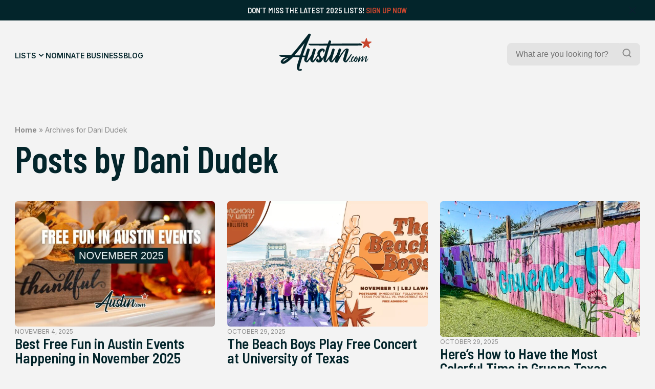

--- FILE ---
content_type: text/html; charset=UTF-8
request_url: https://austin.com/author/danidudek/
body_size: 28193
content:
<!doctype html>
<html lang="en-US">
<head>
	

	<title> Austin - Dani Dudek, Author at Austin</title>
	<meta charset="UTF-8">
	<meta name="viewport" content="width=device-width, initial-scale=1">
	<link rel="profile" href="https://gmpg.org/xfn/11">
	<meta name="description" content="Discover the best of Austin.com!">

	<link rel="icon" type="image/png" href="https://austin.com/wp-content/themes/austin/src/assets/img/favicon/favicon-96x96.png" sizes="96x96" />
	<link rel="icon" type="image/svg+xml" href="https://austin.com/wp-content/themes/austin/src/assets/img/favicon/favicon.svg" />
	<link rel="shortcut icon" href="https://austin.com/wp-content/themes/austin/src/assets/img/favicon/favicon.ico" />
	<link rel="apple-touch-icon" sizes="180x180" href="https://austin.com/wp-content/themes/austin/src/assets/img/favicon/apple-touch-icon.png" />
	<link rel="manifest" href="https://austin.com/wp-content/themes/austin/src/assets/img/favicon/site.webmanifest" />


	<meta name='robots' content='index, follow, max-image-preview:large, max-snippet:-1, max-video-preview:-1' />
	<style>img:is([sizes="auto" i], [sizes^="auto," i]) { contain-intrinsic-size: 3000px 1500px }</style>
	
	<!-- This site is optimized with the Yoast SEO plugin v26.4 - https://yoast.com/wordpress/plugins/seo/ -->
	<title>Dani Dudek, Author at Austin</title>
	<link rel="canonical" href="https://austin.com/author/danidudek/" />
	<link rel="next" href="https://austin.com/author/danidudek/page/2/" />
	<meta property="og:locale" content="en_US" />
	<meta property="og:type" content="profile" />
	<meta property="og:title" content="Dani Dudek, Author at Austin" />
	<meta property="og:url" content="https://austin.com/author/danidudek/" />
	<meta property="og:site_name" content="Austin" />
	<meta property="og:image" content="https://secure.gravatar.com/avatar/f5f50585d160a3491309c530582323ecf58c02b9b85ea42182a4ed408069ac36?s=500&d=mm&r=g" />
	<meta name="twitter:card" content="summary_large_image" />
	<script type="application/ld+json" class="yoast-schema-graph">{"@context":"https://schema.org","@graph":[{"@type":"ProfilePage","@id":"https://austin.com/author/danidudek/","url":"https://austin.com/author/danidudek/","name":"Dani Dudek, Author at Austin","isPartOf":{"@id":"https://austin.com/#website"},"primaryImageOfPage":{"@id":"https://austin.com/author/danidudek/#primaryimage"},"image":{"@id":"https://austin.com/author/danidudek/#primaryimage"},"thumbnailUrl":"https://austin.com/wp-content/uploads/2025/11/Copy-of-Featured-Blog-Image.jpg","breadcrumb":{"@id":"https://austin.com/author/danidudek/#breadcrumb"},"inLanguage":"en-US","potentialAction":[{"@type":"ReadAction","target":["https://austin.com/author/danidudek/"]}]},{"@type":"ImageObject","inLanguage":"en-US","@id":"https://austin.com/author/danidudek/#primaryimage","url":"https://austin.com/wp-content/uploads/2025/11/Copy-of-Featured-Blog-Image.jpg","contentUrl":"https://austin.com/wp-content/uploads/2025/11/Copy-of-Featured-Blog-Image.jpg","width":1200,"height":630,"caption":"November"},{"@type":"BreadcrumbList","@id":"https://austin.com/author/danidudek/#breadcrumb","itemListElement":[{"@type":"ListItem","position":1,"name":"Home","item":"https://austin.com/"},{"@type":"ListItem","position":2,"name":"Archives for Dani Dudek"}]},{"@type":"WebSite","@id":"https://austin.com/#website","url":"https://austin.com/","name":"Austin","description":"Discover the best of Austin.com!","potentialAction":[{"@type":"SearchAction","target":{"@type":"EntryPoint","urlTemplate":"https://austin.com/?s={search_term_string}"},"query-input":{"@type":"PropertyValueSpecification","valueRequired":true,"valueName":"search_term_string"}}],"inLanguage":"en-US"},{"@type":"Person","@id":"https://austin.com/#/schema/person/16d4093a46137579f24b51fe26a79be3","name":"Dani Dudek","image":{"@type":"ImageObject","inLanguage":"en-US","@id":"https://austin.com/#/schema/person/image/","url":"https://secure.gravatar.com/avatar/f5f50585d160a3491309c530582323ecf58c02b9b85ea42182a4ed408069ac36?s=96&d=mm&r=g","contentUrl":"https://secure.gravatar.com/avatar/f5f50585d160a3491309c530582323ecf58c02b9b85ea42182a4ed408069ac36?s=96&d=mm&r=g","caption":"Dani Dudek"},"sameAs":["http://ATXGossip.com"],"mainEntityOfPage":{"@id":"https://austin.com/author/danidudek/"}}]}</script>
	<!-- / Yoast SEO plugin. -->


<link rel='dns-prefetch' href='//ajax.googleapis.com' />
<link rel='dns-prefetch' href='//www.googletagmanager.com' />
<link rel='dns-prefetch' href='//stats.wp.com' />
<link rel="alternate" type="application/rss+xml" title="Austin &raquo; Feed" href="https://austin.com/feed/" />
<link rel="alternate" type="application/rss+xml" title="Austin &raquo; Comments Feed" href="https://austin.com/comments/feed/" />
<link rel="alternate" type="application/rss+xml" title="Austin &raquo; Posts by Dani Dudek Feed" href="https://austin.com/author/danidudek/feed/" />
<script>
window._wpemojiSettings = {"baseUrl":"https:\/\/s.w.org\/images\/core\/emoji\/16.0.1\/72x72\/","ext":".png","svgUrl":"https:\/\/s.w.org\/images\/core\/emoji\/16.0.1\/svg\/","svgExt":".svg","source":{"concatemoji":"https:\/\/austin.com\/wp-includes\/js\/wp-emoji-release.min.js?ver=6.8.3"}};
/*! This file is auto-generated */
!function(s,n){var o,i,e;function c(e){try{var t={supportTests:e,timestamp:(new Date).valueOf()};sessionStorage.setItem(o,JSON.stringify(t))}catch(e){}}function p(e,t,n){e.clearRect(0,0,e.canvas.width,e.canvas.height),e.fillText(t,0,0);var t=new Uint32Array(e.getImageData(0,0,e.canvas.width,e.canvas.height).data),a=(e.clearRect(0,0,e.canvas.width,e.canvas.height),e.fillText(n,0,0),new Uint32Array(e.getImageData(0,0,e.canvas.width,e.canvas.height).data));return t.every(function(e,t){return e===a[t]})}function u(e,t){e.clearRect(0,0,e.canvas.width,e.canvas.height),e.fillText(t,0,0);for(var n=e.getImageData(16,16,1,1),a=0;a<n.data.length;a++)if(0!==n.data[a])return!1;return!0}function f(e,t,n,a){switch(t){case"flag":return n(e,"\ud83c\udff3\ufe0f\u200d\u26a7\ufe0f","\ud83c\udff3\ufe0f\u200b\u26a7\ufe0f")?!1:!n(e,"\ud83c\udde8\ud83c\uddf6","\ud83c\udde8\u200b\ud83c\uddf6")&&!n(e,"\ud83c\udff4\udb40\udc67\udb40\udc62\udb40\udc65\udb40\udc6e\udb40\udc67\udb40\udc7f","\ud83c\udff4\u200b\udb40\udc67\u200b\udb40\udc62\u200b\udb40\udc65\u200b\udb40\udc6e\u200b\udb40\udc67\u200b\udb40\udc7f");case"emoji":return!a(e,"\ud83e\udedf")}return!1}function g(e,t,n,a){var r="undefined"!=typeof WorkerGlobalScope&&self instanceof WorkerGlobalScope?new OffscreenCanvas(300,150):s.createElement("canvas"),o=r.getContext("2d",{willReadFrequently:!0}),i=(o.textBaseline="top",o.font="600 32px Arial",{});return e.forEach(function(e){i[e]=t(o,e,n,a)}),i}function t(e){var t=s.createElement("script");t.src=e,t.defer=!0,s.head.appendChild(t)}"undefined"!=typeof Promise&&(o="wpEmojiSettingsSupports",i=["flag","emoji"],n.supports={everything:!0,everythingExceptFlag:!0},e=new Promise(function(e){s.addEventListener("DOMContentLoaded",e,{once:!0})}),new Promise(function(t){var n=function(){try{var e=JSON.parse(sessionStorage.getItem(o));if("object"==typeof e&&"number"==typeof e.timestamp&&(new Date).valueOf()<e.timestamp+604800&&"object"==typeof e.supportTests)return e.supportTests}catch(e){}return null}();if(!n){if("undefined"!=typeof Worker&&"undefined"!=typeof OffscreenCanvas&&"undefined"!=typeof URL&&URL.createObjectURL&&"undefined"!=typeof Blob)try{var e="postMessage("+g.toString()+"("+[JSON.stringify(i),f.toString(),p.toString(),u.toString()].join(",")+"));",a=new Blob([e],{type:"text/javascript"}),r=new Worker(URL.createObjectURL(a),{name:"wpTestEmojiSupports"});return void(r.onmessage=function(e){c(n=e.data),r.terminate(),t(n)})}catch(e){}c(n=g(i,f,p,u))}t(n)}).then(function(e){for(var t in e)n.supports[t]=e[t],n.supports.everything=n.supports.everything&&n.supports[t],"flag"!==t&&(n.supports.everythingExceptFlag=n.supports.everythingExceptFlag&&n.supports[t]);n.supports.everythingExceptFlag=n.supports.everythingExceptFlag&&!n.supports.flag,n.DOMReady=!1,n.readyCallback=function(){n.DOMReady=!0}}).then(function(){return e}).then(function(){var e;n.supports.everything||(n.readyCallback(),(e=n.source||{}).concatemoji?t(e.concatemoji):e.wpemoji&&e.twemoji&&(t(e.twemoji),t(e.wpemoji)))}))}((window,document),window._wpemojiSettings);
</script>
<style id='wp-emoji-styles-inline-css'>

	img.wp-smiley, img.emoji {
		display: inline !important;
		border: none !important;
		box-shadow: none !important;
		height: 1em !important;
		width: 1em !important;
		margin: 0 0.07em !important;
		vertical-align: -0.1em !important;
		background: none !important;
		padding: 0 !important;
	}
</style>
<link rel='stylesheet' id='wp-block-library-css' href='https://austin.com/wp-includes/css/dist/block-library/style.min.css?ver=6.8.3' media='all' />
<style id='wp-block-library-inline-css'>
margin-bottom: 1rem;
margin-bottom: 2.4rem;
margin-bottom: 4rem;
margin-bottom: 0;
margin-bottom: 1rem;
margin-bottom: 2.4rem;
margin-bottom: 4rem;
margin-bottom: 0;
</style>
<style id='classic-theme-styles-inline-css'>
/*! This file is auto-generated */
.wp-block-button__link{color:#fff;background-color:#32373c;border-radius:9999px;box-shadow:none;text-decoration:none;padding:calc(.667em + 2px) calc(1.333em + 2px);font-size:1.125em}.wp-block-file__button{background:#32373c;color:#fff;text-decoration:none}
</style>
<link rel='stylesheet' id='mediaelement-css' href='https://austin.com/wp-includes/js/mediaelement/mediaelementplayer-legacy.min.css?ver=4.2.17' media='all' />
<link rel='stylesheet' id='wp-mediaelement-css' href='https://austin.com/wp-includes/js/mediaelement/wp-mediaelement.min.css?ver=6.8.3' media='all' />
<style id='jetpack-sharing-buttons-style-inline-css'>
.jetpack-sharing-buttons__services-list{display:flex;flex-direction:row;flex-wrap:wrap;gap:0;list-style-type:none;margin:5px;padding:0}.jetpack-sharing-buttons__services-list.has-small-icon-size{font-size:12px}.jetpack-sharing-buttons__services-list.has-normal-icon-size{font-size:16px}.jetpack-sharing-buttons__services-list.has-large-icon-size{font-size:24px}.jetpack-sharing-buttons__services-list.has-huge-icon-size{font-size:36px}@media print{.jetpack-sharing-buttons__services-list{display:none!important}}.editor-styles-wrapper .wp-block-jetpack-sharing-buttons{gap:0;padding-inline-start:0}ul.jetpack-sharing-buttons__services-list.has-background{padding:1.25em 2.375em}
</style>
<style id='global-styles-inline-css'>
:root{--wp--preset--aspect-ratio--square: 1;--wp--preset--aspect-ratio--4-3: 4/3;--wp--preset--aspect-ratio--3-4: 3/4;--wp--preset--aspect-ratio--3-2: 3/2;--wp--preset--aspect-ratio--2-3: 2/3;--wp--preset--aspect-ratio--16-9: 16/9;--wp--preset--aspect-ratio--9-16: 9/16;--wp--preset--color--black: #000000;--wp--preset--color--cyan-bluish-gray: #abb8c3;--wp--preset--color--white: #FFFFFF;--wp--preset--color--pale-pink: #f78da7;--wp--preset--color--vivid-red: #cf2e2e;--wp--preset--color--luminous-vivid-orange: #ff6900;--wp--preset--color--luminous-vivid-amber: #fcb900;--wp--preset--color--light-green-cyan: #7bdcb5;--wp--preset--color--vivid-green-cyan: #00d084;--wp--preset--color--pale-cyan-blue: #8ed1fc;--wp--preset--color--vivid-cyan-blue: #0693e3;--wp--preset--color--vivid-purple: #9b51e0;--wp--preset--color--highlight: #C8462E;--wp--preset--color--dark: #03252B;--wp--preset--color--medium: #09363E;--wp--preset--color--light: #174850;--wp--preset--color--grey: #8C8C8C;--wp--preset--color--grey-medium: #EBEBEB;--wp--preset--color--grey-light: #F3F3F3;--wp--preset--gradient--vivid-cyan-blue-to-vivid-purple: linear-gradient(135deg,rgba(6,147,227,1) 0%,rgb(155,81,224) 100%);--wp--preset--gradient--light-green-cyan-to-vivid-green-cyan: linear-gradient(135deg,rgb(122,220,180) 0%,rgb(0,208,130) 100%);--wp--preset--gradient--luminous-vivid-amber-to-luminous-vivid-orange: linear-gradient(135deg,rgba(252,185,0,1) 0%,rgba(255,105,0,1) 100%);--wp--preset--gradient--luminous-vivid-orange-to-vivid-red: linear-gradient(135deg,rgba(255,105,0,1) 0%,rgb(207,46,46) 100%);--wp--preset--gradient--very-light-gray-to-cyan-bluish-gray: linear-gradient(135deg,rgb(238,238,238) 0%,rgb(169,184,195) 100%);--wp--preset--gradient--cool-to-warm-spectrum: linear-gradient(135deg,rgb(74,234,220) 0%,rgb(151,120,209) 20%,rgb(207,42,186) 40%,rgb(238,44,130) 60%,rgb(251,105,98) 80%,rgb(254,248,76) 100%);--wp--preset--gradient--blush-light-purple: linear-gradient(135deg,rgb(255,206,236) 0%,rgb(152,150,240) 100%);--wp--preset--gradient--blush-bordeaux: linear-gradient(135deg,rgb(254,205,165) 0%,rgb(254,45,45) 50%,rgb(107,0,62) 100%);--wp--preset--gradient--luminous-dusk: linear-gradient(135deg,rgb(255,203,112) 0%,rgb(199,81,192) 50%,rgb(65,88,208) 100%);--wp--preset--gradient--pale-ocean: linear-gradient(135deg,rgb(255,245,203) 0%,rgb(182,227,212) 50%,rgb(51,167,181) 100%);--wp--preset--gradient--electric-grass: linear-gradient(135deg,rgb(202,248,128) 0%,rgb(113,206,126) 100%);--wp--preset--gradient--midnight: linear-gradient(135deg,rgb(2,3,129) 0%,rgb(40,116,252) 100%);--wp--preset--font-size--small: 13px;--wp--preset--font-size--medium: 20px;--wp--preset--font-size--large: 36px;--wp--preset--font-size--x-large: 42px;--wp--preset--spacing--20: 0.44rem;--wp--preset--spacing--30: 0.67rem;--wp--preset--spacing--40: 1rem;--wp--preset--spacing--50: 1.5rem;--wp--preset--spacing--60: 2.25rem;--wp--preset--spacing--70: 3.38rem;--wp--preset--spacing--80: 5.06rem;--wp--preset--shadow--natural: 6px 6px 9px rgba(0, 0, 0, 0.2);--wp--preset--shadow--deep: 12px 12px 50px rgba(0, 0, 0, 0.4);--wp--preset--shadow--sharp: 6px 6px 0px rgba(0, 0, 0, 0.2);--wp--preset--shadow--outlined: 6px 6px 0px -3px rgba(255, 255, 255, 1), 6px 6px rgba(0, 0, 0, 1);--wp--preset--shadow--crisp: 6px 6px 0px rgba(0, 0, 0, 1);}:where(.is-layout-flex){gap: 0.5em;}:where(.is-layout-grid){gap: 0.5em;}body .is-layout-flex{display: flex;}.is-layout-flex{flex-wrap: wrap;align-items: center;}.is-layout-flex > :is(*, div){margin: 0;}body .is-layout-grid{display: grid;}.is-layout-grid > :is(*, div){margin: 0;}:where(.wp-block-columns.is-layout-flex){gap: 2em;}:where(.wp-block-columns.is-layout-grid){gap: 2em;}:where(.wp-block-post-template.is-layout-flex){gap: 1.25em;}:where(.wp-block-post-template.is-layout-grid){gap: 1.25em;}.has-black-color{color: var(--wp--preset--color--black) !important;}.has-cyan-bluish-gray-color{color: var(--wp--preset--color--cyan-bluish-gray) !important;}.has-white-color{color: var(--wp--preset--color--white) !important;}.has-pale-pink-color{color: var(--wp--preset--color--pale-pink) !important;}.has-vivid-red-color{color: var(--wp--preset--color--vivid-red) !important;}.has-luminous-vivid-orange-color{color: var(--wp--preset--color--luminous-vivid-orange) !important;}.has-luminous-vivid-amber-color{color: var(--wp--preset--color--luminous-vivid-amber) !important;}.has-light-green-cyan-color{color: var(--wp--preset--color--light-green-cyan) !important;}.has-vivid-green-cyan-color{color: var(--wp--preset--color--vivid-green-cyan) !important;}.has-pale-cyan-blue-color{color: var(--wp--preset--color--pale-cyan-blue) !important;}.has-vivid-cyan-blue-color{color: var(--wp--preset--color--vivid-cyan-blue) !important;}.has-vivid-purple-color{color: var(--wp--preset--color--vivid-purple) !important;}.has-black-background-color{background-color: var(--wp--preset--color--black) !important;}.has-cyan-bluish-gray-background-color{background-color: var(--wp--preset--color--cyan-bluish-gray) !important;}.has-white-background-color{background-color: var(--wp--preset--color--white) !important;}.has-pale-pink-background-color{background-color: var(--wp--preset--color--pale-pink) !important;}.has-vivid-red-background-color{background-color: var(--wp--preset--color--vivid-red) !important;}.has-luminous-vivid-orange-background-color{background-color: var(--wp--preset--color--luminous-vivid-orange) !important;}.has-luminous-vivid-amber-background-color{background-color: var(--wp--preset--color--luminous-vivid-amber) !important;}.has-light-green-cyan-background-color{background-color: var(--wp--preset--color--light-green-cyan) !important;}.has-vivid-green-cyan-background-color{background-color: var(--wp--preset--color--vivid-green-cyan) !important;}.has-pale-cyan-blue-background-color{background-color: var(--wp--preset--color--pale-cyan-blue) !important;}.has-vivid-cyan-blue-background-color{background-color: var(--wp--preset--color--vivid-cyan-blue) !important;}.has-vivid-purple-background-color{background-color: var(--wp--preset--color--vivid-purple) !important;}.has-black-border-color{border-color: var(--wp--preset--color--black) !important;}.has-cyan-bluish-gray-border-color{border-color: var(--wp--preset--color--cyan-bluish-gray) !important;}.has-white-border-color{border-color: var(--wp--preset--color--white) !important;}.has-pale-pink-border-color{border-color: var(--wp--preset--color--pale-pink) !important;}.has-vivid-red-border-color{border-color: var(--wp--preset--color--vivid-red) !important;}.has-luminous-vivid-orange-border-color{border-color: var(--wp--preset--color--luminous-vivid-orange) !important;}.has-luminous-vivid-amber-border-color{border-color: var(--wp--preset--color--luminous-vivid-amber) !important;}.has-light-green-cyan-border-color{border-color: var(--wp--preset--color--light-green-cyan) !important;}.has-vivid-green-cyan-border-color{border-color: var(--wp--preset--color--vivid-green-cyan) !important;}.has-pale-cyan-blue-border-color{border-color: var(--wp--preset--color--pale-cyan-blue) !important;}.has-vivid-cyan-blue-border-color{border-color: var(--wp--preset--color--vivid-cyan-blue) !important;}.has-vivid-purple-border-color{border-color: var(--wp--preset--color--vivid-purple) !important;}.has-vivid-cyan-blue-to-vivid-purple-gradient-background{background: var(--wp--preset--gradient--vivid-cyan-blue-to-vivid-purple) !important;}.has-light-green-cyan-to-vivid-green-cyan-gradient-background{background: var(--wp--preset--gradient--light-green-cyan-to-vivid-green-cyan) !important;}.has-luminous-vivid-amber-to-luminous-vivid-orange-gradient-background{background: var(--wp--preset--gradient--luminous-vivid-amber-to-luminous-vivid-orange) !important;}.has-luminous-vivid-orange-to-vivid-red-gradient-background{background: var(--wp--preset--gradient--luminous-vivid-orange-to-vivid-red) !important;}.has-very-light-gray-to-cyan-bluish-gray-gradient-background{background: var(--wp--preset--gradient--very-light-gray-to-cyan-bluish-gray) !important;}.has-cool-to-warm-spectrum-gradient-background{background: var(--wp--preset--gradient--cool-to-warm-spectrum) !important;}.has-blush-light-purple-gradient-background{background: var(--wp--preset--gradient--blush-light-purple) !important;}.has-blush-bordeaux-gradient-background{background: var(--wp--preset--gradient--blush-bordeaux) !important;}.has-luminous-dusk-gradient-background{background: var(--wp--preset--gradient--luminous-dusk) !important;}.has-pale-ocean-gradient-background{background: var(--wp--preset--gradient--pale-ocean) !important;}.has-electric-grass-gradient-background{background: var(--wp--preset--gradient--electric-grass) !important;}.has-midnight-gradient-background{background: var(--wp--preset--gradient--midnight) !important;}.has-small-font-size{font-size: var(--wp--preset--font-size--small) !important;}.has-medium-font-size{font-size: var(--wp--preset--font-size--medium) !important;}.has-large-font-size{font-size: var(--wp--preset--font-size--large) !important;}.has-x-large-font-size{font-size: var(--wp--preset--font-size--x-large) !important;}
:where(.wp-block-post-template.is-layout-flex){gap: 1.25em;}:where(.wp-block-post-template.is-layout-grid){gap: 1.25em;}
:where(.wp-block-columns.is-layout-flex){gap: 2em;}:where(.wp-block-columns.is-layout-grid){gap: 2em;}
:root :where(.wp-block-pullquote){font-size: 1.5em;line-height: 1.6;}
</style>
<link rel='stylesheet' id='wp-components-css' href='https://austin.com/wp-includes/css/dist/components/style.min.css?ver=6.8.3' media='all' />
<link rel='stylesheet' id='godaddy-styles-css' href='https://austin.com/wp-content/mu-plugins/vendor/wpex/godaddy-launch/includes/Dependencies/GoDaddy/Styles/build/latest.css?ver=2.0.2' media='all' />
<link rel='stylesheet' id='austin-style-css' href='https://austin.com/wp-content/themes/austin/dist/css/style.min.css?ver=1.1' media='all' />

<!-- Google tag (gtag.js) snippet added by Site Kit -->
<!-- Google Analytics snippet added by Site Kit -->
<script src="https://www.googletagmanager.com/gtag/js?id=GT-M6JLRCV" id="google_gtagjs-js" async></script>
<script id="google_gtagjs-js-after">
window.dataLayer = window.dataLayer || [];function gtag(){dataLayer.push(arguments);}
gtag("set","linker",{"domains":["austin.com"]});
gtag("js", new Date());
gtag("set", "developer_id.dZTNiMT", true);
gtag("config", "GT-M6JLRCV");
 window._googlesitekit = window._googlesitekit || {}; window._googlesitekit.throttledEvents = []; window._googlesitekit.gtagEvent = (name, data) => { var key = JSON.stringify( { name, data } ); if ( !! window._googlesitekit.throttledEvents[ key ] ) { return; } window._googlesitekit.throttledEvents[ key ] = true; setTimeout( () => { delete window._googlesitekit.throttledEvents[ key ]; }, 5 ); gtag( "event", name, { ...data, event_source: "site-kit" } ); };
</script>
<link rel="https://api.w.org/" href="https://austin.com/wp-json/" /><link rel="alternate" title="JSON" type="application/json" href="https://austin.com/wp-json/wp/v2/users/2" /><link rel="EditURI" type="application/rsd+xml" title="RSD" href="https://austin.com/xmlrpc.php?rsd" />
<meta name="generator" content="WordPress 6.8.3" />
<meta name="generator" content="Site Kit by Google 1.166.0" />	<style>img#wpstats{display:none}</style>
		<link rel="icon" href="https://austin.com/wp-content/uploads/2025/06/cropped-ADC-Logo-32x32.jpg" sizes="32x32" />
<link rel="icon" href="https://austin.com/wp-content/uploads/2025/06/cropped-ADC-Logo-192x192.jpg" sizes="192x192" />
<link rel="apple-touch-icon" href="https://austin.com/wp-content/uploads/2025/06/cropped-ADC-Logo-180x180.jpg" />
<meta name="msapplication-TileImage" content="https://austin.com/wp-content/uploads/2025/06/cropped-ADC-Logo-270x270.jpg" />
</head>
<body class="archive author author-danidudek author-2 wp-embed-responsive wp-theme-austin">

<div class="overlay"></div>

<div id="wrapper">
	
	<div id="announcement" class="bg-dark">
		<div class="announcement-inner container">
			<div class="text-sm text-offwhite">Don&#8217;t miss the latest 2025 Lists! <a href="https://austin.com/upgrade-listing/">Sign Up Now</a>
</div>
		</div>
		<div class="close-announcement">
			<svg width="24" height="24" viewBox="0 0 24 24" fill="none" xmlns="http://www.w3.org/2000/svg">
<g clip-path="url(#clip0_2829_2284)">
<path d="M12.9403 12L18.467 6.47329C18.5762 6.34576 18.6333 6.18171 18.6268 6.01393C18.6203 5.84614 18.5507 5.68698 18.432 5.56825C18.3133 5.44952 18.1541 5.37997 17.9863 5.37349C17.8186 5.36701 17.6545 5.42408 17.527 5.53329L12.0003 11.06L6.47364 5.52663C6.34811 5.40109 6.17784 5.33057 6.00031 5.33057C5.82277 5.33057 5.65251 5.40109 5.52697 5.52663C5.40144 5.65216 5.33091 5.82243 5.33091 5.99996C5.33091 6.1775 5.40144 6.34776 5.52697 6.47329L11.0603 12L5.52697 17.5266C5.45719 17.5864 5.40051 17.6599 5.36049 17.7426C5.32048 17.8254 5.29799 17.9154 5.29444 18.0073C5.2909 18.0991 5.30637 18.1906 5.33988 18.2762C5.3734 18.3617 5.42424 18.4394 5.48921 18.5044C5.55418 18.5694 5.63188 18.6202 5.71743 18.6537C5.80298 18.6872 5.89453 18.7027 5.98634 18.6992C6.07816 18.6956 6.16824 18.6731 6.25095 18.6331C6.33366 18.5931 6.40721 18.5364 6.46697 18.4666L12.0003 12.94L17.527 18.4666C17.6545 18.5758 17.8186 18.6329 17.9863 18.6264C18.1541 18.62 18.3133 18.5504 18.432 18.4317C18.5507 18.3129 18.6203 18.1538 18.6268 17.986C18.6333 17.8182 18.5762 17.6542 18.467 17.5266L12.9403 12Z" fill="#1A1638"/>
</g>
<defs>
<clipPath id="clip0_2829_2284">
<rect width="24" height="24" fill="white"/>
</clipPath>
</defs>
</svg>
		</div>
	</div>
		
	<header id="main-header" class="main-header">
				<div class="main-header-inner bg-offwhite">
	<div class="main-navigation-inner container">
		<div class="navigation-wrapper">
				<nav id="main-navigation">
					<div class="menu-main-menu-container"><ul id="menu-main-menu" class="menu"><li id="menu-item-287" class="mega-trigger menu-item menu-item-type-post_type menu-item-object-page menu-item-287"><a href="https://austin.com/lists/">Lists</a></li>
<li id="menu-item-39" class="menu-item menu-item-type-post_type menu-item-object-page menu-item-39"><a href="https://austin.com/nominate-business/">Nominate Business</a></li>
<li id="menu-item-44545731" class="menu-item menu-item-type-post_type menu-item-object-page current_page_parent menu-item-44545731"><a href="https://austin.com/austin-news/">Blog</a></li>
</ul></div>				</nav>
				<div class="mobile-menu-icon hamburger hamburger--slider icon-light">
					<div class="hamburger-box">
						<div class="hamburger-inner"></div>
					</div>
				</div>
		</div>
		
		<div id="main-logo">
			<a href="https://austin.com" aria-label="Home Page" title="Home Page">
				<svg width="226" height="92" viewBox="0 0 226 92" fill="none" xmlns="http://www.w3.org/2000/svg">
<g clip-path="url(#clip0_150_9221)">
<mask id="mask0_150_9221" style="mask-type:luminance" maskUnits="userSpaceOnUse" x="0" y="0" width="226" height="92">
<path d="M226 0H0V92H226V0Z" fill="white"/>
</mask>
<g mask="url(#mask0_150_9221)">
<path d="M214.298 12.059L216.582 19.1459C216.718 19.5737 217.119 19.8643 217.56 19.8643H224.958C225.952 19.8643 226.369 21.1477 225.567 21.7369L219.58 26.1198C219.219 26.3861 219.067 26.8543 219.203 27.2821L221.487 34.3689C221.792 35.3214 220.71 36.1205 219.9 35.5312L213.913 31.1484C213.552 30.882 213.063 30.882 212.703 31.1484L206.715 35.5312C205.906 36.1205 204.824 35.3294 205.128 34.3689L207.413 27.2821C207.549 26.8543 207.396 26.3861 207.036 26.1198L201.048 21.7369C200.239 21.1477 200.656 19.8643 201.658 19.8643H209.056C209.505 19.8643 209.897 19.5737 210.034 19.1459L212.318 12.059C212.622 11.1066 213.969 11.1066 214.274 12.059H214.298Z" fill="#C8462E"/>
<path fill-rule="evenodd" clip-rule="evenodd" d="M124.304 29.752C124.047 29.752 123.943 29.8327 123.863 30.0668C120.704 39.9518 119.466 44.5832 117.166 53.1863L117.136 53.2981C116.795 54.5749 116.43 55.9394 116.032 57.4214C115.569 59.1456 115.097 60.8668 114.625 62.5867L114.622 62.5962C114.335 63.6428 114.048 64.689 113.763 65.7351C113.721 65.8878 113.677 66.0405 113.634 66.1932L113.633 66.1954C113.546 66.5021 113.459 66.8087 113.379 67.1154C113.347 67.2445 113.339 67.3737 113.395 67.5674C113.493 67.4909 113.596 67.4184 113.699 67.3461C113.921 67.1897 114.141 67.0342 114.316 66.8409C114.563 66.565 114.812 66.2907 115.061 66.0163C115.906 65.0867 116.752 64.1555 117.507 63.1522C119.603 60.3436 121.65 57.5016 123.698 54.6586C124.116 54.0782 124.534 53.4977 124.953 52.9174C125.033 52.8044 125.089 52.6592 125.129 52.5219C125.475 51.4374 125.818 50.3522 126.16 49.2673L126.161 49.2659V49.2646L126.162 49.2604C126.979 46.6738 127.796 44.0891 128.648 41.5204C128.91 40.7347 129.257 39.9778 129.604 39.2208C129.778 38.8424 129.952 38.4639 130.115 38.0819C130.539 37.0891 131.349 36.8146 132.319 36.9115C133.553 37.0406 134.563 37.5976 135.333 38.5823C135.685 39.0262 135.765 39.5186 135.677 40.0675C135.344 42.3015 134.667 44.4433 133.989 46.587C133.77 47.278 133.552 47.9692 133.345 48.6637C131.622 54.4026 129.954 60.1577 128.287 65.9127C128.177 66.2833 128.125 66.6714 128.073 67.0608C128.046 67.265 128.018 67.4696 127.983 67.6723L128.087 67.745C128.16 67.7001 128.238 67.6604 128.315 67.6209C128.475 67.5394 128.633 67.4583 128.752 67.3333C128.949 67.1278 129.148 66.9231 129.347 66.7181L129.348 66.7174C130.11 65.9323 130.874 65.1447 131.573 64.3065C133.701 61.7594 135.611 59.0471 137.522 56.3351C138.281 55.2569 139.04 54.1788 139.813 53.1112C140.775 51.7874 141.344 50.3345 141.873 48.809C142.708 46.375 143.585 43.9496 144.462 41.5266L144.466 41.5162C144.791 40.6161 145.117 39.7162 145.44 38.8164C145.489 38.6781 145.553 38.5429 145.617 38.407C145.658 38.3207 145.699 38.2342 145.736 38.1464C146.193 37.0729 146.787 36.8227 147.965 36.9196C149.175 37.0245 150.185 37.6056 150.954 38.5662C151.307 39.002 151.451 39.5025 151.315 40.0433C151.23 40.3777 151.145 40.7122 151.061 41.0465L151.059 41.0518L151.058 41.0572V41.0585L151.057 41.0596V41.0617C150.723 42.384 150.39 43.7035 150.001 45.0073C149.279 47.4174 148.528 49.8235 147.779 52.2283C147.471 53.2142 147.164 54.1999 146.859 55.1856C146.562 56.1297 146.265 57.0746 146.017 58.0348C146.111 57.8898 146.206 57.7446 146.3 57.5992L146.508 57.2784L146.509 57.2769C146.923 56.6388 147.337 55.9989 147.756 55.3631C150.089 51.7955 152.437 48.244 155.042 44.8781C156.629 42.828 158.28 40.8181 160.3 39.1715C161.615 38.098 163.026 37.1698 164.733 36.8631C165.254 36.7662 165.807 36.7501 166.32 36.8308C167.514 37.0164 168.628 37.3958 169.486 38.3402C169.983 38.889 170.095 39.4944 169.983 40.2047C169.64 42.3667 168.992 44.4426 168.343 46.5237C168.248 46.8276 168.153 47.1325 168.059 47.4368C167.22 50.1496 166.412 52.8783 165.606 55.6014V55.6027L165.605 55.6042C165.419 56.2345 165.232 56.8646 165.045 57.494C164.212 60.3272 163.386 63.1603 162.577 65.9934C162.472 66.3602 162.416 66.7423 162.361 67.1266C162.335 67.3004 162.31 67.4746 162.28 67.6481C162.3 67.6642 162.318 67.6803 162.336 67.6964C162.346 67.7052 162.356 67.7141 162.366 67.7229C162.375 67.7303 162.383 67.7376 162.392 67.745C162.498 67.6714 162.61 67.6027 162.723 67.5337C162.968 67.3831 163.215 67.2314 163.402 67.0266L163.707 66.6936C164.728 65.5786 165.749 64.4639 166.697 63.2894C168.973 60.4731 171.041 57.4997 173.108 54.5265L173.109 54.5253L173.113 54.5186C173.817 53.5067 174.521 52.4944 175.233 51.4888C175.778 50.722 176.86 50.7543 177.381 51.5534C177.565 51.8439 177.469 52.1184 177.317 52.3847C177.006 52.925 176.697 53.4671 176.389 54.0092L176.386 54.0152C175.576 55.4388 174.766 56.8631 173.902 58.2528C171.754 61.7155 169.334 65.0006 166.889 68.2615C166.272 69.0848 165.558 69.8194 164.637 70.3279C163.402 71.0059 162.12 71.0462 160.829 70.5781C157.984 69.5449 156.148 66.4616 156.509 63.4267C156.687 61.9106 157.12 60.4585 157.552 59.0077L157.554 59.0015L157.556 58.9958C157.608 58.8208 157.66 58.6458 157.711 58.4707C158.817 54.7255 159.932 50.9803 161.086 47.2512C161.573 45.6775 162.103 44.1143 162.632 42.55L162.634 42.5462C162.905 41.745 163.176 40.9435 163.442 40.1401C163.454 40.1097 163.462 40.0748 163.479 39.9974L163.492 39.9362L163.498 39.906C163.37 40.0118 163.249 40.1098 163.134 40.2031C162.897 40.3946 162.685 40.5664 162.481 40.7455C160.3 42.6665 158.505 44.9185 156.79 47.2512C152.541 53.0143 148.951 59.1891 145.64 65.5333C145.184 66.4098 144.747 67.2972 144.31 68.1844C143.994 68.825 143.679 69.4656 143.356 70.1019C143.204 70.4086 143.035 70.7234 142.795 70.9575C142.522 71.2158 142.178 71.5305 141.841 71.5709C140.575 71.7323 139.292 71.805 138.09 71.1754C137.449 70.8364 136.872 70.4167 136.415 69.8355C135.966 69.2543 135.966 68.6086 136.086 67.9145C136.401 66.0746 136.933 64.291 137.464 62.512L137.466 62.5075L137.468 62.4986C137.572 62.1514 137.675 61.8044 137.777 61.4572C137.817 61.32 137.857 61.1828 137.841 60.9971L137.814 61.0337C137.784 61.074 137.754 61.1142 137.725 61.1545C137.687 61.207 137.649 61.2594 137.609 61.3119C137.141 61.9575 136.675 62.6043 136.208 63.2511C134.907 65.0546 133.606 66.8587 132.279 68.6409C131.533 69.6499 130.555 70.4167 129.313 70.7315C127.558 71.1835 126.011 70.6507 124.688 69.5288C122.644 67.7853 121.803 65.5495 122.284 62.8616C122.324 62.6408 122.361 62.42 122.399 62.1991L122.4 62.1957C122.438 61.9738 122.476 61.7518 122.516 61.5298C122.516 61.5298 122.508 61.5137 122.468 61.4733C122.38 61.5999 122.293 61.7264 122.205 61.8527L122.204 61.8548L122.202 61.8569L122.201 61.859L122.2 61.8605C121.899 62.2957 121.599 62.7288 121.29 63.1522C120.873 63.7174 120.46 64.2845 120.048 64.8516L120.046 64.8531C119.021 66.2616 117.995 67.6694 116.921 69.0445C115.559 70.796 113.499 71.135 111.511 70.3763C111.231 70.2714 110.95 70.1422 110.677 70.005C109.203 69.2947 108.642 68.0113 108.497 66.4777C108.337 64.815 108.281 63.1522 108.497 61.4814C108.521 61.3038 108.545 61.1182 108.577 60.868C108.548 60.8955 108.522 60.9184 108.499 60.9382C108.449 60.9825 108.415 61.0121 108.393 61.0455C107.995 61.6078 107.595 62.1684 107.195 62.7289C106.396 63.8499 105.596 64.971 104.81 66.1064C104.618 66.3849 104.456 66.6876 104.293 66.9903C104.131 67.293 103.969 67.5956 103.776 67.8741C103.047 68.9396 102.093 69.7709 100.971 70.3844C100.634 70.57 100.242 70.6669 99.8648 70.7315C99.5979 70.7757 99.3309 70.8261 99.0637 70.8766L99.0606 70.8772C98.109 71.0569 97.1531 71.2375 96.1777 71.1431C94.0937 70.9413 92.2342 70.2472 90.8716 68.5683C89.8056 67.2526 89.7976 65.5979 90.7594 64.2096C91.3205 63.4025 91.9938 62.7325 92.7793 62.1594C93.2522 61.8123 93.7571 61.7155 94.2942 61.9173C94.6549 62.0545 95.0155 62.2321 95.3281 62.45C95.8572 62.8213 95.9934 63.4105 95.777 64.0885C95.7396 64.2033 95.7018 64.3177 95.6641 64.4318L95.663 64.4351C95.5392 64.8093 95.4162 65.1811 95.312 65.5576C95.2801 65.67 95.2906 65.7896 95.3013 65.9115C95.3067 65.9734 95.312 66.0359 95.312 66.0984C96.891 65.8562 98.919 64.4679 98.3098 61.9657C98.0934 61.0698 97.7488 60.2222 97.2839 59.4232C96.6953 58.4142 96.1213 57.4003 95.5467 56.3854L95.0636 55.5326C95.043 55.4952 95.0201 55.4599 94.993 55.4179C94.9675 55.3784 94.9383 55.333 94.9033 55.2744C94.8717 55.3268 94.8414 55.3767 94.8122 55.4247C94.7156 55.5834 94.6306 55.7231 94.5507 55.8717C92.0098 60.198 89.0682 64.2419 86.0704 68.2535C85.4212 69.1252 84.6597 69.8678 83.6739 70.3682C82.4475 70.9978 81.1811 71.014 79.9227 70.5297C77.0853 69.4319 75.3139 66.397 75.7146 63.3621C75.7621 63.0153 75.8053 62.6641 75.8537 62.269L75.907 61.8366L75.8648 61.8888L75.8239 61.9393L75.823 61.9403L75.8209 61.9429C75.7406 62.0416 75.6933 62.0999 75.6505 62.1675C75.1373 62.8616 74.6294 63.5595 74.1217 64.2572L74.1208 64.2585C72.9875 65.8161 71.8549 67.3727 70.665 68.8831C69.5348 70.3198 68.0119 71.1108 66.1123 70.8041C64.6535 70.57 63.4833 69.8194 62.5214 68.7136C60.8382 66.7602 60.4855 64.5083 61.0707 62.0706C61.2769 61.2133 61.511 60.3665 61.7455 59.5187L61.7457 59.5176C61.8468 59.1521 61.9479 58.7864 62.0469 58.4196C61.7401 58.4378 61.432 58.4406 61.1268 58.4303C60.6248 58.4144 58.8417 58.378 56.2003 58.3274C55.8648 59.4513 55.519 60.6197 55.1794 61.7881C54.7838 63.1412 54.3207 64.6797 53.828 66.3165L53.8272 66.3191L53.8268 66.3205C52.2534 71.5474 50.3783 77.7769 49.4324 82.177C49.0637 83.8801 48.9595 85.5993 49.3282 87.3186C49.3362 87.367 49.3442 87.4154 49.3603 87.4639C49.5847 88.2791 49.9614 88.4486 50.7229 88.0531C50.8752 87.9724 51.0275 87.8755 51.1317 87.7464C51.9011 86.7536 53.408 86.9069 54.2576 87.4961C54.5061 87.6657 54.7305 87.8836 54.9229 88.1177C55.1634 88.4163 55.2115 88.7634 55.1313 89.1589C54.7065 91.1284 52.9351 92.1292 51.1557 91.9759C50.2179 91.8952 49.2641 91.7741 48.3584 91.5077C47.0599 91.1284 45.8335 90.5472 44.8957 89.4898C43.7335 88.1822 43.0522 86.6486 42.8358 84.9132C42.5472 82.5967 42.932 80.3286 43.5091 78.1089C44.2349 75.2944 45.3754 71.6165 46.5045 67.9749C47.545 64.6194 48.5761 61.2942 49.2641 58.7048C49.3079 58.5364 49.3596 58.37 49.4143 58.1997L47.063 58.1559C44.1477 58.1017 40.965 58.0424 37.6967 57.9808C37.1781 58.0152 36.6598 58.0521 36.1417 58.089C35.5034 58.1344 34.8654 58.1799 34.2273 58.2205C34.1964 58.2205 34.1655 58.2249 34.1346 58.2294C34.0934 58.2353 34.0522 58.2412 34.0109 58.2366C33.1613 58.1882 32.5842 58.5918 32.0231 59.2133C29.835 61.6267 27.4704 63.8545 24.9937 65.9692C21.7956 68.6974 18.4131 71.1512 14.694 73.1045C13.1951 73.8955 11.6081 74.4525 9.9008 74.517C7.69658 74.5977 5.79695 73.839 4.32213 72.1843C3.1519 70.8767 3.03167 69.327 3.60877 67.7127C4.17786 66.1387 5.25191 64.9199 6.40612 63.7657C8.95499 61.2312 12.0409 59.6007 15.3913 58.4465C16.3217 58.1241 17.2623 57.844 18.211 57.5974C11.1662 57.4487 5.84265 57.3179 4.94733 57.2438C3.48854 57.1227 2.10991 56.695 0.947687 55.7102C0.354554 55.2098 0.0660022 54.5398 0.00989494 53.7488C-0.014151 53.3695 0.170201 53.0708 0.554937 52.9336C1.05188 52.7641 1.55685 52.6753 2.09388 52.8125C2.4225 52.8932 2.76716 52.9336 3.11182 52.9497C5.01033 53.0237 7.11321 53.027 9.44973 53.0306C12.4696 53.0353 15.8801 53.0407 19.7437 53.2C20.4877 53.2297 23.8821 53.3214 28.4266 53.4394C30.251 51.4505 32.0731 49.46 33.8186 47.4046C39.6938 40.4791 45.545 33.5214 51.316 26.4991C54.606 22.4949 57.8216 18.429 61.0372 14.3633C62.1775 12.9217 63.3176 11.48 64.4611 10.0412C66.0022 8.10003 67.5271 6.15244 69.0522 4.20453C69.9307 3.08257 70.8092 1.9605 71.691 0.839507C72.2841 0.0888485 73.7269 -0.25823 74.7127 0.185708C75.2818 0.443999 75.8269 0.799149 76.3078 1.19466C77.0452 1.79195 77.2135 2.58297 76.933 3.5112C76.2694 5.74375 75.3716 7.88343 74.4734 10.0244L74.3039 10.4286C68.8455 23.4239 63.4913 36.4595 58.9546 49.826C58.5416 51.0364 58.1429 52.2516 57.7438 53.4678L57.7434 53.4688L57.5115 54.1752C59.1787 54.2172 60.3226 54.2464 60.718 54.2573C61.6262 54.2853 62.3365 54.3555 63.1602 54.6299C63.4242 53.7716 63.6869 52.913 63.9496 52.0545L63.9502 52.0527L63.9518 52.0475C64.8944 48.9675 65.8367 45.8886 66.8337 42.828C67.2482 41.5568 67.7857 40.3253 68.3228 39.0946C68.4712 38.7545 68.6196 38.4145 68.7654 38.0738C69.2142 37.0164 69.8474 36.8146 70.9616 36.9115C72.1558 37.0083 73.1577 37.5814 73.9352 38.5258C74.3199 38.994 74.4082 39.5105 74.32 40.1078C73.9873 42.3251 73.3167 44.4459 72.646 46.5673L72.6441 46.5741C72.4267 47.2614 72.2093 47.9487 72.0036 48.6395C70.5305 53.5704 69.0932 58.5073 67.6556 63.445L67.6552 63.4466L66.9699 65.7997C66.8464 66.2239 66.774 66.664 66.7003 67.1116C66.6689 67.3025 66.6372 67.4955 66.6012 67.6885C67.1062 67.6481 67.4508 67.3737 67.7393 67.0508C68.0415 66.7129 68.3494 66.3787 68.6574 66.0443L68.66 66.0414L68.6609 66.0404L68.6618 66.0396C69.4633 65.1694 70.2664 64.2974 70.9776 63.354C72.8453 60.8703 74.6639 58.3552 76.4833 55.8387C77.1 54.9858 77.7168 54.1327 78.3357 53.2807C78.4318 53.1435 78.496 52.982 78.5441 52.8206C78.8459 51.8563 79.1462 50.8909 79.4465 49.9253L79.4478 49.921L79.4481 49.9199L79.449 49.917L79.4504 49.9125L79.4516 49.9084L79.452 49.9074C80.3061 47.1609 81.1607 44.4125 82.0548 41.6818C82.3124 40.8931 82.6595 40.1344 83.0065 39.3757L83.0073 39.3737C83.1998 38.9529 83.3924 38.532 83.5697 38.1061C83.9784 37.1294 84.7639 36.8146 85.7258 36.9115C87.0002 37.0326 88.0422 37.6056 88.8277 38.6388C89.1483 39.0585 89.2365 39.5186 89.1562 40.0594C88.8365 42.2457 88.1814 44.333 87.5249 46.4252L87.524 46.4282C87.4076 46.799 87.2912 47.17 87.1766 47.5418C86.2786 50.4773 85.4071 53.4234 84.5363 56.3672C84.3344 57.0497 84.1325 57.7321 83.9304 58.4142C83.225 60.8115 82.5197 63.2087 81.8464 65.606C81.711 66.0918 81.6232 66.5907 81.5354 67.0899L81.535 67.0914C81.5033 67.2718 81.4716 67.4521 81.4376 67.632C81.4616 67.6441 81.4837 67.6582 81.5057 67.6723C81.5278 67.6864 81.5498 67.7006 81.5738 67.7127C81.6584 67.6585 81.7471 67.6092 81.8354 67.5602C82.0232 67.4559 82.2095 67.3524 82.3512 67.2042C82.5033 67.0456 82.656 66.8875 82.8085 66.7294C83.5721 65.9381 84.3351 65.1473 85.0365 64.3065C87.1224 61.8271 88.9886 59.1786 90.8531 56.5327C91.5319 55.5693 92.2106 54.6063 92.8995 53.652C93.4766 52.861 93.6449 52.1749 93.4125 51.1982C92.8033 48.6153 93.3564 46.1535 94.6869 43.8934C96.3541 41.0522 98.7347 38.9617 101.676 37.5734C104.057 36.4514 106.485 36.3868 108.834 37.7267C109.924 38.3482 110.838 39.1635 111.206 40.4388C111.575 41.6979 111.239 42.836 110.581 43.8692C110.072 44.6727 109.453 45.4144 108.838 46.1514L108.682 46.3391C108.553 46.4925 108.249 46.6135 108.048 46.5732C107.736 46.5248 107.423 46.3633 107.159 46.1857C106.878 46.0001 106.862 45.6934 106.934 45.3624L106.966 45.2275C107.125 44.5612 107.285 43.8878 107.367 43.2073C107.447 42.5777 107.383 41.9401 107.031 41.3428C105.972 41.8432 104.955 42.3517 104.057 43.0863C102.742 44.1598 101.548 45.3302 100.666 46.8073C99.1995 49.2691 99.1515 51.7874 100.338 54.3542C100.674 55.0726 101.067 55.7667 101.476 56.4528C101.665 56.7713 101.856 57.0881 102.048 57.4051L102.049 57.4063C102.883 58.7841 103.718 60.1658 104.337 61.7074L104.386 61.6549C104.467 61.5679 104.532 61.498 104.586 61.4168C105.253 60.4779 105.921 59.5389 106.589 58.5996L106.59 58.5986L106.592 58.5957L106.599 58.5859C107.742 56.9781 108.887 55.3691 110.028 53.7569C110.124 53.6197 110.197 53.4582 110.245 53.2968C110.621 51.878 110.959 50.5982 111.27 49.4193C113.188 42.1471 114.095 38.709 116.978 30.1314C117.004 30.0516 117.028 29.9693 117.056 29.8726C117.079 29.7933 117.105 29.7041 117.138 29.5986C116.752 29.5986 116.371 29.6005 115.995 29.6023C115.254 29.6058 114.526 29.6093 113.803 29.5986C112.598 29.5792 106.917 29.5612 100.343 29.5402C90.4877 29.5089 78.6238 29.4711 76.8208 29.413C75.3219 29.3645 73.8791 29.0013 72.6368 28.0812C72.0036 27.613 71.6749 26.9592 71.5787 26.1843C71.5307 25.805 71.707 25.4983 72.0917 25.353C72.5967 25.1592 73.1097 25.0462 73.6627 25.1592C74.0074 25.2238 74.3601 25.248 74.7127 25.248C79.1853 25.2077 117.627 25.0947 118.388 25.1189C118.645 25.1189 118.733 25.0301 118.821 24.8041C119.203 23.8004 119.589 22.7999 119.975 21.7997L119.976 21.7987V21.7972L119.977 21.7955L119.978 21.7937C120.467 20.5276 120.955 19.2622 121.434 17.9917C121.715 17.2491 122.236 16.9504 122.981 16.9504C124.472 16.9504 125.65 17.6123 126.604 18.7181C126.9 19.0652 126.997 19.493 126.86 19.9611C126.556 21.0526 126.259 22.1441 125.962 23.2356L125.961 23.2393C125.812 23.7849 125.663 24.3311 125.514 24.8767C125.508 24.9047 125.5 24.9314 125.492 24.9624C125.478 25.0121 125.461 25.0729 125.442 25.1673H125.883C129.814 25.1583 138.537 25.0311 146.703 24.9121C153.169 24.8178 159.287 24.7286 162.4 24.7072C162.845 24.7046 163.998 24.6984 165.626 24.6897L165.733 24.6892C174.057 24.6447 194.355 24.5363 196.602 24.4893C196.715 24.4868 196.828 24.4837 196.941 24.4807C197.913 24.4544 198.892 24.4279 199.832 24.7315C200.97 25.1027 201.948 25.7243 202.533 26.8301C203.11 27.9117 202.741 28.8964 201.563 29.2031C200.85 29.3888 200.096 29.4695 199.359 29.4856C196.225 29.5341 126.588 29.8085 124.296 29.7601L124.304 29.752ZM37.1247 53.6621C41.7737 53.7801 46.6379 53.9022 50.7445 54.0052C53.9707 43.7996 57.7509 33.7955 61.8642 23.9162C61.8993 23.8353 61.9314 23.7543 61.9622 23.6734C53.6833 33.6717 45.3973 43.6771 37.1247 53.6621ZM21.8276 60.0608C19.6635 60.5774 17.6276 61.2635 15.6799 62.2079C12.8585 63.5719 10.6383 65.5979 9.06721 68.3261C8.89548 68.6243 8.76313 68.9444 8.62168 69.2866C8.57173 69.4075 8.52041 69.5316 8.46606 69.6579C10.3096 69.2382 19.9921 62.2644 21.8276 60.0608Z" fill="#03252B"/>
<path fill-rule="evenodd" clip-rule="evenodd" d="M180.315 60.1742C180.836 59.367 181.397 58.6083 182.206 57.9949L182.214 58.011C182.21 58.0477 182.206 58.0846 182.202 58.1215L182.19 58.2383V58.2395V58.2408C182.168 58.4576 182.146 58.6764 182.11 58.8908C182.054 59.2056 182.182 59.4478 182.431 59.593C182.615 59.698 182.847 59.7545 183.064 59.7787C183.304 59.8029 183.409 59.706 183.441 59.4639C183.521 58.7536 183.545 58.0352 183.304 57.3411C182.912 56.2353 181.958 55.8398 180.988 56.0819C180.251 56.2676 179.689 56.7115 179.209 57.2684C177.125 59.6738 175.834 62.4665 175.249 65.5902C175.113 66.2925 175.105 67.0108 175.329 67.7131C175.922 69.5937 178.022 70.296 179.497 69.3677C179.842 69.1498 180.186 68.9157 180.491 68.6413C181.325 67.8987 182.022 67.027 182.719 66.1553C182.795 66.0595 182.876 65.9637 182.974 65.848L183.056 65.7517C183.072 65.8552 183.085 65.947 183.098 66.0318V66.033C183.117 66.1594 183.133 66.2703 183.152 66.3813C183.336 67.4628 183.809 68.3749 184.683 69.053C186.006 70.078 187.536 70.07 188.859 69.053C189.42 68.6171 189.877 68.0924 190.246 67.4871C190.879 66.4539 191.304 65.332 191.592 64.1535C191.615 64.058 191.641 63.9703 191.665 63.8877C191.676 63.8517 191.687 63.8166 191.696 63.7822C191.821 63.7727 191.943 63.7646 192.062 63.7567C192.348 63.7376 192.619 63.7195 192.891 63.6853C193.162 63.6505 193.428 63.5949 193.709 63.5363C193.818 63.5134 193.93 63.4901 194.045 63.4674C193.981 63.6531 193.941 63.7822 193.901 63.9114C193.813 64.1933 193.724 64.476 193.634 64.7592V64.7604L193.633 64.7625V64.7636C193.421 65.435 193.208 66.1106 193.011 66.7848C192.861 67.305 192.737 67.8358 192.614 68.3643L192.585 68.4878C192.567 68.566 192.548 68.6441 192.53 68.722C192.45 69.053 192.498 69.3597 192.762 69.618C193.356 70.1911 194.061 70.3444 194.838 70.2153C194.999 70.183 195.159 70.0377 195.287 69.9085C195.363 69.8378 195.414 69.7369 195.464 69.6373C195.482 69.6007 195.5 69.5638 195.52 69.5292C195.864 68.8754 196.209 68.2135 196.546 67.5597C197.852 65.0333 199.287 62.5957 200.962 60.3033C201.635 59.3913 202.341 58.5195 203.166 57.7447C203.266 57.653 203.369 57.5665 203.483 57.4705L203.484 57.4697C203.571 57.3968 203.664 57.3184 203.767 57.2281C203.761 57.2583 203.755 57.2847 203.75 57.3081C203.745 57.3327 203.741 57.3539 203.737 57.3726C203.727 57.4213 203.721 57.4541 203.711 57.4864C203.525 58.0523 203.336 58.6182 203.148 59.1845L203.147 59.187C202.833 60.1304 202.518 61.0749 202.212 62.0226L202.158 62.1905C201.727 63.5308 201.296 64.8734 201.026 66.2602C200.922 66.801 200.85 67.3498 201.002 67.8987C201.195 68.609 201.571 69.2063 202.229 69.5776C202.798 69.9005 203.222 69.7713 203.567 69.2225C203.775 68.8915 203.968 68.5525 204.152 68.2135C205.459 65.8324 206.869 63.532 208.432 61.3123C209.426 59.8998 210.54 58.6083 211.871 57.5025C212.007 57.3895 212.143 57.2927 212.28 57.1959C212.273 57.3857 212.223 57.5387 212.173 57.6923L212.157 57.7446L212.151 57.7608C211.948 58.4138 211.744 59.0669 211.54 59.7202C211.068 61.2308 210.596 62.7427 210.132 64.2584L210.084 64.4139L210.031 64.5882C209.804 65.3265 209.575 66.0697 209.498 66.8494C209.386 67.9229 209.763 68.7866 210.589 69.4323C211.446 70.1023 212.504 70.1345 213.362 69.2709C213.514 69.1175 213.658 68.9561 213.779 68.7866C213.977 68.5103 214.176 68.2345 214.376 67.9586L214.378 67.9561C215.017 67.0722 215.657 66.187 216.255 65.2835C216.653 64.6856 217.014 64.0642 217.375 63.4431C217.574 63.1 217.773 62.757 217.979 62.4181C218.171 62.1033 218.035 61.9257 217.754 61.7966C217.514 61.6836 217.337 61.732 217.169 61.958C217.027 62.1525 216.889 62.351 216.752 62.5478L216.683 62.6482C216.65 62.6955 216.617 62.7425 216.584 62.7894L216.394 63.0608C215.336 64.5769 214.277 66.0942 213.089 67.5032C212.865 67.7716 212.616 68.0214 212.369 68.2689L212.264 68.3749C212.168 68.4799 212.055 68.5929 211.847 68.5606C211.862 68.4805 211.874 68.4012 211.887 68.3229C211.915 68.1488 211.941 67.9794 211.991 67.818C212.384 66.4827 212.78 65.1494 213.177 63.8161C213.574 62.4818 213.971 61.1474 214.364 59.811C214.54 59.2181 214.688 58.6205 214.837 58.0219C214.885 57.8302 214.932 57.6378 214.981 57.446C215.093 57.0021 214.941 56.655 214.58 56.3967C214.452 56.3079 214.308 56.2191 214.163 56.1545C213.482 55.872 212.801 55.8882 212.127 56.1788C211.486 56.4532 210.941 56.8729 210.428 57.333C209.386 58.2612 208.488 59.3348 207.663 60.4486C206.904 61.4731 206.168 62.5089 205.431 63.5457L205.43 63.5476L205.429 63.5489C205.092 64.0223 204.756 64.4959 204.417 64.9687C204.389 65.0053 204.361 65.042 204.332 65.0786L204.305 65.1139C204.266 65.1624 204.228 65.2108 204.192 65.2593C204.18 65.2512 204.17 65.2451 204.16 65.2391L204.149 65.2321C204.142 65.2282 204.136 65.2239 204.128 65.219C204.248 64.81 204.369 64.4011 204.491 63.9921C204.733 63.1742 204.975 62.3562 205.21 61.5383L205.212 61.5328C205.596 60.195 205.98 58.8565 206.34 57.5187C206.509 56.8971 206.388 56.6227 205.835 56.2918C205.154 55.8801 204.425 55.8236 203.687 56.1465C203.182 56.3644 202.734 56.6873 202.317 57.0505C201.667 57.6155 201.114 58.2612 200.577 58.9231C199.245 60.5687 198.101 62.3328 196.95 64.106L196.914 64.1616C196.869 64.2331 196.82 64.3013 196.772 64.3684L196.771 64.37C196.743 64.4084 196.716 64.4464 196.69 64.4844C196.674 64.323 196.706 64.1939 196.746 64.0647C196.96 63.3639 197.175 62.6653 197.39 61.9673L197.393 61.9583L197.4 61.9337C197.754 60.7859 198.107 59.6397 198.453 58.4872C198.554 58.1696 198.62 57.8421 198.687 57.5124C198.705 57.4233 198.723 57.3334 198.742 57.2442C198.79 57.0263 198.734 56.8164 198.582 56.6469C198.229 56.2353 197.772 56.0173 197.235 56.0093C196.906 56.0012 196.65 56.1384 196.514 56.4532C196.5 56.4854 196.486 56.5177 196.471 56.5499L196.453 56.5925C196.391 56.7317 196.329 56.8709 196.281 57.0101C196.033 57.7083 195.784 58.4045 195.536 59.1007C195.287 59.7969 195.039 60.493 194.79 61.1912C194.758 61.2714 194.73 61.3552 194.703 61.4355L194.683 61.4938C194.676 61.5144 194.669 61.5347 194.662 61.5544C194.437 61.6033 194.215 61.6564 193.995 61.7092C193.304 61.8745 192.628 62.0365 191.905 62.0549V61.7159C191.899 61.6422 191.894 61.5684 191.889 61.4945L191.883 61.3934L191.876 61.2912V61.2894V61.2874L191.875 61.2835C191.851 60.9008 191.827 60.5168 191.769 60.1419C191.616 59.2137 191.215 58.4227 190.43 57.8738C190.374 57.8334 190.318 57.785 190.27 57.7366C190.558 57.2684 190.518 56.8891 190.085 56.5823C189.516 56.1788 188.875 56.0254 188.226 56.3886C187.849 56.5985 187.496 56.8729 187.176 57.1635C186.382 57.8657 185.773 58.7375 185.18 59.6011C184.394 60.7392 183.769 61.9661 183.368 63.2979C183.328 63.4271 183.256 63.5562 183.176 63.6611C183.085 63.7801 182.994 63.8993 182.904 64.0185L182.902 64.0204C182.538 64.4992 182.174 64.9787 181.789 65.4369C181.044 66.3248 180.267 67.1803 179.337 67.8664C179.008 68.1086 178.639 68.2942 178.263 68.4637C177.982 68.5848 177.581 68.4557 177.605 68.0279C177.63 67.4709 177.686 66.9301 177.814 66.3893C178.319 64.1858 179.08 62.0872 180.315 60.1742ZM186.813 62.2926C186.916 62.0702 187.021 61.8416 187.128 61.6029H187.136C187.761 62.5069 188.57 63.0073 189.5 63.3463C189.34 63.984 189.115 64.5652 188.827 65.1221C188.37 65.9938 187.793 66.7768 187.023 67.3983C186.767 67.6081 186.494 67.8099 186.118 67.8503C185.797 67.2611 185.669 66.6315 185.701 65.9696C185.741 65.1624 185.917 64.3795 186.222 63.6369C186.4 63.1903 186.601 62.7543 186.813 62.2926ZM189.763 61.9181C189.759 61.9257 189.755 61.9338 189.751 61.9426C189.748 61.9485 189.746 61.9547 189.743 61.9613L189.741 61.9661H189.725C188.915 61.8208 188.691 61.4576 188.602 60.9652C188.498 60.3921 188.554 59.8352 188.747 59.2944C188.814 59.1135 188.958 58.9608 189.095 58.8165L189.123 58.7859C189.26 58.6487 189.484 58.689 189.548 58.8747C189.652 59.1653 189.741 59.472 189.789 59.7787C189.901 60.4648 189.869 61.1589 189.789 61.845C189.789 61.8665 189.778 61.8881 189.764 61.9168L189.763 61.9181Z" fill="#03252B"/>
<path d="M171.348 68.56C171.348 67.7205 172.021 67.0506 172.846 67.0587C173.664 67.0587 174.321 67.7286 174.329 68.5519C174.329 69.3994 173.672 70.0694 172.846 70.0774C172.013 70.0774 171.348 69.4075 171.348 68.5681V68.56Z" fill="#03252B"/>
</g>
</g>
<defs>
<clipPath id="clip0_150_9221">
<rect width="226" height="92" fill="white"/>
</clipPath>
</defs>
</svg>
			</a>
		</div>
		
		<div class="navigation-search">
			<form role="search" method="get" class="search-form" action="https://austin.com/">
	<label><span class="screen-reader-text">Search for:</span>
		
		<input type="search" class="search-field" placeholder="What are you looking for?" value="" name="s" />
	</label>
	<!--<input type="hidden" name="post_type" value="winner">-->
	<button type="submit" class="search-submit"><span class="screen-reader-text">Search</span>
		
		<svg width="18" height="17" viewBox="0 0 18 17" fill="none" xmlns="http://www.w3.org/2000/svg">
			<path d="M16.5 16L12.875 12.375M14.8333 7.66667C14.8333 11.3486 11.8486 14.3333 8.16667 14.3333C4.48477 14.3333 1.5 11.3486 1.5 7.66667C1.5 3.98477 4.48477 1 8.16667 1C11.8486 1 14.8333 3.98477 14.8333 7.66667Z" stroke="#8C8C8C" stroke-width="2" stroke-linecap="round" stroke-linejoin="round" />
		</svg>
	</button>
</form>		</div>
	</div>
	
</div>

	
<div class="mega-dropdown">
    <div class="mega-content container">
        <div class="dropdown-item"><div class="dropdown-item-title header-xxs"><a href="https://austin.com/winners/home-services/">Home Services</a></div></div><div class="dropdown-item"><div class="dropdown-item-title header-xxs"><a href="https://austin.com/winners/fall-festivals/">Fall Festivals</a></div></div><div class="dropdown-item"><div class="dropdown-item-title header-xxs"><a href="https://austin.com/winners/best-movers/">Movers</a></div></div><div class="dropdown-item"><div class="dropdown-item-title header-xxs"><a href="https://austin.com/winners/fall-events/">Fall Events</a></div></div><div class="dropdown-item"><div class="dropdown-item-title header-xxs"><a href="https://austin.com/winners/best-community-pools/">Community Pools</a></div></div><div class="dropdown-item"><div class="dropdown-item-title header-xxs"><a href="https://austin.com/winners/pools-hotel/">Best Hotel Pools</a></div></div><div class="dropdown-item"><div class="dropdown-item-title header-xxs"><a href="https://austin.com/winners/live-music-2/">Live Music Venues</a></div></div><div class="dropdown-item"><div class="dropdown-item-title header-xxs"><a href="https://austin.com/winners/pools/">Pools</a></div></div><div class="dropdown-item"><div class="dropdown-item-title header-xxs"><a href="https://austin.com/winners/free-fun-family/">Free Fun Family</a></div></div><div class="dropdown-item"><div class="dropdown-item-title header-xxs"><a href="https://austin.com/winners/bars/">Bars</a></div></div><div class="dropdown-item"><div class="dropdown-item-title header-xxs"><a href="https://austin.com/winners/bbq/">BBQ</a></div></div><div class="dropdown-item"><div class="dropdown-item-title header-xxs"><a href="https://austin.com/winners/boutiques/">Boutiques</a></div></div><div class="dropdown-item"><div class="dropdown-item-title header-xxs"><a href="https://austin.com/winners/coffee/">Coffee</a></div></div><div class="dropdown-item"><div class="dropdown-item-title header-xxs"><a href="https://austin.com/winners/hair-salons/">Hair Salons</a></div></div><div class="dropdown-item"><div class="dropdown-item-title header-xxs"><a href="https://austin.com/winners/hotels-boutique/">Hotels - Boutique</a></div></div><div class="dropdown-item"><div class="dropdown-item-title header-xxs"><a href="https://austin.com/winners/influencers/">Influencers</a></div></div><div class="dropdown-item"><div class="dropdown-item-title header-xxs"><a href="https://austin.com/winners/med-spa/">Med Spa</a></div></div><div class="dropdown-item"><div class="dropdown-item-title header-xxs"><a href="https://austin.com/winners/pizza/">Pizza</a></div></div><div class="dropdown-item"><div class="dropdown-item-title header-xxs"><a href="https://austin.com/winners/real-estate/">Real Estate</a></div></div><div class="dropdown-item"><div class="dropdown-item-title header-xxs"><a href="https://austin.com/winners/restaurant/">Restaurant</a></div></div><div class="dropdown-item"><div class="dropdown-item-title header-xxs"><a href="https://austin.com/winners/speakeasy/">Speakeasy</a></div></div><div class="dropdown-item"><div class="dropdown-item-title header-xxs"><a href="https://austin.com/winners/wineries/">Wineries</a></div></div>    </div>
</div>



	
		
	</header><!-- #main-header -->
	<header id="main-header-scroll" class="main-header hide-nav">
		<div class="main-header-inner bg-offwhite">
	<div class="main-navigation-inner container">
		<div class="navigation-wrapper">
				<nav id="main-navigation">
					<div class="menu-main-menu-container"><ul id="menu-main-menu-1" class="menu"><li class="mega-trigger menu-item menu-item-type-post_type menu-item-object-page menu-item-287"><a href="https://austin.com/lists/">Lists</a></li>
<li class="menu-item menu-item-type-post_type menu-item-object-page menu-item-39"><a href="https://austin.com/nominate-business/">Nominate Business</a></li>
<li class="menu-item menu-item-type-post_type menu-item-object-page current_page_parent menu-item-44545731"><a href="https://austin.com/austin-news/">Blog</a></li>
</ul></div>				</nav>
				<div class="mobile-menu-icon hamburger hamburger--slider icon-light">
					<div class="hamburger-box">
						<div class="hamburger-inner"></div>
					</div>
				</div>
		</div>
		
		<div id="main-logo">
			<a href="https://austin.com" aria-label="Home Page" title="Home Page">
				<svg width="226" height="92" viewBox="0 0 226 92" fill="none" xmlns="http://www.w3.org/2000/svg">
<g clip-path="url(#clip0_150_9221)">
<mask id="mask0_150_9221" style="mask-type:luminance" maskUnits="userSpaceOnUse" x="0" y="0" width="226" height="92">
<path d="M226 0H0V92H226V0Z" fill="white"/>
</mask>
<g mask="url(#mask0_150_9221)">
<path d="M214.298 12.059L216.582 19.1459C216.718 19.5737 217.119 19.8643 217.56 19.8643H224.958C225.952 19.8643 226.369 21.1477 225.567 21.7369L219.58 26.1198C219.219 26.3861 219.067 26.8543 219.203 27.2821L221.487 34.3689C221.792 35.3214 220.71 36.1205 219.9 35.5312L213.913 31.1484C213.552 30.882 213.063 30.882 212.703 31.1484L206.715 35.5312C205.906 36.1205 204.824 35.3294 205.128 34.3689L207.413 27.2821C207.549 26.8543 207.396 26.3861 207.036 26.1198L201.048 21.7369C200.239 21.1477 200.656 19.8643 201.658 19.8643H209.056C209.505 19.8643 209.897 19.5737 210.034 19.1459L212.318 12.059C212.622 11.1066 213.969 11.1066 214.274 12.059H214.298Z" fill="#C8462E"/>
<path fill-rule="evenodd" clip-rule="evenodd" d="M124.304 29.752C124.047 29.752 123.943 29.8327 123.863 30.0668C120.704 39.9518 119.466 44.5832 117.166 53.1863L117.136 53.2981C116.795 54.5749 116.43 55.9394 116.032 57.4214C115.569 59.1456 115.097 60.8668 114.625 62.5867L114.622 62.5962C114.335 63.6428 114.048 64.689 113.763 65.7351C113.721 65.8878 113.677 66.0405 113.634 66.1932L113.633 66.1954C113.546 66.5021 113.459 66.8087 113.379 67.1154C113.347 67.2445 113.339 67.3737 113.395 67.5674C113.493 67.4909 113.596 67.4184 113.699 67.3461C113.921 67.1897 114.141 67.0342 114.316 66.8409C114.563 66.565 114.812 66.2907 115.061 66.0163C115.906 65.0867 116.752 64.1555 117.507 63.1522C119.603 60.3436 121.65 57.5016 123.698 54.6586C124.116 54.0782 124.534 53.4977 124.953 52.9174C125.033 52.8044 125.089 52.6592 125.129 52.5219C125.475 51.4374 125.818 50.3522 126.16 49.2673L126.161 49.2659V49.2646L126.162 49.2604C126.979 46.6738 127.796 44.0891 128.648 41.5204C128.91 40.7347 129.257 39.9778 129.604 39.2208C129.778 38.8424 129.952 38.4639 130.115 38.0819C130.539 37.0891 131.349 36.8146 132.319 36.9115C133.553 37.0406 134.563 37.5976 135.333 38.5823C135.685 39.0262 135.765 39.5186 135.677 40.0675C135.344 42.3015 134.667 44.4433 133.989 46.587C133.77 47.278 133.552 47.9692 133.345 48.6637C131.622 54.4026 129.954 60.1577 128.287 65.9127C128.177 66.2833 128.125 66.6714 128.073 67.0608C128.046 67.265 128.018 67.4696 127.983 67.6723L128.087 67.745C128.16 67.7001 128.238 67.6604 128.315 67.6209C128.475 67.5394 128.633 67.4583 128.752 67.3333C128.949 67.1278 129.148 66.9231 129.347 66.7181L129.348 66.7174C130.11 65.9323 130.874 65.1447 131.573 64.3065C133.701 61.7594 135.611 59.0471 137.522 56.3351C138.281 55.2569 139.04 54.1788 139.813 53.1112C140.775 51.7874 141.344 50.3345 141.873 48.809C142.708 46.375 143.585 43.9496 144.462 41.5266L144.466 41.5162C144.791 40.6161 145.117 39.7162 145.44 38.8164C145.489 38.6781 145.553 38.5429 145.617 38.407C145.658 38.3207 145.699 38.2342 145.736 38.1464C146.193 37.0729 146.787 36.8227 147.965 36.9196C149.175 37.0245 150.185 37.6056 150.954 38.5662C151.307 39.002 151.451 39.5025 151.315 40.0433C151.23 40.3777 151.145 40.7122 151.061 41.0465L151.059 41.0518L151.058 41.0572V41.0585L151.057 41.0596V41.0617C150.723 42.384 150.39 43.7035 150.001 45.0073C149.279 47.4174 148.528 49.8235 147.779 52.2283C147.471 53.2142 147.164 54.1999 146.859 55.1856C146.562 56.1297 146.265 57.0746 146.017 58.0348C146.111 57.8898 146.206 57.7446 146.3 57.5992L146.508 57.2784L146.509 57.2769C146.923 56.6388 147.337 55.9989 147.756 55.3631C150.089 51.7955 152.437 48.244 155.042 44.8781C156.629 42.828 158.28 40.8181 160.3 39.1715C161.615 38.098 163.026 37.1698 164.733 36.8631C165.254 36.7662 165.807 36.7501 166.32 36.8308C167.514 37.0164 168.628 37.3958 169.486 38.3402C169.983 38.889 170.095 39.4944 169.983 40.2047C169.64 42.3667 168.992 44.4426 168.343 46.5237C168.248 46.8276 168.153 47.1325 168.059 47.4368C167.22 50.1496 166.412 52.8783 165.606 55.6014V55.6027L165.605 55.6042C165.419 56.2345 165.232 56.8646 165.045 57.494C164.212 60.3272 163.386 63.1603 162.577 65.9934C162.472 66.3602 162.416 66.7423 162.361 67.1266C162.335 67.3004 162.31 67.4746 162.28 67.6481C162.3 67.6642 162.318 67.6803 162.336 67.6964C162.346 67.7052 162.356 67.7141 162.366 67.7229C162.375 67.7303 162.383 67.7376 162.392 67.745C162.498 67.6714 162.61 67.6027 162.723 67.5337C162.968 67.3831 163.215 67.2314 163.402 67.0266L163.707 66.6936C164.728 65.5786 165.749 64.4639 166.697 63.2894C168.973 60.4731 171.041 57.4997 173.108 54.5265L173.109 54.5253L173.113 54.5186C173.817 53.5067 174.521 52.4944 175.233 51.4888C175.778 50.722 176.86 50.7543 177.381 51.5534C177.565 51.8439 177.469 52.1184 177.317 52.3847C177.006 52.925 176.697 53.4671 176.389 54.0092L176.386 54.0152C175.576 55.4388 174.766 56.8631 173.902 58.2528C171.754 61.7155 169.334 65.0006 166.889 68.2615C166.272 69.0848 165.558 69.8194 164.637 70.3279C163.402 71.0059 162.12 71.0462 160.829 70.5781C157.984 69.5449 156.148 66.4616 156.509 63.4267C156.687 61.9106 157.12 60.4585 157.552 59.0077L157.554 59.0015L157.556 58.9958C157.608 58.8208 157.66 58.6458 157.711 58.4707C158.817 54.7255 159.932 50.9803 161.086 47.2512C161.573 45.6775 162.103 44.1143 162.632 42.55L162.634 42.5462C162.905 41.745 163.176 40.9435 163.442 40.1401C163.454 40.1097 163.462 40.0748 163.479 39.9974L163.492 39.9362L163.498 39.906C163.37 40.0118 163.249 40.1098 163.134 40.2031C162.897 40.3946 162.685 40.5664 162.481 40.7455C160.3 42.6665 158.505 44.9185 156.79 47.2512C152.541 53.0143 148.951 59.1891 145.64 65.5333C145.184 66.4098 144.747 67.2972 144.31 68.1844C143.994 68.825 143.679 69.4656 143.356 70.1019C143.204 70.4086 143.035 70.7234 142.795 70.9575C142.522 71.2158 142.178 71.5305 141.841 71.5709C140.575 71.7323 139.292 71.805 138.09 71.1754C137.449 70.8364 136.872 70.4167 136.415 69.8355C135.966 69.2543 135.966 68.6086 136.086 67.9145C136.401 66.0746 136.933 64.291 137.464 62.512L137.466 62.5075L137.468 62.4986C137.572 62.1514 137.675 61.8044 137.777 61.4572C137.817 61.32 137.857 61.1828 137.841 60.9971L137.814 61.0337C137.784 61.074 137.754 61.1142 137.725 61.1545C137.687 61.207 137.649 61.2594 137.609 61.3119C137.141 61.9575 136.675 62.6043 136.208 63.2511C134.907 65.0546 133.606 66.8587 132.279 68.6409C131.533 69.6499 130.555 70.4167 129.313 70.7315C127.558 71.1835 126.011 70.6507 124.688 69.5288C122.644 67.7853 121.803 65.5495 122.284 62.8616C122.324 62.6408 122.361 62.42 122.399 62.1991L122.4 62.1957C122.438 61.9738 122.476 61.7518 122.516 61.5298C122.516 61.5298 122.508 61.5137 122.468 61.4733C122.38 61.5999 122.293 61.7264 122.205 61.8527L122.204 61.8548L122.202 61.8569L122.201 61.859L122.2 61.8605C121.899 62.2957 121.599 62.7288 121.29 63.1522C120.873 63.7174 120.46 64.2845 120.048 64.8516L120.046 64.8531C119.021 66.2616 117.995 67.6694 116.921 69.0445C115.559 70.796 113.499 71.135 111.511 70.3763C111.231 70.2714 110.95 70.1422 110.677 70.005C109.203 69.2947 108.642 68.0113 108.497 66.4777C108.337 64.815 108.281 63.1522 108.497 61.4814C108.521 61.3038 108.545 61.1182 108.577 60.868C108.548 60.8955 108.522 60.9184 108.499 60.9382C108.449 60.9825 108.415 61.0121 108.393 61.0455C107.995 61.6078 107.595 62.1684 107.195 62.7289C106.396 63.8499 105.596 64.971 104.81 66.1064C104.618 66.3849 104.456 66.6876 104.293 66.9903C104.131 67.293 103.969 67.5956 103.776 67.8741C103.047 68.9396 102.093 69.7709 100.971 70.3844C100.634 70.57 100.242 70.6669 99.8648 70.7315C99.5979 70.7757 99.3309 70.8261 99.0637 70.8766L99.0606 70.8772C98.109 71.0569 97.1531 71.2375 96.1777 71.1431C94.0937 70.9413 92.2342 70.2472 90.8716 68.5683C89.8056 67.2526 89.7976 65.5979 90.7594 64.2096C91.3205 63.4025 91.9938 62.7325 92.7793 62.1594C93.2522 61.8123 93.7571 61.7155 94.2942 61.9173C94.6549 62.0545 95.0155 62.2321 95.3281 62.45C95.8572 62.8213 95.9934 63.4105 95.777 64.0885C95.7396 64.2033 95.7018 64.3177 95.6641 64.4318L95.663 64.4351C95.5392 64.8093 95.4162 65.1811 95.312 65.5576C95.2801 65.67 95.2906 65.7896 95.3013 65.9115C95.3067 65.9734 95.312 66.0359 95.312 66.0984C96.891 65.8562 98.919 64.4679 98.3098 61.9657C98.0934 61.0698 97.7488 60.2222 97.2839 59.4232C96.6953 58.4142 96.1213 57.4003 95.5467 56.3854L95.0636 55.5326C95.043 55.4952 95.0201 55.4599 94.993 55.4179C94.9675 55.3784 94.9383 55.333 94.9033 55.2744C94.8717 55.3268 94.8414 55.3767 94.8122 55.4247C94.7156 55.5834 94.6306 55.7231 94.5507 55.8717C92.0098 60.198 89.0682 64.2419 86.0704 68.2535C85.4212 69.1252 84.6597 69.8678 83.6739 70.3682C82.4475 70.9978 81.1811 71.014 79.9227 70.5297C77.0853 69.4319 75.3139 66.397 75.7146 63.3621C75.7621 63.0153 75.8053 62.6641 75.8537 62.269L75.907 61.8366L75.8648 61.8888L75.8239 61.9393L75.823 61.9403L75.8209 61.9429C75.7406 62.0416 75.6933 62.0999 75.6505 62.1675C75.1373 62.8616 74.6294 63.5595 74.1217 64.2572L74.1208 64.2585C72.9875 65.8161 71.8549 67.3727 70.665 68.8831C69.5348 70.3198 68.0119 71.1108 66.1123 70.8041C64.6535 70.57 63.4833 69.8194 62.5214 68.7136C60.8382 66.7602 60.4855 64.5083 61.0707 62.0706C61.2769 61.2133 61.511 60.3665 61.7455 59.5187L61.7457 59.5176C61.8468 59.1521 61.9479 58.7864 62.0469 58.4196C61.7401 58.4378 61.432 58.4406 61.1268 58.4303C60.6248 58.4144 58.8417 58.378 56.2003 58.3274C55.8648 59.4513 55.519 60.6197 55.1794 61.7881C54.7838 63.1412 54.3207 64.6797 53.828 66.3165L53.8272 66.3191L53.8268 66.3205C52.2534 71.5474 50.3783 77.7769 49.4324 82.177C49.0637 83.8801 48.9595 85.5993 49.3282 87.3186C49.3362 87.367 49.3442 87.4154 49.3603 87.4639C49.5847 88.2791 49.9614 88.4486 50.7229 88.0531C50.8752 87.9724 51.0275 87.8755 51.1317 87.7464C51.9011 86.7536 53.408 86.9069 54.2576 87.4961C54.5061 87.6657 54.7305 87.8836 54.9229 88.1177C55.1634 88.4163 55.2115 88.7634 55.1313 89.1589C54.7065 91.1284 52.9351 92.1292 51.1557 91.9759C50.2179 91.8952 49.2641 91.7741 48.3584 91.5077C47.0599 91.1284 45.8335 90.5472 44.8957 89.4898C43.7335 88.1822 43.0522 86.6486 42.8358 84.9132C42.5472 82.5967 42.932 80.3286 43.5091 78.1089C44.2349 75.2944 45.3754 71.6165 46.5045 67.9749C47.545 64.6194 48.5761 61.2942 49.2641 58.7048C49.3079 58.5364 49.3596 58.37 49.4143 58.1997L47.063 58.1559C44.1477 58.1017 40.965 58.0424 37.6967 57.9808C37.1781 58.0152 36.6598 58.0521 36.1417 58.089C35.5034 58.1344 34.8654 58.1799 34.2273 58.2205C34.1964 58.2205 34.1655 58.2249 34.1346 58.2294C34.0934 58.2353 34.0522 58.2412 34.0109 58.2366C33.1613 58.1882 32.5842 58.5918 32.0231 59.2133C29.835 61.6267 27.4704 63.8545 24.9937 65.9692C21.7956 68.6974 18.4131 71.1512 14.694 73.1045C13.1951 73.8955 11.6081 74.4525 9.9008 74.517C7.69658 74.5977 5.79695 73.839 4.32213 72.1843C3.1519 70.8767 3.03167 69.327 3.60877 67.7127C4.17786 66.1387 5.25191 64.9199 6.40612 63.7657C8.95499 61.2312 12.0409 59.6007 15.3913 58.4465C16.3217 58.1241 17.2623 57.844 18.211 57.5974C11.1662 57.4487 5.84265 57.3179 4.94733 57.2438C3.48854 57.1227 2.10991 56.695 0.947687 55.7102C0.354554 55.2098 0.0660022 54.5398 0.00989494 53.7488C-0.014151 53.3695 0.170201 53.0708 0.554937 52.9336C1.05188 52.7641 1.55685 52.6753 2.09388 52.8125C2.4225 52.8932 2.76716 52.9336 3.11182 52.9497C5.01033 53.0237 7.11321 53.027 9.44973 53.0306C12.4696 53.0353 15.8801 53.0407 19.7437 53.2C20.4877 53.2297 23.8821 53.3214 28.4266 53.4394C30.251 51.4505 32.0731 49.46 33.8186 47.4046C39.6938 40.4791 45.545 33.5214 51.316 26.4991C54.606 22.4949 57.8216 18.429 61.0372 14.3633C62.1775 12.9217 63.3176 11.48 64.4611 10.0412C66.0022 8.10003 67.5271 6.15244 69.0522 4.20453C69.9307 3.08257 70.8092 1.9605 71.691 0.839507C72.2841 0.0888485 73.7269 -0.25823 74.7127 0.185708C75.2818 0.443999 75.8269 0.799149 76.3078 1.19466C77.0452 1.79195 77.2135 2.58297 76.933 3.5112C76.2694 5.74375 75.3716 7.88343 74.4734 10.0244L74.3039 10.4286C68.8455 23.4239 63.4913 36.4595 58.9546 49.826C58.5416 51.0364 58.1429 52.2516 57.7438 53.4678L57.7434 53.4688L57.5115 54.1752C59.1787 54.2172 60.3226 54.2464 60.718 54.2573C61.6262 54.2853 62.3365 54.3555 63.1602 54.6299C63.4242 53.7716 63.6869 52.913 63.9496 52.0545L63.9502 52.0527L63.9518 52.0475C64.8944 48.9675 65.8367 45.8886 66.8337 42.828C67.2482 41.5568 67.7857 40.3253 68.3228 39.0946C68.4712 38.7545 68.6196 38.4145 68.7654 38.0738C69.2142 37.0164 69.8474 36.8146 70.9616 36.9115C72.1558 37.0083 73.1577 37.5814 73.9352 38.5258C74.3199 38.994 74.4082 39.5105 74.32 40.1078C73.9873 42.3251 73.3167 44.4459 72.646 46.5673L72.6441 46.5741C72.4267 47.2614 72.2093 47.9487 72.0036 48.6395C70.5305 53.5704 69.0932 58.5073 67.6556 63.445L67.6552 63.4466L66.9699 65.7997C66.8464 66.2239 66.774 66.664 66.7003 67.1116C66.6689 67.3025 66.6372 67.4955 66.6012 67.6885C67.1062 67.6481 67.4508 67.3737 67.7393 67.0508C68.0415 66.7129 68.3494 66.3787 68.6574 66.0443L68.66 66.0414L68.6609 66.0404L68.6618 66.0396C69.4633 65.1694 70.2664 64.2974 70.9776 63.354C72.8453 60.8703 74.6639 58.3552 76.4833 55.8387C77.1 54.9858 77.7168 54.1327 78.3357 53.2807C78.4318 53.1435 78.496 52.982 78.5441 52.8206C78.8459 51.8563 79.1462 50.8909 79.4465 49.9253L79.4478 49.921L79.4481 49.9199L79.449 49.917L79.4504 49.9125L79.4516 49.9084L79.452 49.9074C80.3061 47.1609 81.1607 44.4125 82.0548 41.6818C82.3124 40.8931 82.6595 40.1344 83.0065 39.3757L83.0073 39.3737C83.1998 38.9529 83.3924 38.532 83.5697 38.1061C83.9784 37.1294 84.7639 36.8146 85.7258 36.9115C87.0002 37.0326 88.0422 37.6056 88.8277 38.6388C89.1483 39.0585 89.2365 39.5186 89.1562 40.0594C88.8365 42.2457 88.1814 44.333 87.5249 46.4252L87.524 46.4282C87.4076 46.799 87.2912 47.17 87.1766 47.5418C86.2786 50.4773 85.4071 53.4234 84.5363 56.3672C84.3344 57.0497 84.1325 57.7321 83.9304 58.4142C83.225 60.8115 82.5197 63.2087 81.8464 65.606C81.711 66.0918 81.6232 66.5907 81.5354 67.0899L81.535 67.0914C81.5033 67.2718 81.4716 67.4521 81.4376 67.632C81.4616 67.6441 81.4837 67.6582 81.5057 67.6723C81.5278 67.6864 81.5498 67.7006 81.5738 67.7127C81.6584 67.6585 81.7471 67.6092 81.8354 67.5602C82.0232 67.4559 82.2095 67.3524 82.3512 67.2042C82.5033 67.0456 82.656 66.8875 82.8085 66.7294C83.5721 65.9381 84.3351 65.1473 85.0365 64.3065C87.1224 61.8271 88.9886 59.1786 90.8531 56.5327C91.5319 55.5693 92.2106 54.6063 92.8995 53.652C93.4766 52.861 93.6449 52.1749 93.4125 51.1982C92.8033 48.6153 93.3564 46.1535 94.6869 43.8934C96.3541 41.0522 98.7347 38.9617 101.676 37.5734C104.057 36.4514 106.485 36.3868 108.834 37.7267C109.924 38.3482 110.838 39.1635 111.206 40.4388C111.575 41.6979 111.239 42.836 110.581 43.8692C110.072 44.6727 109.453 45.4144 108.838 46.1514L108.682 46.3391C108.553 46.4925 108.249 46.6135 108.048 46.5732C107.736 46.5248 107.423 46.3633 107.159 46.1857C106.878 46.0001 106.862 45.6934 106.934 45.3624L106.966 45.2275C107.125 44.5612 107.285 43.8878 107.367 43.2073C107.447 42.5777 107.383 41.9401 107.031 41.3428C105.972 41.8432 104.955 42.3517 104.057 43.0863C102.742 44.1598 101.548 45.3302 100.666 46.8073C99.1995 49.2691 99.1515 51.7874 100.338 54.3542C100.674 55.0726 101.067 55.7667 101.476 56.4528C101.665 56.7713 101.856 57.0881 102.048 57.4051L102.049 57.4063C102.883 58.7841 103.718 60.1658 104.337 61.7074L104.386 61.6549C104.467 61.5679 104.532 61.498 104.586 61.4168C105.253 60.4779 105.921 59.5389 106.589 58.5996L106.59 58.5986L106.592 58.5957L106.599 58.5859C107.742 56.9781 108.887 55.3691 110.028 53.7569C110.124 53.6197 110.197 53.4582 110.245 53.2968C110.621 51.878 110.959 50.5982 111.27 49.4193C113.188 42.1471 114.095 38.709 116.978 30.1314C117.004 30.0516 117.028 29.9693 117.056 29.8726C117.079 29.7933 117.105 29.7041 117.138 29.5986C116.752 29.5986 116.371 29.6005 115.995 29.6023C115.254 29.6058 114.526 29.6093 113.803 29.5986C112.598 29.5792 106.917 29.5612 100.343 29.5402C90.4877 29.5089 78.6238 29.4711 76.8208 29.413C75.3219 29.3645 73.8791 29.0013 72.6368 28.0812C72.0036 27.613 71.6749 26.9592 71.5787 26.1843C71.5307 25.805 71.707 25.4983 72.0917 25.353C72.5967 25.1592 73.1097 25.0462 73.6627 25.1592C74.0074 25.2238 74.3601 25.248 74.7127 25.248C79.1853 25.2077 117.627 25.0947 118.388 25.1189C118.645 25.1189 118.733 25.0301 118.821 24.8041C119.203 23.8004 119.589 22.7999 119.975 21.7997L119.976 21.7987V21.7972L119.977 21.7955L119.978 21.7937C120.467 20.5276 120.955 19.2622 121.434 17.9917C121.715 17.2491 122.236 16.9504 122.981 16.9504C124.472 16.9504 125.65 17.6123 126.604 18.7181C126.9 19.0652 126.997 19.493 126.86 19.9611C126.556 21.0526 126.259 22.1441 125.962 23.2356L125.961 23.2393C125.812 23.7849 125.663 24.3311 125.514 24.8767C125.508 24.9047 125.5 24.9314 125.492 24.9624C125.478 25.0121 125.461 25.0729 125.442 25.1673H125.883C129.814 25.1583 138.537 25.0311 146.703 24.9121C153.169 24.8178 159.287 24.7286 162.4 24.7072C162.845 24.7046 163.998 24.6984 165.626 24.6897L165.733 24.6892C174.057 24.6447 194.355 24.5363 196.602 24.4893C196.715 24.4868 196.828 24.4837 196.941 24.4807C197.913 24.4544 198.892 24.4279 199.832 24.7315C200.97 25.1027 201.948 25.7243 202.533 26.8301C203.11 27.9117 202.741 28.8964 201.563 29.2031C200.85 29.3888 200.096 29.4695 199.359 29.4856C196.225 29.5341 126.588 29.8085 124.296 29.7601L124.304 29.752ZM37.1247 53.6621C41.7737 53.7801 46.6379 53.9022 50.7445 54.0052C53.9707 43.7996 57.7509 33.7955 61.8642 23.9162C61.8993 23.8353 61.9314 23.7543 61.9622 23.6734C53.6833 33.6717 45.3973 43.6771 37.1247 53.6621ZM21.8276 60.0608C19.6635 60.5774 17.6276 61.2635 15.6799 62.2079C12.8585 63.5719 10.6383 65.5979 9.06721 68.3261C8.89548 68.6243 8.76313 68.9444 8.62168 69.2866C8.57173 69.4075 8.52041 69.5316 8.46606 69.6579C10.3096 69.2382 19.9921 62.2644 21.8276 60.0608Z" fill="#03252B"/>
<path fill-rule="evenodd" clip-rule="evenodd" d="M180.315 60.1742C180.836 59.367 181.397 58.6083 182.206 57.9949L182.214 58.011C182.21 58.0477 182.206 58.0846 182.202 58.1215L182.19 58.2383V58.2395V58.2408C182.168 58.4576 182.146 58.6764 182.11 58.8908C182.054 59.2056 182.182 59.4478 182.431 59.593C182.615 59.698 182.847 59.7545 183.064 59.7787C183.304 59.8029 183.409 59.706 183.441 59.4639C183.521 58.7536 183.545 58.0352 183.304 57.3411C182.912 56.2353 181.958 55.8398 180.988 56.0819C180.251 56.2676 179.689 56.7115 179.209 57.2684C177.125 59.6738 175.834 62.4665 175.249 65.5902C175.113 66.2925 175.105 67.0108 175.329 67.7131C175.922 69.5937 178.022 70.296 179.497 69.3677C179.842 69.1498 180.186 68.9157 180.491 68.6413C181.325 67.8987 182.022 67.027 182.719 66.1553C182.795 66.0595 182.876 65.9637 182.974 65.848L183.056 65.7517C183.072 65.8552 183.085 65.947 183.098 66.0318V66.033C183.117 66.1594 183.133 66.2703 183.152 66.3813C183.336 67.4628 183.809 68.3749 184.683 69.053C186.006 70.078 187.536 70.07 188.859 69.053C189.42 68.6171 189.877 68.0924 190.246 67.4871C190.879 66.4539 191.304 65.332 191.592 64.1535C191.615 64.058 191.641 63.9703 191.665 63.8877C191.676 63.8517 191.687 63.8166 191.696 63.7822C191.821 63.7727 191.943 63.7646 192.062 63.7567C192.348 63.7376 192.619 63.7195 192.891 63.6853C193.162 63.6505 193.428 63.5949 193.709 63.5363C193.818 63.5134 193.93 63.4901 194.045 63.4674C193.981 63.6531 193.941 63.7822 193.901 63.9114C193.813 64.1933 193.724 64.476 193.634 64.7592V64.7604L193.633 64.7625V64.7636C193.421 65.435 193.208 66.1106 193.011 66.7848C192.861 67.305 192.737 67.8358 192.614 68.3643L192.585 68.4878C192.567 68.566 192.548 68.6441 192.53 68.722C192.45 69.053 192.498 69.3597 192.762 69.618C193.356 70.1911 194.061 70.3444 194.838 70.2153C194.999 70.183 195.159 70.0377 195.287 69.9085C195.363 69.8378 195.414 69.7369 195.464 69.6373C195.482 69.6007 195.5 69.5638 195.52 69.5292C195.864 68.8754 196.209 68.2135 196.546 67.5597C197.852 65.0333 199.287 62.5957 200.962 60.3033C201.635 59.3913 202.341 58.5195 203.166 57.7447C203.266 57.653 203.369 57.5665 203.483 57.4705L203.484 57.4697C203.571 57.3968 203.664 57.3184 203.767 57.2281C203.761 57.2583 203.755 57.2847 203.75 57.3081C203.745 57.3327 203.741 57.3539 203.737 57.3726C203.727 57.4213 203.721 57.4541 203.711 57.4864C203.525 58.0523 203.336 58.6182 203.148 59.1845L203.147 59.187C202.833 60.1304 202.518 61.0749 202.212 62.0226L202.158 62.1905C201.727 63.5308 201.296 64.8734 201.026 66.2602C200.922 66.801 200.85 67.3498 201.002 67.8987C201.195 68.609 201.571 69.2063 202.229 69.5776C202.798 69.9005 203.222 69.7713 203.567 69.2225C203.775 68.8915 203.968 68.5525 204.152 68.2135C205.459 65.8324 206.869 63.532 208.432 61.3123C209.426 59.8998 210.54 58.6083 211.871 57.5025C212.007 57.3895 212.143 57.2927 212.28 57.1959C212.273 57.3857 212.223 57.5387 212.173 57.6923L212.157 57.7446L212.151 57.7608C211.948 58.4138 211.744 59.0669 211.54 59.7202C211.068 61.2308 210.596 62.7427 210.132 64.2584L210.084 64.4139L210.031 64.5882C209.804 65.3265 209.575 66.0697 209.498 66.8494C209.386 67.9229 209.763 68.7866 210.589 69.4323C211.446 70.1023 212.504 70.1345 213.362 69.2709C213.514 69.1175 213.658 68.9561 213.779 68.7866C213.977 68.5103 214.176 68.2345 214.376 67.9586L214.378 67.9561C215.017 67.0722 215.657 66.187 216.255 65.2835C216.653 64.6856 217.014 64.0642 217.375 63.4431C217.574 63.1 217.773 62.757 217.979 62.4181C218.171 62.1033 218.035 61.9257 217.754 61.7966C217.514 61.6836 217.337 61.732 217.169 61.958C217.027 62.1525 216.889 62.351 216.752 62.5478L216.683 62.6482C216.65 62.6955 216.617 62.7425 216.584 62.7894L216.394 63.0608C215.336 64.5769 214.277 66.0942 213.089 67.5032C212.865 67.7716 212.616 68.0214 212.369 68.2689L212.264 68.3749C212.168 68.4799 212.055 68.5929 211.847 68.5606C211.862 68.4805 211.874 68.4012 211.887 68.3229C211.915 68.1488 211.941 67.9794 211.991 67.818C212.384 66.4827 212.78 65.1494 213.177 63.8161C213.574 62.4818 213.971 61.1474 214.364 59.811C214.54 59.2181 214.688 58.6205 214.837 58.0219C214.885 57.8302 214.932 57.6378 214.981 57.446C215.093 57.0021 214.941 56.655 214.58 56.3967C214.452 56.3079 214.308 56.2191 214.163 56.1545C213.482 55.872 212.801 55.8882 212.127 56.1788C211.486 56.4532 210.941 56.8729 210.428 57.333C209.386 58.2612 208.488 59.3348 207.663 60.4486C206.904 61.4731 206.168 62.5089 205.431 63.5457L205.43 63.5476L205.429 63.5489C205.092 64.0223 204.756 64.4959 204.417 64.9687C204.389 65.0053 204.361 65.042 204.332 65.0786L204.305 65.1139C204.266 65.1624 204.228 65.2108 204.192 65.2593C204.18 65.2512 204.17 65.2451 204.16 65.2391L204.149 65.2321C204.142 65.2282 204.136 65.2239 204.128 65.219C204.248 64.81 204.369 64.4011 204.491 63.9921C204.733 63.1742 204.975 62.3562 205.21 61.5383L205.212 61.5328C205.596 60.195 205.98 58.8565 206.34 57.5187C206.509 56.8971 206.388 56.6227 205.835 56.2918C205.154 55.8801 204.425 55.8236 203.687 56.1465C203.182 56.3644 202.734 56.6873 202.317 57.0505C201.667 57.6155 201.114 58.2612 200.577 58.9231C199.245 60.5687 198.101 62.3328 196.95 64.106L196.914 64.1616C196.869 64.2331 196.82 64.3013 196.772 64.3684L196.771 64.37C196.743 64.4084 196.716 64.4464 196.69 64.4844C196.674 64.323 196.706 64.1939 196.746 64.0647C196.96 63.3639 197.175 62.6653 197.39 61.9673L197.393 61.9583L197.4 61.9337C197.754 60.7859 198.107 59.6397 198.453 58.4872C198.554 58.1696 198.62 57.8421 198.687 57.5124C198.705 57.4233 198.723 57.3334 198.742 57.2442C198.79 57.0263 198.734 56.8164 198.582 56.6469C198.229 56.2353 197.772 56.0173 197.235 56.0093C196.906 56.0012 196.65 56.1384 196.514 56.4532C196.5 56.4854 196.486 56.5177 196.471 56.5499L196.453 56.5925C196.391 56.7317 196.329 56.8709 196.281 57.0101C196.033 57.7083 195.784 58.4045 195.536 59.1007C195.287 59.7969 195.039 60.493 194.79 61.1912C194.758 61.2714 194.73 61.3552 194.703 61.4355L194.683 61.4938C194.676 61.5144 194.669 61.5347 194.662 61.5544C194.437 61.6033 194.215 61.6564 193.995 61.7092C193.304 61.8745 192.628 62.0365 191.905 62.0549V61.7159C191.899 61.6422 191.894 61.5684 191.889 61.4945L191.883 61.3934L191.876 61.2912V61.2894V61.2874L191.875 61.2835C191.851 60.9008 191.827 60.5168 191.769 60.1419C191.616 59.2137 191.215 58.4227 190.43 57.8738C190.374 57.8334 190.318 57.785 190.27 57.7366C190.558 57.2684 190.518 56.8891 190.085 56.5823C189.516 56.1788 188.875 56.0254 188.226 56.3886C187.849 56.5985 187.496 56.8729 187.176 57.1635C186.382 57.8657 185.773 58.7375 185.18 59.6011C184.394 60.7392 183.769 61.9661 183.368 63.2979C183.328 63.4271 183.256 63.5562 183.176 63.6611C183.085 63.7801 182.994 63.8993 182.904 64.0185L182.902 64.0204C182.538 64.4992 182.174 64.9787 181.789 65.4369C181.044 66.3248 180.267 67.1803 179.337 67.8664C179.008 68.1086 178.639 68.2942 178.263 68.4637C177.982 68.5848 177.581 68.4557 177.605 68.0279C177.63 67.4709 177.686 66.9301 177.814 66.3893C178.319 64.1858 179.08 62.0872 180.315 60.1742ZM186.813 62.2926C186.916 62.0702 187.021 61.8416 187.128 61.6029H187.136C187.761 62.5069 188.57 63.0073 189.5 63.3463C189.34 63.984 189.115 64.5652 188.827 65.1221C188.37 65.9938 187.793 66.7768 187.023 67.3983C186.767 67.6081 186.494 67.8099 186.118 67.8503C185.797 67.2611 185.669 66.6315 185.701 65.9696C185.741 65.1624 185.917 64.3795 186.222 63.6369C186.4 63.1903 186.601 62.7543 186.813 62.2926ZM189.763 61.9181C189.759 61.9257 189.755 61.9338 189.751 61.9426C189.748 61.9485 189.746 61.9547 189.743 61.9613L189.741 61.9661H189.725C188.915 61.8208 188.691 61.4576 188.602 60.9652C188.498 60.3921 188.554 59.8352 188.747 59.2944C188.814 59.1135 188.958 58.9608 189.095 58.8165L189.123 58.7859C189.26 58.6487 189.484 58.689 189.548 58.8747C189.652 59.1653 189.741 59.472 189.789 59.7787C189.901 60.4648 189.869 61.1589 189.789 61.845C189.789 61.8665 189.778 61.8881 189.764 61.9168L189.763 61.9181Z" fill="#03252B"/>
<path d="M171.348 68.56C171.348 67.7205 172.021 67.0506 172.846 67.0587C173.664 67.0587 174.321 67.7286 174.329 68.5519C174.329 69.3994 173.672 70.0694 172.846 70.0774C172.013 70.0774 171.348 69.4075 171.348 68.5681V68.56Z" fill="#03252B"/>
</g>
</g>
<defs>
<clipPath id="clip0_150_9221">
<rect width="226" height="92" fill="white"/>
</clipPath>
</defs>
</svg>
			</a>
		</div>
		
		<div class="navigation-search">
			<form role="search" method="get" class="search-form" action="https://austin.com/">
	<label><span class="screen-reader-text">Search for:</span>
		
		<input type="search" class="search-field" placeholder="What are you looking for?" value="" name="s" />
	</label>
	<!--<input type="hidden" name="post_type" value="winner">-->
	<button type="submit" class="search-submit"><span class="screen-reader-text">Search</span>
		
		<svg width="18" height="17" viewBox="0 0 18 17" fill="none" xmlns="http://www.w3.org/2000/svg">
			<path d="M16.5 16L12.875 12.375M14.8333 7.66667C14.8333 11.3486 11.8486 14.3333 8.16667 14.3333C4.48477 14.3333 1.5 11.3486 1.5 7.66667C1.5 3.98477 4.48477 1 8.16667 1C11.8486 1 14.8333 3.98477 14.8333 7.66667Z" stroke="#8C8C8C" stroke-width="2" stroke-linecap="round" stroke-linejoin="round" />
		</svg>
	</button>
</form>		</div>
	</div>
	
</div>

	
<div class="mega-dropdown">
    <div class="mega-content container">
        <div class="dropdown-item"><div class="dropdown-item-title header-xxs"><a href="https://austin.com/winners/home-services/">Home Services</a></div></div><div class="dropdown-item"><div class="dropdown-item-title header-xxs"><a href="https://austin.com/winners/fall-festivals/">Fall Festivals</a></div></div><div class="dropdown-item"><div class="dropdown-item-title header-xxs"><a href="https://austin.com/winners/best-movers/">Movers</a></div></div><div class="dropdown-item"><div class="dropdown-item-title header-xxs"><a href="https://austin.com/winners/fall-events/">Fall Events</a></div></div><div class="dropdown-item"><div class="dropdown-item-title header-xxs"><a href="https://austin.com/winners/best-community-pools/">Community Pools</a></div></div><div class="dropdown-item"><div class="dropdown-item-title header-xxs"><a href="https://austin.com/winners/pools-hotel/">Best Hotel Pools</a></div></div><div class="dropdown-item"><div class="dropdown-item-title header-xxs"><a href="https://austin.com/winners/live-music-2/">Live Music Venues</a></div></div><div class="dropdown-item"><div class="dropdown-item-title header-xxs"><a href="https://austin.com/winners/pools/">Pools</a></div></div><div class="dropdown-item"><div class="dropdown-item-title header-xxs"><a href="https://austin.com/winners/free-fun-family/">Free Fun Family</a></div></div><div class="dropdown-item"><div class="dropdown-item-title header-xxs"><a href="https://austin.com/winners/bars/">Bars</a></div></div><div class="dropdown-item"><div class="dropdown-item-title header-xxs"><a href="https://austin.com/winners/bbq/">BBQ</a></div></div><div class="dropdown-item"><div class="dropdown-item-title header-xxs"><a href="https://austin.com/winners/boutiques/">Boutiques</a></div></div><div class="dropdown-item"><div class="dropdown-item-title header-xxs"><a href="https://austin.com/winners/coffee/">Coffee</a></div></div><div class="dropdown-item"><div class="dropdown-item-title header-xxs"><a href="https://austin.com/winners/hair-salons/">Hair Salons</a></div></div><div class="dropdown-item"><div class="dropdown-item-title header-xxs"><a href="https://austin.com/winners/hotels-boutique/">Hotels - Boutique</a></div></div><div class="dropdown-item"><div class="dropdown-item-title header-xxs"><a href="https://austin.com/winners/influencers/">Influencers</a></div></div><div class="dropdown-item"><div class="dropdown-item-title header-xxs"><a href="https://austin.com/winners/med-spa/">Med Spa</a></div></div><div class="dropdown-item"><div class="dropdown-item-title header-xxs"><a href="https://austin.com/winners/pizza/">Pizza</a></div></div><div class="dropdown-item"><div class="dropdown-item-title header-xxs"><a href="https://austin.com/winners/real-estate/">Real Estate</a></div></div><div class="dropdown-item"><div class="dropdown-item-title header-xxs"><a href="https://austin.com/winners/restaurant/">Restaurant</a></div></div><div class="dropdown-item"><div class="dropdown-item-title header-xxs"><a href="https://austin.com/winners/speakeasy/">Speakeasy</a></div></div><div class="dropdown-item"><div class="dropdown-item-title header-xxs"><a href="https://austin.com/winners/wineries/">Wineries</a></div></div>    </div>
</div>



	
		
	</header><!-- #main-header -->
	
<div id="mobile-navigation">
	<div class="mobile-navigation-inner">
		<div class="mobile-navigation-top">
			<div class="menu-mobile-menu-container"><ul id="menu-mobile-menu" class="menu"><li id="menu-item-44" class="menu-item menu-item-type-post_type menu-item-object-page menu-item-44"><a href="https://austin.com/lists/">Lists</a></li>
<li id="menu-item-46" class="menu-item menu-item-type-post_type menu-item-object-page menu-item-46"><a href="https://austin.com/nominate-business/">Nominate Business</a></li>
<li id="menu-item-44545732" class="menu-item menu-item-type-post_type menu-item-object-page current_page_parent menu-item-44545732"><a href="https://austin.com/austin-news/">Blog</a></li>
<li id="menu-item-45" class="menu-item menu-item-type-post_type menu-item-object-page menu-item-45"><a href="https://austin.com/contact/">Contact</a></li>
</ul></div>		</div>
		
		
		
		<div class="mobile-navigation-footer">
			<div class="footer-address footer-col text-white">
				<div class="footer-contact-info">
					<ul class="footer-social animation-stagger">
																			 		<li>
						 			<a href="https://www.instagram.com/austindotcom/" title="Instagram" class="animated">
						 				<svg width="25" height="24" viewBox="0 0 25 24" fill="none" xmlns="http://www.w3.org/2000/svg">
<path fill-rule="evenodd" clip-rule="evenodd" d="M10.3224 7.51862C11.2559 7.03424 12.3184 6.85655 13.3587 7.01081C14.4198 7.16817 15.4022 7.66264 16.1608 8.4212C16.9193 9.17975 17.4138 10.1622 17.5712 11.2233C17.7254 12.2636 17.5477 13.3261 17.0634 14.2596C16.579 15.1931 15.8126 15.9501 14.8732 16.4229C13.9338 16.8957 12.8692 17.0603 11.8309 16.8932C10.7926 16.7261 9.83337 16.2359 9.08972 15.4923C8.34606 14.7486 7.85583 13.7894 7.68875 12.7511C7.52167 11.7128 7.68625 10.6482 8.15907 9.70878C8.6319 8.76938 9.3889 8.00299 10.3224 7.51862ZM13.0653 8.98918C12.4411 8.89662 11.8036 9.00324 11.2435 9.29386C10.6834 9.58449 10.2292 10.0443 9.94554 10.608C9.66185 11.1716 9.5631 11.8103 9.66335 12.4333C9.7636 13.0563 10.0577 13.6319 10.5039 14.0781C10.9501 14.5242 11.5256 14.8184 12.1486 14.9186C12.7716 15.0189 13.4104 14.9201 13.974 14.6364C14.5377 14.3527 14.9975 13.8985 15.2881 13.3384C15.5787 12.7783 15.6854 12.1409 15.5928 11.5167C15.4984 10.88 15.2017 10.2905 14.7466 9.83541C14.2914 9.38028 13.702 9.08359 13.0653 8.98918Z" fill="#27232C"/>
<path d="M18.082 5.5C17.5297 5.5 17.082 5.94772 17.082 6.5C17.082 7.05229 17.5297 7.5 18.082 7.5H18.092C18.6443 7.5 19.092 7.05229 19.092 6.5C19.092 5.94772 18.6443 5.5 18.092 5.5H18.082Z" fill="#27232C"/>
<path fill-rule="evenodd" clip-rule="evenodd" d="M1.58203 7C1.58203 3.68629 4.26832 1 7.58203 1H17.582C20.8957 1 23.582 3.68629 23.582 7V17C23.582 20.3137 20.8957 23 17.582 23H7.58203C4.26832 23 1.58203 20.3137 1.58203 17V7ZM7.58203 3C5.37289 3 3.58203 4.79086 3.58203 7V17C3.58203 19.2091 5.37289 21 7.58203 21H17.582C19.7912 21 21.582 19.2091 21.582 17V7C21.582 4.79086 19.7912 3 17.582 3H7.58203Z" fill="#27232C"/>
</svg>
						 			</a>
						 		</li>
																				 		<li>
						 			<a href="https://x.com/austin" title="Twitter" class="animated">
						 				<svg width="25" height="24" viewBox="0 0 25 24" fill="none" xmlns="http://www.w3.org/2000/svg">
<path d="M24.582 4.3143C23.6994 4.70538 22.7513 4.96963 21.7546 5.08907C22.783 4.47368 23.5525 3.50514 23.9193 2.36415C22.953 2.93809 21.8955 3.34207 20.7927 3.55855C20.0511 2.76672 19.0688 2.24189 17.9984 2.06553C16.9279 1.88916 15.8292 2.07115 14.8728 2.58322C13.9164 3.09529 13.1557 3.9088 12.709 4.89744C12.2623 5.88609 12.1545 6.99456 12.4023 8.05076C10.4445 7.95245 8.52914 7.44357 6.78066 6.55713C5.03219 5.67069 3.48964 4.42651 2.25313 2.90533C1.83034 3.63465 1.58723 4.48025 1.58723 5.3808C1.58676 6.19151 1.7864 6.98979 2.16844 7.70484C2.55049 8.41988 3.10312 9.02957 3.77731 9.47981C2.99543 9.45493 2.2308 9.24366 1.54706 8.86358V8.927C1.54698 10.064 1.9403 11.1661 2.66027 12.0462C3.38023 12.9262 4.38251 13.5301 5.49703 13.7553C4.77171 13.9516 4.01126 13.9805 3.27313 13.8399C3.58758 14.8183 4.2001 15.6738 5.02495 16.2867C5.84979 16.8997 6.84566 17.2394 7.87314 17.2582C6.12894 18.6274 3.97485 19.3701 1.7574 19.3669C1.36461 19.367 0.972141 19.3441 0.582031 19.2982C2.83286 20.7454 5.453 21.5134 8.12893 21.5105C17.1873 21.5105 22.1393 14.0079 22.1393 7.50112C22.1393 7.28972 22.134 7.07621 22.1245 6.86481C23.0878 6.16823 23.9192 5.30564 24.5799 4.31747L24.582 4.3143V4.3143Z" fill="#27232C"/>
</svg>
						 			</a>
						 		</li>
																				 		<li>
						 			<a href="https://www.facebook.com/Austindotcom/" title="Facebook" class="animated">
						 				<svg width="24" height="24" viewBox="0 0 24 24" fill="none" xmlns="http://www.w3.org/2000/svg">
<path d="M20.9 2H3.1C2.80826 2 2.52847 2.11589 2.32218 2.32218C2.11589 2.52847 2 2.80826 2 3.1V20.9C2 21.1917 2.11589 21.4715 2.32218 21.6778C2.52847 21.8841 2.80826 22 3.1 22H12.68V14.25H10.08V11.25H12.68V9C12.6261 8.47176 12.6885 7.93813 12.8627 7.43654C13.0369 6.93495 13.3188 6.47755 13.6885 6.09641C14.0582 5.71528 14.5068 5.41964 15.0028 5.23024C15.4989 5.04083 16.0304 4.96225 16.56 5C17.3383 4.99521 18.1163 5.03528 18.89 5.12V7.82H17.3C16.04 7.82 15.8 8.42 15.8 9.29V11.22H18.8L18.41 14.22H15.8V22H20.9C21.0445 22 21.1875 21.9715 21.321 21.9163C21.4544 21.861 21.5757 21.78 21.6778 21.6778C21.78 21.5757 21.861 21.4544 21.9163 21.321C21.9715 21.1875 22 21.0445 22 20.9V3.1C22 2.95555 21.9715 2.81251 21.9163 2.67905C21.861 2.54559 21.78 2.42433 21.6778 2.32218C21.5757 2.22004 21.4544 2.13901 21.321 2.08373C21.1875 2.02845 21.0445 2 20.9 2Z" fill="black"/>
</svg>
						 			</a>
						 		</li>
																				
						
					</ul>
				</div>
				
				<p></p>
			</div>
			
			<div class="copyright text-xs">
				<div class="copyright-text">
					Copyright © 2025 Austin.com - All rights reserved.				</div>
				<div class="menu-copyright-container"><ul id="menu-copyright" class="menu"><li id="menu-item-55" class="menu-item menu-item-type-post_type menu-item-object-page menu-item-55"><a href="https://austin.com/privacy-policy/">Privacy Policy</a></li>
</ul></div>			</div>
		</div>
	</div>
</div>		
	
	<main id="main-content">
<div class="page-wrapper page-padding page-blog page-category section-single_list">
	<div class="container">
        		
       		
		<div class="row">
			<div class="column col-sm-12 col-lg-12">
				
				  <header class="taxonomy-header mb-16">
					<p id="breadcrumbs"><span><span><a href="https://austin.com/">Home</a></span> » <span class="breadcrumb_last" aria-current="page">Archives for Dani Dudek</span></span></p>					<h1 class="page-title header-xl text-dark">Posts by Dani Dudek</h1>		        </header>

		        		            <ul class="post-list listing-items listing-grid_vertical columns-3">
						
												<li class="mb-8">
							
	<article class="post listing-item row">
		<div class="listing-image  col-6 col-sm-6 col-md-6 col-lg-5">
	        <a href="https://austin.com/best-free-fun-in-austin-events-happening-in-november-2025/">
	            	                <img width="648" height="406" src="https://austin.com/wp-content/uploads/2025/11/Copy-of-Featured-Blog-Image-648x406.jpg" class="attachment-listing-medium size-listing-medium wp-post-image" alt="November" decoding="async" fetchpriority="high" srcset="https://austin.com/wp-content/uploads/2025/11/Copy-of-Featured-Blog-Image-648x406.jpg 648w, https://austin.com/wp-content/uploads/2025/11/Copy-of-Featured-Blog-Image-284x178.jpg 284w" sizes="(max-width: 648px) 100vw, 648px" />	            	        </a>
		</div>
		<div class="listing-text col-6 col-sm-6 col-md-6 col-lg-7">
			<div class="post-date text-grey">
				November 4, 2025			</div>
			<a href="https://austin.com/best-free-fun-in-austin-events-happening-in-november-2025/">
				<h3 class="listing-title header-xs text-dark mb-2">Best Free Fun in Austin Events Happening in November 2025</h3>
				<p class="listing-excerpt text-sm text-grey">November is here and we are thankful for all the free fun in Austin! Here are th...</p>
			</a>
			<div class="post-categories text-grey">
				Posted in <a class="listing-category text-header-sm text-highlight" href="https://austin.com/category/free-fun-in-austin/" rel="category tag">Free Fun In Austin</a>			</div>
		</div>
	</article>
						</li>
		                						<li class="mb-8">
							
	<article class="post listing-item row">
		<div class="listing-image  col-6 col-sm-6 col-md-6 col-lg-5">
	        <a href="https://austin.com/the-beach-boys-play-free-concert-at-university-of-texas/">
	            	                <img width="648" height="406" src="https://austin.com/wp-content/uploads/2025/10/resize-648x406.webp" class="attachment-listing-medium size-listing-medium wp-post-image" alt="Beach Boys" decoding="async" srcset="https://austin.com/wp-content/uploads/2025/10/resize-648x406.webp 648w, https://austin.com/wp-content/uploads/2025/10/resize-284x178.webp 284w" sizes="(max-width: 648px) 100vw, 648px" />	            	        </a>
		</div>
		<div class="listing-text col-6 col-sm-6 col-md-6 col-lg-7">
			<div class="post-date text-grey">
				October 29, 2025			</div>
			<a href="https://austin.com/the-beach-boys-play-free-concert-at-university-of-texas/">
				<h3 class="listing-title header-xs text-dark mb-2">The Beach Boys Play Free Concert at University of Texas</h3>
				<p class="listing-excerpt text-sm text-grey">Legendary rock and roll icons The Beach Boys will headline the Free Longhorn ...</p>
			</a>
			<div class="post-categories text-grey">
				Posted in <a class="listing-category text-header-sm text-highlight" href="https://austin.com/category/events/" rel="category tag">Events</a>, <a class="listing-category text-header-sm text-highlight" href="https://austin.com/category/free-fun-in-austin/" rel="category tag">Free Fun In Austin</a>			</div>
		</div>
	</article>
						</li>
		                						<li class="mb-8">
							
	<article class="post listing-item row">
		<div class="listing-image  col-6 col-sm-6 col-md-6 col-lg-5">
	        <a href="https://austin.com/heres-how-to-have-the-most-colorful-time-in-gruene-texas/">
	            	                <img width="600" height="406" src="https://austin.com/wp-content/uploads/2020/10/Gruene-600x406.jpg" class="attachment-listing-medium size-listing-medium wp-post-image" alt="Gruene" decoding="async" />	            	        </a>
		</div>
		<div class="listing-text col-6 col-sm-6 col-md-6 col-lg-7">
			<div class="post-date text-grey">
				October 29, 2025			</div>
			<a href="https://austin.com/heres-how-to-have-the-most-colorful-time-in-gruene-texas/">
				<h3 class="listing-title header-xs text-dark mb-2">Here&#8217;s How to Have the Most Colorful Time in Gruene Texas</h3>
				<p class="listing-excerpt text-sm text-grey">Gruene, Texas, looks more like a film set than a real town. Here are all the bes...</p>
			</a>
			<div class="post-categories text-grey">
				Posted in <a class="listing-category text-header-sm text-highlight" href="https://austin.com/category/texas-towns/" rel="category tag">Texas Towns</a>			</div>
		</div>
	</article>
						</li>
		                						<li class="mb-8">
							
	<article class="post listing-item row">
		<div class="listing-image  col-6 col-sm-6 col-md-6 col-lg-5">
	        <a href="https://austin.com/5-of-the-best-things-about-the-austin-f1-race-2025/">
	            	                <img width="648" height="406" src="https://austin.com/wp-content/uploads/2025/10/IMG_4934-648x406.jpg" class="attachment-listing-medium size-listing-medium wp-post-image" alt="F1 Austin" decoding="async" loading="lazy" srcset="https://austin.com/wp-content/uploads/2025/10/IMG_4934-648x406.jpg 648w, https://austin.com/wp-content/uploads/2025/10/IMG_4934-284x178.jpg 284w" sizes="auto, (max-width: 648px) 100vw, 648px" />	            	        </a>
		</div>
		<div class="listing-text col-6 col-sm-6 col-md-6 col-lg-7">
			<div class="post-date text-grey">
				October 21, 2025			</div>
			<a href="https://austin.com/5-of-the-best-things-about-the-austin-f1-race-2025/">
				<h3 class="listing-title header-xs text-dark mb-2">5 Of The Best Things About The Austin F1 Race 2025</h3>
				<p class="listing-excerpt text-sm text-grey">Whether you head to the track or just wander around town and hit the pop-ups and...</p>
			</a>
			<div class="post-categories text-grey">
				Posted in <a class="listing-category text-header-sm text-highlight" href="https://austin.com/category/events/" rel="category tag">Events</a>			</div>
		</div>
	</article>
						</li>
		                						<li class="mb-8">
							
	<article class="post listing-item row">
		<div class="listing-image  col-6 col-sm-6 col-md-6 col-lg-5">
	        <a href="https://austin.com/7-free-f1-events-happening-in-austin/">
	            	                <img width="648" height="406" src="https://austin.com/wp-content/uploads/2025/10/iStock-1798299818-648x406.jpg" class="attachment-listing-medium size-listing-medium wp-post-image" alt="Free F1 Events" decoding="async" loading="lazy" srcset="https://austin.com/wp-content/uploads/2025/10/iStock-1798299818-648x406.jpg 648w, https://austin.com/wp-content/uploads/2025/10/iStock-1798299818-284x178.jpg 284w" sizes="auto, (max-width: 648px) 100vw, 648px" />	            	        </a>
		</div>
		<div class="listing-text col-6 col-sm-6 col-md-6 col-lg-7">
			<div class="post-date text-grey">
				October 15, 2025			</div>
			<a href="https://austin.com/7-free-f1-events-happening-in-austin/">
				<h3 class="listing-title header-xs text-dark mb-2">7 Free F1 Events Happening in Austin</h3>
				<p class="listing-excerpt text-sm text-grey">There are plenty of ways to experience the F1 race action in Austin for free. He...</p>
			</a>
			<div class="post-categories text-grey">
				Posted in <a class="listing-category text-header-sm text-highlight" href="https://austin.com/category/events/" rel="category tag">Events</a>, <a class="listing-category text-header-sm text-highlight" href="https://austin.com/category/free-fun-in-austin/" rel="category tag">Free Fun In Austin</a>			</div>
		</div>
	</article>
						</li>
		                						<li class="mb-8">
							
	<article class="post listing-item row">
		<div class="listing-image  col-6 col-sm-6 col-md-6 col-lg-5">
	        <a href="https://austin.com/best-free-fun-in-austin-events-happening-in-october-2025/">
	            	                <img width="648" height="406" src="https://austin.com/wp-content/uploads/2025/10/Copy-of-Featured-Blog-Image-648x406.jpg" class="attachment-listing-medium size-listing-medium wp-post-image" alt="Free Fun in Austin October 2025" decoding="async" loading="lazy" srcset="https://austin.com/wp-content/uploads/2025/10/Copy-of-Featured-Blog-Image-648x406.jpg 648w, https://austin.com/wp-content/uploads/2025/10/Copy-of-Featured-Blog-Image-284x178.jpg 284w" sizes="auto, (max-width: 648px) 100vw, 648px" />	            	        </a>
		</div>
		<div class="listing-text col-6 col-sm-6 col-md-6 col-lg-7">
			<div class="post-date text-grey">
				October 2, 2025			</div>
			<a href="https://austin.com/best-free-fun-in-austin-events-happening-in-october-2025/">
				<h3 class="listing-title header-xs text-dark mb-2">Best Free Fun in Austin Events Happening in October 2025</h3>
				<p class="listing-excerpt text-sm text-grey">Fall is in full swing and so are the many festivals and fun! In October, you can...</p>
			</a>
			<div class="post-categories text-grey">
				Posted in <a class="listing-category text-header-sm text-highlight" href="https://austin.com/category/events/" rel="category tag">Events</a>, <a class="listing-category text-header-sm text-highlight" href="https://austin.com/category/free-fun-in-austin/" rel="category tag">Free Fun In Austin</a>			</div>
		</div>
	</article>
						</li>
		                						<li class="mb-8">
							
	<article class="post listing-item row">
		<div class="listing-image  col-6 col-sm-6 col-md-6 col-lg-5">
	        <a href="https://austin.com/before-you-go-get-these-five-must-know-acl-tips/">
	            	                <img width="648" height="406" src="https://austin.com/wp-content/uploads/2021/09/IMG_8917-e1632863210371-648x406.jpg" class="attachment-listing-medium size-listing-medium wp-post-image" alt="ACL" decoding="async" loading="lazy" srcset="https://austin.com/wp-content/uploads/2021/09/IMG_8917-e1632863210371-648x406.jpg 648w, https://austin.com/wp-content/uploads/2021/09/IMG_8917-e1632863210371-284x178.jpg 284w" sizes="auto, (max-width: 648px) 100vw, 648px" />	            	        </a>
		</div>
		<div class="listing-text col-6 col-sm-6 col-md-6 col-lg-7">
			<div class="post-date text-grey">
				October 1, 2025			</div>
			<a href="https://austin.com/before-you-go-get-these-five-must-know-acl-tips/">
				<h3 class="listing-title header-xs text-dark mb-2">Before You Go: Get These Five Must Know ACL Tips</h3>
				<p class="listing-excerpt text-sm text-grey">One of the easiest way to find yourself having a crummy time at a festival is to...</p>
			</a>
			<div class="post-categories text-grey">
				Posted in <a class="listing-category text-header-sm text-highlight" href="https://austin.com/category/festivals/acl-festivals/" rel="category tag">ACL</a>, <a class="listing-category text-header-sm text-highlight" href="https://austin.com/category/festivals/" rel="category tag">Festivals</a>			</div>
		</div>
	</article>
						</li>
		                						<li class="mb-8">
							
	<article class="post listing-item row">
		<div class="listing-image  col-6 col-sm-6 col-md-6 col-lg-5">
	        <a href="https://austin.com/acl-fest-is-filled-with-freebies/">
	            	                <img width="600" height="406" src="https://austin.com/wp-content/uploads/2024/10/IMG_7737-600x406.jpg" class="attachment-listing-medium size-listing-medium wp-post-image" alt="Austin Kiddie Limits" decoding="async" loading="lazy" />	            	        </a>
		</div>
		<div class="listing-text col-6 col-sm-6 col-md-6 col-lg-7">
			<div class="post-date text-grey">
				October 1, 2025			</div>
			<a href="https://austin.com/acl-fest-is-filled-with-freebies/">
				<h3 class="listing-title header-xs text-dark mb-2">No Need to Break the Bank While Festing &#8211; ACL Fest is Filled With Freebies</h3>
				<p class="listing-excerpt text-sm text-grey">A fun festival weekend doesn’t have to break the bank. Here are a few of our f...</p>
			</a>
			<div class="post-categories text-grey">
				Posted in <a class="listing-category text-header-sm text-highlight" href="https://austin.com/category/festivals/acl-festivals/" rel="category tag">ACL</a>, <a class="listing-category text-header-sm text-highlight" href="https://austin.com/category/festivals/" rel="category tag">Festivals</a>, <a class="listing-category text-header-sm text-highlight" href="https://austin.com/category/free-fun-in-austin/" rel="category tag">Free Fun In Austin</a>			</div>
		</div>
	</article>
						</li>
		                						<li class="mb-8">
							
	<article class="post listing-item row">
		<div class="listing-image  col-6 col-sm-6 col-md-6 col-lg-5">
	        <a href="https://austin.com/mcconaugheys-make-the-lost-bus-a-family-affair/">
	            	                <img width="648" height="406" src="https://austin.com/wp-content/uploads/2025/09/IMG_1427-648x406.jpg" class="attachment-listing-medium size-listing-medium wp-post-image" alt="lost bus" decoding="async" loading="lazy" srcset="https://austin.com/wp-content/uploads/2025/09/IMG_1427-648x406.jpg 648w, https://austin.com/wp-content/uploads/2025/09/IMG_1427-284x178.jpg 284w" sizes="auto, (max-width: 648px) 100vw, 648px" />	            	        </a>
		</div>
		<div class="listing-text col-6 col-sm-6 col-md-6 col-lg-7">
			<div class="post-date text-grey">
				September 22, 2025			</div>
			<a href="https://austin.com/mcconaugheys-make-the-lost-bus-a-family-affair/">
				<h3 class="listing-title header-xs text-dark mb-2">The McConaugheys Make The Lost Bus A Family Affair</h3>
				<p class="listing-excerpt text-sm text-grey">At a screening of The Lost Bus in Austin, Matthew McConaughey introduced the fil...</p>
			</a>
			<div class="post-categories text-grey">
				Posted in <a class="listing-category text-header-sm text-highlight" href="https://austin.com/category/entertainment/" rel="category tag">Entertainment</a>			</div>
		</div>
	</article>
						</li>
		                						<li class="mb-8">
							
	<article class="post listing-item row">
		<div class="listing-image  col-6 col-sm-6 col-md-6 col-lg-5">
	        <a href="https://austin.com/park-profile-mckinney-falls-state-park/">
	            	                <img width="648" height="406" src="https://austin.com/wp-content/uploads/2025/09/Mckinney-648x406.jpg" class="attachment-listing-medium size-listing-medium wp-post-image" alt="McKinney Falls" decoding="async" loading="lazy" srcset="https://austin.com/wp-content/uploads/2025/09/Mckinney-648x406.jpg 648w, https://austin.com/wp-content/uploads/2025/09/Mckinney-284x178.jpg 284w" sizes="auto, (max-width: 648px) 100vw, 648px" />	            	        </a>
		</div>
		<div class="listing-text col-6 col-sm-6 col-md-6 col-lg-7">
			<div class="post-date text-grey">
				September 11, 2025			</div>
			<a href="https://austin.com/park-profile-mckinney-falls-state-park/">
				<h3 class="listing-title header-xs text-dark mb-2">Park Profile: McKinney Falls State Park</h3>
				<p class="listing-excerpt text-sm text-grey">Located a short drive from downtown Austin, McKinney Falls State Park is almost ...</p>
			</a>
			<div class="post-categories text-grey">
				Posted in <a class="listing-category text-header-sm text-highlight" href="https://austin.com/category/parks-and-rec/" rel="category tag">Parks and Rec</a>			</div>
		</div>
	</article>
						</li>
		                						<li class="mb-8">
							
	<article class="post listing-item row">
		<div class="listing-image  col-6 col-sm-6 col-md-6 col-lg-5">
	        <a href="https://austin.com/best-free-fun-in-austin-events-happening-in-september-2025/">
	            	                <img width="648" height="406" src="https://austin.com/wp-content/uploads/2025/09/SEPT-EVENTS-648x406.jpg" class="attachment-listing-medium size-listing-medium wp-post-image" alt="Events" decoding="async" loading="lazy" srcset="https://austin.com/wp-content/uploads/2025/09/SEPT-EVENTS-648x406.jpg 648w, https://austin.com/wp-content/uploads/2025/09/SEPT-EVENTS-284x178.jpg 284w" sizes="auto, (max-width: 648px) 100vw, 648px" />	            	        </a>
		</div>
		<div class="listing-text col-6 col-sm-6 col-md-6 col-lg-7">
			<div class="post-date text-grey">
				September 2, 2025			</div>
			<a href="https://austin.com/best-free-fun-in-austin-events-happening-in-september-2025/">
				<h3 class="listing-title header-xs text-dark mb-2">Best Free Fun in Austin Events Happening in September 2025</h3>
				<p class="listing-excerpt text-sm text-grey">This month, you can look forward to Austin Museum Day, Longhorn City Limits and ...</p>
			</a>
			<div class="post-categories text-grey">
				Posted in <a class="listing-category text-header-sm text-highlight" href="https://austin.com/category/free-fun-in-austin/" rel="category tag">Free Fun In Austin</a>			</div>
		</div>
	</article>
						</li>
		                						<li class="mb-8">
							
	<article class="post listing-item row">
		<div class="listing-image  col-6 col-sm-6 col-md-6 col-lg-5">
	        <a href="https://austin.com/the-nightmare-before-christmas-lights-up-austin/">
	            	                <img width="648" height="406" src="https://austin.com/wp-content/uploads/2025/08/4.-Disney-Tim-Burtons-The-Nightmare-Before-Christmas-Light-Trail-648x406.jpg" class="attachment-listing-medium size-listing-medium wp-post-image" alt="Nightmare Before Christmas Light Trail" decoding="async" loading="lazy" srcset="https://austin.com/wp-content/uploads/2025/08/4.-Disney-Tim-Burtons-The-Nightmare-Before-Christmas-Light-Trail-648x406.jpg 648w, https://austin.com/wp-content/uploads/2025/08/4.-Disney-Tim-Burtons-The-Nightmare-Before-Christmas-Light-Trail-284x178.jpg 284w" sizes="auto, (max-width: 648px) 100vw, 648px" />	            	        </a>
		</div>
		<div class="listing-text col-6 col-sm-6 col-md-6 col-lg-7">
			<div class="post-date text-grey">
				August 12, 2025			</div>
			<a href="https://austin.com/the-nightmare-before-christmas-lights-up-austin/">
				<h3 class="listing-title header-xs text-dark mb-2">The Nightmare Before Christmas Lights Up Austin This Holiday Season</h3>
				<p class="listing-excerpt text-sm text-grey">The beloved Tim Burton film The Nightmare Before Christmas is coming to Austin w...</p>
			</a>
			<div class="post-categories text-grey">
				Posted in <a class="listing-category text-header-sm text-highlight" href="https://austin.com/category/events/" rel="category tag">Events</a>			</div>
		</div>
	</article>
						</li>
		                						<li class="mb-8">
							
	<article class="post listing-item row">
		<div class="listing-image  col-6 col-sm-6 col-md-6 col-lg-5">
	        <a href="https://austin.com/the-long-center-free-community-day/">
	            	                <img width="648" height="406" src="https://austin.com/wp-content/uploads/2025/08/@brynnosborn-CD-selects-60-648x406.jpg" class="attachment-listing-medium size-listing-medium wp-post-image" alt="Community Day" decoding="async" loading="lazy" srcset="https://austin.com/wp-content/uploads/2025/08/@brynnosborn-CD-selects-60-648x406.jpg 648w, https://austin.com/wp-content/uploads/2025/08/@brynnosborn-CD-selects-60-284x178.jpg 284w" sizes="auto, (max-width: 648px) 100vw, 648px" />	            	        </a>
		</div>
		<div class="listing-text col-6 col-sm-6 col-md-6 col-lg-7">
			<div class="post-date text-grey">
				August 11, 2025			</div>
			<a href="https://austin.com/the-long-center-free-community-day/">
				<h3 class="listing-title header-xs text-dark mb-2">Don&#8217;t Miss The Long Center FREE Community Day!</h3>
				<p class="listing-excerpt text-sm text-grey">The Long Center is hosting a free community day filled with music, workouts, foo...</p>
			</a>
			<div class="post-categories text-grey">
				Posted in <a class="listing-category text-header-sm text-highlight" href="https://austin.com/category/events/" rel="category tag">Events</a>, <a class="listing-category text-header-sm text-highlight" href="https://austin.com/category/free-fun-in-austin/" rel="category tag">Free Fun In Austin</a>			</div>
		</div>
	</article>
						</li>
		                						<li class="mb-8">
							
	<article class="post listing-item row">
		<div class="listing-image  col-6 col-sm-6 col-md-6 col-lg-5">
	        <a href="https://austin.com/best-free-fun-in-austin-events-happening-august-2025/">
	            	                <img width="648" height="406" src="https://austin.com/wp-content/uploads/2025/07/IMG_R_0284-648x406.jpg" class="attachment-listing-medium size-listing-medium wp-post-image" alt="free fun in austin" decoding="async" loading="lazy" srcset="https://austin.com/wp-content/uploads/2025/07/IMG_R_0284-648x406.jpg 648w, https://austin.com/wp-content/uploads/2025/07/IMG_R_0284-284x178.jpg 284w" sizes="auto, (max-width: 648px) 100vw, 648px" />	            	        </a>
		</div>
		<div class="listing-text col-6 col-sm-6 col-md-6 col-lg-7">
			<div class="post-date text-grey">
				July 31, 2025			</div>
			<a href="https://austin.com/best-free-fun-in-austin-events-happening-august-2025/">
				<h3 class="listing-title header-xs text-dark mb-2">Best Free Fun in Austin Events Happening in August 2025</h3>
				<p class="listing-excerpt text-sm text-grey">As we swing into Fall, we're bringing back the best free fun in Austin! Here are...</p>
			</a>
			<div class="post-categories text-grey">
				Posted in <a class="listing-category text-header-sm text-highlight" href="https://austin.com/category/events/" rel="category tag">Events</a>			</div>
		</div>
	</article>
						</li>
		                						<li class="mb-8">
							
	<article class="post listing-item row">
		<div class="listing-image  col-6 col-sm-6 col-md-6 col-lg-5">
	        <a href="https://austin.com/celebrate-your-style-at-rowan-in-westlake/">
	            	                <img width="648" height="406" src="https://austin.com/wp-content/uploads/2025/07/241007_Rowan_Closter_NJ_3043_©SandraWongGeroux_v2_hr-648x406.jpg" class="attachment-listing-medium size-listing-medium wp-post-image" alt="Rowan" decoding="async" loading="lazy" srcset="https://austin.com/wp-content/uploads/2025/07/241007_Rowan_Closter_NJ_3043_©SandraWongGeroux_v2_hr-648x406.jpg 648w, https://austin.com/wp-content/uploads/2025/07/241007_Rowan_Closter_NJ_3043_©SandraWongGeroux_v2_hr-284x178.jpg 284w" sizes="auto, (max-width: 648px) 100vw, 648px" />	            	        </a>
		</div>
		<div class="listing-text col-6 col-sm-6 col-md-6 col-lg-7">
			<div class="post-date text-grey">
				July 22, 2025			</div>
			<a href="https://austin.com/celebrate-your-style-at-rowan-in-westlake/">
				<h3 class="listing-title header-xs text-dark mb-2">Celebrate Your Style At This New Piercing Studio in Westlake</h3>
				<p class="listing-excerpt text-sm text-grey">Celebrate your style at Rowan, a mom founded and women-led piercing studio that'...</p>
			</a>
			<div class="post-categories text-grey">
				Posted in <a class="listing-category text-header-sm text-highlight" href="https://austin.com/category/lifestyle/" rel="category tag">Lifestyle</a>, <a class="listing-category text-header-sm text-highlight" href="https://austin.com/category/sponsored/" rel="category tag">Sponsored</a>			</div>
		</div>
	</article>
						</li>
		                						<li class="mb-8">
							
	<article class="post listing-item row">
		<div class="listing-image  col-6 col-sm-6 col-md-6 col-lg-5">
	        <a href="https://austin.com/plan-the-best-glamorous-getaway-to-the-venetian-las-vegas/">
	            	                <img width="648" height="406" src="https://austin.com/wp-content/uploads/2025/07/iStock-2153409554-648x406.jpg" class="attachment-listing-medium size-listing-medium wp-post-image" alt="The Venetian" decoding="async" loading="lazy" srcset="https://austin.com/wp-content/uploads/2025/07/iStock-2153409554-648x406.jpg 648w, https://austin.com/wp-content/uploads/2025/07/iStock-2153409554-284x178.jpg 284w" sizes="auto, (max-width: 648px) 100vw, 648px" />	            	        </a>
		</div>
		<div class="listing-text col-6 col-sm-6 col-md-6 col-lg-7">
			<div class="post-date text-grey">
				July 20, 2025			</div>
			<a href="https://austin.com/plan-the-best-glamorous-getaway-to-the-venetian-las-vegas/">
				<h3 class="listing-title header-xs text-dark mb-2">Plan The Best Glamorous Getaway to The Venetian Las Vegas</h3>
				<p class="listing-excerpt text-sm text-grey">The Venetian offers Texans an excuse to escape the summer swelter and dive into ...</p>
			</a>
			<div class="post-categories text-grey">
				Posted in <a class="listing-category text-header-sm text-highlight" href="https://austin.com/category/travel/" rel="category tag">Travel</a>, <a class="listing-category text-header-sm text-highlight" href="https://austin.com/category/travel-beyond-texas/" rel="category tag">Travel Beyond Texas</a>			</div>
		</div>
	</article>
						</li>
		                						<li class="mb-8">
							
	<article class="post listing-item row">
		<div class="listing-image  col-6 col-sm-6 col-md-6 col-lg-5">
	        <a href="https://austin.com/best-community-pools-in-austin/">
	            	                <img width="648" height="406" src="https://austin.com/wp-content/uploads/2025/07/iStock-2109468116-648x406.jpg" class="attachment-listing-medium size-listing-medium wp-post-image" alt="best pools" decoding="async" loading="lazy" srcset="https://austin.com/wp-content/uploads/2025/07/iStock-2109468116-648x406.jpg 648w, https://austin.com/wp-content/uploads/2025/07/iStock-2109468116-284x178.jpg 284w" sizes="auto, (max-width: 648px) 100vw, 648px" />	            	        </a>
		</div>
		<div class="listing-text col-6 col-sm-6 col-md-6 col-lg-7">
			<div class="post-date text-grey">
				July 15, 2025			</div>
			<a href="https://austin.com/best-community-pools-in-austin/">
				<h3 class="listing-title header-xs text-dark mb-2">Best Community Pools in Austin</h3>
				<p class="listing-excerpt text-sm text-grey">When it comes to pools, Austin has some great ones. Here are 10 of our faves, in...</p>
			</a>
			<div class="post-categories text-grey">
				Posted in <a class="listing-category text-header-sm text-highlight" href="https://austin.com/category/lifestyle/" rel="category tag">Lifestyle</a>			</div>
		</div>
	</article>
						</li>
		                						<li class="mb-8">
							
	<article class="post listing-item row">
		<div class="listing-image  col-6 col-sm-6 col-md-6 col-lg-5">
	        <a href="https://austin.com/heres-what-it-will-cost-you-to-visit-the-austin-balloon-museum/">
	            	                <img width="648" height="406" src="https://austin.com/wp-content/uploads/2025/07/IMG_7180-648x406.jpg" class="attachment-listing-medium size-listing-medium wp-post-image" alt="Balloon Museum" decoding="async" loading="lazy" srcset="https://austin.com/wp-content/uploads/2025/07/IMG_7180-648x406.jpg 648w, https://austin.com/wp-content/uploads/2025/07/IMG_7180-284x178.jpg 284w" sizes="auto, (max-width: 648px) 100vw, 648px" />	            	        </a>
		</div>
		<div class="listing-text col-6 col-sm-6 col-md-6 col-lg-7">
			<div class="post-date text-grey">
				July 14, 2025			</div>
			<a href="https://austin.com/heres-what-it-will-cost-you-to-visit-the-austin-balloon-museum/">
				<h3 class="listing-title header-xs text-dark mb-2">Here&#8217;s What It Will Cost You To Visit The Austin Balloon Museum</h3>
				<p class="listing-excerpt text-sm text-grey">Wondering if the Balloon Museum is worth it? Absolutely! Here's what it will cos...</p>
			</a>
			<div class="post-categories text-grey">
				Posted in <a class="listing-category text-header-sm text-highlight" href="https://austin.com/category/events/" rel="category tag">Events</a>			</div>
		</div>
	</article>
						</li>
		                						<li class="mb-8">
							
	<article class="post listing-item row">
		<div class="listing-image  col-6 col-sm-6 col-md-6 col-lg-5">
	        <a href="https://austin.com/blues-on-the-green-is-back-heres-everything-you-need-to-know/">
	            	                <img width="648" height="406" src="https://austin.com/wp-content/uploads/2025/05/Austin_Banner2-648x406.webp" class="attachment-listing-medium size-listing-medium wp-post-image" alt="Best in Austin" decoding="async" loading="lazy" srcset="https://austin.com/wp-content/uploads/2025/05/Austin_Banner2-648x406.webp 648w, https://austin.com/wp-content/uploads/2025/05/Austin_Banner2-284x178.webp 284w" sizes="auto, (max-width: 648px) 100vw, 648px" />	            	        </a>
		</div>
		<div class="listing-text col-6 col-sm-6 col-md-6 col-lg-7">
			<div class="post-date text-grey">
				July 7, 2025			</div>
			<a href="https://austin.com/blues-on-the-green-is-back-heres-everything-you-need-to-know/">
				<h3 class="listing-title header-xs text-dark mb-2">Blues On The Green Is Back! Here&#8217;s Everything You Need To Know</h3>
				<p class="listing-excerpt text-sm text-grey">The 34th Blues on the Green concert series is back on Tuesday, August 5 and Wedn...</p>
			</a>
			<div class="post-categories text-grey">
				Posted in <a class="listing-category text-header-sm text-highlight" href="https://austin.com/category/events/" rel="category tag">Events</a>, <a class="listing-category text-header-sm text-highlight" href="https://austin.com/category/free-fun-in-austin/" rel="category tag">Free Fun In Austin</a>			</div>
		</div>
	</article>
						</li>
		                						<li class="mb-8">
							
	<article class="post listing-item row">
		<div class="listing-image  col-6 col-sm-6 col-md-6 col-lg-5">
	        <a href="https://austin.com/the-most-luxurious-day-spa-in-austin/">
	            	                <img width="648" height="406" src="https://austin.com/wp-content/uploads/2025/07/IMG_1466-648x406.jpg" class="attachment-listing-medium size-listing-medium wp-post-image" alt="Viva Day Spa" decoding="async" loading="lazy" srcset="https://austin.com/wp-content/uploads/2025/07/IMG_1466-648x406.jpg 648w, https://austin.com/wp-content/uploads/2025/07/IMG_1466-284x178.jpg 284w" sizes="auto, (max-width: 648px) 100vw, 648px" />	            	        </a>
		</div>
		<div class="listing-text col-6 col-sm-6 col-md-6 col-lg-7">
			<div class="post-date text-grey">
				July 7, 2025			</div>
			<a href="https://austin.com/the-most-luxurious-day-spa-in-austin/">
				<h3 class="listing-title header-xs text-dark mb-2">The Most Luxurious Day Spa In Austin Celebrates Anniversary With Huge Discounts</h3>
				<p class="listing-excerpt text-sm text-grey">If you're looking for a fantastic spa deal, this one is for you! The most luxuri...</p>
			</a>
			<div class="post-categories text-grey">
				Posted in <a class="listing-category text-header-sm text-highlight" href="https://austin.com/category/health-and-wellness/" rel="category tag">Health and Wellness</a>			</div>
		</div>
	</article>
						</li>
		                		            </ul>
		        		
		        <!-- Pagination -->
		        <div class="pagination">
		            <span aria-current="page" class="page-numbers current">1</span>
<a class="page-numbers" href="https://austin.com/author/danidudek/page/2/">2</a>
<a class="page-numbers" href="https://austin.com/author/danidudek/page/3/">3</a>
<span class="page-numbers dots">&hellip;</span>
<a class="page-numbers" href="https://austin.com/author/danidudek/page/103/">103</a>
<a class="next page-numbers" href="https://austin.com/author/danidudek/page/2/">Next &raquo;</a>		        </div>
			</div>
			
			<!--<div class="sidebar taxonomy-sidebar col-sm-12 col-lg-4">
					<div class="widget-news listing-widget">
	<div class="widget-header">
		<h3>Latest News</h3>
	</div>
	
	<div class="widget-content">
		<ul>
					
											
					<li>
						<article class="listing-item row listing-premium">
							<div class="listing-image col-sm-12 col-lg-4">
						        <a href="https://austin.com/enchanted-rock-state-natural-area-is-worth-the-drive-from-austin/">
						            						                <img width="144" height="144" src="https://austin.com/wp-content/uploads/2025/11/IMG_5044-144x144.jpg" class="attachment-thumbnail size-thumbnail wp-post-image" alt="" decoding="async" loading="lazy" />						            						        </a>
							</div>
							<div class="listing-text col-sm-12 col-lg-8">
								<a href="https://austin.com/enchanted-rock-state-natural-area-is-worth-the-drive-from-austin/">
									<h4 class="listing-title text-dark mb-2">Enchanted Rock State Natural Area Is Worth the Drive from Austin</h4>
								</a>
							</div>
						</article>
					</li>
				
					<li>
						<article class="listing-item row listing-premium">
							<div class="listing-image col-sm-12 col-lg-4">
						        <a href="https://austin.com/best-free-fun-in-austin-events-happening-in-november-2025/">
						            						                <img width="144" height="144" src="https://austin.com/wp-content/uploads/2025/11/Copy-of-Featured-Blog-Image-144x144.jpg" class="attachment-thumbnail size-thumbnail wp-post-image" alt="November" decoding="async" loading="lazy" />						            						        </a>
							</div>
							<div class="listing-text col-sm-12 col-lg-8">
								<a href="https://austin.com/best-free-fun-in-austin-events-happening-in-november-2025/">
									<h4 class="listing-title text-dark mb-2">Best Free Fun in Austin Events Happening in November 2025</h4>
								</a>
							</div>
						</article>
					</li>
				
					<li>
						<article class="listing-item row listing-premium">
							<div class="listing-image col-sm-12 col-lg-4">
						        <a href="https://austin.com/a-safari-with-purpose-one-hour-from-austin/">
						            						                <img width="144" height="144" src="https://austin.com/wp-content/uploads/2025/11/IMG_4844-144x144.jpg" class="attachment-thumbnail size-thumbnail wp-post-image" alt="" decoding="async" loading="lazy" />						            						        </a>
							</div>
							<div class="listing-text col-sm-12 col-lg-8">
								<a href="https://austin.com/a-safari-with-purpose-one-hour-from-austin/">
									<h4 class="listing-title text-dark mb-2">Take A Safari with Purpose Just One Hour From Austin</h4>
								</a>
							</div>
						</article>
					</li>
				
					<li>
						<article class="listing-item row listing-premium">
							<div class="listing-image col-sm-12 col-lg-4">
						        <a href="https://austin.com/how-austin-is-shaping-the-future-of-entertainment/">
						            						                <img width="144" height="144" src="https://austin.com/wp-content/uploads/2025/10/iStock-1160566662-144x144.jpg" class="attachment-thumbnail size-thumbnail wp-post-image" alt="Austin Entertainment" decoding="async" loading="lazy" />						            						        </a>
							</div>
							<div class="listing-text col-sm-12 col-lg-8">
								<a href="https://austin.com/how-austin-is-shaping-the-future-of-entertainment/">
									<h4 class="listing-title text-dark mb-2">How Austin is Shaping the Future of Entertainment</h4>
								</a>
							</div>
						</article>
					</li>
				
					<li>
						<article class="listing-item row listing-premium">
							<div class="listing-image col-sm-12 col-lg-4">
						        <a href="https://austin.com/the-beach-boys-play-free-concert-at-university-of-texas/">
						            						                <img width="144" height="144" src="https://austin.com/wp-content/uploads/2025/10/resize-144x144.webp" class="attachment-thumbnail size-thumbnail wp-post-image" alt="Beach Boys" decoding="async" loading="lazy" />						            						        </a>
							</div>
							<div class="listing-text col-sm-12 col-lg-8">
								<a href="https://austin.com/the-beach-boys-play-free-concert-at-university-of-texas/">
									<h4 class="listing-title text-dark mb-2">The Beach Boys Play Free Concert at University of Texas</h4>
								</a>
							</div>
						</article>
					</li>
				
					<li>
						<article class="listing-item row listing-premium">
							<div class="listing-image col-sm-12 col-lg-4">
						        <a href="https://austin.com/heres-how-to-have-the-most-colorful-time-in-gruene-texas/">
						            						                <img width="144" height="144" src="https://austin.com/wp-content/uploads/2020/10/Gruene-144x144.jpg" class="attachment-thumbnail size-thumbnail wp-post-image" alt="Gruene" decoding="async" loading="lazy" />						            						        </a>
							</div>
							<div class="listing-text col-sm-12 col-lg-8">
								<a href="https://austin.com/heres-how-to-have-the-most-colorful-time-in-gruene-texas/">
									<h4 class="listing-title text-dark mb-2">Here&#8217;s How to Have the Most Colorful Time in Gruene Texas</h4>
								</a>
							</div>
						</article>
					</li>
				
					<li>
						<article class="listing-item row listing-premium">
							<div class="listing-image col-sm-12 col-lg-4">
						        <a href="https://austin.com/5-of-the-best-things-about-the-austin-f1-race-2025/">
						            						                <img width="144" height="144" src="https://austin.com/wp-content/uploads/2025/10/IMG_4934-144x144.jpg" class="attachment-thumbnail size-thumbnail wp-post-image" alt="F1 Austin" decoding="async" loading="lazy" />						            						        </a>
							</div>
							<div class="listing-text col-sm-12 col-lg-8">
								<a href="https://austin.com/5-of-the-best-things-about-the-austin-f1-race-2025/">
									<h4 class="listing-title text-dark mb-2">5 Of The Best Things About The Austin F1 Race 2025</h4>
								</a>
							</div>
						</article>
					</li>
				
					<li>
						<article class="listing-item row listing-premium">
							<div class="listing-image col-sm-12 col-lg-4">
						        <a href="https://austin.com/7-free-f1-events-happening-in-austin/">
						            						                <img width="144" height="144" src="https://austin.com/wp-content/uploads/2025/10/iStock-1798299818-144x144.jpg" class="attachment-thumbnail size-thumbnail wp-post-image" alt="Free F1 Events" decoding="async" loading="lazy" />						            						        </a>
							</div>
							<div class="listing-text col-sm-12 col-lg-8">
								<a href="https://austin.com/7-free-f1-events-happening-in-austin/">
									<h4 class="listing-title text-dark mb-2">7 Free F1 Events Happening in Austin</h4>
								</a>
							</div>
						</article>
					</li>
				
					<li>
						<article class="listing-item row listing-premium">
							<div class="listing-image col-sm-12 col-lg-4">
						        <a href="https://austin.com/haunted-austin-inside-the-citys-most-famous-haunts/">
						            						                <img width="144" height="144" src="https://austin.com/wp-content/uploads/2025/10/Hill-country-144x144.png" class="attachment-thumbnail size-thumbnail wp-post-image" alt="" decoding="async" loading="lazy" />						            						        </a>
							</div>
							<div class="listing-text col-sm-12 col-lg-8">
								<a href="https://austin.com/haunted-austin-inside-the-citys-most-famous-haunts/">
									<h4 class="listing-title text-dark mb-2">Haunted Austin: Inside the City’s Most Famous Haunts</h4>
								</a>
							</div>
						</article>
					</li>
				
					<li>
						<article class="listing-item row listing-premium">
							<div class="listing-image col-sm-12 col-lg-4">
						        <a href="https://austin.com/best-free-fun-in-austin-events-happening-in-october-2025/">
						            						                <img width="144" height="144" src="https://austin.com/wp-content/uploads/2025/10/Copy-of-Featured-Blog-Image-144x144.jpg" class="attachment-thumbnail size-thumbnail wp-post-image" alt="Free Fun in Austin October 2025" decoding="async" loading="lazy" />						            						        </a>
							</div>
							<div class="listing-text col-sm-12 col-lg-8">
								<a href="https://austin.com/best-free-fun-in-austin-events-happening-in-october-2025/">
									<h4 class="listing-title text-dark mb-2">Best Free Fun in Austin Events Happening in October 2025</h4>
								</a>
							</div>
						</article>
					</li>
			
		   </ul>
	</div>
</div>




			</div>-->
		</div>
	</div>
</div>

</main>
	<div id="newsletter-form" class="newsletter-form bg-dark text-white text-center">
		<div class="container container-xs">
			<div class="newsletter-title text-md mb-16">
				<h2 class="header-xl text-offwhite mb-0 section-title"><p><strong>Join us</strong> and share<br />
the Austin love ❤️‍?</p>
</h2>
									<div class="newsletter-text mt-8 mb-8 text-xl text-grey">  </div>
							</div>
			<div id="mc_embed_shell">
				<div id="mc_embed_signup">
					
					<script>(function() {
	window.mc4wp = window.mc4wp || {
		listeners: [],
		forms: {
			on: function(evt, cb) {
				window.mc4wp.listeners.push(
					{
						event   : evt,
						callback: cb
					}
				);
			}
		}
	}
})();
</script><!-- Mailchimp for WordPress v4.10.8 - https://wordpress.org/plugins/mailchimp-for-wp/ --><form id="mc4wp-form-1" class="mc4wp-form mc4wp-form-44544106" method="post" data-id="44544106" data-name="Subscribe" ><div class="mc4wp-form-fields"><div class="form-row">	
<input type="email" id="email" name="EMAIL" placeholder="Your email address" required>
<input type="submit" id="mc-embedded-subscribe" value="Sign up">
</div></div><label style="display: none !important;">Leave this field empty if you're human: <input type="text" name="_mc4wp_honeypot" value="" tabindex="-1" autocomplete="off" /></label><input type="hidden" name="_mc4wp_timestamp" value="1763694696" /><input type="hidden" name="_mc4wp_form_id" value="44544106" /><input type="hidden" name="_mc4wp_form_element_id" value="mc4wp-form-1" /><div class="mc4wp-response"></div></form><!-- / Mailchimp for WordPress Plugin -->					
									</div>
			</div>
		</div>
	</div>






<footer id="main-footer" class="bg-dark">
	<div class="container">
			<div class="footer-cols">
				<div class="footer-logo">
					<a href="https://austin.com" aria-label="Home Page" title="Home Page">
						<img src="https://austin.com/wp-content/uploads/2025/06/logo-footer2.svg" alt="Austin.com" />
					</a>
				</div>
				
				<div class="footer-menus">
					<div class="footer-menu-1 footer-col">
						<h4 class="header-xxs font-header-condensed text-highlight mb-6">Austin.com</h4>
						<div class="menu-footer-menu-1-container"><ul id="menu-footer-menu-1" class="menu"><li id="menu-item-48" class="menu-item menu-item-type-post_type menu-item-object-page menu-item-home menu-item-48"><a href="https://austin.com/">Home</a></li>
<li id="menu-item-44543847" class="menu-item menu-item-type-post_type menu-item-object-page menu-item-44543847"><a href="https://austin.com/about/">About</a></li>
<li id="menu-item-49" class="menu-item menu-item-type-post_type menu-item-object-page menu-item-49"><a href="https://austin.com/lists/">Lists</a></li>
<li id="menu-item-50" class="menu-item menu-item-type-custom menu-item-object-custom menu-item-50"><a href="#">Search</a></li>
</ul></div>					</div>
					<div class="footer-menu-2 footer-col">
						<h4 class="header-xxs font-header-condensed text-highlight mb-6">More</h4>
						<div class="menu-footer-menu-2-container"><ul id="menu-footer-menu-2" class="menu"><li id="menu-item-53" class="menu-item menu-item-type-post_type menu-item-object-page menu-item-53"><a href="https://austin.com/nominate-business/">Nominate Business</a></li>
<li id="menu-item-329" class="menu-item menu-item-type-post_type menu-item-object-page menu-item-329"><a href="https://austin.com/upgrade-listing/">Upgrade listing</a></li>
<li id="menu-item-52" class="menu-item menu-item-type-post_type menu-item-object-page menu-item-52"><a href="https://austin.com/contest/">Contest</a></li>
<li id="menu-item-407" class="menu-item menu-item-type-post_type menu-item-object-page current_page_parent menu-item-407"><a href="https://austin.com/austin-news/">Blog</a></li>
<li id="menu-item-51" class="menu-item menu-item-type-post_type menu-item-object-page menu-item-51"><a href="https://austin.com/contact/">Contact</a></li>
</ul></div>					</div>
					<div class="footer-social footer-col">
					<h4 class="header-xxs font-header-condensed text-highlight mb-6">Follow Us</h4>
					<ul>
																	 		<li>
					 			<a href="https://www.instagram.com/austindotcom/" title="Instagram" target="_blank">
				 				<svg width="25" height="24" viewBox="0 0 25 24" fill="none" xmlns="http://www.w3.org/2000/svg">
<path fill-rule="evenodd" clip-rule="evenodd" d="M10.3224 7.51862C11.2559 7.03424 12.3184 6.85655 13.3587 7.01081C14.4198 7.16817 15.4022 7.66264 16.1608 8.4212C16.9193 9.17975 17.4138 10.1622 17.5712 11.2233C17.7254 12.2636 17.5477 13.3261 17.0634 14.2596C16.579 15.1931 15.8126 15.9501 14.8732 16.4229C13.9338 16.8957 12.8692 17.0603 11.8309 16.8932C10.7926 16.7261 9.83337 16.2359 9.08972 15.4923C8.34606 14.7486 7.85583 13.7894 7.68875 12.7511C7.52167 11.7128 7.68625 10.6482 8.15907 9.70878C8.6319 8.76938 9.3889 8.00299 10.3224 7.51862ZM13.0653 8.98918C12.4411 8.89662 11.8036 9.00324 11.2435 9.29386C10.6834 9.58449 10.2292 10.0443 9.94554 10.608C9.66185 11.1716 9.5631 11.8103 9.66335 12.4333C9.7636 13.0563 10.0577 13.6319 10.5039 14.0781C10.9501 14.5242 11.5256 14.8184 12.1486 14.9186C12.7716 15.0189 13.4104 14.9201 13.974 14.6364C14.5377 14.3527 14.9975 13.8985 15.2881 13.3384C15.5787 12.7783 15.6854 12.1409 15.5928 11.5167C15.4984 10.88 15.2017 10.2905 14.7466 9.83541C14.2914 9.38028 13.702 9.08359 13.0653 8.98918Z" fill="#27232C"/>
<path d="M18.082 5.5C17.5297 5.5 17.082 5.94772 17.082 6.5C17.082 7.05229 17.5297 7.5 18.082 7.5H18.092C18.6443 7.5 19.092 7.05229 19.092 6.5C19.092 5.94772 18.6443 5.5 18.092 5.5H18.082Z" fill="#27232C"/>
<path fill-rule="evenodd" clip-rule="evenodd" d="M1.58203 7C1.58203 3.68629 4.26832 1 7.58203 1H17.582C20.8957 1 23.582 3.68629 23.582 7V17C23.582 20.3137 20.8957 23 17.582 23H7.58203C4.26832 23 1.58203 20.3137 1.58203 17V7ZM7.58203 3C5.37289 3 3.58203 4.79086 3.58203 7V17C3.58203 19.2091 5.37289 21 7.58203 21H17.582C19.7912 21 21.582 19.2091 21.582 17V7C21.582 4.79086 19.7912 3 17.582 3H7.58203Z" fill="#27232C"/>
</svg>
					 			</a>
					 		</li>
																	 		<li>
					 			<a href="https://x.com/austin" title="Twitter" target="_blank">
				 				<svg width="25" height="24" viewBox="0 0 25 24" fill="none" xmlns="http://www.w3.org/2000/svg">
<path d="M24.582 4.3143C23.6994 4.70538 22.7513 4.96963 21.7546 5.08907C22.783 4.47368 23.5525 3.50514 23.9193 2.36415C22.953 2.93809 21.8955 3.34207 20.7927 3.55855C20.0511 2.76672 19.0688 2.24189 17.9984 2.06553C16.9279 1.88916 15.8292 2.07115 14.8728 2.58322C13.9164 3.09529 13.1557 3.9088 12.709 4.89744C12.2623 5.88609 12.1545 6.99456 12.4023 8.05076C10.4445 7.95245 8.52914 7.44357 6.78066 6.55713C5.03219 5.67069 3.48964 4.42651 2.25313 2.90533C1.83034 3.63465 1.58723 4.48025 1.58723 5.3808C1.58676 6.19151 1.7864 6.98979 2.16844 7.70484C2.55049 8.41988 3.10312 9.02957 3.77731 9.47981C2.99543 9.45493 2.2308 9.24366 1.54706 8.86358V8.927C1.54698 10.064 1.9403 11.1661 2.66027 12.0462C3.38023 12.9262 4.38251 13.5301 5.49703 13.7553C4.77171 13.9516 4.01126 13.9805 3.27313 13.8399C3.58758 14.8183 4.2001 15.6738 5.02495 16.2867C5.84979 16.8997 6.84566 17.2394 7.87314 17.2582C6.12894 18.6274 3.97485 19.3701 1.7574 19.3669C1.36461 19.367 0.972141 19.3441 0.582031 19.2982C2.83286 20.7454 5.453 21.5134 8.12893 21.5105C17.1873 21.5105 22.1393 14.0079 22.1393 7.50112C22.1393 7.28972 22.134 7.07621 22.1245 6.86481C23.0878 6.16823 23.9192 5.30564 24.5799 4.31747L24.582 4.3143V4.3143Z" fill="#27232C"/>
</svg>
					 			</a>
					 		</li>
																	 		<li>
					 			<a href="https://www.facebook.com/Austindotcom/" title="Facebook" target="_blank">
				 				<svg width="24" height="24" viewBox="0 0 24 24" fill="none" xmlns="http://www.w3.org/2000/svg">
<path d="M20.9 2H3.1C2.80826 2 2.52847 2.11589 2.32218 2.32218C2.11589 2.52847 2 2.80826 2 3.1V20.9C2 21.1917 2.11589 21.4715 2.32218 21.6778C2.52847 21.8841 2.80826 22 3.1 22H12.68V14.25H10.08V11.25H12.68V9C12.6261 8.47176 12.6885 7.93813 12.8627 7.43654C13.0369 6.93495 13.3188 6.47755 13.6885 6.09641C14.0582 5.71528 14.5068 5.41964 15.0028 5.23024C15.4989 5.04083 16.0304 4.96225 16.56 5C17.3383 4.99521 18.1163 5.03528 18.89 5.12V7.82H17.3C16.04 7.82 15.8 8.42 15.8 9.29V11.22H18.8L18.41 14.22H15.8V22H20.9C21.0445 22 21.1875 21.9715 21.321 21.9163C21.4544 21.861 21.5757 21.78 21.6778 21.6778C21.78 21.5757 21.861 21.4544 21.9163 21.321C21.9715 21.1875 22 21.0445 22 20.9V3.1C22 2.95555 21.9715 2.81251 21.9163 2.67905C21.861 2.54559 21.78 2.42433 21.6778 2.32218C21.5757 2.22004 21.4544 2.13901 21.321 2.08373C21.1875 2.02845 21.0445 2 20.9 2Z" fill="black"/>
</svg>
					 			</a>
					 		</li>
																	</ul>
				</div>
				</div>
				
			</div>
			<!--/ .footer-cols -->
			<div class="footer-bottom">
				<div class="copyright text-xxs">
					<div class="copyright-text">
						Copyright © 2025 Austin.com - All rights reserved.					</div>
					<div class="menu-copyright-container"><ul id="menu-copyright-1" class="menu"><li class="menu-item menu-item-type-post_type menu-item-object-page menu-item-55"><a href="https://austin.com/privacy-policy/">Privacy Policy</a></li>
</ul></div>				</div>
			</div>
	</div>
</footer>
		

</div><!-- #wrapper -->
<script type="speculationrules">
{"prefetch":[{"source":"document","where":{"and":[{"href_matches":"\/*"},{"not":{"href_matches":["\/wp-*.php","\/wp-admin\/*","\/wp-content\/uploads\/*","\/wp-content\/*","\/wp-content\/plugins\/*","\/wp-content\/themes\/austin\/*","\/*\\?(.+)"]}},{"not":{"selector_matches":"a[rel~=\"nofollow\"]"}},{"not":{"selector_matches":".no-prefetch, .no-prefetch a"}}]},"eagerness":"conservative"}]}
</script>
<script>(function() {function maybePrefixUrlField () {
  const value = this.value.trim()
  if (value !== '' && value.indexOf('http') !== 0) {
    this.value = 'http://' + value
  }
}

const urlFields = document.querySelectorAll('.mc4wp-form input[type="url"]')
for (let j = 0; j < urlFields.length; j++) {
  urlFields[j].addEventListener('blur', maybePrefixUrlField)
}
})();</script><script src="//ajax.googleapis.com/ajax/libs/jquery/3.7.1/jquery.min.js?ver=3.7.1" id="jquery-js"></script>
<script id="main_js-js-extra">
var ipAjaxVar = {"ajaxurl":"https:\/\/austin.com\/wp-admin\/admin-ajax.php","siteurl":"https:\/\/austin.com\/wp-content\/themes\/austin"};
</script>
<script src="https://austin.com/wp-content/themes/austin/dist/js/bundle.min.js?ver=1.1" id="main_js-js"></script>
<script defer src="https://austin.com/wp-content/plugins/mailchimp-for-wp/assets/js/forms.js?ver=4.10.8" id="mc4wp-forms-api-js"></script>
<script src="https://austin.com/wp-content/plugins/google-site-kit/dist/assets/js/googlesitekit-events-provider-mailchimp-766d83b09856fae7cf87.js" id="googlesitekit-events-provider-mailchimp-js" defer></script>
<script id="jetpack-stats-js-before">
_stq = window._stq || [];
_stq.push([ "view", JSON.parse("{\"v\":\"ext\",\"blog\":\"63140474\",\"post\":\"0\",\"tz\":\"-6\",\"srv\":\"austin.com\",\"arch_author\":\"danidudek\",\"arch_results\":\"20\",\"j\":\"1:15.2\"}") ]);
_stq.push([ "clickTrackerInit", "63140474", "0" ]);
</script>
<script src="https://stats.wp.com/e-202547.js" id="jetpack-stats-js" defer data-wp-strategy="defer"></script>
		<script>'undefined'=== typeof _trfq || (window._trfq = []);'undefined'=== typeof _trfd && (window._trfd=[]),
                _trfd.push({'tccl.baseHost':'secureserver.net'}),
                _trfd.push({'ap':'wpaas_v2'},
                    {'server':'86c4872ca1ca'},
                    {'pod':'c22-prod-p3-us-west-2'},
                                        {'xid':'44597426'},
                    {'wp':'6.8.3'},
                    {'php':'8.0.30.7'},
                    {'loggedin':'0'},
                    {'cdn':'1'},
                    {'builder':'wp-block-editor'},
                    {'theme':'austin'},
                    {'wds':'0'},
                    {'wp_alloptions_count':'398'},
                    {'wp_alloptions_bytes':'183404'},
                    {'gdl_coming_soon_page':'0'}
                    , {'appid':'474421'}                 );
            var trafficScript = document.createElement('script'); trafficScript.src = 'https://img1.wsimg.com/signals/js/clients/scc-c2/scc-c2.min.js'; window.document.head.appendChild(trafficScript);</script>
		<script>window.addEventListener('click', function (elem) { var _elem$target, _elem$target$dataset, _window, _window$_trfq; return (elem === null || elem === void 0 ? void 0 : (_elem$target = elem.target) === null || _elem$target === void 0 ? void 0 : (_elem$target$dataset = _elem$target.dataset) === null || _elem$target$dataset === void 0 ? void 0 : _elem$target$dataset.eid) && ((_window = window) === null || _window === void 0 ? void 0 : (_window$_trfq = _window._trfq) === null || _window$_trfq === void 0 ? void 0 : _window$_trfq.push(["cmdLogEvent", "click", elem.target.dataset.eid]));});</script>
		<script src='https://img1.wsimg.com/traffic-assets/js/tccl-tti.min.js' onload="window.tti.calculateTTI()"></script>
		</body>
</html>

--- FILE ---
content_type: text/css
request_url: https://austin.com/wp-content/themes/austin/dist/css/style.min.css?ver=1.1
body_size: 57997
content:
@charset "UTF-8";@import url(https://fonts.googleapis.com/css2?family=Barlow+Condensed:ital,wght@0,400;0,500;0,600;0,700;1,400;1,500;1,600;1,700&family=Barlow+Semi+Condensed:ital,wght@0,400;0,600;0,700;1,400;1,600;1,700&family=Inter:ital,opsz,wght@0,14..32,100..900;1,14..32,100..900&display=swap);:root{--f-spinner-width:36px;--f-spinner-height:36px;--f-spinner-color-1:rgba(0, 0, 0, 0.1);--f-spinner-color-2:rgba(17, 24, 28, 0.8);--f-spinner-stroke:2.75}.f-spinner{margin:auto;padding:0;width:var(--f-spinner-width);height:var(--f-spinner-height)}.f-spinner svg{width:100%;height:100%;vertical-align:top;animation:f-spinner-rotate 2s linear infinite}.f-spinner svg *{stroke-width:var(--f-spinner-stroke);fill:none}.f-spinner svg :first-child{stroke:var(--f-spinner-color-1)}.f-spinner svg :last-child{stroke:var(--f-spinner-color-2);animation:f-spinner-dash 2s ease-in-out infinite}@keyframes f-spinner-rotate{100%{transform:rotate(360deg)}}@keyframes f-spinner-dash{0%{stroke-dasharray:1,150;stroke-dashoffset:0}50%{stroke-dasharray:90,150;stroke-dashoffset:-35}100%{stroke-dasharray:90,150;stroke-dashoffset:-124}}.f-throwOutUp{animation:175ms ease-out both f-throwOutUp}.f-throwOutDown{animation:175ms ease-out both f-throwOutDown}@keyframes f-throwOutUp{to{transform:translate3d(0,-150px,0);opacity:0}}@keyframes f-throwOutDown{to{transform:translate3d(0,150px,0);opacity:0}}.f-zoomInUp{animation:var(--f-transition-duration,.2s) ease-out .1s both f-zoomInUp}.f-zoomOutDown{animation:var(--f-transition-duration,.2s) ease-out both f-zoomOutDown}@keyframes f-zoomInUp{from{transform:scale(.975) translate3d(0,16px,0);opacity:0}to{transform:scale(1) translate3d(0,0,0);opacity:1}}@keyframes f-zoomOutDown{to{transform:scale(.975) translate3d(0,16px,0);opacity:0}}.f-fadeIn{animation:var(--f-transition-duration,.2s) ease both f-fadeIn;z-index:2}.f-fadeOut{animation:var(--f-transition-duration,.2s) ease both f-fadeOut;z-index:1}@keyframes f-fadeIn{0%{opacity:0}100%{opacity:1}}@keyframes f-fadeOut{100%{opacity:0}}.f-fadeSlowIn{animation:var(--f-transition-duration,.5s) ease both f-fadeSlowIn;z-index:2}.f-fadeSlowOut{animation:var(--f-transition-duration,.5s) ease both f-fadeSlowOut;z-index:1}@keyframes f-fadeSlowIn{0%{opacity:0}100%{opacity:1}}@keyframes f-fadeSlowOut{100%{opacity:0}}.f-fadeFastIn{animation:var(--f-transition-duration,.2s) ease-out both f-fadeFastIn;z-index:2}.f-fadeFastOut{animation:var(--f-transition-duration,.2s) ease-out both f-fadeFastOut;z-index:2}@keyframes f-fadeFastIn{0%{opacity:.75}100%{opacity:1}}@keyframes f-fadeFastOut{100%{opacity:0}}.f-crossfadeIn{animation:var(--f-transition-duration,.2s) ease-out both f-crossfadeIn;z-index:2}.f-crossfadeOut{animation:calc(var(--f-transition-duration,.2s) * .5) linear .1s both f-crossfadeOut;z-index:1}@keyframes f-crossfadeIn{0%{opacity:0}100%{opacity:1}}@keyframes f-crossfadeOut{100%{opacity:0}}.f-slideIn.from-next{animation:var(--f-transition-duration,.85s) cubic-bezier(.16,1,.3,1) f-slideInNext}.f-slideIn.from-prev{animation:var(--f-transition-duration,.85s) cubic-bezier(.16,1,.3,1) f-slideInPrev}.f-slideOut.to-next{animation:var(--f-transition-duration,.85s) cubic-bezier(.16,1,.3,1) f-slideOutNext}.f-slideOut.to-prev{animation:var(--f-transition-duration,.85s) cubic-bezier(.16,1,.3,1) f-slideOutPrev}@keyframes f-slideInPrev{0%{transform:translateX(100%)}100%{transform:translate3d(0,0,0)}}@keyframes f-slideInNext{0%{transform:translateX(-100%)}100%{transform:translate3d(0,0,0)}}@keyframes f-slideOutNext{100%{transform:translateX(-100%)}}@keyframes f-slideOutPrev{100%{transform:translateX(100%)}}.f-classicIn.from-next{animation:var(--f-transition-duration,.85s) cubic-bezier(.16,1,.3,1) f-classicInNext;z-index:2}.f-classicIn.from-prev{animation:var(--f-transition-duration,.85s) cubic-bezier(.16,1,.3,1) f-classicInPrev;z-index:2}.f-classicOut.to-next{animation:var(--f-transition-duration,.85s) cubic-bezier(.16,1,.3,1) f-classicOutNext;z-index:1}.f-classicOut.to-prev{animation:var(--f-transition-duration,.85s) cubic-bezier(.16,1,.3,1) f-classicOutPrev;z-index:1}@keyframes f-classicInNext{0%{transform:translateX(-75px);opacity:0}100%{transform:translate3d(0,0,0);opacity:1}}@keyframes f-classicInPrev{0%{transform:translateX(75px);opacity:0}100%{transform:translate3d(0,0,0);opacity:1}}@keyframes f-classicOutNext{100%{transform:translateX(-75px);opacity:0}}@keyframes f-classicOutPrev{100%{transform:translateX(75px);opacity:0}}:root{--f-button-width:40px;--f-button-height:40px;--f-button-border:0;--f-button-border-radius:0;--f-button-color:#374151;--f-button-bg:#f8f8f8;--f-button-hover-bg:#e0e0e0;--f-button-active-bg:#d0d0d0;--f-button-shadow:none;--f-button-transition:all 0.15s ease;--f-button-transform:none;--f-button-svg-width:20px;--f-button-svg-height:20px;--f-button-svg-stroke-width:1.5;--f-button-svg-fill:none;--f-button-svg-filter:none;--f-button-svg-disabled-opacity:0.65}.f-button{display:flex;justify-content:center;align-items:center;box-sizing:content-box;position:relative;margin:0;padding:0;width:var(--f-button-width);height:var(--f-button-height);border:var(--f-button-border);border-radius:var(--f-button-border-radius);color:var(--f-button-color);background:var(--f-button-bg);box-shadow:var(--f-button-shadow);pointer-events:all;cursor:pointer;transition:var(--f-button-transition)}@media (hover:hover){.f-button:hover:not([disabled]){color:var(--f-button-hover-color);background-color:var(--f-button-hover-bg)}}.f-button:active:not([disabled]){background-color:var(--f-button-active-bg)}.f-button:focus:not(:focus-visible){outline:0}.f-button:focus-visible{outline:0;box-shadow:inset 0 0 0 var(--f-button-outline,2px) var(--f-button-outline-color,var(--f-button-color))}.f-button svg{width:var(--f-button-svg-width);height:var(--f-button-svg-height);fill:var(--f-button-svg-fill);stroke:currentColor;stroke-width:var(--f-button-svg-stroke-width);stroke-linecap:round;stroke-linejoin:round;transition:opacity .15s ease;transform:var(--f-button-transform);filter:var(--f-button-svg-filter);pointer-events:none}.f-button[disabled]{cursor:default}.f-button[disabled] svg{opacity:var(--f-button-svg-disabled-opacity)}.f-carousel__nav .f-button.is-next,.f-carousel__nav .f-button.is-prev,.fancybox__nav .f-button.is-next,.fancybox__nav .f-button.is-prev{position:absolute;z-index:1}.is-horizontal .f-carousel__nav .f-button.is-next,.is-horizontal .f-carousel__nav .f-button.is-prev,.is-horizontal .fancybox__nav .f-button.is-next,.is-horizontal .fancybox__nav .f-button.is-prev{top:50%;transform:translateY(-50%)}.is-horizontal .f-carousel__nav .f-button.is-prev,.is-horizontal .fancybox__nav .f-button.is-prev{left:var(--f-button-prev-pos)}.is-horizontal .f-carousel__nav .f-button.is-next,.is-horizontal .fancybox__nav .f-button.is-next{right:var(--f-button-next-pos)}.is-horizontal.is-rtl .f-carousel__nav .f-button.is-prev,.is-horizontal.is-rtl .fancybox__nav .f-button.is-prev{left:auto;right:var(--f-button-next-pos)}.is-horizontal.is-rtl .f-carousel__nav .f-button.is-next,.is-horizontal.is-rtl .fancybox__nav .f-button.is-next{right:auto;left:var(--f-button-prev-pos)}.is-vertical .f-carousel__nav .f-button.is-next,.is-vertical .f-carousel__nav .f-button.is-prev,.is-vertical .fancybox__nav .f-button.is-next,.is-vertical .fancybox__nav .f-button.is-prev{top:auto;left:50%;transform:translateX(-50%)}.is-vertical .f-carousel__nav .f-button.is-prev,.is-vertical .fancybox__nav .f-button.is-prev{top:var(--f-button-next-pos)}.is-vertical .f-carousel__nav .f-button.is-next,.is-vertical .fancybox__nav .f-button.is-next{bottom:var(--f-button-next-pos)}.is-vertical .f-carousel__nav .f-button.is-next svg,.is-vertical .f-carousel__nav .f-button.is-prev svg,.is-vertical .fancybox__nav .f-button.is-next svg,.is-vertical .fancybox__nav .f-button.is-prev svg{transform:rotate(90deg)}html.with-fancybox{width:auto;overflow:visible;scroll-behavior:auto}html.with-fancybox body{touch-action:none}html.with-fancybox body.hide-scrollbar{width:auto;margin-right:calc(var(--fancybox-body-margin,0px) + var(--fancybox-scrollbar-compensate,0px));overflow:hidden!important;overscroll-behavior-y:none}.fancybox__container{--fancybox-color:#dbdbdb;--fancybox-hover-color:#fff;--fancybox-bg:rgba(24, 24, 27, 0.98);--fancybox-slide-gap:10px;--f-spinner-width:50px;--f-spinner-height:50px;--f-spinner-color-1:rgba(255, 255, 255, 0.1);--f-spinner-color-2:#bbb;--f-spinner-stroke:3.65;position:fixed;top:0;left:0;bottom:0;right:0;direction:ltr;display:flex;flex-direction:column;box-sizing:border-box;margin:0;padding:0;color:#f8f8f8;-webkit-tap-highlight-color:transparent;overflow:visible;z-index:var(--fancybox-zIndex,1050);outline:0;transform-origin:top left;-webkit-text-size-adjust:100%;-moz-text-size-adjust:none;-ms-text-size-adjust:100%;text-size-adjust:100%;overscroll-behavior-y:contain}.fancybox__container *,.fancybox__container ::after,.fancybox__container ::before{box-sizing:inherit}.fancybox__backdrop{position:fixed;top:0;left:0;bottom:0;right:0;z-index:-1;background:var(--fancybox-bg);opacity:var(--fancybox-opacity,1);will-change:opacity}.fancybox__carousel{position:relative;box-sizing:border-box;flex:1;min-height:0;z-index:10;overflow-y:visible;overflow-x:clip}.fancybox__viewport{width:100%;height:100%}.fancybox__viewport.is-draggable{cursor:move;cursor:grab}.fancybox__viewport.is-dragging{cursor:move;cursor:grabbing}.fancybox__track{display:flex;margin:0 auto;height:100%}.fancybox__slide{flex:0 0 auto;position:relative;display:flex;flex-direction:column;align-items:center;width:100%;height:100%;margin:0 var(--fancybox-slide-gap) 0 0;padding:4px;overflow:auto;transform:translate3d(0,0,0);backface-visibility:hidden}.fancybox__container:not(.is-compact) .fancybox__slide.has-close-btn{padding-top:40px}.fancybox__slide.has-html5video,.fancybox__slide.has-iframe,.fancybox__slide.has-video{overflow:hidden}.fancybox__slide.has-image{overflow:hidden}.fancybox__slide.has-image.is-animating,.fancybox__slide.has-image.is-selected{overflow:visible}.fancybox__slide::after,.fancybox__slide::before{content:"";flex:0 0 0;margin:auto}.fancybox__content{align-self:center;display:flex;flex-direction:column;position:relative;margin:0;padding:2rem;max-width:100%;color:var(--fancybox-content-color,#374151);background:var(--fancybox-content-bg,#fff);cursor:default;border-radius:0;z-index:20}.is-loading .fancybox__content{opacity:0}.is-draggable .fancybox__content{cursor:move;cursor:grab}.can-zoom_in .fancybox__content{cursor:zoom-in}.can-zoom_out .fancybox__content{cursor:zoom-out}.is-dragging .fancybox__content{cursor:move;cursor:grabbing}.fancybox__content [contenteditable],.fancybox__content [data-selectable]{cursor:auto}.fancybox__slide.has-image>.fancybox__content{padding:0;background:rgba(0,0,0,0);min-height:1px;background-repeat:no-repeat;background-size:contain;background-position:center center;transition:none;transform:translate3d(0,0,0);backface-visibility:hidden}.fancybox__slide.has-image>.fancybox__content>picture>img{width:100%;height:auto;max-height:100%}.is-zooming-in .fancybox__viewport:not(.is-dragging) .fancybox__slide:not(.is-selected) .fancybox__content,.is-zooming-out .fancybox__slide:not(.is-selected) .fancybox__content{visibility:hidden}.is-animating .fancybox__content,.is-dragging .fancybox__content{filter:blur(0);will-change:transform,width,height}.fancybox-image{margin:auto;display:block;width:100%;height:100%;min-height:0;object-fit:contain;user-select:none}.fancybox__caption{align-self:center;max-width:100%;flex-shrink:0;margin:0;padding:14px 0 4px 0;overflow-wrap:anywhere;line-height:1.375;color:var(--fancybox-color,currentColor);opacity:var(--fancybox-opacity,1);cursor:auto;visibility:visible}.is-closing .fancybox__caption,.is-loading .fancybox__caption{opacity:0;visibility:hidden}.is-compact .fancybox__caption{padding-bottom:0}.f-button.is-close-btn{--f-button-svg-stroke-width:2;position:absolute;top:0;right:8px;z-index:40}.fancybox__content>.f-button.is-close-btn{--f-button-width:34px;--f-button-height:34px;--f-button-border-radius:4px;--f-button-color:var(--fancybox-color, #fff);--f-button-hover-color:var(--fancybox-color, #fff);--f-button-bg:transparent;--f-button-hover-bg:transparent;--f-button-active-bg:transparent;--f-button-svg-width:22px;--f-button-svg-height:22px;position:absolute;top:-38px;right:0;opacity:.75}.is-loading .fancybox__content>.f-button.is-close-btn{visibility:hidden}.is-zooming-out .fancybox__content>.f-button.is-close-btn{visibility:hidden}.fancybox__content>.f-button.is-close-btn:hover{opacity:1}.fancybox__footer{padding:0;margin:0;position:relative}.fancybox__footer .fancybox__caption{width:100%;padding:24px;opacity:var(--fancybox-opacity,1);transition:all .25s ease}.is-compact .fancybox__footer{position:absolute;bottom:0;left:0;right:0;z-index:20;background:rgba(24,24,27,.5)}.is-compact .fancybox__footer .fancybox__caption{padding:12px}.is-compact .fancybox__content>.f-button.is-close-btn{--f-button-border-radius:50%;--f-button-color:#fff;--f-button-hover-color:#fff;--f-button-outline-color:#000;--f-button-bg:rgba(0, 0, 0, 0.6);--f-button-active-bg:rgba(0, 0, 0, 0.6);--f-button-hover-bg:rgba(0, 0, 0, 0.6);--f-button-svg-width:18px;--f-button-svg-height:18px;--f-button-svg-filter:none;top:5px;right:5px}.fancybox__nav{--f-button-width:50px;--f-button-height:50px;--f-button-border:0;--f-button-border-radius:50%;--f-button-color:var(--fancybox-color);--f-button-hover-color:var(--fancybox-hover-color);--f-button-bg:transparent;--f-button-hover-bg:rgba(24, 24, 27, 0.3);--f-button-active-bg:rgba(24, 24, 27, 0.5);--f-button-shadow:none;--f-button-transition:all 0.15s ease;--f-button-transform:none;--f-button-svg-width:26px;--f-button-svg-height:26px;--f-button-svg-stroke-width:2.5;--f-button-svg-fill:none;--f-button-svg-filter:drop-shadow(1px 1px 1px rgba(24, 24, 27, 0.5));--f-button-svg-disabled-opacity:0.65;--f-button-next-pos:1rem;--f-button-prev-pos:1rem;opacity:var(--fancybox-opacity,1)}.fancybox__nav .f-button:before{position:absolute;content:"";top:-30px;right:-20px;left:-20px;bottom:-30px;z-index:1}.is-idle .fancybox__nav{animation:.15s ease-out both f-fadeOut}.is-idle.is-compact .fancybox__footer{pointer-events:none;animation:.15s ease-out both f-fadeOut}.fancybox__slide>.f-spinner{position:absolute;top:50%;left:50%;margin:var(--f-spinner-top,calc(var(--f-spinner-width) * -.5)) 0 0 var(--f-spinner-left,calc(var(--f-spinner-height) * -.5));z-index:30;cursor:pointer}.fancybox-protected{position:absolute;top:0;left:0;right:0;bottom:0;z-index:40;user-select:none}.fancybox-ghost{position:absolute;top:0;left:0;width:100%;height:100%;min-height:0;object-fit:contain;z-index:40;user-select:none;pointer-events:none}.fancybox-focus-guard{outline:0;opacity:0;position:fixed;pointer-events:none}.fancybox__container:not([aria-hidden]){opacity:0}.fancybox__container.is-animated[aria-hidden=false] .fancybox__carousel>:not(.fancybox__viewport),.fancybox__container.is-animated[aria-hidden=false] .fancybox__slide>:not(.fancybox__content),.fancybox__container.is-animated[aria-hidden=false]>:not(.fancybox__backdrop,.fancybox__carousel){animation:.25s ease .1s backwards f-fadeIn}.fancybox__container.is-animated[aria-hidden=false] .fancybox__backdrop{animation:.35s ease backwards f-fadeIn}.fancybox__container.is-animated[aria-hidden=true] .fancybox__carousel>:not(.fancybox__viewport),.fancybox__container.is-animated[aria-hidden=true] .fancybox__slide>:not(.fancybox__content),.fancybox__container.is-animated[aria-hidden=true]>:not(.fancybox__backdrop,.fancybox__carousel){animation:.15s ease forwards f-fadeOut}.fancybox__container.is-animated[aria-hidden=true] .fancybox__backdrop{animation:.35s ease forwards f-fadeOut}.has-html5video .fancybox__content,.has-iframe .fancybox__content,.has-map .fancybox__content,.has-pdf .fancybox__content,.has-vimeo .fancybox__content,.has-youtube .fancybox__content{max-width:100%;flex-shrink:1;min-height:1px;overflow:visible}.has-iframe .fancybox__content,.has-map .fancybox__content,.has-pdf .fancybox__content{width:100%;height:100%}.fancybox__container:not(.is-compact) .has-iframe .fancybox__content,.fancybox__container:not(.is-compact) .has-map .fancybox__content,.fancybox__container:not(.is-compact) .has-pdf .fancybox__content{width:calc(100% - 120px);height:90%}.has-html5video .fancybox__content,.has-vimeo .fancybox__content,.has-youtube .fancybox__content{width:960px;height:540px;max-width:100%;max-height:100%}.has-html5video .fancybox__content,.has-map .fancybox__content,.has-pdf .fancybox__content,.has-vimeo .fancybox__content,.has-youtube .fancybox__content{padding:0;background:rgba(24,24,27,.9);color:#fff}.has-map .fancybox__content{background:#e5e3df}.fancybox__html5video,.fancybox__iframe{border:0;display:block;height:100%;width:100%;background:rgba(0,0,0,0)}.fancybox-placeholder{border:0!important;clip:rect(1px,1px,1px,1px)!important;-webkit-clip-path:inset(50%)!important;clip-path:inset(50%)!important;height:1px!important;margin:-1px!important;overflow:hidden!important;padding:0!important;position:absolute!important;width:1px!important;white-space:nowrap!important}.f-carousel__thumbs{--f-thumb-width:96px;--f-thumb-height:72px;--f-thumb-outline:0;--f-thumb-outline-color:#5eb0ef;--f-thumb-opacity:1;--f-thumb-hover-opacity:1;--f-thumb-selected-opacity:1;--f-thumb-border-radius:2px;--f-thumb-offset:0px;--f-button-next-pos:0;--f-button-prev-pos:0}.f-carousel__thumbs.is-classic{--f-thumb-gap:8px;--f-thumb-opacity:0.5;--f-thumb-hover-opacity:1;--f-thumb-selected-opacity:1}.f-carousel__thumbs.is-modern{--f-thumb-gap:4px;--f-thumb-extra-gap:20px;--f-thumb-clip-width:46px}.f-thumbs{position:relative;flex:0 0 auto;margin:0;overflow:hidden;-webkit-tap-highlight-color:transparent;user-select:none;perspective:1000px;transform:translateZ(0)}.f-thumbs .f-spinner{position:absolute;top:0;left:0;width:100%;height:100%;border-radius:2px;background-image:linear-gradient(#ebeff2,#e2e8f0);z-index:-1}.f-thumbs .f-spinner svg{display:none}.f-thumbs.is-vertical{height:100%}.f-thumbs__viewport{width:100%;height:auto;overflow:hidden}.f-thumbs__track{display:flex;will-change:transform}.f-thumbs__slide{position:relative;flex:0 0 auto;box-sizing:content-box;display:flex;align-items:center;justify-content:center;padding:0;margin:0;width:var(--f-thumb-width);min-width:var(--f-thumb-width);height:var(--f-thumb-height);overflow:visible;cursor:pointer}.f-thumbs__slide.is-loading img{opacity:0}.is-classic .f-thumbs__viewport{height:100%}.is-modern .f-thumbs__track{width:max-content}.is-modern .f-thumbs__track::before{content:"";position:absolute;top:0;bottom:0;left:calc(var(--left,0) * 1px);width:calc(100% - var(--width,0) * 1px);cursor:pointer}.is-modern .f-thumbs__slide{--clip-path:inset( 0 calc( (var(--f-thumb-width, 0) - var(--f-thumb-clip-width, 0)) * 0.5 * (1 - var(--progress, 0)) ) round var(--f-thumb-border-radius, 0) );transform:translate3d(calc(var(--shift,0) * -1px),0,0);transition:none;pointer-events:none}.is-modern .f-thumbs__slide>*{clip-path:var(--clip-path)}.is-modern:not(.is-using-mouse) .f-thumbs__slide:focus-within{filter:drop-shadow(-1px 0 0 var(--f-thumb-outline-color)) drop-shadow(2px 0 0 var(--f-thumb-outline-color)) drop-shadow(0 -1px 0 var(--f-thumb-outline-color)) drop-shadow(0 2px 0 var(--f-thumb-outline-color))}.is-modern.in-touch .f-thumbs__slide{filter:none}.is-modern.is-resting .f-thumbs__slide{transition:all .33s ease}.is-modern.is-resting .f-thumbs__slide>*{transition:all .33s ease}.f-thumbs__slide__button{appearance:none;width:100%;height:100%;margin:0;padding:0;border:0;position:relative;border-radius:var(--f-thumb-border-radius);overflow:hidden;background:rgba(0,0,0,0);outline:0;cursor:pointer;pointer-events:auto;touch-action:manipulation;opacity:var(--f-thumb-opacity);transition:opacity .2s ease}.f-thumbs__slide__button:hover{opacity:var(--f-thumb-hover-opacity)}.f-thumbs__slide__button:focus:not(:focus-visible){outline:0}.f-thumbs__slide__button:focus-visible{outline:0;opacity:var(--f-thumb-selected-opacity)}.is-nav-selected .f-thumbs__slide__button{opacity:var(--f-thumb-selected-opacity)}.is-nav-selected .f-thumbs__slide__button::after{content:"";position:absolute;top:0;left:0;right:0;height:auto;bottom:0;border:var(--f-thumb-outline,0) solid var(--f-thumb-outline-color,transparent);border-radius:var(--f-thumb-border-radius);animation:f-fadeIn .2s ease-out;z-index:10}.f-thumbs__slide__img{position:absolute;overflow:hidden;top:0;right:0;bottom:0;left:0;width:100%;height:100%;padding:var(--f-thumb-offset);box-sizing:border-box;pointer-events:none;object-fit:cover}.f-thumbs.is-horizontal .f-thumbs__track{margin:0 auto;padding:8px 0 12px 0}.f-thumbs.is-horizontal .f-thumbs__slide{margin:0 var(--f-thumb-gap) 0 0}.f-thumbs.is-vertical .f-thumbs__track{flex-wrap:wrap;margin:auto 0;padding:0 8px}.f-thumbs.is-vertical .f-thumbs__slide{margin:0 0 var(--f-thumb-gap) 0}.fancybox__thumbs{--f-thumb-width:96px;--f-thumb-height:72px;--f-thumb-border-radius:2px;--f-thumb-outline:2px;--f-thumb-outline-color:#ededed;position:relative;opacity:var(--fancybox-opacity,1);transition:max-height .35s cubic-bezier(.23,1,.32,1)}.fancybox__thumbs.is-classic{--f-thumb-gap:8px;--f-thumb-opacity:0.5;--f-thumb-hover-opacity:1}.fancybox__thumbs.is-classic .f-spinner{background-image:linear-gradient(rgba(255,255,255,.1),rgba(255,255,255,.05))}.fancybox__thumbs.is-modern{--f-thumb-gap:4px;--f-thumb-extra-gap:20px;--f-thumb-clip-width:46px;--f-thumb-opacity:1;--f-thumb-hover-opacity:1}.fancybox__thumbs.is-modern .f-spinner{background-image:linear-gradient(rgba(255,255,255,.1),rgba(255,255,255,.05))}.fancybox__thumbs.is-horizontal{padding:0 var(--f-thumb-gap)}.fancybox__thumbs.is-vertical{padding:var(--f-thumb-gap) 0}.is-compact .fancybox__thumbs{--f-thumb-width:64px;--f-thumb-clip-width:32px;--f-thumb-height:48px;--f-thumb-extra-gap:10px}.fancybox__thumbs.is-masked{max-height:0!important}.is-closing .fancybox__thumbs{transition:none!important}.fancybox__toolbar{--f-progress-color:var(--fancybox-color, rgba(255, 255, 255, 0.94));--f-button-width:46px;--f-button-height:46px;--f-button-color:var(--fancybox-color);--f-button-hover-color:var(--fancybox-hover-color);--f-button-bg:rgba(24, 24, 27, 0.65);--f-button-hover-bg:rgba(70, 70, 73, 0.65);--f-button-active-bg:rgba(90, 90, 93, 0.65);--f-button-border-radius:0;--f-button-svg-width:24px;--f-button-svg-height:24px;--f-button-svg-stroke-width:1.5;--f-button-svg-filter:drop-shadow(1px 1px 1px rgba(24, 24, 27, 0.15));--f-button-svg-fill:none;--f-button-svg-disabled-opacity:0.65;display:flex;flex-direction:row;justify-content:space-between;margin:0;padding:0;font-family:-apple-system,BlinkMacSystemFont,"Segoe UI Adjusted","Segoe UI","Liberation Sans",sans-serif;color:var(--fancybox-color,currentColor);opacity:var(--fancybox-opacity,1);text-shadow:var(--fancybox-toolbar-text-shadow,1px 1px 1px rgba(0,0,0,.5));pointer-events:none;z-index:20}.fancybox__toolbar :focus-visible{z-index:1}.fancybox__toolbar.is-absolute,.is-compact .fancybox__toolbar{position:absolute;top:0;left:0;right:0}.is-idle .fancybox__toolbar{pointer-events:none;animation:.15s ease-out both f-fadeOut}.fancybox__toolbar__column{display:flex;flex-direction:row;flex-wrap:wrap;align-content:flex-start}.fancybox__toolbar__column.is-left,.fancybox__toolbar__column.is-right{flex-grow:1;flex-basis:0}.fancybox__toolbar__column.is-right{display:flex;justify-content:flex-end;flex-wrap:nowrap}.fancybox__infobar{padding:0 5px;line-height:var(--f-button-height);text-align:center;font-size:17px;font-variant-numeric:tabular-nums;-webkit-font-smoothing:subpixel-antialiased;cursor:default;user-select:none}.fancybox__infobar span{padding:0 5px}.fancybox__infobar:not(:first-child):not(:last-child){background:var(--f-button-bg)}[data-fancybox-toggle-slideshow]{position:relative}[data-fancybox-toggle-slideshow] .f-progress{height:100%;opacity:.3}[data-fancybox-toggle-slideshow] svg g:first-child{display:flex}[data-fancybox-toggle-slideshow] svg g:last-child{display:none}.has-slideshow [data-fancybox-toggle-slideshow] svg g:first-child{display:none}.has-slideshow [data-fancybox-toggle-slideshow] svg g:last-child{display:flex}[data-fancybox-toggle-fullscreen] svg g:first-child{display:flex}[data-fancybox-toggle-fullscreen] svg g:last-child{display:none}:fullscreen [data-fancybox-toggle-fullscreen] svg g:first-child{display:none}:fullscreen [data-fancybox-toggle-fullscreen] svg g:last-child{display:flex}.f-progress{position:absolute;top:0;left:0;right:0;height:3px;transform:scaleX(0);transform-origin:0;transition-property:transform;transition-timing-function:linear;background:var(--f-progress-color,var(--f-carousel-theme-color,#0091ff));z-index:30;user-select:none;pointer-events:none}@font-face{font-family:swiper-icons;src:url("data:application/font-woff;charset=utf-8;base64, [base64]//wADZ2x5ZgAAAywAAADMAAAD2MHtryVoZWFkAAABbAAAADAAAAA2E2+eoWhoZWEAAAGcAAAAHwAAACQC9gDzaG10eAAAAigAAAAZAAAArgJkABFsb2NhAAAC0AAAAFoAAABaFQAUGG1heHAAAAG8AAAAHwAAACAAcABAbmFtZQAAA/gAAAE5AAACXvFdBwlwb3N0AAAFNAAAAGIAAACE5s74hXjaY2BkYGAAYpf5Hu/j+W2+MnAzMYDAzaX6QjD6/4//Bxj5GA8AuRwMYGkAPywL13jaY2BkYGA88P8Agx4j+/8fQDYfA1AEBWgDAIB2BOoAeNpjYGRgYNBh4GdgYgABEMnIABJzYNADCQAACWgAsQB42mNgYfzCOIGBlYGB0YcxjYGBwR1Kf2WQZGhhYGBiYGVmgAFGBiQQkOaawtDAoMBQxXjg/wEGPcYDDA4wNUA2CCgwsAAAO4EL6gAAeNpj2M0gyAACqxgGNWBkZ2D4/wMA+xkDdgAAAHjaY2BgYGaAYBkGRgYQiAHyGMF8FgYHIM3DwMHABGQrMOgyWDLEM1T9/w8UBfEMgLzE////P/5//f/V/xv+r4eaAAeMbAxwIUYmIMHEgKYAYjUcsDAwsLKxc3BycfPw8jEQA/[base64]/uznmfPFBNODM2K7MTQ45YEAZqGP81AmGGcF3iPqOop0r1SPTaTbVkfUe4HXj97wYE+yNwWYxwWu4v1ugWHgo3S1XdZEVqWM7ET0cfnLGxWfkgR42o2PvWrDMBSFj/IHLaF0zKjRgdiVMwScNRAoWUoH78Y2icB/yIY09An6AH2Bdu/UB+yxopYshQiEvnvu0dURgDt8QeC8PDw7Fpji3fEA4z/PEJ6YOB5hKh4dj3EvXhxPqH/SKUY3rJ7srZ4FZnh1PMAtPhwP6fl2PMJMPDgeQ4rY8YT6Gzao0eAEA409DuggmTnFnOcSCiEiLMgxCiTI6Cq5DZUd3Qmp10vO0LaLTd2cjN4fOumlc7lUYbSQcZFkutRG7g6JKZKy0RmdLY680CDnEJ+UMkpFFe1RN7nxdVpXrC4aTtnaurOnYercZg2YVmLN/d/gczfEimrE/fs/bOuq29Zmn8tloORaXgZgGa78yO9/cnXm2BpaGvq25Dv9S4E9+5SIc9PqupJKhYFSSl47+Qcr1mYNAAAAeNptw0cKwkAAAMDZJA8Q7OUJvkLsPfZ6zFVERPy8qHh2YER+3i/BP83vIBLLySsoKimrqKqpa2hp6+jq6RsYGhmbmJqZSy0sraxtbO3sHRydnEMU4uR6yx7JJXveP7WrDycAAAAAAAH//wACeNpjYGRgYOABYhkgZgJCZgZNBkYGLQZtIJsFLMYAAAw3ALgAeNolizEKgDAQBCchRbC2sFER0YD6qVQiBCv/H9ezGI6Z5XBAw8CBK/m5iQQVauVbXLnOrMZv2oLdKFa8Pjuru2hJzGabmOSLzNMzvutpB3N42mNgZGBg4GKQYzBhYMxJLMlj4GBgAYow/P/PAJJhLM6sSoWKfWCAAwDAjgbRAAB42mNgYGBkAIIbCZo5IPrmUn0hGA0AO8EFTQAA");font-weight:400;font-style:normal}:root{--swiper-theme-color:#007aff}:host{position:relative;display:block;margin-left:auto;margin-right:auto;z-index:1}.swiper{margin-left:auto;margin-right:auto;position:relative;overflow:hidden;list-style:none;padding:0;z-index:1;display:block}.swiper-vertical>.swiper-wrapper{flex-direction:column}.swiper-wrapper{position:relative;width:100%;height:100%;z-index:1;display:flex;transition-property:transform;transition-timing-function:var(--swiper-wrapper-transition-timing-function,initial);box-sizing:content-box}.swiper-android .swiper-slide,.swiper-ios .swiper-slide,.swiper-wrapper{transform:translate3d(0,0,0)}.swiper-horizontal{touch-action:pan-y}.swiper-vertical{touch-action:pan-x}.swiper-slide{flex-shrink:0;width:100%;height:100%;position:relative;transition-property:transform;display:block}.swiper-slide-invisible-blank{visibility:hidden}.swiper-autoheight,.swiper-autoheight .swiper-slide{height:auto}.swiper-autoheight .swiper-wrapper{align-items:flex-start;transition-property:transform,height}.swiper-backface-hidden .swiper-slide{transform:translateZ(0);-webkit-backface-visibility:hidden;backface-visibility:hidden}.swiper-3d.swiper-css-mode .swiper-wrapper{perspective:1200px}.swiper-3d .swiper-wrapper{transform-style:preserve-3d}.swiper-3d{perspective:1200px}.swiper-3d .swiper-cube-shadow,.swiper-3d .swiper-slide{transform-style:preserve-3d}.swiper-css-mode>.swiper-wrapper{overflow:auto;scrollbar-width:none;-ms-overflow-style:none}.swiper-css-mode>.swiper-wrapper::-webkit-scrollbar{display:none}.swiper-css-mode>.swiper-wrapper>.swiper-slide{scroll-snap-align:start start}.swiper-css-mode.swiper-horizontal>.swiper-wrapper{scroll-snap-type:x mandatory}.swiper-css-mode.swiper-vertical>.swiper-wrapper{scroll-snap-type:y mandatory}.swiper-css-mode.swiper-free-mode>.swiper-wrapper{scroll-snap-type:none}.swiper-css-mode.swiper-free-mode>.swiper-wrapper>.swiper-slide{scroll-snap-align:none}.swiper-css-mode.swiper-centered>.swiper-wrapper::before{content:"";flex-shrink:0;order:9999}.swiper-css-mode.swiper-centered>.swiper-wrapper>.swiper-slide{scroll-snap-align:center center;scroll-snap-stop:always}.swiper-css-mode.swiper-centered.swiper-horizontal>.swiper-wrapper>.swiper-slide:first-child{margin-inline-start:var(--swiper-centered-offset-before)}.swiper-css-mode.swiper-centered.swiper-horizontal>.swiper-wrapper::before{height:100%;min-height:1px;width:var(--swiper-centered-offset-after)}.swiper-css-mode.swiper-centered.swiper-vertical>.swiper-wrapper>.swiper-slide:first-child{margin-block-start:var(--swiper-centered-offset-before)}.swiper-css-mode.swiper-centered.swiper-vertical>.swiper-wrapper::before{width:100%;min-width:1px;height:var(--swiper-centered-offset-after)}.swiper-3d .swiper-slide-shadow,.swiper-3d .swiper-slide-shadow-bottom,.swiper-3d .swiper-slide-shadow-left,.swiper-3d .swiper-slide-shadow-right,.swiper-3d .swiper-slide-shadow-top{position:absolute;left:0;top:0;width:100%;height:100%;pointer-events:none;z-index:10}.swiper-3d .swiper-slide-shadow{background:rgba(0,0,0,.15)}.swiper-3d .swiper-slide-shadow-left{background-image:linear-gradient(to left,rgba(0,0,0,.5),rgba(0,0,0,0))}.swiper-3d .swiper-slide-shadow-right{background-image:linear-gradient(to right,rgba(0,0,0,.5),rgba(0,0,0,0))}.swiper-3d .swiper-slide-shadow-top{background-image:linear-gradient(to top,rgba(0,0,0,.5),rgba(0,0,0,0))}.swiper-3d .swiper-slide-shadow-bottom{background-image:linear-gradient(to bottom,rgba(0,0,0,.5),rgba(0,0,0,0))}.swiper-lazy-preloader{width:42px;height:42px;position:absolute;left:50%;top:50%;margin-left:-21px;margin-top:-21px;z-index:10;transform-origin:50%;box-sizing:border-box;border:4px solid var(--swiper-preloader-color,var(--swiper-theme-color));border-radius:50%;border-top-color:transparent}.swiper-watch-progress .swiper-slide-visible .swiper-lazy-preloader,.swiper:not(.swiper-watch-progress) .swiper-lazy-preloader{animation:swiper-preloader-spin 1s infinite linear}.swiper-lazy-preloader-white{--swiper-preloader-color:#fff}.swiper-lazy-preloader-black{--swiper-preloader-color:#000}@keyframes swiper-preloader-spin{0%{transform:rotate(0)}100%{transform:rotate(360deg)}}.swiper-virtual .swiper-slide{-webkit-backface-visibility:hidden;transform:translateZ(0)}.swiper-virtual.swiper-css-mode .swiper-wrapper::after{content:"";position:absolute;left:0;top:0;pointer-events:none}.swiper-virtual.swiper-css-mode.swiper-horizontal .swiper-wrapper::after{height:1px;width:var(--swiper-virtual-size)}.swiper-virtual.swiper-css-mode.swiper-vertical .swiper-wrapper::after{width:1px;height:var(--swiper-virtual-size)}:root{--swiper-navigation-size:44px}.swiper-button-next,.swiper-button-prev{position:absolute;top:var(--swiper-navigation-top-offset,50%);width:calc(var(--swiper-navigation-size)/ 44 * 27);height:var(--swiper-navigation-size);margin-top:calc(0px - var(--swiper-navigation-size)/ 2);z-index:10;cursor:pointer;display:flex;align-items:center;justify-content:center;color:var(--swiper-navigation-color,var(--swiper-theme-color))}.swiper-button-next.swiper-button-disabled,.swiper-button-prev.swiper-button-disabled{opacity:.35;cursor:auto;pointer-events:none}.swiper-button-next.swiper-button-hidden,.swiper-button-prev.swiper-button-hidden{opacity:0;cursor:auto;pointer-events:none}.swiper-navigation-disabled .swiper-button-next,.swiper-navigation-disabled .swiper-button-prev{display:none!important}.swiper-button-next svg,.swiper-button-prev svg{width:100%;height:100%;object-fit:contain;transform-origin:center}.swiper-rtl .swiper-button-next svg,.swiper-rtl .swiper-button-prev svg{transform:rotate(180deg)}.swiper-button-prev,.swiper-rtl .swiper-button-next{left:var(--swiper-navigation-sides-offset,10px);right:auto}.swiper-button-next,.swiper-rtl .swiper-button-prev{right:var(--swiper-navigation-sides-offset,10px);left:auto}.swiper-button-lock{display:none}.swiper-button-next:after,.swiper-button-prev:after{font-family:swiper-icons;font-size:var(--swiper-navigation-size);text-transform:none!important;letter-spacing:0;font-variant:initial;line-height:1}.swiper-button-prev:after,.swiper-rtl .swiper-button-next:after{content:"prev"}.swiper-button-next,.swiper-rtl .swiper-button-prev{right:var(--swiper-navigation-sides-offset,10px);left:auto}.swiper-button-next:after,.swiper-rtl .swiper-button-prev:after{content:"next"}.swiper-pagination{position:absolute;text-align:center;transition:.3s opacity;transform:translate3d(0,0,0);z-index:10}.swiper-pagination.swiper-pagination-hidden{opacity:0}.swiper-pagination-disabled>.swiper-pagination,.swiper-pagination.swiper-pagination-disabled{display:none!important}.swiper-horizontal>.swiper-pagination-bullets,.swiper-pagination-bullets.swiper-pagination-horizontal,.swiper-pagination-custom,.swiper-pagination-fraction{bottom:var(--swiper-pagination-bottom,8px);top:var(--swiper-pagination-top,auto);left:0;width:100%}.swiper-pagination-bullets-dynamic{overflow:hidden;font-size:0}.swiper-pagination-bullets-dynamic .swiper-pagination-bullet{transform:scale(.33);position:relative}.swiper-pagination-bullets-dynamic .swiper-pagination-bullet-active{transform:scale(1)}.swiper-pagination-bullets-dynamic .swiper-pagination-bullet-active-main{transform:scale(1)}.swiper-pagination-bullets-dynamic .swiper-pagination-bullet-active-prev{transform:scale(.66)}.swiper-pagination-bullets-dynamic .swiper-pagination-bullet-active-prev-prev{transform:scale(.33)}.swiper-pagination-bullets-dynamic .swiper-pagination-bullet-active-next{transform:scale(.66)}.swiper-pagination-bullets-dynamic .swiper-pagination-bullet-active-next-next{transform:scale(.33)}.swiper-pagination-bullet{width:var(--swiper-pagination-bullet-width,var(--swiper-pagination-bullet-size,8px));height:var(--swiper-pagination-bullet-height,var(--swiper-pagination-bullet-size,8px));display:inline-block;border-radius:var(--swiper-pagination-bullet-border-radius,50%);background:var(--swiper-pagination-bullet-inactive-color,#000);opacity:var(--swiper-pagination-bullet-inactive-opacity,.2)}button.swiper-pagination-bullet{border:none;margin:0;padding:0;box-shadow:none;-webkit-appearance:none;appearance:none}.swiper-pagination-clickable .swiper-pagination-bullet{cursor:pointer}.swiper-pagination-bullet:only-child{display:none!important}.swiper-pagination-bullet-active{opacity:var(--swiper-pagination-bullet-opacity,1);background:var(--swiper-pagination-color,var(--swiper-theme-color))}.swiper-pagination-vertical.swiper-pagination-bullets,.swiper-vertical>.swiper-pagination-bullets{right:var(--swiper-pagination-right,8px);left:var(--swiper-pagination-left,auto);top:50%;transform:translate3d(0,-50%,0)}.swiper-pagination-vertical.swiper-pagination-bullets .swiper-pagination-bullet,.swiper-vertical>.swiper-pagination-bullets .swiper-pagination-bullet{margin:var(--swiper-pagination-bullet-vertical-gap,6px) 0;display:block}.swiper-pagination-vertical.swiper-pagination-bullets.swiper-pagination-bullets-dynamic,.swiper-vertical>.swiper-pagination-bullets.swiper-pagination-bullets-dynamic{top:50%;transform:translateY(-50%);width:8px}.swiper-pagination-vertical.swiper-pagination-bullets.swiper-pagination-bullets-dynamic .swiper-pagination-bullet,.swiper-vertical>.swiper-pagination-bullets.swiper-pagination-bullets-dynamic .swiper-pagination-bullet{display:inline-block;transition:.2s transform,.2s top}.swiper-horizontal>.swiper-pagination-bullets .swiper-pagination-bullet,.swiper-pagination-horizontal.swiper-pagination-bullets .swiper-pagination-bullet{margin:0 var(--swiper-pagination-bullet-horizontal-gap,4px)}.swiper-horizontal>.swiper-pagination-bullets.swiper-pagination-bullets-dynamic,.swiper-pagination-horizontal.swiper-pagination-bullets.swiper-pagination-bullets-dynamic{left:50%;transform:translateX(-50%);white-space:nowrap}.swiper-horizontal>.swiper-pagination-bullets.swiper-pagination-bullets-dynamic .swiper-pagination-bullet,.swiper-pagination-horizontal.swiper-pagination-bullets.swiper-pagination-bullets-dynamic .swiper-pagination-bullet{transition:.2s transform,.2s left}.swiper-horizontal.swiper-rtl>.swiper-pagination-bullets-dynamic .swiper-pagination-bullet{transition:.2s transform,.2s right}.swiper-pagination-fraction{color:var(--swiper-pagination-fraction-color,inherit)}.swiper-pagination-progressbar{background:var(--swiper-pagination-progressbar-bg-color,rgba(0,0,0,.25));position:absolute}.swiper-pagination-progressbar .swiper-pagination-progressbar-fill{background:var(--swiper-pagination-color,var(--swiper-theme-color));position:absolute;left:0;top:0;width:100%;height:100%;transform:scale(0);transform-origin:left top}.swiper-rtl .swiper-pagination-progressbar .swiper-pagination-progressbar-fill{transform-origin:right top}.swiper-horizontal>.swiper-pagination-progressbar,.swiper-pagination-progressbar.swiper-pagination-horizontal,.swiper-pagination-progressbar.swiper-pagination-vertical.swiper-pagination-progressbar-opposite,.swiper-vertical>.swiper-pagination-progressbar.swiper-pagination-progressbar-opposite{width:100%;height:var(--swiper-pagination-progressbar-size,4px);left:0;top:0}.swiper-horizontal>.swiper-pagination-progressbar.swiper-pagination-progressbar-opposite,.swiper-pagination-progressbar.swiper-pagination-horizontal.swiper-pagination-progressbar-opposite,.swiper-pagination-progressbar.swiper-pagination-vertical,.swiper-vertical>.swiper-pagination-progressbar{width:var(--swiper-pagination-progressbar-size,4px);height:100%;left:0;top:0}.swiper-pagination-lock{display:none}.swiper-scrollbar{border-radius:var(--swiper-scrollbar-border-radius,10px);position:relative;touch-action:none;background:var(--swiper-scrollbar-bg-color,rgba(0,0,0,.1))}.swiper-scrollbar-disabled>.swiper-scrollbar,.swiper-scrollbar.swiper-scrollbar-disabled{display:none!important}.swiper-horizontal>.swiper-scrollbar,.swiper-scrollbar.swiper-scrollbar-horizontal{position:absolute;left:var(--swiper-scrollbar-sides-offset,1%);bottom:var(--swiper-scrollbar-bottom,4px);top:var(--swiper-scrollbar-top,auto);z-index:50;height:var(--swiper-scrollbar-size,4px);width:calc(100% - 2 * var(--swiper-scrollbar-sides-offset,1%))}.swiper-scrollbar.swiper-scrollbar-vertical,.swiper-vertical>.swiper-scrollbar{position:absolute;left:var(--swiper-scrollbar-left,auto);right:var(--swiper-scrollbar-right,4px);top:var(--swiper-scrollbar-sides-offset,1%);z-index:50;width:var(--swiper-scrollbar-size,4px);height:calc(100% - 2 * var(--swiper-scrollbar-sides-offset,1%))}.swiper-scrollbar-drag{height:100%;width:100%;position:relative;background:var(--swiper-scrollbar-drag-bg-color,rgba(0,0,0,.5));border-radius:var(--swiper-scrollbar-border-radius,10px);left:0;top:0}.swiper-scrollbar-cursor-drag{cursor:move}.swiper-scrollbar-lock{display:none}.swiper-zoom-container{width:100%;height:100%;display:flex;justify-content:center;align-items:center;text-align:center}.swiper-zoom-container>canvas,.swiper-zoom-container>img,.swiper-zoom-container>svg{max-width:100%;max-height:100%;object-fit:contain}.swiper-slide-zoomed{cursor:move;touch-action:none}.swiper .swiper-notification{position:absolute;left:0;top:0;pointer-events:none;opacity:0;z-index:-1000}.swiper-free-mode>.swiper-wrapper{transition-timing-function:ease-out;margin:0 auto}.swiper-grid>.swiper-wrapper{flex-wrap:wrap}.swiper-grid-column>.swiper-wrapper{flex-wrap:wrap;flex-direction:column}.swiper-fade.swiper-free-mode .swiper-slide{transition-timing-function:ease-out}.swiper-fade .swiper-slide{pointer-events:none;transition-property:opacity}.swiper-fade .swiper-slide .swiper-slide{pointer-events:none}.swiper-fade .swiper-slide-active{pointer-events:auto}.swiper-fade .swiper-slide-active .swiper-slide-active{pointer-events:auto}.swiper-cube{overflow:visible}.swiper-cube .swiper-slide{pointer-events:none;-webkit-backface-visibility:hidden;backface-visibility:hidden;z-index:1;visibility:hidden;transform-origin:0 0;width:100%;height:100%}.swiper-cube .swiper-slide .swiper-slide{pointer-events:none}.swiper-cube.swiper-rtl .swiper-slide{transform-origin:100% 0}.swiper-cube .swiper-slide-active,.swiper-cube .swiper-slide-active .swiper-slide-active{pointer-events:auto}.swiper-cube .swiper-slide-active,.swiper-cube .swiper-slide-next,.swiper-cube .swiper-slide-prev{pointer-events:auto;visibility:visible}.swiper-cube .swiper-cube-shadow{position:absolute;left:0;bottom:0;width:100%;height:100%;opacity:.6;z-index:0}.swiper-cube .swiper-cube-shadow:before{content:"";background:#000;position:absolute;left:0;top:0;bottom:0;right:0;filter:blur(50px)}.swiper-cube .swiper-slide-next+.swiper-slide{pointer-events:auto;visibility:visible}.swiper-cube .swiper-slide-shadow-cube.swiper-slide-shadow-bottom,.swiper-cube .swiper-slide-shadow-cube.swiper-slide-shadow-left,.swiper-cube .swiper-slide-shadow-cube.swiper-slide-shadow-right,.swiper-cube .swiper-slide-shadow-cube.swiper-slide-shadow-top{z-index:0;-webkit-backface-visibility:hidden;backface-visibility:hidden}.swiper-flip{overflow:visible}.swiper-flip .swiper-slide{pointer-events:none;-webkit-backface-visibility:hidden;backface-visibility:hidden;z-index:1}.swiper-flip .swiper-slide .swiper-slide{pointer-events:none}.swiper-flip .swiper-slide-active,.swiper-flip .swiper-slide-active .swiper-slide-active{pointer-events:auto}.swiper-flip .swiper-slide-shadow-flip.swiper-slide-shadow-bottom,.swiper-flip .swiper-slide-shadow-flip.swiper-slide-shadow-left,.swiper-flip .swiper-slide-shadow-flip.swiper-slide-shadow-right,.swiper-flip .swiper-slide-shadow-flip.swiper-slide-shadow-top{z-index:0;-webkit-backface-visibility:hidden;backface-visibility:hidden}.swiper-creative .swiper-slide{-webkit-backface-visibility:hidden;backface-visibility:hidden;overflow:hidden;transition-property:transform,opacity,height}.swiper-cards{overflow:visible}.swiper-cards .swiper-slide{transform-origin:center bottom;-webkit-backface-visibility:hidden;backface-visibility:hidden;overflow:hidden}a,abbr,acronym,address,applet,article,aside,audio,b,big,blockquote,body,canvas,caption,center,cite,code,dd,del,details,dfn,div,dl,dt,em,embed,fieldset,figcaption,figure,footer,form,h1,h2,h3,h4,h5,h6,header,hgroup,html,i,iframe,img,ins,kbd,label,legend,li,mark,menu,nav,object,ol,output,p,pre,q,ruby,s,samp,section,small,span,strike,strong,sub,summary,sup,table,tbody,td,tfoot,th,thead,time,tr,tt,u,ul,var,video{margin:0;padding:0;border:0;font-size:100%;font:inherit;vertical-align:baseline}article,aside,details,figcaption,figure,footer,header,hgroup,menu,nav,section{display:block}body{line-height:1}ol,ul{list-style:none}blockquote,q{quotes:none}blockquote:after,blockquote:before,q:after,q:before{content:"";content:none}table{border-collapse:collapse;border-spacing:0}*{box-sizing:border-box}::selection{color:#03252b;background:#c8462e}.bg-highlight{background-color:#c8462e}.separator-highlight{background-color:#c8462e}.text-highlight{color:#c8462e!important}.svg-highlight path{fill:#c8462e}a.text-highlight{color:#c8462e}.btn-dark{background-color:#03252b;color:#f3f3f3}.btn-dark svg path{fill:#f3f3f3}.btn-dark:hover{background-color:#c8462e;opacity:1!important}.btn-highlight{background-color:#c8462e;color:#f3f3f3}.btn-highlight svg path{fill:#f3f3f3}.btn-outlined.btn-highlight{color:#c8462e;border-color:#c8462e}.btn-outlined.btn-highlight:hover{background-color:#c8462e;color:#f3f3f3;opacity:1}.btn-text.btn-highlight{background-color:transparent;color:#c8462e}.btn-text.btn-highlight svg path{fill:#c8462e}.has-highlight-background-color{background-color:#c8462e}.has-highlight-color{color:#c8462e}.bg-highlight-hover{background-color:#f25335}.separator-highlight-hover{background-color:#f25335}.text-highlight-hover{color:#f25335!important}.svg-highlight-hover path{fill:#f25335}a.text-highlight-hover{color:#f25335}.btn-dark{background-color:#03252b;color:#f3f3f3}.btn-dark svg path{fill:#f3f3f3}.btn-dark:hover{background-color:#c8462e;opacity:1!important}.btn-highlight{background-color:#c8462e;color:#f3f3f3}.btn-highlight svg path{fill:#f3f3f3}.btn-outlined.btn-highlight{color:#c8462e;border-color:#c8462e}.btn-outlined.btn-highlight:hover{background-color:#c8462e;color:#f3f3f3;opacity:1}.btn-text.btn-highlight{background-color:transparent;color:#c8462e}.btn-text.btn-highlight svg path{fill:#c8462e}.has-highlight-hover-background-color{background-color:#f25335}.has-highlight-hover-color{color:#f25335}.bg-dark{background-color:#03252b}.separator-dark{background-color:#03252b}.text-dark{color:#03252b!important}.svg-dark path{fill:#03252b}a.text-dark{color:#03252b}.btn-dark{background-color:#03252b;color:#f3f3f3}.btn-dark svg path{fill:#f3f3f3}.btn-dark:hover{background-color:#c8462e;opacity:1!important}.btn-highlight{background-color:#c8462e;color:#f3f3f3}.btn-highlight svg path{fill:#f3f3f3}.btn-outlined.btn-highlight{color:#c8462e;border-color:#c8462e}.btn-outlined.btn-highlight:hover{background-color:#c8462e;color:#f3f3f3;opacity:1}.btn-text.btn-highlight{background-color:transparent;color:#c8462e}.btn-text.btn-highlight svg path{fill:#c8462e}.has-dark-background-color{background-color:#03252b}.has-dark-color{color:#03252b}.bg-medium{background-color:#09363e}.separator-medium{background-color:#09363e}.text-medium{color:#09363e!important}.svg-medium path{fill:#09363e}a.text-medium{color:#09363e}.btn-dark{background-color:#03252b;color:#f3f3f3}.btn-dark svg path{fill:#f3f3f3}.btn-dark:hover{background-color:#c8462e;opacity:1!important}.btn-highlight{background-color:#c8462e;color:#f3f3f3}.btn-highlight svg path{fill:#f3f3f3}.btn-outlined.btn-highlight{color:#c8462e;border-color:#c8462e}.btn-outlined.btn-highlight:hover{background-color:#c8462e;color:#f3f3f3;opacity:1}.btn-text.btn-highlight{background-color:transparent;color:#c8462e}.btn-text.btn-highlight svg path{fill:#c8462e}.has-medium-background-color{background-color:#09363e}.has-medium-color{color:#09363e}.bg-offwhite{background-color:#f3f3f3}.separator-offwhite{background-color:#f3f3f3}.text-offwhite{color:#f3f3f3!important}.svg-offwhite path{fill:#f3f3f3}a.text-offwhite{color:#f3f3f3}.btn-dark{background-color:#03252b;color:#f3f3f3}.btn-dark svg path{fill:#f3f3f3}.btn-dark:hover{background-color:#c8462e;opacity:1!important}.btn-highlight{background-color:#c8462e;color:#f3f3f3}.btn-highlight svg path{fill:#f3f3f3}.btn-outlined.btn-highlight{color:#c8462e;border-color:#c8462e}.btn-outlined.btn-highlight:hover{background-color:#c8462e;color:#f3f3f3;opacity:1}.btn-text.btn-highlight{background-color:transparent;color:#c8462e}.btn-text.btn-highlight svg path{fill:#c8462e}.has-offwhite-background-color{background-color:#f3f3f3}.has-offwhite-color{color:#f3f3f3}.bg-light{background-color:#1a393e}.separator-light{background-color:#1a393e}.text-light{color:#1a393e!important}.svg-light path{fill:#1a393e}a.text-light{color:#1a393e}.btn-dark{background-color:#03252b;color:#f3f3f3}.btn-dark svg path{fill:#f3f3f3}.btn-dark:hover{background-color:#c8462e;opacity:1!important}.btn-highlight{background-color:#c8462e;color:#f3f3f3}.btn-highlight svg path{fill:#f3f3f3}.btn-outlined.btn-highlight{color:#c8462e;border-color:#c8462e}.btn-outlined.btn-highlight:hover{background-color:#c8462e;color:#f3f3f3;opacity:1}.btn-text.btn-highlight{background-color:transparent;color:#c8462e}.btn-text.btn-highlight svg path{fill:#c8462e}.has-light-background-color{background-color:#1a393e}.has-light-color{color:#1a393e}.bg-white{background-color:#fff}.separator-white{background-color:#fff}.text-white{color:#fff!important}.svg-white path{fill:#fff}a.text-white{color:#fff}.btn-dark{background-color:#03252b;color:#f3f3f3}.btn-dark svg path{fill:#f3f3f3}.btn-dark:hover{background-color:#c8462e;opacity:1!important}.btn-highlight{background-color:#c8462e;color:#f3f3f3}.btn-highlight svg path{fill:#f3f3f3}.btn-outlined.btn-highlight{color:#c8462e;border-color:#c8462e}.btn-outlined.btn-highlight:hover{background-color:#c8462e;color:#f3f3f3;opacity:1}.btn-text.btn-highlight{background-color:transparent;color:#c8462e}.btn-text.btn-highlight svg path{fill:#c8462e}.has-white-background-color{background-color:#fff}.has-white-color{color:#fff}.bg-grey{background-color:#8c8c8c}.separator-grey{background-color:#8c8c8c}.text-grey{color:#8c8c8c!important}.svg-grey path{fill:#8c8c8c}a.text-grey{color:#8c8c8c}.btn-dark{background-color:#03252b;color:#f3f3f3}.btn-dark svg path{fill:#f3f3f3}.btn-dark:hover{background-color:#c8462e;opacity:1!important}.btn-highlight{background-color:#c8462e;color:#f3f3f3}.btn-highlight svg path{fill:#f3f3f3}.btn-outlined.btn-highlight{color:#c8462e;border-color:#c8462e}.btn-outlined.btn-highlight:hover{background-color:#c8462e;color:#f3f3f3;opacity:1}.btn-text.btn-highlight{background-color:transparent;color:#c8462e}.btn-text.btn-highlight svg path{fill:#c8462e}.has-grey-background-color{background-color:#8c8c8c}.has-grey-color{color:#8c8c8c}.bg-grey-medium{background-color:#ebebeb}.separator-grey-medium{background-color:#ebebeb}.text-grey-medium{color:#ebebeb!important}.svg-grey-medium path{fill:#ebebeb}a.text-grey-medium{color:#ebebeb}.btn-dark{background-color:#03252b;color:#f3f3f3}.btn-dark svg path{fill:#f3f3f3}.btn-dark:hover{background-color:#c8462e;opacity:1!important}.btn-highlight{background-color:#c8462e;color:#f3f3f3}.btn-highlight svg path{fill:#f3f3f3}.btn-outlined.btn-highlight{color:#c8462e;border-color:#c8462e}.btn-outlined.btn-highlight:hover{background-color:#c8462e;color:#f3f3f3;opacity:1}.btn-text.btn-highlight{background-color:transparent;color:#c8462e}.btn-text.btn-highlight svg path{fill:#c8462e}.has-grey-medium-background-color{background-color:#ebebeb}.has-grey-medium-color{color:#ebebeb}.bg-grey-light{background-color:#f3f3f3}.separator-grey-light{background-color:#f3f3f3}.text-grey-light{color:#f3f3f3!important}.svg-grey-light path{fill:#f3f3f3}a.text-grey-light{color:#f3f3f3}.btn-dark{background-color:#03252b;color:#f3f3f3}.btn-dark svg path{fill:#f3f3f3}.btn-dark:hover{background-color:#c8462e;opacity:1!important}.btn-highlight{background-color:#c8462e;color:#f3f3f3}.btn-highlight svg path{fill:#f3f3f3}.btn-outlined.btn-highlight{color:#c8462e;border-color:#c8462e}.btn-outlined.btn-highlight:hover{background-color:#c8462e;color:#f3f3f3;opacity:1}.btn-text.btn-highlight{background-color:transparent;color:#c8462e}.btn-text.btn-highlight svg path{fill:#c8462e}.has-grey-light-background-color{background-color:#f3f3f3}.has-grey-light-color{color:#f3f3f3}.fancybox__backdrop{background-color:rgba(17,17,17,.8)}/*!
 * Hamburgers
 * @description Tasty CSS-animated hamburgers
 * @author Jonathan Suh @jonsuh
 * @site https://jonsuh.com/hamburgers
 * @link https://github.com/jonsuh/hamburgers
 */.hamburger{font:inherit;display:inline-block;overflow:visible;margin:0;padding:0;cursor:pointer;transition-timing-function:linear;transition-duration:.15s;transition-property:opacity,filter;text-transform:none;color:inherit;border:0;background-color:transparent}.hamburger.is-active:hover,.hamburger:hover{opacity:.7}.hamburger.is-active .hamburger-inner,.hamburger.is-active .hamburger-inner:after,.hamburger.is-active .hamburger-inner:before{background-color:#000}.hamburger-box{position:relative;display:inline-block;width:36px;height:24px}.hamburger-inner{top:50%;display:block;margin-top:-2px}.hamburger-inner,.hamburger-inner:after,.hamburger-inner:before{position:absolute;width:36px;height:2px;transition-timing-function:ease;transition-duration:.15s;transition-property:transform;border-radius:4px;background-color:#000}.hamburger-inner:after,.hamburger-inner:before{display:block;content:""}.hamburger-inner:before{top:-10px}.hamburger-inner:after{bottom:-10px}.hamburger--3dx .hamburger-box{perspective:80px}.hamburger--3dx .hamburger-inner{transition:transform .15s cubic-bezier(.645,.045,.355,1),background-color 0s cubic-bezier(.645,.045,.355,1) .1s}.hamburger--3dx .hamburger-inner:after,.hamburger--3dx .hamburger-inner:before{transition:transform 0s cubic-bezier(.645,.045,.355,1) .1s}.hamburger--3dx.is-active .hamburger-inner{transform:rotateY(180deg);background-color:transparent!important}.hamburger--3dx.is-active .hamburger-inner:before{transform:translate3d(0,10px,0) rotate(45deg)}.hamburger--3dx.is-active .hamburger-inner:after{transform:translate3d(0,-10px,0) rotate(-45deg)}.hamburger--3dx-r .hamburger-box{perspective:80px}.hamburger--3dx-r .hamburger-inner{transition:transform .15s cubic-bezier(.645,.045,.355,1),background-color 0s cubic-bezier(.645,.045,.355,1) .1s}.hamburger--3dx-r .hamburger-inner:after,.hamburger--3dx-r .hamburger-inner:before{transition:transform 0s cubic-bezier(.645,.045,.355,1) .1s}.hamburger--3dx-r.is-active .hamburger-inner{transform:rotateY(-180deg);background-color:transparent!important}.hamburger--3dx-r.is-active .hamburger-inner:before{transform:translate3d(0,10px,0) rotate(45deg)}.hamburger--3dx-r.is-active .hamburger-inner:after{transform:translate3d(0,-10px,0) rotate(-45deg)}.hamburger--3dy .hamburger-box{perspective:80px}.hamburger--3dy .hamburger-inner{transition:transform .15s cubic-bezier(.645,.045,.355,1),background-color 0s cubic-bezier(.645,.045,.355,1) .1s}.hamburger--3dy .hamburger-inner:after,.hamburger--3dy .hamburger-inner:before{transition:transform 0s cubic-bezier(.645,.045,.355,1) .1s}.hamburger--3dy.is-active .hamburger-inner{transform:rotateX(-180deg);background-color:transparent!important}.hamburger--3dy.is-active .hamburger-inner:before{transform:translate3d(0,10px,0) rotate(45deg)}.hamburger--3dy.is-active .hamburger-inner:after{transform:translate3d(0,-10px,0) rotate(-45deg)}.hamburger--3dy-r .hamburger-box{perspective:80px}.hamburger--3dy-r .hamburger-inner{transition:transform .15s cubic-bezier(.645,.045,.355,1),background-color 0s cubic-bezier(.645,.045,.355,1) .1s}.hamburger--3dy-r .hamburger-inner:after,.hamburger--3dy-r .hamburger-inner:before{transition:transform 0s cubic-bezier(.645,.045,.355,1) .1s}.hamburger--3dy-r.is-active .hamburger-inner{transform:rotateX(180deg);background-color:transparent!important}.hamburger--3dy-r.is-active .hamburger-inner:before{transform:translate3d(0,10px,0) rotate(45deg)}.hamburger--3dy-r.is-active .hamburger-inner:after{transform:translate3d(0,-10px,0) rotate(-45deg)}.hamburger--3dxy .hamburger-box{perspective:80px}.hamburger--3dxy .hamburger-inner{transition:transform .15s cubic-bezier(.645,.045,.355,1),background-color 0s cubic-bezier(.645,.045,.355,1) .1s}.hamburger--3dxy .hamburger-inner:after,.hamburger--3dxy .hamburger-inner:before{transition:transform 0s cubic-bezier(.645,.045,.355,1) .1s}.hamburger--3dxy.is-active .hamburger-inner{transform:rotateX(180deg) rotateY(180deg);background-color:transparent!important}.hamburger--3dxy.is-active .hamburger-inner:before{transform:translate3d(0,10px,0) rotate(45deg)}.hamburger--3dxy.is-active .hamburger-inner:after{transform:translate3d(0,-10px,0) rotate(-45deg)}.hamburger--3dxy-r .hamburger-box{perspective:80px}.hamburger--3dxy-r .hamburger-inner{transition:transform .15s cubic-bezier(.645,.045,.355,1),background-color 0s cubic-bezier(.645,.045,.355,1) .1s}.hamburger--3dxy-r .hamburger-inner:after,.hamburger--3dxy-r .hamburger-inner:before{transition:transform 0s cubic-bezier(.645,.045,.355,1) .1s}.hamburger--3dxy-r.is-active .hamburger-inner{transform:rotateX(180deg) rotateY(180deg) rotate(-180deg);background-color:transparent!important}.hamburger--3dxy-r.is-active .hamburger-inner:before{transform:translate3d(0,10px,0) rotate(45deg)}.hamburger--3dxy-r.is-active .hamburger-inner:after{transform:translate3d(0,-10px,0) rotate(-45deg)}.hamburger--arrow.is-active .hamburger-inner:before{transform:translate3d(-8px,0,0) rotate(-45deg) scaleX(.7)}.hamburger--arrow.is-active .hamburger-inner:after{transform:translate3d(-8px,0,0) rotate(45deg) scaleX(.7)}.hamburger--arrow-r.is-active .hamburger-inner:before{transform:translate3d(8px,0,0) rotate(45deg) scaleX(.7)}.hamburger--arrow-r.is-active .hamburger-inner:after{transform:translate3d(8px,0,0) rotate(-45deg) scaleX(.7)}.hamburger--arrowalt .hamburger-inner:before{transition:top .1s ease .1s,transform .1s cubic-bezier(.165,.84,.44,1)}.hamburger--arrowalt .hamburger-inner:after{transition:bottom .1s ease .1s,transform .1s cubic-bezier(.165,.84,.44,1)}.hamburger--arrowalt.is-active .hamburger-inner:before{top:0;transition:top .1s ease,transform .1s cubic-bezier(.895,.03,.685,.22) .1s;transform:translate3d(-8px,-10px,0) rotate(-45deg) scaleX(.7)}.hamburger--arrowalt.is-active .hamburger-inner:after{bottom:0;transition:bottom .1s ease,transform .1s cubic-bezier(.895,.03,.685,.22) .1s;transform:translate3d(-8px,10px,0) rotate(45deg) scaleX(.7)}.hamburger--arrowalt-r .hamburger-inner:before{transition:top .1s ease .1s,transform .1s cubic-bezier(.165,.84,.44,1)}.hamburger--arrowalt-r .hamburger-inner:after{transition:bottom .1s ease .1s,transform .1s cubic-bezier(.165,.84,.44,1)}.hamburger--arrowalt-r.is-active .hamburger-inner:before{top:0;transition:top .1s ease,transform .1s cubic-bezier(.895,.03,.685,.22) .1s;transform:translate3d(8px,-10px,0) rotate(45deg) scaleX(.7)}.hamburger--arrowalt-r.is-active .hamburger-inner:after{bottom:0;transition:bottom .1s ease,transform .1s cubic-bezier(.895,.03,.685,.22) .1s;transform:translate3d(8px,10px,0) rotate(-45deg) scaleX(.7)}.hamburger--arrowturn.is-active .hamburger-inner{transform:rotate(-180deg)}.hamburger--arrowturn.is-active .hamburger-inner:before{transform:translate3d(8px,0,0) rotate(45deg) scaleX(.7)}.hamburger--arrowturn.is-active .hamburger-inner:after{transform:translate3d(8px,0,0) rotate(-45deg) scaleX(.7)}.hamburger--arrowturn-r.is-active .hamburger-inner{transform:rotate(-180deg)}.hamburger--arrowturn-r.is-active .hamburger-inner:before{transform:translate3d(-8px,0,0) rotate(-45deg) scaleX(.7)}.hamburger--arrowturn-r.is-active .hamburger-inner:after{transform:translate3d(-8px,0,0) rotate(45deg) scaleX(.7)}.hamburger--boring .hamburger-inner,.hamburger--boring .hamburger-inner:after,.hamburger--boring .hamburger-inner:before{transition-property:none}.hamburger--boring.is-active .hamburger-inner{transform:rotate(45deg)}.hamburger--boring.is-active .hamburger-inner:before{top:0;opacity:0}.hamburger--boring.is-active .hamburger-inner:after{bottom:0;transform:rotate(-90deg)}.hamburger--collapse .hamburger-inner{top:auto;bottom:0;transition-delay:.13s;transition-timing-function:cubic-bezier(.55,.055,.675,.19);transition-duration:.13s}.hamburger--collapse .hamburger-inner:after{top:-20px;transition:top .2s cubic-bezier(.33333,.66667,.66667,1) .2s,opacity .1s linear}.hamburger--collapse .hamburger-inner:before{transition:top .12s cubic-bezier(.33333,.66667,.66667,1) .2s,transform .13s cubic-bezier(.55,.055,.675,.19)}.hamburger--collapse.is-active .hamburger-inner{transition-delay:.22s;transition-timing-function:cubic-bezier(.215,.61,.355,1);transform:translate3d(0,-10px,0) rotate(-45deg)}.hamburger--collapse.is-active .hamburger-inner:after{top:0;transition:top .2s cubic-bezier(.33333,0,.66667,.33333),opacity .1s linear .22s;opacity:0}.hamburger--collapse.is-active .hamburger-inner:before{top:0;transition:top .1s cubic-bezier(.33333,0,.66667,.33333) .16s,transform .13s cubic-bezier(.215,.61,.355,1) .25s;transform:rotate(-90deg)}.hamburger--collapse-r .hamburger-inner{top:auto;bottom:0;transition-delay:.13s;transition-timing-function:cubic-bezier(.55,.055,.675,.19);transition-duration:.13s}.hamburger--collapse-r .hamburger-inner:after{top:-20px;transition:top .2s cubic-bezier(.33333,.66667,.66667,1) .2s,opacity .1s linear}.hamburger--collapse-r .hamburger-inner:before{transition:top .12s cubic-bezier(.33333,.66667,.66667,1) .2s,transform .13s cubic-bezier(.55,.055,.675,.19)}.hamburger--collapse-r.is-active .hamburger-inner{transition-delay:.22s;transition-timing-function:cubic-bezier(.215,.61,.355,1);transform:translate3d(0,-10px,0) rotate(45deg)}.hamburger--collapse-r.is-active .hamburger-inner:after{top:0;transition:top .2s cubic-bezier(.33333,0,.66667,.33333),opacity .1s linear .22s;opacity:0}.hamburger--collapse-r.is-active .hamburger-inner:before{top:0;transition:top .1s cubic-bezier(.33333,0,.66667,.33333) .16s,transform .13s cubic-bezier(.215,.61,.355,1) .25s;transform:rotate(90deg)}.hamburger--elastic .hamburger-inner{top:2px;transition-timing-function:cubic-bezier(.68,-.55,.265,1.55);transition-duration:275ms}.hamburger--elastic .hamburger-inner:before{top:10px;transition:opacity 125ms ease 275ms}.hamburger--elastic .hamburger-inner:after{top:20px;transition:transform 275ms cubic-bezier(.68,-.55,.265,1.55)}.hamburger--elastic.is-active .hamburger-inner{transition-delay:75ms;transform:translate3d(0,10px,0) rotate(135deg)}.hamburger--elastic.is-active .hamburger-inner:before{transition-delay:0s;opacity:0}.hamburger--elastic.is-active .hamburger-inner:after{transition-delay:75ms;transform:translate3d(0,-20px,0) rotate(-270deg)}.hamburger--elastic-r .hamburger-inner{top:2px;transition-timing-function:cubic-bezier(.68,-.55,.265,1.55);transition-duration:275ms}.hamburger--elastic-r .hamburger-inner:before{top:10px;transition:opacity 125ms ease 275ms}.hamburger--elastic-r .hamburger-inner:after{top:20px;transition:transform 275ms cubic-bezier(.68,-.55,.265,1.55)}.hamburger--elastic-r.is-active .hamburger-inner{transition-delay:75ms;transform:translate3d(0,10px,0) rotate(-135deg)}.hamburger--elastic-r.is-active .hamburger-inner:before{transition-delay:0s;opacity:0}.hamburger--elastic-r.is-active .hamburger-inner:after{transition-delay:75ms;transform:translate3d(0,-20px,0) rotate(270deg)}.hamburger--emphatic{overflow:hidden}.hamburger--emphatic .hamburger-inner{transition:background-color 125ms ease-in 175ms}.hamburger--emphatic .hamburger-inner:before{left:0;transition:transform 125ms cubic-bezier(.6,.04,.98,.335),top 50ms linear 125ms,left 125ms ease-in 175ms}.hamburger--emphatic .hamburger-inner:after{top:10px;right:0;transition:transform 125ms cubic-bezier(.6,.04,.98,.335),top 50ms linear 125ms,right 125ms ease-in 175ms}.hamburger--emphatic.is-active .hamburger-inner{transition-delay:0s;transition-timing-function:ease-out;background-color:transparent!important}.hamburger--emphatic.is-active .hamburger-inner:before{top:-80px;left:-80px;transition:left 125ms ease-out,top 50ms linear 125ms,transform 125ms cubic-bezier(.075,.82,.165,1) 175ms;transform:translate3d(80px,80px,0) rotate(45deg)}.hamburger--emphatic.is-active .hamburger-inner:after{top:-80px;right:-80px;transition:right 125ms ease-out,top 50ms linear 125ms,transform 125ms cubic-bezier(.075,.82,.165,1) 175ms;transform:translate3d(-80px,80px,0) rotate(-45deg)}.hamburger--emphatic-r{overflow:hidden}.hamburger--emphatic-r .hamburger-inner{transition:background-color 125ms ease-in 175ms}.hamburger--emphatic-r .hamburger-inner:before{left:0;transition:transform 125ms cubic-bezier(.6,.04,.98,.335),top 50ms linear 125ms,left 125ms ease-in 175ms}.hamburger--emphatic-r .hamburger-inner:after{top:10px;right:0;transition:transform 125ms cubic-bezier(.6,.04,.98,.335),top 50ms linear 125ms,right 125ms ease-in 175ms}.hamburger--emphatic-r.is-active .hamburger-inner{transition-delay:0s;transition-timing-function:ease-out;background-color:transparent!important}.hamburger--emphatic-r.is-active .hamburger-inner:before{top:80px;left:-80px;transition:left 125ms ease-out,top 50ms linear 125ms,transform 125ms cubic-bezier(.075,.82,.165,1) 175ms;transform:translate3d(80px,-80px,0) rotate(-45deg)}.hamburger--emphatic-r.is-active .hamburger-inner:after{top:80px;right:-80px;transition:right 125ms ease-out,top 50ms linear 125ms,transform 125ms cubic-bezier(.075,.82,.165,1) 175ms;transform:translate3d(-80px,-80px,0) rotate(45deg)}.hamburger--minus .hamburger-inner:after,.hamburger--minus .hamburger-inner:before{transition:bottom 80ms ease-out 0s,top 80ms ease-out 0s,opacity 0s linear}.hamburger--minus.is-active .hamburger-inner:after,.hamburger--minus.is-active .hamburger-inner:before{transition:bottom 80ms ease-out,top 80ms ease-out,opacity 0s linear 80ms;opacity:0}.hamburger--minus.is-active .hamburger-inner:before{top:0}.hamburger--minus.is-active .hamburger-inner:after{bottom:0}.hamburger--slider .hamburger-inner{top:2px}.hamburger--slider .hamburger-inner:before{top:10px;transition-timing-function:ease;transition-duration:.15s;transition-property:transform,opacity}.hamburger--slider .hamburger-inner:after{top:20px}.hamburger--slider.is-active .hamburger-inner{transform:translate3d(0,10px,0) rotate(45deg)}.hamburger--slider.is-active .hamburger-inner:before{transform:rotate(-45deg) translate3d(-5.71429px,-6px,0);opacity:0}.hamburger--slider.is-active .hamburger-inner:after{transform:translate3d(0,-20px,0) rotate(-90deg)}.hamburger--slider-r .hamburger-inner{top:2px}.hamburger--slider-r .hamburger-inner:before{top:10px;transition-timing-function:ease;transition-duration:.15s;transition-property:transform,opacity}.hamburger--slider-r .hamburger-inner:after{top:20px}.hamburger--slider-r.is-active .hamburger-inner{transform:translate3d(0,10px,0) rotate(-45deg)}.hamburger--slider-r.is-active .hamburger-inner:before{transform:rotate(45deg) translate3d(5.71429px,-6px,0);opacity:0}.hamburger--slider-r.is-active .hamburger-inner:after{transform:translate3d(0,-20px,0) rotate(90deg)}.hamburger--spin .hamburger-inner{transition-timing-function:cubic-bezier(.55,.055,.675,.19);transition-duration:.22s}.hamburger--spin .hamburger-inner:before{transition:top .1s ease-in .25s,opacity .1s ease-in}.hamburger--spin .hamburger-inner:after{transition:bottom .1s ease-in .25s,transform .22s cubic-bezier(.55,.055,.675,.19)}.hamburger--spin.is-active .hamburger-inner{transition-delay:.12s;transition-timing-function:cubic-bezier(.215,.61,.355,1);transform:rotate(225deg)}.hamburger--spin.is-active .hamburger-inner:before{top:0;transition:top .1s ease-out,opacity .1s ease-out .12s;opacity:0}.hamburger--spin.is-active .hamburger-inner:after{bottom:0;transition:bottom .1s ease-out,transform .22s cubic-bezier(.215,.61,.355,1) .12s;transform:rotate(-90deg)}.hamburger--spin-r .hamburger-inner{transition-timing-function:cubic-bezier(.55,.055,.675,.19);transition-duration:.22s}.hamburger--spin-r .hamburger-inner:before{transition:top .1s ease-in .25s,opacity .1s ease-in}.hamburger--spin-r .hamburger-inner:after{transition:bottom .1s ease-in .25s,transform .22s cubic-bezier(.55,.055,.675,.19)}.hamburger--spin-r.is-active .hamburger-inner{transition-delay:.12s;transition-timing-function:cubic-bezier(.215,.61,.355,1);transform:rotate(-225deg)}.hamburger--spin-r.is-active .hamburger-inner:before{top:0;transition:top .1s ease-out,opacity .1s ease-out .12s;opacity:0}.hamburger--spin-r.is-active .hamburger-inner:after{bottom:0;transition:bottom .1s ease-out,transform .22s cubic-bezier(.215,.61,.355,1) .12s;transform:rotate(90deg)}.hamburger--spring .hamburger-inner{top:2px;transition:background-color 0s linear .13s}.hamburger--spring .hamburger-inner:before{top:10px;transition:top .1s cubic-bezier(.33333,.66667,.66667,1) .2s,transform .13s cubic-bezier(.55,.055,.675,.19)}.hamburger--spring .hamburger-inner:after{top:20px;transition:top .2s cubic-bezier(.33333,.66667,.66667,1) .2s,transform .13s cubic-bezier(.55,.055,.675,.19)}.hamburger--spring.is-active .hamburger-inner{transition-delay:.22s;background-color:transparent!important}.hamburger--spring.is-active .hamburger-inner:before{top:0;transition:top .1s cubic-bezier(.33333,0,.66667,.33333) .15s,transform .13s cubic-bezier(.215,.61,.355,1) .22s;transform:translate3d(0,10px,0) rotate(45deg)}.hamburger--spring.is-active .hamburger-inner:after{top:0;transition:top .2s cubic-bezier(.33333,0,.66667,.33333),transform .13s cubic-bezier(.215,.61,.355,1) .22s;transform:translate3d(0,10px,0) rotate(-45deg)}.hamburger--spring-r .hamburger-inner{top:auto;bottom:0;transition-delay:0s;transition-timing-function:cubic-bezier(.55,.055,.675,.19);transition-duration:.13s}.hamburger--spring-r .hamburger-inner:after{top:-20px;transition:top .2s cubic-bezier(.33333,.66667,.66667,1) .2s,opacity 0s linear}.hamburger--spring-r .hamburger-inner:before{transition:top .1s cubic-bezier(.33333,.66667,.66667,1) .2s,transform .13s cubic-bezier(.55,.055,.675,.19)}.hamburger--spring-r.is-active .hamburger-inner{transition-delay:.22s;transition-timing-function:cubic-bezier(.215,.61,.355,1);transform:translate3d(0,-10px,0) rotate(-45deg)}.hamburger--spring-r.is-active .hamburger-inner:after{top:0;transition:top .2s cubic-bezier(.33333,0,.66667,.33333),opacity 0s linear .22s;opacity:0}.hamburger--spring-r.is-active .hamburger-inner:before{top:0;transition:top .1s cubic-bezier(.33333,0,.66667,.33333) .15s,transform .13s cubic-bezier(.215,.61,.355,1) .22s;transform:rotate(90deg)}.hamburger--stand .hamburger-inner{transition:transform 75ms cubic-bezier(.55,.055,.675,.19) .15s,background-color 0s linear 75ms}.hamburger--stand .hamburger-inner:before{transition:top 75ms ease-in 75ms,transform 75ms cubic-bezier(.55,.055,.675,.19) 0s}.hamburger--stand .hamburger-inner:after{transition:bottom 75ms ease-in 75ms,transform 75ms cubic-bezier(.55,.055,.675,.19) 0s}.hamburger--stand.is-active .hamburger-inner{transition:transform 75ms cubic-bezier(.215,.61,.355,1) 0s,background-color 0s linear .15s;transform:rotate(90deg);background-color:transparent!important}.hamburger--stand.is-active .hamburger-inner:before{top:0;transition:top 75ms ease-out .1s,transform 75ms cubic-bezier(.215,.61,.355,1) .15s;transform:rotate(-45deg)}.hamburger--stand.is-active .hamburger-inner:after{bottom:0;transition:bottom 75ms ease-out .1s,transform 75ms cubic-bezier(.215,.61,.355,1) .15s;transform:rotate(45deg)}.hamburger--stand-r .hamburger-inner{transition:transform 75ms cubic-bezier(.55,.055,.675,.19) .15s,background-color 0s linear 75ms}.hamburger--stand-r .hamburger-inner:before{transition:top 75ms ease-in 75ms,transform 75ms cubic-bezier(.55,.055,.675,.19) 0s}.hamburger--stand-r .hamburger-inner:after{transition:bottom 75ms ease-in 75ms,transform 75ms cubic-bezier(.55,.055,.675,.19) 0s}.hamburger--stand-r.is-active .hamburger-inner{transition:transform 75ms cubic-bezier(.215,.61,.355,1) 0s,background-color 0s linear .15s;transform:rotate(-90deg);background-color:transparent!important}.hamburger--stand-r.is-active .hamburger-inner:before{top:0;transition:top 75ms ease-out .1s,transform 75ms cubic-bezier(.215,.61,.355,1) .15s;transform:rotate(-45deg)}.hamburger--stand-r.is-active .hamburger-inner:after{bottom:0;transition:bottom 75ms ease-out .1s,transform 75ms cubic-bezier(.215,.61,.355,1) .15s;transform:rotate(45deg)}.hamburger--squeeze .hamburger-inner{transition-timing-function:cubic-bezier(.55,.055,.675,.19);transition-duration:75ms}.hamburger--squeeze .hamburger-inner:before{transition:top 75ms ease .12s,opacity 75ms ease}.hamburger--squeeze .hamburger-inner:after{transition:bottom 75ms ease .12s,transform 75ms cubic-bezier(.55,.055,.675,.19)}.hamburger--squeeze.is-active .hamburger-inner{transition-delay:.12s;transition-timing-function:cubic-bezier(.215,.61,.355,1);transform:rotate(45deg)}.hamburger--squeeze.is-active .hamburger-inner:before{top:0;transition:top 75ms ease,opacity 75ms ease .12s;opacity:0}.hamburger--squeeze.is-active .hamburger-inner:after{bottom:0;transition:bottom 75ms ease,transform 75ms cubic-bezier(.215,.61,.355,1) .12s;transform:rotate(-90deg)}.hamburger--vortex .hamburger-inner{transition-timing-function:cubic-bezier(.19,1,.22,1);transition-duration:.2s}.hamburger--vortex .hamburger-inner:after,.hamburger--vortex .hamburger-inner:before{transition-delay:.1s;transition-timing-function:linear;transition-duration:0s}.hamburger--vortex .hamburger-inner:before{transition-property:top,opacity}.hamburger--vortex .hamburger-inner:after{transition-property:bottom,transform}.hamburger--vortex.is-active .hamburger-inner{transition-timing-function:cubic-bezier(.19,1,.22,1);transform:rotate(765deg)}.hamburger--vortex.is-active .hamburger-inner:after,.hamburger--vortex.is-active .hamburger-inner:before{transition-delay:0s}.hamburger--vortex.is-active .hamburger-inner:before{top:0;opacity:0}.hamburger--vortex.is-active .hamburger-inner:after{bottom:0;transform:rotate(90deg)}.hamburger--vortex-r .hamburger-inner{transition-timing-function:cubic-bezier(.19,1,.22,1);transition-duration:.2s}.hamburger--vortex-r .hamburger-inner:after,.hamburger--vortex-r .hamburger-inner:before{transition-delay:.1s;transition-timing-function:linear;transition-duration:0s}.hamburger--vortex-r .hamburger-inner:before{transition-property:top,opacity}.hamburger--vortex-r .hamburger-inner:after{transition-property:bottom,transform}.hamburger--vortex-r.is-active .hamburger-inner{transition-timing-function:cubic-bezier(.19,1,.22,1);transform:rotate(-765deg)}.hamburger--vortex-r.is-active .hamburger-inner:after,.hamburger--vortex-r.is-active .hamburger-inner:before{transition-delay:0s}.hamburger--vortex-r.is-active .hamburger-inner:before{top:0;opacity:0}.hamburger--vortex-r.is-active .hamburger-inner:after{bottom:0;transform:rotate(-90deg)}#main-content,#wrapper,.page-wrapper,.section{width:100%}.pt-xs{padding-top:0}.pb-xs{padding-bottom:0}.section-padding-xs{padding-top:0;padding-bottom:0}.pt-sm{padding-top:4rem}.pb-sm{padding-bottom:4rem}.section-padding-sm{padding-top:4rem;padding-bottom:4rem}.pt-md{padding-top:7.2rem}.pb-md{padding-bottom:7.2rem}.section-padding-md{padding-top:7.2rem;padding-bottom:7.2rem}.pt-lg{padding-top:12rem}.pb-lg{padding-bottom:12rem}.section-padding-lg{padding-top:12rem;padding-bottom:12rem}.pt-xl{padding-top:16rem}.pb-xl{padding-bottom:16rem}.section-padding-xl{padding-top:16rem;padding-bottom:16rem}@media screen and (max-width:40em){.pt-xs{padding-top:0}.pb-xs{padding-bottom:0}.section-padding-xs{padding-top:0;padding-bottom:0}}@media screen and (max-width:40em){.pt-sm{padding-top:2.4rem}.pb-sm{padding-bottom:2.4rem}.section-padding-sm{padding-top:2.4rem;padding-bottom:2.4rem}}@media screen and (max-width:40em){.pt-md{padding-top:2.4rem}.pb-md{padding-bottom:2.4rem}.section-padding-md{padding-top:2.4rem;padding-bottom:2.4rem}}@media screen and (max-width:40em){.pt-lg{padding-top:7.2rem}.pb-lg{padding-bottom:7.2rem}.section-padding-lg{padding-top:7.2rem;padding-bottom:7.2rem}}@media screen and (max-width:40em){.pt-xl{padding-top:8.8rem}.pb-xl{padding-bottom:8.8rem}.section-padding-xl{padding-top:8.8rem;padding-bottom:8.8rem}}.extra-padding{padding-top:24rem}@media screen and (max-width:48em){.extra-padding{padding-top:16rem}}@media screen and (max-width:40em){.extra-padding{padding-top:12rem}}.container-flex{display:flex;justify-content:space-between;gap:8rem}@media screen and (max-width:30em){.container-flex{flex-direction:column!important}}.container-flex>div{flex:1}.container-flex.section-title{padding-bottom:9.6rem}.container-flex .section-intro{max-width:60rem}.container-flex .section-intro .btn{margin-top:2.4rem}.container,.wp-block-columns,.wp-block-group__inner-container{max-width:127rem;width:100%;margin:0 auto;padding:0 2.4rem;box-sizing:border-box}.container-md{max-width:114rem}.container-sm{max-width:98rem}.container-xs{max-width:72rem}.page-id-33 .wp-block-group__inner-container{max-width:98rem}@media (max-width:768px){.container{width:100%;max-width:100%;padding:0 2rem}.wp-block-columns,.wp-block-group__inner-container{width:100%;max-width:100%;padding-left:0;padding-right:0}}.wp-block-columns-is-layout-flex{padding-left:0;padding-right:0}.align-left .container{margin-left:inherit}.align-right .container{margin-right:inherit}.container-fluid,.container-xl{width:100%;max-width:100%;padding-left:2.4rem;padding-right:2.4rem;box-sizing:border-box}.editor-styles-wrapper .container{max-width:114rem;width:100%;margin:0 auto;padding:0 2.4rem;box-sizing:border-box}@media screen and (min-width:75em){.editor-styles-wrapper .container{max-width:127rem}}@media screen and (min-width:40em) and (max-width:87.5em){.editor-styles-wrapper .container{max-width:98rem}}@media screen and (max-width:40em){.editor-styles-wrapper .container{width:100%;max-width:100%;padding-left:2rem;padding-right:2rem;box-sizing:border-box}}.row{display:grid;grid-template-columns:repeat(12,1fr);gap:1.6rem}.col-1,.col-10,.col-11,.col-12,.col-2,.col-3,.col-4,.col-5,.col-6,.col-7,.col-8,.col-9{grid-column:span 1}.col-1{grid-column:span 1}.col-2{grid-column:span 2}.col-3{grid-column:span 3}.col-4{grid-column:span 4}.col-5{grid-column:span 5}.col-6{grid-column:span 6}.col-7{grid-column:span 7}.col-8{grid-column:span 8}.col-9{grid-column:span 9}.col-10{grid-column:span 10}.col-11{grid-column:span 11}.col-12{grid-column:span 12}@media (min-width:0px){.col-xxxs-1{grid-column:span 1}.col-xxxs-2{grid-column:span 2}.col-xxxs-3{grid-column:span 3}.col-xxxs-4{grid-column:span 4}.col-xxxs-5{grid-column:span 5}.col-xxxs-6{grid-column:span 6}.col-xxxs-7{grid-column:span 7}.col-xxxs-8{grid-column:span 8}.col-xxxs-9{grid-column:span 9}.col-xxxs-10{grid-column:span 10}.col-xxxs-11{grid-column:span 11}.col-xxxs-12{grid-column:span 12}}@media (max-width:640px){.col-sm-1{grid-column:span 1!important}.col-sm-2{grid-column:span 2!important}.col-sm-3{grid-column:span 3!important}.col-sm-4{grid-column:span 4!important}.col-sm-5{grid-column:span 5!important}.col-sm-6{grid-column:span 6!important}.col-sm-7{grid-column:span 7!important}.col-sm-8{grid-column:span 8!important}.col-sm-9{grid-column:span 9!important}.col-sm-10{grid-column:span 10!important}.col-sm-11{grid-column:span 11!important}.col-sm-12{grid-column:span 12!important}}@media (min-width:320px){.col-xxs-1{grid-column:span 1}.col-xxs-2{grid-column:span 2}.col-xxs-3{grid-column:span 3}.col-xxs-4{grid-column:span 4}.col-xxs-5{grid-column:span 5}.col-xxs-6{grid-column:span 6}.col-xxs-7{grid-column:span 7}.col-xxs-8{grid-column:span 8}.col-xxs-9{grid-column:span 9}.col-xxs-10{grid-column:span 10}.col-xxs-11{grid-column:span 11}.col-xxs-12{grid-column:span 12}}@media (max-width:640px){.col-sm-1{grid-column:span 1!important}.col-sm-2{grid-column:span 2!important}.col-sm-3{grid-column:span 3!important}.col-sm-4{grid-column:span 4!important}.col-sm-5{grid-column:span 5!important}.col-sm-6{grid-column:span 6!important}.col-sm-7{grid-column:span 7!important}.col-sm-8{grid-column:span 8!important}.col-sm-9{grid-column:span 9!important}.col-sm-10{grid-column:span 10!important}.col-sm-11{grid-column:span 11!important}.col-sm-12{grid-column:span 12!important}}@media (min-width:480px){.col-xs-1{grid-column:span 1}.col-xs-2{grid-column:span 2}.col-xs-3{grid-column:span 3}.col-xs-4{grid-column:span 4}.col-xs-5{grid-column:span 5}.col-xs-6{grid-column:span 6}.col-xs-7{grid-column:span 7}.col-xs-8{grid-column:span 8}.col-xs-9{grid-column:span 9}.col-xs-10{grid-column:span 10}.col-xs-11{grid-column:span 11}.col-xs-12{grid-column:span 12}}@media (max-width:640px){.col-sm-1{grid-column:span 1!important}.col-sm-2{grid-column:span 2!important}.col-sm-3{grid-column:span 3!important}.col-sm-4{grid-column:span 4!important}.col-sm-5{grid-column:span 5!important}.col-sm-6{grid-column:span 6!important}.col-sm-7{grid-column:span 7!important}.col-sm-8{grid-column:span 8!important}.col-sm-9{grid-column:span 9!important}.col-sm-10{grid-column:span 10!important}.col-sm-11{grid-column:span 11!important}.col-sm-12{grid-column:span 12!important}}@media (min-width:640px){.col-sm-1{grid-column:span 1}.col-sm-2{grid-column:span 2}.col-sm-3{grid-column:span 3}.col-sm-4{grid-column:span 4}.col-sm-5{grid-column:span 5}.col-sm-6{grid-column:span 6}.col-sm-7{grid-column:span 7}.col-sm-8{grid-column:span 8}.col-sm-9{grid-column:span 9}.col-sm-10{grid-column:span 10}.col-sm-11{grid-column:span 11}.col-sm-12{grid-column:span 12}}@media (max-width:640px){.col-sm-1{grid-column:span 1!important}.col-sm-2{grid-column:span 2!important}.col-sm-3{grid-column:span 3!important}.col-sm-4{grid-column:span 4!important}.col-sm-5{grid-column:span 5!important}.col-sm-6{grid-column:span 6!important}.col-sm-7{grid-column:span 7!important}.col-sm-8{grid-column:span 8!important}.col-sm-9{grid-column:span 9!important}.col-sm-10{grid-column:span 10!important}.col-sm-11{grid-column:span 11!important}.col-sm-12{grid-column:span 12!important}}@media (min-width:768px){.col-md-1{grid-column:span 1}.col-md-2{grid-column:span 2}.col-md-3{grid-column:span 3}.col-md-4{grid-column:span 4}.col-md-5{grid-column:span 5}.col-md-6{grid-column:span 6}.col-md-7{grid-column:span 7}.col-md-8{grid-column:span 8}.col-md-9{grid-column:span 9}.col-md-10{grid-column:span 10}.col-md-11{grid-column:span 11}.col-md-12{grid-column:span 12}}@media (max-width:640px){.col-sm-1{grid-column:span 1!important}.col-sm-2{grid-column:span 2!important}.col-sm-3{grid-column:span 3!important}.col-sm-4{grid-column:span 4!important}.col-sm-5{grid-column:span 5!important}.col-sm-6{grid-column:span 6!important}.col-sm-7{grid-column:span 7!important}.col-sm-8{grid-column:span 8!important}.col-sm-9{grid-column:span 9!important}.col-sm-10{grid-column:span 10!important}.col-sm-11{grid-column:span 11!important}.col-sm-12{grid-column:span 12!important}}@media (min-width:960px){.col-lg-1{grid-column:span 1}.col-lg-2{grid-column:span 2}.col-lg-3{grid-column:span 3}.col-lg-4{grid-column:span 4}.col-lg-5{grid-column:span 5}.col-lg-6{grid-column:span 6}.col-lg-7{grid-column:span 7}.col-lg-8{grid-column:span 8}.col-lg-9{grid-column:span 9}.col-lg-10{grid-column:span 10}.col-lg-11{grid-column:span 11}.col-lg-12{grid-column:span 12}}@media (max-width:640px){.col-sm-1{grid-column:span 1!important}.col-sm-2{grid-column:span 2!important}.col-sm-3{grid-column:span 3!important}.col-sm-4{grid-column:span 4!important}.col-sm-5{grid-column:span 5!important}.col-sm-6{grid-column:span 6!important}.col-sm-7{grid-column:span 7!important}.col-sm-8{grid-column:span 8!important}.col-sm-9{grid-column:span 9!important}.col-sm-10{grid-column:span 10!important}.col-sm-11{grid-column:span 11!important}.col-sm-12{grid-column:span 12!important}}@media (min-width:1024px){.col-xl-1{grid-column:span 1}.col-xl-2{grid-column:span 2}.col-xl-3{grid-column:span 3}.col-xl-4{grid-column:span 4}.col-xl-5{grid-column:span 5}.col-xl-6{grid-column:span 6}.col-xl-7{grid-column:span 7}.col-xl-8{grid-column:span 8}.col-xl-9{grid-column:span 9}.col-xl-10{grid-column:span 10}.col-xl-11{grid-column:span 11}.col-xl-12{grid-column:span 12}}@media (max-width:640px){.col-sm-1{grid-column:span 1!important}.col-sm-2{grid-column:span 2!important}.col-sm-3{grid-column:span 3!important}.col-sm-4{grid-column:span 4!important}.col-sm-5{grid-column:span 5!important}.col-sm-6{grid-column:span 6!important}.col-sm-7{grid-column:span 7!important}.col-sm-8{grid-column:span 8!important}.col-sm-9{grid-column:span 9!important}.col-sm-10{grid-column:span 10!important}.col-sm-11{grid-column:span 11!important}.col-sm-12{grid-column:span 12!important}}@media (min-width:1200px){.col-xxl-1{grid-column:span 1}.col-xxl-2{grid-column:span 2}.col-xxl-3{grid-column:span 3}.col-xxl-4{grid-column:span 4}.col-xxl-5{grid-column:span 5}.col-xxl-6{grid-column:span 6}.col-xxl-7{grid-column:span 7}.col-xxl-8{grid-column:span 8}.col-xxl-9{grid-column:span 9}.col-xxl-10{grid-column:span 10}.col-xxl-11{grid-column:span 11}.col-xxl-12{grid-column:span 12}}@media (max-width:640px){.col-sm-1{grid-column:span 1!important}.col-sm-2{grid-column:span 2!important}.col-sm-3{grid-column:span 3!important}.col-sm-4{grid-column:span 4!important}.col-sm-5{grid-column:span 5!important}.col-sm-6{grid-column:span 6!important}.col-sm-7{grid-column:span 7!important}.col-sm-8{grid-column:span 8!important}.col-sm-9{grid-column:span 9!important}.col-sm-10{grid-column:span 10!important}.col-sm-11{grid-column:span 11!important}.col-sm-12{grid-column:span 12!important}}@media (min-width:1400px){.col-xxxl-1{grid-column:span 1}.col-xxxl-2{grid-column:span 2}.col-xxxl-3{grid-column:span 3}.col-xxxl-4{grid-column:span 4}.col-xxxl-5{grid-column:span 5}.col-xxxl-6{grid-column:span 6}.col-xxxl-7{grid-column:span 7}.col-xxxl-8{grid-column:span 8}.col-xxxl-9{grid-column:span 9}.col-xxxl-10{grid-column:span 10}.col-xxxl-11{grid-column:span 11}.col-xxxl-12{grid-column:span 12}}@media (max-width:640px){.col-sm-1{grid-column:span 1!important}.col-sm-2{grid-column:span 2!important}.col-sm-3{grid-column:span 3!important}.col-sm-4{grid-column:span 4!important}.col-sm-5{grid-column:span 5!important}.col-sm-6{grid-column:span 6!important}.col-sm-7{grid-column:span 7!important}.col-sm-8{grid-column:span 8!important}.col-sm-9{grid-column:span 9!important}.col-sm-10{grid-column:span 10!important}.col-sm-11{grid-column:span 11!important}.col-sm-12{grid-column:span 12!important}}@media (min-width:1680px){.col-xxxxl-1{grid-column:span 1}.col-xxxxl-2{grid-column:span 2}.col-xxxxl-3{grid-column:span 3}.col-xxxxl-4{grid-column:span 4}.col-xxxxl-5{grid-column:span 5}.col-xxxxl-6{grid-column:span 6}.col-xxxxl-7{grid-column:span 7}.col-xxxxl-8{grid-column:span 8}.col-xxxxl-9{grid-column:span 9}.col-xxxxl-10{grid-column:span 10}.col-xxxxl-11{grid-column:span 11}.col-xxxxl-12{grid-column:span 12}}@media (max-width:640px){.col-sm-1{grid-column:span 1!important}.col-sm-2{grid-column:span 2!important}.col-sm-3{grid-column:span 3!important}.col-sm-4{grid-column:span 4!important}.col-sm-5{grid-column:span 5!important}.col-sm-6{grid-column:span 6!important}.col-sm-7{grid-column:span 7!important}.col-sm-8{grid-column:span 8!important}.col-sm-9{grid-column:span 9!important}.col-sm-10{grid-column:span 10!important}.col-sm-11{grid-column:span 11!important}.col-sm-12{grid-column:span 12!important}}.border-radius .border-radius-sm{border-radius:.8rem}.border-radius .border-radius-md{border-radius:1.6rem}.border-radius .border-radius-lg{border-radius:4.8rem}.border-radius .border-radius-xl{border-radius:6.4rem}.d-flex,.flex{display:flex}.flex-row{flex-direction:row}.flex-col{flex-direction:column}.justify-center{justify-content:center}.align-center{align-items:center}@media screen and (max-width:40em){.flex-wrap-sm{flex-wrap:wrap}}@media screen and (min-width:40em) and (max-width:60em){.flex-wrap-md{flex-wrap:wrap}}@media screen and (min-width:60em){.flex-wrap-lg{flex-wrap:wrap}}@media screen and (max-width:40em){.d-flex-sm{display:flex}}@media screen and (min-width:40em) and (max-width:60em){.d-flex-md{display:flex}}@media screen and (min-width:60em){.d-flex-lg{display:flex}}.align-center{align-self:center}@media screen and (max-width:40em){.d-sm-none,.hide-sm{display:none!important}}@media screen and (min-width:40em) and (max-width:60em){.d-md-none,.hide-md{display:none!important}}@media screen and (min-width:60em){.d-desktop-none,.hide-lg{display:none!important}}@media screen and (max-width:60em){.container-fit{max-width:none;width:auto;padding-left:2rem;padding-right:2rem}}.text-left{text-align:left}.text-right{text-align:right}.text-center{text-align:center}.p-0{padding:0}.pl-0{padding-left:0}.pt-0{padding-top:0}.pr-0{padding-right:0}.pb-0{padding-bottom:0}.ml-0{margin-left:0}.mt-0{margin-top:0}.mr-0{margin-right:0}.mb-0{margin-bottom:0}.p-1{padding:.33333rem}.pl-1{padding-left:.33333rem}.pt-1{padding-top:.33333rem}.pr-1{padding-right:.33333rem}.pb-1{padding-bottom:.33333rem}.ml-1{margin-left:.33333rem}.mt-1{margin-top:.33333rem}.mr-1{margin-right:.33333rem}.mb-1{margin-bottom:.33333rem}.p-2{padding:.66667rem}.pl-2{padding-left:.66667rem}.pt-2{padding-top:.66667rem}.pr-2{padding-right:.66667rem}.pb-2{padding-bottom:.66667rem}.ml-2{margin-left:.66667rem}.mt-2{margin-top:.66667rem}.mr-2{margin-right:.66667rem}.mb-2{margin-bottom:.66667rem}.p-3{padding:1rem}.pl-3{padding-left:1rem}.pt-3{padding-top:1rem}.pr-3{padding-right:1rem}.pb-3{padding-bottom:1rem}.ml-3{margin-left:1rem}.mt-3{margin-top:1rem}.mr-3{margin-right:1rem}.mb-3{margin-bottom:1rem}.p-4{padding:1.33333rem}.pl-4{padding-left:1.33333rem}.pt-4{padding-top:1.33333rem}.pr-4{padding-right:1.33333rem}.pb-4{padding-bottom:1.33333rem}.ml-4{margin-left:1.33333rem}.mt-4{margin-top:1.33333rem}.mr-4{margin-right:1.33333rem}.mb-4{margin-bottom:1.33333rem}.p-5{padding:1.66667rem}.pl-5{padding-left:1.66667rem}.pt-5{padding-top:1.66667rem}.pr-5{padding-right:1.66667rem}.pb-5{padding-bottom:1.66667rem}.ml-5{margin-left:1.66667rem}.mt-5{margin-top:1.66667rem}.mr-5{margin-right:1.66667rem}.mb-5{margin-bottom:1.66667rem}.p-6{padding:2rem}.pl-6{padding-left:2rem}.pt-6{padding-top:2rem}.pr-6{padding-right:2rem}.pb-6{padding-bottom:2rem}.ml-6{margin-left:2rem}.mt-6{margin-top:2rem}.mr-6{margin-right:2rem}.mb-6{margin-bottom:2rem}.p-7{padding:2.33333rem}.pl-7{padding-left:2.33333rem}.pt-7{padding-top:2.33333rem}.pr-7{padding-right:2.33333rem}.pb-7{padding-bottom:2.33333rem}.ml-7{margin-left:2.33333rem}.mt-7{margin-top:2.33333rem}.mr-7{margin-right:2.33333rem}.mb-7{margin-bottom:2.33333rem}.p-8{padding:2.66667rem}.pl-8{padding-left:2.66667rem}.pt-8{padding-top:2.66667rem}.pr-8{padding-right:2.66667rem}.pb-8{padding-bottom:2.66667rem}.ml-8{margin-left:2.66667rem}.mt-8{margin-top:2.66667rem}.mr-8{margin-right:2.66667rem}.mb-8{margin-bottom:2.66667rem}.p-9{padding:3rem}.pl-9{padding-left:3rem}.pt-9{padding-top:3rem}.pr-9{padding-right:3rem}.pb-9{padding-bottom:3rem}.ml-9{margin-left:3rem}.mt-9{margin-top:3rem}.mr-9{margin-right:3rem}.mb-9{margin-bottom:3rem}.p-10{padding:3.33333rem}.pl-10{padding-left:3.33333rem}.pt-10{padding-top:3.33333rem}.pr-10{padding-right:3.33333rem}.pb-10{padding-bottom:3.33333rem}.ml-10{margin-left:3.33333rem}.mt-10{margin-top:3.33333rem}.mr-10{margin-right:3.33333rem}.mb-10{margin-bottom:3.33333rem}.p-11{padding:3.66667rem}.pl-11{padding-left:3.66667rem}.pt-11{padding-top:3.66667rem}.pr-11{padding-right:3.66667rem}.pb-11{padding-bottom:3.66667rem}.ml-11{margin-left:3.66667rem}.mt-11{margin-top:3.66667rem}.mr-11{margin-right:3.66667rem}.mb-11{margin-bottom:3.66667rem}.p-12{padding:4rem}.pl-12{padding-left:4rem}.pt-12{padding-top:4rem}.pr-12{padding-right:4rem}.pb-12{padding-bottom:4rem}.ml-12{margin-left:4rem}.mt-12{margin-top:4rem}.mr-12{margin-right:4rem}.mb-12{margin-bottom:4rem}.p-13{padding:4.33333rem}.pl-13{padding-left:4.33333rem}.pt-13{padding-top:4.33333rem}.pr-13{padding-right:4.33333rem}.pb-13{padding-bottom:4.33333rem}.ml-13{margin-left:4.33333rem}.mt-13{margin-top:4.33333rem}.mr-13{margin-right:4.33333rem}.mb-13{margin-bottom:4.33333rem}.p-14{padding:4.66667rem}.pl-14{padding-left:4.66667rem}.pt-14{padding-top:4.66667rem}.pr-14{padding-right:4.66667rem}.pb-14{padding-bottom:4.66667rem}.ml-14{margin-left:4.66667rem}.mt-14{margin-top:4.66667rem}.mr-14{margin-right:4.66667rem}.mb-14{margin-bottom:4.66667rem}.p-15{padding:5rem}.pl-15{padding-left:5rem}.pt-15{padding-top:5rem}.pr-15{padding-right:5rem}.pb-15{padding-bottom:5rem}.ml-15{margin-left:5rem}.mt-15{margin-top:5rem}.mr-15{margin-right:5rem}.mb-15{margin-bottom:5rem}.p-16{padding:5.33333rem}.pl-16{padding-left:5.33333rem}.pt-16{padding-top:5.33333rem}.pr-16{padding-right:5.33333rem}.pb-16{padding-bottom:5.33333rem}.ml-16{margin-left:5.33333rem}.mt-16{margin-top:5.33333rem}.mr-16{margin-right:5.33333rem}.mb-16{margin-bottom:5.33333rem}.p-17{padding:5.66667rem}.pl-17{padding-left:5.66667rem}.pt-17{padding-top:5.66667rem}.pr-17{padding-right:5.66667rem}.pb-17{padding-bottom:5.66667rem}.ml-17{margin-left:5.66667rem}.mt-17{margin-top:5.66667rem}.mr-17{margin-right:5.66667rem}.mb-17{margin-bottom:5.66667rem}.p-18{padding:6rem}.pl-18{padding-left:6rem}.pt-18{padding-top:6rem}.pr-18{padding-right:6rem}.pb-18{padding-bottom:6rem}.ml-18{margin-left:6rem}.mt-18{margin-top:6rem}.mr-18{margin-right:6rem}.mb-18{margin-bottom:6rem}.p-19{padding:6.33333rem}.pl-19{padding-left:6.33333rem}.pt-19{padding-top:6.33333rem}.pr-19{padding-right:6.33333rem}.pb-19{padding-bottom:6.33333rem}.ml-19{margin-left:6.33333rem}.mt-19{margin-top:6.33333rem}.mr-19{margin-right:6.33333rem}.mb-19{margin-bottom:6.33333rem}.p-20{padding:6.66667rem}.pl-20{padding-left:6.66667rem}.pt-20{padding-top:6.66667rem}.pr-20{padding-right:6.66667rem}.pb-20{padding-bottom:6.66667rem}.ml-20{margin-left:6.66667rem}.mt-20{margin-top:6.66667rem}.mr-20{margin-right:6.66667rem}.mb-20{margin-bottom:6.66667rem}.p-21{padding:7rem}.pl-21{padding-left:7rem}.pt-21{padding-top:7rem}.pr-21{padding-right:7rem}.pb-21{padding-bottom:7rem}.ml-21{margin-left:7rem}.mt-21{margin-top:7rem}.mr-21{margin-right:7rem}.mb-21{margin-bottom:7rem}.p-22{padding:7.33333rem}.pl-22{padding-left:7.33333rem}.pt-22{padding-top:7.33333rem}.pr-22{padding-right:7.33333rem}.pb-22{padding-bottom:7.33333rem}.ml-22{margin-left:7.33333rem}.mt-22{margin-top:7.33333rem}.mr-22{margin-right:7.33333rem}.mb-22{margin-bottom:7.33333rem}.p-23{padding:7.66667rem}.pl-23{padding-left:7.66667rem}.pt-23{padding-top:7.66667rem}.pr-23{padding-right:7.66667rem}.pb-23{padding-bottom:7.66667rem}.ml-23{margin-left:7.66667rem}.mt-23{margin-top:7.66667rem}.mr-23{margin-right:7.66667rem}.mb-23{margin-bottom:7.66667rem}.p-24{padding:8rem}.pl-24{padding-left:8rem}.pt-24{padding-top:8rem}.pr-24{padding-right:8rem}.pb-24{padding-bottom:8rem}.ml-24{margin-left:8rem}.mt-24{margin-top:8rem}.mr-24{margin-right:8rem}.mb-24{margin-bottom:8rem}.p-25{padding:8.33333rem}.pl-25{padding-left:8.33333rem}.pt-25{padding-top:8.33333rem}.pr-25{padding-right:8.33333rem}.pb-25{padding-bottom:8.33333rem}.ml-25{margin-left:8.33333rem}.mt-25{margin-top:8.33333rem}.mr-25{margin-right:8.33333rem}.mb-25{margin-bottom:8.33333rem}.p-26{padding:8.66667rem}.pl-26{padding-left:8.66667rem}.pt-26{padding-top:8.66667rem}.pr-26{padding-right:8.66667rem}.pb-26{padding-bottom:8.66667rem}.ml-26{margin-left:8.66667rem}.mt-26{margin-top:8.66667rem}.mr-26{margin-right:8.66667rem}.mb-26{margin-bottom:8.66667rem}.p-27{padding:9rem}.pl-27{padding-left:9rem}.pt-27{padding-top:9rem}.pr-27{padding-right:9rem}.pb-27{padding-bottom:9rem}.ml-27{margin-left:9rem}.mt-27{margin-top:9rem}.mr-27{margin-right:9rem}.mb-27{margin-bottom:9rem}.p-28{padding:9.33333rem}.pl-28{padding-left:9.33333rem}.pt-28{padding-top:9.33333rem}.pr-28{padding-right:9.33333rem}.pb-28{padding-bottom:9.33333rem}.ml-28{margin-left:9.33333rem}.mt-28{margin-top:9.33333rem}.mr-28{margin-right:9.33333rem}.mb-28{margin-bottom:9.33333rem}.p-29{padding:9.66667rem}.pl-29{padding-left:9.66667rem}.pt-29{padding-top:9.66667rem}.pr-29{padding-right:9.66667rem}.pb-29{padding-bottom:9.66667rem}.ml-29{margin-left:9.66667rem}.mt-29{margin-top:9.66667rem}.mr-29{margin-right:9.66667rem}.mb-29{margin-bottom:9.66667rem}.p-30{padding:10rem}.pl-30{padding-left:10rem}.pt-30{padding-top:10rem}.pr-30{padding-right:10rem}.pb-30{padding-bottom:10rem}.ml-30{margin-left:10rem}.mt-30{margin-top:10rem}.mr-30{margin-right:10rem}.mb-30{margin-bottom:10rem}.p-31{padding:10.33333rem}.pl-31{padding-left:10.33333rem}.pt-31{padding-top:10.33333rem}.pr-31{padding-right:10.33333rem}.pb-31{padding-bottom:10.33333rem}.ml-31{margin-left:10.33333rem}.mt-31{margin-top:10.33333rem}.mr-31{margin-right:10.33333rem}.mb-31{margin-bottom:10.33333rem}.p-32{padding:10.66667rem}.pl-32{padding-left:10.66667rem}.pt-32{padding-top:10.66667rem}.pr-32{padding-right:10.66667rem}.pb-32{padding-bottom:10.66667rem}.ml-32{margin-left:10.66667rem}.mt-32{margin-top:10.66667rem}.mr-32{margin-right:10.66667rem}.mb-32{margin-bottom:10.66667rem}.p-33{padding:11rem}.pl-33{padding-left:11rem}.pt-33{padding-top:11rem}.pr-33{padding-right:11rem}.pb-33{padding-bottom:11rem}.ml-33{margin-left:11rem}.mt-33{margin-top:11rem}.mr-33{margin-right:11rem}.mb-33{margin-bottom:11rem}.p-34{padding:11.33333rem}.pl-34{padding-left:11.33333rem}.pt-34{padding-top:11.33333rem}.pr-34{padding-right:11.33333rem}.pb-34{padding-bottom:11.33333rem}.ml-34{margin-left:11.33333rem}.mt-34{margin-top:11.33333rem}.mr-34{margin-right:11.33333rem}.mb-34{margin-bottom:11.33333rem}.p-35{padding:11.66667rem}.pl-35{padding-left:11.66667rem}.pt-35{padding-top:11.66667rem}.pr-35{padding-right:11.66667rem}.pb-35{padding-bottom:11.66667rem}.ml-35{margin-left:11.66667rem}.mt-35{margin-top:11.66667rem}.mr-35{margin-right:11.66667rem}.mb-35{margin-bottom:11.66667rem}.p-36{padding:12rem}.pl-36{padding-left:12rem}.pt-36{padding-top:12rem}.pr-36{padding-right:12rem}.pb-36{padding-bottom:12rem}.ml-36{margin-left:12rem}.mt-36{margin-top:12rem}.mr-36{margin-right:12rem}.mb-36{margin-bottom:12rem}.p-37{padding:12.33333rem}.pl-37{padding-left:12.33333rem}.pt-37{padding-top:12.33333rem}.pr-37{padding-right:12.33333rem}.pb-37{padding-bottom:12.33333rem}.ml-37{margin-left:12.33333rem}.mt-37{margin-top:12.33333rem}.mr-37{margin-right:12.33333rem}.mb-37{margin-bottom:12.33333rem}.p-38{padding:12.66667rem}.pl-38{padding-left:12.66667rem}.pt-38{padding-top:12.66667rem}.pr-38{padding-right:12.66667rem}.pb-38{padding-bottom:12.66667rem}.ml-38{margin-left:12.66667rem}.mt-38{margin-top:12.66667rem}.mr-38{margin-right:12.66667rem}.mb-38{margin-bottom:12.66667rem}.p-39{padding:13rem}.pl-39{padding-left:13rem}.pt-39{padding-top:13rem}.pr-39{padding-right:13rem}.pb-39{padding-bottom:13rem}.ml-39{margin-left:13rem}.mt-39{margin-top:13rem}.mr-39{margin-right:13rem}.mb-39{margin-bottom:13rem}.p-40{padding:13.33333rem}.pl-40{padding-left:13.33333rem}.pt-40{padding-top:13.33333rem}.pr-40{padding-right:13.33333rem}.pb-40{padding-bottom:13.33333rem}.ml-40{margin-left:13.33333rem}.mt-40{margin-top:13.33333rem}.mr-40{margin-right:13.33333rem}.mb-40{margin-bottom:13.33333rem}.p-41{padding:13.66667rem}.pl-41{padding-left:13.66667rem}.pt-41{padding-top:13.66667rem}.pr-41{padding-right:13.66667rem}.pb-41{padding-bottom:13.66667rem}.ml-41{margin-left:13.66667rem}.mt-41{margin-top:13.66667rem}.mr-41{margin-right:13.66667rem}.mb-41{margin-bottom:13.66667rem}.p-42{padding:14rem}.pl-42{padding-left:14rem}.pt-42{padding-top:14rem}.pr-42{padding-right:14rem}.pb-42{padding-bottom:14rem}.ml-42{margin-left:14rem}.mt-42{margin-top:14rem}.mr-42{margin-right:14rem}.mb-42{margin-bottom:14rem}.p-43{padding:14.33333rem}.pl-43{padding-left:14.33333rem}.pt-43{padding-top:14.33333rem}.pr-43{padding-right:14.33333rem}.pb-43{padding-bottom:14.33333rem}.ml-43{margin-left:14.33333rem}.mt-43{margin-top:14.33333rem}.mr-43{margin-right:14.33333rem}.mb-43{margin-bottom:14.33333rem}.p-44{padding:14.66667rem}.pl-44{padding-left:14.66667rem}.pt-44{padding-top:14.66667rem}.pr-44{padding-right:14.66667rem}.pb-44{padding-bottom:14.66667rem}.ml-44{margin-left:14.66667rem}.mt-44{margin-top:14.66667rem}.mr-44{margin-right:14.66667rem}.mb-44{margin-bottom:14.66667rem}.p-45{padding:15rem}.pl-45{padding-left:15rem}.pt-45{padding-top:15rem}.pr-45{padding-right:15rem}.pb-45{padding-bottom:15rem}.ml-45{margin-left:15rem}.mt-45{margin-top:15rem}.mr-45{margin-right:15rem}.mb-45{margin-bottom:15rem}.p-46{padding:15.33333rem}.pl-46{padding-left:15.33333rem}.pt-46{padding-top:15.33333rem}.pr-46{padding-right:15.33333rem}.pb-46{padding-bottom:15.33333rem}.ml-46{margin-left:15.33333rem}.mt-46{margin-top:15.33333rem}.mr-46{margin-right:15.33333rem}.mb-46{margin-bottom:15.33333rem}.p-47{padding:15.66667rem}.pl-47{padding-left:15.66667rem}.pt-47{padding-top:15.66667rem}.pr-47{padding-right:15.66667rem}.pb-47{padding-bottom:15.66667rem}.ml-47{margin-left:15.66667rem}.mt-47{margin-top:15.66667rem}.mr-47{margin-right:15.66667rem}.mb-47{margin-bottom:15.66667rem}.p-48{padding:16rem}.pl-48{padding-left:16rem}.pt-48{padding-top:16rem}.pr-48{padding-right:16rem}.pb-48{padding-bottom:16rem}.ml-48{margin-left:16rem}.mt-48{margin-top:16rem}.mr-48{margin-right:16rem}.mb-48{margin-bottom:16rem}@media screen and (max-width:40em){.p-sm-0{padding:0}.pl-sm-0{padding-left:0}.pt-sm-0{padding-top:0}.pr-sm-0{padding-right:0}.pb-sm-0{padding-bottom:0}.ml-sm-0{margin-left:0}.mt-sm-0{margin-top:0}.mr-sm-0{margin-right:0}.mb-sm-0{margin-bottom:0}.p-sm-0-0{padding:0 0}.p-sm-0-1{padding:0 .33333rem}.p-sm-0-2{padding:0 .66667rem}.p-sm-0-3{padding:0 1rem}.p-sm-0-4{padding:0 1.33333rem}.p-sm-0-5{padding:0 1.66667rem}.p-sm-0-6{padding:0 2rem}.p-sm-0-7{padding:0 2.33333rem}.p-sm-0-8{padding:0 2.66667rem}.p-sm-0-9{padding:0 3rem}.p-sm-0-10{padding:0 3.33333rem}.p-sm-0-11{padding:0 3.66667rem}.p-sm-0-12{padding:0 4rem}.p-sm-0-13{padding:0 4.33333rem}.p-sm-0-14{padding:0 4.66667rem}.p-sm-0-15{padding:0 5rem}.p-sm-0-16{padding:0 5.33333rem}}@media screen and (max-width:40em){.p-sm-1{padding:.33333rem}.pl-sm-1{padding-left:.33333rem}.pt-sm-1{padding-top:.33333rem}.pr-sm-1{padding-right:.33333rem}.pb-sm-1{padding-bottom:.33333rem}.ml-sm-1{margin-left:.33333rem}.mt-sm-1{margin-top:.33333rem}.mr-sm-1{margin-right:.33333rem}.mb-sm-1{margin-bottom:.33333rem}.p-sm-1-0{padding:.33333rem 0}.p-sm-1-1{padding:.33333rem .33333rem}.p-sm-1-2{padding:.33333rem .66667rem}.p-sm-1-3{padding:.33333rem 1rem}.p-sm-1-4{padding:.33333rem 1.33333rem}.p-sm-1-5{padding:.33333rem 1.66667rem}.p-sm-1-6{padding:.33333rem 2rem}.p-sm-1-7{padding:.33333rem 2.33333rem}.p-sm-1-8{padding:.33333rem 2.66667rem}.p-sm-1-9{padding:.33333rem 3rem}.p-sm-1-10{padding:.33333rem 3.33333rem}.p-sm-1-11{padding:.33333rem 3.66667rem}.p-sm-1-12{padding:.33333rem 4rem}.p-sm-1-13{padding:.33333rem 4.33333rem}.p-sm-1-14{padding:.33333rem 4.66667rem}.p-sm-1-15{padding:.33333rem 5rem}.p-sm-1-16{padding:.33333rem 5.33333rem}}@media screen and (max-width:40em){.p-sm-2{padding:.66667rem}.pl-sm-2{padding-left:.66667rem}.pt-sm-2{padding-top:.66667rem}.pr-sm-2{padding-right:.66667rem}.pb-sm-2{padding-bottom:.66667rem}.ml-sm-2{margin-left:.66667rem}.mt-sm-2{margin-top:.66667rem}.mr-sm-2{margin-right:.66667rem}.mb-sm-2{margin-bottom:.66667rem}.p-sm-2-0{padding:.66667rem 0}.p-sm-2-1{padding:.66667rem .33333rem}.p-sm-2-2{padding:.66667rem .66667rem}.p-sm-2-3{padding:.66667rem 1rem}.p-sm-2-4{padding:.66667rem 1.33333rem}.p-sm-2-5{padding:.66667rem 1.66667rem}.p-sm-2-6{padding:.66667rem 2rem}.p-sm-2-7{padding:.66667rem 2.33333rem}.p-sm-2-8{padding:.66667rem 2.66667rem}.p-sm-2-9{padding:.66667rem 3rem}.p-sm-2-10{padding:.66667rem 3.33333rem}.p-sm-2-11{padding:.66667rem 3.66667rem}.p-sm-2-12{padding:.66667rem 4rem}.p-sm-2-13{padding:.66667rem 4.33333rem}.p-sm-2-14{padding:.66667rem 4.66667rem}.p-sm-2-15{padding:.66667rem 5rem}.p-sm-2-16{padding:.66667rem 5.33333rem}}@media screen and (max-width:40em){.p-sm-3{padding:1rem}.pl-sm-3{padding-left:1rem}.pt-sm-3{padding-top:1rem}.pr-sm-3{padding-right:1rem}.pb-sm-3{padding-bottom:1rem}.ml-sm-3{margin-left:1rem}.mt-sm-3{margin-top:1rem}.mr-sm-3{margin-right:1rem}.mb-sm-3{margin-bottom:1rem}.p-sm-3-0{padding:1rem 0}.p-sm-3-1{padding:1rem .33333rem}.p-sm-3-2{padding:1rem .66667rem}.p-sm-3-3{padding:1rem 1rem}.p-sm-3-4{padding:1rem 1.33333rem}.p-sm-3-5{padding:1rem 1.66667rem}.p-sm-3-6{padding:1rem 2rem}.p-sm-3-7{padding:1rem 2.33333rem}.p-sm-3-8{padding:1rem 2.66667rem}.p-sm-3-9{padding:1rem 3rem}.p-sm-3-10{padding:1rem 3.33333rem}.p-sm-3-11{padding:1rem 3.66667rem}.p-sm-3-12{padding:1rem 4rem}.p-sm-3-13{padding:1rem 4.33333rem}.p-sm-3-14{padding:1rem 4.66667rem}.p-sm-3-15{padding:1rem 5rem}.p-sm-3-16{padding:1rem 5.33333rem}}@media screen and (max-width:40em){.p-sm-4{padding:1.33333rem}.pl-sm-4{padding-left:1.33333rem}.pt-sm-4{padding-top:1.33333rem}.pr-sm-4{padding-right:1.33333rem}.pb-sm-4{padding-bottom:1.33333rem}.ml-sm-4{margin-left:1.33333rem}.mt-sm-4{margin-top:1.33333rem}.mr-sm-4{margin-right:1.33333rem}.mb-sm-4{margin-bottom:1.33333rem}.p-sm-4-0{padding:1.33333rem 0}.p-sm-4-1{padding:1.33333rem .33333rem}.p-sm-4-2{padding:1.33333rem .66667rem}.p-sm-4-3{padding:1.33333rem 1rem}.p-sm-4-4{padding:1.33333rem 1.33333rem}.p-sm-4-5{padding:1.33333rem 1.66667rem}.p-sm-4-6{padding:1.33333rem 2rem}.p-sm-4-7{padding:1.33333rem 2.33333rem}.p-sm-4-8{padding:1.33333rem 2.66667rem}.p-sm-4-9{padding:1.33333rem 3rem}.p-sm-4-10{padding:1.33333rem 3.33333rem}.p-sm-4-11{padding:1.33333rem 3.66667rem}.p-sm-4-12{padding:1.33333rem 4rem}.p-sm-4-13{padding:1.33333rem 4.33333rem}.p-sm-4-14{padding:1.33333rem 4.66667rem}.p-sm-4-15{padding:1.33333rem 5rem}.p-sm-4-16{padding:1.33333rem 5.33333rem}}@media screen and (max-width:40em){.p-sm-5{padding:1.66667rem}.pl-sm-5{padding-left:1.66667rem}.pt-sm-5{padding-top:1.66667rem}.pr-sm-5{padding-right:1.66667rem}.pb-sm-5{padding-bottom:1.66667rem}.ml-sm-5{margin-left:1.66667rem}.mt-sm-5{margin-top:1.66667rem}.mr-sm-5{margin-right:1.66667rem}.mb-sm-5{margin-bottom:1.66667rem}.p-sm-5-0{padding:1.66667rem 0}.p-sm-5-1{padding:1.66667rem .33333rem}.p-sm-5-2{padding:1.66667rem .66667rem}.p-sm-5-3{padding:1.66667rem 1rem}.p-sm-5-4{padding:1.66667rem 1.33333rem}.p-sm-5-5{padding:1.66667rem 1.66667rem}.p-sm-5-6{padding:1.66667rem 2rem}.p-sm-5-7{padding:1.66667rem 2.33333rem}.p-sm-5-8{padding:1.66667rem 2.66667rem}.p-sm-5-9{padding:1.66667rem 3rem}.p-sm-5-10{padding:1.66667rem 3.33333rem}.p-sm-5-11{padding:1.66667rem 3.66667rem}.p-sm-5-12{padding:1.66667rem 4rem}.p-sm-5-13{padding:1.66667rem 4.33333rem}.p-sm-5-14{padding:1.66667rem 4.66667rem}.p-sm-5-15{padding:1.66667rem 5rem}.p-sm-5-16{padding:1.66667rem 5.33333rem}}@media screen and (max-width:40em){.p-sm-6{padding:2rem}.pl-sm-6{padding-left:2rem}.pt-sm-6{padding-top:2rem}.pr-sm-6{padding-right:2rem}.pb-sm-6{padding-bottom:2rem}.ml-sm-6{margin-left:2rem}.mt-sm-6{margin-top:2rem}.mr-sm-6{margin-right:2rem}.mb-sm-6{margin-bottom:2rem}.p-sm-6-0{padding:2rem 0}.p-sm-6-1{padding:2rem .33333rem}.p-sm-6-2{padding:2rem .66667rem}.p-sm-6-3{padding:2rem 1rem}.p-sm-6-4{padding:2rem 1.33333rem}.p-sm-6-5{padding:2rem 1.66667rem}.p-sm-6-6{padding:2rem 2rem}.p-sm-6-7{padding:2rem 2.33333rem}.p-sm-6-8{padding:2rem 2.66667rem}.p-sm-6-9{padding:2rem 3rem}.p-sm-6-10{padding:2rem 3.33333rem}.p-sm-6-11{padding:2rem 3.66667rem}.p-sm-6-12{padding:2rem 4rem}.p-sm-6-13{padding:2rem 4.33333rem}.p-sm-6-14{padding:2rem 4.66667rem}.p-sm-6-15{padding:2rem 5rem}.p-sm-6-16{padding:2rem 5.33333rem}}@media screen and (max-width:40em){.p-sm-7{padding:2.33333rem}.pl-sm-7{padding-left:2.33333rem}.pt-sm-7{padding-top:2.33333rem}.pr-sm-7{padding-right:2.33333rem}.pb-sm-7{padding-bottom:2.33333rem}.ml-sm-7{margin-left:2.33333rem}.mt-sm-7{margin-top:2.33333rem}.mr-sm-7{margin-right:2.33333rem}.mb-sm-7{margin-bottom:2.33333rem}.p-sm-7-0{padding:2.33333rem 0}.p-sm-7-1{padding:2.33333rem .33333rem}.p-sm-7-2{padding:2.33333rem .66667rem}.p-sm-7-3{padding:2.33333rem 1rem}.p-sm-7-4{padding:2.33333rem 1.33333rem}.p-sm-7-5{padding:2.33333rem 1.66667rem}.p-sm-7-6{padding:2.33333rem 2rem}.p-sm-7-7{padding:2.33333rem 2.33333rem}.p-sm-7-8{padding:2.33333rem 2.66667rem}.p-sm-7-9{padding:2.33333rem 3rem}.p-sm-7-10{padding:2.33333rem 3.33333rem}.p-sm-7-11{padding:2.33333rem 3.66667rem}.p-sm-7-12{padding:2.33333rem 4rem}.p-sm-7-13{padding:2.33333rem 4.33333rem}.p-sm-7-14{padding:2.33333rem 4.66667rem}.p-sm-7-15{padding:2.33333rem 5rem}.p-sm-7-16{padding:2.33333rem 5.33333rem}}@media screen and (max-width:40em){.p-sm-8{padding:2.66667rem}.pl-sm-8{padding-left:2.66667rem}.pt-sm-8{padding-top:2.66667rem}.pr-sm-8{padding-right:2.66667rem}.pb-sm-8{padding-bottom:2.66667rem}.ml-sm-8{margin-left:2.66667rem}.mt-sm-8{margin-top:2.66667rem}.mr-sm-8{margin-right:2.66667rem}.mb-sm-8{margin-bottom:2.66667rem}.p-sm-8-0{padding:2.66667rem 0}.p-sm-8-1{padding:2.66667rem .33333rem}.p-sm-8-2{padding:2.66667rem .66667rem}.p-sm-8-3{padding:2.66667rem 1rem}.p-sm-8-4{padding:2.66667rem 1.33333rem}.p-sm-8-5{padding:2.66667rem 1.66667rem}.p-sm-8-6{padding:2.66667rem 2rem}.p-sm-8-7{padding:2.66667rem 2.33333rem}.p-sm-8-8{padding:2.66667rem 2.66667rem}.p-sm-8-9{padding:2.66667rem 3rem}.p-sm-8-10{padding:2.66667rem 3.33333rem}.p-sm-8-11{padding:2.66667rem 3.66667rem}.p-sm-8-12{padding:2.66667rem 4rem}.p-sm-8-13{padding:2.66667rem 4.33333rem}.p-sm-8-14{padding:2.66667rem 4.66667rem}.p-sm-8-15{padding:2.66667rem 5rem}.p-sm-8-16{padding:2.66667rem 5.33333rem}}@media screen and (max-width:40em){.p-sm-9{padding:3rem}.pl-sm-9{padding-left:3rem}.pt-sm-9{padding-top:3rem}.pr-sm-9{padding-right:3rem}.pb-sm-9{padding-bottom:3rem}.ml-sm-9{margin-left:3rem}.mt-sm-9{margin-top:3rem}.mr-sm-9{margin-right:3rem}.mb-sm-9{margin-bottom:3rem}.p-sm-9-0{padding:3rem 0}.p-sm-9-1{padding:3rem .33333rem}.p-sm-9-2{padding:3rem .66667rem}.p-sm-9-3{padding:3rem 1rem}.p-sm-9-4{padding:3rem 1.33333rem}.p-sm-9-5{padding:3rem 1.66667rem}.p-sm-9-6{padding:3rem 2rem}.p-sm-9-7{padding:3rem 2.33333rem}.p-sm-9-8{padding:3rem 2.66667rem}.p-sm-9-9{padding:3rem 3rem}.p-sm-9-10{padding:3rem 3.33333rem}.p-sm-9-11{padding:3rem 3.66667rem}.p-sm-9-12{padding:3rem 4rem}.p-sm-9-13{padding:3rem 4.33333rem}.p-sm-9-14{padding:3rem 4.66667rem}.p-sm-9-15{padding:3rem 5rem}.p-sm-9-16{padding:3rem 5.33333rem}}@media screen and (max-width:40em){.p-sm-10{padding:3.33333rem}.pl-sm-10{padding-left:3.33333rem}.pt-sm-10{padding-top:3.33333rem}.pr-sm-10{padding-right:3.33333rem}.pb-sm-10{padding-bottom:3.33333rem}.ml-sm-10{margin-left:3.33333rem}.mt-sm-10{margin-top:3.33333rem}.mr-sm-10{margin-right:3.33333rem}.mb-sm-10{margin-bottom:3.33333rem}.p-sm-10-0{padding:3.33333rem 0}.p-sm-10-1{padding:3.33333rem .33333rem}.p-sm-10-2{padding:3.33333rem .66667rem}.p-sm-10-3{padding:3.33333rem 1rem}.p-sm-10-4{padding:3.33333rem 1.33333rem}.p-sm-10-5{padding:3.33333rem 1.66667rem}.p-sm-10-6{padding:3.33333rem 2rem}.p-sm-10-7{padding:3.33333rem 2.33333rem}.p-sm-10-8{padding:3.33333rem 2.66667rem}.p-sm-10-9{padding:3.33333rem 3rem}.p-sm-10-10{padding:3.33333rem 3.33333rem}.p-sm-10-11{padding:3.33333rem 3.66667rem}.p-sm-10-12{padding:3.33333rem 4rem}.p-sm-10-13{padding:3.33333rem 4.33333rem}.p-sm-10-14{padding:3.33333rem 4.66667rem}.p-sm-10-15{padding:3.33333rem 5rem}.p-sm-10-16{padding:3.33333rem 5.33333rem}}@media screen and (max-width:40em){.p-sm-11{padding:3.66667rem}.pl-sm-11{padding-left:3.66667rem}.pt-sm-11{padding-top:3.66667rem}.pr-sm-11{padding-right:3.66667rem}.pb-sm-11{padding-bottom:3.66667rem}.ml-sm-11{margin-left:3.66667rem}.mt-sm-11{margin-top:3.66667rem}.mr-sm-11{margin-right:3.66667rem}.mb-sm-11{margin-bottom:3.66667rem}.p-sm-11-0{padding:3.66667rem 0}.p-sm-11-1{padding:3.66667rem .33333rem}.p-sm-11-2{padding:3.66667rem .66667rem}.p-sm-11-3{padding:3.66667rem 1rem}.p-sm-11-4{padding:3.66667rem 1.33333rem}.p-sm-11-5{padding:3.66667rem 1.66667rem}.p-sm-11-6{padding:3.66667rem 2rem}.p-sm-11-7{padding:3.66667rem 2.33333rem}.p-sm-11-8{padding:3.66667rem 2.66667rem}.p-sm-11-9{padding:3.66667rem 3rem}.p-sm-11-10{padding:3.66667rem 3.33333rem}.p-sm-11-11{padding:3.66667rem 3.66667rem}.p-sm-11-12{padding:3.66667rem 4rem}.p-sm-11-13{padding:3.66667rem 4.33333rem}.p-sm-11-14{padding:3.66667rem 4.66667rem}.p-sm-11-15{padding:3.66667rem 5rem}.p-sm-11-16{padding:3.66667rem 5.33333rem}}@media screen and (max-width:40em){.p-sm-12{padding:4rem}.pl-sm-12{padding-left:4rem}.pt-sm-12{padding-top:4rem}.pr-sm-12{padding-right:4rem}.pb-sm-12{padding-bottom:4rem}.ml-sm-12{margin-left:4rem}.mt-sm-12{margin-top:4rem}.mr-sm-12{margin-right:4rem}.mb-sm-12{margin-bottom:4rem}.p-sm-12-0{padding:4rem 0}.p-sm-12-1{padding:4rem .33333rem}.p-sm-12-2{padding:4rem .66667rem}.p-sm-12-3{padding:4rem 1rem}.p-sm-12-4{padding:4rem 1.33333rem}.p-sm-12-5{padding:4rem 1.66667rem}.p-sm-12-6{padding:4rem 2rem}.p-sm-12-7{padding:4rem 2.33333rem}.p-sm-12-8{padding:4rem 2.66667rem}.p-sm-12-9{padding:4rem 3rem}.p-sm-12-10{padding:4rem 3.33333rem}.p-sm-12-11{padding:4rem 3.66667rem}.p-sm-12-12{padding:4rem 4rem}.p-sm-12-13{padding:4rem 4.33333rem}.p-sm-12-14{padding:4rem 4.66667rem}.p-sm-12-15{padding:4rem 5rem}.p-sm-12-16{padding:4rem 5.33333rem}}@media screen and (max-width:40em){.p-sm-13{padding:4.33333rem}.pl-sm-13{padding-left:4.33333rem}.pt-sm-13{padding-top:4.33333rem}.pr-sm-13{padding-right:4.33333rem}.pb-sm-13{padding-bottom:4.33333rem}.ml-sm-13{margin-left:4.33333rem}.mt-sm-13{margin-top:4.33333rem}.mr-sm-13{margin-right:4.33333rem}.mb-sm-13{margin-bottom:4.33333rem}.p-sm-13-0{padding:4.33333rem 0}.p-sm-13-1{padding:4.33333rem .33333rem}.p-sm-13-2{padding:4.33333rem .66667rem}.p-sm-13-3{padding:4.33333rem 1rem}.p-sm-13-4{padding:4.33333rem 1.33333rem}.p-sm-13-5{padding:4.33333rem 1.66667rem}.p-sm-13-6{padding:4.33333rem 2rem}.p-sm-13-7{padding:4.33333rem 2.33333rem}.p-sm-13-8{padding:4.33333rem 2.66667rem}.p-sm-13-9{padding:4.33333rem 3rem}.p-sm-13-10{padding:4.33333rem 3.33333rem}.p-sm-13-11{padding:4.33333rem 3.66667rem}.p-sm-13-12{padding:4.33333rem 4rem}.p-sm-13-13{padding:4.33333rem 4.33333rem}.p-sm-13-14{padding:4.33333rem 4.66667rem}.p-sm-13-15{padding:4.33333rem 5rem}.p-sm-13-16{padding:4.33333rem 5.33333rem}}@media screen and (max-width:40em){.p-sm-14{padding:4.66667rem}.pl-sm-14{padding-left:4.66667rem}.pt-sm-14{padding-top:4.66667rem}.pr-sm-14{padding-right:4.66667rem}.pb-sm-14{padding-bottom:4.66667rem}.ml-sm-14{margin-left:4.66667rem}.mt-sm-14{margin-top:4.66667rem}.mr-sm-14{margin-right:4.66667rem}.mb-sm-14{margin-bottom:4.66667rem}.p-sm-14-0{padding:4.66667rem 0}.p-sm-14-1{padding:4.66667rem .33333rem}.p-sm-14-2{padding:4.66667rem .66667rem}.p-sm-14-3{padding:4.66667rem 1rem}.p-sm-14-4{padding:4.66667rem 1.33333rem}.p-sm-14-5{padding:4.66667rem 1.66667rem}.p-sm-14-6{padding:4.66667rem 2rem}.p-sm-14-7{padding:4.66667rem 2.33333rem}.p-sm-14-8{padding:4.66667rem 2.66667rem}.p-sm-14-9{padding:4.66667rem 3rem}.p-sm-14-10{padding:4.66667rem 3.33333rem}.p-sm-14-11{padding:4.66667rem 3.66667rem}.p-sm-14-12{padding:4.66667rem 4rem}.p-sm-14-13{padding:4.66667rem 4.33333rem}.p-sm-14-14{padding:4.66667rem 4.66667rem}.p-sm-14-15{padding:4.66667rem 5rem}.p-sm-14-16{padding:4.66667rem 5.33333rem}}@media screen and (max-width:40em){.p-sm-15{padding:5rem}.pl-sm-15{padding-left:5rem}.pt-sm-15{padding-top:5rem}.pr-sm-15{padding-right:5rem}.pb-sm-15{padding-bottom:5rem}.ml-sm-15{margin-left:5rem}.mt-sm-15{margin-top:5rem}.mr-sm-15{margin-right:5rem}.mb-sm-15{margin-bottom:5rem}.p-sm-15-0{padding:5rem 0}.p-sm-15-1{padding:5rem .33333rem}.p-sm-15-2{padding:5rem .66667rem}.p-sm-15-3{padding:5rem 1rem}.p-sm-15-4{padding:5rem 1.33333rem}.p-sm-15-5{padding:5rem 1.66667rem}.p-sm-15-6{padding:5rem 2rem}.p-sm-15-7{padding:5rem 2.33333rem}.p-sm-15-8{padding:5rem 2.66667rem}.p-sm-15-9{padding:5rem 3rem}.p-sm-15-10{padding:5rem 3.33333rem}.p-sm-15-11{padding:5rem 3.66667rem}.p-sm-15-12{padding:5rem 4rem}.p-sm-15-13{padding:5rem 4.33333rem}.p-sm-15-14{padding:5rem 4.66667rem}.p-sm-15-15{padding:5rem 5rem}.p-sm-15-16{padding:5rem 5.33333rem}}@media screen and (max-width:40em){.p-sm-16{padding:5.33333rem}.pl-sm-16{padding-left:5.33333rem}.pt-sm-16{padding-top:5.33333rem}.pr-sm-16{padding-right:5.33333rem}.pb-sm-16{padding-bottom:5.33333rem}.ml-sm-16{margin-left:5.33333rem}.mt-sm-16{margin-top:5.33333rem}.mr-sm-16{margin-right:5.33333rem}.mb-sm-16{margin-bottom:5.33333rem}.p-sm-16-0{padding:5.33333rem 0}.p-sm-16-1{padding:5.33333rem .33333rem}.p-sm-16-2{padding:5.33333rem .66667rem}.p-sm-16-3{padding:5.33333rem 1rem}.p-sm-16-4{padding:5.33333rem 1.33333rem}.p-sm-16-5{padding:5.33333rem 1.66667rem}.p-sm-16-6{padding:5.33333rem 2rem}.p-sm-16-7{padding:5.33333rem 2.33333rem}.p-sm-16-8{padding:5.33333rem 2.66667rem}.p-sm-16-9{padding:5.33333rem 3rem}.p-sm-16-10{padding:5.33333rem 3.33333rem}.p-sm-16-11{padding:5.33333rem 3.66667rem}.p-sm-16-12{padding:5.33333rem 4rem}.p-sm-16-13{padding:5.33333rem 4.33333rem}.p-sm-16-14{padding:5.33333rem 4.66667rem}.p-sm-16-15{padding:5.33333rem 5rem}.p-sm-16-16{padding:5.33333rem 5.33333rem}}@media screen and (max-width:40em){.p-sm-17{padding:5.66667rem}.pl-sm-17{padding-left:5.66667rem}.pt-sm-17{padding-top:5.66667rem}.pr-sm-17{padding-right:5.66667rem}.pb-sm-17{padding-bottom:5.66667rem}.ml-sm-17{margin-left:5.66667rem}.mt-sm-17{margin-top:5.66667rem}.mr-sm-17{margin-right:5.66667rem}.mb-sm-17{margin-bottom:5.66667rem}.p-sm-17-0{padding:5.66667rem 0}.p-sm-17-1{padding:5.66667rem .33333rem}.p-sm-17-2{padding:5.66667rem .66667rem}.p-sm-17-3{padding:5.66667rem 1rem}.p-sm-17-4{padding:5.66667rem 1.33333rem}.p-sm-17-5{padding:5.66667rem 1.66667rem}.p-sm-17-6{padding:5.66667rem 2rem}.p-sm-17-7{padding:5.66667rem 2.33333rem}.p-sm-17-8{padding:5.66667rem 2.66667rem}.p-sm-17-9{padding:5.66667rem 3rem}.p-sm-17-10{padding:5.66667rem 3.33333rem}.p-sm-17-11{padding:5.66667rem 3.66667rem}.p-sm-17-12{padding:5.66667rem 4rem}.p-sm-17-13{padding:5.66667rem 4.33333rem}.p-sm-17-14{padding:5.66667rem 4.66667rem}.p-sm-17-15{padding:5.66667rem 5rem}.p-sm-17-16{padding:5.66667rem 5.33333rem}}@media screen and (max-width:40em){.p-sm-18{padding:6rem}.pl-sm-18{padding-left:6rem}.pt-sm-18{padding-top:6rem}.pr-sm-18{padding-right:6rem}.pb-sm-18{padding-bottom:6rem}.ml-sm-18{margin-left:6rem}.mt-sm-18{margin-top:6rem}.mr-sm-18{margin-right:6rem}.mb-sm-18{margin-bottom:6rem}.p-sm-18-0{padding:6rem 0}.p-sm-18-1{padding:6rem .33333rem}.p-sm-18-2{padding:6rem .66667rem}.p-sm-18-3{padding:6rem 1rem}.p-sm-18-4{padding:6rem 1.33333rem}.p-sm-18-5{padding:6rem 1.66667rem}.p-sm-18-6{padding:6rem 2rem}.p-sm-18-7{padding:6rem 2.33333rem}.p-sm-18-8{padding:6rem 2.66667rem}.p-sm-18-9{padding:6rem 3rem}.p-sm-18-10{padding:6rem 3.33333rem}.p-sm-18-11{padding:6rem 3.66667rem}.p-sm-18-12{padding:6rem 4rem}.p-sm-18-13{padding:6rem 4.33333rem}.p-sm-18-14{padding:6rem 4.66667rem}.p-sm-18-15{padding:6rem 5rem}.p-sm-18-16{padding:6rem 5.33333rem}}@media screen and (max-width:40em){.p-sm-19{padding:6.33333rem}.pl-sm-19{padding-left:6.33333rem}.pt-sm-19{padding-top:6.33333rem}.pr-sm-19{padding-right:6.33333rem}.pb-sm-19{padding-bottom:6.33333rem}.ml-sm-19{margin-left:6.33333rem}.mt-sm-19{margin-top:6.33333rem}.mr-sm-19{margin-right:6.33333rem}.mb-sm-19{margin-bottom:6.33333rem}.p-sm-19-0{padding:6.33333rem 0}.p-sm-19-1{padding:6.33333rem .33333rem}.p-sm-19-2{padding:6.33333rem .66667rem}.p-sm-19-3{padding:6.33333rem 1rem}.p-sm-19-4{padding:6.33333rem 1.33333rem}.p-sm-19-5{padding:6.33333rem 1.66667rem}.p-sm-19-6{padding:6.33333rem 2rem}.p-sm-19-7{padding:6.33333rem 2.33333rem}.p-sm-19-8{padding:6.33333rem 2.66667rem}.p-sm-19-9{padding:6.33333rem 3rem}.p-sm-19-10{padding:6.33333rem 3.33333rem}.p-sm-19-11{padding:6.33333rem 3.66667rem}.p-sm-19-12{padding:6.33333rem 4rem}.p-sm-19-13{padding:6.33333rem 4.33333rem}.p-sm-19-14{padding:6.33333rem 4.66667rem}.p-sm-19-15{padding:6.33333rem 5rem}.p-sm-19-16{padding:6.33333rem 5.33333rem}}@media screen and (max-width:40em){.p-sm-20{padding:6.66667rem}.pl-sm-20{padding-left:6.66667rem}.pt-sm-20{padding-top:6.66667rem}.pr-sm-20{padding-right:6.66667rem}.pb-sm-20{padding-bottom:6.66667rem}.ml-sm-20{margin-left:6.66667rem}.mt-sm-20{margin-top:6.66667rem}.mr-sm-20{margin-right:6.66667rem}.mb-sm-20{margin-bottom:6.66667rem}.p-sm-20-0{padding:6.66667rem 0}.p-sm-20-1{padding:6.66667rem .33333rem}.p-sm-20-2{padding:6.66667rem .66667rem}.p-sm-20-3{padding:6.66667rem 1rem}.p-sm-20-4{padding:6.66667rem 1.33333rem}.p-sm-20-5{padding:6.66667rem 1.66667rem}.p-sm-20-6{padding:6.66667rem 2rem}.p-sm-20-7{padding:6.66667rem 2.33333rem}.p-sm-20-8{padding:6.66667rem 2.66667rem}.p-sm-20-9{padding:6.66667rem 3rem}.p-sm-20-10{padding:6.66667rem 3.33333rem}.p-sm-20-11{padding:6.66667rem 3.66667rem}.p-sm-20-12{padding:6.66667rem 4rem}.p-sm-20-13{padding:6.66667rem 4.33333rem}.p-sm-20-14{padding:6.66667rem 4.66667rem}.p-sm-20-15{padding:6.66667rem 5rem}.p-sm-20-16{padding:6.66667rem 5.33333rem}}@media screen and (max-width:40em){.p-sm-21{padding:7rem}.pl-sm-21{padding-left:7rem}.pt-sm-21{padding-top:7rem}.pr-sm-21{padding-right:7rem}.pb-sm-21{padding-bottom:7rem}.ml-sm-21{margin-left:7rem}.mt-sm-21{margin-top:7rem}.mr-sm-21{margin-right:7rem}.mb-sm-21{margin-bottom:7rem}.p-sm-21-0{padding:7rem 0}.p-sm-21-1{padding:7rem .33333rem}.p-sm-21-2{padding:7rem .66667rem}.p-sm-21-3{padding:7rem 1rem}.p-sm-21-4{padding:7rem 1.33333rem}.p-sm-21-5{padding:7rem 1.66667rem}.p-sm-21-6{padding:7rem 2rem}.p-sm-21-7{padding:7rem 2.33333rem}.p-sm-21-8{padding:7rem 2.66667rem}.p-sm-21-9{padding:7rem 3rem}.p-sm-21-10{padding:7rem 3.33333rem}.p-sm-21-11{padding:7rem 3.66667rem}.p-sm-21-12{padding:7rem 4rem}.p-sm-21-13{padding:7rem 4.33333rem}.p-sm-21-14{padding:7rem 4.66667rem}.p-sm-21-15{padding:7rem 5rem}.p-sm-21-16{padding:7rem 5.33333rem}}@media screen and (max-width:40em){.p-sm-22{padding:7.33333rem}.pl-sm-22{padding-left:7.33333rem}.pt-sm-22{padding-top:7.33333rem}.pr-sm-22{padding-right:7.33333rem}.pb-sm-22{padding-bottom:7.33333rem}.ml-sm-22{margin-left:7.33333rem}.mt-sm-22{margin-top:7.33333rem}.mr-sm-22{margin-right:7.33333rem}.mb-sm-22{margin-bottom:7.33333rem}.p-sm-22-0{padding:7.33333rem 0}.p-sm-22-1{padding:7.33333rem .33333rem}.p-sm-22-2{padding:7.33333rem .66667rem}.p-sm-22-3{padding:7.33333rem 1rem}.p-sm-22-4{padding:7.33333rem 1.33333rem}.p-sm-22-5{padding:7.33333rem 1.66667rem}.p-sm-22-6{padding:7.33333rem 2rem}.p-sm-22-7{padding:7.33333rem 2.33333rem}.p-sm-22-8{padding:7.33333rem 2.66667rem}.p-sm-22-9{padding:7.33333rem 3rem}.p-sm-22-10{padding:7.33333rem 3.33333rem}.p-sm-22-11{padding:7.33333rem 3.66667rem}.p-sm-22-12{padding:7.33333rem 4rem}.p-sm-22-13{padding:7.33333rem 4.33333rem}.p-sm-22-14{padding:7.33333rem 4.66667rem}.p-sm-22-15{padding:7.33333rem 5rem}.p-sm-22-16{padding:7.33333rem 5.33333rem}}@media screen and (max-width:40em){.p-sm-23{padding:7.66667rem}.pl-sm-23{padding-left:7.66667rem}.pt-sm-23{padding-top:7.66667rem}.pr-sm-23{padding-right:7.66667rem}.pb-sm-23{padding-bottom:7.66667rem}.ml-sm-23{margin-left:7.66667rem}.mt-sm-23{margin-top:7.66667rem}.mr-sm-23{margin-right:7.66667rem}.mb-sm-23{margin-bottom:7.66667rem}.p-sm-23-0{padding:7.66667rem 0}.p-sm-23-1{padding:7.66667rem .33333rem}.p-sm-23-2{padding:7.66667rem .66667rem}.p-sm-23-3{padding:7.66667rem 1rem}.p-sm-23-4{padding:7.66667rem 1.33333rem}.p-sm-23-5{padding:7.66667rem 1.66667rem}.p-sm-23-6{padding:7.66667rem 2rem}.p-sm-23-7{padding:7.66667rem 2.33333rem}.p-sm-23-8{padding:7.66667rem 2.66667rem}.p-sm-23-9{padding:7.66667rem 3rem}.p-sm-23-10{padding:7.66667rem 3.33333rem}.p-sm-23-11{padding:7.66667rem 3.66667rem}.p-sm-23-12{padding:7.66667rem 4rem}.p-sm-23-13{padding:7.66667rem 4.33333rem}.p-sm-23-14{padding:7.66667rem 4.66667rem}.p-sm-23-15{padding:7.66667rem 5rem}.p-sm-23-16{padding:7.66667rem 5.33333rem}}@media screen and (max-width:40em){.p-sm-24{padding:8rem}.pl-sm-24{padding-left:8rem}.pt-sm-24{padding-top:8rem}.pr-sm-24{padding-right:8rem}.pb-sm-24{padding-bottom:8rem}.ml-sm-24{margin-left:8rem}.mt-sm-24{margin-top:8rem}.mr-sm-24{margin-right:8rem}.mb-sm-24{margin-bottom:8rem}.p-sm-24-0{padding:8rem 0}.p-sm-24-1{padding:8rem .33333rem}.p-sm-24-2{padding:8rem .66667rem}.p-sm-24-3{padding:8rem 1rem}.p-sm-24-4{padding:8rem 1.33333rem}.p-sm-24-5{padding:8rem 1.66667rem}.p-sm-24-6{padding:8rem 2rem}.p-sm-24-7{padding:8rem 2.33333rem}.p-sm-24-8{padding:8rem 2.66667rem}.p-sm-24-9{padding:8rem 3rem}.p-sm-24-10{padding:8rem 3.33333rem}.p-sm-24-11{padding:8rem 3.66667rem}.p-sm-24-12{padding:8rem 4rem}.p-sm-24-13{padding:8rem 4.33333rem}.p-sm-24-14{padding:8rem 4.66667rem}.p-sm-24-15{padding:8rem 5rem}.p-sm-24-16{padding:8rem 5.33333rem}}@media screen and (max-width:40em){.p-sm-25{padding:8.33333rem}.pl-sm-25{padding-left:8.33333rem}.pt-sm-25{padding-top:8.33333rem}.pr-sm-25{padding-right:8.33333rem}.pb-sm-25{padding-bottom:8.33333rem}.ml-sm-25{margin-left:8.33333rem}.mt-sm-25{margin-top:8.33333rem}.mr-sm-25{margin-right:8.33333rem}.mb-sm-25{margin-bottom:8.33333rem}.p-sm-25-0{padding:8.33333rem 0}.p-sm-25-1{padding:8.33333rem .33333rem}.p-sm-25-2{padding:8.33333rem .66667rem}.p-sm-25-3{padding:8.33333rem 1rem}.p-sm-25-4{padding:8.33333rem 1.33333rem}.p-sm-25-5{padding:8.33333rem 1.66667rem}.p-sm-25-6{padding:8.33333rem 2rem}.p-sm-25-7{padding:8.33333rem 2.33333rem}.p-sm-25-8{padding:8.33333rem 2.66667rem}.p-sm-25-9{padding:8.33333rem 3rem}.p-sm-25-10{padding:8.33333rem 3.33333rem}.p-sm-25-11{padding:8.33333rem 3.66667rem}.p-sm-25-12{padding:8.33333rem 4rem}.p-sm-25-13{padding:8.33333rem 4.33333rem}.p-sm-25-14{padding:8.33333rem 4.66667rem}.p-sm-25-15{padding:8.33333rem 5rem}.p-sm-25-16{padding:8.33333rem 5.33333rem}}@media screen and (max-width:40em){.p-sm-26{padding:8.66667rem}.pl-sm-26{padding-left:8.66667rem}.pt-sm-26{padding-top:8.66667rem}.pr-sm-26{padding-right:8.66667rem}.pb-sm-26{padding-bottom:8.66667rem}.ml-sm-26{margin-left:8.66667rem}.mt-sm-26{margin-top:8.66667rem}.mr-sm-26{margin-right:8.66667rem}.mb-sm-26{margin-bottom:8.66667rem}.p-sm-26-0{padding:8.66667rem 0}.p-sm-26-1{padding:8.66667rem .33333rem}.p-sm-26-2{padding:8.66667rem .66667rem}.p-sm-26-3{padding:8.66667rem 1rem}.p-sm-26-4{padding:8.66667rem 1.33333rem}.p-sm-26-5{padding:8.66667rem 1.66667rem}.p-sm-26-6{padding:8.66667rem 2rem}.p-sm-26-7{padding:8.66667rem 2.33333rem}.p-sm-26-8{padding:8.66667rem 2.66667rem}.p-sm-26-9{padding:8.66667rem 3rem}.p-sm-26-10{padding:8.66667rem 3.33333rem}.p-sm-26-11{padding:8.66667rem 3.66667rem}.p-sm-26-12{padding:8.66667rem 4rem}.p-sm-26-13{padding:8.66667rem 4.33333rem}.p-sm-26-14{padding:8.66667rem 4.66667rem}.p-sm-26-15{padding:8.66667rem 5rem}.p-sm-26-16{padding:8.66667rem 5.33333rem}}@media screen and (max-width:40em){.p-sm-27{padding:9rem}.pl-sm-27{padding-left:9rem}.pt-sm-27{padding-top:9rem}.pr-sm-27{padding-right:9rem}.pb-sm-27{padding-bottom:9rem}.ml-sm-27{margin-left:9rem}.mt-sm-27{margin-top:9rem}.mr-sm-27{margin-right:9rem}.mb-sm-27{margin-bottom:9rem}.p-sm-27-0{padding:9rem 0}.p-sm-27-1{padding:9rem .33333rem}.p-sm-27-2{padding:9rem .66667rem}.p-sm-27-3{padding:9rem 1rem}.p-sm-27-4{padding:9rem 1.33333rem}.p-sm-27-5{padding:9rem 1.66667rem}.p-sm-27-6{padding:9rem 2rem}.p-sm-27-7{padding:9rem 2.33333rem}.p-sm-27-8{padding:9rem 2.66667rem}.p-sm-27-9{padding:9rem 3rem}.p-sm-27-10{padding:9rem 3.33333rem}.p-sm-27-11{padding:9rem 3.66667rem}.p-sm-27-12{padding:9rem 4rem}.p-sm-27-13{padding:9rem 4.33333rem}.p-sm-27-14{padding:9rem 4.66667rem}.p-sm-27-15{padding:9rem 5rem}.p-sm-27-16{padding:9rem 5.33333rem}}@media screen and (max-width:40em){.p-sm-28{padding:9.33333rem}.pl-sm-28{padding-left:9.33333rem}.pt-sm-28{padding-top:9.33333rem}.pr-sm-28{padding-right:9.33333rem}.pb-sm-28{padding-bottom:9.33333rem}.ml-sm-28{margin-left:9.33333rem}.mt-sm-28{margin-top:9.33333rem}.mr-sm-28{margin-right:9.33333rem}.mb-sm-28{margin-bottom:9.33333rem}.p-sm-28-0{padding:9.33333rem 0}.p-sm-28-1{padding:9.33333rem .33333rem}.p-sm-28-2{padding:9.33333rem .66667rem}.p-sm-28-3{padding:9.33333rem 1rem}.p-sm-28-4{padding:9.33333rem 1.33333rem}.p-sm-28-5{padding:9.33333rem 1.66667rem}.p-sm-28-6{padding:9.33333rem 2rem}.p-sm-28-7{padding:9.33333rem 2.33333rem}.p-sm-28-8{padding:9.33333rem 2.66667rem}.p-sm-28-9{padding:9.33333rem 3rem}.p-sm-28-10{padding:9.33333rem 3.33333rem}.p-sm-28-11{padding:9.33333rem 3.66667rem}.p-sm-28-12{padding:9.33333rem 4rem}.p-sm-28-13{padding:9.33333rem 4.33333rem}.p-sm-28-14{padding:9.33333rem 4.66667rem}.p-sm-28-15{padding:9.33333rem 5rem}.p-sm-28-16{padding:9.33333rem 5.33333rem}}@media screen and (max-width:40em){.p-sm-29{padding:9.66667rem}.pl-sm-29{padding-left:9.66667rem}.pt-sm-29{padding-top:9.66667rem}.pr-sm-29{padding-right:9.66667rem}.pb-sm-29{padding-bottom:9.66667rem}.ml-sm-29{margin-left:9.66667rem}.mt-sm-29{margin-top:9.66667rem}.mr-sm-29{margin-right:9.66667rem}.mb-sm-29{margin-bottom:9.66667rem}.p-sm-29-0{padding:9.66667rem 0}.p-sm-29-1{padding:9.66667rem .33333rem}.p-sm-29-2{padding:9.66667rem .66667rem}.p-sm-29-3{padding:9.66667rem 1rem}.p-sm-29-4{padding:9.66667rem 1.33333rem}.p-sm-29-5{padding:9.66667rem 1.66667rem}.p-sm-29-6{padding:9.66667rem 2rem}.p-sm-29-7{padding:9.66667rem 2.33333rem}.p-sm-29-8{padding:9.66667rem 2.66667rem}.p-sm-29-9{padding:9.66667rem 3rem}.p-sm-29-10{padding:9.66667rem 3.33333rem}.p-sm-29-11{padding:9.66667rem 3.66667rem}.p-sm-29-12{padding:9.66667rem 4rem}.p-sm-29-13{padding:9.66667rem 4.33333rem}.p-sm-29-14{padding:9.66667rem 4.66667rem}.p-sm-29-15{padding:9.66667rem 5rem}.p-sm-29-16{padding:9.66667rem 5.33333rem}}@media screen and (max-width:40em){.p-sm-30{padding:10rem}.pl-sm-30{padding-left:10rem}.pt-sm-30{padding-top:10rem}.pr-sm-30{padding-right:10rem}.pb-sm-30{padding-bottom:10rem}.ml-sm-30{margin-left:10rem}.mt-sm-30{margin-top:10rem}.mr-sm-30{margin-right:10rem}.mb-sm-30{margin-bottom:10rem}.p-sm-30-0{padding:10rem 0}.p-sm-30-1{padding:10rem .33333rem}.p-sm-30-2{padding:10rem .66667rem}.p-sm-30-3{padding:10rem 1rem}.p-sm-30-4{padding:10rem 1.33333rem}.p-sm-30-5{padding:10rem 1.66667rem}.p-sm-30-6{padding:10rem 2rem}.p-sm-30-7{padding:10rem 2.33333rem}.p-sm-30-8{padding:10rem 2.66667rem}.p-sm-30-9{padding:10rem 3rem}.p-sm-30-10{padding:10rem 3.33333rem}.p-sm-30-11{padding:10rem 3.66667rem}.p-sm-30-12{padding:10rem 4rem}.p-sm-30-13{padding:10rem 4.33333rem}.p-sm-30-14{padding:10rem 4.66667rem}.p-sm-30-15{padding:10rem 5rem}.p-sm-30-16{padding:10rem 5.33333rem}}@media screen and (max-width:40em){.p-sm-31{padding:10.33333rem}.pl-sm-31{padding-left:10.33333rem}.pt-sm-31{padding-top:10.33333rem}.pr-sm-31{padding-right:10.33333rem}.pb-sm-31{padding-bottom:10.33333rem}.ml-sm-31{margin-left:10.33333rem}.mt-sm-31{margin-top:10.33333rem}.mr-sm-31{margin-right:10.33333rem}.mb-sm-31{margin-bottom:10.33333rem}.p-sm-31-0{padding:10.33333rem 0}.p-sm-31-1{padding:10.33333rem .33333rem}.p-sm-31-2{padding:10.33333rem .66667rem}.p-sm-31-3{padding:10.33333rem 1rem}.p-sm-31-4{padding:10.33333rem 1.33333rem}.p-sm-31-5{padding:10.33333rem 1.66667rem}.p-sm-31-6{padding:10.33333rem 2rem}.p-sm-31-7{padding:10.33333rem 2.33333rem}.p-sm-31-8{padding:10.33333rem 2.66667rem}.p-sm-31-9{padding:10.33333rem 3rem}.p-sm-31-10{padding:10.33333rem 3.33333rem}.p-sm-31-11{padding:10.33333rem 3.66667rem}.p-sm-31-12{padding:10.33333rem 4rem}.p-sm-31-13{padding:10.33333rem 4.33333rem}.p-sm-31-14{padding:10.33333rem 4.66667rem}.p-sm-31-15{padding:10.33333rem 5rem}.p-sm-31-16{padding:10.33333rem 5.33333rem}}@media screen and (max-width:40em){.p-sm-32{padding:10.66667rem}.pl-sm-32{padding-left:10.66667rem}.pt-sm-32{padding-top:10.66667rem}.pr-sm-32{padding-right:10.66667rem}.pb-sm-32{padding-bottom:10.66667rem}.ml-sm-32{margin-left:10.66667rem}.mt-sm-32{margin-top:10.66667rem}.mr-sm-32{margin-right:10.66667rem}.mb-sm-32{margin-bottom:10.66667rem}.p-sm-32-0{padding:10.66667rem 0}.p-sm-32-1{padding:10.66667rem .33333rem}.p-sm-32-2{padding:10.66667rem .66667rem}.p-sm-32-3{padding:10.66667rem 1rem}.p-sm-32-4{padding:10.66667rem 1.33333rem}.p-sm-32-5{padding:10.66667rem 1.66667rem}.p-sm-32-6{padding:10.66667rem 2rem}.p-sm-32-7{padding:10.66667rem 2.33333rem}.p-sm-32-8{padding:10.66667rem 2.66667rem}.p-sm-32-9{padding:10.66667rem 3rem}.p-sm-32-10{padding:10.66667rem 3.33333rem}.p-sm-32-11{padding:10.66667rem 3.66667rem}.p-sm-32-12{padding:10.66667rem 4rem}.p-sm-32-13{padding:10.66667rem 4.33333rem}.p-sm-32-14{padding:10.66667rem 4.66667rem}.p-sm-32-15{padding:10.66667rem 5rem}.p-sm-32-16{padding:10.66667rem 5.33333rem}}@media screen and (max-width:40em){.p-sm-33{padding:11rem}.pl-sm-33{padding-left:11rem}.pt-sm-33{padding-top:11rem}.pr-sm-33{padding-right:11rem}.pb-sm-33{padding-bottom:11rem}.ml-sm-33{margin-left:11rem}.mt-sm-33{margin-top:11rem}.mr-sm-33{margin-right:11rem}.mb-sm-33{margin-bottom:11rem}.p-sm-33-0{padding:11rem 0}.p-sm-33-1{padding:11rem .33333rem}.p-sm-33-2{padding:11rem .66667rem}.p-sm-33-3{padding:11rem 1rem}.p-sm-33-4{padding:11rem 1.33333rem}.p-sm-33-5{padding:11rem 1.66667rem}.p-sm-33-6{padding:11rem 2rem}.p-sm-33-7{padding:11rem 2.33333rem}.p-sm-33-8{padding:11rem 2.66667rem}.p-sm-33-9{padding:11rem 3rem}.p-sm-33-10{padding:11rem 3.33333rem}.p-sm-33-11{padding:11rem 3.66667rem}.p-sm-33-12{padding:11rem 4rem}.p-sm-33-13{padding:11rem 4.33333rem}.p-sm-33-14{padding:11rem 4.66667rem}.p-sm-33-15{padding:11rem 5rem}.p-sm-33-16{padding:11rem 5.33333rem}}@media screen and (max-width:40em){.p-sm-34{padding:11.33333rem}.pl-sm-34{padding-left:11.33333rem}.pt-sm-34{padding-top:11.33333rem}.pr-sm-34{padding-right:11.33333rem}.pb-sm-34{padding-bottom:11.33333rem}.ml-sm-34{margin-left:11.33333rem}.mt-sm-34{margin-top:11.33333rem}.mr-sm-34{margin-right:11.33333rem}.mb-sm-34{margin-bottom:11.33333rem}.p-sm-34-0{padding:11.33333rem 0}.p-sm-34-1{padding:11.33333rem .33333rem}.p-sm-34-2{padding:11.33333rem .66667rem}.p-sm-34-3{padding:11.33333rem 1rem}.p-sm-34-4{padding:11.33333rem 1.33333rem}.p-sm-34-5{padding:11.33333rem 1.66667rem}.p-sm-34-6{padding:11.33333rem 2rem}.p-sm-34-7{padding:11.33333rem 2.33333rem}.p-sm-34-8{padding:11.33333rem 2.66667rem}.p-sm-34-9{padding:11.33333rem 3rem}.p-sm-34-10{padding:11.33333rem 3.33333rem}.p-sm-34-11{padding:11.33333rem 3.66667rem}.p-sm-34-12{padding:11.33333rem 4rem}.p-sm-34-13{padding:11.33333rem 4.33333rem}.p-sm-34-14{padding:11.33333rem 4.66667rem}.p-sm-34-15{padding:11.33333rem 5rem}.p-sm-34-16{padding:11.33333rem 5.33333rem}}@media screen and (max-width:40em){.p-sm-35{padding:11.66667rem}.pl-sm-35{padding-left:11.66667rem}.pt-sm-35{padding-top:11.66667rem}.pr-sm-35{padding-right:11.66667rem}.pb-sm-35{padding-bottom:11.66667rem}.ml-sm-35{margin-left:11.66667rem}.mt-sm-35{margin-top:11.66667rem}.mr-sm-35{margin-right:11.66667rem}.mb-sm-35{margin-bottom:11.66667rem}.p-sm-35-0{padding:11.66667rem 0}.p-sm-35-1{padding:11.66667rem .33333rem}.p-sm-35-2{padding:11.66667rem .66667rem}.p-sm-35-3{padding:11.66667rem 1rem}.p-sm-35-4{padding:11.66667rem 1.33333rem}.p-sm-35-5{padding:11.66667rem 1.66667rem}.p-sm-35-6{padding:11.66667rem 2rem}.p-sm-35-7{padding:11.66667rem 2.33333rem}.p-sm-35-8{padding:11.66667rem 2.66667rem}.p-sm-35-9{padding:11.66667rem 3rem}.p-sm-35-10{padding:11.66667rem 3.33333rem}.p-sm-35-11{padding:11.66667rem 3.66667rem}.p-sm-35-12{padding:11.66667rem 4rem}.p-sm-35-13{padding:11.66667rem 4.33333rem}.p-sm-35-14{padding:11.66667rem 4.66667rem}.p-sm-35-15{padding:11.66667rem 5rem}.p-sm-35-16{padding:11.66667rem 5.33333rem}}@media screen and (max-width:40em){.p-sm-36{padding:12rem}.pl-sm-36{padding-left:12rem}.pt-sm-36{padding-top:12rem}.pr-sm-36{padding-right:12rem}.pb-sm-36{padding-bottom:12rem}.ml-sm-36{margin-left:12rem}.mt-sm-36{margin-top:12rem}.mr-sm-36{margin-right:12rem}.mb-sm-36{margin-bottom:12rem}.p-sm-36-0{padding:12rem 0}.p-sm-36-1{padding:12rem .33333rem}.p-sm-36-2{padding:12rem .66667rem}.p-sm-36-3{padding:12rem 1rem}.p-sm-36-4{padding:12rem 1.33333rem}.p-sm-36-5{padding:12rem 1.66667rem}.p-sm-36-6{padding:12rem 2rem}.p-sm-36-7{padding:12rem 2.33333rem}.p-sm-36-8{padding:12rem 2.66667rem}.p-sm-36-9{padding:12rem 3rem}.p-sm-36-10{padding:12rem 3.33333rem}.p-sm-36-11{padding:12rem 3.66667rem}.p-sm-36-12{padding:12rem 4rem}.p-sm-36-13{padding:12rem 4.33333rem}.p-sm-36-14{padding:12rem 4.66667rem}.p-sm-36-15{padding:12rem 5rem}.p-sm-36-16{padding:12rem 5.33333rem}}@media screen and (max-width:40em){.p-sm-37{padding:12.33333rem}.pl-sm-37{padding-left:12.33333rem}.pt-sm-37{padding-top:12.33333rem}.pr-sm-37{padding-right:12.33333rem}.pb-sm-37{padding-bottom:12.33333rem}.ml-sm-37{margin-left:12.33333rem}.mt-sm-37{margin-top:12.33333rem}.mr-sm-37{margin-right:12.33333rem}.mb-sm-37{margin-bottom:12.33333rem}.p-sm-37-0{padding:12.33333rem 0}.p-sm-37-1{padding:12.33333rem .33333rem}.p-sm-37-2{padding:12.33333rem .66667rem}.p-sm-37-3{padding:12.33333rem 1rem}.p-sm-37-4{padding:12.33333rem 1.33333rem}.p-sm-37-5{padding:12.33333rem 1.66667rem}.p-sm-37-6{padding:12.33333rem 2rem}.p-sm-37-7{padding:12.33333rem 2.33333rem}.p-sm-37-8{padding:12.33333rem 2.66667rem}.p-sm-37-9{padding:12.33333rem 3rem}.p-sm-37-10{padding:12.33333rem 3.33333rem}.p-sm-37-11{padding:12.33333rem 3.66667rem}.p-sm-37-12{padding:12.33333rem 4rem}.p-sm-37-13{padding:12.33333rem 4.33333rem}.p-sm-37-14{padding:12.33333rem 4.66667rem}.p-sm-37-15{padding:12.33333rem 5rem}.p-sm-37-16{padding:12.33333rem 5.33333rem}}@media screen and (max-width:40em){.p-sm-38{padding:12.66667rem}.pl-sm-38{padding-left:12.66667rem}.pt-sm-38{padding-top:12.66667rem}.pr-sm-38{padding-right:12.66667rem}.pb-sm-38{padding-bottom:12.66667rem}.ml-sm-38{margin-left:12.66667rem}.mt-sm-38{margin-top:12.66667rem}.mr-sm-38{margin-right:12.66667rem}.mb-sm-38{margin-bottom:12.66667rem}.p-sm-38-0{padding:12.66667rem 0}.p-sm-38-1{padding:12.66667rem .33333rem}.p-sm-38-2{padding:12.66667rem .66667rem}.p-sm-38-3{padding:12.66667rem 1rem}.p-sm-38-4{padding:12.66667rem 1.33333rem}.p-sm-38-5{padding:12.66667rem 1.66667rem}.p-sm-38-6{padding:12.66667rem 2rem}.p-sm-38-7{padding:12.66667rem 2.33333rem}.p-sm-38-8{padding:12.66667rem 2.66667rem}.p-sm-38-9{padding:12.66667rem 3rem}.p-sm-38-10{padding:12.66667rem 3.33333rem}.p-sm-38-11{padding:12.66667rem 3.66667rem}.p-sm-38-12{padding:12.66667rem 4rem}.p-sm-38-13{padding:12.66667rem 4.33333rem}.p-sm-38-14{padding:12.66667rem 4.66667rem}.p-sm-38-15{padding:12.66667rem 5rem}.p-sm-38-16{padding:12.66667rem 5.33333rem}}@media screen and (max-width:40em){.p-sm-39{padding:13rem}.pl-sm-39{padding-left:13rem}.pt-sm-39{padding-top:13rem}.pr-sm-39{padding-right:13rem}.pb-sm-39{padding-bottom:13rem}.ml-sm-39{margin-left:13rem}.mt-sm-39{margin-top:13rem}.mr-sm-39{margin-right:13rem}.mb-sm-39{margin-bottom:13rem}.p-sm-39-0{padding:13rem 0}.p-sm-39-1{padding:13rem .33333rem}.p-sm-39-2{padding:13rem .66667rem}.p-sm-39-3{padding:13rem 1rem}.p-sm-39-4{padding:13rem 1.33333rem}.p-sm-39-5{padding:13rem 1.66667rem}.p-sm-39-6{padding:13rem 2rem}.p-sm-39-7{padding:13rem 2.33333rem}.p-sm-39-8{padding:13rem 2.66667rem}.p-sm-39-9{padding:13rem 3rem}.p-sm-39-10{padding:13rem 3.33333rem}.p-sm-39-11{padding:13rem 3.66667rem}.p-sm-39-12{padding:13rem 4rem}.p-sm-39-13{padding:13rem 4.33333rem}.p-sm-39-14{padding:13rem 4.66667rem}.p-sm-39-15{padding:13rem 5rem}.p-sm-39-16{padding:13rem 5.33333rem}}@media screen and (max-width:40em){.p-sm-40{padding:13.33333rem}.pl-sm-40{padding-left:13.33333rem}.pt-sm-40{padding-top:13.33333rem}.pr-sm-40{padding-right:13.33333rem}.pb-sm-40{padding-bottom:13.33333rem}.ml-sm-40{margin-left:13.33333rem}.mt-sm-40{margin-top:13.33333rem}.mr-sm-40{margin-right:13.33333rem}.mb-sm-40{margin-bottom:13.33333rem}.p-sm-40-0{padding:13.33333rem 0}.p-sm-40-1{padding:13.33333rem .33333rem}.p-sm-40-2{padding:13.33333rem .66667rem}.p-sm-40-3{padding:13.33333rem 1rem}.p-sm-40-4{padding:13.33333rem 1.33333rem}.p-sm-40-5{padding:13.33333rem 1.66667rem}.p-sm-40-6{padding:13.33333rem 2rem}.p-sm-40-7{padding:13.33333rem 2.33333rem}.p-sm-40-8{padding:13.33333rem 2.66667rem}.p-sm-40-9{padding:13.33333rem 3rem}.p-sm-40-10{padding:13.33333rem 3.33333rem}.p-sm-40-11{padding:13.33333rem 3.66667rem}.p-sm-40-12{padding:13.33333rem 4rem}.p-sm-40-13{padding:13.33333rem 4.33333rem}.p-sm-40-14{padding:13.33333rem 4.66667rem}.p-sm-40-15{padding:13.33333rem 5rem}.p-sm-40-16{padding:13.33333rem 5.33333rem}}@media screen and (max-width:40em){.p-sm-41{padding:13.66667rem}.pl-sm-41{padding-left:13.66667rem}.pt-sm-41{padding-top:13.66667rem}.pr-sm-41{padding-right:13.66667rem}.pb-sm-41{padding-bottom:13.66667rem}.ml-sm-41{margin-left:13.66667rem}.mt-sm-41{margin-top:13.66667rem}.mr-sm-41{margin-right:13.66667rem}.mb-sm-41{margin-bottom:13.66667rem}.p-sm-41-0{padding:13.66667rem 0}.p-sm-41-1{padding:13.66667rem .33333rem}.p-sm-41-2{padding:13.66667rem .66667rem}.p-sm-41-3{padding:13.66667rem 1rem}.p-sm-41-4{padding:13.66667rem 1.33333rem}.p-sm-41-5{padding:13.66667rem 1.66667rem}.p-sm-41-6{padding:13.66667rem 2rem}.p-sm-41-7{padding:13.66667rem 2.33333rem}.p-sm-41-8{padding:13.66667rem 2.66667rem}.p-sm-41-9{padding:13.66667rem 3rem}.p-sm-41-10{padding:13.66667rem 3.33333rem}.p-sm-41-11{padding:13.66667rem 3.66667rem}.p-sm-41-12{padding:13.66667rem 4rem}.p-sm-41-13{padding:13.66667rem 4.33333rem}.p-sm-41-14{padding:13.66667rem 4.66667rem}.p-sm-41-15{padding:13.66667rem 5rem}.p-sm-41-16{padding:13.66667rem 5.33333rem}}@media screen and (max-width:40em){.p-sm-42{padding:14rem}.pl-sm-42{padding-left:14rem}.pt-sm-42{padding-top:14rem}.pr-sm-42{padding-right:14rem}.pb-sm-42{padding-bottom:14rem}.ml-sm-42{margin-left:14rem}.mt-sm-42{margin-top:14rem}.mr-sm-42{margin-right:14rem}.mb-sm-42{margin-bottom:14rem}.p-sm-42-0{padding:14rem 0}.p-sm-42-1{padding:14rem .33333rem}.p-sm-42-2{padding:14rem .66667rem}.p-sm-42-3{padding:14rem 1rem}.p-sm-42-4{padding:14rem 1.33333rem}.p-sm-42-5{padding:14rem 1.66667rem}.p-sm-42-6{padding:14rem 2rem}.p-sm-42-7{padding:14rem 2.33333rem}.p-sm-42-8{padding:14rem 2.66667rem}.p-sm-42-9{padding:14rem 3rem}.p-sm-42-10{padding:14rem 3.33333rem}.p-sm-42-11{padding:14rem 3.66667rem}.p-sm-42-12{padding:14rem 4rem}.p-sm-42-13{padding:14rem 4.33333rem}.p-sm-42-14{padding:14rem 4.66667rem}.p-sm-42-15{padding:14rem 5rem}.p-sm-42-16{padding:14rem 5.33333rem}}@media screen and (max-width:40em){.p-sm-43{padding:14.33333rem}.pl-sm-43{padding-left:14.33333rem}.pt-sm-43{padding-top:14.33333rem}.pr-sm-43{padding-right:14.33333rem}.pb-sm-43{padding-bottom:14.33333rem}.ml-sm-43{margin-left:14.33333rem}.mt-sm-43{margin-top:14.33333rem}.mr-sm-43{margin-right:14.33333rem}.mb-sm-43{margin-bottom:14.33333rem}.p-sm-43-0{padding:14.33333rem 0}.p-sm-43-1{padding:14.33333rem .33333rem}.p-sm-43-2{padding:14.33333rem .66667rem}.p-sm-43-3{padding:14.33333rem 1rem}.p-sm-43-4{padding:14.33333rem 1.33333rem}.p-sm-43-5{padding:14.33333rem 1.66667rem}.p-sm-43-6{padding:14.33333rem 2rem}.p-sm-43-7{padding:14.33333rem 2.33333rem}.p-sm-43-8{padding:14.33333rem 2.66667rem}.p-sm-43-9{padding:14.33333rem 3rem}.p-sm-43-10{padding:14.33333rem 3.33333rem}.p-sm-43-11{padding:14.33333rem 3.66667rem}.p-sm-43-12{padding:14.33333rem 4rem}.p-sm-43-13{padding:14.33333rem 4.33333rem}.p-sm-43-14{padding:14.33333rem 4.66667rem}.p-sm-43-15{padding:14.33333rem 5rem}.p-sm-43-16{padding:14.33333rem 5.33333rem}}@media screen and (max-width:40em){.p-sm-44{padding:14.66667rem}.pl-sm-44{padding-left:14.66667rem}.pt-sm-44{padding-top:14.66667rem}.pr-sm-44{padding-right:14.66667rem}.pb-sm-44{padding-bottom:14.66667rem}.ml-sm-44{margin-left:14.66667rem}.mt-sm-44{margin-top:14.66667rem}.mr-sm-44{margin-right:14.66667rem}.mb-sm-44{margin-bottom:14.66667rem}.p-sm-44-0{padding:14.66667rem 0}.p-sm-44-1{padding:14.66667rem .33333rem}.p-sm-44-2{padding:14.66667rem .66667rem}.p-sm-44-3{padding:14.66667rem 1rem}.p-sm-44-4{padding:14.66667rem 1.33333rem}.p-sm-44-5{padding:14.66667rem 1.66667rem}.p-sm-44-6{padding:14.66667rem 2rem}.p-sm-44-7{padding:14.66667rem 2.33333rem}.p-sm-44-8{padding:14.66667rem 2.66667rem}.p-sm-44-9{padding:14.66667rem 3rem}.p-sm-44-10{padding:14.66667rem 3.33333rem}.p-sm-44-11{padding:14.66667rem 3.66667rem}.p-sm-44-12{padding:14.66667rem 4rem}.p-sm-44-13{padding:14.66667rem 4.33333rem}.p-sm-44-14{padding:14.66667rem 4.66667rem}.p-sm-44-15{padding:14.66667rem 5rem}.p-sm-44-16{padding:14.66667rem 5.33333rem}}@media screen and (max-width:40em){.p-sm-45{padding:15rem}.pl-sm-45{padding-left:15rem}.pt-sm-45{padding-top:15rem}.pr-sm-45{padding-right:15rem}.pb-sm-45{padding-bottom:15rem}.ml-sm-45{margin-left:15rem}.mt-sm-45{margin-top:15rem}.mr-sm-45{margin-right:15rem}.mb-sm-45{margin-bottom:15rem}.p-sm-45-0{padding:15rem 0}.p-sm-45-1{padding:15rem .33333rem}.p-sm-45-2{padding:15rem .66667rem}.p-sm-45-3{padding:15rem 1rem}.p-sm-45-4{padding:15rem 1.33333rem}.p-sm-45-5{padding:15rem 1.66667rem}.p-sm-45-6{padding:15rem 2rem}.p-sm-45-7{padding:15rem 2.33333rem}.p-sm-45-8{padding:15rem 2.66667rem}.p-sm-45-9{padding:15rem 3rem}.p-sm-45-10{padding:15rem 3.33333rem}.p-sm-45-11{padding:15rem 3.66667rem}.p-sm-45-12{padding:15rem 4rem}.p-sm-45-13{padding:15rem 4.33333rem}.p-sm-45-14{padding:15rem 4.66667rem}.p-sm-45-15{padding:15rem 5rem}.p-sm-45-16{padding:15rem 5.33333rem}}@media screen and (max-width:40em){.p-sm-46{padding:15.33333rem}.pl-sm-46{padding-left:15.33333rem}.pt-sm-46{padding-top:15.33333rem}.pr-sm-46{padding-right:15.33333rem}.pb-sm-46{padding-bottom:15.33333rem}.ml-sm-46{margin-left:15.33333rem}.mt-sm-46{margin-top:15.33333rem}.mr-sm-46{margin-right:15.33333rem}.mb-sm-46{margin-bottom:15.33333rem}.p-sm-46-0{padding:15.33333rem 0}.p-sm-46-1{padding:15.33333rem .33333rem}.p-sm-46-2{padding:15.33333rem .66667rem}.p-sm-46-3{padding:15.33333rem 1rem}.p-sm-46-4{padding:15.33333rem 1.33333rem}.p-sm-46-5{padding:15.33333rem 1.66667rem}.p-sm-46-6{padding:15.33333rem 2rem}.p-sm-46-7{padding:15.33333rem 2.33333rem}.p-sm-46-8{padding:15.33333rem 2.66667rem}.p-sm-46-9{padding:15.33333rem 3rem}.p-sm-46-10{padding:15.33333rem 3.33333rem}.p-sm-46-11{padding:15.33333rem 3.66667rem}.p-sm-46-12{padding:15.33333rem 4rem}.p-sm-46-13{padding:15.33333rem 4.33333rem}.p-sm-46-14{padding:15.33333rem 4.66667rem}.p-sm-46-15{padding:15.33333rem 5rem}.p-sm-46-16{padding:15.33333rem 5.33333rem}}@media screen and (max-width:40em){.p-sm-47{padding:15.66667rem}.pl-sm-47{padding-left:15.66667rem}.pt-sm-47{padding-top:15.66667rem}.pr-sm-47{padding-right:15.66667rem}.pb-sm-47{padding-bottom:15.66667rem}.ml-sm-47{margin-left:15.66667rem}.mt-sm-47{margin-top:15.66667rem}.mr-sm-47{margin-right:15.66667rem}.mb-sm-47{margin-bottom:15.66667rem}.p-sm-47-0{padding:15.66667rem 0}.p-sm-47-1{padding:15.66667rem .33333rem}.p-sm-47-2{padding:15.66667rem .66667rem}.p-sm-47-3{padding:15.66667rem 1rem}.p-sm-47-4{padding:15.66667rem 1.33333rem}.p-sm-47-5{padding:15.66667rem 1.66667rem}.p-sm-47-6{padding:15.66667rem 2rem}.p-sm-47-7{padding:15.66667rem 2.33333rem}.p-sm-47-8{padding:15.66667rem 2.66667rem}.p-sm-47-9{padding:15.66667rem 3rem}.p-sm-47-10{padding:15.66667rem 3.33333rem}.p-sm-47-11{padding:15.66667rem 3.66667rem}.p-sm-47-12{padding:15.66667rem 4rem}.p-sm-47-13{padding:15.66667rem 4.33333rem}.p-sm-47-14{padding:15.66667rem 4.66667rem}.p-sm-47-15{padding:15.66667rem 5rem}.p-sm-47-16{padding:15.66667rem 5.33333rem}}@media screen and (max-width:40em){.p-sm-48{padding:16rem}.pl-sm-48{padding-left:16rem}.pt-sm-48{padding-top:16rem}.pr-sm-48{padding-right:16rem}.pb-sm-48{padding-bottom:16rem}.ml-sm-48{margin-left:16rem}.mt-sm-48{margin-top:16rem}.mr-sm-48{margin-right:16rem}.mb-sm-48{margin-bottom:16rem}.p-sm-48-0{padding:16rem 0}.p-sm-48-1{padding:16rem .33333rem}.p-sm-48-2{padding:16rem .66667rem}.p-sm-48-3{padding:16rem 1rem}.p-sm-48-4{padding:16rem 1.33333rem}.p-sm-48-5{padding:16rem 1.66667rem}.p-sm-48-6{padding:16rem 2rem}.p-sm-48-7{padding:16rem 2.33333rem}.p-sm-48-8{padding:16rem 2.66667rem}.p-sm-48-9{padding:16rem 3rem}.p-sm-48-10{padding:16rem 3.33333rem}.p-sm-48-11{padding:16rem 3.66667rem}.p-sm-48-12{padding:16rem 4rem}.p-sm-48-13{padding:16rem 4.33333rem}.p-sm-48-14{padding:16rem 4.66667rem}.p-sm-48-15{padding:16rem 5rem}.p-sm-48-16{padding:16rem 5.33333rem}}@media screen and (min-width:40em) and (max-width:60em){.p-md-0{padding:0}.pl-md-0{padding-left:0}.pt-md-0{padding-top:0}.pr-md-0{padding-right:0}.pb-md-0{padding-bottom:0}.ml-md-0{margin-left:0}.mt-md-0{margin-top:0}.mr-md-0{margin-right:0}.mb-md-0{margin-bottom:0}.p-md-0-0{padding:0 0}.p-md-0-1{padding:0 .33333rem}.p-md-0-2{padding:0 .66667rem}.p-md-0-3{padding:0 1rem}.p-md-0-4{padding:0 1.33333rem}.p-md-0-5{padding:0 1.66667rem}.p-md-0-6{padding:0 2rem}.p-md-0-7{padding:0 2.33333rem}.p-md-0-8{padding:0 2.66667rem}.p-md-0-9{padding:0 3rem}.p-md-0-10{padding:0 3.33333rem}.p-md-0-11{padding:0 3.66667rem}.p-md-0-12{padding:0 4rem}.p-md-0-13{padding:0 4.33333rem}.p-md-0-14{padding:0 4.66667rem}.p-md-0-15{padding:0 5rem}.p-md-0-16{padding:0 5.33333rem}.p-md-0-17{padding:0 5.66667rem}.p-md-0-18{padding:0 6rem}.p-md-0-19{padding:0 6.33333rem}.p-md-0-20{padding:0 6.66667rem}.p-md-0-21{padding:0 7rem}.p-md-0-22{padding:0 7.33333rem}.p-md-0-23{padding:0 7.66667rem}.p-md-0-24{padding:0 8rem}.p-md-0-25{padding:0 8.33333rem}.p-md-0-26{padding:0 8.66667rem}.p-md-0-27{padding:0 9rem}.p-md-0-28{padding:0 9.33333rem}.p-md-0-29{padding:0 9.66667rem}.p-md-0-30{padding:0 10rem}.p-md-0-31{padding:0 10.33333rem}.p-md-0-32{padding:0 10.66667rem}.p-md-0-33{padding:0 11rem}.p-md-0-34{padding:0 11.33333rem}.p-md-0-35{padding:0 11.66667rem}.p-md-0-36{padding:0 12rem}.p-md-0-37{padding:0 12.33333rem}.p-md-0-38{padding:0 12.66667rem}.p-md-0-39{padding:0 13rem}.p-md-0-40{padding:0 13.33333rem}.p-md-0-41{padding:0 13.66667rem}.p-md-0-42{padding:0 14rem}.p-md-0-43{padding:0 14.33333rem}.p-md-0-44{padding:0 14.66667rem}.p-md-0-45{padding:0 15rem}.p-md-0-46{padding:0 15.33333rem}.p-md-0-47{padding:0 15.66667rem}.p-md-0-48{padding:0 16rem}}@media screen and (min-width:40em) and (max-width:60em){.p-md-1{padding:.33333rem}.pl-md-1{padding-left:.33333rem}.pt-md-1{padding-top:.33333rem}.pr-md-1{padding-right:.33333rem}.pb-md-1{padding-bottom:.33333rem}.ml-md-1{margin-left:.33333rem}.mt-md-1{margin-top:.33333rem}.mr-md-1{margin-right:.33333rem}.mb-md-1{margin-bottom:.33333rem}.p-md-1-0{padding:.33333rem 0}.p-md-1-1{padding:.33333rem .33333rem}.p-md-1-2{padding:.33333rem .66667rem}.p-md-1-3{padding:.33333rem 1rem}.p-md-1-4{padding:.33333rem 1.33333rem}.p-md-1-5{padding:.33333rem 1.66667rem}.p-md-1-6{padding:.33333rem 2rem}.p-md-1-7{padding:.33333rem 2.33333rem}.p-md-1-8{padding:.33333rem 2.66667rem}.p-md-1-9{padding:.33333rem 3rem}.p-md-1-10{padding:.33333rem 3.33333rem}.p-md-1-11{padding:.33333rem 3.66667rem}.p-md-1-12{padding:.33333rem 4rem}.p-md-1-13{padding:.33333rem 4.33333rem}.p-md-1-14{padding:.33333rem 4.66667rem}.p-md-1-15{padding:.33333rem 5rem}.p-md-1-16{padding:.33333rem 5.33333rem}.p-md-1-17{padding:.33333rem 5.66667rem}.p-md-1-18{padding:.33333rem 6rem}.p-md-1-19{padding:.33333rem 6.33333rem}.p-md-1-20{padding:.33333rem 6.66667rem}.p-md-1-21{padding:.33333rem 7rem}.p-md-1-22{padding:.33333rem 7.33333rem}.p-md-1-23{padding:.33333rem 7.66667rem}.p-md-1-24{padding:.33333rem 8rem}.p-md-1-25{padding:.33333rem 8.33333rem}.p-md-1-26{padding:.33333rem 8.66667rem}.p-md-1-27{padding:.33333rem 9rem}.p-md-1-28{padding:.33333rem 9.33333rem}.p-md-1-29{padding:.33333rem 9.66667rem}.p-md-1-30{padding:.33333rem 10rem}.p-md-1-31{padding:.33333rem 10.33333rem}.p-md-1-32{padding:.33333rem 10.66667rem}.p-md-1-33{padding:.33333rem 11rem}.p-md-1-34{padding:.33333rem 11.33333rem}.p-md-1-35{padding:.33333rem 11.66667rem}.p-md-1-36{padding:.33333rem 12rem}.p-md-1-37{padding:.33333rem 12.33333rem}.p-md-1-38{padding:.33333rem 12.66667rem}.p-md-1-39{padding:.33333rem 13rem}.p-md-1-40{padding:.33333rem 13.33333rem}.p-md-1-41{padding:.33333rem 13.66667rem}.p-md-1-42{padding:.33333rem 14rem}.p-md-1-43{padding:.33333rem 14.33333rem}.p-md-1-44{padding:.33333rem 14.66667rem}.p-md-1-45{padding:.33333rem 15rem}.p-md-1-46{padding:.33333rem 15.33333rem}.p-md-1-47{padding:.33333rem 15.66667rem}.p-md-1-48{padding:.33333rem 16rem}}@media screen and (min-width:40em) and (max-width:60em){.p-md-2{padding:.66667rem}.pl-md-2{padding-left:.66667rem}.pt-md-2{padding-top:.66667rem}.pr-md-2{padding-right:.66667rem}.pb-md-2{padding-bottom:.66667rem}.ml-md-2{margin-left:.66667rem}.mt-md-2{margin-top:.66667rem}.mr-md-2{margin-right:.66667rem}.mb-md-2{margin-bottom:.66667rem}.p-md-2-0{padding:.66667rem 0}.p-md-2-1{padding:.66667rem .33333rem}.p-md-2-2{padding:.66667rem .66667rem}.p-md-2-3{padding:.66667rem 1rem}.p-md-2-4{padding:.66667rem 1.33333rem}.p-md-2-5{padding:.66667rem 1.66667rem}.p-md-2-6{padding:.66667rem 2rem}.p-md-2-7{padding:.66667rem 2.33333rem}.p-md-2-8{padding:.66667rem 2.66667rem}.p-md-2-9{padding:.66667rem 3rem}.p-md-2-10{padding:.66667rem 3.33333rem}.p-md-2-11{padding:.66667rem 3.66667rem}.p-md-2-12{padding:.66667rem 4rem}.p-md-2-13{padding:.66667rem 4.33333rem}.p-md-2-14{padding:.66667rem 4.66667rem}.p-md-2-15{padding:.66667rem 5rem}.p-md-2-16{padding:.66667rem 5.33333rem}.p-md-2-17{padding:.66667rem 5.66667rem}.p-md-2-18{padding:.66667rem 6rem}.p-md-2-19{padding:.66667rem 6.33333rem}.p-md-2-20{padding:.66667rem 6.66667rem}.p-md-2-21{padding:.66667rem 7rem}.p-md-2-22{padding:.66667rem 7.33333rem}.p-md-2-23{padding:.66667rem 7.66667rem}.p-md-2-24{padding:.66667rem 8rem}.p-md-2-25{padding:.66667rem 8.33333rem}.p-md-2-26{padding:.66667rem 8.66667rem}.p-md-2-27{padding:.66667rem 9rem}.p-md-2-28{padding:.66667rem 9.33333rem}.p-md-2-29{padding:.66667rem 9.66667rem}.p-md-2-30{padding:.66667rem 10rem}.p-md-2-31{padding:.66667rem 10.33333rem}.p-md-2-32{padding:.66667rem 10.66667rem}.p-md-2-33{padding:.66667rem 11rem}.p-md-2-34{padding:.66667rem 11.33333rem}.p-md-2-35{padding:.66667rem 11.66667rem}.p-md-2-36{padding:.66667rem 12rem}.p-md-2-37{padding:.66667rem 12.33333rem}.p-md-2-38{padding:.66667rem 12.66667rem}.p-md-2-39{padding:.66667rem 13rem}.p-md-2-40{padding:.66667rem 13.33333rem}.p-md-2-41{padding:.66667rem 13.66667rem}.p-md-2-42{padding:.66667rem 14rem}.p-md-2-43{padding:.66667rem 14.33333rem}.p-md-2-44{padding:.66667rem 14.66667rem}.p-md-2-45{padding:.66667rem 15rem}.p-md-2-46{padding:.66667rem 15.33333rem}.p-md-2-47{padding:.66667rem 15.66667rem}.p-md-2-48{padding:.66667rem 16rem}}@media screen and (min-width:40em) and (max-width:60em){.p-md-3{padding:1rem}.pl-md-3{padding-left:1rem}.pt-md-3{padding-top:1rem}.pr-md-3{padding-right:1rem}.pb-md-3{padding-bottom:1rem}.ml-md-3{margin-left:1rem}.mt-md-3{margin-top:1rem}.mr-md-3{margin-right:1rem}.mb-md-3{margin-bottom:1rem}.p-md-3-0{padding:1rem 0}.p-md-3-1{padding:1rem .33333rem}.p-md-3-2{padding:1rem .66667rem}.p-md-3-3{padding:1rem 1rem}.p-md-3-4{padding:1rem 1.33333rem}.p-md-3-5{padding:1rem 1.66667rem}.p-md-3-6{padding:1rem 2rem}.p-md-3-7{padding:1rem 2.33333rem}.p-md-3-8{padding:1rem 2.66667rem}.p-md-3-9{padding:1rem 3rem}.p-md-3-10{padding:1rem 3.33333rem}.p-md-3-11{padding:1rem 3.66667rem}.p-md-3-12{padding:1rem 4rem}.p-md-3-13{padding:1rem 4.33333rem}.p-md-3-14{padding:1rem 4.66667rem}.p-md-3-15{padding:1rem 5rem}.p-md-3-16{padding:1rem 5.33333rem}.p-md-3-17{padding:1rem 5.66667rem}.p-md-3-18{padding:1rem 6rem}.p-md-3-19{padding:1rem 6.33333rem}.p-md-3-20{padding:1rem 6.66667rem}.p-md-3-21{padding:1rem 7rem}.p-md-3-22{padding:1rem 7.33333rem}.p-md-3-23{padding:1rem 7.66667rem}.p-md-3-24{padding:1rem 8rem}.p-md-3-25{padding:1rem 8.33333rem}.p-md-3-26{padding:1rem 8.66667rem}.p-md-3-27{padding:1rem 9rem}.p-md-3-28{padding:1rem 9.33333rem}.p-md-3-29{padding:1rem 9.66667rem}.p-md-3-30{padding:1rem 10rem}.p-md-3-31{padding:1rem 10.33333rem}.p-md-3-32{padding:1rem 10.66667rem}.p-md-3-33{padding:1rem 11rem}.p-md-3-34{padding:1rem 11.33333rem}.p-md-3-35{padding:1rem 11.66667rem}.p-md-3-36{padding:1rem 12rem}.p-md-3-37{padding:1rem 12.33333rem}.p-md-3-38{padding:1rem 12.66667rem}.p-md-3-39{padding:1rem 13rem}.p-md-3-40{padding:1rem 13.33333rem}.p-md-3-41{padding:1rem 13.66667rem}.p-md-3-42{padding:1rem 14rem}.p-md-3-43{padding:1rem 14.33333rem}.p-md-3-44{padding:1rem 14.66667rem}.p-md-3-45{padding:1rem 15rem}.p-md-3-46{padding:1rem 15.33333rem}.p-md-3-47{padding:1rem 15.66667rem}.p-md-3-48{padding:1rem 16rem}}@media screen and (min-width:40em) and (max-width:60em){.p-md-4{padding:1.33333rem}.pl-md-4{padding-left:1.33333rem}.pt-md-4{padding-top:1.33333rem}.pr-md-4{padding-right:1.33333rem}.pb-md-4{padding-bottom:1.33333rem}.ml-md-4{margin-left:1.33333rem}.mt-md-4{margin-top:1.33333rem}.mr-md-4{margin-right:1.33333rem}.mb-md-4{margin-bottom:1.33333rem}.p-md-4-0{padding:1.33333rem 0}.p-md-4-1{padding:1.33333rem .33333rem}.p-md-4-2{padding:1.33333rem .66667rem}.p-md-4-3{padding:1.33333rem 1rem}.p-md-4-4{padding:1.33333rem 1.33333rem}.p-md-4-5{padding:1.33333rem 1.66667rem}.p-md-4-6{padding:1.33333rem 2rem}.p-md-4-7{padding:1.33333rem 2.33333rem}.p-md-4-8{padding:1.33333rem 2.66667rem}.p-md-4-9{padding:1.33333rem 3rem}.p-md-4-10{padding:1.33333rem 3.33333rem}.p-md-4-11{padding:1.33333rem 3.66667rem}.p-md-4-12{padding:1.33333rem 4rem}.p-md-4-13{padding:1.33333rem 4.33333rem}.p-md-4-14{padding:1.33333rem 4.66667rem}.p-md-4-15{padding:1.33333rem 5rem}.p-md-4-16{padding:1.33333rem 5.33333rem}.p-md-4-17{padding:1.33333rem 5.66667rem}.p-md-4-18{padding:1.33333rem 6rem}.p-md-4-19{padding:1.33333rem 6.33333rem}.p-md-4-20{padding:1.33333rem 6.66667rem}.p-md-4-21{padding:1.33333rem 7rem}.p-md-4-22{padding:1.33333rem 7.33333rem}.p-md-4-23{padding:1.33333rem 7.66667rem}.p-md-4-24{padding:1.33333rem 8rem}.p-md-4-25{padding:1.33333rem 8.33333rem}.p-md-4-26{padding:1.33333rem 8.66667rem}.p-md-4-27{padding:1.33333rem 9rem}.p-md-4-28{padding:1.33333rem 9.33333rem}.p-md-4-29{padding:1.33333rem 9.66667rem}.p-md-4-30{padding:1.33333rem 10rem}.p-md-4-31{padding:1.33333rem 10.33333rem}.p-md-4-32{padding:1.33333rem 10.66667rem}.p-md-4-33{padding:1.33333rem 11rem}.p-md-4-34{padding:1.33333rem 11.33333rem}.p-md-4-35{padding:1.33333rem 11.66667rem}.p-md-4-36{padding:1.33333rem 12rem}.p-md-4-37{padding:1.33333rem 12.33333rem}.p-md-4-38{padding:1.33333rem 12.66667rem}.p-md-4-39{padding:1.33333rem 13rem}.p-md-4-40{padding:1.33333rem 13.33333rem}.p-md-4-41{padding:1.33333rem 13.66667rem}.p-md-4-42{padding:1.33333rem 14rem}.p-md-4-43{padding:1.33333rem 14.33333rem}.p-md-4-44{padding:1.33333rem 14.66667rem}.p-md-4-45{padding:1.33333rem 15rem}.p-md-4-46{padding:1.33333rem 15.33333rem}.p-md-4-47{padding:1.33333rem 15.66667rem}.p-md-4-48{padding:1.33333rem 16rem}}@media screen and (min-width:40em) and (max-width:60em){.p-md-5{padding:1.66667rem}.pl-md-5{padding-left:1.66667rem}.pt-md-5{padding-top:1.66667rem}.pr-md-5{padding-right:1.66667rem}.pb-md-5{padding-bottom:1.66667rem}.ml-md-5{margin-left:1.66667rem}.mt-md-5{margin-top:1.66667rem}.mr-md-5{margin-right:1.66667rem}.mb-md-5{margin-bottom:1.66667rem}.p-md-5-0{padding:1.66667rem 0}.p-md-5-1{padding:1.66667rem .33333rem}.p-md-5-2{padding:1.66667rem .66667rem}.p-md-5-3{padding:1.66667rem 1rem}.p-md-5-4{padding:1.66667rem 1.33333rem}.p-md-5-5{padding:1.66667rem 1.66667rem}.p-md-5-6{padding:1.66667rem 2rem}.p-md-5-7{padding:1.66667rem 2.33333rem}.p-md-5-8{padding:1.66667rem 2.66667rem}.p-md-5-9{padding:1.66667rem 3rem}.p-md-5-10{padding:1.66667rem 3.33333rem}.p-md-5-11{padding:1.66667rem 3.66667rem}.p-md-5-12{padding:1.66667rem 4rem}.p-md-5-13{padding:1.66667rem 4.33333rem}.p-md-5-14{padding:1.66667rem 4.66667rem}.p-md-5-15{padding:1.66667rem 5rem}.p-md-5-16{padding:1.66667rem 5.33333rem}.p-md-5-17{padding:1.66667rem 5.66667rem}.p-md-5-18{padding:1.66667rem 6rem}.p-md-5-19{padding:1.66667rem 6.33333rem}.p-md-5-20{padding:1.66667rem 6.66667rem}.p-md-5-21{padding:1.66667rem 7rem}.p-md-5-22{padding:1.66667rem 7.33333rem}.p-md-5-23{padding:1.66667rem 7.66667rem}.p-md-5-24{padding:1.66667rem 8rem}.p-md-5-25{padding:1.66667rem 8.33333rem}.p-md-5-26{padding:1.66667rem 8.66667rem}.p-md-5-27{padding:1.66667rem 9rem}.p-md-5-28{padding:1.66667rem 9.33333rem}.p-md-5-29{padding:1.66667rem 9.66667rem}.p-md-5-30{padding:1.66667rem 10rem}.p-md-5-31{padding:1.66667rem 10.33333rem}.p-md-5-32{padding:1.66667rem 10.66667rem}.p-md-5-33{padding:1.66667rem 11rem}.p-md-5-34{padding:1.66667rem 11.33333rem}.p-md-5-35{padding:1.66667rem 11.66667rem}.p-md-5-36{padding:1.66667rem 12rem}.p-md-5-37{padding:1.66667rem 12.33333rem}.p-md-5-38{padding:1.66667rem 12.66667rem}.p-md-5-39{padding:1.66667rem 13rem}.p-md-5-40{padding:1.66667rem 13.33333rem}.p-md-5-41{padding:1.66667rem 13.66667rem}.p-md-5-42{padding:1.66667rem 14rem}.p-md-5-43{padding:1.66667rem 14.33333rem}.p-md-5-44{padding:1.66667rem 14.66667rem}.p-md-5-45{padding:1.66667rem 15rem}.p-md-5-46{padding:1.66667rem 15.33333rem}.p-md-5-47{padding:1.66667rem 15.66667rem}.p-md-5-48{padding:1.66667rem 16rem}}@media screen and (min-width:40em) and (max-width:60em){.p-md-6{padding:2rem}.pl-md-6{padding-left:2rem}.pt-md-6{padding-top:2rem}.pr-md-6{padding-right:2rem}.pb-md-6{padding-bottom:2rem}.ml-md-6{margin-left:2rem}.mt-md-6{margin-top:2rem}.mr-md-6{margin-right:2rem}.mb-md-6{margin-bottom:2rem}.p-md-6-0{padding:2rem 0}.p-md-6-1{padding:2rem .33333rem}.p-md-6-2{padding:2rem .66667rem}.p-md-6-3{padding:2rem 1rem}.p-md-6-4{padding:2rem 1.33333rem}.p-md-6-5{padding:2rem 1.66667rem}.p-md-6-6{padding:2rem 2rem}.p-md-6-7{padding:2rem 2.33333rem}.p-md-6-8{padding:2rem 2.66667rem}.p-md-6-9{padding:2rem 3rem}.p-md-6-10{padding:2rem 3.33333rem}.p-md-6-11{padding:2rem 3.66667rem}.p-md-6-12{padding:2rem 4rem}.p-md-6-13{padding:2rem 4.33333rem}.p-md-6-14{padding:2rem 4.66667rem}.p-md-6-15{padding:2rem 5rem}.p-md-6-16{padding:2rem 5.33333rem}.p-md-6-17{padding:2rem 5.66667rem}.p-md-6-18{padding:2rem 6rem}.p-md-6-19{padding:2rem 6.33333rem}.p-md-6-20{padding:2rem 6.66667rem}.p-md-6-21{padding:2rem 7rem}.p-md-6-22{padding:2rem 7.33333rem}.p-md-6-23{padding:2rem 7.66667rem}.p-md-6-24{padding:2rem 8rem}.p-md-6-25{padding:2rem 8.33333rem}.p-md-6-26{padding:2rem 8.66667rem}.p-md-6-27{padding:2rem 9rem}.p-md-6-28{padding:2rem 9.33333rem}.p-md-6-29{padding:2rem 9.66667rem}.p-md-6-30{padding:2rem 10rem}.p-md-6-31{padding:2rem 10.33333rem}.p-md-6-32{padding:2rem 10.66667rem}.p-md-6-33{padding:2rem 11rem}.p-md-6-34{padding:2rem 11.33333rem}.p-md-6-35{padding:2rem 11.66667rem}.p-md-6-36{padding:2rem 12rem}.p-md-6-37{padding:2rem 12.33333rem}.p-md-6-38{padding:2rem 12.66667rem}.p-md-6-39{padding:2rem 13rem}.p-md-6-40{padding:2rem 13.33333rem}.p-md-6-41{padding:2rem 13.66667rem}.p-md-6-42{padding:2rem 14rem}.p-md-6-43{padding:2rem 14.33333rem}.p-md-6-44{padding:2rem 14.66667rem}.p-md-6-45{padding:2rem 15rem}.p-md-6-46{padding:2rem 15.33333rem}.p-md-6-47{padding:2rem 15.66667rem}.p-md-6-48{padding:2rem 16rem}}@media screen and (min-width:40em) and (max-width:60em){.p-md-7{padding:2.33333rem}.pl-md-7{padding-left:2.33333rem}.pt-md-7{padding-top:2.33333rem}.pr-md-7{padding-right:2.33333rem}.pb-md-7{padding-bottom:2.33333rem}.ml-md-7{margin-left:2.33333rem}.mt-md-7{margin-top:2.33333rem}.mr-md-7{margin-right:2.33333rem}.mb-md-7{margin-bottom:2.33333rem}.p-md-7-0{padding:2.33333rem 0}.p-md-7-1{padding:2.33333rem .33333rem}.p-md-7-2{padding:2.33333rem .66667rem}.p-md-7-3{padding:2.33333rem 1rem}.p-md-7-4{padding:2.33333rem 1.33333rem}.p-md-7-5{padding:2.33333rem 1.66667rem}.p-md-7-6{padding:2.33333rem 2rem}.p-md-7-7{padding:2.33333rem 2.33333rem}.p-md-7-8{padding:2.33333rem 2.66667rem}.p-md-7-9{padding:2.33333rem 3rem}.p-md-7-10{padding:2.33333rem 3.33333rem}.p-md-7-11{padding:2.33333rem 3.66667rem}.p-md-7-12{padding:2.33333rem 4rem}.p-md-7-13{padding:2.33333rem 4.33333rem}.p-md-7-14{padding:2.33333rem 4.66667rem}.p-md-7-15{padding:2.33333rem 5rem}.p-md-7-16{padding:2.33333rem 5.33333rem}.p-md-7-17{padding:2.33333rem 5.66667rem}.p-md-7-18{padding:2.33333rem 6rem}.p-md-7-19{padding:2.33333rem 6.33333rem}.p-md-7-20{padding:2.33333rem 6.66667rem}.p-md-7-21{padding:2.33333rem 7rem}.p-md-7-22{padding:2.33333rem 7.33333rem}.p-md-7-23{padding:2.33333rem 7.66667rem}.p-md-7-24{padding:2.33333rem 8rem}.p-md-7-25{padding:2.33333rem 8.33333rem}.p-md-7-26{padding:2.33333rem 8.66667rem}.p-md-7-27{padding:2.33333rem 9rem}.p-md-7-28{padding:2.33333rem 9.33333rem}.p-md-7-29{padding:2.33333rem 9.66667rem}.p-md-7-30{padding:2.33333rem 10rem}.p-md-7-31{padding:2.33333rem 10.33333rem}.p-md-7-32{padding:2.33333rem 10.66667rem}.p-md-7-33{padding:2.33333rem 11rem}.p-md-7-34{padding:2.33333rem 11.33333rem}.p-md-7-35{padding:2.33333rem 11.66667rem}.p-md-7-36{padding:2.33333rem 12rem}.p-md-7-37{padding:2.33333rem 12.33333rem}.p-md-7-38{padding:2.33333rem 12.66667rem}.p-md-7-39{padding:2.33333rem 13rem}.p-md-7-40{padding:2.33333rem 13.33333rem}.p-md-7-41{padding:2.33333rem 13.66667rem}.p-md-7-42{padding:2.33333rem 14rem}.p-md-7-43{padding:2.33333rem 14.33333rem}.p-md-7-44{padding:2.33333rem 14.66667rem}.p-md-7-45{padding:2.33333rem 15rem}.p-md-7-46{padding:2.33333rem 15.33333rem}.p-md-7-47{padding:2.33333rem 15.66667rem}.p-md-7-48{padding:2.33333rem 16rem}}@media screen and (min-width:40em) and (max-width:60em){.p-md-8{padding:2.66667rem}.pl-md-8{padding-left:2.66667rem}.pt-md-8{padding-top:2.66667rem}.pr-md-8{padding-right:2.66667rem}.pb-md-8{padding-bottom:2.66667rem}.ml-md-8{margin-left:2.66667rem}.mt-md-8{margin-top:2.66667rem}.mr-md-8{margin-right:2.66667rem}.mb-md-8{margin-bottom:2.66667rem}.p-md-8-0{padding:2.66667rem 0}.p-md-8-1{padding:2.66667rem .33333rem}.p-md-8-2{padding:2.66667rem .66667rem}.p-md-8-3{padding:2.66667rem 1rem}.p-md-8-4{padding:2.66667rem 1.33333rem}.p-md-8-5{padding:2.66667rem 1.66667rem}.p-md-8-6{padding:2.66667rem 2rem}.p-md-8-7{padding:2.66667rem 2.33333rem}.p-md-8-8{padding:2.66667rem 2.66667rem}.p-md-8-9{padding:2.66667rem 3rem}.p-md-8-10{padding:2.66667rem 3.33333rem}.p-md-8-11{padding:2.66667rem 3.66667rem}.p-md-8-12{padding:2.66667rem 4rem}.p-md-8-13{padding:2.66667rem 4.33333rem}.p-md-8-14{padding:2.66667rem 4.66667rem}.p-md-8-15{padding:2.66667rem 5rem}.p-md-8-16{padding:2.66667rem 5.33333rem}.p-md-8-17{padding:2.66667rem 5.66667rem}.p-md-8-18{padding:2.66667rem 6rem}.p-md-8-19{padding:2.66667rem 6.33333rem}.p-md-8-20{padding:2.66667rem 6.66667rem}.p-md-8-21{padding:2.66667rem 7rem}.p-md-8-22{padding:2.66667rem 7.33333rem}.p-md-8-23{padding:2.66667rem 7.66667rem}.p-md-8-24{padding:2.66667rem 8rem}.p-md-8-25{padding:2.66667rem 8.33333rem}.p-md-8-26{padding:2.66667rem 8.66667rem}.p-md-8-27{padding:2.66667rem 9rem}.p-md-8-28{padding:2.66667rem 9.33333rem}.p-md-8-29{padding:2.66667rem 9.66667rem}.p-md-8-30{padding:2.66667rem 10rem}.p-md-8-31{padding:2.66667rem 10.33333rem}.p-md-8-32{padding:2.66667rem 10.66667rem}.p-md-8-33{padding:2.66667rem 11rem}.p-md-8-34{padding:2.66667rem 11.33333rem}.p-md-8-35{padding:2.66667rem 11.66667rem}.p-md-8-36{padding:2.66667rem 12rem}.p-md-8-37{padding:2.66667rem 12.33333rem}.p-md-8-38{padding:2.66667rem 12.66667rem}.p-md-8-39{padding:2.66667rem 13rem}.p-md-8-40{padding:2.66667rem 13.33333rem}.p-md-8-41{padding:2.66667rem 13.66667rem}.p-md-8-42{padding:2.66667rem 14rem}.p-md-8-43{padding:2.66667rem 14.33333rem}.p-md-8-44{padding:2.66667rem 14.66667rem}.p-md-8-45{padding:2.66667rem 15rem}.p-md-8-46{padding:2.66667rem 15.33333rem}.p-md-8-47{padding:2.66667rem 15.66667rem}.p-md-8-48{padding:2.66667rem 16rem}}@media screen and (min-width:40em) and (max-width:60em){.p-md-9{padding:3rem}.pl-md-9{padding-left:3rem}.pt-md-9{padding-top:3rem}.pr-md-9{padding-right:3rem}.pb-md-9{padding-bottom:3rem}.ml-md-9{margin-left:3rem}.mt-md-9{margin-top:3rem}.mr-md-9{margin-right:3rem}.mb-md-9{margin-bottom:3rem}.p-md-9-0{padding:3rem 0}.p-md-9-1{padding:3rem .33333rem}.p-md-9-2{padding:3rem .66667rem}.p-md-9-3{padding:3rem 1rem}.p-md-9-4{padding:3rem 1.33333rem}.p-md-9-5{padding:3rem 1.66667rem}.p-md-9-6{padding:3rem 2rem}.p-md-9-7{padding:3rem 2.33333rem}.p-md-9-8{padding:3rem 2.66667rem}.p-md-9-9{padding:3rem 3rem}.p-md-9-10{padding:3rem 3.33333rem}.p-md-9-11{padding:3rem 3.66667rem}.p-md-9-12{padding:3rem 4rem}.p-md-9-13{padding:3rem 4.33333rem}.p-md-9-14{padding:3rem 4.66667rem}.p-md-9-15{padding:3rem 5rem}.p-md-9-16{padding:3rem 5.33333rem}.p-md-9-17{padding:3rem 5.66667rem}.p-md-9-18{padding:3rem 6rem}.p-md-9-19{padding:3rem 6.33333rem}.p-md-9-20{padding:3rem 6.66667rem}.p-md-9-21{padding:3rem 7rem}.p-md-9-22{padding:3rem 7.33333rem}.p-md-9-23{padding:3rem 7.66667rem}.p-md-9-24{padding:3rem 8rem}.p-md-9-25{padding:3rem 8.33333rem}.p-md-9-26{padding:3rem 8.66667rem}.p-md-9-27{padding:3rem 9rem}.p-md-9-28{padding:3rem 9.33333rem}.p-md-9-29{padding:3rem 9.66667rem}.p-md-9-30{padding:3rem 10rem}.p-md-9-31{padding:3rem 10.33333rem}.p-md-9-32{padding:3rem 10.66667rem}.p-md-9-33{padding:3rem 11rem}.p-md-9-34{padding:3rem 11.33333rem}.p-md-9-35{padding:3rem 11.66667rem}.p-md-9-36{padding:3rem 12rem}.p-md-9-37{padding:3rem 12.33333rem}.p-md-9-38{padding:3rem 12.66667rem}.p-md-9-39{padding:3rem 13rem}.p-md-9-40{padding:3rem 13.33333rem}.p-md-9-41{padding:3rem 13.66667rem}.p-md-9-42{padding:3rem 14rem}.p-md-9-43{padding:3rem 14.33333rem}.p-md-9-44{padding:3rem 14.66667rem}.p-md-9-45{padding:3rem 15rem}.p-md-9-46{padding:3rem 15.33333rem}.p-md-9-47{padding:3rem 15.66667rem}.p-md-9-48{padding:3rem 16rem}}@media screen and (min-width:40em) and (max-width:60em){.p-md-10{padding:3.33333rem}.pl-md-10{padding-left:3.33333rem}.pt-md-10{padding-top:3.33333rem}.pr-md-10{padding-right:3.33333rem}.pb-md-10{padding-bottom:3.33333rem}.ml-md-10{margin-left:3.33333rem}.mt-md-10{margin-top:3.33333rem}.mr-md-10{margin-right:3.33333rem}.mb-md-10{margin-bottom:3.33333rem}.p-md-10-0{padding:3.33333rem 0}.p-md-10-1{padding:3.33333rem .33333rem}.p-md-10-2{padding:3.33333rem .66667rem}.p-md-10-3{padding:3.33333rem 1rem}.p-md-10-4{padding:3.33333rem 1.33333rem}.p-md-10-5{padding:3.33333rem 1.66667rem}.p-md-10-6{padding:3.33333rem 2rem}.p-md-10-7{padding:3.33333rem 2.33333rem}.p-md-10-8{padding:3.33333rem 2.66667rem}.p-md-10-9{padding:3.33333rem 3rem}.p-md-10-10{padding:3.33333rem 3.33333rem}.p-md-10-11{padding:3.33333rem 3.66667rem}.p-md-10-12{padding:3.33333rem 4rem}.p-md-10-13{padding:3.33333rem 4.33333rem}.p-md-10-14{padding:3.33333rem 4.66667rem}.p-md-10-15{padding:3.33333rem 5rem}.p-md-10-16{padding:3.33333rem 5.33333rem}.p-md-10-17{padding:3.33333rem 5.66667rem}.p-md-10-18{padding:3.33333rem 6rem}.p-md-10-19{padding:3.33333rem 6.33333rem}.p-md-10-20{padding:3.33333rem 6.66667rem}.p-md-10-21{padding:3.33333rem 7rem}.p-md-10-22{padding:3.33333rem 7.33333rem}.p-md-10-23{padding:3.33333rem 7.66667rem}.p-md-10-24{padding:3.33333rem 8rem}.p-md-10-25{padding:3.33333rem 8.33333rem}.p-md-10-26{padding:3.33333rem 8.66667rem}.p-md-10-27{padding:3.33333rem 9rem}.p-md-10-28{padding:3.33333rem 9.33333rem}.p-md-10-29{padding:3.33333rem 9.66667rem}.p-md-10-30{padding:3.33333rem 10rem}.p-md-10-31{padding:3.33333rem 10.33333rem}.p-md-10-32{padding:3.33333rem 10.66667rem}.p-md-10-33{padding:3.33333rem 11rem}.p-md-10-34{padding:3.33333rem 11.33333rem}.p-md-10-35{padding:3.33333rem 11.66667rem}.p-md-10-36{padding:3.33333rem 12rem}.p-md-10-37{padding:3.33333rem 12.33333rem}.p-md-10-38{padding:3.33333rem 12.66667rem}.p-md-10-39{padding:3.33333rem 13rem}.p-md-10-40{padding:3.33333rem 13.33333rem}.p-md-10-41{padding:3.33333rem 13.66667rem}.p-md-10-42{padding:3.33333rem 14rem}.p-md-10-43{padding:3.33333rem 14.33333rem}.p-md-10-44{padding:3.33333rem 14.66667rem}.p-md-10-45{padding:3.33333rem 15rem}.p-md-10-46{padding:3.33333rem 15.33333rem}.p-md-10-47{padding:3.33333rem 15.66667rem}.p-md-10-48{padding:3.33333rem 16rem}}@media screen and (min-width:40em) and (max-width:60em){.p-md-11{padding:3.66667rem}.pl-md-11{padding-left:3.66667rem}.pt-md-11{padding-top:3.66667rem}.pr-md-11{padding-right:3.66667rem}.pb-md-11{padding-bottom:3.66667rem}.ml-md-11{margin-left:3.66667rem}.mt-md-11{margin-top:3.66667rem}.mr-md-11{margin-right:3.66667rem}.mb-md-11{margin-bottom:3.66667rem}.p-md-11-0{padding:3.66667rem 0}.p-md-11-1{padding:3.66667rem .33333rem}.p-md-11-2{padding:3.66667rem .66667rem}.p-md-11-3{padding:3.66667rem 1rem}.p-md-11-4{padding:3.66667rem 1.33333rem}.p-md-11-5{padding:3.66667rem 1.66667rem}.p-md-11-6{padding:3.66667rem 2rem}.p-md-11-7{padding:3.66667rem 2.33333rem}.p-md-11-8{padding:3.66667rem 2.66667rem}.p-md-11-9{padding:3.66667rem 3rem}.p-md-11-10{padding:3.66667rem 3.33333rem}.p-md-11-11{padding:3.66667rem 3.66667rem}.p-md-11-12{padding:3.66667rem 4rem}.p-md-11-13{padding:3.66667rem 4.33333rem}.p-md-11-14{padding:3.66667rem 4.66667rem}.p-md-11-15{padding:3.66667rem 5rem}.p-md-11-16{padding:3.66667rem 5.33333rem}.p-md-11-17{padding:3.66667rem 5.66667rem}.p-md-11-18{padding:3.66667rem 6rem}.p-md-11-19{padding:3.66667rem 6.33333rem}.p-md-11-20{padding:3.66667rem 6.66667rem}.p-md-11-21{padding:3.66667rem 7rem}.p-md-11-22{padding:3.66667rem 7.33333rem}.p-md-11-23{padding:3.66667rem 7.66667rem}.p-md-11-24{padding:3.66667rem 8rem}.p-md-11-25{padding:3.66667rem 8.33333rem}.p-md-11-26{padding:3.66667rem 8.66667rem}.p-md-11-27{padding:3.66667rem 9rem}.p-md-11-28{padding:3.66667rem 9.33333rem}.p-md-11-29{padding:3.66667rem 9.66667rem}.p-md-11-30{padding:3.66667rem 10rem}.p-md-11-31{padding:3.66667rem 10.33333rem}.p-md-11-32{padding:3.66667rem 10.66667rem}.p-md-11-33{padding:3.66667rem 11rem}.p-md-11-34{padding:3.66667rem 11.33333rem}.p-md-11-35{padding:3.66667rem 11.66667rem}.p-md-11-36{padding:3.66667rem 12rem}.p-md-11-37{padding:3.66667rem 12.33333rem}.p-md-11-38{padding:3.66667rem 12.66667rem}.p-md-11-39{padding:3.66667rem 13rem}.p-md-11-40{padding:3.66667rem 13.33333rem}.p-md-11-41{padding:3.66667rem 13.66667rem}.p-md-11-42{padding:3.66667rem 14rem}.p-md-11-43{padding:3.66667rem 14.33333rem}.p-md-11-44{padding:3.66667rem 14.66667rem}.p-md-11-45{padding:3.66667rem 15rem}.p-md-11-46{padding:3.66667rem 15.33333rem}.p-md-11-47{padding:3.66667rem 15.66667rem}.p-md-11-48{padding:3.66667rem 16rem}}@media screen and (min-width:40em) and (max-width:60em){.p-md-12{padding:4rem}.pl-md-12{padding-left:4rem}.pt-md-12{padding-top:4rem}.pr-md-12{padding-right:4rem}.pb-md-12{padding-bottom:4rem}.ml-md-12{margin-left:4rem}.mt-md-12{margin-top:4rem}.mr-md-12{margin-right:4rem}.mb-md-12{margin-bottom:4rem}.p-md-12-0{padding:4rem 0}.p-md-12-1{padding:4rem .33333rem}.p-md-12-2{padding:4rem .66667rem}.p-md-12-3{padding:4rem 1rem}.p-md-12-4{padding:4rem 1.33333rem}.p-md-12-5{padding:4rem 1.66667rem}.p-md-12-6{padding:4rem 2rem}.p-md-12-7{padding:4rem 2.33333rem}.p-md-12-8{padding:4rem 2.66667rem}.p-md-12-9{padding:4rem 3rem}.p-md-12-10{padding:4rem 3.33333rem}.p-md-12-11{padding:4rem 3.66667rem}.p-md-12-12{padding:4rem 4rem}.p-md-12-13{padding:4rem 4.33333rem}.p-md-12-14{padding:4rem 4.66667rem}.p-md-12-15{padding:4rem 5rem}.p-md-12-16{padding:4rem 5.33333rem}.p-md-12-17{padding:4rem 5.66667rem}.p-md-12-18{padding:4rem 6rem}.p-md-12-19{padding:4rem 6.33333rem}.p-md-12-20{padding:4rem 6.66667rem}.p-md-12-21{padding:4rem 7rem}.p-md-12-22{padding:4rem 7.33333rem}.p-md-12-23{padding:4rem 7.66667rem}.p-md-12-24{padding:4rem 8rem}.p-md-12-25{padding:4rem 8.33333rem}.p-md-12-26{padding:4rem 8.66667rem}.p-md-12-27{padding:4rem 9rem}.p-md-12-28{padding:4rem 9.33333rem}.p-md-12-29{padding:4rem 9.66667rem}.p-md-12-30{padding:4rem 10rem}.p-md-12-31{padding:4rem 10.33333rem}.p-md-12-32{padding:4rem 10.66667rem}.p-md-12-33{padding:4rem 11rem}.p-md-12-34{padding:4rem 11.33333rem}.p-md-12-35{padding:4rem 11.66667rem}.p-md-12-36{padding:4rem 12rem}.p-md-12-37{padding:4rem 12.33333rem}.p-md-12-38{padding:4rem 12.66667rem}.p-md-12-39{padding:4rem 13rem}.p-md-12-40{padding:4rem 13.33333rem}.p-md-12-41{padding:4rem 13.66667rem}.p-md-12-42{padding:4rem 14rem}.p-md-12-43{padding:4rem 14.33333rem}.p-md-12-44{padding:4rem 14.66667rem}.p-md-12-45{padding:4rem 15rem}.p-md-12-46{padding:4rem 15.33333rem}.p-md-12-47{padding:4rem 15.66667rem}.p-md-12-48{padding:4rem 16rem}}@media screen and (min-width:40em) and (max-width:60em){.p-md-13{padding:4.33333rem}.pl-md-13{padding-left:4.33333rem}.pt-md-13{padding-top:4.33333rem}.pr-md-13{padding-right:4.33333rem}.pb-md-13{padding-bottom:4.33333rem}.ml-md-13{margin-left:4.33333rem}.mt-md-13{margin-top:4.33333rem}.mr-md-13{margin-right:4.33333rem}.mb-md-13{margin-bottom:4.33333rem}.p-md-13-0{padding:4.33333rem 0}.p-md-13-1{padding:4.33333rem .33333rem}.p-md-13-2{padding:4.33333rem .66667rem}.p-md-13-3{padding:4.33333rem 1rem}.p-md-13-4{padding:4.33333rem 1.33333rem}.p-md-13-5{padding:4.33333rem 1.66667rem}.p-md-13-6{padding:4.33333rem 2rem}.p-md-13-7{padding:4.33333rem 2.33333rem}.p-md-13-8{padding:4.33333rem 2.66667rem}.p-md-13-9{padding:4.33333rem 3rem}.p-md-13-10{padding:4.33333rem 3.33333rem}.p-md-13-11{padding:4.33333rem 3.66667rem}.p-md-13-12{padding:4.33333rem 4rem}.p-md-13-13{padding:4.33333rem 4.33333rem}.p-md-13-14{padding:4.33333rem 4.66667rem}.p-md-13-15{padding:4.33333rem 5rem}.p-md-13-16{padding:4.33333rem 5.33333rem}.p-md-13-17{padding:4.33333rem 5.66667rem}.p-md-13-18{padding:4.33333rem 6rem}.p-md-13-19{padding:4.33333rem 6.33333rem}.p-md-13-20{padding:4.33333rem 6.66667rem}.p-md-13-21{padding:4.33333rem 7rem}.p-md-13-22{padding:4.33333rem 7.33333rem}.p-md-13-23{padding:4.33333rem 7.66667rem}.p-md-13-24{padding:4.33333rem 8rem}.p-md-13-25{padding:4.33333rem 8.33333rem}.p-md-13-26{padding:4.33333rem 8.66667rem}.p-md-13-27{padding:4.33333rem 9rem}.p-md-13-28{padding:4.33333rem 9.33333rem}.p-md-13-29{padding:4.33333rem 9.66667rem}.p-md-13-30{padding:4.33333rem 10rem}.p-md-13-31{padding:4.33333rem 10.33333rem}.p-md-13-32{padding:4.33333rem 10.66667rem}.p-md-13-33{padding:4.33333rem 11rem}.p-md-13-34{padding:4.33333rem 11.33333rem}.p-md-13-35{padding:4.33333rem 11.66667rem}.p-md-13-36{padding:4.33333rem 12rem}.p-md-13-37{padding:4.33333rem 12.33333rem}.p-md-13-38{padding:4.33333rem 12.66667rem}.p-md-13-39{padding:4.33333rem 13rem}.p-md-13-40{padding:4.33333rem 13.33333rem}.p-md-13-41{padding:4.33333rem 13.66667rem}.p-md-13-42{padding:4.33333rem 14rem}.p-md-13-43{padding:4.33333rem 14.33333rem}.p-md-13-44{padding:4.33333rem 14.66667rem}.p-md-13-45{padding:4.33333rem 15rem}.p-md-13-46{padding:4.33333rem 15.33333rem}.p-md-13-47{padding:4.33333rem 15.66667rem}.p-md-13-48{padding:4.33333rem 16rem}}@media screen and (min-width:40em) and (max-width:60em){.p-md-14{padding:4.66667rem}.pl-md-14{padding-left:4.66667rem}.pt-md-14{padding-top:4.66667rem}.pr-md-14{padding-right:4.66667rem}.pb-md-14{padding-bottom:4.66667rem}.ml-md-14{margin-left:4.66667rem}.mt-md-14{margin-top:4.66667rem}.mr-md-14{margin-right:4.66667rem}.mb-md-14{margin-bottom:4.66667rem}.p-md-14-0{padding:4.66667rem 0}.p-md-14-1{padding:4.66667rem .33333rem}.p-md-14-2{padding:4.66667rem .66667rem}.p-md-14-3{padding:4.66667rem 1rem}.p-md-14-4{padding:4.66667rem 1.33333rem}.p-md-14-5{padding:4.66667rem 1.66667rem}.p-md-14-6{padding:4.66667rem 2rem}.p-md-14-7{padding:4.66667rem 2.33333rem}.p-md-14-8{padding:4.66667rem 2.66667rem}.p-md-14-9{padding:4.66667rem 3rem}.p-md-14-10{padding:4.66667rem 3.33333rem}.p-md-14-11{padding:4.66667rem 3.66667rem}.p-md-14-12{padding:4.66667rem 4rem}.p-md-14-13{padding:4.66667rem 4.33333rem}.p-md-14-14{padding:4.66667rem 4.66667rem}.p-md-14-15{padding:4.66667rem 5rem}.p-md-14-16{padding:4.66667rem 5.33333rem}.p-md-14-17{padding:4.66667rem 5.66667rem}.p-md-14-18{padding:4.66667rem 6rem}.p-md-14-19{padding:4.66667rem 6.33333rem}.p-md-14-20{padding:4.66667rem 6.66667rem}.p-md-14-21{padding:4.66667rem 7rem}.p-md-14-22{padding:4.66667rem 7.33333rem}.p-md-14-23{padding:4.66667rem 7.66667rem}.p-md-14-24{padding:4.66667rem 8rem}.p-md-14-25{padding:4.66667rem 8.33333rem}.p-md-14-26{padding:4.66667rem 8.66667rem}.p-md-14-27{padding:4.66667rem 9rem}.p-md-14-28{padding:4.66667rem 9.33333rem}.p-md-14-29{padding:4.66667rem 9.66667rem}.p-md-14-30{padding:4.66667rem 10rem}.p-md-14-31{padding:4.66667rem 10.33333rem}.p-md-14-32{padding:4.66667rem 10.66667rem}.p-md-14-33{padding:4.66667rem 11rem}.p-md-14-34{padding:4.66667rem 11.33333rem}.p-md-14-35{padding:4.66667rem 11.66667rem}.p-md-14-36{padding:4.66667rem 12rem}.p-md-14-37{padding:4.66667rem 12.33333rem}.p-md-14-38{padding:4.66667rem 12.66667rem}.p-md-14-39{padding:4.66667rem 13rem}.p-md-14-40{padding:4.66667rem 13.33333rem}.p-md-14-41{padding:4.66667rem 13.66667rem}.p-md-14-42{padding:4.66667rem 14rem}.p-md-14-43{padding:4.66667rem 14.33333rem}.p-md-14-44{padding:4.66667rem 14.66667rem}.p-md-14-45{padding:4.66667rem 15rem}.p-md-14-46{padding:4.66667rem 15.33333rem}.p-md-14-47{padding:4.66667rem 15.66667rem}.p-md-14-48{padding:4.66667rem 16rem}}@media screen and (min-width:40em) and (max-width:60em){.p-md-15{padding:5rem}.pl-md-15{padding-left:5rem}.pt-md-15{padding-top:5rem}.pr-md-15{padding-right:5rem}.pb-md-15{padding-bottom:5rem}.ml-md-15{margin-left:5rem}.mt-md-15{margin-top:5rem}.mr-md-15{margin-right:5rem}.mb-md-15{margin-bottom:5rem}.p-md-15-0{padding:5rem 0}.p-md-15-1{padding:5rem .33333rem}.p-md-15-2{padding:5rem .66667rem}.p-md-15-3{padding:5rem 1rem}.p-md-15-4{padding:5rem 1.33333rem}.p-md-15-5{padding:5rem 1.66667rem}.p-md-15-6{padding:5rem 2rem}.p-md-15-7{padding:5rem 2.33333rem}.p-md-15-8{padding:5rem 2.66667rem}.p-md-15-9{padding:5rem 3rem}.p-md-15-10{padding:5rem 3.33333rem}.p-md-15-11{padding:5rem 3.66667rem}.p-md-15-12{padding:5rem 4rem}.p-md-15-13{padding:5rem 4.33333rem}.p-md-15-14{padding:5rem 4.66667rem}.p-md-15-15{padding:5rem 5rem}.p-md-15-16{padding:5rem 5.33333rem}.p-md-15-17{padding:5rem 5.66667rem}.p-md-15-18{padding:5rem 6rem}.p-md-15-19{padding:5rem 6.33333rem}.p-md-15-20{padding:5rem 6.66667rem}.p-md-15-21{padding:5rem 7rem}.p-md-15-22{padding:5rem 7.33333rem}.p-md-15-23{padding:5rem 7.66667rem}.p-md-15-24{padding:5rem 8rem}.p-md-15-25{padding:5rem 8.33333rem}.p-md-15-26{padding:5rem 8.66667rem}.p-md-15-27{padding:5rem 9rem}.p-md-15-28{padding:5rem 9.33333rem}.p-md-15-29{padding:5rem 9.66667rem}.p-md-15-30{padding:5rem 10rem}.p-md-15-31{padding:5rem 10.33333rem}.p-md-15-32{padding:5rem 10.66667rem}.p-md-15-33{padding:5rem 11rem}.p-md-15-34{padding:5rem 11.33333rem}.p-md-15-35{padding:5rem 11.66667rem}.p-md-15-36{padding:5rem 12rem}.p-md-15-37{padding:5rem 12.33333rem}.p-md-15-38{padding:5rem 12.66667rem}.p-md-15-39{padding:5rem 13rem}.p-md-15-40{padding:5rem 13.33333rem}.p-md-15-41{padding:5rem 13.66667rem}.p-md-15-42{padding:5rem 14rem}.p-md-15-43{padding:5rem 14.33333rem}.p-md-15-44{padding:5rem 14.66667rem}.p-md-15-45{padding:5rem 15rem}.p-md-15-46{padding:5rem 15.33333rem}.p-md-15-47{padding:5rem 15.66667rem}.p-md-15-48{padding:5rem 16rem}}@media screen and (min-width:40em) and (max-width:60em){.p-md-16{padding:5.33333rem}.pl-md-16{padding-left:5.33333rem}.pt-md-16{padding-top:5.33333rem}.pr-md-16{padding-right:5.33333rem}.pb-md-16{padding-bottom:5.33333rem}.ml-md-16{margin-left:5.33333rem}.mt-md-16{margin-top:5.33333rem}.mr-md-16{margin-right:5.33333rem}.mb-md-16{margin-bottom:5.33333rem}.p-md-16-0{padding:5.33333rem 0}.p-md-16-1{padding:5.33333rem .33333rem}.p-md-16-2{padding:5.33333rem .66667rem}.p-md-16-3{padding:5.33333rem 1rem}.p-md-16-4{padding:5.33333rem 1.33333rem}.p-md-16-5{padding:5.33333rem 1.66667rem}.p-md-16-6{padding:5.33333rem 2rem}.p-md-16-7{padding:5.33333rem 2.33333rem}.p-md-16-8{padding:5.33333rem 2.66667rem}.p-md-16-9{padding:5.33333rem 3rem}.p-md-16-10{padding:5.33333rem 3.33333rem}.p-md-16-11{padding:5.33333rem 3.66667rem}.p-md-16-12{padding:5.33333rem 4rem}.p-md-16-13{padding:5.33333rem 4.33333rem}.p-md-16-14{padding:5.33333rem 4.66667rem}.p-md-16-15{padding:5.33333rem 5rem}.p-md-16-16{padding:5.33333rem 5.33333rem}.p-md-16-17{padding:5.33333rem 5.66667rem}.p-md-16-18{padding:5.33333rem 6rem}.p-md-16-19{padding:5.33333rem 6.33333rem}.p-md-16-20{padding:5.33333rem 6.66667rem}.p-md-16-21{padding:5.33333rem 7rem}.p-md-16-22{padding:5.33333rem 7.33333rem}.p-md-16-23{padding:5.33333rem 7.66667rem}.p-md-16-24{padding:5.33333rem 8rem}.p-md-16-25{padding:5.33333rem 8.33333rem}.p-md-16-26{padding:5.33333rem 8.66667rem}.p-md-16-27{padding:5.33333rem 9rem}.p-md-16-28{padding:5.33333rem 9.33333rem}.p-md-16-29{padding:5.33333rem 9.66667rem}.p-md-16-30{padding:5.33333rem 10rem}.p-md-16-31{padding:5.33333rem 10.33333rem}.p-md-16-32{padding:5.33333rem 10.66667rem}.p-md-16-33{padding:5.33333rem 11rem}.p-md-16-34{padding:5.33333rem 11.33333rem}.p-md-16-35{padding:5.33333rem 11.66667rem}.p-md-16-36{padding:5.33333rem 12rem}.p-md-16-37{padding:5.33333rem 12.33333rem}.p-md-16-38{padding:5.33333rem 12.66667rem}.p-md-16-39{padding:5.33333rem 13rem}.p-md-16-40{padding:5.33333rem 13.33333rem}.p-md-16-41{padding:5.33333rem 13.66667rem}.p-md-16-42{padding:5.33333rem 14rem}.p-md-16-43{padding:5.33333rem 14.33333rem}.p-md-16-44{padding:5.33333rem 14.66667rem}.p-md-16-45{padding:5.33333rem 15rem}.p-md-16-46{padding:5.33333rem 15.33333rem}.p-md-16-47{padding:5.33333rem 15.66667rem}.p-md-16-48{padding:5.33333rem 16rem}}@media screen and (min-width:40em) and (max-width:60em){.p-md-17{padding:5.66667rem}.pl-md-17{padding-left:5.66667rem}.pt-md-17{padding-top:5.66667rem}.pr-md-17{padding-right:5.66667rem}.pb-md-17{padding-bottom:5.66667rem}.ml-md-17{margin-left:5.66667rem}.mt-md-17{margin-top:5.66667rem}.mr-md-17{margin-right:5.66667rem}.mb-md-17{margin-bottom:5.66667rem}.p-md-17-0{padding:5.66667rem 0}.p-md-17-1{padding:5.66667rem .33333rem}.p-md-17-2{padding:5.66667rem .66667rem}.p-md-17-3{padding:5.66667rem 1rem}.p-md-17-4{padding:5.66667rem 1.33333rem}.p-md-17-5{padding:5.66667rem 1.66667rem}.p-md-17-6{padding:5.66667rem 2rem}.p-md-17-7{padding:5.66667rem 2.33333rem}.p-md-17-8{padding:5.66667rem 2.66667rem}.p-md-17-9{padding:5.66667rem 3rem}.p-md-17-10{padding:5.66667rem 3.33333rem}.p-md-17-11{padding:5.66667rem 3.66667rem}.p-md-17-12{padding:5.66667rem 4rem}.p-md-17-13{padding:5.66667rem 4.33333rem}.p-md-17-14{padding:5.66667rem 4.66667rem}.p-md-17-15{padding:5.66667rem 5rem}.p-md-17-16{padding:5.66667rem 5.33333rem}.p-md-17-17{padding:5.66667rem 5.66667rem}.p-md-17-18{padding:5.66667rem 6rem}.p-md-17-19{padding:5.66667rem 6.33333rem}.p-md-17-20{padding:5.66667rem 6.66667rem}.p-md-17-21{padding:5.66667rem 7rem}.p-md-17-22{padding:5.66667rem 7.33333rem}.p-md-17-23{padding:5.66667rem 7.66667rem}.p-md-17-24{padding:5.66667rem 8rem}.p-md-17-25{padding:5.66667rem 8.33333rem}.p-md-17-26{padding:5.66667rem 8.66667rem}.p-md-17-27{padding:5.66667rem 9rem}.p-md-17-28{padding:5.66667rem 9.33333rem}.p-md-17-29{padding:5.66667rem 9.66667rem}.p-md-17-30{padding:5.66667rem 10rem}.p-md-17-31{padding:5.66667rem 10.33333rem}.p-md-17-32{padding:5.66667rem 10.66667rem}.p-md-17-33{padding:5.66667rem 11rem}.p-md-17-34{padding:5.66667rem 11.33333rem}.p-md-17-35{padding:5.66667rem 11.66667rem}.p-md-17-36{padding:5.66667rem 12rem}.p-md-17-37{padding:5.66667rem 12.33333rem}.p-md-17-38{padding:5.66667rem 12.66667rem}.p-md-17-39{padding:5.66667rem 13rem}.p-md-17-40{padding:5.66667rem 13.33333rem}.p-md-17-41{padding:5.66667rem 13.66667rem}.p-md-17-42{padding:5.66667rem 14rem}.p-md-17-43{padding:5.66667rem 14.33333rem}.p-md-17-44{padding:5.66667rem 14.66667rem}.p-md-17-45{padding:5.66667rem 15rem}.p-md-17-46{padding:5.66667rem 15.33333rem}.p-md-17-47{padding:5.66667rem 15.66667rem}.p-md-17-48{padding:5.66667rem 16rem}}@media screen and (min-width:40em) and (max-width:60em){.p-md-18{padding:6rem}.pl-md-18{padding-left:6rem}.pt-md-18{padding-top:6rem}.pr-md-18{padding-right:6rem}.pb-md-18{padding-bottom:6rem}.ml-md-18{margin-left:6rem}.mt-md-18{margin-top:6rem}.mr-md-18{margin-right:6rem}.mb-md-18{margin-bottom:6rem}.p-md-18-0{padding:6rem 0}.p-md-18-1{padding:6rem .33333rem}.p-md-18-2{padding:6rem .66667rem}.p-md-18-3{padding:6rem 1rem}.p-md-18-4{padding:6rem 1.33333rem}.p-md-18-5{padding:6rem 1.66667rem}.p-md-18-6{padding:6rem 2rem}.p-md-18-7{padding:6rem 2.33333rem}.p-md-18-8{padding:6rem 2.66667rem}.p-md-18-9{padding:6rem 3rem}.p-md-18-10{padding:6rem 3.33333rem}.p-md-18-11{padding:6rem 3.66667rem}.p-md-18-12{padding:6rem 4rem}.p-md-18-13{padding:6rem 4.33333rem}.p-md-18-14{padding:6rem 4.66667rem}.p-md-18-15{padding:6rem 5rem}.p-md-18-16{padding:6rem 5.33333rem}.p-md-18-17{padding:6rem 5.66667rem}.p-md-18-18{padding:6rem 6rem}.p-md-18-19{padding:6rem 6.33333rem}.p-md-18-20{padding:6rem 6.66667rem}.p-md-18-21{padding:6rem 7rem}.p-md-18-22{padding:6rem 7.33333rem}.p-md-18-23{padding:6rem 7.66667rem}.p-md-18-24{padding:6rem 8rem}.p-md-18-25{padding:6rem 8.33333rem}.p-md-18-26{padding:6rem 8.66667rem}.p-md-18-27{padding:6rem 9rem}.p-md-18-28{padding:6rem 9.33333rem}.p-md-18-29{padding:6rem 9.66667rem}.p-md-18-30{padding:6rem 10rem}.p-md-18-31{padding:6rem 10.33333rem}.p-md-18-32{padding:6rem 10.66667rem}.p-md-18-33{padding:6rem 11rem}.p-md-18-34{padding:6rem 11.33333rem}.p-md-18-35{padding:6rem 11.66667rem}.p-md-18-36{padding:6rem 12rem}.p-md-18-37{padding:6rem 12.33333rem}.p-md-18-38{padding:6rem 12.66667rem}.p-md-18-39{padding:6rem 13rem}.p-md-18-40{padding:6rem 13.33333rem}.p-md-18-41{padding:6rem 13.66667rem}.p-md-18-42{padding:6rem 14rem}.p-md-18-43{padding:6rem 14.33333rem}.p-md-18-44{padding:6rem 14.66667rem}.p-md-18-45{padding:6rem 15rem}.p-md-18-46{padding:6rem 15.33333rem}.p-md-18-47{padding:6rem 15.66667rem}.p-md-18-48{padding:6rem 16rem}}@media screen and (min-width:40em) and (max-width:60em){.p-md-19{padding:6.33333rem}.pl-md-19{padding-left:6.33333rem}.pt-md-19{padding-top:6.33333rem}.pr-md-19{padding-right:6.33333rem}.pb-md-19{padding-bottom:6.33333rem}.ml-md-19{margin-left:6.33333rem}.mt-md-19{margin-top:6.33333rem}.mr-md-19{margin-right:6.33333rem}.mb-md-19{margin-bottom:6.33333rem}.p-md-19-0{padding:6.33333rem 0}.p-md-19-1{padding:6.33333rem .33333rem}.p-md-19-2{padding:6.33333rem .66667rem}.p-md-19-3{padding:6.33333rem 1rem}.p-md-19-4{padding:6.33333rem 1.33333rem}.p-md-19-5{padding:6.33333rem 1.66667rem}.p-md-19-6{padding:6.33333rem 2rem}.p-md-19-7{padding:6.33333rem 2.33333rem}.p-md-19-8{padding:6.33333rem 2.66667rem}.p-md-19-9{padding:6.33333rem 3rem}.p-md-19-10{padding:6.33333rem 3.33333rem}.p-md-19-11{padding:6.33333rem 3.66667rem}.p-md-19-12{padding:6.33333rem 4rem}.p-md-19-13{padding:6.33333rem 4.33333rem}.p-md-19-14{padding:6.33333rem 4.66667rem}.p-md-19-15{padding:6.33333rem 5rem}.p-md-19-16{padding:6.33333rem 5.33333rem}.p-md-19-17{padding:6.33333rem 5.66667rem}.p-md-19-18{padding:6.33333rem 6rem}.p-md-19-19{padding:6.33333rem 6.33333rem}.p-md-19-20{padding:6.33333rem 6.66667rem}.p-md-19-21{padding:6.33333rem 7rem}.p-md-19-22{padding:6.33333rem 7.33333rem}.p-md-19-23{padding:6.33333rem 7.66667rem}.p-md-19-24{padding:6.33333rem 8rem}.p-md-19-25{padding:6.33333rem 8.33333rem}.p-md-19-26{padding:6.33333rem 8.66667rem}.p-md-19-27{padding:6.33333rem 9rem}.p-md-19-28{padding:6.33333rem 9.33333rem}.p-md-19-29{padding:6.33333rem 9.66667rem}.p-md-19-30{padding:6.33333rem 10rem}.p-md-19-31{padding:6.33333rem 10.33333rem}.p-md-19-32{padding:6.33333rem 10.66667rem}.p-md-19-33{padding:6.33333rem 11rem}.p-md-19-34{padding:6.33333rem 11.33333rem}.p-md-19-35{padding:6.33333rem 11.66667rem}.p-md-19-36{padding:6.33333rem 12rem}.p-md-19-37{padding:6.33333rem 12.33333rem}.p-md-19-38{padding:6.33333rem 12.66667rem}.p-md-19-39{padding:6.33333rem 13rem}.p-md-19-40{padding:6.33333rem 13.33333rem}.p-md-19-41{padding:6.33333rem 13.66667rem}.p-md-19-42{padding:6.33333rem 14rem}.p-md-19-43{padding:6.33333rem 14.33333rem}.p-md-19-44{padding:6.33333rem 14.66667rem}.p-md-19-45{padding:6.33333rem 15rem}.p-md-19-46{padding:6.33333rem 15.33333rem}.p-md-19-47{padding:6.33333rem 15.66667rem}.p-md-19-48{padding:6.33333rem 16rem}}@media screen and (min-width:40em) and (max-width:60em){.p-md-20{padding:6.66667rem}.pl-md-20{padding-left:6.66667rem}.pt-md-20{padding-top:6.66667rem}.pr-md-20{padding-right:6.66667rem}.pb-md-20{padding-bottom:6.66667rem}.ml-md-20{margin-left:6.66667rem}.mt-md-20{margin-top:6.66667rem}.mr-md-20{margin-right:6.66667rem}.mb-md-20{margin-bottom:6.66667rem}.p-md-20-0{padding:6.66667rem 0}.p-md-20-1{padding:6.66667rem .33333rem}.p-md-20-2{padding:6.66667rem .66667rem}.p-md-20-3{padding:6.66667rem 1rem}.p-md-20-4{padding:6.66667rem 1.33333rem}.p-md-20-5{padding:6.66667rem 1.66667rem}.p-md-20-6{padding:6.66667rem 2rem}.p-md-20-7{padding:6.66667rem 2.33333rem}.p-md-20-8{padding:6.66667rem 2.66667rem}.p-md-20-9{padding:6.66667rem 3rem}.p-md-20-10{padding:6.66667rem 3.33333rem}.p-md-20-11{padding:6.66667rem 3.66667rem}.p-md-20-12{padding:6.66667rem 4rem}.p-md-20-13{padding:6.66667rem 4.33333rem}.p-md-20-14{padding:6.66667rem 4.66667rem}.p-md-20-15{padding:6.66667rem 5rem}.p-md-20-16{padding:6.66667rem 5.33333rem}.p-md-20-17{padding:6.66667rem 5.66667rem}.p-md-20-18{padding:6.66667rem 6rem}.p-md-20-19{padding:6.66667rem 6.33333rem}.p-md-20-20{padding:6.66667rem 6.66667rem}.p-md-20-21{padding:6.66667rem 7rem}.p-md-20-22{padding:6.66667rem 7.33333rem}.p-md-20-23{padding:6.66667rem 7.66667rem}.p-md-20-24{padding:6.66667rem 8rem}.p-md-20-25{padding:6.66667rem 8.33333rem}.p-md-20-26{padding:6.66667rem 8.66667rem}.p-md-20-27{padding:6.66667rem 9rem}.p-md-20-28{padding:6.66667rem 9.33333rem}.p-md-20-29{padding:6.66667rem 9.66667rem}.p-md-20-30{padding:6.66667rem 10rem}.p-md-20-31{padding:6.66667rem 10.33333rem}.p-md-20-32{padding:6.66667rem 10.66667rem}.p-md-20-33{padding:6.66667rem 11rem}.p-md-20-34{padding:6.66667rem 11.33333rem}.p-md-20-35{padding:6.66667rem 11.66667rem}.p-md-20-36{padding:6.66667rem 12rem}.p-md-20-37{padding:6.66667rem 12.33333rem}.p-md-20-38{padding:6.66667rem 12.66667rem}.p-md-20-39{padding:6.66667rem 13rem}.p-md-20-40{padding:6.66667rem 13.33333rem}.p-md-20-41{padding:6.66667rem 13.66667rem}.p-md-20-42{padding:6.66667rem 14rem}.p-md-20-43{padding:6.66667rem 14.33333rem}.p-md-20-44{padding:6.66667rem 14.66667rem}.p-md-20-45{padding:6.66667rem 15rem}.p-md-20-46{padding:6.66667rem 15.33333rem}.p-md-20-47{padding:6.66667rem 15.66667rem}.p-md-20-48{padding:6.66667rem 16rem}}@media screen and (min-width:40em) and (max-width:60em){.p-md-21{padding:7rem}.pl-md-21{padding-left:7rem}.pt-md-21{padding-top:7rem}.pr-md-21{padding-right:7rem}.pb-md-21{padding-bottom:7rem}.ml-md-21{margin-left:7rem}.mt-md-21{margin-top:7rem}.mr-md-21{margin-right:7rem}.mb-md-21{margin-bottom:7rem}.p-md-21-0{padding:7rem 0}.p-md-21-1{padding:7rem .33333rem}.p-md-21-2{padding:7rem .66667rem}.p-md-21-3{padding:7rem 1rem}.p-md-21-4{padding:7rem 1.33333rem}.p-md-21-5{padding:7rem 1.66667rem}.p-md-21-6{padding:7rem 2rem}.p-md-21-7{padding:7rem 2.33333rem}.p-md-21-8{padding:7rem 2.66667rem}.p-md-21-9{padding:7rem 3rem}.p-md-21-10{padding:7rem 3.33333rem}.p-md-21-11{padding:7rem 3.66667rem}.p-md-21-12{padding:7rem 4rem}.p-md-21-13{padding:7rem 4.33333rem}.p-md-21-14{padding:7rem 4.66667rem}.p-md-21-15{padding:7rem 5rem}.p-md-21-16{padding:7rem 5.33333rem}.p-md-21-17{padding:7rem 5.66667rem}.p-md-21-18{padding:7rem 6rem}.p-md-21-19{padding:7rem 6.33333rem}.p-md-21-20{padding:7rem 6.66667rem}.p-md-21-21{padding:7rem 7rem}.p-md-21-22{padding:7rem 7.33333rem}.p-md-21-23{padding:7rem 7.66667rem}.p-md-21-24{padding:7rem 8rem}.p-md-21-25{padding:7rem 8.33333rem}.p-md-21-26{padding:7rem 8.66667rem}.p-md-21-27{padding:7rem 9rem}.p-md-21-28{padding:7rem 9.33333rem}.p-md-21-29{padding:7rem 9.66667rem}.p-md-21-30{padding:7rem 10rem}.p-md-21-31{padding:7rem 10.33333rem}.p-md-21-32{padding:7rem 10.66667rem}.p-md-21-33{padding:7rem 11rem}.p-md-21-34{padding:7rem 11.33333rem}.p-md-21-35{padding:7rem 11.66667rem}.p-md-21-36{padding:7rem 12rem}.p-md-21-37{padding:7rem 12.33333rem}.p-md-21-38{padding:7rem 12.66667rem}.p-md-21-39{padding:7rem 13rem}.p-md-21-40{padding:7rem 13.33333rem}.p-md-21-41{padding:7rem 13.66667rem}.p-md-21-42{padding:7rem 14rem}.p-md-21-43{padding:7rem 14.33333rem}.p-md-21-44{padding:7rem 14.66667rem}.p-md-21-45{padding:7rem 15rem}.p-md-21-46{padding:7rem 15.33333rem}.p-md-21-47{padding:7rem 15.66667rem}.p-md-21-48{padding:7rem 16rem}}@media screen and (min-width:40em) and (max-width:60em){.p-md-22{padding:7.33333rem}.pl-md-22{padding-left:7.33333rem}.pt-md-22{padding-top:7.33333rem}.pr-md-22{padding-right:7.33333rem}.pb-md-22{padding-bottom:7.33333rem}.ml-md-22{margin-left:7.33333rem}.mt-md-22{margin-top:7.33333rem}.mr-md-22{margin-right:7.33333rem}.mb-md-22{margin-bottom:7.33333rem}.p-md-22-0{padding:7.33333rem 0}.p-md-22-1{padding:7.33333rem .33333rem}.p-md-22-2{padding:7.33333rem .66667rem}.p-md-22-3{padding:7.33333rem 1rem}.p-md-22-4{padding:7.33333rem 1.33333rem}.p-md-22-5{padding:7.33333rem 1.66667rem}.p-md-22-6{padding:7.33333rem 2rem}.p-md-22-7{padding:7.33333rem 2.33333rem}.p-md-22-8{padding:7.33333rem 2.66667rem}.p-md-22-9{padding:7.33333rem 3rem}.p-md-22-10{padding:7.33333rem 3.33333rem}.p-md-22-11{padding:7.33333rem 3.66667rem}.p-md-22-12{padding:7.33333rem 4rem}.p-md-22-13{padding:7.33333rem 4.33333rem}.p-md-22-14{padding:7.33333rem 4.66667rem}.p-md-22-15{padding:7.33333rem 5rem}.p-md-22-16{padding:7.33333rem 5.33333rem}.p-md-22-17{padding:7.33333rem 5.66667rem}.p-md-22-18{padding:7.33333rem 6rem}.p-md-22-19{padding:7.33333rem 6.33333rem}.p-md-22-20{padding:7.33333rem 6.66667rem}.p-md-22-21{padding:7.33333rem 7rem}.p-md-22-22{padding:7.33333rem 7.33333rem}.p-md-22-23{padding:7.33333rem 7.66667rem}.p-md-22-24{padding:7.33333rem 8rem}.p-md-22-25{padding:7.33333rem 8.33333rem}.p-md-22-26{padding:7.33333rem 8.66667rem}.p-md-22-27{padding:7.33333rem 9rem}.p-md-22-28{padding:7.33333rem 9.33333rem}.p-md-22-29{padding:7.33333rem 9.66667rem}.p-md-22-30{padding:7.33333rem 10rem}.p-md-22-31{padding:7.33333rem 10.33333rem}.p-md-22-32{padding:7.33333rem 10.66667rem}.p-md-22-33{padding:7.33333rem 11rem}.p-md-22-34{padding:7.33333rem 11.33333rem}.p-md-22-35{padding:7.33333rem 11.66667rem}.p-md-22-36{padding:7.33333rem 12rem}.p-md-22-37{padding:7.33333rem 12.33333rem}.p-md-22-38{padding:7.33333rem 12.66667rem}.p-md-22-39{padding:7.33333rem 13rem}.p-md-22-40{padding:7.33333rem 13.33333rem}.p-md-22-41{padding:7.33333rem 13.66667rem}.p-md-22-42{padding:7.33333rem 14rem}.p-md-22-43{padding:7.33333rem 14.33333rem}.p-md-22-44{padding:7.33333rem 14.66667rem}.p-md-22-45{padding:7.33333rem 15rem}.p-md-22-46{padding:7.33333rem 15.33333rem}.p-md-22-47{padding:7.33333rem 15.66667rem}.p-md-22-48{padding:7.33333rem 16rem}}@media screen and (min-width:40em) and (max-width:60em){.p-md-23{padding:7.66667rem}.pl-md-23{padding-left:7.66667rem}.pt-md-23{padding-top:7.66667rem}.pr-md-23{padding-right:7.66667rem}.pb-md-23{padding-bottom:7.66667rem}.ml-md-23{margin-left:7.66667rem}.mt-md-23{margin-top:7.66667rem}.mr-md-23{margin-right:7.66667rem}.mb-md-23{margin-bottom:7.66667rem}.p-md-23-0{padding:7.66667rem 0}.p-md-23-1{padding:7.66667rem .33333rem}.p-md-23-2{padding:7.66667rem .66667rem}.p-md-23-3{padding:7.66667rem 1rem}.p-md-23-4{padding:7.66667rem 1.33333rem}.p-md-23-5{padding:7.66667rem 1.66667rem}.p-md-23-6{padding:7.66667rem 2rem}.p-md-23-7{padding:7.66667rem 2.33333rem}.p-md-23-8{padding:7.66667rem 2.66667rem}.p-md-23-9{padding:7.66667rem 3rem}.p-md-23-10{padding:7.66667rem 3.33333rem}.p-md-23-11{padding:7.66667rem 3.66667rem}.p-md-23-12{padding:7.66667rem 4rem}.p-md-23-13{padding:7.66667rem 4.33333rem}.p-md-23-14{padding:7.66667rem 4.66667rem}.p-md-23-15{padding:7.66667rem 5rem}.p-md-23-16{padding:7.66667rem 5.33333rem}.p-md-23-17{padding:7.66667rem 5.66667rem}.p-md-23-18{padding:7.66667rem 6rem}.p-md-23-19{padding:7.66667rem 6.33333rem}.p-md-23-20{padding:7.66667rem 6.66667rem}.p-md-23-21{padding:7.66667rem 7rem}.p-md-23-22{padding:7.66667rem 7.33333rem}.p-md-23-23{padding:7.66667rem 7.66667rem}.p-md-23-24{padding:7.66667rem 8rem}.p-md-23-25{padding:7.66667rem 8.33333rem}.p-md-23-26{padding:7.66667rem 8.66667rem}.p-md-23-27{padding:7.66667rem 9rem}.p-md-23-28{padding:7.66667rem 9.33333rem}.p-md-23-29{padding:7.66667rem 9.66667rem}.p-md-23-30{padding:7.66667rem 10rem}.p-md-23-31{padding:7.66667rem 10.33333rem}.p-md-23-32{padding:7.66667rem 10.66667rem}.p-md-23-33{padding:7.66667rem 11rem}.p-md-23-34{padding:7.66667rem 11.33333rem}.p-md-23-35{padding:7.66667rem 11.66667rem}.p-md-23-36{padding:7.66667rem 12rem}.p-md-23-37{padding:7.66667rem 12.33333rem}.p-md-23-38{padding:7.66667rem 12.66667rem}.p-md-23-39{padding:7.66667rem 13rem}.p-md-23-40{padding:7.66667rem 13.33333rem}.p-md-23-41{padding:7.66667rem 13.66667rem}.p-md-23-42{padding:7.66667rem 14rem}.p-md-23-43{padding:7.66667rem 14.33333rem}.p-md-23-44{padding:7.66667rem 14.66667rem}.p-md-23-45{padding:7.66667rem 15rem}.p-md-23-46{padding:7.66667rem 15.33333rem}.p-md-23-47{padding:7.66667rem 15.66667rem}.p-md-23-48{padding:7.66667rem 16rem}}@media screen and (min-width:40em) and (max-width:60em){.p-md-24{padding:8rem}.pl-md-24{padding-left:8rem}.pt-md-24{padding-top:8rem}.pr-md-24{padding-right:8rem}.pb-md-24{padding-bottom:8rem}.ml-md-24{margin-left:8rem}.mt-md-24{margin-top:8rem}.mr-md-24{margin-right:8rem}.mb-md-24{margin-bottom:8rem}.p-md-24-0{padding:8rem 0}.p-md-24-1{padding:8rem .33333rem}.p-md-24-2{padding:8rem .66667rem}.p-md-24-3{padding:8rem 1rem}.p-md-24-4{padding:8rem 1.33333rem}.p-md-24-5{padding:8rem 1.66667rem}.p-md-24-6{padding:8rem 2rem}.p-md-24-7{padding:8rem 2.33333rem}.p-md-24-8{padding:8rem 2.66667rem}.p-md-24-9{padding:8rem 3rem}.p-md-24-10{padding:8rem 3.33333rem}.p-md-24-11{padding:8rem 3.66667rem}.p-md-24-12{padding:8rem 4rem}.p-md-24-13{padding:8rem 4.33333rem}.p-md-24-14{padding:8rem 4.66667rem}.p-md-24-15{padding:8rem 5rem}.p-md-24-16{padding:8rem 5.33333rem}.p-md-24-17{padding:8rem 5.66667rem}.p-md-24-18{padding:8rem 6rem}.p-md-24-19{padding:8rem 6.33333rem}.p-md-24-20{padding:8rem 6.66667rem}.p-md-24-21{padding:8rem 7rem}.p-md-24-22{padding:8rem 7.33333rem}.p-md-24-23{padding:8rem 7.66667rem}.p-md-24-24{padding:8rem 8rem}.p-md-24-25{padding:8rem 8.33333rem}.p-md-24-26{padding:8rem 8.66667rem}.p-md-24-27{padding:8rem 9rem}.p-md-24-28{padding:8rem 9.33333rem}.p-md-24-29{padding:8rem 9.66667rem}.p-md-24-30{padding:8rem 10rem}.p-md-24-31{padding:8rem 10.33333rem}.p-md-24-32{padding:8rem 10.66667rem}.p-md-24-33{padding:8rem 11rem}.p-md-24-34{padding:8rem 11.33333rem}.p-md-24-35{padding:8rem 11.66667rem}.p-md-24-36{padding:8rem 12rem}.p-md-24-37{padding:8rem 12.33333rem}.p-md-24-38{padding:8rem 12.66667rem}.p-md-24-39{padding:8rem 13rem}.p-md-24-40{padding:8rem 13.33333rem}.p-md-24-41{padding:8rem 13.66667rem}.p-md-24-42{padding:8rem 14rem}.p-md-24-43{padding:8rem 14.33333rem}.p-md-24-44{padding:8rem 14.66667rem}.p-md-24-45{padding:8rem 15rem}.p-md-24-46{padding:8rem 15.33333rem}.p-md-24-47{padding:8rem 15.66667rem}.p-md-24-48{padding:8rem 16rem}}@media screen and (min-width:40em) and (max-width:60em){.p-md-25{padding:8.33333rem}.pl-md-25{padding-left:8.33333rem}.pt-md-25{padding-top:8.33333rem}.pr-md-25{padding-right:8.33333rem}.pb-md-25{padding-bottom:8.33333rem}.ml-md-25{margin-left:8.33333rem}.mt-md-25{margin-top:8.33333rem}.mr-md-25{margin-right:8.33333rem}.mb-md-25{margin-bottom:8.33333rem}.p-md-25-0{padding:8.33333rem 0}.p-md-25-1{padding:8.33333rem .33333rem}.p-md-25-2{padding:8.33333rem .66667rem}.p-md-25-3{padding:8.33333rem 1rem}.p-md-25-4{padding:8.33333rem 1.33333rem}.p-md-25-5{padding:8.33333rem 1.66667rem}.p-md-25-6{padding:8.33333rem 2rem}.p-md-25-7{padding:8.33333rem 2.33333rem}.p-md-25-8{padding:8.33333rem 2.66667rem}.p-md-25-9{padding:8.33333rem 3rem}.p-md-25-10{padding:8.33333rem 3.33333rem}.p-md-25-11{padding:8.33333rem 3.66667rem}.p-md-25-12{padding:8.33333rem 4rem}.p-md-25-13{padding:8.33333rem 4.33333rem}.p-md-25-14{padding:8.33333rem 4.66667rem}.p-md-25-15{padding:8.33333rem 5rem}.p-md-25-16{padding:8.33333rem 5.33333rem}.p-md-25-17{padding:8.33333rem 5.66667rem}.p-md-25-18{padding:8.33333rem 6rem}.p-md-25-19{padding:8.33333rem 6.33333rem}.p-md-25-20{padding:8.33333rem 6.66667rem}.p-md-25-21{padding:8.33333rem 7rem}.p-md-25-22{padding:8.33333rem 7.33333rem}.p-md-25-23{padding:8.33333rem 7.66667rem}.p-md-25-24{padding:8.33333rem 8rem}.p-md-25-25{padding:8.33333rem 8.33333rem}.p-md-25-26{padding:8.33333rem 8.66667rem}.p-md-25-27{padding:8.33333rem 9rem}.p-md-25-28{padding:8.33333rem 9.33333rem}.p-md-25-29{padding:8.33333rem 9.66667rem}.p-md-25-30{padding:8.33333rem 10rem}.p-md-25-31{padding:8.33333rem 10.33333rem}.p-md-25-32{padding:8.33333rem 10.66667rem}.p-md-25-33{padding:8.33333rem 11rem}.p-md-25-34{padding:8.33333rem 11.33333rem}.p-md-25-35{padding:8.33333rem 11.66667rem}.p-md-25-36{padding:8.33333rem 12rem}.p-md-25-37{padding:8.33333rem 12.33333rem}.p-md-25-38{padding:8.33333rem 12.66667rem}.p-md-25-39{padding:8.33333rem 13rem}.p-md-25-40{padding:8.33333rem 13.33333rem}.p-md-25-41{padding:8.33333rem 13.66667rem}.p-md-25-42{padding:8.33333rem 14rem}.p-md-25-43{padding:8.33333rem 14.33333rem}.p-md-25-44{padding:8.33333rem 14.66667rem}.p-md-25-45{padding:8.33333rem 15rem}.p-md-25-46{padding:8.33333rem 15.33333rem}.p-md-25-47{padding:8.33333rem 15.66667rem}.p-md-25-48{padding:8.33333rem 16rem}}@media screen and (min-width:40em) and (max-width:60em){.p-md-26{padding:8.66667rem}.pl-md-26{padding-left:8.66667rem}.pt-md-26{padding-top:8.66667rem}.pr-md-26{padding-right:8.66667rem}.pb-md-26{padding-bottom:8.66667rem}.ml-md-26{margin-left:8.66667rem}.mt-md-26{margin-top:8.66667rem}.mr-md-26{margin-right:8.66667rem}.mb-md-26{margin-bottom:8.66667rem}.p-md-26-0{padding:8.66667rem 0}.p-md-26-1{padding:8.66667rem .33333rem}.p-md-26-2{padding:8.66667rem .66667rem}.p-md-26-3{padding:8.66667rem 1rem}.p-md-26-4{padding:8.66667rem 1.33333rem}.p-md-26-5{padding:8.66667rem 1.66667rem}.p-md-26-6{padding:8.66667rem 2rem}.p-md-26-7{padding:8.66667rem 2.33333rem}.p-md-26-8{padding:8.66667rem 2.66667rem}.p-md-26-9{padding:8.66667rem 3rem}.p-md-26-10{padding:8.66667rem 3.33333rem}.p-md-26-11{padding:8.66667rem 3.66667rem}.p-md-26-12{padding:8.66667rem 4rem}.p-md-26-13{padding:8.66667rem 4.33333rem}.p-md-26-14{padding:8.66667rem 4.66667rem}.p-md-26-15{padding:8.66667rem 5rem}.p-md-26-16{padding:8.66667rem 5.33333rem}.p-md-26-17{padding:8.66667rem 5.66667rem}.p-md-26-18{padding:8.66667rem 6rem}.p-md-26-19{padding:8.66667rem 6.33333rem}.p-md-26-20{padding:8.66667rem 6.66667rem}.p-md-26-21{padding:8.66667rem 7rem}.p-md-26-22{padding:8.66667rem 7.33333rem}.p-md-26-23{padding:8.66667rem 7.66667rem}.p-md-26-24{padding:8.66667rem 8rem}.p-md-26-25{padding:8.66667rem 8.33333rem}.p-md-26-26{padding:8.66667rem 8.66667rem}.p-md-26-27{padding:8.66667rem 9rem}.p-md-26-28{padding:8.66667rem 9.33333rem}.p-md-26-29{padding:8.66667rem 9.66667rem}.p-md-26-30{padding:8.66667rem 10rem}.p-md-26-31{padding:8.66667rem 10.33333rem}.p-md-26-32{padding:8.66667rem 10.66667rem}.p-md-26-33{padding:8.66667rem 11rem}.p-md-26-34{padding:8.66667rem 11.33333rem}.p-md-26-35{padding:8.66667rem 11.66667rem}.p-md-26-36{padding:8.66667rem 12rem}.p-md-26-37{padding:8.66667rem 12.33333rem}.p-md-26-38{padding:8.66667rem 12.66667rem}.p-md-26-39{padding:8.66667rem 13rem}.p-md-26-40{padding:8.66667rem 13.33333rem}.p-md-26-41{padding:8.66667rem 13.66667rem}.p-md-26-42{padding:8.66667rem 14rem}.p-md-26-43{padding:8.66667rem 14.33333rem}.p-md-26-44{padding:8.66667rem 14.66667rem}.p-md-26-45{padding:8.66667rem 15rem}.p-md-26-46{padding:8.66667rem 15.33333rem}.p-md-26-47{padding:8.66667rem 15.66667rem}.p-md-26-48{padding:8.66667rem 16rem}}@media screen and (min-width:40em) and (max-width:60em){.p-md-27{padding:9rem}.pl-md-27{padding-left:9rem}.pt-md-27{padding-top:9rem}.pr-md-27{padding-right:9rem}.pb-md-27{padding-bottom:9rem}.ml-md-27{margin-left:9rem}.mt-md-27{margin-top:9rem}.mr-md-27{margin-right:9rem}.mb-md-27{margin-bottom:9rem}.p-md-27-0{padding:9rem 0}.p-md-27-1{padding:9rem .33333rem}.p-md-27-2{padding:9rem .66667rem}.p-md-27-3{padding:9rem 1rem}.p-md-27-4{padding:9rem 1.33333rem}.p-md-27-5{padding:9rem 1.66667rem}.p-md-27-6{padding:9rem 2rem}.p-md-27-7{padding:9rem 2.33333rem}.p-md-27-8{padding:9rem 2.66667rem}.p-md-27-9{padding:9rem 3rem}.p-md-27-10{padding:9rem 3.33333rem}.p-md-27-11{padding:9rem 3.66667rem}.p-md-27-12{padding:9rem 4rem}.p-md-27-13{padding:9rem 4.33333rem}.p-md-27-14{padding:9rem 4.66667rem}.p-md-27-15{padding:9rem 5rem}.p-md-27-16{padding:9rem 5.33333rem}.p-md-27-17{padding:9rem 5.66667rem}.p-md-27-18{padding:9rem 6rem}.p-md-27-19{padding:9rem 6.33333rem}.p-md-27-20{padding:9rem 6.66667rem}.p-md-27-21{padding:9rem 7rem}.p-md-27-22{padding:9rem 7.33333rem}.p-md-27-23{padding:9rem 7.66667rem}.p-md-27-24{padding:9rem 8rem}.p-md-27-25{padding:9rem 8.33333rem}.p-md-27-26{padding:9rem 8.66667rem}.p-md-27-27{padding:9rem 9rem}.p-md-27-28{padding:9rem 9.33333rem}.p-md-27-29{padding:9rem 9.66667rem}.p-md-27-30{padding:9rem 10rem}.p-md-27-31{padding:9rem 10.33333rem}.p-md-27-32{padding:9rem 10.66667rem}.p-md-27-33{padding:9rem 11rem}.p-md-27-34{padding:9rem 11.33333rem}.p-md-27-35{padding:9rem 11.66667rem}.p-md-27-36{padding:9rem 12rem}.p-md-27-37{padding:9rem 12.33333rem}.p-md-27-38{padding:9rem 12.66667rem}.p-md-27-39{padding:9rem 13rem}.p-md-27-40{padding:9rem 13.33333rem}.p-md-27-41{padding:9rem 13.66667rem}.p-md-27-42{padding:9rem 14rem}.p-md-27-43{padding:9rem 14.33333rem}.p-md-27-44{padding:9rem 14.66667rem}.p-md-27-45{padding:9rem 15rem}.p-md-27-46{padding:9rem 15.33333rem}.p-md-27-47{padding:9rem 15.66667rem}.p-md-27-48{padding:9rem 16rem}}@media screen and (min-width:40em) and (max-width:60em){.p-md-28{padding:9.33333rem}.pl-md-28{padding-left:9.33333rem}.pt-md-28{padding-top:9.33333rem}.pr-md-28{padding-right:9.33333rem}.pb-md-28{padding-bottom:9.33333rem}.ml-md-28{margin-left:9.33333rem}.mt-md-28{margin-top:9.33333rem}.mr-md-28{margin-right:9.33333rem}.mb-md-28{margin-bottom:9.33333rem}.p-md-28-0{padding:9.33333rem 0}.p-md-28-1{padding:9.33333rem .33333rem}.p-md-28-2{padding:9.33333rem .66667rem}.p-md-28-3{padding:9.33333rem 1rem}.p-md-28-4{padding:9.33333rem 1.33333rem}.p-md-28-5{padding:9.33333rem 1.66667rem}.p-md-28-6{padding:9.33333rem 2rem}.p-md-28-7{padding:9.33333rem 2.33333rem}.p-md-28-8{padding:9.33333rem 2.66667rem}.p-md-28-9{padding:9.33333rem 3rem}.p-md-28-10{padding:9.33333rem 3.33333rem}.p-md-28-11{padding:9.33333rem 3.66667rem}.p-md-28-12{padding:9.33333rem 4rem}.p-md-28-13{padding:9.33333rem 4.33333rem}.p-md-28-14{padding:9.33333rem 4.66667rem}.p-md-28-15{padding:9.33333rem 5rem}.p-md-28-16{padding:9.33333rem 5.33333rem}.p-md-28-17{padding:9.33333rem 5.66667rem}.p-md-28-18{padding:9.33333rem 6rem}.p-md-28-19{padding:9.33333rem 6.33333rem}.p-md-28-20{padding:9.33333rem 6.66667rem}.p-md-28-21{padding:9.33333rem 7rem}.p-md-28-22{padding:9.33333rem 7.33333rem}.p-md-28-23{padding:9.33333rem 7.66667rem}.p-md-28-24{padding:9.33333rem 8rem}.p-md-28-25{padding:9.33333rem 8.33333rem}.p-md-28-26{padding:9.33333rem 8.66667rem}.p-md-28-27{padding:9.33333rem 9rem}.p-md-28-28{padding:9.33333rem 9.33333rem}.p-md-28-29{padding:9.33333rem 9.66667rem}.p-md-28-30{padding:9.33333rem 10rem}.p-md-28-31{padding:9.33333rem 10.33333rem}.p-md-28-32{padding:9.33333rem 10.66667rem}.p-md-28-33{padding:9.33333rem 11rem}.p-md-28-34{padding:9.33333rem 11.33333rem}.p-md-28-35{padding:9.33333rem 11.66667rem}.p-md-28-36{padding:9.33333rem 12rem}.p-md-28-37{padding:9.33333rem 12.33333rem}.p-md-28-38{padding:9.33333rem 12.66667rem}.p-md-28-39{padding:9.33333rem 13rem}.p-md-28-40{padding:9.33333rem 13.33333rem}.p-md-28-41{padding:9.33333rem 13.66667rem}.p-md-28-42{padding:9.33333rem 14rem}.p-md-28-43{padding:9.33333rem 14.33333rem}.p-md-28-44{padding:9.33333rem 14.66667rem}.p-md-28-45{padding:9.33333rem 15rem}.p-md-28-46{padding:9.33333rem 15.33333rem}.p-md-28-47{padding:9.33333rem 15.66667rem}.p-md-28-48{padding:9.33333rem 16rem}}@media screen and (min-width:40em) and (max-width:60em){.p-md-29{padding:9.66667rem}.pl-md-29{padding-left:9.66667rem}.pt-md-29{padding-top:9.66667rem}.pr-md-29{padding-right:9.66667rem}.pb-md-29{padding-bottom:9.66667rem}.ml-md-29{margin-left:9.66667rem}.mt-md-29{margin-top:9.66667rem}.mr-md-29{margin-right:9.66667rem}.mb-md-29{margin-bottom:9.66667rem}.p-md-29-0{padding:9.66667rem 0}.p-md-29-1{padding:9.66667rem .33333rem}.p-md-29-2{padding:9.66667rem .66667rem}.p-md-29-3{padding:9.66667rem 1rem}.p-md-29-4{padding:9.66667rem 1.33333rem}.p-md-29-5{padding:9.66667rem 1.66667rem}.p-md-29-6{padding:9.66667rem 2rem}.p-md-29-7{padding:9.66667rem 2.33333rem}.p-md-29-8{padding:9.66667rem 2.66667rem}.p-md-29-9{padding:9.66667rem 3rem}.p-md-29-10{padding:9.66667rem 3.33333rem}.p-md-29-11{padding:9.66667rem 3.66667rem}.p-md-29-12{padding:9.66667rem 4rem}.p-md-29-13{padding:9.66667rem 4.33333rem}.p-md-29-14{padding:9.66667rem 4.66667rem}.p-md-29-15{padding:9.66667rem 5rem}.p-md-29-16{padding:9.66667rem 5.33333rem}.p-md-29-17{padding:9.66667rem 5.66667rem}.p-md-29-18{padding:9.66667rem 6rem}.p-md-29-19{padding:9.66667rem 6.33333rem}.p-md-29-20{padding:9.66667rem 6.66667rem}.p-md-29-21{padding:9.66667rem 7rem}.p-md-29-22{padding:9.66667rem 7.33333rem}.p-md-29-23{padding:9.66667rem 7.66667rem}.p-md-29-24{padding:9.66667rem 8rem}.p-md-29-25{padding:9.66667rem 8.33333rem}.p-md-29-26{padding:9.66667rem 8.66667rem}.p-md-29-27{padding:9.66667rem 9rem}.p-md-29-28{padding:9.66667rem 9.33333rem}.p-md-29-29{padding:9.66667rem 9.66667rem}.p-md-29-30{padding:9.66667rem 10rem}.p-md-29-31{padding:9.66667rem 10.33333rem}.p-md-29-32{padding:9.66667rem 10.66667rem}.p-md-29-33{padding:9.66667rem 11rem}.p-md-29-34{padding:9.66667rem 11.33333rem}.p-md-29-35{padding:9.66667rem 11.66667rem}.p-md-29-36{padding:9.66667rem 12rem}.p-md-29-37{padding:9.66667rem 12.33333rem}.p-md-29-38{padding:9.66667rem 12.66667rem}.p-md-29-39{padding:9.66667rem 13rem}.p-md-29-40{padding:9.66667rem 13.33333rem}.p-md-29-41{padding:9.66667rem 13.66667rem}.p-md-29-42{padding:9.66667rem 14rem}.p-md-29-43{padding:9.66667rem 14.33333rem}.p-md-29-44{padding:9.66667rem 14.66667rem}.p-md-29-45{padding:9.66667rem 15rem}.p-md-29-46{padding:9.66667rem 15.33333rem}.p-md-29-47{padding:9.66667rem 15.66667rem}.p-md-29-48{padding:9.66667rem 16rem}}@media screen and (min-width:40em) and (max-width:60em){.p-md-30{padding:10rem}.pl-md-30{padding-left:10rem}.pt-md-30{padding-top:10rem}.pr-md-30{padding-right:10rem}.pb-md-30{padding-bottom:10rem}.ml-md-30{margin-left:10rem}.mt-md-30{margin-top:10rem}.mr-md-30{margin-right:10rem}.mb-md-30{margin-bottom:10rem}.p-md-30-0{padding:10rem 0}.p-md-30-1{padding:10rem .33333rem}.p-md-30-2{padding:10rem .66667rem}.p-md-30-3{padding:10rem 1rem}.p-md-30-4{padding:10rem 1.33333rem}.p-md-30-5{padding:10rem 1.66667rem}.p-md-30-6{padding:10rem 2rem}.p-md-30-7{padding:10rem 2.33333rem}.p-md-30-8{padding:10rem 2.66667rem}.p-md-30-9{padding:10rem 3rem}.p-md-30-10{padding:10rem 3.33333rem}.p-md-30-11{padding:10rem 3.66667rem}.p-md-30-12{padding:10rem 4rem}.p-md-30-13{padding:10rem 4.33333rem}.p-md-30-14{padding:10rem 4.66667rem}.p-md-30-15{padding:10rem 5rem}.p-md-30-16{padding:10rem 5.33333rem}.p-md-30-17{padding:10rem 5.66667rem}.p-md-30-18{padding:10rem 6rem}.p-md-30-19{padding:10rem 6.33333rem}.p-md-30-20{padding:10rem 6.66667rem}.p-md-30-21{padding:10rem 7rem}.p-md-30-22{padding:10rem 7.33333rem}.p-md-30-23{padding:10rem 7.66667rem}.p-md-30-24{padding:10rem 8rem}.p-md-30-25{padding:10rem 8.33333rem}.p-md-30-26{padding:10rem 8.66667rem}.p-md-30-27{padding:10rem 9rem}.p-md-30-28{padding:10rem 9.33333rem}.p-md-30-29{padding:10rem 9.66667rem}.p-md-30-30{padding:10rem 10rem}.p-md-30-31{padding:10rem 10.33333rem}.p-md-30-32{padding:10rem 10.66667rem}.p-md-30-33{padding:10rem 11rem}.p-md-30-34{padding:10rem 11.33333rem}.p-md-30-35{padding:10rem 11.66667rem}.p-md-30-36{padding:10rem 12rem}.p-md-30-37{padding:10rem 12.33333rem}.p-md-30-38{padding:10rem 12.66667rem}.p-md-30-39{padding:10rem 13rem}.p-md-30-40{padding:10rem 13.33333rem}.p-md-30-41{padding:10rem 13.66667rem}.p-md-30-42{padding:10rem 14rem}.p-md-30-43{padding:10rem 14.33333rem}.p-md-30-44{padding:10rem 14.66667rem}.p-md-30-45{padding:10rem 15rem}.p-md-30-46{padding:10rem 15.33333rem}.p-md-30-47{padding:10rem 15.66667rem}.p-md-30-48{padding:10rem 16rem}}@media screen and (min-width:40em) and (max-width:60em){.p-md-31{padding:10.33333rem}.pl-md-31{padding-left:10.33333rem}.pt-md-31{padding-top:10.33333rem}.pr-md-31{padding-right:10.33333rem}.pb-md-31{padding-bottom:10.33333rem}.ml-md-31{margin-left:10.33333rem}.mt-md-31{margin-top:10.33333rem}.mr-md-31{margin-right:10.33333rem}.mb-md-31{margin-bottom:10.33333rem}.p-md-31-0{padding:10.33333rem 0}.p-md-31-1{padding:10.33333rem .33333rem}.p-md-31-2{padding:10.33333rem .66667rem}.p-md-31-3{padding:10.33333rem 1rem}.p-md-31-4{padding:10.33333rem 1.33333rem}.p-md-31-5{padding:10.33333rem 1.66667rem}.p-md-31-6{padding:10.33333rem 2rem}.p-md-31-7{padding:10.33333rem 2.33333rem}.p-md-31-8{padding:10.33333rem 2.66667rem}.p-md-31-9{padding:10.33333rem 3rem}.p-md-31-10{padding:10.33333rem 3.33333rem}.p-md-31-11{padding:10.33333rem 3.66667rem}.p-md-31-12{padding:10.33333rem 4rem}.p-md-31-13{padding:10.33333rem 4.33333rem}.p-md-31-14{padding:10.33333rem 4.66667rem}.p-md-31-15{padding:10.33333rem 5rem}.p-md-31-16{padding:10.33333rem 5.33333rem}.p-md-31-17{padding:10.33333rem 5.66667rem}.p-md-31-18{padding:10.33333rem 6rem}.p-md-31-19{padding:10.33333rem 6.33333rem}.p-md-31-20{padding:10.33333rem 6.66667rem}.p-md-31-21{padding:10.33333rem 7rem}.p-md-31-22{padding:10.33333rem 7.33333rem}.p-md-31-23{padding:10.33333rem 7.66667rem}.p-md-31-24{padding:10.33333rem 8rem}.p-md-31-25{padding:10.33333rem 8.33333rem}.p-md-31-26{padding:10.33333rem 8.66667rem}.p-md-31-27{padding:10.33333rem 9rem}.p-md-31-28{padding:10.33333rem 9.33333rem}.p-md-31-29{padding:10.33333rem 9.66667rem}.p-md-31-30{padding:10.33333rem 10rem}.p-md-31-31{padding:10.33333rem 10.33333rem}.p-md-31-32{padding:10.33333rem 10.66667rem}.p-md-31-33{padding:10.33333rem 11rem}.p-md-31-34{padding:10.33333rem 11.33333rem}.p-md-31-35{padding:10.33333rem 11.66667rem}.p-md-31-36{padding:10.33333rem 12rem}.p-md-31-37{padding:10.33333rem 12.33333rem}.p-md-31-38{padding:10.33333rem 12.66667rem}.p-md-31-39{padding:10.33333rem 13rem}.p-md-31-40{padding:10.33333rem 13.33333rem}.p-md-31-41{padding:10.33333rem 13.66667rem}.p-md-31-42{padding:10.33333rem 14rem}.p-md-31-43{padding:10.33333rem 14.33333rem}.p-md-31-44{padding:10.33333rem 14.66667rem}.p-md-31-45{padding:10.33333rem 15rem}.p-md-31-46{padding:10.33333rem 15.33333rem}.p-md-31-47{padding:10.33333rem 15.66667rem}.p-md-31-48{padding:10.33333rem 16rem}}@media screen and (min-width:40em) and (max-width:60em){.p-md-32{padding:10.66667rem}.pl-md-32{padding-left:10.66667rem}.pt-md-32{padding-top:10.66667rem}.pr-md-32{padding-right:10.66667rem}.pb-md-32{padding-bottom:10.66667rem}.ml-md-32{margin-left:10.66667rem}.mt-md-32{margin-top:10.66667rem}.mr-md-32{margin-right:10.66667rem}.mb-md-32{margin-bottom:10.66667rem}.p-md-32-0{padding:10.66667rem 0}.p-md-32-1{padding:10.66667rem .33333rem}.p-md-32-2{padding:10.66667rem .66667rem}.p-md-32-3{padding:10.66667rem 1rem}.p-md-32-4{padding:10.66667rem 1.33333rem}.p-md-32-5{padding:10.66667rem 1.66667rem}.p-md-32-6{padding:10.66667rem 2rem}.p-md-32-7{padding:10.66667rem 2.33333rem}.p-md-32-8{padding:10.66667rem 2.66667rem}.p-md-32-9{padding:10.66667rem 3rem}.p-md-32-10{padding:10.66667rem 3.33333rem}.p-md-32-11{padding:10.66667rem 3.66667rem}.p-md-32-12{padding:10.66667rem 4rem}.p-md-32-13{padding:10.66667rem 4.33333rem}.p-md-32-14{padding:10.66667rem 4.66667rem}.p-md-32-15{padding:10.66667rem 5rem}.p-md-32-16{padding:10.66667rem 5.33333rem}.p-md-32-17{padding:10.66667rem 5.66667rem}.p-md-32-18{padding:10.66667rem 6rem}.p-md-32-19{padding:10.66667rem 6.33333rem}.p-md-32-20{padding:10.66667rem 6.66667rem}.p-md-32-21{padding:10.66667rem 7rem}.p-md-32-22{padding:10.66667rem 7.33333rem}.p-md-32-23{padding:10.66667rem 7.66667rem}.p-md-32-24{padding:10.66667rem 8rem}.p-md-32-25{padding:10.66667rem 8.33333rem}.p-md-32-26{padding:10.66667rem 8.66667rem}.p-md-32-27{padding:10.66667rem 9rem}.p-md-32-28{padding:10.66667rem 9.33333rem}.p-md-32-29{padding:10.66667rem 9.66667rem}.p-md-32-30{padding:10.66667rem 10rem}.p-md-32-31{padding:10.66667rem 10.33333rem}.p-md-32-32{padding:10.66667rem 10.66667rem}.p-md-32-33{padding:10.66667rem 11rem}.p-md-32-34{padding:10.66667rem 11.33333rem}.p-md-32-35{padding:10.66667rem 11.66667rem}.p-md-32-36{padding:10.66667rem 12rem}.p-md-32-37{padding:10.66667rem 12.33333rem}.p-md-32-38{padding:10.66667rem 12.66667rem}.p-md-32-39{padding:10.66667rem 13rem}.p-md-32-40{padding:10.66667rem 13.33333rem}.p-md-32-41{padding:10.66667rem 13.66667rem}.p-md-32-42{padding:10.66667rem 14rem}.p-md-32-43{padding:10.66667rem 14.33333rem}.p-md-32-44{padding:10.66667rem 14.66667rem}.p-md-32-45{padding:10.66667rem 15rem}.p-md-32-46{padding:10.66667rem 15.33333rem}.p-md-32-47{padding:10.66667rem 15.66667rem}.p-md-32-48{padding:10.66667rem 16rem}}@media screen and (min-width:40em) and (max-width:60em){.p-md-33{padding:11rem}.pl-md-33{padding-left:11rem}.pt-md-33{padding-top:11rem}.pr-md-33{padding-right:11rem}.pb-md-33{padding-bottom:11rem}.ml-md-33{margin-left:11rem}.mt-md-33{margin-top:11rem}.mr-md-33{margin-right:11rem}.mb-md-33{margin-bottom:11rem}.p-md-33-0{padding:11rem 0}.p-md-33-1{padding:11rem .33333rem}.p-md-33-2{padding:11rem .66667rem}.p-md-33-3{padding:11rem 1rem}.p-md-33-4{padding:11rem 1.33333rem}.p-md-33-5{padding:11rem 1.66667rem}.p-md-33-6{padding:11rem 2rem}.p-md-33-7{padding:11rem 2.33333rem}.p-md-33-8{padding:11rem 2.66667rem}.p-md-33-9{padding:11rem 3rem}.p-md-33-10{padding:11rem 3.33333rem}.p-md-33-11{padding:11rem 3.66667rem}.p-md-33-12{padding:11rem 4rem}.p-md-33-13{padding:11rem 4.33333rem}.p-md-33-14{padding:11rem 4.66667rem}.p-md-33-15{padding:11rem 5rem}.p-md-33-16{padding:11rem 5.33333rem}.p-md-33-17{padding:11rem 5.66667rem}.p-md-33-18{padding:11rem 6rem}.p-md-33-19{padding:11rem 6.33333rem}.p-md-33-20{padding:11rem 6.66667rem}.p-md-33-21{padding:11rem 7rem}.p-md-33-22{padding:11rem 7.33333rem}.p-md-33-23{padding:11rem 7.66667rem}.p-md-33-24{padding:11rem 8rem}.p-md-33-25{padding:11rem 8.33333rem}.p-md-33-26{padding:11rem 8.66667rem}.p-md-33-27{padding:11rem 9rem}.p-md-33-28{padding:11rem 9.33333rem}.p-md-33-29{padding:11rem 9.66667rem}.p-md-33-30{padding:11rem 10rem}.p-md-33-31{padding:11rem 10.33333rem}.p-md-33-32{padding:11rem 10.66667rem}.p-md-33-33{padding:11rem 11rem}.p-md-33-34{padding:11rem 11.33333rem}.p-md-33-35{padding:11rem 11.66667rem}.p-md-33-36{padding:11rem 12rem}.p-md-33-37{padding:11rem 12.33333rem}.p-md-33-38{padding:11rem 12.66667rem}.p-md-33-39{padding:11rem 13rem}.p-md-33-40{padding:11rem 13.33333rem}.p-md-33-41{padding:11rem 13.66667rem}.p-md-33-42{padding:11rem 14rem}.p-md-33-43{padding:11rem 14.33333rem}.p-md-33-44{padding:11rem 14.66667rem}.p-md-33-45{padding:11rem 15rem}.p-md-33-46{padding:11rem 15.33333rem}.p-md-33-47{padding:11rem 15.66667rem}.p-md-33-48{padding:11rem 16rem}}@media screen and (min-width:40em) and (max-width:60em){.p-md-34{padding:11.33333rem}.pl-md-34{padding-left:11.33333rem}.pt-md-34{padding-top:11.33333rem}.pr-md-34{padding-right:11.33333rem}.pb-md-34{padding-bottom:11.33333rem}.ml-md-34{margin-left:11.33333rem}.mt-md-34{margin-top:11.33333rem}.mr-md-34{margin-right:11.33333rem}.mb-md-34{margin-bottom:11.33333rem}.p-md-34-0{padding:11.33333rem 0}.p-md-34-1{padding:11.33333rem .33333rem}.p-md-34-2{padding:11.33333rem .66667rem}.p-md-34-3{padding:11.33333rem 1rem}.p-md-34-4{padding:11.33333rem 1.33333rem}.p-md-34-5{padding:11.33333rem 1.66667rem}.p-md-34-6{padding:11.33333rem 2rem}.p-md-34-7{padding:11.33333rem 2.33333rem}.p-md-34-8{padding:11.33333rem 2.66667rem}.p-md-34-9{padding:11.33333rem 3rem}.p-md-34-10{padding:11.33333rem 3.33333rem}.p-md-34-11{padding:11.33333rem 3.66667rem}.p-md-34-12{padding:11.33333rem 4rem}.p-md-34-13{padding:11.33333rem 4.33333rem}.p-md-34-14{padding:11.33333rem 4.66667rem}.p-md-34-15{padding:11.33333rem 5rem}.p-md-34-16{padding:11.33333rem 5.33333rem}.p-md-34-17{padding:11.33333rem 5.66667rem}.p-md-34-18{padding:11.33333rem 6rem}.p-md-34-19{padding:11.33333rem 6.33333rem}.p-md-34-20{padding:11.33333rem 6.66667rem}.p-md-34-21{padding:11.33333rem 7rem}.p-md-34-22{padding:11.33333rem 7.33333rem}.p-md-34-23{padding:11.33333rem 7.66667rem}.p-md-34-24{padding:11.33333rem 8rem}.p-md-34-25{padding:11.33333rem 8.33333rem}.p-md-34-26{padding:11.33333rem 8.66667rem}.p-md-34-27{padding:11.33333rem 9rem}.p-md-34-28{padding:11.33333rem 9.33333rem}.p-md-34-29{padding:11.33333rem 9.66667rem}.p-md-34-30{padding:11.33333rem 10rem}.p-md-34-31{padding:11.33333rem 10.33333rem}.p-md-34-32{padding:11.33333rem 10.66667rem}.p-md-34-33{padding:11.33333rem 11rem}.p-md-34-34{padding:11.33333rem 11.33333rem}.p-md-34-35{padding:11.33333rem 11.66667rem}.p-md-34-36{padding:11.33333rem 12rem}.p-md-34-37{padding:11.33333rem 12.33333rem}.p-md-34-38{padding:11.33333rem 12.66667rem}.p-md-34-39{padding:11.33333rem 13rem}.p-md-34-40{padding:11.33333rem 13.33333rem}.p-md-34-41{padding:11.33333rem 13.66667rem}.p-md-34-42{padding:11.33333rem 14rem}.p-md-34-43{padding:11.33333rem 14.33333rem}.p-md-34-44{padding:11.33333rem 14.66667rem}.p-md-34-45{padding:11.33333rem 15rem}.p-md-34-46{padding:11.33333rem 15.33333rem}.p-md-34-47{padding:11.33333rem 15.66667rem}.p-md-34-48{padding:11.33333rem 16rem}}@media screen and (min-width:40em) and (max-width:60em){.p-md-35{padding:11.66667rem}.pl-md-35{padding-left:11.66667rem}.pt-md-35{padding-top:11.66667rem}.pr-md-35{padding-right:11.66667rem}.pb-md-35{padding-bottom:11.66667rem}.ml-md-35{margin-left:11.66667rem}.mt-md-35{margin-top:11.66667rem}.mr-md-35{margin-right:11.66667rem}.mb-md-35{margin-bottom:11.66667rem}.p-md-35-0{padding:11.66667rem 0}.p-md-35-1{padding:11.66667rem .33333rem}.p-md-35-2{padding:11.66667rem .66667rem}.p-md-35-3{padding:11.66667rem 1rem}.p-md-35-4{padding:11.66667rem 1.33333rem}.p-md-35-5{padding:11.66667rem 1.66667rem}.p-md-35-6{padding:11.66667rem 2rem}.p-md-35-7{padding:11.66667rem 2.33333rem}.p-md-35-8{padding:11.66667rem 2.66667rem}.p-md-35-9{padding:11.66667rem 3rem}.p-md-35-10{padding:11.66667rem 3.33333rem}.p-md-35-11{padding:11.66667rem 3.66667rem}.p-md-35-12{padding:11.66667rem 4rem}.p-md-35-13{padding:11.66667rem 4.33333rem}.p-md-35-14{padding:11.66667rem 4.66667rem}.p-md-35-15{padding:11.66667rem 5rem}.p-md-35-16{padding:11.66667rem 5.33333rem}.p-md-35-17{padding:11.66667rem 5.66667rem}.p-md-35-18{padding:11.66667rem 6rem}.p-md-35-19{padding:11.66667rem 6.33333rem}.p-md-35-20{padding:11.66667rem 6.66667rem}.p-md-35-21{padding:11.66667rem 7rem}.p-md-35-22{padding:11.66667rem 7.33333rem}.p-md-35-23{padding:11.66667rem 7.66667rem}.p-md-35-24{padding:11.66667rem 8rem}.p-md-35-25{padding:11.66667rem 8.33333rem}.p-md-35-26{padding:11.66667rem 8.66667rem}.p-md-35-27{padding:11.66667rem 9rem}.p-md-35-28{padding:11.66667rem 9.33333rem}.p-md-35-29{padding:11.66667rem 9.66667rem}.p-md-35-30{padding:11.66667rem 10rem}.p-md-35-31{padding:11.66667rem 10.33333rem}.p-md-35-32{padding:11.66667rem 10.66667rem}.p-md-35-33{padding:11.66667rem 11rem}.p-md-35-34{padding:11.66667rem 11.33333rem}.p-md-35-35{padding:11.66667rem 11.66667rem}.p-md-35-36{padding:11.66667rem 12rem}.p-md-35-37{padding:11.66667rem 12.33333rem}.p-md-35-38{padding:11.66667rem 12.66667rem}.p-md-35-39{padding:11.66667rem 13rem}.p-md-35-40{padding:11.66667rem 13.33333rem}.p-md-35-41{padding:11.66667rem 13.66667rem}.p-md-35-42{padding:11.66667rem 14rem}.p-md-35-43{padding:11.66667rem 14.33333rem}.p-md-35-44{padding:11.66667rem 14.66667rem}.p-md-35-45{padding:11.66667rem 15rem}.p-md-35-46{padding:11.66667rem 15.33333rem}.p-md-35-47{padding:11.66667rem 15.66667rem}.p-md-35-48{padding:11.66667rem 16rem}}@media screen and (min-width:40em) and (max-width:60em){.p-md-36{padding:12rem}.pl-md-36{padding-left:12rem}.pt-md-36{padding-top:12rem}.pr-md-36{padding-right:12rem}.pb-md-36{padding-bottom:12rem}.ml-md-36{margin-left:12rem}.mt-md-36{margin-top:12rem}.mr-md-36{margin-right:12rem}.mb-md-36{margin-bottom:12rem}.p-md-36-0{padding:12rem 0}.p-md-36-1{padding:12rem .33333rem}.p-md-36-2{padding:12rem .66667rem}.p-md-36-3{padding:12rem 1rem}.p-md-36-4{padding:12rem 1.33333rem}.p-md-36-5{padding:12rem 1.66667rem}.p-md-36-6{padding:12rem 2rem}.p-md-36-7{padding:12rem 2.33333rem}.p-md-36-8{padding:12rem 2.66667rem}.p-md-36-9{padding:12rem 3rem}.p-md-36-10{padding:12rem 3.33333rem}.p-md-36-11{padding:12rem 3.66667rem}.p-md-36-12{padding:12rem 4rem}.p-md-36-13{padding:12rem 4.33333rem}.p-md-36-14{padding:12rem 4.66667rem}.p-md-36-15{padding:12rem 5rem}.p-md-36-16{padding:12rem 5.33333rem}.p-md-36-17{padding:12rem 5.66667rem}.p-md-36-18{padding:12rem 6rem}.p-md-36-19{padding:12rem 6.33333rem}.p-md-36-20{padding:12rem 6.66667rem}.p-md-36-21{padding:12rem 7rem}.p-md-36-22{padding:12rem 7.33333rem}.p-md-36-23{padding:12rem 7.66667rem}.p-md-36-24{padding:12rem 8rem}.p-md-36-25{padding:12rem 8.33333rem}.p-md-36-26{padding:12rem 8.66667rem}.p-md-36-27{padding:12rem 9rem}.p-md-36-28{padding:12rem 9.33333rem}.p-md-36-29{padding:12rem 9.66667rem}.p-md-36-30{padding:12rem 10rem}.p-md-36-31{padding:12rem 10.33333rem}.p-md-36-32{padding:12rem 10.66667rem}.p-md-36-33{padding:12rem 11rem}.p-md-36-34{padding:12rem 11.33333rem}.p-md-36-35{padding:12rem 11.66667rem}.p-md-36-36{padding:12rem 12rem}.p-md-36-37{padding:12rem 12.33333rem}.p-md-36-38{padding:12rem 12.66667rem}.p-md-36-39{padding:12rem 13rem}.p-md-36-40{padding:12rem 13.33333rem}.p-md-36-41{padding:12rem 13.66667rem}.p-md-36-42{padding:12rem 14rem}.p-md-36-43{padding:12rem 14.33333rem}.p-md-36-44{padding:12rem 14.66667rem}.p-md-36-45{padding:12rem 15rem}.p-md-36-46{padding:12rem 15.33333rem}.p-md-36-47{padding:12rem 15.66667rem}.p-md-36-48{padding:12rem 16rem}}@media screen and (min-width:40em) and (max-width:60em){.p-md-37{padding:12.33333rem}.pl-md-37{padding-left:12.33333rem}.pt-md-37{padding-top:12.33333rem}.pr-md-37{padding-right:12.33333rem}.pb-md-37{padding-bottom:12.33333rem}.ml-md-37{margin-left:12.33333rem}.mt-md-37{margin-top:12.33333rem}.mr-md-37{margin-right:12.33333rem}.mb-md-37{margin-bottom:12.33333rem}.p-md-37-0{padding:12.33333rem 0}.p-md-37-1{padding:12.33333rem .33333rem}.p-md-37-2{padding:12.33333rem .66667rem}.p-md-37-3{padding:12.33333rem 1rem}.p-md-37-4{padding:12.33333rem 1.33333rem}.p-md-37-5{padding:12.33333rem 1.66667rem}.p-md-37-6{padding:12.33333rem 2rem}.p-md-37-7{padding:12.33333rem 2.33333rem}.p-md-37-8{padding:12.33333rem 2.66667rem}.p-md-37-9{padding:12.33333rem 3rem}.p-md-37-10{padding:12.33333rem 3.33333rem}.p-md-37-11{padding:12.33333rem 3.66667rem}.p-md-37-12{padding:12.33333rem 4rem}.p-md-37-13{padding:12.33333rem 4.33333rem}.p-md-37-14{padding:12.33333rem 4.66667rem}.p-md-37-15{padding:12.33333rem 5rem}.p-md-37-16{padding:12.33333rem 5.33333rem}.p-md-37-17{padding:12.33333rem 5.66667rem}.p-md-37-18{padding:12.33333rem 6rem}.p-md-37-19{padding:12.33333rem 6.33333rem}.p-md-37-20{padding:12.33333rem 6.66667rem}.p-md-37-21{padding:12.33333rem 7rem}.p-md-37-22{padding:12.33333rem 7.33333rem}.p-md-37-23{padding:12.33333rem 7.66667rem}.p-md-37-24{padding:12.33333rem 8rem}.p-md-37-25{padding:12.33333rem 8.33333rem}.p-md-37-26{padding:12.33333rem 8.66667rem}.p-md-37-27{padding:12.33333rem 9rem}.p-md-37-28{padding:12.33333rem 9.33333rem}.p-md-37-29{padding:12.33333rem 9.66667rem}.p-md-37-30{padding:12.33333rem 10rem}.p-md-37-31{padding:12.33333rem 10.33333rem}.p-md-37-32{padding:12.33333rem 10.66667rem}.p-md-37-33{padding:12.33333rem 11rem}.p-md-37-34{padding:12.33333rem 11.33333rem}.p-md-37-35{padding:12.33333rem 11.66667rem}.p-md-37-36{padding:12.33333rem 12rem}.p-md-37-37{padding:12.33333rem 12.33333rem}.p-md-37-38{padding:12.33333rem 12.66667rem}.p-md-37-39{padding:12.33333rem 13rem}.p-md-37-40{padding:12.33333rem 13.33333rem}.p-md-37-41{padding:12.33333rem 13.66667rem}.p-md-37-42{padding:12.33333rem 14rem}.p-md-37-43{padding:12.33333rem 14.33333rem}.p-md-37-44{padding:12.33333rem 14.66667rem}.p-md-37-45{padding:12.33333rem 15rem}.p-md-37-46{padding:12.33333rem 15.33333rem}.p-md-37-47{padding:12.33333rem 15.66667rem}.p-md-37-48{padding:12.33333rem 16rem}}@media screen and (min-width:40em) and (max-width:60em){.p-md-38{padding:12.66667rem}.pl-md-38{padding-left:12.66667rem}.pt-md-38{padding-top:12.66667rem}.pr-md-38{padding-right:12.66667rem}.pb-md-38{padding-bottom:12.66667rem}.ml-md-38{margin-left:12.66667rem}.mt-md-38{margin-top:12.66667rem}.mr-md-38{margin-right:12.66667rem}.mb-md-38{margin-bottom:12.66667rem}.p-md-38-0{padding:12.66667rem 0}.p-md-38-1{padding:12.66667rem .33333rem}.p-md-38-2{padding:12.66667rem .66667rem}.p-md-38-3{padding:12.66667rem 1rem}.p-md-38-4{padding:12.66667rem 1.33333rem}.p-md-38-5{padding:12.66667rem 1.66667rem}.p-md-38-6{padding:12.66667rem 2rem}.p-md-38-7{padding:12.66667rem 2.33333rem}.p-md-38-8{padding:12.66667rem 2.66667rem}.p-md-38-9{padding:12.66667rem 3rem}.p-md-38-10{padding:12.66667rem 3.33333rem}.p-md-38-11{padding:12.66667rem 3.66667rem}.p-md-38-12{padding:12.66667rem 4rem}.p-md-38-13{padding:12.66667rem 4.33333rem}.p-md-38-14{padding:12.66667rem 4.66667rem}.p-md-38-15{padding:12.66667rem 5rem}.p-md-38-16{padding:12.66667rem 5.33333rem}.p-md-38-17{padding:12.66667rem 5.66667rem}.p-md-38-18{padding:12.66667rem 6rem}.p-md-38-19{padding:12.66667rem 6.33333rem}.p-md-38-20{padding:12.66667rem 6.66667rem}.p-md-38-21{padding:12.66667rem 7rem}.p-md-38-22{padding:12.66667rem 7.33333rem}.p-md-38-23{padding:12.66667rem 7.66667rem}.p-md-38-24{padding:12.66667rem 8rem}.p-md-38-25{padding:12.66667rem 8.33333rem}.p-md-38-26{padding:12.66667rem 8.66667rem}.p-md-38-27{padding:12.66667rem 9rem}.p-md-38-28{padding:12.66667rem 9.33333rem}.p-md-38-29{padding:12.66667rem 9.66667rem}.p-md-38-30{padding:12.66667rem 10rem}.p-md-38-31{padding:12.66667rem 10.33333rem}.p-md-38-32{padding:12.66667rem 10.66667rem}.p-md-38-33{padding:12.66667rem 11rem}.p-md-38-34{padding:12.66667rem 11.33333rem}.p-md-38-35{padding:12.66667rem 11.66667rem}.p-md-38-36{padding:12.66667rem 12rem}.p-md-38-37{padding:12.66667rem 12.33333rem}.p-md-38-38{padding:12.66667rem 12.66667rem}.p-md-38-39{padding:12.66667rem 13rem}.p-md-38-40{padding:12.66667rem 13.33333rem}.p-md-38-41{padding:12.66667rem 13.66667rem}.p-md-38-42{padding:12.66667rem 14rem}.p-md-38-43{padding:12.66667rem 14.33333rem}.p-md-38-44{padding:12.66667rem 14.66667rem}.p-md-38-45{padding:12.66667rem 15rem}.p-md-38-46{padding:12.66667rem 15.33333rem}.p-md-38-47{padding:12.66667rem 15.66667rem}.p-md-38-48{padding:12.66667rem 16rem}}@media screen and (min-width:40em) and (max-width:60em){.p-md-39{padding:13rem}.pl-md-39{padding-left:13rem}.pt-md-39{padding-top:13rem}.pr-md-39{padding-right:13rem}.pb-md-39{padding-bottom:13rem}.ml-md-39{margin-left:13rem}.mt-md-39{margin-top:13rem}.mr-md-39{margin-right:13rem}.mb-md-39{margin-bottom:13rem}.p-md-39-0{padding:13rem 0}.p-md-39-1{padding:13rem .33333rem}.p-md-39-2{padding:13rem .66667rem}.p-md-39-3{padding:13rem 1rem}.p-md-39-4{padding:13rem 1.33333rem}.p-md-39-5{padding:13rem 1.66667rem}.p-md-39-6{padding:13rem 2rem}.p-md-39-7{padding:13rem 2.33333rem}.p-md-39-8{padding:13rem 2.66667rem}.p-md-39-9{padding:13rem 3rem}.p-md-39-10{padding:13rem 3.33333rem}.p-md-39-11{padding:13rem 3.66667rem}.p-md-39-12{padding:13rem 4rem}.p-md-39-13{padding:13rem 4.33333rem}.p-md-39-14{padding:13rem 4.66667rem}.p-md-39-15{padding:13rem 5rem}.p-md-39-16{padding:13rem 5.33333rem}.p-md-39-17{padding:13rem 5.66667rem}.p-md-39-18{padding:13rem 6rem}.p-md-39-19{padding:13rem 6.33333rem}.p-md-39-20{padding:13rem 6.66667rem}.p-md-39-21{padding:13rem 7rem}.p-md-39-22{padding:13rem 7.33333rem}.p-md-39-23{padding:13rem 7.66667rem}.p-md-39-24{padding:13rem 8rem}.p-md-39-25{padding:13rem 8.33333rem}.p-md-39-26{padding:13rem 8.66667rem}.p-md-39-27{padding:13rem 9rem}.p-md-39-28{padding:13rem 9.33333rem}.p-md-39-29{padding:13rem 9.66667rem}.p-md-39-30{padding:13rem 10rem}.p-md-39-31{padding:13rem 10.33333rem}.p-md-39-32{padding:13rem 10.66667rem}.p-md-39-33{padding:13rem 11rem}.p-md-39-34{padding:13rem 11.33333rem}.p-md-39-35{padding:13rem 11.66667rem}.p-md-39-36{padding:13rem 12rem}.p-md-39-37{padding:13rem 12.33333rem}.p-md-39-38{padding:13rem 12.66667rem}.p-md-39-39{padding:13rem 13rem}.p-md-39-40{padding:13rem 13.33333rem}.p-md-39-41{padding:13rem 13.66667rem}.p-md-39-42{padding:13rem 14rem}.p-md-39-43{padding:13rem 14.33333rem}.p-md-39-44{padding:13rem 14.66667rem}.p-md-39-45{padding:13rem 15rem}.p-md-39-46{padding:13rem 15.33333rem}.p-md-39-47{padding:13rem 15.66667rem}.p-md-39-48{padding:13rem 16rem}}@media screen and (min-width:40em) and (max-width:60em){.p-md-40{padding:13.33333rem}.pl-md-40{padding-left:13.33333rem}.pt-md-40{padding-top:13.33333rem}.pr-md-40{padding-right:13.33333rem}.pb-md-40{padding-bottom:13.33333rem}.ml-md-40{margin-left:13.33333rem}.mt-md-40{margin-top:13.33333rem}.mr-md-40{margin-right:13.33333rem}.mb-md-40{margin-bottom:13.33333rem}.p-md-40-0{padding:13.33333rem 0}.p-md-40-1{padding:13.33333rem .33333rem}.p-md-40-2{padding:13.33333rem .66667rem}.p-md-40-3{padding:13.33333rem 1rem}.p-md-40-4{padding:13.33333rem 1.33333rem}.p-md-40-5{padding:13.33333rem 1.66667rem}.p-md-40-6{padding:13.33333rem 2rem}.p-md-40-7{padding:13.33333rem 2.33333rem}.p-md-40-8{padding:13.33333rem 2.66667rem}.p-md-40-9{padding:13.33333rem 3rem}.p-md-40-10{padding:13.33333rem 3.33333rem}.p-md-40-11{padding:13.33333rem 3.66667rem}.p-md-40-12{padding:13.33333rem 4rem}.p-md-40-13{padding:13.33333rem 4.33333rem}.p-md-40-14{padding:13.33333rem 4.66667rem}.p-md-40-15{padding:13.33333rem 5rem}.p-md-40-16{padding:13.33333rem 5.33333rem}.p-md-40-17{padding:13.33333rem 5.66667rem}.p-md-40-18{padding:13.33333rem 6rem}.p-md-40-19{padding:13.33333rem 6.33333rem}.p-md-40-20{padding:13.33333rem 6.66667rem}.p-md-40-21{padding:13.33333rem 7rem}.p-md-40-22{padding:13.33333rem 7.33333rem}.p-md-40-23{padding:13.33333rem 7.66667rem}.p-md-40-24{padding:13.33333rem 8rem}.p-md-40-25{padding:13.33333rem 8.33333rem}.p-md-40-26{padding:13.33333rem 8.66667rem}.p-md-40-27{padding:13.33333rem 9rem}.p-md-40-28{padding:13.33333rem 9.33333rem}.p-md-40-29{padding:13.33333rem 9.66667rem}.p-md-40-30{padding:13.33333rem 10rem}.p-md-40-31{padding:13.33333rem 10.33333rem}.p-md-40-32{padding:13.33333rem 10.66667rem}.p-md-40-33{padding:13.33333rem 11rem}.p-md-40-34{padding:13.33333rem 11.33333rem}.p-md-40-35{padding:13.33333rem 11.66667rem}.p-md-40-36{padding:13.33333rem 12rem}.p-md-40-37{padding:13.33333rem 12.33333rem}.p-md-40-38{padding:13.33333rem 12.66667rem}.p-md-40-39{padding:13.33333rem 13rem}.p-md-40-40{padding:13.33333rem 13.33333rem}.p-md-40-41{padding:13.33333rem 13.66667rem}.p-md-40-42{padding:13.33333rem 14rem}.p-md-40-43{padding:13.33333rem 14.33333rem}.p-md-40-44{padding:13.33333rem 14.66667rem}.p-md-40-45{padding:13.33333rem 15rem}.p-md-40-46{padding:13.33333rem 15.33333rem}.p-md-40-47{padding:13.33333rem 15.66667rem}.p-md-40-48{padding:13.33333rem 16rem}}@media screen and (min-width:40em) and (max-width:60em){.p-md-41{padding:13.66667rem}.pl-md-41{padding-left:13.66667rem}.pt-md-41{padding-top:13.66667rem}.pr-md-41{padding-right:13.66667rem}.pb-md-41{padding-bottom:13.66667rem}.ml-md-41{margin-left:13.66667rem}.mt-md-41{margin-top:13.66667rem}.mr-md-41{margin-right:13.66667rem}.mb-md-41{margin-bottom:13.66667rem}.p-md-41-0{padding:13.66667rem 0}.p-md-41-1{padding:13.66667rem .33333rem}.p-md-41-2{padding:13.66667rem .66667rem}.p-md-41-3{padding:13.66667rem 1rem}.p-md-41-4{padding:13.66667rem 1.33333rem}.p-md-41-5{padding:13.66667rem 1.66667rem}.p-md-41-6{padding:13.66667rem 2rem}.p-md-41-7{padding:13.66667rem 2.33333rem}.p-md-41-8{padding:13.66667rem 2.66667rem}.p-md-41-9{padding:13.66667rem 3rem}.p-md-41-10{padding:13.66667rem 3.33333rem}.p-md-41-11{padding:13.66667rem 3.66667rem}.p-md-41-12{padding:13.66667rem 4rem}.p-md-41-13{padding:13.66667rem 4.33333rem}.p-md-41-14{padding:13.66667rem 4.66667rem}.p-md-41-15{padding:13.66667rem 5rem}.p-md-41-16{padding:13.66667rem 5.33333rem}.p-md-41-17{padding:13.66667rem 5.66667rem}.p-md-41-18{padding:13.66667rem 6rem}.p-md-41-19{padding:13.66667rem 6.33333rem}.p-md-41-20{padding:13.66667rem 6.66667rem}.p-md-41-21{padding:13.66667rem 7rem}.p-md-41-22{padding:13.66667rem 7.33333rem}.p-md-41-23{padding:13.66667rem 7.66667rem}.p-md-41-24{padding:13.66667rem 8rem}.p-md-41-25{padding:13.66667rem 8.33333rem}.p-md-41-26{padding:13.66667rem 8.66667rem}.p-md-41-27{padding:13.66667rem 9rem}.p-md-41-28{padding:13.66667rem 9.33333rem}.p-md-41-29{padding:13.66667rem 9.66667rem}.p-md-41-30{padding:13.66667rem 10rem}.p-md-41-31{padding:13.66667rem 10.33333rem}.p-md-41-32{padding:13.66667rem 10.66667rem}.p-md-41-33{padding:13.66667rem 11rem}.p-md-41-34{padding:13.66667rem 11.33333rem}.p-md-41-35{padding:13.66667rem 11.66667rem}.p-md-41-36{padding:13.66667rem 12rem}.p-md-41-37{padding:13.66667rem 12.33333rem}.p-md-41-38{padding:13.66667rem 12.66667rem}.p-md-41-39{padding:13.66667rem 13rem}.p-md-41-40{padding:13.66667rem 13.33333rem}.p-md-41-41{padding:13.66667rem 13.66667rem}.p-md-41-42{padding:13.66667rem 14rem}.p-md-41-43{padding:13.66667rem 14.33333rem}.p-md-41-44{padding:13.66667rem 14.66667rem}.p-md-41-45{padding:13.66667rem 15rem}.p-md-41-46{padding:13.66667rem 15.33333rem}.p-md-41-47{padding:13.66667rem 15.66667rem}.p-md-41-48{padding:13.66667rem 16rem}}@media screen and (min-width:40em) and (max-width:60em){.p-md-42{padding:14rem}.pl-md-42{padding-left:14rem}.pt-md-42{padding-top:14rem}.pr-md-42{padding-right:14rem}.pb-md-42{padding-bottom:14rem}.ml-md-42{margin-left:14rem}.mt-md-42{margin-top:14rem}.mr-md-42{margin-right:14rem}.mb-md-42{margin-bottom:14rem}.p-md-42-0{padding:14rem 0}.p-md-42-1{padding:14rem .33333rem}.p-md-42-2{padding:14rem .66667rem}.p-md-42-3{padding:14rem 1rem}.p-md-42-4{padding:14rem 1.33333rem}.p-md-42-5{padding:14rem 1.66667rem}.p-md-42-6{padding:14rem 2rem}.p-md-42-7{padding:14rem 2.33333rem}.p-md-42-8{padding:14rem 2.66667rem}.p-md-42-9{padding:14rem 3rem}.p-md-42-10{padding:14rem 3.33333rem}.p-md-42-11{padding:14rem 3.66667rem}.p-md-42-12{padding:14rem 4rem}.p-md-42-13{padding:14rem 4.33333rem}.p-md-42-14{padding:14rem 4.66667rem}.p-md-42-15{padding:14rem 5rem}.p-md-42-16{padding:14rem 5.33333rem}.p-md-42-17{padding:14rem 5.66667rem}.p-md-42-18{padding:14rem 6rem}.p-md-42-19{padding:14rem 6.33333rem}.p-md-42-20{padding:14rem 6.66667rem}.p-md-42-21{padding:14rem 7rem}.p-md-42-22{padding:14rem 7.33333rem}.p-md-42-23{padding:14rem 7.66667rem}.p-md-42-24{padding:14rem 8rem}.p-md-42-25{padding:14rem 8.33333rem}.p-md-42-26{padding:14rem 8.66667rem}.p-md-42-27{padding:14rem 9rem}.p-md-42-28{padding:14rem 9.33333rem}.p-md-42-29{padding:14rem 9.66667rem}.p-md-42-30{padding:14rem 10rem}.p-md-42-31{padding:14rem 10.33333rem}.p-md-42-32{padding:14rem 10.66667rem}.p-md-42-33{padding:14rem 11rem}.p-md-42-34{padding:14rem 11.33333rem}.p-md-42-35{padding:14rem 11.66667rem}.p-md-42-36{padding:14rem 12rem}.p-md-42-37{padding:14rem 12.33333rem}.p-md-42-38{padding:14rem 12.66667rem}.p-md-42-39{padding:14rem 13rem}.p-md-42-40{padding:14rem 13.33333rem}.p-md-42-41{padding:14rem 13.66667rem}.p-md-42-42{padding:14rem 14rem}.p-md-42-43{padding:14rem 14.33333rem}.p-md-42-44{padding:14rem 14.66667rem}.p-md-42-45{padding:14rem 15rem}.p-md-42-46{padding:14rem 15.33333rem}.p-md-42-47{padding:14rem 15.66667rem}.p-md-42-48{padding:14rem 16rem}}@media screen and (min-width:40em) and (max-width:60em){.p-md-43{padding:14.33333rem}.pl-md-43{padding-left:14.33333rem}.pt-md-43{padding-top:14.33333rem}.pr-md-43{padding-right:14.33333rem}.pb-md-43{padding-bottom:14.33333rem}.ml-md-43{margin-left:14.33333rem}.mt-md-43{margin-top:14.33333rem}.mr-md-43{margin-right:14.33333rem}.mb-md-43{margin-bottom:14.33333rem}.p-md-43-0{padding:14.33333rem 0}.p-md-43-1{padding:14.33333rem .33333rem}.p-md-43-2{padding:14.33333rem .66667rem}.p-md-43-3{padding:14.33333rem 1rem}.p-md-43-4{padding:14.33333rem 1.33333rem}.p-md-43-5{padding:14.33333rem 1.66667rem}.p-md-43-6{padding:14.33333rem 2rem}.p-md-43-7{padding:14.33333rem 2.33333rem}.p-md-43-8{padding:14.33333rem 2.66667rem}.p-md-43-9{padding:14.33333rem 3rem}.p-md-43-10{padding:14.33333rem 3.33333rem}.p-md-43-11{padding:14.33333rem 3.66667rem}.p-md-43-12{padding:14.33333rem 4rem}.p-md-43-13{padding:14.33333rem 4.33333rem}.p-md-43-14{padding:14.33333rem 4.66667rem}.p-md-43-15{padding:14.33333rem 5rem}.p-md-43-16{padding:14.33333rem 5.33333rem}.p-md-43-17{padding:14.33333rem 5.66667rem}.p-md-43-18{padding:14.33333rem 6rem}.p-md-43-19{padding:14.33333rem 6.33333rem}.p-md-43-20{padding:14.33333rem 6.66667rem}.p-md-43-21{padding:14.33333rem 7rem}.p-md-43-22{padding:14.33333rem 7.33333rem}.p-md-43-23{padding:14.33333rem 7.66667rem}.p-md-43-24{padding:14.33333rem 8rem}.p-md-43-25{padding:14.33333rem 8.33333rem}.p-md-43-26{padding:14.33333rem 8.66667rem}.p-md-43-27{padding:14.33333rem 9rem}.p-md-43-28{padding:14.33333rem 9.33333rem}.p-md-43-29{padding:14.33333rem 9.66667rem}.p-md-43-30{padding:14.33333rem 10rem}.p-md-43-31{padding:14.33333rem 10.33333rem}.p-md-43-32{padding:14.33333rem 10.66667rem}.p-md-43-33{padding:14.33333rem 11rem}.p-md-43-34{padding:14.33333rem 11.33333rem}.p-md-43-35{padding:14.33333rem 11.66667rem}.p-md-43-36{padding:14.33333rem 12rem}.p-md-43-37{padding:14.33333rem 12.33333rem}.p-md-43-38{padding:14.33333rem 12.66667rem}.p-md-43-39{padding:14.33333rem 13rem}.p-md-43-40{padding:14.33333rem 13.33333rem}.p-md-43-41{padding:14.33333rem 13.66667rem}.p-md-43-42{padding:14.33333rem 14rem}.p-md-43-43{padding:14.33333rem 14.33333rem}.p-md-43-44{padding:14.33333rem 14.66667rem}.p-md-43-45{padding:14.33333rem 15rem}.p-md-43-46{padding:14.33333rem 15.33333rem}.p-md-43-47{padding:14.33333rem 15.66667rem}.p-md-43-48{padding:14.33333rem 16rem}}@media screen and (min-width:40em) and (max-width:60em){.p-md-44{padding:14.66667rem}.pl-md-44{padding-left:14.66667rem}.pt-md-44{padding-top:14.66667rem}.pr-md-44{padding-right:14.66667rem}.pb-md-44{padding-bottom:14.66667rem}.ml-md-44{margin-left:14.66667rem}.mt-md-44{margin-top:14.66667rem}.mr-md-44{margin-right:14.66667rem}.mb-md-44{margin-bottom:14.66667rem}.p-md-44-0{padding:14.66667rem 0}.p-md-44-1{padding:14.66667rem .33333rem}.p-md-44-2{padding:14.66667rem .66667rem}.p-md-44-3{padding:14.66667rem 1rem}.p-md-44-4{padding:14.66667rem 1.33333rem}.p-md-44-5{padding:14.66667rem 1.66667rem}.p-md-44-6{padding:14.66667rem 2rem}.p-md-44-7{padding:14.66667rem 2.33333rem}.p-md-44-8{padding:14.66667rem 2.66667rem}.p-md-44-9{padding:14.66667rem 3rem}.p-md-44-10{padding:14.66667rem 3.33333rem}.p-md-44-11{padding:14.66667rem 3.66667rem}.p-md-44-12{padding:14.66667rem 4rem}.p-md-44-13{padding:14.66667rem 4.33333rem}.p-md-44-14{padding:14.66667rem 4.66667rem}.p-md-44-15{padding:14.66667rem 5rem}.p-md-44-16{padding:14.66667rem 5.33333rem}.p-md-44-17{padding:14.66667rem 5.66667rem}.p-md-44-18{padding:14.66667rem 6rem}.p-md-44-19{padding:14.66667rem 6.33333rem}.p-md-44-20{padding:14.66667rem 6.66667rem}.p-md-44-21{padding:14.66667rem 7rem}.p-md-44-22{padding:14.66667rem 7.33333rem}.p-md-44-23{padding:14.66667rem 7.66667rem}.p-md-44-24{padding:14.66667rem 8rem}.p-md-44-25{padding:14.66667rem 8.33333rem}.p-md-44-26{padding:14.66667rem 8.66667rem}.p-md-44-27{padding:14.66667rem 9rem}.p-md-44-28{padding:14.66667rem 9.33333rem}.p-md-44-29{padding:14.66667rem 9.66667rem}.p-md-44-30{padding:14.66667rem 10rem}.p-md-44-31{padding:14.66667rem 10.33333rem}.p-md-44-32{padding:14.66667rem 10.66667rem}.p-md-44-33{padding:14.66667rem 11rem}.p-md-44-34{padding:14.66667rem 11.33333rem}.p-md-44-35{padding:14.66667rem 11.66667rem}.p-md-44-36{padding:14.66667rem 12rem}.p-md-44-37{padding:14.66667rem 12.33333rem}.p-md-44-38{padding:14.66667rem 12.66667rem}.p-md-44-39{padding:14.66667rem 13rem}.p-md-44-40{padding:14.66667rem 13.33333rem}.p-md-44-41{padding:14.66667rem 13.66667rem}.p-md-44-42{padding:14.66667rem 14rem}.p-md-44-43{padding:14.66667rem 14.33333rem}.p-md-44-44{padding:14.66667rem 14.66667rem}.p-md-44-45{padding:14.66667rem 15rem}.p-md-44-46{padding:14.66667rem 15.33333rem}.p-md-44-47{padding:14.66667rem 15.66667rem}.p-md-44-48{padding:14.66667rem 16rem}}@media screen and (min-width:40em) and (max-width:60em){.p-md-45{padding:15rem}.pl-md-45{padding-left:15rem}.pt-md-45{padding-top:15rem}.pr-md-45{padding-right:15rem}.pb-md-45{padding-bottom:15rem}.ml-md-45{margin-left:15rem}.mt-md-45{margin-top:15rem}.mr-md-45{margin-right:15rem}.mb-md-45{margin-bottom:15rem}.p-md-45-0{padding:15rem 0}.p-md-45-1{padding:15rem .33333rem}.p-md-45-2{padding:15rem .66667rem}.p-md-45-3{padding:15rem 1rem}.p-md-45-4{padding:15rem 1.33333rem}.p-md-45-5{padding:15rem 1.66667rem}.p-md-45-6{padding:15rem 2rem}.p-md-45-7{padding:15rem 2.33333rem}.p-md-45-8{padding:15rem 2.66667rem}.p-md-45-9{padding:15rem 3rem}.p-md-45-10{padding:15rem 3.33333rem}.p-md-45-11{padding:15rem 3.66667rem}.p-md-45-12{padding:15rem 4rem}.p-md-45-13{padding:15rem 4.33333rem}.p-md-45-14{padding:15rem 4.66667rem}.p-md-45-15{padding:15rem 5rem}.p-md-45-16{padding:15rem 5.33333rem}.p-md-45-17{padding:15rem 5.66667rem}.p-md-45-18{padding:15rem 6rem}.p-md-45-19{padding:15rem 6.33333rem}.p-md-45-20{padding:15rem 6.66667rem}.p-md-45-21{padding:15rem 7rem}.p-md-45-22{padding:15rem 7.33333rem}.p-md-45-23{padding:15rem 7.66667rem}.p-md-45-24{padding:15rem 8rem}.p-md-45-25{padding:15rem 8.33333rem}.p-md-45-26{padding:15rem 8.66667rem}.p-md-45-27{padding:15rem 9rem}.p-md-45-28{padding:15rem 9.33333rem}.p-md-45-29{padding:15rem 9.66667rem}.p-md-45-30{padding:15rem 10rem}.p-md-45-31{padding:15rem 10.33333rem}.p-md-45-32{padding:15rem 10.66667rem}.p-md-45-33{padding:15rem 11rem}.p-md-45-34{padding:15rem 11.33333rem}.p-md-45-35{padding:15rem 11.66667rem}.p-md-45-36{padding:15rem 12rem}.p-md-45-37{padding:15rem 12.33333rem}.p-md-45-38{padding:15rem 12.66667rem}.p-md-45-39{padding:15rem 13rem}.p-md-45-40{padding:15rem 13.33333rem}.p-md-45-41{padding:15rem 13.66667rem}.p-md-45-42{padding:15rem 14rem}.p-md-45-43{padding:15rem 14.33333rem}.p-md-45-44{padding:15rem 14.66667rem}.p-md-45-45{padding:15rem 15rem}.p-md-45-46{padding:15rem 15.33333rem}.p-md-45-47{padding:15rem 15.66667rem}.p-md-45-48{padding:15rem 16rem}}@media screen and (min-width:40em) and (max-width:60em){.p-md-46{padding:15.33333rem}.pl-md-46{padding-left:15.33333rem}.pt-md-46{padding-top:15.33333rem}.pr-md-46{padding-right:15.33333rem}.pb-md-46{padding-bottom:15.33333rem}.ml-md-46{margin-left:15.33333rem}.mt-md-46{margin-top:15.33333rem}.mr-md-46{margin-right:15.33333rem}.mb-md-46{margin-bottom:15.33333rem}.p-md-46-0{padding:15.33333rem 0}.p-md-46-1{padding:15.33333rem .33333rem}.p-md-46-2{padding:15.33333rem .66667rem}.p-md-46-3{padding:15.33333rem 1rem}.p-md-46-4{padding:15.33333rem 1.33333rem}.p-md-46-5{padding:15.33333rem 1.66667rem}.p-md-46-6{padding:15.33333rem 2rem}.p-md-46-7{padding:15.33333rem 2.33333rem}.p-md-46-8{padding:15.33333rem 2.66667rem}.p-md-46-9{padding:15.33333rem 3rem}.p-md-46-10{padding:15.33333rem 3.33333rem}.p-md-46-11{padding:15.33333rem 3.66667rem}.p-md-46-12{padding:15.33333rem 4rem}.p-md-46-13{padding:15.33333rem 4.33333rem}.p-md-46-14{padding:15.33333rem 4.66667rem}.p-md-46-15{padding:15.33333rem 5rem}.p-md-46-16{padding:15.33333rem 5.33333rem}.p-md-46-17{padding:15.33333rem 5.66667rem}.p-md-46-18{padding:15.33333rem 6rem}.p-md-46-19{padding:15.33333rem 6.33333rem}.p-md-46-20{padding:15.33333rem 6.66667rem}.p-md-46-21{padding:15.33333rem 7rem}.p-md-46-22{padding:15.33333rem 7.33333rem}.p-md-46-23{padding:15.33333rem 7.66667rem}.p-md-46-24{padding:15.33333rem 8rem}.p-md-46-25{padding:15.33333rem 8.33333rem}.p-md-46-26{padding:15.33333rem 8.66667rem}.p-md-46-27{padding:15.33333rem 9rem}.p-md-46-28{padding:15.33333rem 9.33333rem}.p-md-46-29{padding:15.33333rem 9.66667rem}.p-md-46-30{padding:15.33333rem 10rem}.p-md-46-31{padding:15.33333rem 10.33333rem}.p-md-46-32{padding:15.33333rem 10.66667rem}.p-md-46-33{padding:15.33333rem 11rem}.p-md-46-34{padding:15.33333rem 11.33333rem}.p-md-46-35{padding:15.33333rem 11.66667rem}.p-md-46-36{padding:15.33333rem 12rem}.p-md-46-37{padding:15.33333rem 12.33333rem}.p-md-46-38{padding:15.33333rem 12.66667rem}.p-md-46-39{padding:15.33333rem 13rem}.p-md-46-40{padding:15.33333rem 13.33333rem}.p-md-46-41{padding:15.33333rem 13.66667rem}.p-md-46-42{padding:15.33333rem 14rem}.p-md-46-43{padding:15.33333rem 14.33333rem}.p-md-46-44{padding:15.33333rem 14.66667rem}.p-md-46-45{padding:15.33333rem 15rem}.p-md-46-46{padding:15.33333rem 15.33333rem}.p-md-46-47{padding:15.33333rem 15.66667rem}.p-md-46-48{padding:15.33333rem 16rem}}@media screen and (min-width:40em) and (max-width:60em){.p-md-47{padding:15.66667rem}.pl-md-47{padding-left:15.66667rem}.pt-md-47{padding-top:15.66667rem}.pr-md-47{padding-right:15.66667rem}.pb-md-47{padding-bottom:15.66667rem}.ml-md-47{margin-left:15.66667rem}.mt-md-47{margin-top:15.66667rem}.mr-md-47{margin-right:15.66667rem}.mb-md-47{margin-bottom:15.66667rem}.p-md-47-0{padding:15.66667rem 0}.p-md-47-1{padding:15.66667rem .33333rem}.p-md-47-2{padding:15.66667rem .66667rem}.p-md-47-3{padding:15.66667rem 1rem}.p-md-47-4{padding:15.66667rem 1.33333rem}.p-md-47-5{padding:15.66667rem 1.66667rem}.p-md-47-6{padding:15.66667rem 2rem}.p-md-47-7{padding:15.66667rem 2.33333rem}.p-md-47-8{padding:15.66667rem 2.66667rem}.p-md-47-9{padding:15.66667rem 3rem}.p-md-47-10{padding:15.66667rem 3.33333rem}.p-md-47-11{padding:15.66667rem 3.66667rem}.p-md-47-12{padding:15.66667rem 4rem}.p-md-47-13{padding:15.66667rem 4.33333rem}.p-md-47-14{padding:15.66667rem 4.66667rem}.p-md-47-15{padding:15.66667rem 5rem}.p-md-47-16{padding:15.66667rem 5.33333rem}.p-md-47-17{padding:15.66667rem 5.66667rem}.p-md-47-18{padding:15.66667rem 6rem}.p-md-47-19{padding:15.66667rem 6.33333rem}.p-md-47-20{padding:15.66667rem 6.66667rem}.p-md-47-21{padding:15.66667rem 7rem}.p-md-47-22{padding:15.66667rem 7.33333rem}.p-md-47-23{padding:15.66667rem 7.66667rem}.p-md-47-24{padding:15.66667rem 8rem}.p-md-47-25{padding:15.66667rem 8.33333rem}.p-md-47-26{padding:15.66667rem 8.66667rem}.p-md-47-27{padding:15.66667rem 9rem}.p-md-47-28{padding:15.66667rem 9.33333rem}.p-md-47-29{padding:15.66667rem 9.66667rem}.p-md-47-30{padding:15.66667rem 10rem}.p-md-47-31{padding:15.66667rem 10.33333rem}.p-md-47-32{padding:15.66667rem 10.66667rem}.p-md-47-33{padding:15.66667rem 11rem}.p-md-47-34{padding:15.66667rem 11.33333rem}.p-md-47-35{padding:15.66667rem 11.66667rem}.p-md-47-36{padding:15.66667rem 12rem}.p-md-47-37{padding:15.66667rem 12.33333rem}.p-md-47-38{padding:15.66667rem 12.66667rem}.p-md-47-39{padding:15.66667rem 13rem}.p-md-47-40{padding:15.66667rem 13.33333rem}.p-md-47-41{padding:15.66667rem 13.66667rem}.p-md-47-42{padding:15.66667rem 14rem}.p-md-47-43{padding:15.66667rem 14.33333rem}.p-md-47-44{padding:15.66667rem 14.66667rem}.p-md-47-45{padding:15.66667rem 15rem}.p-md-47-46{padding:15.66667rem 15.33333rem}.p-md-47-47{padding:15.66667rem 15.66667rem}.p-md-47-48{padding:15.66667rem 16rem}}@media screen and (min-width:40em) and (max-width:60em){.p-md-48{padding:16rem}.pl-md-48{padding-left:16rem}.pt-md-48{padding-top:16rem}.pr-md-48{padding-right:16rem}.pb-md-48{padding-bottom:16rem}.ml-md-48{margin-left:16rem}.mt-md-48{margin-top:16rem}.mr-md-48{margin-right:16rem}.mb-md-48{margin-bottom:16rem}.p-md-48-0{padding:16rem 0}.p-md-48-1{padding:16rem .33333rem}.p-md-48-2{padding:16rem .66667rem}.p-md-48-3{padding:16rem 1rem}.p-md-48-4{padding:16rem 1.33333rem}.p-md-48-5{padding:16rem 1.66667rem}.p-md-48-6{padding:16rem 2rem}.p-md-48-7{padding:16rem 2.33333rem}.p-md-48-8{padding:16rem 2.66667rem}.p-md-48-9{padding:16rem 3rem}.p-md-48-10{padding:16rem 3.33333rem}.p-md-48-11{padding:16rem 3.66667rem}.p-md-48-12{padding:16rem 4rem}.p-md-48-13{padding:16rem 4.33333rem}.p-md-48-14{padding:16rem 4.66667rem}.p-md-48-15{padding:16rem 5rem}.p-md-48-16{padding:16rem 5.33333rem}.p-md-48-17{padding:16rem 5.66667rem}.p-md-48-18{padding:16rem 6rem}.p-md-48-19{padding:16rem 6.33333rem}.p-md-48-20{padding:16rem 6.66667rem}.p-md-48-21{padding:16rem 7rem}.p-md-48-22{padding:16rem 7.33333rem}.p-md-48-23{padding:16rem 7.66667rem}.p-md-48-24{padding:16rem 8rem}.p-md-48-25{padding:16rem 8.33333rem}.p-md-48-26{padding:16rem 8.66667rem}.p-md-48-27{padding:16rem 9rem}.p-md-48-28{padding:16rem 9.33333rem}.p-md-48-29{padding:16rem 9.66667rem}.p-md-48-30{padding:16rem 10rem}.p-md-48-31{padding:16rem 10.33333rem}.p-md-48-32{padding:16rem 10.66667rem}.p-md-48-33{padding:16rem 11rem}.p-md-48-34{padding:16rem 11.33333rem}.p-md-48-35{padding:16rem 11.66667rem}.p-md-48-36{padding:16rem 12rem}.p-md-48-37{padding:16rem 12.33333rem}.p-md-48-38{padding:16rem 12.66667rem}.p-md-48-39{padding:16rem 13rem}.p-md-48-40{padding:16rem 13.33333rem}.p-md-48-41{padding:16rem 13.66667rem}.p-md-48-42{padding:16rem 14rem}.p-md-48-43{padding:16rem 14.33333rem}.p-md-48-44{padding:16rem 14.66667rem}.p-md-48-45{padding:16rem 15rem}.p-md-48-46{padding:16rem 15.33333rem}.p-md-48-47{padding:16rem 15.66667rem}.p-md-48-48{padding:16rem 16rem}}@media screen and (min-width:60em){.p-lg-0{padding:0}.pl-lg-0{padding-left:0}.pt-lg-0{padding-top:0}.pr-lg-0{padding-right:0}.pb-lg-0{padding-bottom:0}.ml-lg-0{margin-left:0}.mt-lg-0{margin-top:0}.mr-lg-0{margin-right:0}.mb-lg-0{margin-bottom:0}.p-lg-0-0{padding:0 0}.p-lg-0-1{padding:0 .33333rem}.p-lg-0-2{padding:0 .66667rem}.p-lg-0-3{padding:0 1rem}.p-lg-0-4{padding:0 1.33333rem}.p-lg-0-5{padding:0 1.66667rem}.p-lg-0-6{padding:0 2rem}.p-lg-0-7{padding:0 2.33333rem}.p-lg-0-8{padding:0 2.66667rem}.p-lg-0-9{padding:0 3rem}.p-lg-0-10{padding:0 3.33333rem}.p-lg-0-11{padding:0 3.66667rem}.p-lg-0-12{padding:0 4rem}.p-lg-0-13{padding:0 4.33333rem}.p-lg-0-14{padding:0 4.66667rem}.p-lg-0-15{padding:0 5rem}.p-lg-0-16{padding:0 5.33333rem}.p-lg-0-17{padding:0 5.66667rem}.p-lg-0-18{padding:0 6rem}.p-lg-0-19{padding:0 6.33333rem}.p-lg-0-20{padding:0 6.66667rem}.p-lg-0-21{padding:0 7rem}.p-lg-0-22{padding:0 7.33333rem}.p-lg-0-23{padding:0 7.66667rem}.p-lg-0-24{padding:0 8rem}.p-lg-0-25{padding:0 8.33333rem}.p-lg-0-26{padding:0 8.66667rem}.p-lg-0-27{padding:0 9rem}.p-lg-0-28{padding:0 9.33333rem}.p-lg-0-29{padding:0 9.66667rem}.p-lg-0-30{padding:0 10rem}.p-lg-0-31{padding:0 10.33333rem}.p-lg-0-32{padding:0 10.66667rem}.p-lg-0-33{padding:0 11rem}.p-lg-0-34{padding:0 11.33333rem}.p-lg-0-35{padding:0 11.66667rem}.p-lg-0-36{padding:0 12rem}.p-lg-0-37{padding:0 12.33333rem}.p-lg-0-38{padding:0 12.66667rem}.p-lg-0-39{padding:0 13rem}.p-lg-0-40{padding:0 13.33333rem}.p-lg-0-41{padding:0 13.66667rem}.p-lg-0-42{padding:0 14rem}.p-lg-0-43{padding:0 14.33333rem}.p-lg-0-44{padding:0 14.66667rem}.p-lg-0-45{padding:0 15rem}.p-lg-0-46{padding:0 15.33333rem}.p-lg-0-47{padding:0 15.66667rem}.p-lg-0-48{padding:0 16rem}}@media screen and (min-width:60em){.p-lg-1{padding:.33333rem}.pl-lg-1{padding-left:.33333rem}.pt-lg-1{padding-top:.33333rem}.pr-lg-1{padding-right:.33333rem}.pb-lg-1{padding-bottom:.33333rem}.ml-lg-1{margin-left:.33333rem}.mt-lg-1{margin-top:.33333rem}.mr-lg-1{margin-right:.33333rem}.mb-lg-1{margin-bottom:.33333rem}.p-lg-1-0{padding:.33333rem 0}.p-lg-1-1{padding:.33333rem .33333rem}.p-lg-1-2{padding:.33333rem .66667rem}.p-lg-1-3{padding:.33333rem 1rem}.p-lg-1-4{padding:.33333rem 1.33333rem}.p-lg-1-5{padding:.33333rem 1.66667rem}.p-lg-1-6{padding:.33333rem 2rem}.p-lg-1-7{padding:.33333rem 2.33333rem}.p-lg-1-8{padding:.33333rem 2.66667rem}.p-lg-1-9{padding:.33333rem 3rem}.p-lg-1-10{padding:.33333rem 3.33333rem}.p-lg-1-11{padding:.33333rem 3.66667rem}.p-lg-1-12{padding:.33333rem 4rem}.p-lg-1-13{padding:.33333rem 4.33333rem}.p-lg-1-14{padding:.33333rem 4.66667rem}.p-lg-1-15{padding:.33333rem 5rem}.p-lg-1-16{padding:.33333rem 5.33333rem}.p-lg-1-17{padding:.33333rem 5.66667rem}.p-lg-1-18{padding:.33333rem 6rem}.p-lg-1-19{padding:.33333rem 6.33333rem}.p-lg-1-20{padding:.33333rem 6.66667rem}.p-lg-1-21{padding:.33333rem 7rem}.p-lg-1-22{padding:.33333rem 7.33333rem}.p-lg-1-23{padding:.33333rem 7.66667rem}.p-lg-1-24{padding:.33333rem 8rem}.p-lg-1-25{padding:.33333rem 8.33333rem}.p-lg-1-26{padding:.33333rem 8.66667rem}.p-lg-1-27{padding:.33333rem 9rem}.p-lg-1-28{padding:.33333rem 9.33333rem}.p-lg-1-29{padding:.33333rem 9.66667rem}.p-lg-1-30{padding:.33333rem 10rem}.p-lg-1-31{padding:.33333rem 10.33333rem}.p-lg-1-32{padding:.33333rem 10.66667rem}.p-lg-1-33{padding:.33333rem 11rem}.p-lg-1-34{padding:.33333rem 11.33333rem}.p-lg-1-35{padding:.33333rem 11.66667rem}.p-lg-1-36{padding:.33333rem 12rem}.p-lg-1-37{padding:.33333rem 12.33333rem}.p-lg-1-38{padding:.33333rem 12.66667rem}.p-lg-1-39{padding:.33333rem 13rem}.p-lg-1-40{padding:.33333rem 13.33333rem}.p-lg-1-41{padding:.33333rem 13.66667rem}.p-lg-1-42{padding:.33333rem 14rem}.p-lg-1-43{padding:.33333rem 14.33333rem}.p-lg-1-44{padding:.33333rem 14.66667rem}.p-lg-1-45{padding:.33333rem 15rem}.p-lg-1-46{padding:.33333rem 15.33333rem}.p-lg-1-47{padding:.33333rem 15.66667rem}.p-lg-1-48{padding:.33333rem 16rem}}@media screen and (min-width:60em){.p-lg-2{padding:.66667rem}.pl-lg-2{padding-left:.66667rem}.pt-lg-2{padding-top:.66667rem}.pr-lg-2{padding-right:.66667rem}.pb-lg-2{padding-bottom:.66667rem}.ml-lg-2{margin-left:.66667rem}.mt-lg-2{margin-top:.66667rem}.mr-lg-2{margin-right:.66667rem}.mb-lg-2{margin-bottom:.66667rem}.p-lg-2-0{padding:.66667rem 0}.p-lg-2-1{padding:.66667rem .33333rem}.p-lg-2-2{padding:.66667rem .66667rem}.p-lg-2-3{padding:.66667rem 1rem}.p-lg-2-4{padding:.66667rem 1.33333rem}.p-lg-2-5{padding:.66667rem 1.66667rem}.p-lg-2-6{padding:.66667rem 2rem}.p-lg-2-7{padding:.66667rem 2.33333rem}.p-lg-2-8{padding:.66667rem 2.66667rem}.p-lg-2-9{padding:.66667rem 3rem}.p-lg-2-10{padding:.66667rem 3.33333rem}.p-lg-2-11{padding:.66667rem 3.66667rem}.p-lg-2-12{padding:.66667rem 4rem}.p-lg-2-13{padding:.66667rem 4.33333rem}.p-lg-2-14{padding:.66667rem 4.66667rem}.p-lg-2-15{padding:.66667rem 5rem}.p-lg-2-16{padding:.66667rem 5.33333rem}.p-lg-2-17{padding:.66667rem 5.66667rem}.p-lg-2-18{padding:.66667rem 6rem}.p-lg-2-19{padding:.66667rem 6.33333rem}.p-lg-2-20{padding:.66667rem 6.66667rem}.p-lg-2-21{padding:.66667rem 7rem}.p-lg-2-22{padding:.66667rem 7.33333rem}.p-lg-2-23{padding:.66667rem 7.66667rem}.p-lg-2-24{padding:.66667rem 8rem}.p-lg-2-25{padding:.66667rem 8.33333rem}.p-lg-2-26{padding:.66667rem 8.66667rem}.p-lg-2-27{padding:.66667rem 9rem}.p-lg-2-28{padding:.66667rem 9.33333rem}.p-lg-2-29{padding:.66667rem 9.66667rem}.p-lg-2-30{padding:.66667rem 10rem}.p-lg-2-31{padding:.66667rem 10.33333rem}.p-lg-2-32{padding:.66667rem 10.66667rem}.p-lg-2-33{padding:.66667rem 11rem}.p-lg-2-34{padding:.66667rem 11.33333rem}.p-lg-2-35{padding:.66667rem 11.66667rem}.p-lg-2-36{padding:.66667rem 12rem}.p-lg-2-37{padding:.66667rem 12.33333rem}.p-lg-2-38{padding:.66667rem 12.66667rem}.p-lg-2-39{padding:.66667rem 13rem}.p-lg-2-40{padding:.66667rem 13.33333rem}.p-lg-2-41{padding:.66667rem 13.66667rem}.p-lg-2-42{padding:.66667rem 14rem}.p-lg-2-43{padding:.66667rem 14.33333rem}.p-lg-2-44{padding:.66667rem 14.66667rem}.p-lg-2-45{padding:.66667rem 15rem}.p-lg-2-46{padding:.66667rem 15.33333rem}.p-lg-2-47{padding:.66667rem 15.66667rem}.p-lg-2-48{padding:.66667rem 16rem}}@media screen and (min-width:60em){.p-lg-3{padding:1rem}.pl-lg-3{padding-left:1rem}.pt-lg-3{padding-top:1rem}.pr-lg-3{padding-right:1rem}.pb-lg-3{padding-bottom:1rem}.ml-lg-3{margin-left:1rem}.mt-lg-3{margin-top:1rem}.mr-lg-3{margin-right:1rem}.mb-lg-3{margin-bottom:1rem}.p-lg-3-0{padding:1rem 0}.p-lg-3-1{padding:1rem .33333rem}.p-lg-3-2{padding:1rem .66667rem}.p-lg-3-3{padding:1rem 1rem}.p-lg-3-4{padding:1rem 1.33333rem}.p-lg-3-5{padding:1rem 1.66667rem}.p-lg-3-6{padding:1rem 2rem}.p-lg-3-7{padding:1rem 2.33333rem}.p-lg-3-8{padding:1rem 2.66667rem}.p-lg-3-9{padding:1rem 3rem}.p-lg-3-10{padding:1rem 3.33333rem}.p-lg-3-11{padding:1rem 3.66667rem}.p-lg-3-12{padding:1rem 4rem}.p-lg-3-13{padding:1rem 4.33333rem}.p-lg-3-14{padding:1rem 4.66667rem}.p-lg-3-15{padding:1rem 5rem}.p-lg-3-16{padding:1rem 5.33333rem}.p-lg-3-17{padding:1rem 5.66667rem}.p-lg-3-18{padding:1rem 6rem}.p-lg-3-19{padding:1rem 6.33333rem}.p-lg-3-20{padding:1rem 6.66667rem}.p-lg-3-21{padding:1rem 7rem}.p-lg-3-22{padding:1rem 7.33333rem}.p-lg-3-23{padding:1rem 7.66667rem}.p-lg-3-24{padding:1rem 8rem}.p-lg-3-25{padding:1rem 8.33333rem}.p-lg-3-26{padding:1rem 8.66667rem}.p-lg-3-27{padding:1rem 9rem}.p-lg-3-28{padding:1rem 9.33333rem}.p-lg-3-29{padding:1rem 9.66667rem}.p-lg-3-30{padding:1rem 10rem}.p-lg-3-31{padding:1rem 10.33333rem}.p-lg-3-32{padding:1rem 10.66667rem}.p-lg-3-33{padding:1rem 11rem}.p-lg-3-34{padding:1rem 11.33333rem}.p-lg-3-35{padding:1rem 11.66667rem}.p-lg-3-36{padding:1rem 12rem}.p-lg-3-37{padding:1rem 12.33333rem}.p-lg-3-38{padding:1rem 12.66667rem}.p-lg-3-39{padding:1rem 13rem}.p-lg-3-40{padding:1rem 13.33333rem}.p-lg-3-41{padding:1rem 13.66667rem}.p-lg-3-42{padding:1rem 14rem}.p-lg-3-43{padding:1rem 14.33333rem}.p-lg-3-44{padding:1rem 14.66667rem}.p-lg-3-45{padding:1rem 15rem}.p-lg-3-46{padding:1rem 15.33333rem}.p-lg-3-47{padding:1rem 15.66667rem}.p-lg-3-48{padding:1rem 16rem}}@media screen and (min-width:60em){.p-lg-4{padding:1.33333rem}.pl-lg-4{padding-left:1.33333rem}.pt-lg-4{padding-top:1.33333rem}.pr-lg-4{padding-right:1.33333rem}.pb-lg-4{padding-bottom:1.33333rem}.ml-lg-4{margin-left:1.33333rem}.mt-lg-4{margin-top:1.33333rem}.mr-lg-4{margin-right:1.33333rem}.mb-lg-4{margin-bottom:1.33333rem}.p-lg-4-0{padding:1.33333rem 0}.p-lg-4-1{padding:1.33333rem .33333rem}.p-lg-4-2{padding:1.33333rem .66667rem}.p-lg-4-3{padding:1.33333rem 1rem}.p-lg-4-4{padding:1.33333rem 1.33333rem}.p-lg-4-5{padding:1.33333rem 1.66667rem}.p-lg-4-6{padding:1.33333rem 2rem}.p-lg-4-7{padding:1.33333rem 2.33333rem}.p-lg-4-8{padding:1.33333rem 2.66667rem}.p-lg-4-9{padding:1.33333rem 3rem}.p-lg-4-10{padding:1.33333rem 3.33333rem}.p-lg-4-11{padding:1.33333rem 3.66667rem}.p-lg-4-12{padding:1.33333rem 4rem}.p-lg-4-13{padding:1.33333rem 4.33333rem}.p-lg-4-14{padding:1.33333rem 4.66667rem}.p-lg-4-15{padding:1.33333rem 5rem}.p-lg-4-16{padding:1.33333rem 5.33333rem}.p-lg-4-17{padding:1.33333rem 5.66667rem}.p-lg-4-18{padding:1.33333rem 6rem}.p-lg-4-19{padding:1.33333rem 6.33333rem}.p-lg-4-20{padding:1.33333rem 6.66667rem}.p-lg-4-21{padding:1.33333rem 7rem}.p-lg-4-22{padding:1.33333rem 7.33333rem}.p-lg-4-23{padding:1.33333rem 7.66667rem}.p-lg-4-24{padding:1.33333rem 8rem}.p-lg-4-25{padding:1.33333rem 8.33333rem}.p-lg-4-26{padding:1.33333rem 8.66667rem}.p-lg-4-27{padding:1.33333rem 9rem}.p-lg-4-28{padding:1.33333rem 9.33333rem}.p-lg-4-29{padding:1.33333rem 9.66667rem}.p-lg-4-30{padding:1.33333rem 10rem}.p-lg-4-31{padding:1.33333rem 10.33333rem}.p-lg-4-32{padding:1.33333rem 10.66667rem}.p-lg-4-33{padding:1.33333rem 11rem}.p-lg-4-34{padding:1.33333rem 11.33333rem}.p-lg-4-35{padding:1.33333rem 11.66667rem}.p-lg-4-36{padding:1.33333rem 12rem}.p-lg-4-37{padding:1.33333rem 12.33333rem}.p-lg-4-38{padding:1.33333rem 12.66667rem}.p-lg-4-39{padding:1.33333rem 13rem}.p-lg-4-40{padding:1.33333rem 13.33333rem}.p-lg-4-41{padding:1.33333rem 13.66667rem}.p-lg-4-42{padding:1.33333rem 14rem}.p-lg-4-43{padding:1.33333rem 14.33333rem}.p-lg-4-44{padding:1.33333rem 14.66667rem}.p-lg-4-45{padding:1.33333rem 15rem}.p-lg-4-46{padding:1.33333rem 15.33333rem}.p-lg-4-47{padding:1.33333rem 15.66667rem}.p-lg-4-48{padding:1.33333rem 16rem}}@media screen and (min-width:60em){.p-lg-5{padding:1.66667rem}.pl-lg-5{padding-left:1.66667rem}.pt-lg-5{padding-top:1.66667rem}.pr-lg-5{padding-right:1.66667rem}.pb-lg-5{padding-bottom:1.66667rem}.ml-lg-5{margin-left:1.66667rem}.mt-lg-5{margin-top:1.66667rem}.mr-lg-5{margin-right:1.66667rem}.mb-lg-5{margin-bottom:1.66667rem}.p-lg-5-0{padding:1.66667rem 0}.p-lg-5-1{padding:1.66667rem .33333rem}.p-lg-5-2{padding:1.66667rem .66667rem}.p-lg-5-3{padding:1.66667rem 1rem}.p-lg-5-4{padding:1.66667rem 1.33333rem}.p-lg-5-5{padding:1.66667rem 1.66667rem}.p-lg-5-6{padding:1.66667rem 2rem}.p-lg-5-7{padding:1.66667rem 2.33333rem}.p-lg-5-8{padding:1.66667rem 2.66667rem}.p-lg-5-9{padding:1.66667rem 3rem}.p-lg-5-10{padding:1.66667rem 3.33333rem}.p-lg-5-11{padding:1.66667rem 3.66667rem}.p-lg-5-12{padding:1.66667rem 4rem}.p-lg-5-13{padding:1.66667rem 4.33333rem}.p-lg-5-14{padding:1.66667rem 4.66667rem}.p-lg-5-15{padding:1.66667rem 5rem}.p-lg-5-16{padding:1.66667rem 5.33333rem}.p-lg-5-17{padding:1.66667rem 5.66667rem}.p-lg-5-18{padding:1.66667rem 6rem}.p-lg-5-19{padding:1.66667rem 6.33333rem}.p-lg-5-20{padding:1.66667rem 6.66667rem}.p-lg-5-21{padding:1.66667rem 7rem}.p-lg-5-22{padding:1.66667rem 7.33333rem}.p-lg-5-23{padding:1.66667rem 7.66667rem}.p-lg-5-24{padding:1.66667rem 8rem}.p-lg-5-25{padding:1.66667rem 8.33333rem}.p-lg-5-26{padding:1.66667rem 8.66667rem}.p-lg-5-27{padding:1.66667rem 9rem}.p-lg-5-28{padding:1.66667rem 9.33333rem}.p-lg-5-29{padding:1.66667rem 9.66667rem}.p-lg-5-30{padding:1.66667rem 10rem}.p-lg-5-31{padding:1.66667rem 10.33333rem}.p-lg-5-32{padding:1.66667rem 10.66667rem}.p-lg-5-33{padding:1.66667rem 11rem}.p-lg-5-34{padding:1.66667rem 11.33333rem}.p-lg-5-35{padding:1.66667rem 11.66667rem}.p-lg-5-36{padding:1.66667rem 12rem}.p-lg-5-37{padding:1.66667rem 12.33333rem}.p-lg-5-38{padding:1.66667rem 12.66667rem}.p-lg-5-39{padding:1.66667rem 13rem}.p-lg-5-40{padding:1.66667rem 13.33333rem}.p-lg-5-41{padding:1.66667rem 13.66667rem}.p-lg-5-42{padding:1.66667rem 14rem}.p-lg-5-43{padding:1.66667rem 14.33333rem}.p-lg-5-44{padding:1.66667rem 14.66667rem}.p-lg-5-45{padding:1.66667rem 15rem}.p-lg-5-46{padding:1.66667rem 15.33333rem}.p-lg-5-47{padding:1.66667rem 15.66667rem}.p-lg-5-48{padding:1.66667rem 16rem}}@media screen and (min-width:60em){.p-lg-6{padding:2rem}.pl-lg-6{padding-left:2rem}.pt-lg-6{padding-top:2rem}.pr-lg-6{padding-right:2rem}.pb-lg-6{padding-bottom:2rem}.ml-lg-6{margin-left:2rem}.mt-lg-6{margin-top:2rem}.mr-lg-6{margin-right:2rem}.mb-lg-6{margin-bottom:2rem}.p-lg-6-0{padding:2rem 0}.p-lg-6-1{padding:2rem .33333rem}.p-lg-6-2{padding:2rem .66667rem}.p-lg-6-3{padding:2rem 1rem}.p-lg-6-4{padding:2rem 1.33333rem}.p-lg-6-5{padding:2rem 1.66667rem}.p-lg-6-6{padding:2rem 2rem}.p-lg-6-7{padding:2rem 2.33333rem}.p-lg-6-8{padding:2rem 2.66667rem}.p-lg-6-9{padding:2rem 3rem}.p-lg-6-10{padding:2rem 3.33333rem}.p-lg-6-11{padding:2rem 3.66667rem}.p-lg-6-12{padding:2rem 4rem}.p-lg-6-13{padding:2rem 4.33333rem}.p-lg-6-14{padding:2rem 4.66667rem}.p-lg-6-15{padding:2rem 5rem}.p-lg-6-16{padding:2rem 5.33333rem}.p-lg-6-17{padding:2rem 5.66667rem}.p-lg-6-18{padding:2rem 6rem}.p-lg-6-19{padding:2rem 6.33333rem}.p-lg-6-20{padding:2rem 6.66667rem}.p-lg-6-21{padding:2rem 7rem}.p-lg-6-22{padding:2rem 7.33333rem}.p-lg-6-23{padding:2rem 7.66667rem}.p-lg-6-24{padding:2rem 8rem}.p-lg-6-25{padding:2rem 8.33333rem}.p-lg-6-26{padding:2rem 8.66667rem}.p-lg-6-27{padding:2rem 9rem}.p-lg-6-28{padding:2rem 9.33333rem}.p-lg-6-29{padding:2rem 9.66667rem}.p-lg-6-30{padding:2rem 10rem}.p-lg-6-31{padding:2rem 10.33333rem}.p-lg-6-32{padding:2rem 10.66667rem}.p-lg-6-33{padding:2rem 11rem}.p-lg-6-34{padding:2rem 11.33333rem}.p-lg-6-35{padding:2rem 11.66667rem}.p-lg-6-36{padding:2rem 12rem}.p-lg-6-37{padding:2rem 12.33333rem}.p-lg-6-38{padding:2rem 12.66667rem}.p-lg-6-39{padding:2rem 13rem}.p-lg-6-40{padding:2rem 13.33333rem}.p-lg-6-41{padding:2rem 13.66667rem}.p-lg-6-42{padding:2rem 14rem}.p-lg-6-43{padding:2rem 14.33333rem}.p-lg-6-44{padding:2rem 14.66667rem}.p-lg-6-45{padding:2rem 15rem}.p-lg-6-46{padding:2rem 15.33333rem}.p-lg-6-47{padding:2rem 15.66667rem}.p-lg-6-48{padding:2rem 16rem}}@media screen and (min-width:60em){.p-lg-7{padding:2.33333rem}.pl-lg-7{padding-left:2.33333rem}.pt-lg-7{padding-top:2.33333rem}.pr-lg-7{padding-right:2.33333rem}.pb-lg-7{padding-bottom:2.33333rem}.ml-lg-7{margin-left:2.33333rem}.mt-lg-7{margin-top:2.33333rem}.mr-lg-7{margin-right:2.33333rem}.mb-lg-7{margin-bottom:2.33333rem}.p-lg-7-0{padding:2.33333rem 0}.p-lg-7-1{padding:2.33333rem .33333rem}.p-lg-7-2{padding:2.33333rem .66667rem}.p-lg-7-3{padding:2.33333rem 1rem}.p-lg-7-4{padding:2.33333rem 1.33333rem}.p-lg-7-5{padding:2.33333rem 1.66667rem}.p-lg-7-6{padding:2.33333rem 2rem}.p-lg-7-7{padding:2.33333rem 2.33333rem}.p-lg-7-8{padding:2.33333rem 2.66667rem}.p-lg-7-9{padding:2.33333rem 3rem}.p-lg-7-10{padding:2.33333rem 3.33333rem}.p-lg-7-11{padding:2.33333rem 3.66667rem}.p-lg-7-12{padding:2.33333rem 4rem}.p-lg-7-13{padding:2.33333rem 4.33333rem}.p-lg-7-14{padding:2.33333rem 4.66667rem}.p-lg-7-15{padding:2.33333rem 5rem}.p-lg-7-16{padding:2.33333rem 5.33333rem}.p-lg-7-17{padding:2.33333rem 5.66667rem}.p-lg-7-18{padding:2.33333rem 6rem}.p-lg-7-19{padding:2.33333rem 6.33333rem}.p-lg-7-20{padding:2.33333rem 6.66667rem}.p-lg-7-21{padding:2.33333rem 7rem}.p-lg-7-22{padding:2.33333rem 7.33333rem}.p-lg-7-23{padding:2.33333rem 7.66667rem}.p-lg-7-24{padding:2.33333rem 8rem}.p-lg-7-25{padding:2.33333rem 8.33333rem}.p-lg-7-26{padding:2.33333rem 8.66667rem}.p-lg-7-27{padding:2.33333rem 9rem}.p-lg-7-28{padding:2.33333rem 9.33333rem}.p-lg-7-29{padding:2.33333rem 9.66667rem}.p-lg-7-30{padding:2.33333rem 10rem}.p-lg-7-31{padding:2.33333rem 10.33333rem}.p-lg-7-32{padding:2.33333rem 10.66667rem}.p-lg-7-33{padding:2.33333rem 11rem}.p-lg-7-34{padding:2.33333rem 11.33333rem}.p-lg-7-35{padding:2.33333rem 11.66667rem}.p-lg-7-36{padding:2.33333rem 12rem}.p-lg-7-37{padding:2.33333rem 12.33333rem}.p-lg-7-38{padding:2.33333rem 12.66667rem}.p-lg-7-39{padding:2.33333rem 13rem}.p-lg-7-40{padding:2.33333rem 13.33333rem}.p-lg-7-41{padding:2.33333rem 13.66667rem}.p-lg-7-42{padding:2.33333rem 14rem}.p-lg-7-43{padding:2.33333rem 14.33333rem}.p-lg-7-44{padding:2.33333rem 14.66667rem}.p-lg-7-45{padding:2.33333rem 15rem}.p-lg-7-46{padding:2.33333rem 15.33333rem}.p-lg-7-47{padding:2.33333rem 15.66667rem}.p-lg-7-48{padding:2.33333rem 16rem}}@media screen and (min-width:60em){.p-lg-8{padding:2.66667rem}.pl-lg-8{padding-left:2.66667rem}.pt-lg-8{padding-top:2.66667rem}.pr-lg-8{padding-right:2.66667rem}.pb-lg-8{padding-bottom:2.66667rem}.ml-lg-8{margin-left:2.66667rem}.mt-lg-8{margin-top:2.66667rem}.mr-lg-8{margin-right:2.66667rem}.mb-lg-8{margin-bottom:2.66667rem}.p-lg-8-0{padding:2.66667rem 0}.p-lg-8-1{padding:2.66667rem .33333rem}.p-lg-8-2{padding:2.66667rem .66667rem}.p-lg-8-3{padding:2.66667rem 1rem}.p-lg-8-4{padding:2.66667rem 1.33333rem}.p-lg-8-5{padding:2.66667rem 1.66667rem}.p-lg-8-6{padding:2.66667rem 2rem}.p-lg-8-7{padding:2.66667rem 2.33333rem}.p-lg-8-8{padding:2.66667rem 2.66667rem}.p-lg-8-9{padding:2.66667rem 3rem}.p-lg-8-10{padding:2.66667rem 3.33333rem}.p-lg-8-11{padding:2.66667rem 3.66667rem}.p-lg-8-12{padding:2.66667rem 4rem}.p-lg-8-13{padding:2.66667rem 4.33333rem}.p-lg-8-14{padding:2.66667rem 4.66667rem}.p-lg-8-15{padding:2.66667rem 5rem}.p-lg-8-16{padding:2.66667rem 5.33333rem}.p-lg-8-17{padding:2.66667rem 5.66667rem}.p-lg-8-18{padding:2.66667rem 6rem}.p-lg-8-19{padding:2.66667rem 6.33333rem}.p-lg-8-20{padding:2.66667rem 6.66667rem}.p-lg-8-21{padding:2.66667rem 7rem}.p-lg-8-22{padding:2.66667rem 7.33333rem}.p-lg-8-23{padding:2.66667rem 7.66667rem}.p-lg-8-24{padding:2.66667rem 8rem}.p-lg-8-25{padding:2.66667rem 8.33333rem}.p-lg-8-26{padding:2.66667rem 8.66667rem}.p-lg-8-27{padding:2.66667rem 9rem}.p-lg-8-28{padding:2.66667rem 9.33333rem}.p-lg-8-29{padding:2.66667rem 9.66667rem}.p-lg-8-30{padding:2.66667rem 10rem}.p-lg-8-31{padding:2.66667rem 10.33333rem}.p-lg-8-32{padding:2.66667rem 10.66667rem}.p-lg-8-33{padding:2.66667rem 11rem}.p-lg-8-34{padding:2.66667rem 11.33333rem}.p-lg-8-35{padding:2.66667rem 11.66667rem}.p-lg-8-36{padding:2.66667rem 12rem}.p-lg-8-37{padding:2.66667rem 12.33333rem}.p-lg-8-38{padding:2.66667rem 12.66667rem}.p-lg-8-39{padding:2.66667rem 13rem}.p-lg-8-40{padding:2.66667rem 13.33333rem}.p-lg-8-41{padding:2.66667rem 13.66667rem}.p-lg-8-42{padding:2.66667rem 14rem}.p-lg-8-43{padding:2.66667rem 14.33333rem}.p-lg-8-44{padding:2.66667rem 14.66667rem}.p-lg-8-45{padding:2.66667rem 15rem}.p-lg-8-46{padding:2.66667rem 15.33333rem}.p-lg-8-47{padding:2.66667rem 15.66667rem}.p-lg-8-48{padding:2.66667rem 16rem}}@media screen and (min-width:60em){.p-lg-9{padding:3rem}.pl-lg-9{padding-left:3rem}.pt-lg-9{padding-top:3rem}.pr-lg-9{padding-right:3rem}.pb-lg-9{padding-bottom:3rem}.ml-lg-9{margin-left:3rem}.mt-lg-9{margin-top:3rem}.mr-lg-9{margin-right:3rem}.mb-lg-9{margin-bottom:3rem}.p-lg-9-0{padding:3rem 0}.p-lg-9-1{padding:3rem .33333rem}.p-lg-9-2{padding:3rem .66667rem}.p-lg-9-3{padding:3rem 1rem}.p-lg-9-4{padding:3rem 1.33333rem}.p-lg-9-5{padding:3rem 1.66667rem}.p-lg-9-6{padding:3rem 2rem}.p-lg-9-7{padding:3rem 2.33333rem}.p-lg-9-8{padding:3rem 2.66667rem}.p-lg-9-9{padding:3rem 3rem}.p-lg-9-10{padding:3rem 3.33333rem}.p-lg-9-11{padding:3rem 3.66667rem}.p-lg-9-12{padding:3rem 4rem}.p-lg-9-13{padding:3rem 4.33333rem}.p-lg-9-14{padding:3rem 4.66667rem}.p-lg-9-15{padding:3rem 5rem}.p-lg-9-16{padding:3rem 5.33333rem}.p-lg-9-17{padding:3rem 5.66667rem}.p-lg-9-18{padding:3rem 6rem}.p-lg-9-19{padding:3rem 6.33333rem}.p-lg-9-20{padding:3rem 6.66667rem}.p-lg-9-21{padding:3rem 7rem}.p-lg-9-22{padding:3rem 7.33333rem}.p-lg-9-23{padding:3rem 7.66667rem}.p-lg-9-24{padding:3rem 8rem}.p-lg-9-25{padding:3rem 8.33333rem}.p-lg-9-26{padding:3rem 8.66667rem}.p-lg-9-27{padding:3rem 9rem}.p-lg-9-28{padding:3rem 9.33333rem}.p-lg-9-29{padding:3rem 9.66667rem}.p-lg-9-30{padding:3rem 10rem}.p-lg-9-31{padding:3rem 10.33333rem}.p-lg-9-32{padding:3rem 10.66667rem}.p-lg-9-33{padding:3rem 11rem}.p-lg-9-34{padding:3rem 11.33333rem}.p-lg-9-35{padding:3rem 11.66667rem}.p-lg-9-36{padding:3rem 12rem}.p-lg-9-37{padding:3rem 12.33333rem}.p-lg-9-38{padding:3rem 12.66667rem}.p-lg-9-39{padding:3rem 13rem}.p-lg-9-40{padding:3rem 13.33333rem}.p-lg-9-41{padding:3rem 13.66667rem}.p-lg-9-42{padding:3rem 14rem}.p-lg-9-43{padding:3rem 14.33333rem}.p-lg-9-44{padding:3rem 14.66667rem}.p-lg-9-45{padding:3rem 15rem}.p-lg-9-46{padding:3rem 15.33333rem}.p-lg-9-47{padding:3rem 15.66667rem}.p-lg-9-48{padding:3rem 16rem}}@media screen and (min-width:60em){.p-lg-10{padding:3.33333rem}.pl-lg-10{padding-left:3.33333rem}.pt-lg-10{padding-top:3.33333rem}.pr-lg-10{padding-right:3.33333rem}.pb-lg-10{padding-bottom:3.33333rem}.ml-lg-10{margin-left:3.33333rem}.mt-lg-10{margin-top:3.33333rem}.mr-lg-10{margin-right:3.33333rem}.mb-lg-10{margin-bottom:3.33333rem}.p-lg-10-0{padding:3.33333rem 0}.p-lg-10-1{padding:3.33333rem .33333rem}.p-lg-10-2{padding:3.33333rem .66667rem}.p-lg-10-3{padding:3.33333rem 1rem}.p-lg-10-4{padding:3.33333rem 1.33333rem}.p-lg-10-5{padding:3.33333rem 1.66667rem}.p-lg-10-6{padding:3.33333rem 2rem}.p-lg-10-7{padding:3.33333rem 2.33333rem}.p-lg-10-8{padding:3.33333rem 2.66667rem}.p-lg-10-9{padding:3.33333rem 3rem}.p-lg-10-10{padding:3.33333rem 3.33333rem}.p-lg-10-11{padding:3.33333rem 3.66667rem}.p-lg-10-12{padding:3.33333rem 4rem}.p-lg-10-13{padding:3.33333rem 4.33333rem}.p-lg-10-14{padding:3.33333rem 4.66667rem}.p-lg-10-15{padding:3.33333rem 5rem}.p-lg-10-16{padding:3.33333rem 5.33333rem}.p-lg-10-17{padding:3.33333rem 5.66667rem}.p-lg-10-18{padding:3.33333rem 6rem}.p-lg-10-19{padding:3.33333rem 6.33333rem}.p-lg-10-20{padding:3.33333rem 6.66667rem}.p-lg-10-21{padding:3.33333rem 7rem}.p-lg-10-22{padding:3.33333rem 7.33333rem}.p-lg-10-23{padding:3.33333rem 7.66667rem}.p-lg-10-24{padding:3.33333rem 8rem}.p-lg-10-25{padding:3.33333rem 8.33333rem}.p-lg-10-26{padding:3.33333rem 8.66667rem}.p-lg-10-27{padding:3.33333rem 9rem}.p-lg-10-28{padding:3.33333rem 9.33333rem}.p-lg-10-29{padding:3.33333rem 9.66667rem}.p-lg-10-30{padding:3.33333rem 10rem}.p-lg-10-31{padding:3.33333rem 10.33333rem}.p-lg-10-32{padding:3.33333rem 10.66667rem}.p-lg-10-33{padding:3.33333rem 11rem}.p-lg-10-34{padding:3.33333rem 11.33333rem}.p-lg-10-35{padding:3.33333rem 11.66667rem}.p-lg-10-36{padding:3.33333rem 12rem}.p-lg-10-37{padding:3.33333rem 12.33333rem}.p-lg-10-38{padding:3.33333rem 12.66667rem}.p-lg-10-39{padding:3.33333rem 13rem}.p-lg-10-40{padding:3.33333rem 13.33333rem}.p-lg-10-41{padding:3.33333rem 13.66667rem}.p-lg-10-42{padding:3.33333rem 14rem}.p-lg-10-43{padding:3.33333rem 14.33333rem}.p-lg-10-44{padding:3.33333rem 14.66667rem}.p-lg-10-45{padding:3.33333rem 15rem}.p-lg-10-46{padding:3.33333rem 15.33333rem}.p-lg-10-47{padding:3.33333rem 15.66667rem}.p-lg-10-48{padding:3.33333rem 16rem}}@media screen and (min-width:60em){.p-lg-11{padding:3.66667rem}.pl-lg-11{padding-left:3.66667rem}.pt-lg-11{padding-top:3.66667rem}.pr-lg-11{padding-right:3.66667rem}.pb-lg-11{padding-bottom:3.66667rem}.ml-lg-11{margin-left:3.66667rem}.mt-lg-11{margin-top:3.66667rem}.mr-lg-11{margin-right:3.66667rem}.mb-lg-11{margin-bottom:3.66667rem}.p-lg-11-0{padding:3.66667rem 0}.p-lg-11-1{padding:3.66667rem .33333rem}.p-lg-11-2{padding:3.66667rem .66667rem}.p-lg-11-3{padding:3.66667rem 1rem}.p-lg-11-4{padding:3.66667rem 1.33333rem}.p-lg-11-5{padding:3.66667rem 1.66667rem}.p-lg-11-6{padding:3.66667rem 2rem}.p-lg-11-7{padding:3.66667rem 2.33333rem}.p-lg-11-8{padding:3.66667rem 2.66667rem}.p-lg-11-9{padding:3.66667rem 3rem}.p-lg-11-10{padding:3.66667rem 3.33333rem}.p-lg-11-11{padding:3.66667rem 3.66667rem}.p-lg-11-12{padding:3.66667rem 4rem}.p-lg-11-13{padding:3.66667rem 4.33333rem}.p-lg-11-14{padding:3.66667rem 4.66667rem}.p-lg-11-15{padding:3.66667rem 5rem}.p-lg-11-16{padding:3.66667rem 5.33333rem}.p-lg-11-17{padding:3.66667rem 5.66667rem}.p-lg-11-18{padding:3.66667rem 6rem}.p-lg-11-19{padding:3.66667rem 6.33333rem}.p-lg-11-20{padding:3.66667rem 6.66667rem}.p-lg-11-21{padding:3.66667rem 7rem}.p-lg-11-22{padding:3.66667rem 7.33333rem}.p-lg-11-23{padding:3.66667rem 7.66667rem}.p-lg-11-24{padding:3.66667rem 8rem}.p-lg-11-25{padding:3.66667rem 8.33333rem}.p-lg-11-26{padding:3.66667rem 8.66667rem}.p-lg-11-27{padding:3.66667rem 9rem}.p-lg-11-28{padding:3.66667rem 9.33333rem}.p-lg-11-29{padding:3.66667rem 9.66667rem}.p-lg-11-30{padding:3.66667rem 10rem}.p-lg-11-31{padding:3.66667rem 10.33333rem}.p-lg-11-32{padding:3.66667rem 10.66667rem}.p-lg-11-33{padding:3.66667rem 11rem}.p-lg-11-34{padding:3.66667rem 11.33333rem}.p-lg-11-35{padding:3.66667rem 11.66667rem}.p-lg-11-36{padding:3.66667rem 12rem}.p-lg-11-37{padding:3.66667rem 12.33333rem}.p-lg-11-38{padding:3.66667rem 12.66667rem}.p-lg-11-39{padding:3.66667rem 13rem}.p-lg-11-40{padding:3.66667rem 13.33333rem}.p-lg-11-41{padding:3.66667rem 13.66667rem}.p-lg-11-42{padding:3.66667rem 14rem}.p-lg-11-43{padding:3.66667rem 14.33333rem}.p-lg-11-44{padding:3.66667rem 14.66667rem}.p-lg-11-45{padding:3.66667rem 15rem}.p-lg-11-46{padding:3.66667rem 15.33333rem}.p-lg-11-47{padding:3.66667rem 15.66667rem}.p-lg-11-48{padding:3.66667rem 16rem}}@media screen and (min-width:60em){.p-lg-12{padding:4rem}.pl-lg-12{padding-left:4rem}.pt-lg-12{padding-top:4rem}.pr-lg-12{padding-right:4rem}.pb-lg-12{padding-bottom:4rem}.ml-lg-12{margin-left:4rem}.mt-lg-12{margin-top:4rem}.mr-lg-12{margin-right:4rem}.mb-lg-12{margin-bottom:4rem}.p-lg-12-0{padding:4rem 0}.p-lg-12-1{padding:4rem .33333rem}.p-lg-12-2{padding:4rem .66667rem}.p-lg-12-3{padding:4rem 1rem}.p-lg-12-4{padding:4rem 1.33333rem}.p-lg-12-5{padding:4rem 1.66667rem}.p-lg-12-6{padding:4rem 2rem}.p-lg-12-7{padding:4rem 2.33333rem}.p-lg-12-8{padding:4rem 2.66667rem}.p-lg-12-9{padding:4rem 3rem}.p-lg-12-10{padding:4rem 3.33333rem}.p-lg-12-11{padding:4rem 3.66667rem}.p-lg-12-12{padding:4rem 4rem}.p-lg-12-13{padding:4rem 4.33333rem}.p-lg-12-14{padding:4rem 4.66667rem}.p-lg-12-15{padding:4rem 5rem}.p-lg-12-16{padding:4rem 5.33333rem}.p-lg-12-17{padding:4rem 5.66667rem}.p-lg-12-18{padding:4rem 6rem}.p-lg-12-19{padding:4rem 6.33333rem}.p-lg-12-20{padding:4rem 6.66667rem}.p-lg-12-21{padding:4rem 7rem}.p-lg-12-22{padding:4rem 7.33333rem}.p-lg-12-23{padding:4rem 7.66667rem}.p-lg-12-24{padding:4rem 8rem}.p-lg-12-25{padding:4rem 8.33333rem}.p-lg-12-26{padding:4rem 8.66667rem}.p-lg-12-27{padding:4rem 9rem}.p-lg-12-28{padding:4rem 9.33333rem}.p-lg-12-29{padding:4rem 9.66667rem}.p-lg-12-30{padding:4rem 10rem}.p-lg-12-31{padding:4rem 10.33333rem}.p-lg-12-32{padding:4rem 10.66667rem}.p-lg-12-33{padding:4rem 11rem}.p-lg-12-34{padding:4rem 11.33333rem}.p-lg-12-35{padding:4rem 11.66667rem}.p-lg-12-36{padding:4rem 12rem}.p-lg-12-37{padding:4rem 12.33333rem}.p-lg-12-38{padding:4rem 12.66667rem}.p-lg-12-39{padding:4rem 13rem}.p-lg-12-40{padding:4rem 13.33333rem}.p-lg-12-41{padding:4rem 13.66667rem}.p-lg-12-42{padding:4rem 14rem}.p-lg-12-43{padding:4rem 14.33333rem}.p-lg-12-44{padding:4rem 14.66667rem}.p-lg-12-45{padding:4rem 15rem}.p-lg-12-46{padding:4rem 15.33333rem}.p-lg-12-47{padding:4rem 15.66667rem}.p-lg-12-48{padding:4rem 16rem}}@media screen and (min-width:60em){.p-lg-13{padding:4.33333rem}.pl-lg-13{padding-left:4.33333rem}.pt-lg-13{padding-top:4.33333rem}.pr-lg-13{padding-right:4.33333rem}.pb-lg-13{padding-bottom:4.33333rem}.ml-lg-13{margin-left:4.33333rem}.mt-lg-13{margin-top:4.33333rem}.mr-lg-13{margin-right:4.33333rem}.mb-lg-13{margin-bottom:4.33333rem}.p-lg-13-0{padding:4.33333rem 0}.p-lg-13-1{padding:4.33333rem .33333rem}.p-lg-13-2{padding:4.33333rem .66667rem}.p-lg-13-3{padding:4.33333rem 1rem}.p-lg-13-4{padding:4.33333rem 1.33333rem}.p-lg-13-5{padding:4.33333rem 1.66667rem}.p-lg-13-6{padding:4.33333rem 2rem}.p-lg-13-7{padding:4.33333rem 2.33333rem}.p-lg-13-8{padding:4.33333rem 2.66667rem}.p-lg-13-9{padding:4.33333rem 3rem}.p-lg-13-10{padding:4.33333rem 3.33333rem}.p-lg-13-11{padding:4.33333rem 3.66667rem}.p-lg-13-12{padding:4.33333rem 4rem}.p-lg-13-13{padding:4.33333rem 4.33333rem}.p-lg-13-14{padding:4.33333rem 4.66667rem}.p-lg-13-15{padding:4.33333rem 5rem}.p-lg-13-16{padding:4.33333rem 5.33333rem}.p-lg-13-17{padding:4.33333rem 5.66667rem}.p-lg-13-18{padding:4.33333rem 6rem}.p-lg-13-19{padding:4.33333rem 6.33333rem}.p-lg-13-20{padding:4.33333rem 6.66667rem}.p-lg-13-21{padding:4.33333rem 7rem}.p-lg-13-22{padding:4.33333rem 7.33333rem}.p-lg-13-23{padding:4.33333rem 7.66667rem}.p-lg-13-24{padding:4.33333rem 8rem}.p-lg-13-25{padding:4.33333rem 8.33333rem}.p-lg-13-26{padding:4.33333rem 8.66667rem}.p-lg-13-27{padding:4.33333rem 9rem}.p-lg-13-28{padding:4.33333rem 9.33333rem}.p-lg-13-29{padding:4.33333rem 9.66667rem}.p-lg-13-30{padding:4.33333rem 10rem}.p-lg-13-31{padding:4.33333rem 10.33333rem}.p-lg-13-32{padding:4.33333rem 10.66667rem}.p-lg-13-33{padding:4.33333rem 11rem}.p-lg-13-34{padding:4.33333rem 11.33333rem}.p-lg-13-35{padding:4.33333rem 11.66667rem}.p-lg-13-36{padding:4.33333rem 12rem}.p-lg-13-37{padding:4.33333rem 12.33333rem}.p-lg-13-38{padding:4.33333rem 12.66667rem}.p-lg-13-39{padding:4.33333rem 13rem}.p-lg-13-40{padding:4.33333rem 13.33333rem}.p-lg-13-41{padding:4.33333rem 13.66667rem}.p-lg-13-42{padding:4.33333rem 14rem}.p-lg-13-43{padding:4.33333rem 14.33333rem}.p-lg-13-44{padding:4.33333rem 14.66667rem}.p-lg-13-45{padding:4.33333rem 15rem}.p-lg-13-46{padding:4.33333rem 15.33333rem}.p-lg-13-47{padding:4.33333rem 15.66667rem}.p-lg-13-48{padding:4.33333rem 16rem}}@media screen and (min-width:60em){.p-lg-14{padding:4.66667rem}.pl-lg-14{padding-left:4.66667rem}.pt-lg-14{padding-top:4.66667rem}.pr-lg-14{padding-right:4.66667rem}.pb-lg-14{padding-bottom:4.66667rem}.ml-lg-14{margin-left:4.66667rem}.mt-lg-14{margin-top:4.66667rem}.mr-lg-14{margin-right:4.66667rem}.mb-lg-14{margin-bottom:4.66667rem}.p-lg-14-0{padding:4.66667rem 0}.p-lg-14-1{padding:4.66667rem .33333rem}.p-lg-14-2{padding:4.66667rem .66667rem}.p-lg-14-3{padding:4.66667rem 1rem}.p-lg-14-4{padding:4.66667rem 1.33333rem}.p-lg-14-5{padding:4.66667rem 1.66667rem}.p-lg-14-6{padding:4.66667rem 2rem}.p-lg-14-7{padding:4.66667rem 2.33333rem}.p-lg-14-8{padding:4.66667rem 2.66667rem}.p-lg-14-9{padding:4.66667rem 3rem}.p-lg-14-10{padding:4.66667rem 3.33333rem}.p-lg-14-11{padding:4.66667rem 3.66667rem}.p-lg-14-12{padding:4.66667rem 4rem}.p-lg-14-13{padding:4.66667rem 4.33333rem}.p-lg-14-14{padding:4.66667rem 4.66667rem}.p-lg-14-15{padding:4.66667rem 5rem}.p-lg-14-16{padding:4.66667rem 5.33333rem}.p-lg-14-17{padding:4.66667rem 5.66667rem}.p-lg-14-18{padding:4.66667rem 6rem}.p-lg-14-19{padding:4.66667rem 6.33333rem}.p-lg-14-20{padding:4.66667rem 6.66667rem}.p-lg-14-21{padding:4.66667rem 7rem}.p-lg-14-22{padding:4.66667rem 7.33333rem}.p-lg-14-23{padding:4.66667rem 7.66667rem}.p-lg-14-24{padding:4.66667rem 8rem}.p-lg-14-25{padding:4.66667rem 8.33333rem}.p-lg-14-26{padding:4.66667rem 8.66667rem}.p-lg-14-27{padding:4.66667rem 9rem}.p-lg-14-28{padding:4.66667rem 9.33333rem}.p-lg-14-29{padding:4.66667rem 9.66667rem}.p-lg-14-30{padding:4.66667rem 10rem}.p-lg-14-31{padding:4.66667rem 10.33333rem}.p-lg-14-32{padding:4.66667rem 10.66667rem}.p-lg-14-33{padding:4.66667rem 11rem}.p-lg-14-34{padding:4.66667rem 11.33333rem}.p-lg-14-35{padding:4.66667rem 11.66667rem}.p-lg-14-36{padding:4.66667rem 12rem}.p-lg-14-37{padding:4.66667rem 12.33333rem}.p-lg-14-38{padding:4.66667rem 12.66667rem}.p-lg-14-39{padding:4.66667rem 13rem}.p-lg-14-40{padding:4.66667rem 13.33333rem}.p-lg-14-41{padding:4.66667rem 13.66667rem}.p-lg-14-42{padding:4.66667rem 14rem}.p-lg-14-43{padding:4.66667rem 14.33333rem}.p-lg-14-44{padding:4.66667rem 14.66667rem}.p-lg-14-45{padding:4.66667rem 15rem}.p-lg-14-46{padding:4.66667rem 15.33333rem}.p-lg-14-47{padding:4.66667rem 15.66667rem}.p-lg-14-48{padding:4.66667rem 16rem}}@media screen and (min-width:60em){.p-lg-15{padding:5rem}.pl-lg-15{padding-left:5rem}.pt-lg-15{padding-top:5rem}.pr-lg-15{padding-right:5rem}.pb-lg-15{padding-bottom:5rem}.ml-lg-15{margin-left:5rem}.mt-lg-15{margin-top:5rem}.mr-lg-15{margin-right:5rem}.mb-lg-15{margin-bottom:5rem}.p-lg-15-0{padding:5rem 0}.p-lg-15-1{padding:5rem .33333rem}.p-lg-15-2{padding:5rem .66667rem}.p-lg-15-3{padding:5rem 1rem}.p-lg-15-4{padding:5rem 1.33333rem}.p-lg-15-5{padding:5rem 1.66667rem}.p-lg-15-6{padding:5rem 2rem}.p-lg-15-7{padding:5rem 2.33333rem}.p-lg-15-8{padding:5rem 2.66667rem}.p-lg-15-9{padding:5rem 3rem}.p-lg-15-10{padding:5rem 3.33333rem}.p-lg-15-11{padding:5rem 3.66667rem}.p-lg-15-12{padding:5rem 4rem}.p-lg-15-13{padding:5rem 4.33333rem}.p-lg-15-14{padding:5rem 4.66667rem}.p-lg-15-15{padding:5rem 5rem}.p-lg-15-16{padding:5rem 5.33333rem}.p-lg-15-17{padding:5rem 5.66667rem}.p-lg-15-18{padding:5rem 6rem}.p-lg-15-19{padding:5rem 6.33333rem}.p-lg-15-20{padding:5rem 6.66667rem}.p-lg-15-21{padding:5rem 7rem}.p-lg-15-22{padding:5rem 7.33333rem}.p-lg-15-23{padding:5rem 7.66667rem}.p-lg-15-24{padding:5rem 8rem}.p-lg-15-25{padding:5rem 8.33333rem}.p-lg-15-26{padding:5rem 8.66667rem}.p-lg-15-27{padding:5rem 9rem}.p-lg-15-28{padding:5rem 9.33333rem}.p-lg-15-29{padding:5rem 9.66667rem}.p-lg-15-30{padding:5rem 10rem}.p-lg-15-31{padding:5rem 10.33333rem}.p-lg-15-32{padding:5rem 10.66667rem}.p-lg-15-33{padding:5rem 11rem}.p-lg-15-34{padding:5rem 11.33333rem}.p-lg-15-35{padding:5rem 11.66667rem}.p-lg-15-36{padding:5rem 12rem}.p-lg-15-37{padding:5rem 12.33333rem}.p-lg-15-38{padding:5rem 12.66667rem}.p-lg-15-39{padding:5rem 13rem}.p-lg-15-40{padding:5rem 13.33333rem}.p-lg-15-41{padding:5rem 13.66667rem}.p-lg-15-42{padding:5rem 14rem}.p-lg-15-43{padding:5rem 14.33333rem}.p-lg-15-44{padding:5rem 14.66667rem}.p-lg-15-45{padding:5rem 15rem}.p-lg-15-46{padding:5rem 15.33333rem}.p-lg-15-47{padding:5rem 15.66667rem}.p-lg-15-48{padding:5rem 16rem}}@media screen and (min-width:60em){.p-lg-16{padding:5.33333rem}.pl-lg-16{padding-left:5.33333rem}.pt-lg-16{padding-top:5.33333rem}.pr-lg-16{padding-right:5.33333rem}.pb-lg-16{padding-bottom:5.33333rem}.ml-lg-16{margin-left:5.33333rem}.mt-lg-16{margin-top:5.33333rem}.mr-lg-16{margin-right:5.33333rem}.mb-lg-16{margin-bottom:5.33333rem}.p-lg-16-0{padding:5.33333rem 0}.p-lg-16-1{padding:5.33333rem .33333rem}.p-lg-16-2{padding:5.33333rem .66667rem}.p-lg-16-3{padding:5.33333rem 1rem}.p-lg-16-4{padding:5.33333rem 1.33333rem}.p-lg-16-5{padding:5.33333rem 1.66667rem}.p-lg-16-6{padding:5.33333rem 2rem}.p-lg-16-7{padding:5.33333rem 2.33333rem}.p-lg-16-8{padding:5.33333rem 2.66667rem}.p-lg-16-9{padding:5.33333rem 3rem}.p-lg-16-10{padding:5.33333rem 3.33333rem}.p-lg-16-11{padding:5.33333rem 3.66667rem}.p-lg-16-12{padding:5.33333rem 4rem}.p-lg-16-13{padding:5.33333rem 4.33333rem}.p-lg-16-14{padding:5.33333rem 4.66667rem}.p-lg-16-15{padding:5.33333rem 5rem}.p-lg-16-16{padding:5.33333rem 5.33333rem}.p-lg-16-17{padding:5.33333rem 5.66667rem}.p-lg-16-18{padding:5.33333rem 6rem}.p-lg-16-19{padding:5.33333rem 6.33333rem}.p-lg-16-20{padding:5.33333rem 6.66667rem}.p-lg-16-21{padding:5.33333rem 7rem}.p-lg-16-22{padding:5.33333rem 7.33333rem}.p-lg-16-23{padding:5.33333rem 7.66667rem}.p-lg-16-24{padding:5.33333rem 8rem}.p-lg-16-25{padding:5.33333rem 8.33333rem}.p-lg-16-26{padding:5.33333rem 8.66667rem}.p-lg-16-27{padding:5.33333rem 9rem}.p-lg-16-28{padding:5.33333rem 9.33333rem}.p-lg-16-29{padding:5.33333rem 9.66667rem}.p-lg-16-30{padding:5.33333rem 10rem}.p-lg-16-31{padding:5.33333rem 10.33333rem}.p-lg-16-32{padding:5.33333rem 10.66667rem}.p-lg-16-33{padding:5.33333rem 11rem}.p-lg-16-34{padding:5.33333rem 11.33333rem}.p-lg-16-35{padding:5.33333rem 11.66667rem}.p-lg-16-36{padding:5.33333rem 12rem}.p-lg-16-37{padding:5.33333rem 12.33333rem}.p-lg-16-38{padding:5.33333rem 12.66667rem}.p-lg-16-39{padding:5.33333rem 13rem}.p-lg-16-40{padding:5.33333rem 13.33333rem}.p-lg-16-41{padding:5.33333rem 13.66667rem}.p-lg-16-42{padding:5.33333rem 14rem}.p-lg-16-43{padding:5.33333rem 14.33333rem}.p-lg-16-44{padding:5.33333rem 14.66667rem}.p-lg-16-45{padding:5.33333rem 15rem}.p-lg-16-46{padding:5.33333rem 15.33333rem}.p-lg-16-47{padding:5.33333rem 15.66667rem}.p-lg-16-48{padding:5.33333rem 16rem}}@media screen and (min-width:60em){.p-lg-17{padding:5.66667rem}.pl-lg-17{padding-left:5.66667rem}.pt-lg-17{padding-top:5.66667rem}.pr-lg-17{padding-right:5.66667rem}.pb-lg-17{padding-bottom:5.66667rem}.ml-lg-17{margin-left:5.66667rem}.mt-lg-17{margin-top:5.66667rem}.mr-lg-17{margin-right:5.66667rem}.mb-lg-17{margin-bottom:5.66667rem}.p-lg-17-0{padding:5.66667rem 0}.p-lg-17-1{padding:5.66667rem .33333rem}.p-lg-17-2{padding:5.66667rem .66667rem}.p-lg-17-3{padding:5.66667rem 1rem}.p-lg-17-4{padding:5.66667rem 1.33333rem}.p-lg-17-5{padding:5.66667rem 1.66667rem}.p-lg-17-6{padding:5.66667rem 2rem}.p-lg-17-7{padding:5.66667rem 2.33333rem}.p-lg-17-8{padding:5.66667rem 2.66667rem}.p-lg-17-9{padding:5.66667rem 3rem}.p-lg-17-10{padding:5.66667rem 3.33333rem}.p-lg-17-11{padding:5.66667rem 3.66667rem}.p-lg-17-12{padding:5.66667rem 4rem}.p-lg-17-13{padding:5.66667rem 4.33333rem}.p-lg-17-14{padding:5.66667rem 4.66667rem}.p-lg-17-15{padding:5.66667rem 5rem}.p-lg-17-16{padding:5.66667rem 5.33333rem}.p-lg-17-17{padding:5.66667rem 5.66667rem}.p-lg-17-18{padding:5.66667rem 6rem}.p-lg-17-19{padding:5.66667rem 6.33333rem}.p-lg-17-20{padding:5.66667rem 6.66667rem}.p-lg-17-21{padding:5.66667rem 7rem}.p-lg-17-22{padding:5.66667rem 7.33333rem}.p-lg-17-23{padding:5.66667rem 7.66667rem}.p-lg-17-24{padding:5.66667rem 8rem}.p-lg-17-25{padding:5.66667rem 8.33333rem}.p-lg-17-26{padding:5.66667rem 8.66667rem}.p-lg-17-27{padding:5.66667rem 9rem}.p-lg-17-28{padding:5.66667rem 9.33333rem}.p-lg-17-29{padding:5.66667rem 9.66667rem}.p-lg-17-30{padding:5.66667rem 10rem}.p-lg-17-31{padding:5.66667rem 10.33333rem}.p-lg-17-32{padding:5.66667rem 10.66667rem}.p-lg-17-33{padding:5.66667rem 11rem}.p-lg-17-34{padding:5.66667rem 11.33333rem}.p-lg-17-35{padding:5.66667rem 11.66667rem}.p-lg-17-36{padding:5.66667rem 12rem}.p-lg-17-37{padding:5.66667rem 12.33333rem}.p-lg-17-38{padding:5.66667rem 12.66667rem}.p-lg-17-39{padding:5.66667rem 13rem}.p-lg-17-40{padding:5.66667rem 13.33333rem}.p-lg-17-41{padding:5.66667rem 13.66667rem}.p-lg-17-42{padding:5.66667rem 14rem}.p-lg-17-43{padding:5.66667rem 14.33333rem}.p-lg-17-44{padding:5.66667rem 14.66667rem}.p-lg-17-45{padding:5.66667rem 15rem}.p-lg-17-46{padding:5.66667rem 15.33333rem}.p-lg-17-47{padding:5.66667rem 15.66667rem}.p-lg-17-48{padding:5.66667rem 16rem}}@media screen and (min-width:60em){.p-lg-18{padding:6rem}.pl-lg-18{padding-left:6rem}.pt-lg-18{padding-top:6rem}.pr-lg-18{padding-right:6rem}.pb-lg-18{padding-bottom:6rem}.ml-lg-18{margin-left:6rem}.mt-lg-18{margin-top:6rem}.mr-lg-18{margin-right:6rem}.mb-lg-18{margin-bottom:6rem}.p-lg-18-0{padding:6rem 0}.p-lg-18-1{padding:6rem .33333rem}.p-lg-18-2{padding:6rem .66667rem}.p-lg-18-3{padding:6rem 1rem}.p-lg-18-4{padding:6rem 1.33333rem}.p-lg-18-5{padding:6rem 1.66667rem}.p-lg-18-6{padding:6rem 2rem}.p-lg-18-7{padding:6rem 2.33333rem}.p-lg-18-8{padding:6rem 2.66667rem}.p-lg-18-9{padding:6rem 3rem}.p-lg-18-10{padding:6rem 3.33333rem}.p-lg-18-11{padding:6rem 3.66667rem}.p-lg-18-12{padding:6rem 4rem}.p-lg-18-13{padding:6rem 4.33333rem}.p-lg-18-14{padding:6rem 4.66667rem}.p-lg-18-15{padding:6rem 5rem}.p-lg-18-16{padding:6rem 5.33333rem}.p-lg-18-17{padding:6rem 5.66667rem}.p-lg-18-18{padding:6rem 6rem}.p-lg-18-19{padding:6rem 6.33333rem}.p-lg-18-20{padding:6rem 6.66667rem}.p-lg-18-21{padding:6rem 7rem}.p-lg-18-22{padding:6rem 7.33333rem}.p-lg-18-23{padding:6rem 7.66667rem}.p-lg-18-24{padding:6rem 8rem}.p-lg-18-25{padding:6rem 8.33333rem}.p-lg-18-26{padding:6rem 8.66667rem}.p-lg-18-27{padding:6rem 9rem}.p-lg-18-28{padding:6rem 9.33333rem}.p-lg-18-29{padding:6rem 9.66667rem}.p-lg-18-30{padding:6rem 10rem}.p-lg-18-31{padding:6rem 10.33333rem}.p-lg-18-32{padding:6rem 10.66667rem}.p-lg-18-33{padding:6rem 11rem}.p-lg-18-34{padding:6rem 11.33333rem}.p-lg-18-35{padding:6rem 11.66667rem}.p-lg-18-36{padding:6rem 12rem}.p-lg-18-37{padding:6rem 12.33333rem}.p-lg-18-38{padding:6rem 12.66667rem}.p-lg-18-39{padding:6rem 13rem}.p-lg-18-40{padding:6rem 13.33333rem}.p-lg-18-41{padding:6rem 13.66667rem}.p-lg-18-42{padding:6rem 14rem}.p-lg-18-43{padding:6rem 14.33333rem}.p-lg-18-44{padding:6rem 14.66667rem}.p-lg-18-45{padding:6rem 15rem}.p-lg-18-46{padding:6rem 15.33333rem}.p-lg-18-47{padding:6rem 15.66667rem}.p-lg-18-48{padding:6rem 16rem}}@media screen and (min-width:60em){.p-lg-19{padding:6.33333rem}.pl-lg-19{padding-left:6.33333rem}.pt-lg-19{padding-top:6.33333rem}.pr-lg-19{padding-right:6.33333rem}.pb-lg-19{padding-bottom:6.33333rem}.ml-lg-19{margin-left:6.33333rem}.mt-lg-19{margin-top:6.33333rem}.mr-lg-19{margin-right:6.33333rem}.mb-lg-19{margin-bottom:6.33333rem}.p-lg-19-0{padding:6.33333rem 0}.p-lg-19-1{padding:6.33333rem .33333rem}.p-lg-19-2{padding:6.33333rem .66667rem}.p-lg-19-3{padding:6.33333rem 1rem}.p-lg-19-4{padding:6.33333rem 1.33333rem}.p-lg-19-5{padding:6.33333rem 1.66667rem}.p-lg-19-6{padding:6.33333rem 2rem}.p-lg-19-7{padding:6.33333rem 2.33333rem}.p-lg-19-8{padding:6.33333rem 2.66667rem}.p-lg-19-9{padding:6.33333rem 3rem}.p-lg-19-10{padding:6.33333rem 3.33333rem}.p-lg-19-11{padding:6.33333rem 3.66667rem}.p-lg-19-12{padding:6.33333rem 4rem}.p-lg-19-13{padding:6.33333rem 4.33333rem}.p-lg-19-14{padding:6.33333rem 4.66667rem}.p-lg-19-15{padding:6.33333rem 5rem}.p-lg-19-16{padding:6.33333rem 5.33333rem}.p-lg-19-17{padding:6.33333rem 5.66667rem}.p-lg-19-18{padding:6.33333rem 6rem}.p-lg-19-19{padding:6.33333rem 6.33333rem}.p-lg-19-20{padding:6.33333rem 6.66667rem}.p-lg-19-21{padding:6.33333rem 7rem}.p-lg-19-22{padding:6.33333rem 7.33333rem}.p-lg-19-23{padding:6.33333rem 7.66667rem}.p-lg-19-24{padding:6.33333rem 8rem}.p-lg-19-25{padding:6.33333rem 8.33333rem}.p-lg-19-26{padding:6.33333rem 8.66667rem}.p-lg-19-27{padding:6.33333rem 9rem}.p-lg-19-28{padding:6.33333rem 9.33333rem}.p-lg-19-29{padding:6.33333rem 9.66667rem}.p-lg-19-30{padding:6.33333rem 10rem}.p-lg-19-31{padding:6.33333rem 10.33333rem}.p-lg-19-32{padding:6.33333rem 10.66667rem}.p-lg-19-33{padding:6.33333rem 11rem}.p-lg-19-34{padding:6.33333rem 11.33333rem}.p-lg-19-35{padding:6.33333rem 11.66667rem}.p-lg-19-36{padding:6.33333rem 12rem}.p-lg-19-37{padding:6.33333rem 12.33333rem}.p-lg-19-38{padding:6.33333rem 12.66667rem}.p-lg-19-39{padding:6.33333rem 13rem}.p-lg-19-40{padding:6.33333rem 13.33333rem}.p-lg-19-41{padding:6.33333rem 13.66667rem}.p-lg-19-42{padding:6.33333rem 14rem}.p-lg-19-43{padding:6.33333rem 14.33333rem}.p-lg-19-44{padding:6.33333rem 14.66667rem}.p-lg-19-45{padding:6.33333rem 15rem}.p-lg-19-46{padding:6.33333rem 15.33333rem}.p-lg-19-47{padding:6.33333rem 15.66667rem}.p-lg-19-48{padding:6.33333rem 16rem}}@media screen and (min-width:60em){.p-lg-20{padding:6.66667rem}.pl-lg-20{padding-left:6.66667rem}.pt-lg-20{padding-top:6.66667rem}.pr-lg-20{padding-right:6.66667rem}.pb-lg-20{padding-bottom:6.66667rem}.ml-lg-20{margin-left:6.66667rem}.mt-lg-20{margin-top:6.66667rem}.mr-lg-20{margin-right:6.66667rem}.mb-lg-20{margin-bottom:6.66667rem}.p-lg-20-0{padding:6.66667rem 0}.p-lg-20-1{padding:6.66667rem .33333rem}.p-lg-20-2{padding:6.66667rem .66667rem}.p-lg-20-3{padding:6.66667rem 1rem}.p-lg-20-4{padding:6.66667rem 1.33333rem}.p-lg-20-5{padding:6.66667rem 1.66667rem}.p-lg-20-6{padding:6.66667rem 2rem}.p-lg-20-7{padding:6.66667rem 2.33333rem}.p-lg-20-8{padding:6.66667rem 2.66667rem}.p-lg-20-9{padding:6.66667rem 3rem}.p-lg-20-10{padding:6.66667rem 3.33333rem}.p-lg-20-11{padding:6.66667rem 3.66667rem}.p-lg-20-12{padding:6.66667rem 4rem}.p-lg-20-13{padding:6.66667rem 4.33333rem}.p-lg-20-14{padding:6.66667rem 4.66667rem}.p-lg-20-15{padding:6.66667rem 5rem}.p-lg-20-16{padding:6.66667rem 5.33333rem}.p-lg-20-17{padding:6.66667rem 5.66667rem}.p-lg-20-18{padding:6.66667rem 6rem}.p-lg-20-19{padding:6.66667rem 6.33333rem}.p-lg-20-20{padding:6.66667rem 6.66667rem}.p-lg-20-21{padding:6.66667rem 7rem}.p-lg-20-22{padding:6.66667rem 7.33333rem}.p-lg-20-23{padding:6.66667rem 7.66667rem}.p-lg-20-24{padding:6.66667rem 8rem}.p-lg-20-25{padding:6.66667rem 8.33333rem}.p-lg-20-26{padding:6.66667rem 8.66667rem}.p-lg-20-27{padding:6.66667rem 9rem}.p-lg-20-28{padding:6.66667rem 9.33333rem}.p-lg-20-29{padding:6.66667rem 9.66667rem}.p-lg-20-30{padding:6.66667rem 10rem}.p-lg-20-31{padding:6.66667rem 10.33333rem}.p-lg-20-32{padding:6.66667rem 10.66667rem}.p-lg-20-33{padding:6.66667rem 11rem}.p-lg-20-34{padding:6.66667rem 11.33333rem}.p-lg-20-35{padding:6.66667rem 11.66667rem}.p-lg-20-36{padding:6.66667rem 12rem}.p-lg-20-37{padding:6.66667rem 12.33333rem}.p-lg-20-38{padding:6.66667rem 12.66667rem}.p-lg-20-39{padding:6.66667rem 13rem}.p-lg-20-40{padding:6.66667rem 13.33333rem}.p-lg-20-41{padding:6.66667rem 13.66667rem}.p-lg-20-42{padding:6.66667rem 14rem}.p-lg-20-43{padding:6.66667rem 14.33333rem}.p-lg-20-44{padding:6.66667rem 14.66667rem}.p-lg-20-45{padding:6.66667rem 15rem}.p-lg-20-46{padding:6.66667rem 15.33333rem}.p-lg-20-47{padding:6.66667rem 15.66667rem}.p-lg-20-48{padding:6.66667rem 16rem}}@media screen and (min-width:60em){.p-lg-21{padding:7rem}.pl-lg-21{padding-left:7rem}.pt-lg-21{padding-top:7rem}.pr-lg-21{padding-right:7rem}.pb-lg-21{padding-bottom:7rem}.ml-lg-21{margin-left:7rem}.mt-lg-21{margin-top:7rem}.mr-lg-21{margin-right:7rem}.mb-lg-21{margin-bottom:7rem}.p-lg-21-0{padding:7rem 0}.p-lg-21-1{padding:7rem .33333rem}.p-lg-21-2{padding:7rem .66667rem}.p-lg-21-3{padding:7rem 1rem}.p-lg-21-4{padding:7rem 1.33333rem}.p-lg-21-5{padding:7rem 1.66667rem}.p-lg-21-6{padding:7rem 2rem}.p-lg-21-7{padding:7rem 2.33333rem}.p-lg-21-8{padding:7rem 2.66667rem}.p-lg-21-9{padding:7rem 3rem}.p-lg-21-10{padding:7rem 3.33333rem}.p-lg-21-11{padding:7rem 3.66667rem}.p-lg-21-12{padding:7rem 4rem}.p-lg-21-13{padding:7rem 4.33333rem}.p-lg-21-14{padding:7rem 4.66667rem}.p-lg-21-15{padding:7rem 5rem}.p-lg-21-16{padding:7rem 5.33333rem}.p-lg-21-17{padding:7rem 5.66667rem}.p-lg-21-18{padding:7rem 6rem}.p-lg-21-19{padding:7rem 6.33333rem}.p-lg-21-20{padding:7rem 6.66667rem}.p-lg-21-21{padding:7rem 7rem}.p-lg-21-22{padding:7rem 7.33333rem}.p-lg-21-23{padding:7rem 7.66667rem}.p-lg-21-24{padding:7rem 8rem}.p-lg-21-25{padding:7rem 8.33333rem}.p-lg-21-26{padding:7rem 8.66667rem}.p-lg-21-27{padding:7rem 9rem}.p-lg-21-28{padding:7rem 9.33333rem}.p-lg-21-29{padding:7rem 9.66667rem}.p-lg-21-30{padding:7rem 10rem}.p-lg-21-31{padding:7rem 10.33333rem}.p-lg-21-32{padding:7rem 10.66667rem}.p-lg-21-33{padding:7rem 11rem}.p-lg-21-34{padding:7rem 11.33333rem}.p-lg-21-35{padding:7rem 11.66667rem}.p-lg-21-36{padding:7rem 12rem}.p-lg-21-37{padding:7rem 12.33333rem}.p-lg-21-38{padding:7rem 12.66667rem}.p-lg-21-39{padding:7rem 13rem}.p-lg-21-40{padding:7rem 13.33333rem}.p-lg-21-41{padding:7rem 13.66667rem}.p-lg-21-42{padding:7rem 14rem}.p-lg-21-43{padding:7rem 14.33333rem}.p-lg-21-44{padding:7rem 14.66667rem}.p-lg-21-45{padding:7rem 15rem}.p-lg-21-46{padding:7rem 15.33333rem}.p-lg-21-47{padding:7rem 15.66667rem}.p-lg-21-48{padding:7rem 16rem}}@media screen and (min-width:60em){.p-lg-22{padding:7.33333rem}.pl-lg-22{padding-left:7.33333rem}.pt-lg-22{padding-top:7.33333rem}.pr-lg-22{padding-right:7.33333rem}.pb-lg-22{padding-bottom:7.33333rem}.ml-lg-22{margin-left:7.33333rem}.mt-lg-22{margin-top:7.33333rem}.mr-lg-22{margin-right:7.33333rem}.mb-lg-22{margin-bottom:7.33333rem}.p-lg-22-0{padding:7.33333rem 0}.p-lg-22-1{padding:7.33333rem .33333rem}.p-lg-22-2{padding:7.33333rem .66667rem}.p-lg-22-3{padding:7.33333rem 1rem}.p-lg-22-4{padding:7.33333rem 1.33333rem}.p-lg-22-5{padding:7.33333rem 1.66667rem}.p-lg-22-6{padding:7.33333rem 2rem}.p-lg-22-7{padding:7.33333rem 2.33333rem}.p-lg-22-8{padding:7.33333rem 2.66667rem}.p-lg-22-9{padding:7.33333rem 3rem}.p-lg-22-10{padding:7.33333rem 3.33333rem}.p-lg-22-11{padding:7.33333rem 3.66667rem}.p-lg-22-12{padding:7.33333rem 4rem}.p-lg-22-13{padding:7.33333rem 4.33333rem}.p-lg-22-14{padding:7.33333rem 4.66667rem}.p-lg-22-15{padding:7.33333rem 5rem}.p-lg-22-16{padding:7.33333rem 5.33333rem}.p-lg-22-17{padding:7.33333rem 5.66667rem}.p-lg-22-18{padding:7.33333rem 6rem}.p-lg-22-19{padding:7.33333rem 6.33333rem}.p-lg-22-20{padding:7.33333rem 6.66667rem}.p-lg-22-21{padding:7.33333rem 7rem}.p-lg-22-22{padding:7.33333rem 7.33333rem}.p-lg-22-23{padding:7.33333rem 7.66667rem}.p-lg-22-24{padding:7.33333rem 8rem}.p-lg-22-25{padding:7.33333rem 8.33333rem}.p-lg-22-26{padding:7.33333rem 8.66667rem}.p-lg-22-27{padding:7.33333rem 9rem}.p-lg-22-28{padding:7.33333rem 9.33333rem}.p-lg-22-29{padding:7.33333rem 9.66667rem}.p-lg-22-30{padding:7.33333rem 10rem}.p-lg-22-31{padding:7.33333rem 10.33333rem}.p-lg-22-32{padding:7.33333rem 10.66667rem}.p-lg-22-33{padding:7.33333rem 11rem}.p-lg-22-34{padding:7.33333rem 11.33333rem}.p-lg-22-35{padding:7.33333rem 11.66667rem}.p-lg-22-36{padding:7.33333rem 12rem}.p-lg-22-37{padding:7.33333rem 12.33333rem}.p-lg-22-38{padding:7.33333rem 12.66667rem}.p-lg-22-39{padding:7.33333rem 13rem}.p-lg-22-40{padding:7.33333rem 13.33333rem}.p-lg-22-41{padding:7.33333rem 13.66667rem}.p-lg-22-42{padding:7.33333rem 14rem}.p-lg-22-43{padding:7.33333rem 14.33333rem}.p-lg-22-44{padding:7.33333rem 14.66667rem}.p-lg-22-45{padding:7.33333rem 15rem}.p-lg-22-46{padding:7.33333rem 15.33333rem}.p-lg-22-47{padding:7.33333rem 15.66667rem}.p-lg-22-48{padding:7.33333rem 16rem}}@media screen and (min-width:60em){.p-lg-23{padding:7.66667rem}.pl-lg-23{padding-left:7.66667rem}.pt-lg-23{padding-top:7.66667rem}.pr-lg-23{padding-right:7.66667rem}.pb-lg-23{padding-bottom:7.66667rem}.ml-lg-23{margin-left:7.66667rem}.mt-lg-23{margin-top:7.66667rem}.mr-lg-23{margin-right:7.66667rem}.mb-lg-23{margin-bottom:7.66667rem}.p-lg-23-0{padding:7.66667rem 0}.p-lg-23-1{padding:7.66667rem .33333rem}.p-lg-23-2{padding:7.66667rem .66667rem}.p-lg-23-3{padding:7.66667rem 1rem}.p-lg-23-4{padding:7.66667rem 1.33333rem}.p-lg-23-5{padding:7.66667rem 1.66667rem}.p-lg-23-6{padding:7.66667rem 2rem}.p-lg-23-7{padding:7.66667rem 2.33333rem}.p-lg-23-8{padding:7.66667rem 2.66667rem}.p-lg-23-9{padding:7.66667rem 3rem}.p-lg-23-10{padding:7.66667rem 3.33333rem}.p-lg-23-11{padding:7.66667rem 3.66667rem}.p-lg-23-12{padding:7.66667rem 4rem}.p-lg-23-13{padding:7.66667rem 4.33333rem}.p-lg-23-14{padding:7.66667rem 4.66667rem}.p-lg-23-15{padding:7.66667rem 5rem}.p-lg-23-16{padding:7.66667rem 5.33333rem}.p-lg-23-17{padding:7.66667rem 5.66667rem}.p-lg-23-18{padding:7.66667rem 6rem}.p-lg-23-19{padding:7.66667rem 6.33333rem}.p-lg-23-20{padding:7.66667rem 6.66667rem}.p-lg-23-21{padding:7.66667rem 7rem}.p-lg-23-22{padding:7.66667rem 7.33333rem}.p-lg-23-23{padding:7.66667rem 7.66667rem}.p-lg-23-24{padding:7.66667rem 8rem}.p-lg-23-25{padding:7.66667rem 8.33333rem}.p-lg-23-26{padding:7.66667rem 8.66667rem}.p-lg-23-27{padding:7.66667rem 9rem}.p-lg-23-28{padding:7.66667rem 9.33333rem}.p-lg-23-29{padding:7.66667rem 9.66667rem}.p-lg-23-30{padding:7.66667rem 10rem}.p-lg-23-31{padding:7.66667rem 10.33333rem}.p-lg-23-32{padding:7.66667rem 10.66667rem}.p-lg-23-33{padding:7.66667rem 11rem}.p-lg-23-34{padding:7.66667rem 11.33333rem}.p-lg-23-35{padding:7.66667rem 11.66667rem}.p-lg-23-36{padding:7.66667rem 12rem}.p-lg-23-37{padding:7.66667rem 12.33333rem}.p-lg-23-38{padding:7.66667rem 12.66667rem}.p-lg-23-39{padding:7.66667rem 13rem}.p-lg-23-40{padding:7.66667rem 13.33333rem}.p-lg-23-41{padding:7.66667rem 13.66667rem}.p-lg-23-42{padding:7.66667rem 14rem}.p-lg-23-43{padding:7.66667rem 14.33333rem}.p-lg-23-44{padding:7.66667rem 14.66667rem}.p-lg-23-45{padding:7.66667rem 15rem}.p-lg-23-46{padding:7.66667rem 15.33333rem}.p-lg-23-47{padding:7.66667rem 15.66667rem}.p-lg-23-48{padding:7.66667rem 16rem}}@media screen and (min-width:60em){.p-lg-24{padding:8rem}.pl-lg-24{padding-left:8rem}.pt-lg-24{padding-top:8rem}.pr-lg-24{padding-right:8rem}.pb-lg-24{padding-bottom:8rem}.ml-lg-24{margin-left:8rem}.mt-lg-24{margin-top:8rem}.mr-lg-24{margin-right:8rem}.mb-lg-24{margin-bottom:8rem}.p-lg-24-0{padding:8rem 0}.p-lg-24-1{padding:8rem .33333rem}.p-lg-24-2{padding:8rem .66667rem}.p-lg-24-3{padding:8rem 1rem}.p-lg-24-4{padding:8rem 1.33333rem}.p-lg-24-5{padding:8rem 1.66667rem}.p-lg-24-6{padding:8rem 2rem}.p-lg-24-7{padding:8rem 2.33333rem}.p-lg-24-8{padding:8rem 2.66667rem}.p-lg-24-9{padding:8rem 3rem}.p-lg-24-10{padding:8rem 3.33333rem}.p-lg-24-11{padding:8rem 3.66667rem}.p-lg-24-12{padding:8rem 4rem}.p-lg-24-13{padding:8rem 4.33333rem}.p-lg-24-14{padding:8rem 4.66667rem}.p-lg-24-15{padding:8rem 5rem}.p-lg-24-16{padding:8rem 5.33333rem}.p-lg-24-17{padding:8rem 5.66667rem}.p-lg-24-18{padding:8rem 6rem}.p-lg-24-19{padding:8rem 6.33333rem}.p-lg-24-20{padding:8rem 6.66667rem}.p-lg-24-21{padding:8rem 7rem}.p-lg-24-22{padding:8rem 7.33333rem}.p-lg-24-23{padding:8rem 7.66667rem}.p-lg-24-24{padding:8rem 8rem}.p-lg-24-25{padding:8rem 8.33333rem}.p-lg-24-26{padding:8rem 8.66667rem}.p-lg-24-27{padding:8rem 9rem}.p-lg-24-28{padding:8rem 9.33333rem}.p-lg-24-29{padding:8rem 9.66667rem}.p-lg-24-30{padding:8rem 10rem}.p-lg-24-31{padding:8rem 10.33333rem}.p-lg-24-32{padding:8rem 10.66667rem}.p-lg-24-33{padding:8rem 11rem}.p-lg-24-34{padding:8rem 11.33333rem}.p-lg-24-35{padding:8rem 11.66667rem}.p-lg-24-36{padding:8rem 12rem}.p-lg-24-37{padding:8rem 12.33333rem}.p-lg-24-38{padding:8rem 12.66667rem}.p-lg-24-39{padding:8rem 13rem}.p-lg-24-40{padding:8rem 13.33333rem}.p-lg-24-41{padding:8rem 13.66667rem}.p-lg-24-42{padding:8rem 14rem}.p-lg-24-43{padding:8rem 14.33333rem}.p-lg-24-44{padding:8rem 14.66667rem}.p-lg-24-45{padding:8rem 15rem}.p-lg-24-46{padding:8rem 15.33333rem}.p-lg-24-47{padding:8rem 15.66667rem}.p-lg-24-48{padding:8rem 16rem}}@media screen and (min-width:60em){.p-lg-25{padding:8.33333rem}.pl-lg-25{padding-left:8.33333rem}.pt-lg-25{padding-top:8.33333rem}.pr-lg-25{padding-right:8.33333rem}.pb-lg-25{padding-bottom:8.33333rem}.ml-lg-25{margin-left:8.33333rem}.mt-lg-25{margin-top:8.33333rem}.mr-lg-25{margin-right:8.33333rem}.mb-lg-25{margin-bottom:8.33333rem}.p-lg-25-0{padding:8.33333rem 0}.p-lg-25-1{padding:8.33333rem .33333rem}.p-lg-25-2{padding:8.33333rem .66667rem}.p-lg-25-3{padding:8.33333rem 1rem}.p-lg-25-4{padding:8.33333rem 1.33333rem}.p-lg-25-5{padding:8.33333rem 1.66667rem}.p-lg-25-6{padding:8.33333rem 2rem}.p-lg-25-7{padding:8.33333rem 2.33333rem}.p-lg-25-8{padding:8.33333rem 2.66667rem}.p-lg-25-9{padding:8.33333rem 3rem}.p-lg-25-10{padding:8.33333rem 3.33333rem}.p-lg-25-11{padding:8.33333rem 3.66667rem}.p-lg-25-12{padding:8.33333rem 4rem}.p-lg-25-13{padding:8.33333rem 4.33333rem}.p-lg-25-14{padding:8.33333rem 4.66667rem}.p-lg-25-15{padding:8.33333rem 5rem}.p-lg-25-16{padding:8.33333rem 5.33333rem}.p-lg-25-17{padding:8.33333rem 5.66667rem}.p-lg-25-18{padding:8.33333rem 6rem}.p-lg-25-19{padding:8.33333rem 6.33333rem}.p-lg-25-20{padding:8.33333rem 6.66667rem}.p-lg-25-21{padding:8.33333rem 7rem}.p-lg-25-22{padding:8.33333rem 7.33333rem}.p-lg-25-23{padding:8.33333rem 7.66667rem}.p-lg-25-24{padding:8.33333rem 8rem}.p-lg-25-25{padding:8.33333rem 8.33333rem}.p-lg-25-26{padding:8.33333rem 8.66667rem}.p-lg-25-27{padding:8.33333rem 9rem}.p-lg-25-28{padding:8.33333rem 9.33333rem}.p-lg-25-29{padding:8.33333rem 9.66667rem}.p-lg-25-30{padding:8.33333rem 10rem}.p-lg-25-31{padding:8.33333rem 10.33333rem}.p-lg-25-32{padding:8.33333rem 10.66667rem}.p-lg-25-33{padding:8.33333rem 11rem}.p-lg-25-34{padding:8.33333rem 11.33333rem}.p-lg-25-35{padding:8.33333rem 11.66667rem}.p-lg-25-36{padding:8.33333rem 12rem}.p-lg-25-37{padding:8.33333rem 12.33333rem}.p-lg-25-38{padding:8.33333rem 12.66667rem}.p-lg-25-39{padding:8.33333rem 13rem}.p-lg-25-40{padding:8.33333rem 13.33333rem}.p-lg-25-41{padding:8.33333rem 13.66667rem}.p-lg-25-42{padding:8.33333rem 14rem}.p-lg-25-43{padding:8.33333rem 14.33333rem}.p-lg-25-44{padding:8.33333rem 14.66667rem}.p-lg-25-45{padding:8.33333rem 15rem}.p-lg-25-46{padding:8.33333rem 15.33333rem}.p-lg-25-47{padding:8.33333rem 15.66667rem}.p-lg-25-48{padding:8.33333rem 16rem}}@media screen and (min-width:60em){.p-lg-26{padding:8.66667rem}.pl-lg-26{padding-left:8.66667rem}.pt-lg-26{padding-top:8.66667rem}.pr-lg-26{padding-right:8.66667rem}.pb-lg-26{padding-bottom:8.66667rem}.ml-lg-26{margin-left:8.66667rem}.mt-lg-26{margin-top:8.66667rem}.mr-lg-26{margin-right:8.66667rem}.mb-lg-26{margin-bottom:8.66667rem}.p-lg-26-0{padding:8.66667rem 0}.p-lg-26-1{padding:8.66667rem .33333rem}.p-lg-26-2{padding:8.66667rem .66667rem}.p-lg-26-3{padding:8.66667rem 1rem}.p-lg-26-4{padding:8.66667rem 1.33333rem}.p-lg-26-5{padding:8.66667rem 1.66667rem}.p-lg-26-6{padding:8.66667rem 2rem}.p-lg-26-7{padding:8.66667rem 2.33333rem}.p-lg-26-8{padding:8.66667rem 2.66667rem}.p-lg-26-9{padding:8.66667rem 3rem}.p-lg-26-10{padding:8.66667rem 3.33333rem}.p-lg-26-11{padding:8.66667rem 3.66667rem}.p-lg-26-12{padding:8.66667rem 4rem}.p-lg-26-13{padding:8.66667rem 4.33333rem}.p-lg-26-14{padding:8.66667rem 4.66667rem}.p-lg-26-15{padding:8.66667rem 5rem}.p-lg-26-16{padding:8.66667rem 5.33333rem}.p-lg-26-17{padding:8.66667rem 5.66667rem}.p-lg-26-18{padding:8.66667rem 6rem}.p-lg-26-19{padding:8.66667rem 6.33333rem}.p-lg-26-20{padding:8.66667rem 6.66667rem}.p-lg-26-21{padding:8.66667rem 7rem}.p-lg-26-22{padding:8.66667rem 7.33333rem}.p-lg-26-23{padding:8.66667rem 7.66667rem}.p-lg-26-24{padding:8.66667rem 8rem}.p-lg-26-25{padding:8.66667rem 8.33333rem}.p-lg-26-26{padding:8.66667rem 8.66667rem}.p-lg-26-27{padding:8.66667rem 9rem}.p-lg-26-28{padding:8.66667rem 9.33333rem}.p-lg-26-29{padding:8.66667rem 9.66667rem}.p-lg-26-30{padding:8.66667rem 10rem}.p-lg-26-31{padding:8.66667rem 10.33333rem}.p-lg-26-32{padding:8.66667rem 10.66667rem}.p-lg-26-33{padding:8.66667rem 11rem}.p-lg-26-34{padding:8.66667rem 11.33333rem}.p-lg-26-35{padding:8.66667rem 11.66667rem}.p-lg-26-36{padding:8.66667rem 12rem}.p-lg-26-37{padding:8.66667rem 12.33333rem}.p-lg-26-38{padding:8.66667rem 12.66667rem}.p-lg-26-39{padding:8.66667rem 13rem}.p-lg-26-40{padding:8.66667rem 13.33333rem}.p-lg-26-41{padding:8.66667rem 13.66667rem}.p-lg-26-42{padding:8.66667rem 14rem}.p-lg-26-43{padding:8.66667rem 14.33333rem}.p-lg-26-44{padding:8.66667rem 14.66667rem}.p-lg-26-45{padding:8.66667rem 15rem}.p-lg-26-46{padding:8.66667rem 15.33333rem}.p-lg-26-47{padding:8.66667rem 15.66667rem}.p-lg-26-48{padding:8.66667rem 16rem}}@media screen and (min-width:60em){.p-lg-27{padding:9rem}.pl-lg-27{padding-left:9rem}.pt-lg-27{padding-top:9rem}.pr-lg-27{padding-right:9rem}.pb-lg-27{padding-bottom:9rem}.ml-lg-27{margin-left:9rem}.mt-lg-27{margin-top:9rem}.mr-lg-27{margin-right:9rem}.mb-lg-27{margin-bottom:9rem}.p-lg-27-0{padding:9rem 0}.p-lg-27-1{padding:9rem .33333rem}.p-lg-27-2{padding:9rem .66667rem}.p-lg-27-3{padding:9rem 1rem}.p-lg-27-4{padding:9rem 1.33333rem}.p-lg-27-5{padding:9rem 1.66667rem}.p-lg-27-6{padding:9rem 2rem}.p-lg-27-7{padding:9rem 2.33333rem}.p-lg-27-8{padding:9rem 2.66667rem}.p-lg-27-9{padding:9rem 3rem}.p-lg-27-10{padding:9rem 3.33333rem}.p-lg-27-11{padding:9rem 3.66667rem}.p-lg-27-12{padding:9rem 4rem}.p-lg-27-13{padding:9rem 4.33333rem}.p-lg-27-14{padding:9rem 4.66667rem}.p-lg-27-15{padding:9rem 5rem}.p-lg-27-16{padding:9rem 5.33333rem}.p-lg-27-17{padding:9rem 5.66667rem}.p-lg-27-18{padding:9rem 6rem}.p-lg-27-19{padding:9rem 6.33333rem}.p-lg-27-20{padding:9rem 6.66667rem}.p-lg-27-21{padding:9rem 7rem}.p-lg-27-22{padding:9rem 7.33333rem}.p-lg-27-23{padding:9rem 7.66667rem}.p-lg-27-24{padding:9rem 8rem}.p-lg-27-25{padding:9rem 8.33333rem}.p-lg-27-26{padding:9rem 8.66667rem}.p-lg-27-27{padding:9rem 9rem}.p-lg-27-28{padding:9rem 9.33333rem}.p-lg-27-29{padding:9rem 9.66667rem}.p-lg-27-30{padding:9rem 10rem}.p-lg-27-31{padding:9rem 10.33333rem}.p-lg-27-32{padding:9rem 10.66667rem}.p-lg-27-33{padding:9rem 11rem}.p-lg-27-34{padding:9rem 11.33333rem}.p-lg-27-35{padding:9rem 11.66667rem}.p-lg-27-36{padding:9rem 12rem}.p-lg-27-37{padding:9rem 12.33333rem}.p-lg-27-38{padding:9rem 12.66667rem}.p-lg-27-39{padding:9rem 13rem}.p-lg-27-40{padding:9rem 13.33333rem}.p-lg-27-41{padding:9rem 13.66667rem}.p-lg-27-42{padding:9rem 14rem}.p-lg-27-43{padding:9rem 14.33333rem}.p-lg-27-44{padding:9rem 14.66667rem}.p-lg-27-45{padding:9rem 15rem}.p-lg-27-46{padding:9rem 15.33333rem}.p-lg-27-47{padding:9rem 15.66667rem}.p-lg-27-48{padding:9rem 16rem}}@media screen and (min-width:60em){.p-lg-28{padding:9.33333rem}.pl-lg-28{padding-left:9.33333rem}.pt-lg-28{padding-top:9.33333rem}.pr-lg-28{padding-right:9.33333rem}.pb-lg-28{padding-bottom:9.33333rem}.ml-lg-28{margin-left:9.33333rem}.mt-lg-28{margin-top:9.33333rem}.mr-lg-28{margin-right:9.33333rem}.mb-lg-28{margin-bottom:9.33333rem}.p-lg-28-0{padding:9.33333rem 0}.p-lg-28-1{padding:9.33333rem .33333rem}.p-lg-28-2{padding:9.33333rem .66667rem}.p-lg-28-3{padding:9.33333rem 1rem}.p-lg-28-4{padding:9.33333rem 1.33333rem}.p-lg-28-5{padding:9.33333rem 1.66667rem}.p-lg-28-6{padding:9.33333rem 2rem}.p-lg-28-7{padding:9.33333rem 2.33333rem}.p-lg-28-8{padding:9.33333rem 2.66667rem}.p-lg-28-9{padding:9.33333rem 3rem}.p-lg-28-10{padding:9.33333rem 3.33333rem}.p-lg-28-11{padding:9.33333rem 3.66667rem}.p-lg-28-12{padding:9.33333rem 4rem}.p-lg-28-13{padding:9.33333rem 4.33333rem}.p-lg-28-14{padding:9.33333rem 4.66667rem}.p-lg-28-15{padding:9.33333rem 5rem}.p-lg-28-16{padding:9.33333rem 5.33333rem}.p-lg-28-17{padding:9.33333rem 5.66667rem}.p-lg-28-18{padding:9.33333rem 6rem}.p-lg-28-19{padding:9.33333rem 6.33333rem}.p-lg-28-20{padding:9.33333rem 6.66667rem}.p-lg-28-21{padding:9.33333rem 7rem}.p-lg-28-22{padding:9.33333rem 7.33333rem}.p-lg-28-23{padding:9.33333rem 7.66667rem}.p-lg-28-24{padding:9.33333rem 8rem}.p-lg-28-25{padding:9.33333rem 8.33333rem}.p-lg-28-26{padding:9.33333rem 8.66667rem}.p-lg-28-27{padding:9.33333rem 9rem}.p-lg-28-28{padding:9.33333rem 9.33333rem}.p-lg-28-29{padding:9.33333rem 9.66667rem}.p-lg-28-30{padding:9.33333rem 10rem}.p-lg-28-31{padding:9.33333rem 10.33333rem}.p-lg-28-32{padding:9.33333rem 10.66667rem}.p-lg-28-33{padding:9.33333rem 11rem}.p-lg-28-34{padding:9.33333rem 11.33333rem}.p-lg-28-35{padding:9.33333rem 11.66667rem}.p-lg-28-36{padding:9.33333rem 12rem}.p-lg-28-37{padding:9.33333rem 12.33333rem}.p-lg-28-38{padding:9.33333rem 12.66667rem}.p-lg-28-39{padding:9.33333rem 13rem}.p-lg-28-40{padding:9.33333rem 13.33333rem}.p-lg-28-41{padding:9.33333rem 13.66667rem}.p-lg-28-42{padding:9.33333rem 14rem}.p-lg-28-43{padding:9.33333rem 14.33333rem}.p-lg-28-44{padding:9.33333rem 14.66667rem}.p-lg-28-45{padding:9.33333rem 15rem}.p-lg-28-46{padding:9.33333rem 15.33333rem}.p-lg-28-47{padding:9.33333rem 15.66667rem}.p-lg-28-48{padding:9.33333rem 16rem}}@media screen and (min-width:60em){.p-lg-29{padding:9.66667rem}.pl-lg-29{padding-left:9.66667rem}.pt-lg-29{padding-top:9.66667rem}.pr-lg-29{padding-right:9.66667rem}.pb-lg-29{padding-bottom:9.66667rem}.ml-lg-29{margin-left:9.66667rem}.mt-lg-29{margin-top:9.66667rem}.mr-lg-29{margin-right:9.66667rem}.mb-lg-29{margin-bottom:9.66667rem}.p-lg-29-0{padding:9.66667rem 0}.p-lg-29-1{padding:9.66667rem .33333rem}.p-lg-29-2{padding:9.66667rem .66667rem}.p-lg-29-3{padding:9.66667rem 1rem}.p-lg-29-4{padding:9.66667rem 1.33333rem}.p-lg-29-5{padding:9.66667rem 1.66667rem}.p-lg-29-6{padding:9.66667rem 2rem}.p-lg-29-7{padding:9.66667rem 2.33333rem}.p-lg-29-8{padding:9.66667rem 2.66667rem}.p-lg-29-9{padding:9.66667rem 3rem}.p-lg-29-10{padding:9.66667rem 3.33333rem}.p-lg-29-11{padding:9.66667rem 3.66667rem}.p-lg-29-12{padding:9.66667rem 4rem}.p-lg-29-13{padding:9.66667rem 4.33333rem}.p-lg-29-14{padding:9.66667rem 4.66667rem}.p-lg-29-15{padding:9.66667rem 5rem}.p-lg-29-16{padding:9.66667rem 5.33333rem}.p-lg-29-17{padding:9.66667rem 5.66667rem}.p-lg-29-18{padding:9.66667rem 6rem}.p-lg-29-19{padding:9.66667rem 6.33333rem}.p-lg-29-20{padding:9.66667rem 6.66667rem}.p-lg-29-21{padding:9.66667rem 7rem}.p-lg-29-22{padding:9.66667rem 7.33333rem}.p-lg-29-23{padding:9.66667rem 7.66667rem}.p-lg-29-24{padding:9.66667rem 8rem}.p-lg-29-25{padding:9.66667rem 8.33333rem}.p-lg-29-26{padding:9.66667rem 8.66667rem}.p-lg-29-27{padding:9.66667rem 9rem}.p-lg-29-28{padding:9.66667rem 9.33333rem}.p-lg-29-29{padding:9.66667rem 9.66667rem}.p-lg-29-30{padding:9.66667rem 10rem}.p-lg-29-31{padding:9.66667rem 10.33333rem}.p-lg-29-32{padding:9.66667rem 10.66667rem}.p-lg-29-33{padding:9.66667rem 11rem}.p-lg-29-34{padding:9.66667rem 11.33333rem}.p-lg-29-35{padding:9.66667rem 11.66667rem}.p-lg-29-36{padding:9.66667rem 12rem}.p-lg-29-37{padding:9.66667rem 12.33333rem}.p-lg-29-38{padding:9.66667rem 12.66667rem}.p-lg-29-39{padding:9.66667rem 13rem}.p-lg-29-40{padding:9.66667rem 13.33333rem}.p-lg-29-41{padding:9.66667rem 13.66667rem}.p-lg-29-42{padding:9.66667rem 14rem}.p-lg-29-43{padding:9.66667rem 14.33333rem}.p-lg-29-44{padding:9.66667rem 14.66667rem}.p-lg-29-45{padding:9.66667rem 15rem}.p-lg-29-46{padding:9.66667rem 15.33333rem}.p-lg-29-47{padding:9.66667rem 15.66667rem}.p-lg-29-48{padding:9.66667rem 16rem}}@media screen and (min-width:60em){.p-lg-30{padding:10rem}.pl-lg-30{padding-left:10rem}.pt-lg-30{padding-top:10rem}.pr-lg-30{padding-right:10rem}.pb-lg-30{padding-bottom:10rem}.ml-lg-30{margin-left:10rem}.mt-lg-30{margin-top:10rem}.mr-lg-30{margin-right:10rem}.mb-lg-30{margin-bottom:10rem}.p-lg-30-0{padding:10rem 0}.p-lg-30-1{padding:10rem .33333rem}.p-lg-30-2{padding:10rem .66667rem}.p-lg-30-3{padding:10rem 1rem}.p-lg-30-4{padding:10rem 1.33333rem}.p-lg-30-5{padding:10rem 1.66667rem}.p-lg-30-6{padding:10rem 2rem}.p-lg-30-7{padding:10rem 2.33333rem}.p-lg-30-8{padding:10rem 2.66667rem}.p-lg-30-9{padding:10rem 3rem}.p-lg-30-10{padding:10rem 3.33333rem}.p-lg-30-11{padding:10rem 3.66667rem}.p-lg-30-12{padding:10rem 4rem}.p-lg-30-13{padding:10rem 4.33333rem}.p-lg-30-14{padding:10rem 4.66667rem}.p-lg-30-15{padding:10rem 5rem}.p-lg-30-16{padding:10rem 5.33333rem}.p-lg-30-17{padding:10rem 5.66667rem}.p-lg-30-18{padding:10rem 6rem}.p-lg-30-19{padding:10rem 6.33333rem}.p-lg-30-20{padding:10rem 6.66667rem}.p-lg-30-21{padding:10rem 7rem}.p-lg-30-22{padding:10rem 7.33333rem}.p-lg-30-23{padding:10rem 7.66667rem}.p-lg-30-24{padding:10rem 8rem}.p-lg-30-25{padding:10rem 8.33333rem}.p-lg-30-26{padding:10rem 8.66667rem}.p-lg-30-27{padding:10rem 9rem}.p-lg-30-28{padding:10rem 9.33333rem}.p-lg-30-29{padding:10rem 9.66667rem}.p-lg-30-30{padding:10rem 10rem}.p-lg-30-31{padding:10rem 10.33333rem}.p-lg-30-32{padding:10rem 10.66667rem}.p-lg-30-33{padding:10rem 11rem}.p-lg-30-34{padding:10rem 11.33333rem}.p-lg-30-35{padding:10rem 11.66667rem}.p-lg-30-36{padding:10rem 12rem}.p-lg-30-37{padding:10rem 12.33333rem}.p-lg-30-38{padding:10rem 12.66667rem}.p-lg-30-39{padding:10rem 13rem}.p-lg-30-40{padding:10rem 13.33333rem}.p-lg-30-41{padding:10rem 13.66667rem}.p-lg-30-42{padding:10rem 14rem}.p-lg-30-43{padding:10rem 14.33333rem}.p-lg-30-44{padding:10rem 14.66667rem}.p-lg-30-45{padding:10rem 15rem}.p-lg-30-46{padding:10rem 15.33333rem}.p-lg-30-47{padding:10rem 15.66667rem}.p-lg-30-48{padding:10rem 16rem}}@media screen and (min-width:60em){.p-lg-31{padding:10.33333rem}.pl-lg-31{padding-left:10.33333rem}.pt-lg-31{padding-top:10.33333rem}.pr-lg-31{padding-right:10.33333rem}.pb-lg-31{padding-bottom:10.33333rem}.ml-lg-31{margin-left:10.33333rem}.mt-lg-31{margin-top:10.33333rem}.mr-lg-31{margin-right:10.33333rem}.mb-lg-31{margin-bottom:10.33333rem}.p-lg-31-0{padding:10.33333rem 0}.p-lg-31-1{padding:10.33333rem .33333rem}.p-lg-31-2{padding:10.33333rem .66667rem}.p-lg-31-3{padding:10.33333rem 1rem}.p-lg-31-4{padding:10.33333rem 1.33333rem}.p-lg-31-5{padding:10.33333rem 1.66667rem}.p-lg-31-6{padding:10.33333rem 2rem}.p-lg-31-7{padding:10.33333rem 2.33333rem}.p-lg-31-8{padding:10.33333rem 2.66667rem}.p-lg-31-9{padding:10.33333rem 3rem}.p-lg-31-10{padding:10.33333rem 3.33333rem}.p-lg-31-11{padding:10.33333rem 3.66667rem}.p-lg-31-12{padding:10.33333rem 4rem}.p-lg-31-13{padding:10.33333rem 4.33333rem}.p-lg-31-14{padding:10.33333rem 4.66667rem}.p-lg-31-15{padding:10.33333rem 5rem}.p-lg-31-16{padding:10.33333rem 5.33333rem}.p-lg-31-17{padding:10.33333rem 5.66667rem}.p-lg-31-18{padding:10.33333rem 6rem}.p-lg-31-19{padding:10.33333rem 6.33333rem}.p-lg-31-20{padding:10.33333rem 6.66667rem}.p-lg-31-21{padding:10.33333rem 7rem}.p-lg-31-22{padding:10.33333rem 7.33333rem}.p-lg-31-23{padding:10.33333rem 7.66667rem}.p-lg-31-24{padding:10.33333rem 8rem}.p-lg-31-25{padding:10.33333rem 8.33333rem}.p-lg-31-26{padding:10.33333rem 8.66667rem}.p-lg-31-27{padding:10.33333rem 9rem}.p-lg-31-28{padding:10.33333rem 9.33333rem}.p-lg-31-29{padding:10.33333rem 9.66667rem}.p-lg-31-30{padding:10.33333rem 10rem}.p-lg-31-31{padding:10.33333rem 10.33333rem}.p-lg-31-32{padding:10.33333rem 10.66667rem}.p-lg-31-33{padding:10.33333rem 11rem}.p-lg-31-34{padding:10.33333rem 11.33333rem}.p-lg-31-35{padding:10.33333rem 11.66667rem}.p-lg-31-36{padding:10.33333rem 12rem}.p-lg-31-37{padding:10.33333rem 12.33333rem}.p-lg-31-38{padding:10.33333rem 12.66667rem}.p-lg-31-39{padding:10.33333rem 13rem}.p-lg-31-40{padding:10.33333rem 13.33333rem}.p-lg-31-41{padding:10.33333rem 13.66667rem}.p-lg-31-42{padding:10.33333rem 14rem}.p-lg-31-43{padding:10.33333rem 14.33333rem}.p-lg-31-44{padding:10.33333rem 14.66667rem}.p-lg-31-45{padding:10.33333rem 15rem}.p-lg-31-46{padding:10.33333rem 15.33333rem}.p-lg-31-47{padding:10.33333rem 15.66667rem}.p-lg-31-48{padding:10.33333rem 16rem}}@media screen and (min-width:60em){.p-lg-32{padding:10.66667rem}.pl-lg-32{padding-left:10.66667rem}.pt-lg-32{padding-top:10.66667rem}.pr-lg-32{padding-right:10.66667rem}.pb-lg-32{padding-bottom:10.66667rem}.ml-lg-32{margin-left:10.66667rem}.mt-lg-32{margin-top:10.66667rem}.mr-lg-32{margin-right:10.66667rem}.mb-lg-32{margin-bottom:10.66667rem}.p-lg-32-0{padding:10.66667rem 0}.p-lg-32-1{padding:10.66667rem .33333rem}.p-lg-32-2{padding:10.66667rem .66667rem}.p-lg-32-3{padding:10.66667rem 1rem}.p-lg-32-4{padding:10.66667rem 1.33333rem}.p-lg-32-5{padding:10.66667rem 1.66667rem}.p-lg-32-6{padding:10.66667rem 2rem}.p-lg-32-7{padding:10.66667rem 2.33333rem}.p-lg-32-8{padding:10.66667rem 2.66667rem}.p-lg-32-9{padding:10.66667rem 3rem}.p-lg-32-10{padding:10.66667rem 3.33333rem}.p-lg-32-11{padding:10.66667rem 3.66667rem}.p-lg-32-12{padding:10.66667rem 4rem}.p-lg-32-13{padding:10.66667rem 4.33333rem}.p-lg-32-14{padding:10.66667rem 4.66667rem}.p-lg-32-15{padding:10.66667rem 5rem}.p-lg-32-16{padding:10.66667rem 5.33333rem}.p-lg-32-17{padding:10.66667rem 5.66667rem}.p-lg-32-18{padding:10.66667rem 6rem}.p-lg-32-19{padding:10.66667rem 6.33333rem}.p-lg-32-20{padding:10.66667rem 6.66667rem}.p-lg-32-21{padding:10.66667rem 7rem}.p-lg-32-22{padding:10.66667rem 7.33333rem}.p-lg-32-23{padding:10.66667rem 7.66667rem}.p-lg-32-24{padding:10.66667rem 8rem}.p-lg-32-25{padding:10.66667rem 8.33333rem}.p-lg-32-26{padding:10.66667rem 8.66667rem}.p-lg-32-27{padding:10.66667rem 9rem}.p-lg-32-28{padding:10.66667rem 9.33333rem}.p-lg-32-29{padding:10.66667rem 9.66667rem}.p-lg-32-30{padding:10.66667rem 10rem}.p-lg-32-31{padding:10.66667rem 10.33333rem}.p-lg-32-32{padding:10.66667rem 10.66667rem}.p-lg-32-33{padding:10.66667rem 11rem}.p-lg-32-34{padding:10.66667rem 11.33333rem}.p-lg-32-35{padding:10.66667rem 11.66667rem}.p-lg-32-36{padding:10.66667rem 12rem}.p-lg-32-37{padding:10.66667rem 12.33333rem}.p-lg-32-38{padding:10.66667rem 12.66667rem}.p-lg-32-39{padding:10.66667rem 13rem}.p-lg-32-40{padding:10.66667rem 13.33333rem}.p-lg-32-41{padding:10.66667rem 13.66667rem}.p-lg-32-42{padding:10.66667rem 14rem}.p-lg-32-43{padding:10.66667rem 14.33333rem}.p-lg-32-44{padding:10.66667rem 14.66667rem}.p-lg-32-45{padding:10.66667rem 15rem}.p-lg-32-46{padding:10.66667rem 15.33333rem}.p-lg-32-47{padding:10.66667rem 15.66667rem}.p-lg-32-48{padding:10.66667rem 16rem}}@media screen and (min-width:60em){.p-lg-33{padding:11rem}.pl-lg-33{padding-left:11rem}.pt-lg-33{padding-top:11rem}.pr-lg-33{padding-right:11rem}.pb-lg-33{padding-bottom:11rem}.ml-lg-33{margin-left:11rem}.mt-lg-33{margin-top:11rem}.mr-lg-33{margin-right:11rem}.mb-lg-33{margin-bottom:11rem}.p-lg-33-0{padding:11rem 0}.p-lg-33-1{padding:11rem .33333rem}.p-lg-33-2{padding:11rem .66667rem}.p-lg-33-3{padding:11rem 1rem}.p-lg-33-4{padding:11rem 1.33333rem}.p-lg-33-5{padding:11rem 1.66667rem}.p-lg-33-6{padding:11rem 2rem}.p-lg-33-7{padding:11rem 2.33333rem}.p-lg-33-8{padding:11rem 2.66667rem}.p-lg-33-9{padding:11rem 3rem}.p-lg-33-10{padding:11rem 3.33333rem}.p-lg-33-11{padding:11rem 3.66667rem}.p-lg-33-12{padding:11rem 4rem}.p-lg-33-13{padding:11rem 4.33333rem}.p-lg-33-14{padding:11rem 4.66667rem}.p-lg-33-15{padding:11rem 5rem}.p-lg-33-16{padding:11rem 5.33333rem}.p-lg-33-17{padding:11rem 5.66667rem}.p-lg-33-18{padding:11rem 6rem}.p-lg-33-19{padding:11rem 6.33333rem}.p-lg-33-20{padding:11rem 6.66667rem}.p-lg-33-21{padding:11rem 7rem}.p-lg-33-22{padding:11rem 7.33333rem}.p-lg-33-23{padding:11rem 7.66667rem}.p-lg-33-24{padding:11rem 8rem}.p-lg-33-25{padding:11rem 8.33333rem}.p-lg-33-26{padding:11rem 8.66667rem}.p-lg-33-27{padding:11rem 9rem}.p-lg-33-28{padding:11rem 9.33333rem}.p-lg-33-29{padding:11rem 9.66667rem}.p-lg-33-30{padding:11rem 10rem}.p-lg-33-31{padding:11rem 10.33333rem}.p-lg-33-32{padding:11rem 10.66667rem}.p-lg-33-33{padding:11rem 11rem}.p-lg-33-34{padding:11rem 11.33333rem}.p-lg-33-35{padding:11rem 11.66667rem}.p-lg-33-36{padding:11rem 12rem}.p-lg-33-37{padding:11rem 12.33333rem}.p-lg-33-38{padding:11rem 12.66667rem}.p-lg-33-39{padding:11rem 13rem}.p-lg-33-40{padding:11rem 13.33333rem}.p-lg-33-41{padding:11rem 13.66667rem}.p-lg-33-42{padding:11rem 14rem}.p-lg-33-43{padding:11rem 14.33333rem}.p-lg-33-44{padding:11rem 14.66667rem}.p-lg-33-45{padding:11rem 15rem}.p-lg-33-46{padding:11rem 15.33333rem}.p-lg-33-47{padding:11rem 15.66667rem}.p-lg-33-48{padding:11rem 16rem}}@media screen and (min-width:60em){.p-lg-34{padding:11.33333rem}.pl-lg-34{padding-left:11.33333rem}.pt-lg-34{padding-top:11.33333rem}.pr-lg-34{padding-right:11.33333rem}.pb-lg-34{padding-bottom:11.33333rem}.ml-lg-34{margin-left:11.33333rem}.mt-lg-34{margin-top:11.33333rem}.mr-lg-34{margin-right:11.33333rem}.mb-lg-34{margin-bottom:11.33333rem}.p-lg-34-0{padding:11.33333rem 0}.p-lg-34-1{padding:11.33333rem .33333rem}.p-lg-34-2{padding:11.33333rem .66667rem}.p-lg-34-3{padding:11.33333rem 1rem}.p-lg-34-4{padding:11.33333rem 1.33333rem}.p-lg-34-5{padding:11.33333rem 1.66667rem}.p-lg-34-6{padding:11.33333rem 2rem}.p-lg-34-7{padding:11.33333rem 2.33333rem}.p-lg-34-8{padding:11.33333rem 2.66667rem}.p-lg-34-9{padding:11.33333rem 3rem}.p-lg-34-10{padding:11.33333rem 3.33333rem}.p-lg-34-11{padding:11.33333rem 3.66667rem}.p-lg-34-12{padding:11.33333rem 4rem}.p-lg-34-13{padding:11.33333rem 4.33333rem}.p-lg-34-14{padding:11.33333rem 4.66667rem}.p-lg-34-15{padding:11.33333rem 5rem}.p-lg-34-16{padding:11.33333rem 5.33333rem}.p-lg-34-17{padding:11.33333rem 5.66667rem}.p-lg-34-18{padding:11.33333rem 6rem}.p-lg-34-19{padding:11.33333rem 6.33333rem}.p-lg-34-20{padding:11.33333rem 6.66667rem}.p-lg-34-21{padding:11.33333rem 7rem}.p-lg-34-22{padding:11.33333rem 7.33333rem}.p-lg-34-23{padding:11.33333rem 7.66667rem}.p-lg-34-24{padding:11.33333rem 8rem}.p-lg-34-25{padding:11.33333rem 8.33333rem}.p-lg-34-26{padding:11.33333rem 8.66667rem}.p-lg-34-27{padding:11.33333rem 9rem}.p-lg-34-28{padding:11.33333rem 9.33333rem}.p-lg-34-29{padding:11.33333rem 9.66667rem}.p-lg-34-30{padding:11.33333rem 10rem}.p-lg-34-31{padding:11.33333rem 10.33333rem}.p-lg-34-32{padding:11.33333rem 10.66667rem}.p-lg-34-33{padding:11.33333rem 11rem}.p-lg-34-34{padding:11.33333rem 11.33333rem}.p-lg-34-35{padding:11.33333rem 11.66667rem}.p-lg-34-36{padding:11.33333rem 12rem}.p-lg-34-37{padding:11.33333rem 12.33333rem}.p-lg-34-38{padding:11.33333rem 12.66667rem}.p-lg-34-39{padding:11.33333rem 13rem}.p-lg-34-40{padding:11.33333rem 13.33333rem}.p-lg-34-41{padding:11.33333rem 13.66667rem}.p-lg-34-42{padding:11.33333rem 14rem}.p-lg-34-43{padding:11.33333rem 14.33333rem}.p-lg-34-44{padding:11.33333rem 14.66667rem}.p-lg-34-45{padding:11.33333rem 15rem}.p-lg-34-46{padding:11.33333rem 15.33333rem}.p-lg-34-47{padding:11.33333rem 15.66667rem}.p-lg-34-48{padding:11.33333rem 16rem}}@media screen and (min-width:60em){.p-lg-35{padding:11.66667rem}.pl-lg-35{padding-left:11.66667rem}.pt-lg-35{padding-top:11.66667rem}.pr-lg-35{padding-right:11.66667rem}.pb-lg-35{padding-bottom:11.66667rem}.ml-lg-35{margin-left:11.66667rem}.mt-lg-35{margin-top:11.66667rem}.mr-lg-35{margin-right:11.66667rem}.mb-lg-35{margin-bottom:11.66667rem}.p-lg-35-0{padding:11.66667rem 0}.p-lg-35-1{padding:11.66667rem .33333rem}.p-lg-35-2{padding:11.66667rem .66667rem}.p-lg-35-3{padding:11.66667rem 1rem}.p-lg-35-4{padding:11.66667rem 1.33333rem}.p-lg-35-5{padding:11.66667rem 1.66667rem}.p-lg-35-6{padding:11.66667rem 2rem}.p-lg-35-7{padding:11.66667rem 2.33333rem}.p-lg-35-8{padding:11.66667rem 2.66667rem}.p-lg-35-9{padding:11.66667rem 3rem}.p-lg-35-10{padding:11.66667rem 3.33333rem}.p-lg-35-11{padding:11.66667rem 3.66667rem}.p-lg-35-12{padding:11.66667rem 4rem}.p-lg-35-13{padding:11.66667rem 4.33333rem}.p-lg-35-14{padding:11.66667rem 4.66667rem}.p-lg-35-15{padding:11.66667rem 5rem}.p-lg-35-16{padding:11.66667rem 5.33333rem}.p-lg-35-17{padding:11.66667rem 5.66667rem}.p-lg-35-18{padding:11.66667rem 6rem}.p-lg-35-19{padding:11.66667rem 6.33333rem}.p-lg-35-20{padding:11.66667rem 6.66667rem}.p-lg-35-21{padding:11.66667rem 7rem}.p-lg-35-22{padding:11.66667rem 7.33333rem}.p-lg-35-23{padding:11.66667rem 7.66667rem}.p-lg-35-24{padding:11.66667rem 8rem}.p-lg-35-25{padding:11.66667rem 8.33333rem}.p-lg-35-26{padding:11.66667rem 8.66667rem}.p-lg-35-27{padding:11.66667rem 9rem}.p-lg-35-28{padding:11.66667rem 9.33333rem}.p-lg-35-29{padding:11.66667rem 9.66667rem}.p-lg-35-30{padding:11.66667rem 10rem}.p-lg-35-31{padding:11.66667rem 10.33333rem}.p-lg-35-32{padding:11.66667rem 10.66667rem}.p-lg-35-33{padding:11.66667rem 11rem}.p-lg-35-34{padding:11.66667rem 11.33333rem}.p-lg-35-35{padding:11.66667rem 11.66667rem}.p-lg-35-36{padding:11.66667rem 12rem}.p-lg-35-37{padding:11.66667rem 12.33333rem}.p-lg-35-38{padding:11.66667rem 12.66667rem}.p-lg-35-39{padding:11.66667rem 13rem}.p-lg-35-40{padding:11.66667rem 13.33333rem}.p-lg-35-41{padding:11.66667rem 13.66667rem}.p-lg-35-42{padding:11.66667rem 14rem}.p-lg-35-43{padding:11.66667rem 14.33333rem}.p-lg-35-44{padding:11.66667rem 14.66667rem}.p-lg-35-45{padding:11.66667rem 15rem}.p-lg-35-46{padding:11.66667rem 15.33333rem}.p-lg-35-47{padding:11.66667rem 15.66667rem}.p-lg-35-48{padding:11.66667rem 16rem}}@media screen and (min-width:60em){.p-lg-36{padding:12rem}.pl-lg-36{padding-left:12rem}.pt-lg-36{padding-top:12rem}.pr-lg-36{padding-right:12rem}.pb-lg-36{padding-bottom:12rem}.ml-lg-36{margin-left:12rem}.mt-lg-36{margin-top:12rem}.mr-lg-36{margin-right:12rem}.mb-lg-36{margin-bottom:12rem}.p-lg-36-0{padding:12rem 0}.p-lg-36-1{padding:12rem .33333rem}.p-lg-36-2{padding:12rem .66667rem}.p-lg-36-3{padding:12rem 1rem}.p-lg-36-4{padding:12rem 1.33333rem}.p-lg-36-5{padding:12rem 1.66667rem}.p-lg-36-6{padding:12rem 2rem}.p-lg-36-7{padding:12rem 2.33333rem}.p-lg-36-8{padding:12rem 2.66667rem}.p-lg-36-9{padding:12rem 3rem}.p-lg-36-10{padding:12rem 3.33333rem}.p-lg-36-11{padding:12rem 3.66667rem}.p-lg-36-12{padding:12rem 4rem}.p-lg-36-13{padding:12rem 4.33333rem}.p-lg-36-14{padding:12rem 4.66667rem}.p-lg-36-15{padding:12rem 5rem}.p-lg-36-16{padding:12rem 5.33333rem}.p-lg-36-17{padding:12rem 5.66667rem}.p-lg-36-18{padding:12rem 6rem}.p-lg-36-19{padding:12rem 6.33333rem}.p-lg-36-20{padding:12rem 6.66667rem}.p-lg-36-21{padding:12rem 7rem}.p-lg-36-22{padding:12rem 7.33333rem}.p-lg-36-23{padding:12rem 7.66667rem}.p-lg-36-24{padding:12rem 8rem}.p-lg-36-25{padding:12rem 8.33333rem}.p-lg-36-26{padding:12rem 8.66667rem}.p-lg-36-27{padding:12rem 9rem}.p-lg-36-28{padding:12rem 9.33333rem}.p-lg-36-29{padding:12rem 9.66667rem}.p-lg-36-30{padding:12rem 10rem}.p-lg-36-31{padding:12rem 10.33333rem}.p-lg-36-32{padding:12rem 10.66667rem}.p-lg-36-33{padding:12rem 11rem}.p-lg-36-34{padding:12rem 11.33333rem}.p-lg-36-35{padding:12rem 11.66667rem}.p-lg-36-36{padding:12rem 12rem}.p-lg-36-37{padding:12rem 12.33333rem}.p-lg-36-38{padding:12rem 12.66667rem}.p-lg-36-39{padding:12rem 13rem}.p-lg-36-40{padding:12rem 13.33333rem}.p-lg-36-41{padding:12rem 13.66667rem}.p-lg-36-42{padding:12rem 14rem}.p-lg-36-43{padding:12rem 14.33333rem}.p-lg-36-44{padding:12rem 14.66667rem}.p-lg-36-45{padding:12rem 15rem}.p-lg-36-46{padding:12rem 15.33333rem}.p-lg-36-47{padding:12rem 15.66667rem}.p-lg-36-48{padding:12rem 16rem}}@media screen and (min-width:60em){.p-lg-37{padding:12.33333rem}.pl-lg-37{padding-left:12.33333rem}.pt-lg-37{padding-top:12.33333rem}.pr-lg-37{padding-right:12.33333rem}.pb-lg-37{padding-bottom:12.33333rem}.ml-lg-37{margin-left:12.33333rem}.mt-lg-37{margin-top:12.33333rem}.mr-lg-37{margin-right:12.33333rem}.mb-lg-37{margin-bottom:12.33333rem}.p-lg-37-0{padding:12.33333rem 0}.p-lg-37-1{padding:12.33333rem .33333rem}.p-lg-37-2{padding:12.33333rem .66667rem}.p-lg-37-3{padding:12.33333rem 1rem}.p-lg-37-4{padding:12.33333rem 1.33333rem}.p-lg-37-5{padding:12.33333rem 1.66667rem}.p-lg-37-6{padding:12.33333rem 2rem}.p-lg-37-7{padding:12.33333rem 2.33333rem}.p-lg-37-8{padding:12.33333rem 2.66667rem}.p-lg-37-9{padding:12.33333rem 3rem}.p-lg-37-10{padding:12.33333rem 3.33333rem}.p-lg-37-11{padding:12.33333rem 3.66667rem}.p-lg-37-12{padding:12.33333rem 4rem}.p-lg-37-13{padding:12.33333rem 4.33333rem}.p-lg-37-14{padding:12.33333rem 4.66667rem}.p-lg-37-15{padding:12.33333rem 5rem}.p-lg-37-16{padding:12.33333rem 5.33333rem}.p-lg-37-17{padding:12.33333rem 5.66667rem}.p-lg-37-18{padding:12.33333rem 6rem}.p-lg-37-19{padding:12.33333rem 6.33333rem}.p-lg-37-20{padding:12.33333rem 6.66667rem}.p-lg-37-21{padding:12.33333rem 7rem}.p-lg-37-22{padding:12.33333rem 7.33333rem}.p-lg-37-23{padding:12.33333rem 7.66667rem}.p-lg-37-24{padding:12.33333rem 8rem}.p-lg-37-25{padding:12.33333rem 8.33333rem}.p-lg-37-26{padding:12.33333rem 8.66667rem}.p-lg-37-27{padding:12.33333rem 9rem}.p-lg-37-28{padding:12.33333rem 9.33333rem}.p-lg-37-29{padding:12.33333rem 9.66667rem}.p-lg-37-30{padding:12.33333rem 10rem}.p-lg-37-31{padding:12.33333rem 10.33333rem}.p-lg-37-32{padding:12.33333rem 10.66667rem}.p-lg-37-33{padding:12.33333rem 11rem}.p-lg-37-34{padding:12.33333rem 11.33333rem}.p-lg-37-35{padding:12.33333rem 11.66667rem}.p-lg-37-36{padding:12.33333rem 12rem}.p-lg-37-37{padding:12.33333rem 12.33333rem}.p-lg-37-38{padding:12.33333rem 12.66667rem}.p-lg-37-39{padding:12.33333rem 13rem}.p-lg-37-40{padding:12.33333rem 13.33333rem}.p-lg-37-41{padding:12.33333rem 13.66667rem}.p-lg-37-42{padding:12.33333rem 14rem}.p-lg-37-43{padding:12.33333rem 14.33333rem}.p-lg-37-44{padding:12.33333rem 14.66667rem}.p-lg-37-45{padding:12.33333rem 15rem}.p-lg-37-46{padding:12.33333rem 15.33333rem}.p-lg-37-47{padding:12.33333rem 15.66667rem}.p-lg-37-48{padding:12.33333rem 16rem}}@media screen and (min-width:60em){.p-lg-38{padding:12.66667rem}.pl-lg-38{padding-left:12.66667rem}.pt-lg-38{padding-top:12.66667rem}.pr-lg-38{padding-right:12.66667rem}.pb-lg-38{padding-bottom:12.66667rem}.ml-lg-38{margin-left:12.66667rem}.mt-lg-38{margin-top:12.66667rem}.mr-lg-38{margin-right:12.66667rem}.mb-lg-38{margin-bottom:12.66667rem}.p-lg-38-0{padding:12.66667rem 0}.p-lg-38-1{padding:12.66667rem .33333rem}.p-lg-38-2{padding:12.66667rem .66667rem}.p-lg-38-3{padding:12.66667rem 1rem}.p-lg-38-4{padding:12.66667rem 1.33333rem}.p-lg-38-5{padding:12.66667rem 1.66667rem}.p-lg-38-6{padding:12.66667rem 2rem}.p-lg-38-7{padding:12.66667rem 2.33333rem}.p-lg-38-8{padding:12.66667rem 2.66667rem}.p-lg-38-9{padding:12.66667rem 3rem}.p-lg-38-10{padding:12.66667rem 3.33333rem}.p-lg-38-11{padding:12.66667rem 3.66667rem}.p-lg-38-12{padding:12.66667rem 4rem}.p-lg-38-13{padding:12.66667rem 4.33333rem}.p-lg-38-14{padding:12.66667rem 4.66667rem}.p-lg-38-15{padding:12.66667rem 5rem}.p-lg-38-16{padding:12.66667rem 5.33333rem}.p-lg-38-17{padding:12.66667rem 5.66667rem}.p-lg-38-18{padding:12.66667rem 6rem}.p-lg-38-19{padding:12.66667rem 6.33333rem}.p-lg-38-20{padding:12.66667rem 6.66667rem}.p-lg-38-21{padding:12.66667rem 7rem}.p-lg-38-22{padding:12.66667rem 7.33333rem}.p-lg-38-23{padding:12.66667rem 7.66667rem}.p-lg-38-24{padding:12.66667rem 8rem}.p-lg-38-25{padding:12.66667rem 8.33333rem}.p-lg-38-26{padding:12.66667rem 8.66667rem}.p-lg-38-27{padding:12.66667rem 9rem}.p-lg-38-28{padding:12.66667rem 9.33333rem}.p-lg-38-29{padding:12.66667rem 9.66667rem}.p-lg-38-30{padding:12.66667rem 10rem}.p-lg-38-31{padding:12.66667rem 10.33333rem}.p-lg-38-32{padding:12.66667rem 10.66667rem}.p-lg-38-33{padding:12.66667rem 11rem}.p-lg-38-34{padding:12.66667rem 11.33333rem}.p-lg-38-35{padding:12.66667rem 11.66667rem}.p-lg-38-36{padding:12.66667rem 12rem}.p-lg-38-37{padding:12.66667rem 12.33333rem}.p-lg-38-38{padding:12.66667rem 12.66667rem}.p-lg-38-39{padding:12.66667rem 13rem}.p-lg-38-40{padding:12.66667rem 13.33333rem}.p-lg-38-41{padding:12.66667rem 13.66667rem}.p-lg-38-42{padding:12.66667rem 14rem}.p-lg-38-43{padding:12.66667rem 14.33333rem}.p-lg-38-44{padding:12.66667rem 14.66667rem}.p-lg-38-45{padding:12.66667rem 15rem}.p-lg-38-46{padding:12.66667rem 15.33333rem}.p-lg-38-47{padding:12.66667rem 15.66667rem}.p-lg-38-48{padding:12.66667rem 16rem}}@media screen and (min-width:60em){.p-lg-39{padding:13rem}.pl-lg-39{padding-left:13rem}.pt-lg-39{padding-top:13rem}.pr-lg-39{padding-right:13rem}.pb-lg-39{padding-bottom:13rem}.ml-lg-39{margin-left:13rem}.mt-lg-39{margin-top:13rem}.mr-lg-39{margin-right:13rem}.mb-lg-39{margin-bottom:13rem}.p-lg-39-0{padding:13rem 0}.p-lg-39-1{padding:13rem .33333rem}.p-lg-39-2{padding:13rem .66667rem}.p-lg-39-3{padding:13rem 1rem}.p-lg-39-4{padding:13rem 1.33333rem}.p-lg-39-5{padding:13rem 1.66667rem}.p-lg-39-6{padding:13rem 2rem}.p-lg-39-7{padding:13rem 2.33333rem}.p-lg-39-8{padding:13rem 2.66667rem}.p-lg-39-9{padding:13rem 3rem}.p-lg-39-10{padding:13rem 3.33333rem}.p-lg-39-11{padding:13rem 3.66667rem}.p-lg-39-12{padding:13rem 4rem}.p-lg-39-13{padding:13rem 4.33333rem}.p-lg-39-14{padding:13rem 4.66667rem}.p-lg-39-15{padding:13rem 5rem}.p-lg-39-16{padding:13rem 5.33333rem}.p-lg-39-17{padding:13rem 5.66667rem}.p-lg-39-18{padding:13rem 6rem}.p-lg-39-19{padding:13rem 6.33333rem}.p-lg-39-20{padding:13rem 6.66667rem}.p-lg-39-21{padding:13rem 7rem}.p-lg-39-22{padding:13rem 7.33333rem}.p-lg-39-23{padding:13rem 7.66667rem}.p-lg-39-24{padding:13rem 8rem}.p-lg-39-25{padding:13rem 8.33333rem}.p-lg-39-26{padding:13rem 8.66667rem}.p-lg-39-27{padding:13rem 9rem}.p-lg-39-28{padding:13rem 9.33333rem}.p-lg-39-29{padding:13rem 9.66667rem}.p-lg-39-30{padding:13rem 10rem}.p-lg-39-31{padding:13rem 10.33333rem}.p-lg-39-32{padding:13rem 10.66667rem}.p-lg-39-33{padding:13rem 11rem}.p-lg-39-34{padding:13rem 11.33333rem}.p-lg-39-35{padding:13rem 11.66667rem}.p-lg-39-36{padding:13rem 12rem}.p-lg-39-37{padding:13rem 12.33333rem}.p-lg-39-38{padding:13rem 12.66667rem}.p-lg-39-39{padding:13rem 13rem}.p-lg-39-40{padding:13rem 13.33333rem}.p-lg-39-41{padding:13rem 13.66667rem}.p-lg-39-42{padding:13rem 14rem}.p-lg-39-43{padding:13rem 14.33333rem}.p-lg-39-44{padding:13rem 14.66667rem}.p-lg-39-45{padding:13rem 15rem}.p-lg-39-46{padding:13rem 15.33333rem}.p-lg-39-47{padding:13rem 15.66667rem}.p-lg-39-48{padding:13rem 16rem}}@media screen and (min-width:60em){.p-lg-40{padding:13.33333rem}.pl-lg-40{padding-left:13.33333rem}.pt-lg-40{padding-top:13.33333rem}.pr-lg-40{padding-right:13.33333rem}.pb-lg-40{padding-bottom:13.33333rem}.ml-lg-40{margin-left:13.33333rem}.mt-lg-40{margin-top:13.33333rem}.mr-lg-40{margin-right:13.33333rem}.mb-lg-40{margin-bottom:13.33333rem}.p-lg-40-0{padding:13.33333rem 0}.p-lg-40-1{padding:13.33333rem .33333rem}.p-lg-40-2{padding:13.33333rem .66667rem}.p-lg-40-3{padding:13.33333rem 1rem}.p-lg-40-4{padding:13.33333rem 1.33333rem}.p-lg-40-5{padding:13.33333rem 1.66667rem}.p-lg-40-6{padding:13.33333rem 2rem}.p-lg-40-7{padding:13.33333rem 2.33333rem}.p-lg-40-8{padding:13.33333rem 2.66667rem}.p-lg-40-9{padding:13.33333rem 3rem}.p-lg-40-10{padding:13.33333rem 3.33333rem}.p-lg-40-11{padding:13.33333rem 3.66667rem}.p-lg-40-12{padding:13.33333rem 4rem}.p-lg-40-13{padding:13.33333rem 4.33333rem}.p-lg-40-14{padding:13.33333rem 4.66667rem}.p-lg-40-15{padding:13.33333rem 5rem}.p-lg-40-16{padding:13.33333rem 5.33333rem}.p-lg-40-17{padding:13.33333rem 5.66667rem}.p-lg-40-18{padding:13.33333rem 6rem}.p-lg-40-19{padding:13.33333rem 6.33333rem}.p-lg-40-20{padding:13.33333rem 6.66667rem}.p-lg-40-21{padding:13.33333rem 7rem}.p-lg-40-22{padding:13.33333rem 7.33333rem}.p-lg-40-23{padding:13.33333rem 7.66667rem}.p-lg-40-24{padding:13.33333rem 8rem}.p-lg-40-25{padding:13.33333rem 8.33333rem}.p-lg-40-26{padding:13.33333rem 8.66667rem}.p-lg-40-27{padding:13.33333rem 9rem}.p-lg-40-28{padding:13.33333rem 9.33333rem}.p-lg-40-29{padding:13.33333rem 9.66667rem}.p-lg-40-30{padding:13.33333rem 10rem}.p-lg-40-31{padding:13.33333rem 10.33333rem}.p-lg-40-32{padding:13.33333rem 10.66667rem}.p-lg-40-33{padding:13.33333rem 11rem}.p-lg-40-34{padding:13.33333rem 11.33333rem}.p-lg-40-35{padding:13.33333rem 11.66667rem}.p-lg-40-36{padding:13.33333rem 12rem}.p-lg-40-37{padding:13.33333rem 12.33333rem}.p-lg-40-38{padding:13.33333rem 12.66667rem}.p-lg-40-39{padding:13.33333rem 13rem}.p-lg-40-40{padding:13.33333rem 13.33333rem}.p-lg-40-41{padding:13.33333rem 13.66667rem}.p-lg-40-42{padding:13.33333rem 14rem}.p-lg-40-43{padding:13.33333rem 14.33333rem}.p-lg-40-44{padding:13.33333rem 14.66667rem}.p-lg-40-45{padding:13.33333rem 15rem}.p-lg-40-46{padding:13.33333rem 15.33333rem}.p-lg-40-47{padding:13.33333rem 15.66667rem}.p-lg-40-48{padding:13.33333rem 16rem}}@media screen and (min-width:60em){.p-lg-41{padding:13.66667rem}.pl-lg-41{padding-left:13.66667rem}.pt-lg-41{padding-top:13.66667rem}.pr-lg-41{padding-right:13.66667rem}.pb-lg-41{padding-bottom:13.66667rem}.ml-lg-41{margin-left:13.66667rem}.mt-lg-41{margin-top:13.66667rem}.mr-lg-41{margin-right:13.66667rem}.mb-lg-41{margin-bottom:13.66667rem}.p-lg-41-0{padding:13.66667rem 0}.p-lg-41-1{padding:13.66667rem .33333rem}.p-lg-41-2{padding:13.66667rem .66667rem}.p-lg-41-3{padding:13.66667rem 1rem}.p-lg-41-4{padding:13.66667rem 1.33333rem}.p-lg-41-5{padding:13.66667rem 1.66667rem}.p-lg-41-6{padding:13.66667rem 2rem}.p-lg-41-7{padding:13.66667rem 2.33333rem}.p-lg-41-8{padding:13.66667rem 2.66667rem}.p-lg-41-9{padding:13.66667rem 3rem}.p-lg-41-10{padding:13.66667rem 3.33333rem}.p-lg-41-11{padding:13.66667rem 3.66667rem}.p-lg-41-12{padding:13.66667rem 4rem}.p-lg-41-13{padding:13.66667rem 4.33333rem}.p-lg-41-14{padding:13.66667rem 4.66667rem}.p-lg-41-15{padding:13.66667rem 5rem}.p-lg-41-16{padding:13.66667rem 5.33333rem}.p-lg-41-17{padding:13.66667rem 5.66667rem}.p-lg-41-18{padding:13.66667rem 6rem}.p-lg-41-19{padding:13.66667rem 6.33333rem}.p-lg-41-20{padding:13.66667rem 6.66667rem}.p-lg-41-21{padding:13.66667rem 7rem}.p-lg-41-22{padding:13.66667rem 7.33333rem}.p-lg-41-23{padding:13.66667rem 7.66667rem}.p-lg-41-24{padding:13.66667rem 8rem}.p-lg-41-25{padding:13.66667rem 8.33333rem}.p-lg-41-26{padding:13.66667rem 8.66667rem}.p-lg-41-27{padding:13.66667rem 9rem}.p-lg-41-28{padding:13.66667rem 9.33333rem}.p-lg-41-29{padding:13.66667rem 9.66667rem}.p-lg-41-30{padding:13.66667rem 10rem}.p-lg-41-31{padding:13.66667rem 10.33333rem}.p-lg-41-32{padding:13.66667rem 10.66667rem}.p-lg-41-33{padding:13.66667rem 11rem}.p-lg-41-34{padding:13.66667rem 11.33333rem}.p-lg-41-35{padding:13.66667rem 11.66667rem}.p-lg-41-36{padding:13.66667rem 12rem}.p-lg-41-37{padding:13.66667rem 12.33333rem}.p-lg-41-38{padding:13.66667rem 12.66667rem}.p-lg-41-39{padding:13.66667rem 13rem}.p-lg-41-40{padding:13.66667rem 13.33333rem}.p-lg-41-41{padding:13.66667rem 13.66667rem}.p-lg-41-42{padding:13.66667rem 14rem}.p-lg-41-43{padding:13.66667rem 14.33333rem}.p-lg-41-44{padding:13.66667rem 14.66667rem}.p-lg-41-45{padding:13.66667rem 15rem}.p-lg-41-46{padding:13.66667rem 15.33333rem}.p-lg-41-47{padding:13.66667rem 15.66667rem}.p-lg-41-48{padding:13.66667rem 16rem}}@media screen and (min-width:60em){.p-lg-42{padding:14rem}.pl-lg-42{padding-left:14rem}.pt-lg-42{padding-top:14rem}.pr-lg-42{padding-right:14rem}.pb-lg-42{padding-bottom:14rem}.ml-lg-42{margin-left:14rem}.mt-lg-42{margin-top:14rem}.mr-lg-42{margin-right:14rem}.mb-lg-42{margin-bottom:14rem}.p-lg-42-0{padding:14rem 0}.p-lg-42-1{padding:14rem .33333rem}.p-lg-42-2{padding:14rem .66667rem}.p-lg-42-3{padding:14rem 1rem}.p-lg-42-4{padding:14rem 1.33333rem}.p-lg-42-5{padding:14rem 1.66667rem}.p-lg-42-6{padding:14rem 2rem}.p-lg-42-7{padding:14rem 2.33333rem}.p-lg-42-8{padding:14rem 2.66667rem}.p-lg-42-9{padding:14rem 3rem}.p-lg-42-10{padding:14rem 3.33333rem}.p-lg-42-11{padding:14rem 3.66667rem}.p-lg-42-12{padding:14rem 4rem}.p-lg-42-13{padding:14rem 4.33333rem}.p-lg-42-14{padding:14rem 4.66667rem}.p-lg-42-15{padding:14rem 5rem}.p-lg-42-16{padding:14rem 5.33333rem}.p-lg-42-17{padding:14rem 5.66667rem}.p-lg-42-18{padding:14rem 6rem}.p-lg-42-19{padding:14rem 6.33333rem}.p-lg-42-20{padding:14rem 6.66667rem}.p-lg-42-21{padding:14rem 7rem}.p-lg-42-22{padding:14rem 7.33333rem}.p-lg-42-23{padding:14rem 7.66667rem}.p-lg-42-24{padding:14rem 8rem}.p-lg-42-25{padding:14rem 8.33333rem}.p-lg-42-26{padding:14rem 8.66667rem}.p-lg-42-27{padding:14rem 9rem}.p-lg-42-28{padding:14rem 9.33333rem}.p-lg-42-29{padding:14rem 9.66667rem}.p-lg-42-30{padding:14rem 10rem}.p-lg-42-31{padding:14rem 10.33333rem}.p-lg-42-32{padding:14rem 10.66667rem}.p-lg-42-33{padding:14rem 11rem}.p-lg-42-34{padding:14rem 11.33333rem}.p-lg-42-35{padding:14rem 11.66667rem}.p-lg-42-36{padding:14rem 12rem}.p-lg-42-37{padding:14rem 12.33333rem}.p-lg-42-38{padding:14rem 12.66667rem}.p-lg-42-39{padding:14rem 13rem}.p-lg-42-40{padding:14rem 13.33333rem}.p-lg-42-41{padding:14rem 13.66667rem}.p-lg-42-42{padding:14rem 14rem}.p-lg-42-43{padding:14rem 14.33333rem}.p-lg-42-44{padding:14rem 14.66667rem}.p-lg-42-45{padding:14rem 15rem}.p-lg-42-46{padding:14rem 15.33333rem}.p-lg-42-47{padding:14rem 15.66667rem}.p-lg-42-48{padding:14rem 16rem}}@media screen and (min-width:60em){.p-lg-43{padding:14.33333rem}.pl-lg-43{padding-left:14.33333rem}.pt-lg-43{padding-top:14.33333rem}.pr-lg-43{padding-right:14.33333rem}.pb-lg-43{padding-bottom:14.33333rem}.ml-lg-43{margin-left:14.33333rem}.mt-lg-43{margin-top:14.33333rem}.mr-lg-43{margin-right:14.33333rem}.mb-lg-43{margin-bottom:14.33333rem}.p-lg-43-0{padding:14.33333rem 0}.p-lg-43-1{padding:14.33333rem .33333rem}.p-lg-43-2{padding:14.33333rem .66667rem}.p-lg-43-3{padding:14.33333rem 1rem}.p-lg-43-4{padding:14.33333rem 1.33333rem}.p-lg-43-5{padding:14.33333rem 1.66667rem}.p-lg-43-6{padding:14.33333rem 2rem}.p-lg-43-7{padding:14.33333rem 2.33333rem}.p-lg-43-8{padding:14.33333rem 2.66667rem}.p-lg-43-9{padding:14.33333rem 3rem}.p-lg-43-10{padding:14.33333rem 3.33333rem}.p-lg-43-11{padding:14.33333rem 3.66667rem}.p-lg-43-12{padding:14.33333rem 4rem}.p-lg-43-13{padding:14.33333rem 4.33333rem}.p-lg-43-14{padding:14.33333rem 4.66667rem}.p-lg-43-15{padding:14.33333rem 5rem}.p-lg-43-16{padding:14.33333rem 5.33333rem}.p-lg-43-17{padding:14.33333rem 5.66667rem}.p-lg-43-18{padding:14.33333rem 6rem}.p-lg-43-19{padding:14.33333rem 6.33333rem}.p-lg-43-20{padding:14.33333rem 6.66667rem}.p-lg-43-21{padding:14.33333rem 7rem}.p-lg-43-22{padding:14.33333rem 7.33333rem}.p-lg-43-23{padding:14.33333rem 7.66667rem}.p-lg-43-24{padding:14.33333rem 8rem}.p-lg-43-25{padding:14.33333rem 8.33333rem}.p-lg-43-26{padding:14.33333rem 8.66667rem}.p-lg-43-27{padding:14.33333rem 9rem}.p-lg-43-28{padding:14.33333rem 9.33333rem}.p-lg-43-29{padding:14.33333rem 9.66667rem}.p-lg-43-30{padding:14.33333rem 10rem}.p-lg-43-31{padding:14.33333rem 10.33333rem}.p-lg-43-32{padding:14.33333rem 10.66667rem}.p-lg-43-33{padding:14.33333rem 11rem}.p-lg-43-34{padding:14.33333rem 11.33333rem}.p-lg-43-35{padding:14.33333rem 11.66667rem}.p-lg-43-36{padding:14.33333rem 12rem}.p-lg-43-37{padding:14.33333rem 12.33333rem}.p-lg-43-38{padding:14.33333rem 12.66667rem}.p-lg-43-39{padding:14.33333rem 13rem}.p-lg-43-40{padding:14.33333rem 13.33333rem}.p-lg-43-41{padding:14.33333rem 13.66667rem}.p-lg-43-42{padding:14.33333rem 14rem}.p-lg-43-43{padding:14.33333rem 14.33333rem}.p-lg-43-44{padding:14.33333rem 14.66667rem}.p-lg-43-45{padding:14.33333rem 15rem}.p-lg-43-46{padding:14.33333rem 15.33333rem}.p-lg-43-47{padding:14.33333rem 15.66667rem}.p-lg-43-48{padding:14.33333rem 16rem}}@media screen and (min-width:60em){.p-lg-44{padding:14.66667rem}.pl-lg-44{padding-left:14.66667rem}.pt-lg-44{padding-top:14.66667rem}.pr-lg-44{padding-right:14.66667rem}.pb-lg-44{padding-bottom:14.66667rem}.ml-lg-44{margin-left:14.66667rem}.mt-lg-44{margin-top:14.66667rem}.mr-lg-44{margin-right:14.66667rem}.mb-lg-44{margin-bottom:14.66667rem}.p-lg-44-0{padding:14.66667rem 0}.p-lg-44-1{padding:14.66667rem .33333rem}.p-lg-44-2{padding:14.66667rem .66667rem}.p-lg-44-3{padding:14.66667rem 1rem}.p-lg-44-4{padding:14.66667rem 1.33333rem}.p-lg-44-5{padding:14.66667rem 1.66667rem}.p-lg-44-6{padding:14.66667rem 2rem}.p-lg-44-7{padding:14.66667rem 2.33333rem}.p-lg-44-8{padding:14.66667rem 2.66667rem}.p-lg-44-9{padding:14.66667rem 3rem}.p-lg-44-10{padding:14.66667rem 3.33333rem}.p-lg-44-11{padding:14.66667rem 3.66667rem}.p-lg-44-12{padding:14.66667rem 4rem}.p-lg-44-13{padding:14.66667rem 4.33333rem}.p-lg-44-14{padding:14.66667rem 4.66667rem}.p-lg-44-15{padding:14.66667rem 5rem}.p-lg-44-16{padding:14.66667rem 5.33333rem}.p-lg-44-17{padding:14.66667rem 5.66667rem}.p-lg-44-18{padding:14.66667rem 6rem}.p-lg-44-19{padding:14.66667rem 6.33333rem}.p-lg-44-20{padding:14.66667rem 6.66667rem}.p-lg-44-21{padding:14.66667rem 7rem}.p-lg-44-22{padding:14.66667rem 7.33333rem}.p-lg-44-23{padding:14.66667rem 7.66667rem}.p-lg-44-24{padding:14.66667rem 8rem}.p-lg-44-25{padding:14.66667rem 8.33333rem}.p-lg-44-26{padding:14.66667rem 8.66667rem}.p-lg-44-27{padding:14.66667rem 9rem}.p-lg-44-28{padding:14.66667rem 9.33333rem}.p-lg-44-29{padding:14.66667rem 9.66667rem}.p-lg-44-30{padding:14.66667rem 10rem}.p-lg-44-31{padding:14.66667rem 10.33333rem}.p-lg-44-32{padding:14.66667rem 10.66667rem}.p-lg-44-33{padding:14.66667rem 11rem}.p-lg-44-34{padding:14.66667rem 11.33333rem}.p-lg-44-35{padding:14.66667rem 11.66667rem}.p-lg-44-36{padding:14.66667rem 12rem}.p-lg-44-37{padding:14.66667rem 12.33333rem}.p-lg-44-38{padding:14.66667rem 12.66667rem}.p-lg-44-39{padding:14.66667rem 13rem}.p-lg-44-40{padding:14.66667rem 13.33333rem}.p-lg-44-41{padding:14.66667rem 13.66667rem}.p-lg-44-42{padding:14.66667rem 14rem}.p-lg-44-43{padding:14.66667rem 14.33333rem}.p-lg-44-44{padding:14.66667rem 14.66667rem}.p-lg-44-45{padding:14.66667rem 15rem}.p-lg-44-46{padding:14.66667rem 15.33333rem}.p-lg-44-47{padding:14.66667rem 15.66667rem}.p-lg-44-48{padding:14.66667rem 16rem}}@media screen and (min-width:60em){.p-lg-45{padding:15rem}.pl-lg-45{padding-left:15rem}.pt-lg-45{padding-top:15rem}.pr-lg-45{padding-right:15rem}.pb-lg-45{padding-bottom:15rem}.ml-lg-45{margin-left:15rem}.mt-lg-45{margin-top:15rem}.mr-lg-45{margin-right:15rem}.mb-lg-45{margin-bottom:15rem}.p-lg-45-0{padding:15rem 0}.p-lg-45-1{padding:15rem .33333rem}.p-lg-45-2{padding:15rem .66667rem}.p-lg-45-3{padding:15rem 1rem}.p-lg-45-4{padding:15rem 1.33333rem}.p-lg-45-5{padding:15rem 1.66667rem}.p-lg-45-6{padding:15rem 2rem}.p-lg-45-7{padding:15rem 2.33333rem}.p-lg-45-8{padding:15rem 2.66667rem}.p-lg-45-9{padding:15rem 3rem}.p-lg-45-10{padding:15rem 3.33333rem}.p-lg-45-11{padding:15rem 3.66667rem}.p-lg-45-12{padding:15rem 4rem}.p-lg-45-13{padding:15rem 4.33333rem}.p-lg-45-14{padding:15rem 4.66667rem}.p-lg-45-15{padding:15rem 5rem}.p-lg-45-16{padding:15rem 5.33333rem}.p-lg-45-17{padding:15rem 5.66667rem}.p-lg-45-18{padding:15rem 6rem}.p-lg-45-19{padding:15rem 6.33333rem}.p-lg-45-20{padding:15rem 6.66667rem}.p-lg-45-21{padding:15rem 7rem}.p-lg-45-22{padding:15rem 7.33333rem}.p-lg-45-23{padding:15rem 7.66667rem}.p-lg-45-24{padding:15rem 8rem}.p-lg-45-25{padding:15rem 8.33333rem}.p-lg-45-26{padding:15rem 8.66667rem}.p-lg-45-27{padding:15rem 9rem}.p-lg-45-28{padding:15rem 9.33333rem}.p-lg-45-29{padding:15rem 9.66667rem}.p-lg-45-30{padding:15rem 10rem}.p-lg-45-31{padding:15rem 10.33333rem}.p-lg-45-32{padding:15rem 10.66667rem}.p-lg-45-33{padding:15rem 11rem}.p-lg-45-34{padding:15rem 11.33333rem}.p-lg-45-35{padding:15rem 11.66667rem}.p-lg-45-36{padding:15rem 12rem}.p-lg-45-37{padding:15rem 12.33333rem}.p-lg-45-38{padding:15rem 12.66667rem}.p-lg-45-39{padding:15rem 13rem}.p-lg-45-40{padding:15rem 13.33333rem}.p-lg-45-41{padding:15rem 13.66667rem}.p-lg-45-42{padding:15rem 14rem}.p-lg-45-43{padding:15rem 14.33333rem}.p-lg-45-44{padding:15rem 14.66667rem}.p-lg-45-45{padding:15rem 15rem}.p-lg-45-46{padding:15rem 15.33333rem}.p-lg-45-47{padding:15rem 15.66667rem}.p-lg-45-48{padding:15rem 16rem}}@media screen and (min-width:60em){.p-lg-46{padding:15.33333rem}.pl-lg-46{padding-left:15.33333rem}.pt-lg-46{padding-top:15.33333rem}.pr-lg-46{padding-right:15.33333rem}.pb-lg-46{padding-bottom:15.33333rem}.ml-lg-46{margin-left:15.33333rem}.mt-lg-46{margin-top:15.33333rem}.mr-lg-46{margin-right:15.33333rem}.mb-lg-46{margin-bottom:15.33333rem}.p-lg-46-0{padding:15.33333rem 0}.p-lg-46-1{padding:15.33333rem .33333rem}.p-lg-46-2{padding:15.33333rem .66667rem}.p-lg-46-3{padding:15.33333rem 1rem}.p-lg-46-4{padding:15.33333rem 1.33333rem}.p-lg-46-5{padding:15.33333rem 1.66667rem}.p-lg-46-6{padding:15.33333rem 2rem}.p-lg-46-7{padding:15.33333rem 2.33333rem}.p-lg-46-8{padding:15.33333rem 2.66667rem}.p-lg-46-9{padding:15.33333rem 3rem}.p-lg-46-10{padding:15.33333rem 3.33333rem}.p-lg-46-11{padding:15.33333rem 3.66667rem}.p-lg-46-12{padding:15.33333rem 4rem}.p-lg-46-13{padding:15.33333rem 4.33333rem}.p-lg-46-14{padding:15.33333rem 4.66667rem}.p-lg-46-15{padding:15.33333rem 5rem}.p-lg-46-16{padding:15.33333rem 5.33333rem}.p-lg-46-17{padding:15.33333rem 5.66667rem}.p-lg-46-18{padding:15.33333rem 6rem}.p-lg-46-19{padding:15.33333rem 6.33333rem}.p-lg-46-20{padding:15.33333rem 6.66667rem}.p-lg-46-21{padding:15.33333rem 7rem}.p-lg-46-22{padding:15.33333rem 7.33333rem}.p-lg-46-23{padding:15.33333rem 7.66667rem}.p-lg-46-24{padding:15.33333rem 8rem}.p-lg-46-25{padding:15.33333rem 8.33333rem}.p-lg-46-26{padding:15.33333rem 8.66667rem}.p-lg-46-27{padding:15.33333rem 9rem}.p-lg-46-28{padding:15.33333rem 9.33333rem}.p-lg-46-29{padding:15.33333rem 9.66667rem}.p-lg-46-30{padding:15.33333rem 10rem}.p-lg-46-31{padding:15.33333rem 10.33333rem}.p-lg-46-32{padding:15.33333rem 10.66667rem}.p-lg-46-33{padding:15.33333rem 11rem}.p-lg-46-34{padding:15.33333rem 11.33333rem}.p-lg-46-35{padding:15.33333rem 11.66667rem}.p-lg-46-36{padding:15.33333rem 12rem}.p-lg-46-37{padding:15.33333rem 12.33333rem}.p-lg-46-38{padding:15.33333rem 12.66667rem}.p-lg-46-39{padding:15.33333rem 13rem}.p-lg-46-40{padding:15.33333rem 13.33333rem}.p-lg-46-41{padding:15.33333rem 13.66667rem}.p-lg-46-42{padding:15.33333rem 14rem}.p-lg-46-43{padding:15.33333rem 14.33333rem}.p-lg-46-44{padding:15.33333rem 14.66667rem}.p-lg-46-45{padding:15.33333rem 15rem}.p-lg-46-46{padding:15.33333rem 15.33333rem}.p-lg-46-47{padding:15.33333rem 15.66667rem}.p-lg-46-48{padding:15.33333rem 16rem}}@media screen and (min-width:60em){.p-lg-47{padding:15.66667rem}.pl-lg-47{padding-left:15.66667rem}.pt-lg-47{padding-top:15.66667rem}.pr-lg-47{padding-right:15.66667rem}.pb-lg-47{padding-bottom:15.66667rem}.ml-lg-47{margin-left:15.66667rem}.mt-lg-47{margin-top:15.66667rem}.mr-lg-47{margin-right:15.66667rem}.mb-lg-47{margin-bottom:15.66667rem}.p-lg-47-0{padding:15.66667rem 0}.p-lg-47-1{padding:15.66667rem .33333rem}.p-lg-47-2{padding:15.66667rem .66667rem}.p-lg-47-3{padding:15.66667rem 1rem}.p-lg-47-4{padding:15.66667rem 1.33333rem}.p-lg-47-5{padding:15.66667rem 1.66667rem}.p-lg-47-6{padding:15.66667rem 2rem}.p-lg-47-7{padding:15.66667rem 2.33333rem}.p-lg-47-8{padding:15.66667rem 2.66667rem}.p-lg-47-9{padding:15.66667rem 3rem}.p-lg-47-10{padding:15.66667rem 3.33333rem}.p-lg-47-11{padding:15.66667rem 3.66667rem}.p-lg-47-12{padding:15.66667rem 4rem}.p-lg-47-13{padding:15.66667rem 4.33333rem}.p-lg-47-14{padding:15.66667rem 4.66667rem}.p-lg-47-15{padding:15.66667rem 5rem}.p-lg-47-16{padding:15.66667rem 5.33333rem}.p-lg-47-17{padding:15.66667rem 5.66667rem}.p-lg-47-18{padding:15.66667rem 6rem}.p-lg-47-19{padding:15.66667rem 6.33333rem}.p-lg-47-20{padding:15.66667rem 6.66667rem}.p-lg-47-21{padding:15.66667rem 7rem}.p-lg-47-22{padding:15.66667rem 7.33333rem}.p-lg-47-23{padding:15.66667rem 7.66667rem}.p-lg-47-24{padding:15.66667rem 8rem}.p-lg-47-25{padding:15.66667rem 8.33333rem}.p-lg-47-26{padding:15.66667rem 8.66667rem}.p-lg-47-27{padding:15.66667rem 9rem}.p-lg-47-28{padding:15.66667rem 9.33333rem}.p-lg-47-29{padding:15.66667rem 9.66667rem}.p-lg-47-30{padding:15.66667rem 10rem}.p-lg-47-31{padding:15.66667rem 10.33333rem}.p-lg-47-32{padding:15.66667rem 10.66667rem}.p-lg-47-33{padding:15.66667rem 11rem}.p-lg-47-34{padding:15.66667rem 11.33333rem}.p-lg-47-35{padding:15.66667rem 11.66667rem}.p-lg-47-36{padding:15.66667rem 12rem}.p-lg-47-37{padding:15.66667rem 12.33333rem}.p-lg-47-38{padding:15.66667rem 12.66667rem}.p-lg-47-39{padding:15.66667rem 13rem}.p-lg-47-40{padding:15.66667rem 13.33333rem}.p-lg-47-41{padding:15.66667rem 13.66667rem}.p-lg-47-42{padding:15.66667rem 14rem}.p-lg-47-43{padding:15.66667rem 14.33333rem}.p-lg-47-44{padding:15.66667rem 14.66667rem}.p-lg-47-45{padding:15.66667rem 15rem}.p-lg-47-46{padding:15.66667rem 15.33333rem}.p-lg-47-47{padding:15.66667rem 15.66667rem}.p-lg-47-48{padding:15.66667rem 16rem}}@media screen and (min-width:60em){.p-lg-48{padding:16rem}.pl-lg-48{padding-left:16rem}.pt-lg-48{padding-top:16rem}.pr-lg-48{padding-right:16rem}.pb-lg-48{padding-bottom:16rem}.ml-lg-48{margin-left:16rem}.mt-lg-48{margin-top:16rem}.mr-lg-48{margin-right:16rem}.mb-lg-48{margin-bottom:16rem}.p-lg-48-0{padding:16rem 0}.p-lg-48-1{padding:16rem .33333rem}.p-lg-48-2{padding:16rem .66667rem}.p-lg-48-3{padding:16rem 1rem}.p-lg-48-4{padding:16rem 1.33333rem}.p-lg-48-5{padding:16rem 1.66667rem}.p-lg-48-6{padding:16rem 2rem}.p-lg-48-7{padding:16rem 2.33333rem}.p-lg-48-8{padding:16rem 2.66667rem}.p-lg-48-9{padding:16rem 3rem}.p-lg-48-10{padding:16rem 3.33333rem}.p-lg-48-11{padding:16rem 3.66667rem}.p-lg-48-12{padding:16rem 4rem}.p-lg-48-13{padding:16rem 4.33333rem}.p-lg-48-14{padding:16rem 4.66667rem}.p-lg-48-15{padding:16rem 5rem}.p-lg-48-16{padding:16rem 5.33333rem}.p-lg-48-17{padding:16rem 5.66667rem}.p-lg-48-18{padding:16rem 6rem}.p-lg-48-19{padding:16rem 6.33333rem}.p-lg-48-20{padding:16rem 6.66667rem}.p-lg-48-21{padding:16rem 7rem}.p-lg-48-22{padding:16rem 7.33333rem}.p-lg-48-23{padding:16rem 7.66667rem}.p-lg-48-24{padding:16rem 8rem}.p-lg-48-25{padding:16rem 8.33333rem}.p-lg-48-26{padding:16rem 8.66667rem}.p-lg-48-27{padding:16rem 9rem}.p-lg-48-28{padding:16rem 9.33333rem}.p-lg-48-29{padding:16rem 9.66667rem}.p-lg-48-30{padding:16rem 10rem}.p-lg-48-31{padding:16rem 10.33333rem}.p-lg-48-32{padding:16rem 10.66667rem}.p-lg-48-33{padding:16rem 11rem}.p-lg-48-34{padding:16rem 11.33333rem}.p-lg-48-35{padding:16rem 11.66667rem}.p-lg-48-36{padding:16rem 12rem}.p-lg-48-37{padding:16rem 12.33333rem}.p-lg-48-38{padding:16rem 12.66667rem}.p-lg-48-39{padding:16rem 13rem}.p-lg-48-40{padding:16rem 13.33333rem}.p-lg-48-41{padding:16rem 13.66667rem}.p-lg-48-42{padding:16rem 14rem}.p-lg-48-43{padding:16rem 14.33333rem}.p-lg-48-44{padding:16rem 14.66667rem}.p-lg-48-45{padding:16rem 15rem}.p-lg-48-46{padding:16rem 15.33333rem}.p-lg-48-47{padding:16rem 15.66667rem}.p-lg-48-48{padding:16rem 16rem}}.font-body{font-family:Inter,sans-serif!important}.font-header{font-family:"Barlow Condensed",serif!important}.font-header-condensed{font-family:"Barlow Semi Condensed",serif!important}.text-underline{text-decoration:underline}.font-bold{font-weight:600}.font-light{font-weight:400}.header-xxs{font-family:"Barlow Semi Condensed",serif;font-size:2rem;line-height:1.2;font-weight:600}.header-xs{font-family:"Barlow Semi Condensed",serif;font-size:2.8rem;line-height:1;font-weight:600}@media screen and (max-width:40em){.header-xs{font-size:3.2rem}}.header-sm{font-family:"Barlow Semi Condensed",serif;font-size:3.2rem;line-height:1.2;font-weight:600}@media screen and (max-width:40em){.header-sm{font-size:3.2rem}}.header-md{font-family:"Barlow Condensed",serif;font-size:4rem;line-height:1;font-weight:600}@media screen and (max-width:40em){.header-md{font-size:2.8rem}}.header-lg{font-family:"Barlow Condensed",serif;font-size:6.4rem;line-height:1;font-weight:600;letter-spacing:-2px}@media screen and (max-width:75em){.header-lg{font-size:6.4vw}}@media screen and (max-width:40em){.header-lg{font-size:12vw}}.header-xl{font-family:"Barlow Condensed",serif;font-size:7.2rem;line-height:1;font-weight:600}@media screen and (max-width:40em){.header-xl{font-size:4rem}}.header-xxl{font-family:"Barlow Condensed",serif;font-size:8rem;line-height:1;font-weight:600}@media screen and (max-width:40em){.header-xxl{font-size:4rem}}.text-muted{opacity:.6}.text-xxs{font-size:1.2rem}.text-xs{font-size:1.4rem}.text-sm{font-size:1.5rem}.text-md{font-size:1.6rem;line-height:1.5}.text-lg{font-size:1.8rem}.text-xl{font-size:2.2rem;line-height:1.6}.text-xxl{font-size:2.8rem;line-height:1.5}@media screen and (max-width:40em){.text-lg,.text-md{font-size:1.6rem}.text-xl,.text-xxl{font-size:2.2rem}}.text-header-lg{font-size:1.6rem;text-transform:uppercase;letter-spacing:0;font-family:Inter,sans-serif;font-weight:500}.text-header-md{font-size:1.4rem;text-transform:uppercase;letter-spacing:0;font-family:Inter,sans-serif;font-weight:500}.text-header-sm{font-size:1.2rem;text-transform:uppercase;letter-spacing:0;font-family:Inter,sans-serif;font-weight:500}h1.wp-block-heading,h2.wp-block-heading,h3.wp-block-heading{font-family:"Barlow Condensed",serif;font-weight:600;line-height:1}h1.wp-block-heading strong,h2.wp-block-heading strong,h3.wp-block-heading strong{color:#c8462e}h1.wp-block-heading.has-x-large-font-size,h2.wp-block-heading.has-x-large-font-size,h3.wp-block-heading.has-x-large-font-size{font-size:7.2rem!important}h1.wp-block-heading.has-large-font-size,h2.wp-block-heading.has-large-font-size,h3.wp-block-heading.has-large-font-size{font-size:6.4rem!important;line-height:1}h1.wp-block-heading.has-medium-font-size,h2.wp-block-heading.has-medium-font-size,h3.wp-block-heading.has-medium-font-size{font-size:4rem!important}h1.wp-block-heading.has-small-font-size,h2.wp-block-heading.has-small-font-size,h3.wp-block-heading.has-small-font-size{font-size:3.2rem!important}h1.wp-block-heading{font-weight:600}h1.wp-block-heading.has-x-large-font-size{font-size:9.6rem!important}@media (max-width:768px){h1.wp-block-heading.has-x-large-font-size{font-size:6.4rem!important}}.is-style-margin-bottom-small{margin-bottom:1rem!important}.is-style-margin-bottom-medium{margin-bottom:2.4rem!important}.is-style-margin-bottom-large{margin-bottom:4rem!important}.is-style-no-margin-bottom{margin-bottom:0!important}@keyframes stroke-in{0%{transform:translate3d(-101%,0,0)}to{transform:translateZ(0)}}@keyframes stroke-out{0%{transform:translateZ(0)}to{transform:translate3d(102%,0,0)}}.text-link.text-link-icon{display:flex!important;align-items:center;gap:.8rem}.link-stroke{position:relative;overflow:hidden;display:inline-block;text-decoration:none}.link-stroke::before{content:"";position:absolute;left:0;bottom:0;width:100%;height:1px;background-color:currentColor;transform:translateX(calc(-100% - .1rem));-webkit-animation:.25s cubic-bezier(.28,.44,.49,1) 0s stroke-out forwards;animation:.25s cubic-bezier(.28,.44,.49,1) 0s stroke-out forwards}.link-stroke.current,.link-stroke:hover{opacity:1}.link-stroke:hover::before{opacity:1;-webkit-animation:.25s cubic-bezier(.28,.44,.49,1) 0s stroke-in forwards;animation:.25s cubic-bezier(.28,.44,.49,1) 0s stroke-in forwards}.btn{text-decoration:none;display:inline-block;text-align:center;transition:all .3s;box-sizing:border-box;font-weight:600;transition:all .3s;opacity:1;cursor:pointer}.btn:hover{opacity:.6}.btn svg{display:block}@media screen and (max-width:40em){.btn{text-align:center;max-width:100%!important}}.btn.btn-icon{display:inline-flex;justify-content:space-between;align-items:center;gap:.6rem}@media screen and (max-width:40em){.btn.btn-icon{justify-content:center;text-align:center}}.btn.btn-icon svg{display:block}.btn.btn-text:not(.btn-icon),.btn.btn-text:not(.btn-outlined){padding:0}@media screen and (max-width:40em){.btn.btn-text:not(.btn-icon),.btn.btn-text:not(.btn-outlined){justify-content:flex-start;text-align:left}}.btn.btn-xs{font-size:1.2rem;border-radius:.4rem;padding:.6rem 1.6rem}.btn.btn-xs svg{width:1.8rem}.btn.btn-xs.btn-icon{padding-right:.7rem}.btn.btn-sm{font-size:1.6rem;border-radius:.4rem;padding:.8rem 2.4rem;line-height:1}.btn.btn-sm svg{width:2rem}.btn.btn-sm.btn-icon{padding-right:1.8rem}.btn.btn-sm .icon{margin-left:.4rem}.btn.btn-md{font-size:2rem;line-height:1.5;border-radius:.8rem;padding:1rem 2.8rem}.btn.btn-md svg{width:2rem}.btn.btn-md.btn-icon{padding-right:1.8rem}.btn.btn-lg{font-size:2.2rem;border-radius:.6rem;padding:1.4rem 4.8rem}.btn.btn-lg svg{width:2.4rem}.btn.btn-lg.btn-icon{padding-right:3.4rem}.btn.btn-outlined{border:1px solid currentColor;background-color:transparent;display:inline-flex;width:auto}.btn.btn-full{border:none;width:auto}.btn.btn-header{font-family:"Barlow Condensed",serif;font-weight:800;text-transform:uppercase}.round-bottom{display:block;margin:0;padding:0}.round-bottom svg{display:block;max-width:100%}.round-top{display:block;margin:0;padding:0}.round-top svg{display:block;max-width:100%;margin-bottom:-1px}a{transition:color .3s}*,:after,:before{box-sizing:inherit;-webkit-backface-visibility:inherit;backface-visibility:inherit;-webkit-font-smoothing:antialiased;-moz-osx-font-smoothing:grayscale}*,a:focus,button:focus{outline:0}html{font-size:62.5%;position:relative;font-variant-ligatures:normal;-webkit-text-size-adjust:100%;-webkit-font-smoothing:antialiased;-webkit-backface-visibility:hidden;backface-visibility:hidden;margin:0!important;padding:0!important;-webkit-text-size-adjust:100%;-ms-text-size-adjust:100%;text-rendering:optimizeLegibility;-webkit-font-smoothing:antialiased}html body{line-height:1.6;font-family:Inter,sans-serif;font-optical-sizing:auto;font-weight:500;font-style:normal;font-variation-settings:"slnt" 0;font-weight:400;margin:0!important;padding:0!important;font-size:1.6rem;background-color:#f3f3f3}html body:not(.wp-admin){color:#03252b}html.noscroll{overflow:hidden}#main-content,#wrapper{width:100%;margin:0;padding:0}.visible-mobile{display:none}@media screen and (max-width:40em){.visible-mobile{display:inherit}}strong{font-weight:700}img{max-width:100%}.section h1,.section h2,.section h3,.section h4{font-family:"Barlow Condensed",serif}.section h1 i,.section h2 i,.section h3 i{font-style:italic}.section h1{margin-bottom:2.4rem}.image-fs{width:100%;display:block}.icon-white svg path{fill:#fff}.icon-highlight svg path{fill:#c8462e}@media screen and (max-width:48em){.section-title h2{margin-bottom:1.6rem}}.icon-reversed svg{transform:scaleX(-1)}.section-404{min-height:60vh;padding-top:20rem;padding-bottom:12rem}.section-404 .btn-wrapper{margin-top:2.4rem}:root{--swiper-navigation-size:64px;--swiper-navigation-top-offset:50%;--swiper-navigation-sides-offset:10px;--swiper-navigation-color:#A42D32}.taxonomy-header{max-width:80rem;margin-bottom:4.8rem}@media screen and (max-width:48em){.taxonomy-header{margin-bottom:2.4rem}}.link-clean{text-decoration:none}.link-clean:hover{color:#c8462e!important}@media screen and (max-width:40em){.search-results .search-tabs{margin-bottom:3.2rem;display:flex}.search-results .search-tabs .search-tab{width:100%}}.search-results .search-tab{display:inline-block;padding:.6rem 1.2rem;border:1px solid #ccc;margin:0 .5rem;text-decoration:none;color:#03252b;border-radius:4px;transition:all .3s}.search-results .search-tab:hover{background-color:#ebebeb}.search-results .search-tab.is-active{background-color:#03252b;color:#fff;border-color:#03252b}#breadcrumbs{font-size:1.4rem;color:#8c8c8c;padding:.8rem 0}#breadcrumbs a{color:#8c8c8c;text-decoration:none;font-weight:700}#breadcrumbs a:hover{text-decoration:underline}.wp-block-group .wp-block-group.has-background{border-radius:1.6rem}.search-form{display:inline-flex;align-items:center}.search-form input[type=search]::-webkit-search-cancel-button{-webkit-appearance:none;appearance:none}.search-form input[type=search]{-webkit-appearance:none;appearance:none}.search-form .search-field{border:1px solid #e3e3e3;border-radius:.8rem 0 0 .8rem;font-size:1.6rem;height:4.4rem;background-color:#e3e3e3;width:100%;padding-left:1.6rem;padding-right:0;box-sizing:border-box;min-width:22rem}.search-form .search-submit{margin-left:0;border:1px solid #e3e3e3;border-radius:0 .8rem .8rem 0;cursor:pointer;font-size:1.6rem;height:4.4rem;background-color:#e3e3e3;padding-right:1.6rem;padding-left:.4rem}.search-form .search-submit:hover svg path{transition:all .3s;stroke:#333}.gform_wrapper{padding:3.2rem 0!important}.gfield--type-text input::placeholder{color:#687871!important}.gfield--type-section{border:none!important;margin-bottom:0!important}.gfield--type-section h3{font-size:3.2rem;font-family:"Barlow Condensed",serif;font-weight:500;margin-bottom:2.4rem}.gform_footer .gform_button{font-family:"Barlow Condensed",serif!important;font-weight:500!important;font-size:2.4rem!important;text-transform:uppercase!important;border-radius:.4rem z!important;padding:.6rem 3.2rem!important;min-width:24rem!important;margin:0 auto!important}.gfield--type-html{background-color:#ebebeb!important;padding:2.4rem!important;border-radius:1.6rem!important}.gfield--type-html .gfield--type-html{display:none}.widget-list{border-radius:1.6rem;padding:3.2rem 0}.widget-list ul li{margin-bottom:1.6rem;position:relative;padding-left:3.2rem}.widget-list ul li::before{content:"";background:url(../../src/assets/img/icon/icon-check.svg) no-repeat center;background-size:contain;width:2.4rem;height:2.4rem;position:absolute;left:0;top:.8rem}.components-modal__screen-overlay h2{font-size:inherit;margin:inherit;padding:inherit}.wp-admin .section-single_list a{pointer-events:none}.wp-admin .section-single_list h3.listing-title{margin-bottom:.8rem}.editor-sidebar,.interface-complementary-area__fill{width:100%!important}[data-name=align_image] ul.acf-radio-list,[data-name=columns] ul.acf-radio-list,[data-name=container_size] ul.acf-radio-list,[data-name=padding_bottom] ul.acf-radio-list,[data-name=padding_top] ul.acf-radio-list,[data-name=spark_position] ul.acf-radio-list,[data-name=text_size] ul.acf-radio-list,[data-name=title_size] ul.acf-radio-list{width:100%;display:flex;border:1px solid #959595!important;padding:.3rem!important;border-radius:.4rem}[data-name=align_image] ul.acf-radio-list li,[data-name=columns] ul.acf-radio-list li,[data-name=container_size] ul.acf-radio-list li,[data-name=padding_bottom] ul.acf-radio-list li,[data-name=padding_top] ul.acf-radio-list li,[data-name=spark_position] ul.acf-radio-list li,[data-name=text_size] ul.acf-radio-list li,[data-name=title_size] ul.acf-radio-list li{margin:0!important;flex:1}[data-name=align_image] ul.acf-radio-list li:first-child .radio-choice,[data-name=columns] ul.acf-radio-list li:first-child .radio-choice,[data-name=container_size] ul.acf-radio-list li:first-child .radio-choice,[data-name=padding_bottom] ul.acf-radio-list li:first-child .radio-choice,[data-name=padding_top] ul.acf-radio-list li:first-child .radio-choice,[data-name=spark_position] ul.acf-radio-list li:first-child .radio-choice,[data-name=text_size] ul.acf-radio-list li:first-child .radio-choice,[data-name=title_size] ul.acf-radio-list li:first-child .radio-choice{border-radius:.2rem 0 0 .2rem}[data-name=align_image] ul.acf-radio-list li:last-child .radio-choice,[data-name=columns] ul.acf-radio-list li:last-child .radio-choice,[data-name=container_size] ul.acf-radio-list li:last-child .radio-choice,[data-name=padding_bottom] ul.acf-radio-list li:last-child .radio-choice,[data-name=padding_top] ul.acf-radio-list li:last-child .radio-choice,[data-name=spark_position] ul.acf-radio-list li:last-child .radio-choice,[data-name=text_size] ul.acf-radio-list li:last-child .radio-choice,[data-name=title_size] ul.acf-radio-list li:last-child .radio-choice{border-radius:0 .2rem .2rem 0}[data-name=align_image] ul.acf-radio-list li label .radio-choice,[data-name=columns] ul.acf-radio-list li label .radio-choice,[data-name=container_size] ul.acf-radio-list li label .radio-choice,[data-name=padding_bottom] ul.acf-radio-list li label .radio-choice,[data-name=padding_top] ul.acf-radio-list li label .radio-choice,[data-name=spark_position] ul.acf-radio-list li label .radio-choice,[data-name=text_size] ul.acf-radio-list li label .radio-choice,[data-name=title_size] ul.acf-radio-list li label .radio-choice{display:inline-block;height:3rem;display:flex;justify-content:center;align-items:center;text-align:center;font-weight:700;text-transform:uppercase;font-size:1.1rem;width:100%;transition:all .3s}[data-name=align_image] ul.acf-radio-list li label.selected .radio-choice,[data-name=columns] ul.acf-radio-list li label.selected .radio-choice,[data-name=container_size] ul.acf-radio-list li label.selected .radio-choice,[data-name=padding_bottom] ul.acf-radio-list li label.selected .radio-choice,[data-name=padding_top] ul.acf-radio-list li label.selected .radio-choice,[data-name=spark_position] ul.acf-radio-list li label.selected .radio-choice,[data-name=text_size] ul.acf-radio-list li label.selected .radio-choice,[data-name=title_size] ul.acf-radio-list li label.selected .radio-choice{background-color:#333;color:#fff;border-radius:.4rem}[data-name=align_image] ul.acf-radio-list li input,[data-name=columns] ul.acf-radio-list li input,[data-name=container_size] ul.acf-radio-list li input,[data-name=padding_bottom] ul.acf-radio-list li input,[data-name=padding_top] ul.acf-radio-list li input,[data-name=spark_position] ul.acf-radio-list li input,[data-name=text_size] ul.acf-radio-list li input,[data-name=title_size] ul.acf-radio-list li input{visibility:hidden;display:none}[data-name=spark_position] li label .radio-choice{width:auto;padding-left:.8rem;padding-right:.8rem}[data-name=bg_color] label .radio-choice,[data-name=dark_theme] label .radio-choice,[data-name=footer_color] label .radio-choice,[data-name=light_theme] label .radio-choice,[data-name=page_color] label .radio-choice{width:3.6rem;height:3.6rem;border-radius:.8rem;display:inline-block;border:1px solid #333}[data-name=bg_color] label.selected .radio-choice,[data-name=dark_theme] label.selected .radio-choice,[data-name=footer_color] label.selected .radio-choice,[data-name=light_theme] label.selected .radio-choice,[data-name=page_color] label.selected .radio-choice{border:2px solid #007aff}.acf-field-radio li,.acf-radio-list li{margin:.1rem!important}.acf-field-radio li label,.acf-radio-list li label{cursor:pointer;display:block}.acf-field-radio li input,.acf-radio-list li input{visibility:hidden;display:none}.acf-field-radio li img,.acf-radio-list li img{vertical-align:middle;width:32px!important;height:32px!important;border:1px solid #fff;cursor:pointer}.editor-styles-wrapper{padding-bottom:0!important;transition:background-color .3s ease-in-out}.editor-styles-wrapper .edit-post-visual-editor__post-title-wrapper{font-size:16px;padding:2.4rem;text-align:center}.editor-styles-wrapper .edit-post-visual-editor__post-title-wrapper h1{padding:0!important;font-size:3.2rem}.editor-styles-wrapper img.parallax{transform:translateY(0)!important}.editor-styles-wrapper .parallax{transform:translateY(0)!important}.editor-styles-wrapper p{line-height:inherit!important}.editor-styles-wrapper .animated,.editor-styles-wrapper .animation-reveal,.editor-styles-wrapper .animation-stagger{position:relative;transform:translateY(0);opacity:1;visibility:inherit}.interface-interface-skeleton__sidebar .interface-complementary-area,.interface-interface-skeleton__sidebar .interface-complementary-area__fill{width:100%!important}.edit-post-layout:not(.is-sidebar-opened) .interface-interface-skeleton__sidebar{display:none}.edit-site-layout:not(.is-sidebar-opened) .interface-interface-skeleton__sidebar{display:none}.is-sidebar-opened .interface-interface-skeleton__sidebar{width:20%}.ui-dialog .ui-resizable-n{height:2px;top:0}.ui-dialog .ui-resizable-e{width:2px;right:0}.ui-dialog .ui-resizable-s{height:2px;bottom:0}.ui-dialog .ui-resizable-w{width:2px;left:0}.ui-dialog .ui-resizable-ne,.ui-dialog .ui-resizable-nw,.ui-dialog .ui-resizable-se,.ui-dialog .ui-resizable-sw{width:7px;height:7px}.ui-dialog .ui-resizable-se{right:0;bottom:0}.ui-dialog .ui-resizable-sw{left:0;bottom:0}.ui-dialog .ui-resizable-ne{right:0;top:0}.ui-dialog .ui-resizable-nw{left:0;top:0}.ui-draggable .ui-dialog-titlebar{cursor:move}.ui-draggable-handle{-ms-touch-action:none;touch-action:none}.ui-resizable{position:relative}.ui-resizable-handle{position:absolute;font-size:.1px;display:block;-ms-touch-action:none;touch-action:none}.ui-resizable-autohide .ui-resizable-handle,.ui-resizable-disabled .ui-resizable-handle{display:none}.ui-resizable-n{cursor:n-resize;height:30px;width:100%;top:-15px;left:0}.ui-resizable-s{cursor:s-resize;height:30px;width:100%;bottom:-15px;left:0}.ui-resizable-e{cursor:e-resize;width:30px;right:-15px;top:0;height:100%}.ui-resizable-w{cursor:w-resize;width:30px;left:-15px;top:0;height:100%}.ui-resizable-se{cursor:se-resize;width:12px;height:12px;right:1px;bottom:1px}.ui-resizable-sw{cursor:sw-resize;width:9px;height:9px;left:-5px;bottom:-5px}.ui-resizable-nw{cursor:nw-resize;width:9px;height:9px;left:-5px;top:-5px}.ui-resizable-ne{cursor:ne-resize;width:9px;height:9px;right:-5px;top:-5px}.interface-interface-skeleton__sidebar.ui-resizable-resizing{position:relative!important}.wp-admin .editor-sidebar__panel{font-size:14px!important}[data-name=background_color] label .radio-choice{width:3.6rem;height:3.6rem;border-radius:.8rem;display:inline-block;border:1px solid #333}[data-name=background_color] label.selected .radio-choice{border:2px solid #007aff}.wp-admin .editor-visual-editor{padding-bottom:4.8rem}.wp-admin .editor-visual-editor .wp-block-gallery{margin:2.4rem auto;gap:2.4rem}.wp-admin .editor-visual-editor .wp-block-gallery img{border-radius:.8rem}.wp-admin .editor-visual-editor .wp-block-image{margin:2.4rem auto}.wp-admin .editor-visual-editor .wp-block-image img{border-radius:.8rem}.wp-admin .editor-visual-editor h2,.wp-admin .editor-visual-editor h3,.wp-admin .editor-visual-editor h4{font-family:"Barlow Condensed",serif;font-weight:600;margin-bottom:2.4rem}.wp-admin .editor-visual-editor h2{font-size:4rem}.wp-admin .editor-visual-editor h3{font-size:3.2rem}.wp-admin .editor-visual-editor h4{font-size:2.8rem}@media screen and (max-width:48em){.wp-admin .editor-visual-editor h2,.wp-admin .editor-visual-editor h3,.wp-admin .editor-visual-editor h4{font-size:3.2rem}}.wp-admin .editor-visual-editor a{color:#c8462e}.wp-admin .editor-visual-editor a.btn{color:#fff}.wp-admin .editor-visual-editor p{margin-bottom:2rem}.listing-grid_vertical{gap:2.4rem;display:grid}.listing-grid_vertical article{display:flex!important;flex-direction:column!important;gap:1.2rem}.listing-grid_vertical article p{padding:0!important}.listing-grid_vertical.columns-6{grid-template-columns:repeat(6,1fr)}.listing-grid_vertical.columns-5{grid-template-columns:repeat(5,1fr)}.listing-grid_vertical.columns-4{grid-template-columns:repeat(4,1fr)}.listing-grid_vertical.columns-3{grid-template-columns:repeat(3,1fr)}.listing-grid_vertical.columns-2{grid-template-columns:repeat(2,1fr)}.listing-grid_vertical.columns-1{grid-template-columns:repeat(1,1fr)}@media screen and (max-width:48em){.listing-grid_vertical{grid-template-columns:repeat(3,1fr)!important}}@media screen and (max-width:40em){.listing-grid_vertical{gap:1.6rem!important;grid-template-columns:repeat(2,1fr)!important}}.listing-grid_horizontal{gap:2.4rem;display:grid}.listing-grid_horizontal article{gap:1.2rem}.listing-grid_horizontal article .listing-title{font-size:2rem}.listing-grid_horizontal article p{font-size:1.4rem;padding:0!important}.listing-grid_horizontal.columns-6{grid-template-columns:repeat(6,1fr)}.listing-grid_horizontal.columns-5{grid-template-columns:repeat(5,1fr)}.listing-grid_horizontal.columns-4{grid-template-columns:repeat(4,1fr)}.listing-grid_horizontal.columns-3{grid-template-columns:repeat(3,1fr)}.listing-grid_horizontal.columns-2{grid-template-columns:repeat(2,1fr)}.listing-grid_horizontal.columns-1{grid-template-columns:repeat(1,1fr)}@media screen and (max-width:60em){.listing-grid_horizontal{gap:3.2rem!important;grid-template-columns:repeat(2,1fr)!important}}@media screen and (max-width:48em){.listing-grid_horizontal{grid-template-columns:repeat(2,1fr)!important}}.listing-rows{gap:1.6rem;display:grid;grid-template-columns:repeat(1,1fr)}@media screen and (max-width:48em){.listing-rows{grid-template-columns:repeat(2,1fr)}}@media screen and (max-width:40em){.listing-rows{gap:1.6rem}}.listing-rows article.row .listing-image{grid-column:span 4}.listing-rows article.row h3{font-size:3.2rem}.listing-rows article.row p{font-size:1.5rem;line-height:1.4;display:-webkit-box;-webkit-line-clamp:2;-webkit-box-orient:vertical;overflow:hidden}.listing-standard{background-color:#ebebeb;border-radius:.6rem;display:flex;justify-content:center;align-items:center;margin-bottom:2.4rem;margin-top:2.4rem}.listing-standard h4{text-transform:uppercase;font-size:1.2rem;margin-bottom:0}.listing-standard .listing-standard-container{text-align:center;padding:2.4rem}@media screen and (max-width:48em){.listing-standard .listing-standard-container{padding:1.6rem}}.listing-standard .listing-standard-container p{font-family:"Barlow Semi Condensed",serif;font-size:2rem;line-height:1.2;font-weight:600}.single-listing{padding-bottom:4.8rem}.single-listing .listing-hero img{width:100%;height:auto;max-height:61rem;object-fit:cover;border-radius:.8rem}.single-listing .listing-header #breadcrumbs{padding-top:0}.single-listing .listing-categories{display:flex;gap:.8rem;margin:2.4rem 0;flex-wrap:wrap}.single-listing .listing-categories .listing-category a{display:flex;gap:.8rem;align-items:center;border:2px solid #c8462e;border-radius:.6rem;color:#03252b;text-decoration:none;font-family:"Barlow Condensed",serif;font-size:2.4rem;text-transform:uppercase;font-weight:600;padding-right:1.6rem}@media screen and (max-width:48em){.single-listing .listing-categories .listing-category a{font-size:1.8rem}}.single-listing .listing-categories .listing-category a .icon{padding:0 .8rem;background-color:#c8462e}.single-listing .wp-block-gallery{margin:2.4rem 0;gap:2.4rem}.single-listing .wp-block-gallery img{border-radius:.8rem}.single-listing .wp-block-image{margin:2.4rem 0}.single-listing .wp-block-image img{border-radius:.8rem}.single-listing .listing-content h2,.single-listing .listing-content h3,.single-listing .listing-content h4{font-family:"Barlow Condensed",serif;font-weight:600;margin-bottom:2.4rem}.single-listing .listing-content h2{font-size:4rem}.single-listing .listing-content h3{font-size:3.2rem}.single-listing .listing-content h4{font-size:2.8rem}@media screen and (max-width:48em){.single-listing .listing-content h2,.single-listing .listing-content h3,.single-listing .listing-content h4{font-size:3.2rem}}.single-listing .listing-content a{color:#c8462e}.single-listing .listing-content p{margin-bottom:2rem}.sidebar{padding-left:3.2rem}@media screen and (max-width:60em){.sidebar{padding-left:0}}.sidebar .listing-widget{margin-bottom:2.4rem;background-color:#ebebeb;border-radius:.6rem;padding-bottom:2rem}@media screen and (max-width:60em){.sidebar .listing-widget{padding:2rem}}.sidebar .listing-widget h3{margin-top:0;padding:.8rem 2rem 0 2rem}@media screen and (max-width:60em){.sidebar .listing-widget h3{padding:0}}.sidebar .listing-widget a h4{font-family:Inter,sans-serif;font-size:1.6rem;color:#03252b;text-decoration:none;transition:color .3s}.sidebar .listing-widget a:hover h4{color:#c8462e!important}.sidebar .listing-widget .listing-item{padding:0 2rem}@media screen and (max-width:60em){.sidebar .listing-widget .listing-item{padding:0}}.sidebar .widget-header h3{font-family:"Barlow Condensed",serif;font-size:2.8rem;font-weight:600;margin-bottom:1.2rem}@media screen and (max-width:60em){.sidebar .widget-header h3{margin-top:0}}.sidebar .listing-info{padding:2rem;border:1px solid #c8c8c8;border-radius:.6rem;margin-bottom:2.4rem}.sidebar .listing-info .header-container{display:flex;justify-content:space-between;align-items:center}.sidebar .listing-info .header-container .icon-link{display:block}.sidebar .listing-info .header-container .icon-link svg{display:block}.sidebar .listing-info .header-container .icon-link svg path{stroke:#03252b}.sidebar .listing-info h4 a{font-weight:700!important;font-size:1.8rem;color:#03252b;text-decoration:none}.sidebar .listing-info h4 a:hover{color:#c8462e}.sidebar .listing-info hr{background-color:transparent;border-top:none;border-color:#c8c8c8}.sidebar .listing-info .widget-row{padding:.4rem 0}.sidebar .listing-info .widget-website a{font-weight:700;font-size:1.8rem;color:#03252b;text-decoration:none;width:100%;white-space:nowrap;overflow:hidden;text-overflow:ellipsis}.sidebar .listing-info .widget-website a:hover{color:#c8462e}.sidebar .listing-info .widget-socials ul{display:flex;gap:1.6rem}.sidebar .listing-info .widget-socials ul a svg{display:block}.sidebar .listing-info .widget-socials ul a svg path{fill:#03252b;transition:all .3s}.sidebar .listing-info .widget-socials ul a:hover svg path{fill:#c8462e}.container .wp-block-group{margin-left:auto;margin-right:auto;padding-left:0;padding-right:0}.container .wp-block-group .wp-block-group__inner-container{padding-left:0;padding-right:0}.container .wp-block-group h1{font-size:7.2rem!important}.container .wp-block-group h2,.container .wp-block-group h3,.container .wp-block-group h4{font-family:"Barlow Condensed",serif;margin-bottom:2.4rem}.container .wp-block-group h2{font-size:6.4rem;font-weight:600}.container .wp-block-group h3{font-size:4rem}.container .wp-block-group h4{font-size:3.2rem;font-weight:500}.container .wp-block-group .wp-block-gallery{margin:2.4rem 0;gap:2.4rem}.container .wp-block-group .wp-block-gallery img{border-radius:.8rem}.container .wp-block-group .wp-block-image{margin:2.4rem 0}.container .wp-block-group .wp-block-image img{border-radius:.8rem}@media screen and (max-width:48em){.container .wp-block-group h2,.container .wp-block-group h3,.container .wp-block-group h4{font-size:3.2rem}}.container .wp-block-group a{color:#c8462e}.container .wp-block-group p{margin-bottom:2rem}#announcement{position:relative;z-index:1000}#announcement .close-announcement{position:absolute;right:3.2rem;top:50%;transform:translateY(-50%);cursor:pointer;opacity:.4;transition:opacity .3s}@media screen and (max-width:40em){#announcement .close-announcement{transform:inherit;top:1.6rem;right:1.6rem}}#announcement .close-announcement svg{display:block}#announcement .close-announcement:hover{opacity:1}#announcement .announcement-inner{padding-top:.8rem;padding-bottom:.8rem;font-family:"Barlow Semi Condensed",serif;text-transform:uppercase;font-weight:600;font-size:1.5rem;text-align:center}#announcement .announcement-inner a{font-size:1.5rem;color:#c8462e;text-transform:uppercase;font-weight:600;text-decoration:none}#announcement .announcement-inner a:hover{color:#f25335}.link--metis::before{transform-origin:100% 50%;transform:scale3d(0,1,1);transition:transform .3s}.link--metis:hover::before{transform-origin:0 50%;transform:scale3d(1,1,1)}.main-header{will-change:transform;top:0;left:0;z-index:999;width:100%;position:relative}.main-header .main-header-inner{padding:1.6rem 0;position:relative;z-index:10}@media screen and (max-width:40em){.main-header .main-header-inner{padding:1.2rem 2rem}}@media screen and (max-width:40em){.main-header .main-header-inner{padding-top:1.6rem}}.main-header .main-header-inner .mobile-menu-icon{display:none;-webkit-tap-highlight-color:transparent;-webkit-tap-highlight-color:transparent}@media screen and (max-width:40em){.main-header .main-header-inner .mobile-menu-icon{position:absolute;top:50%;left:0;transform:translateY(-50%)}}.main-header .main-header-inner .main-navigation-inner{display:flex;align-items:center;justify-content:space-between;position:relative}@media screen and (max-width:40em){.main-header .main-header-inner .main-navigation-inner{justify-content:center}}.main-header .main-header-inner .main-navigation-inner #main-logo a{display:inline-block}.main-header .main-header-inner .main-navigation-inner #main-logo img{max-width:18rem;display:block}@media screen and (max-width:40em){.main-header .main-header-inner .main-navigation-inner #main-logo img{width:14rem}}.main-header .main-header-inner .main-navigation-inner #main-logo svg{width:18rem;display:block}@media screen and (max-width:40em){.main-header .main-header-inner .main-navigation-inner #main-logo svg{width:16rem}}.main-header .main-header-inner .main-navigation-inner .navigation-wrapper{display:flex;align-items:center;gap:4rem}.main-header .main-header-inner .main-navigation-inner #main-navigation{display:flex;gap:3.2rem}.main-header .main-header-inner .main-navigation-inner #main-navigation ul.menu{display:flex;gap:3.2rem;align-items:center;margin-bottom:-1.6rem}.main-header .main-header-inner .main-navigation-inner #main-navigation ul.menu li{position:relative}.main-header .main-header-inner .main-navigation-inner #main-navigation ul.menu li.mega-trigger a::after{content:"";display:inline-block;background-image:url("data:image/svg+xml,%3Csvg xmlns='http://www.w3.org/2000/svg' width='16' height='17' viewBox='0 0 16 17' fill='none'%3E%3Cpath d='M4 6.5L8 10.5L12 6.5' stroke='%2303252B' stroke-width='2' stroke-linecap='round' stroke-linejoin='round'/%3E%3C/svg%3E");background-size:contain;width:1.6rem;height:1.6rem;vertical-align:middle;margin-top:-4px;margin-left:.2rem}.main-header .main-header-inner .main-navigation-inner #main-navigation ul.menu li.mega-trigger a:hover::after{background-image:url("data:image/svg+xml,%3Csvg xmlns='http://www.w3.org/2000/svg' width='16' height='17' viewBox='0 0 16 17' fill='none'%3E%3Cpath d='M4 6.5L8 10.5L12 6.5' stroke='%23C8462E' stroke-width='2' stroke-linecap='round' stroke-linejoin='round'/%3E%3C/svg%3E")}.main-header .main-header-inner .main-navigation-inner #main-navigation ul.menu li a{font-size:1.4rem;text-transform:uppercase;color:#03252b;text-decoration:none;font-weight:600;position:relative;overflow:hidden;display:inline-block;padding-bottom:2px;transition:color .3s cubic-bezier(.76,0,.24,1)}.main-header .main-header-inner .main-navigation-inner #main-navigation ul.menu li a::before{position:absolute;width:100%;height:2px;background:#c8462e;bottom:0;left:0;pointer-events:none}.main-header .main-header-inner .main-navigation-inner #main-navigation ul.menu li a::before{content:"";transform-origin:100% 50%;transform:scale3d(0,1,1);transition:transform .3s}.main-header .main-header-inner .main-navigation-inner #main-navigation ul.menu li a:hover::before{transform-origin:0 50%;transform:scale3d(1,1,1)}.main-header .main-header-inner .main-navigation-inner #main-navigation ul.menu li.current-menu-item a{color:#c8462e}.main-header .main-header-inner .main-navigation-inner #main-navigation ul.menu li.current-menu-item a::before{transform-origin:0 50%;transform:scale3d(1,1,1)}.main-header .main-header-inner .main-navigation-inner #main-navigation ul.menu li.current-menu-item a::after{background-image:url("data:image/svg+xml,%3Csvg xmlns='http://www.w3.org/2000/svg' width='16' height='17' viewBox='0 0 16 17' fill='none'%3E%3Cpath d='M4 6.5L8 10.5L12 6.5' stroke='%23C8462E' stroke-width='2' stroke-linecap='round' stroke-linejoin='round'/%3E%3C/svg%3E")}.main-header .main-header-inner .main-navigation-inner #main-navigation ul.sub-menu{position:absolute;top:160%;left:0;background-color:#03252b;border-radius:.8rem;padding:.8rem;width:24rem;opacity:0;visibility:hidden;transition:all .3s cubic-bezier(.28,.44,.49,1)}.main-header .main-header-inner .main-navigation-inner #main-navigation ul.sub-menu li{display:block}.main-header .main-header-inner .main-navigation-inner #main-navigation ul.sub-menu li:last-child{margin-bottom:0}.main-header .main-header-inner .main-navigation-inner #main-navigation ul.sub-menu li a{color:#fff!important;display:block;margin:0!important;border-radius:.4rem;padding:.8rem;transition:all .3s}.main-header .main-header-inner .main-navigation-inner #main-navigation ul.sub-menu li a::before{content:none!important}.main-header .main-header-inner .main-navigation-inner #main-navigation ul.sub-menu li a:hover{color:#fff!important;background-color:#fff}.main-header .main-header-inner .main-navigation-inner #main-navigation .menu-item:hover ul.sub-menu{opacity:1;visibility:visible;top:110%}.main-header .main-header-inner .main-navigation-inner .navigation-buttons ul{display:flex;gap:.8rem;align-items:center}.main-header .main-header-inner .main-navigation-inner .navigation-buttons ul li{transform:translateY(-2.4rem)}.main-header .main-header-inner .main-navigation-inner .navigation-buttons ul li a{text-decoration:none;display:inline-block;text-align:center;transition:all .3s;box-sizing:border-box;font-weight:600;text-transform:capitalize!important;font-size:1.7rem;border-radius:.6rem;padding:.8rem 2rem;border:1px solid currentColor;background-color:transparent;display:inline-flex;width:auto;color:currentColor!important;cursor:pointer;margin-bottom:8px}@media screen and (max-width:40em){.main-header .main-header-inner .main-navigation-inner .navigation-buttons{display:none}}.main-header#main-header{-webkit-transition:transform .6s cubic-bezier(.76,0,.24,1),background-color .3s cubic-bezier(.76,0,.24,1);transition:transform .6s cubic-bezier(.76,0,.24,1),background-color .3s cubic-bezier(.76,0,.24,1);transform:translate3d(0,0,0);background-color:transparent}.main-header#main-header.hide-default-nav{transform:translate3d(0,-100%,0)}.main-header#main-header.hide-nav{transform:translate3d(0,-100%,0);position:fixed}.main-header#main-header.scrolling-nav{transform:translate3d(0,0,0);position:fixed}.main-header#main-header.scrolling-nav.nav-dark,.main-header#main-header.scrolling-nav.nav-light{background-color:#03252b}@media screen and (max-width:40em){.main-header .navigation-search{display:none}}.main-header#main-header-scroll{position:fixed;-webkit-transition:transform .6s cubic-bezier(.76,0,.24,1);transition:transform .6s cubic-bezier(.76,0,.24,1);transform:translate3d(0,0,0);background-color:#f3f3f3;border-bottom:none;box-shadow:0 0 6px rgba(0,0,0,.15)}.main-header#main-header-scroll.hide-nav{transform:translate3d(0,-100%,0);top:0}.main-header#main-header-scroll.show-nav{transform:translate3d(0,0,0);top:0}.overlay{position:fixed;top:0;left:0;width:100%;height:100%;background:rgba(0,0,0,.5);z-index:0;display:none;pointer-events:none}.mega-dropdown{position:absolute;top:100%;left:0;width:100%;background:#f3f3f3;z-index:10;border-top:1px solid #c8c8c8;padding:2.4rem 0;display:none}.mega-dropdown .mega-content{display:grid;grid-template-columns:repeat(4,1fr);flex-wrap:wrap;gap:.8rem .8rem;margin:0 auto;align-items:flex-start;justify-content:space-between}.mega-dropdown .dropdown-item{box-sizing:border-box}.mega-dropdown .dropdown-item:empty{display:none}.mega-dropdown .dropdown-item .dropdown-item-title{color:#03252b;font-weight:700}.mega-dropdown .dropdown-item .dropdown-item-title a{text-decoration:none;color:#03252b;display:block;padding:.8rem;border-radius:.6rem!important;transition:all .3s}.mega-dropdown .dropdown-item .dropdown-item-title a:hover{color:#c8462e;background-color:#ebebeb}.navigation-open{overflow:hidden}#mobile-navigation{display:none}@media screen and (max-width:60em){.main-header{padding-top:0;background:0 0}.main-header #main-navigation{display:none!important}.navigation-open .main-header-inner{background-color:#03252b!important;z-index:101}.navigation-open .main-header-inner #main-logo svg path{transition:all .3s;fill:#f3f3f3}.navigation-open .main-header-inner #main-logo svg path#star{fill:#c8462e}.navigation-open .main-header-inner #top-bar{padding:0}.navigation-open .main-header-inner #top-bar .container .top-bar-item a{color:#f3f3f3!important}.navigation-open .main-header-inner #top-bar svg path{fill:#f3f3f3}.navigation-open .main-header-inner .mobile-menu-icon.icon-light .hamburger-inner,.navigation-open .main-header-inner .mobile-menu-icon.icon-light .hamburger-inner::after,.navigation-open .main-header-inner .mobile-menu-icon.icon-light .hamburger-inner::before{background-color:#f3f3f3}.mobile-menu-icon{display:flex!important;align-items:center}.mobile-menu-icon.icon-light .hamburger-inner,.mobile-menu-icon.icon-light .hamburger-inner::after,.mobile-menu-icon.icon-light .hamburger-inner::before{background-color:#03252b}#main-header.active .mobile-menu-icon.icon-light .hamburger-inner,#main-header.active .mobile-menu-icon.icon-light .hamburger-inner::after,#main-header.active .mobile-menu-icon.icon-light .hamburger-inner::before{background-color:#03252b}#mobile-navigation{position:fixed;top:0;left:0;z-index:100;height:100%;width:100vw;box-sizing:border-box;transform:translate3d(0,150px,0);background:#03252b;opacity:0;visibility:hidden;display:flex;flex-direction:column}#mobile-navigation .mobile-navigation-inner{display:flex;flex-direction:column;justify-content:space-between;height:100%;width:100%;padding-top:3.2rem}#mobile-navigation .mobile-navigation-inner .mobile-navigation-top{padding:0 1rem}#mobile-navigation .mobile-navigation-inner .mobile-navigation-top .mobile-navigation-buttons{padding:0;margin:0;list-style:none;margin-top:2.4rem}#mobile-navigation .mobile-navigation-inner .mobile-navigation-top .mobile-navigation-buttons li{padding:0 1rem;margin-bottom:1.6rem}#mobile-navigation .mobile-navigation-inner .mobile-navigation-top .mobile-navigation-buttons li a{text-decoration:none;font-size:2.2rem;line-height:1;padding:1.2rem 0;display:block;color:#1a393e!important;font-family:"Barlow Condensed",serif;box-sizing:border-box;text-transform:capitalize;border-radius:.8rem;padding:1.2rem 2rem;border:1px solid #1a393e;background-color:transparent;margin-bottom:8px;color:currentColor;margin-top:0;margin-left:0;width:100%;text-align:center!important}#mobile-navigation .mobile-navigation-inner .mobile-navigation-top .mobile-navigation-buttons li.btn-full a{color:#03252b!important;background-color:#1a393e!important;border-color:#1a393e!important}#mobile-navigation .mobile-navigation-inner .mobile-navigation-top .mobile-navigation-buttons li.btn-full a.current,#mobile-navigation .mobile-navigation-inner .mobile-navigation-top .mobile-navigation-buttons li.btn-full a:hover{opacity:.8}#mobile-navigation .mobile-navigation-inner .mobile-navigation-top .menu-mobile-menu-container{padding:0;margin:0;list-style:none;margin-top:0}#mobile-navigation .mobile-navigation-inner .mobile-navigation-top .menu-mobile-menu-container li a{text-decoration:none;font-size:4rem;line-height:1;padding:1.2rem 1rem;width:100%;display:block;color:#fff;font-family:"Barlow Condensed",serif;-webkit-tap-highlight-color:rgba(255,255,255,.4);border-radius:.8rem}#mobile-navigation .mobile-navigation-inner .mobile-navigation-top .menu-mobile-menu-container li a.current{color:#1a393e}#mobile-navigation .mobile-navigation-inner .mobile-navigation-footer{text-align:center;padding:2.4rem 2rem}#mobile-navigation .mobile-navigation-inner .mobile-navigation-footer .footer-contact-info>div{justify-content:flex-start;text-align:center}#mobile-navigation .mobile-navigation-inner .mobile-navigation-footer .copyright{color:#fff;display:flex}}@media screen and (max-width:60em) and (max-width:40em){#mobile-navigation .mobile-navigation-inner .mobile-navigation-footer .copyright{display:block}}@media screen and (max-width:60em){#mobile-navigation .mobile-navigation-inner .mobile-navigation-footer .copyright .copyright-text{opacity:.4;margin-right:.4rem}#mobile-navigation .mobile-navigation-inner .mobile-navigation-footer .copyright ul{display:inline}#mobile-navigation .mobile-navigation-inner .mobile-navigation-footer .copyright ul li{display:inline-block}#mobile-navigation .mobile-navigation-inner .mobile-navigation-footer .copyright ul li ::after{content:" • "}#mobile-navigation .mobile-navigation-inner .mobile-navigation-footer .copyright ul li:last-child ::after{content:""}#mobile-navigation .mobile-navigation-inner .mobile-navigation-footer .copyright ul li a{text-decoration:none;color:currentColor;opacity:.4;transition:all .3s}#mobile-navigation .mobile-navigation-inner .mobile-navigation-footer .copyright ul li a:hover{opacity:1}#mobile-navigation .mobile-navigation-inner .mobile-navigation-footer .footer-social{margin-top:1.6rem;display:flex;gap:1.2rem;margin-bottom:2.4rem;justify-content:center}#mobile-navigation .mobile-navigation-inner .mobile-navigation-footer .footer-social svg{width:3.2rem;height:3.2rem;display:block}#mobile-navigation .mobile-navigation-inner .mobile-navigation-footer .footer-social svg path{fill:#fff}}#main-footer{padding:4.8rem 0 4.8rem}@media screen and (max-width:48em){#main-footer{padding:2rem 0}}#main-footer .footer-container{position:relative}#main-footer .footer-cols{display:flex;justify-content:space-between;gap:6.4rem;width:100%;margin-bottom:4.8rem}@media screen and (max-width:48em){#main-footer .footer-cols{flex-direction:column;gap:2.4rem;justify-content:center;align-items:center;margin-bottom:1.6rem}}#main-footer .footer-cols .footer-logo #mark{fill:#1a393e}#main-footer .footer-cols .footer-logo #logotype path{fill:#fff}#main-footer .footer-cols .footer-menus{display:flex;gap:6.4rem}@media screen and (max-width:48em){#main-footer .footer-cols .footer-menus{width:100%;justify-content:center;text-align:center;gap:1rem;flex-wrap:wrap}#main-footer .footer-cols .footer-menus .content-flex{justify-content:center}#main-footer .footer-cols .footer-menus .footer-email a{justify-content:center;text-align:center}#main-footer .footer-cols .footer-menus .footer-menu-1,#main-footer .footer-cols .footer-menus .footer-menu-2{width:calc(50% - .5rem);box-sizing:border-box;padding:0!important}#main-footer .footer-cols .footer-menus .footer-social{width:100%;text-align:center;justify-content:center;box-sizing:border-box}#main-footer .footer-cols .footer-menus .footer-social h4{display:none}#main-footer .footer-cols .footer-menus .footer-social ul{gap:3.2rem;justify-content:center}#main-footer .footer-cols .footer-menus .menu{display:flex;justify-content:center;flex-direction:column}#main-footer .footer-cols .footer-menus .menu li :after{display:inline-block;margin:0 .4rem}#main-footer .footer-cols .footer-menus .menu li:last-child ::after{content:""}}#main-footer .footer-cols .footer-col ul li a{padding:.4rem 0}@media screen and (max-width:40em){#main-footer .footer-cols .footer-col ul li a{padding:.8rem 0}}#main-footer .footer-cols .footer-col a{color:#fff;text-decoration:none;opacity:.4;cursor:pointer;transition:all .3s;display:block}@media screen and (max-width:40em){#main-footer .footer-cols .footer-col a{line-height:1}}#main-footer .footer-cols .footer-col a svg{width:2rem;display:block}#main-footer .footer-cols .footer-col a svg path{transition:all .3s;fill:#fff}#main-footer .footer-cols .footer-col a:hover{opacity:1;color:#fff}#main-footer .footer-cols .footer-col a:hover svg path{fill:#fff}#main-footer .footer-cols .footer-col h4{font-weight:600;margin-bottom:1.6rem;font-family:Inter,sans-serif}@media screen and (max-width:40em){#main-footer .footer-cols .footer-col h4{margin-bottom:.8rem}}#main-footer .footer-cols .footer-col.footer-address p{opacity:.4}#main-footer .footer-cols .footer-madein{opacity:.4}#main-footer .footer-cols .footer-madein .content-flex{display:flex;align-items:center;gap:.8rem}#main-footer .footer-cols .footer-madein .content-flex svg{width:2.2rem;display:block}#main-footer .footer-cols .footer-madein .content-flex svg path{transition:all .3s;fill:#fff}@media screen and (max-width:40em){#main-footer .footer-cols .footer-social{margin-top:1.2rem}}#main-footer .footer-cols .footer-social ul{display:flex;gap:.8rem}@media screen and (max-width:40em){#main-footer .footer-cols .footer-social ul{gap:1.2rem}}#main-footer .footer-cols .footer-social ul a{opacity:1;transition:all .3s;display:block}#main-footer .footer-cols .footer-social ul a:hover{opacity:.4}#main-footer .footer-cols .footer-social ul svg{width:2.4rem;height:2.4rem;fill:#fff!important;display:block}@media screen and (max-width:40em){#main-footer .footer-cols .footer-social ul svg{width:3.2rem;height:3.2rem}}#main-footer .footer-cols .footer-social ul svg path{fill:#fff!important}#main-footer .footer-bottom{padding-top:4.8rem;display:flex;justify-content:space-between;align-items:center;position:relative}@media screen and (max-width:40em){#main-footer .footer-bottom{display:block;padding-top:1.6rem}}#main-footer .footer-bottom .copyright{color:#fff;display:flex}@media screen and (max-width:40em){#main-footer .footer-bottom .copyright{display:block;text-align:center}}#main-footer .footer-bottom .copyright .copyright-text{opacity:.4;margin-right:.4rem}#main-footer .footer-bottom .copyright ul{display:inline}#main-footer .footer-bottom .copyright ul li{display:inline-block}#main-footer .footer-bottom .copyright ul li ::after{content:" • "}#main-footer .footer-bottom .copyright ul li:last-child ::after{content:""}#main-footer .footer-bottom .copyright ul li a{text-decoration:none;color:currentColor;opacity:.4;transition:all .3s}#main-footer .footer-bottom .copyright ul li a:hover{opacity:1}.newsletter-form{padding:8rem 0}.newsletter-form .newsletter-title strong{font-weight:600;color:#c8462e}.newsletter-form form .form-row{position:relative;display:flex}@media screen and (max-width:48em){.newsletter-form form .form-row{display:block}}.newsletter-form form #email,.newsletter-form form #mce-EMAIL{border:1px solid #1a393e;padding:1.2rem 1.6rem;background-color:#09363e;font-size:1.8rem;width:100%;color:#fff;border-radius:.8rem 0 0 .8rem;height:6.4rem}.newsletter-form form #email::placeholder,.newsletter-form form #mce-EMAIL::placeholder{color:#687871}@media screen and (max-width:48em){.newsletter-form form #email,.newsletter-form form #mce-EMAIL{border-radius:.8rem;margin-bottom:1.6rem}}.newsletter-form form #mc-embedded-subscribe{cursor:pointer;outline:inherit;background-color:#c8462e;border:none;font-size:2.4rem;line-height:1;border-radius:0 .8rem .8rem 0;padding:1.2rem 2.4rem;color:#fff;font-family:"Barlow Semi Condensed",serif;font-weight:600;height:6.4rem}.newsletter-form form #mc-embedded-subscribe svg{width:3.2rem;height:3.2rem}@media screen and (max-width:48em){.newsletter-form form #mc-embedded-subscribe{border-radius:.8rem;width:100%}}.newsletter-form form #mce-responses,.newsletter-form form .mc4wp-response{padding-top:.8rem}.newsletter-form form #mce-responses #mce-error-response,.newsletter-form form #mce-responses .mc4wp-error,.newsletter-form form .mc4wp-response #mce-error-response,.newsletter-form form .mc4wp-response .mc4wp-error{color:#f95959!important}.newsletter-form form #mce-responses #mce-success-response,.newsletter-form form #mce-responses .mc4wp-success,.newsletter-form form .mc4wp-response #mce-success-response,.newsletter-form form .mc4wp-response .mc4wp-success{color:#47bf7e!important}.section-banner-list #banner-list{min-height:44rem;display:flex;align-items:center;background-size:cover;background-repeat:no-repeat;background-position:center bottom;position:relative}@media screen and (max-width:40em){.section-banner-list #banner-list{min-height:inherit}}.section-banner-list #banner-list::before{content:"";width:100%;height:100%;position:absolute;top:0;left:0;position:absolute;background-color:#000;opacity:.2}.section-banner-list #banner-list .container{height:100%;position:relative;z-index:1}.section-banner-list h1{margin-bottom:1.6rem;letter-spacing:-3px}.section-banner-list .section-title{font-family:"Barlow Semi Condensed",serif;font-weight:600}.section-banner-list .section-title strong{font-weight:800}.section-banner-list .categories-list-wrapper h3{font-size:2rem;font-weight:500;line-height:normal;text-transform:uppercase}.section-banner-list .categories-list li{display:inline-block;margin:.4rem .2rem}.link-pill{display:block;padding:8px 16px;justify-content:center;align-items:center;gap:8px;text-decoration:none;color:#1a393e;background-color:rgba(255,255,255,.1);font-weight:600;border-radius:200px;transition:all .3s}.link-pill.pill-light{color:#f3f3f3;background-color:#1a393e}.link-pill.pill-light:hover{color:#f3f3f3;background-color:#c8462e}.link-pill.pill-dark{color:#f3f3f3;background-color:#1a393e}.link-pill.pill-dark:hover{color:#f3f3f3;background-color:#c8462e}.custom-select-wrapper{position:relative;display:inline-block;width:100%;max-width:48rem}.custom-select-wrapper select{width:100%;padding:1.8rem 4rem 1.8rem 1.8rem;font-size:1.8rem;border:1px solid #fff;border-radius:.8rem;appearance:none;background-color:rgba(255,255,255,.9);color:#03252b;cursor:pointer;transition:border-color .3s ease}.custom-select-wrapper select:focus{border-color:#fff;background-color:#fff;outline:0}.custom-select-wrapper svg{position:absolute;right:16px;top:50%;transform:translateY(-50%);pointer-events:none;width:16px;height:16px}.custom-select-wrapper svg path{stroke:#03252b}@media screen and (max-width:40em){.listing-items:not(.listing-featured) article h3{font-size:2rem}.listing-items:not(.listing-featured) article p{font-size:1.4rem;line-height:1.4;display:-webkit-box;-webkit-line-clamp:3;-webkit-box-orient:vertical;overflow:hidden}}.section-single_list{padding:6.4rem 0}@media screen and (max-width:48em){.section-single_list{padding:4rem 0}}.section-single_list .section-header{padding-bottom:2.4rem;display:flex;justify-content:space-between;align-items:flex-end;margin-bottom:2.4rem}@media screen and (max-width:48em){.section-single_list .section-header{margin-bottom:1.6rem}}.section-single_list .section-header h2 a{color:#03252b;text-decoration:none}.section-single_list .section-header h2 a:hover{color:#c8462e}@media screen and (min-width:48em){.section-single_list .section-header .section-title-wrapper{max-width:70%}}@media screen and (max-width:48em){.section-single_list .section-header{flex-direction:column;gap:.8rem;justify-content:center;align-items:flex-start}}.section-single_list .btn-wrapper{margin-top:4.8rem}@media screen and (max-width:48em){.section-single_list .btn-wrapper{margin-top:2.4rem}}.bg-grey-medium .listing-standard{background-color:#f3f3f3!important}@media screen and (max-width:48em){.listing-item{gap:1.2rem;margin-bottom:2.4rem;display:block}}.listing-item .listing-image a{display:block}.listing-item .listing-image img{width:100%;height:auto;transition:opacity .3s ease-in-out;display:block;border-radius:.6rem}.listing-item .listing-image img:hover{opacity:.7}.listing-item .listing-text .listing-category:hover{color:#f25335!important}.listing-item .listing-text .listing-excerpt{padding-right:2.4rem}@media screen and (max-width:48em){.listing-item .listing-text .listing-excerpt{padding-right:0}}.listing-item .listing-text h3{transition:all .3s;font-family:"Barlow Semi Condensed",serif;line-height:1;font-weight:600}@media screen and (max-width:48em){.listing-item .listing-text h3{font-size:2.8rem;font-weight:600}}.listing-item .listing-text a{text-decoration:none}.listing-item .listing-text a:hover h3{color:#c8462e!important}.section-single_list .listing-featured{margin-bottom:2.4rem;gap:1.6rem;display:grid;grid-template-columns:repeat(2,1fr)}.section-single_list .listing-featured article{display:flex;flex-direction:column}.section-single_list .listing-featured article .listing-title{font-size:4.4rem}.section-single_list .listing-featured article .listing-excerpt{font-size:2rem}@media screen and (min-width:60em){.section-single_list .listing-featured article .listing-excerpt{max-width:48rem}}@media screen and (max-width:40em){.section-single_list .listing-featured article .listing-excerpt{font-size:1.5rem}}.section-single_list .listing-featured article .listing-image img{border-radius:1.2rem}@media screen and (max-width:40em){.section-single_list .listing-featured article .listing-image img{border-radius:.6rem!important;margin-bottom:1.2rem}}@media screen and (max-width:48em){.section-single_list .listing-featured{gap:0;grid-template-columns:repeat(1,1fr)}}.tax-winners .listing-featured{gap:1.6rem;margin-bottom:1.6rem}@media screen and (max-width:48em){.tax-winners .listing-featured{gap:1.6rem;margin-bottom:3.2rem}}.tax-winners .listing-featured article{position:relative;margin-bottom:2.4rem;border-radius:.8rem;overflow:hidden}.tax-winners .listing-featured article .listing-title{font-size:4.4rem}@media screen and (max-width:48em){.tax-winners .listing-featured article .listing-title{font-size:3.2rem}}.tax-winners .listing-featured article .listing-category,.tax-winners .listing-featured article .listing-text{pointer-events:none}@media screen and (max-width:48em){.tax-winners .listing-featured article{margin-bottom:0}}.tax-winners .listing-featured article img{aspect-ratio:16/11;object-fit:cover;border-radius:0}@media screen and (max-width:48em){.tax-winners .listing-featured article img{margin-bottom:0!important}}.tax-winners .listing-featured article .listing-text{position:absolute;bottom:0;left:0;padding:2.4rem;color:#fff!important;background:-webkit-linear-gradient(top,rgba(0,0,0,0) 0,rgba(0,0,0,.9) 99.9%);background:-moz-linear-gradient(top,rgba(0,0,0,0) 0,rgba(0,0,0,.9) 99.9%);background:-ms-linear-gradient(top,rgba(0,0,0,0) 0,rgba(0,0,0,.9) 99.9%);background:linear-gradient(to bottom,rgba(0,0,0,0) 0,rgba(0,0,0,.9) 99.9%);width:100%}@media screen and (max-width:48em){.tax-winners .listing-featured article .listing-text{padding:1.6rem}}.tax-winners .listing-featured article .listing-text a,.tax-winners .listing-featured article .listing-text h3,.tax-winners .listing-featured article .listing-text p{color:#fff!important}.tax-winners .listing-featured article .listing-text p{max-width:48rem}@media screen and (max-width:40em){.size-listing-hero,.size-listing-medium,.size-listing-small,.size-listing-thumbnail{border-radius:.6rem}}.section-contest{padding:8rem 0 10rem;background-image:url(../../src/assets/img/visual/bg-map.svg);background-size:auto 90%;background-position:20% center;background-repeat:no-repeat}@media screen and (max-width:48em){.section-contest{padding:4rem 0 4rem;text-align:center}}.section-contest .container{display:grid;justify-content:space-between}.section-contest .contest-callout{font-size:11rem;font-family:"Barlow Condensed",serif;font-weight:600;line-height:1}@media screen and (max-width:60em){.section-contest .contest-callout{font-size:6vmax}}.section-contest .contest-text{display:flex;justify-content:center;flex-direction:column}.section-contest .contest-text .contest-text-inner{padding:2.4rem}@media screen and (max-width:48em){.section-contest .contest-text .contest-text-inner{padding:0}}.section-contest .contest-text .contest-text-inner h3{font-size:3.6rem;font-family:Inter,sans-serif;line-height:1.2;margin-bottom:1.6rem}@media screen and (max-width:48em){.section-contest .contest-text .contest-text-inner h3{font-size:2.8rem}}.section-contest .contest-text .contest-text-inner .btn-wrapper{margin-top:2.4rem}.listing-widget article{margin-bottom:1.6rem}@media screen and (max-width:60em){.listing-widget article{margin-bottom:.8rem}}.listing-widget article a{text-decoration:none!important;display:block;transition:color .3s}.listing-widget article h4.listing-title{font-family:"Barlow Semi Condensed",serif;font-size:1.7rem;line-height:1.2;font-weight:600;margin-top:0;display:-webkit-box;-webkit-line-clamp:3;-webkit-box-orient:vertical;overflow:hidden}.listing-widget article p{line-height:1.4}.listing-widget img{width:100%;height:auto;border-radius:.6rem;object-fit:cover;display:block}@media screen and (max-width:60em){.listing-widget .listing-image{margin-bottom:.8rem}.listing-widget .listing-image img{aspect-ratio:16/10;object-fit:cover}}@media screen and (max-width:60em){.listing-widget ul{display:grid;grid-template-columns:repeat(3,1fr);gap:1.6rem;box-sizing:border-box}}@media screen and (max-width:60em) and (max-width:40em){.listing-widget ul{grid-template-columns:repeat(2,1fr)}}@media screen and (max-width:60em){.listing-widget ul article{box-sizing:border-box;width:100%;display:block}.listing-widget ul img{width:100%}}.listing-widget .btn-wrapper{margin-top:2.4rem;margin-bottom:.8rem;padding:0 2rem}.widget-related article h4.listing-title{font-size:2rem;line-height:1.2;font-weight:600}.post-categories{margin-bottom:.8rem;line-height:1;font-size:1.2rem;margin-top:1.2rem;text-transform:uppercase}.post-categories a{color:#c8462e;text-decoration:none}.post-categories a:hover{text-decoration:underline}.single .post-categories{margin-top:2.4rem}.post-list img{aspect-ratio:16/10;object-fit:cover}.post-date{text-transform:uppercase;font-size:1.2rem}.pagination{display:flex;justify-content:center;align-items:center;gap:.4rem;padding:2rem;font-family:sans-serif;font-size:1.6rem}.pagination a,.pagination span{display:inline-block;padding:.8rem 1.2rem;text-decoration:none;border:1px solid #ccc;border-radius:4px;color:#333;transition:background .2s ease;transition:all .3s;line-height:1}.pagination a:hover{background:#ebebeb}.pagination .current{background:#333;color:#fff;border-color:#333;font-weight:700}.pagination .dots{border:none;background:0 0;cursor:default;padding:.5rem}.pagination .next{font-weight:500}
/*# sourceMappingURL=style.min.css.map */


--- FILE ---
content_type: application/javascript
request_url: https://austin.com/wp-content/themes/austin/dist/js/bundle.min.js?ver=1.1
body_size: 139854
content:
((e,t)=>{"object"==typeof exports&&"undefined"!=typeof module?t(exports):"function"==typeof define&&define.amd?define(["exports"],t):t((e="undefined"!=typeof globalThis?globalThis:e||self).window=e.window||{})})(this,function(I){function B(e,t=void 0){return!(!e||e===document.body||t&&e===t)&&(R(e)?e:B(e.parentElement,t))}function d(e){var t=(new DOMParser).parseFromString(e,"text/html").body;if(1<t.childElementCount){for(var i=document.createElement("div");t.firstChild;)i.appendChild(t.firstChild);return i}return t.firstChild}let E=(e,t=1e4)=>(e=parseFloat(e+"")||0,Math.round((e+Number.EPSILON)*t)/t),R=function(e){var t,i;return!!(e&&e instanceof Element&&e.offsetParent)&&(t=e.scrollHeight>e.clientHeight,i=-1!==(e=window.getComputedStyle(e).overflowY).indexOf("hidden"),e=-1!==e.indexOf("visible"),t)&&!i&&!e},N=e=>(""+(e||"")).split(" ").filter(e=>!!e),g=(t,e,i)=>{N(e).forEach(e=>{t&&t.classList.toggle(e,i||!1)})};class r{constructor(e){Object.defineProperty(this,"pageX",{enumerable:!0,configurable:!0,writable:!0,value:void 0}),Object.defineProperty(this,"pageY",{enumerable:!0,configurable:!0,writable:!0,value:void 0}),Object.defineProperty(this,"clientX",{enumerable:!0,configurable:!0,writable:!0,value:void 0}),Object.defineProperty(this,"clientY",{enumerable:!0,configurable:!0,writable:!0,value:void 0}),Object.defineProperty(this,"id",{enumerable:!0,configurable:!0,writable:!0,value:void 0}),Object.defineProperty(this,"time",{enumerable:!0,configurable:!0,writable:!0,value:void 0}),Object.defineProperty(this,"nativePointer",{enumerable:!0,configurable:!0,writable:!0,value:void 0}),this.nativePointer=e,this.pageX=e.pageX,this.pageY=e.pageY,this.clientX=e.clientX,this.clientY=e.clientY,this.id=self.Touch&&e instanceof Touch?e.identifier:-1,this.time=Date.now()}}let n={passive:!1};class j{constructor(e,{start:t=()=>!0,move:i=()=>{},end:s=()=>{}}){Object.defineProperty(this,"element",{enumerable:!0,configurable:!0,writable:!0,value:void 0}),Object.defineProperty(this,"startCallback",{enumerable:!0,configurable:!0,writable:!0,value:void 0}),Object.defineProperty(this,"moveCallback",{enumerable:!0,configurable:!0,writable:!0,value:void 0}),Object.defineProperty(this,"endCallback",{enumerable:!0,configurable:!0,writable:!0,value:void 0}),Object.defineProperty(this,"currentPointers",{enumerable:!0,configurable:!0,writable:!0,value:[]}),Object.defineProperty(this,"startPointers",{enumerable:!0,configurable:!0,writable:!0,value:[]}),this.element=e,this.startCallback=t,this.moveCallback=i,this.endCallback=s;for(let e of["onPointerStart","onTouchStart","onMove","onTouchEnd","onPointerEnd","onWindowBlur"])this[e]=this[e].bind(this);this.element.addEventListener("mousedown",this.onPointerStart,n),this.element.addEventListener("touchstart",this.onTouchStart,n),this.element.addEventListener("touchmove",this.onMove,n),this.element.addEventListener("touchend",this.onTouchEnd),this.element.addEventListener("touchcancel",this.onTouchEnd)}onPointerStart(e){if(e.buttons&&0===e.button){let t=new r(e);this.currentPointers.some(e=>e.id===t.id)||this.triggerPointerStart(t,e)&&(window.addEventListener("mousemove",this.onMove),window.addEventListener("mouseup",this.onPointerEnd),window.addEventListener("blur",this.onWindowBlur))}}onTouchStart(e){for(var t of Array.from(e.changedTouches||[]))this.triggerPointerStart(new r(t),e);window.addEventListener("blur",this.onWindowBlur)}onMove(e){let t=this.currentPointers.slice(),i="changedTouches"in e?Array.from(e.changedTouches||[]).map(e=>new r(e)):[new r(e)],s=[];for(let t of i){let e=this.currentPointers.findIndex(e=>e.id===t.id);e<0||(s.push(t),this.currentPointers[e]=t)}s.length&&this.moveCallback(e,this.currentPointers.slice(),t)}onPointerEnd(e){0<e.buttons&&0!==e.button||(this.triggerPointerEnd(e,new r(e)),window.removeEventListener("mousemove",this.onMove),window.removeEventListener("mouseup",this.onPointerEnd),window.removeEventListener("blur",this.onWindowBlur))}onTouchEnd(e){for(var t of Array.from(e.changedTouches||[]))this.triggerPointerEnd(e,new r(t))}triggerPointerStart(e,t){return!!this.startCallback(t,e,this.currentPointers.slice())&&(this.currentPointers.push(e),this.startPointers.push(e),!0)}triggerPointerEnd(e,t){var i=this.currentPointers.findIndex(e=>e.id===t.id);i<0||(this.currentPointers.splice(i,1),this.startPointers.splice(i,1),this.endCallback(e,t,this.currentPointers.slice()))}onWindowBlur(){this.clear()}clear(){for(;this.currentPointers.length;){var e=this.currentPointers[this.currentPointers.length-1];this.currentPointers.splice(this.currentPointers.length-1,1),this.startPointers.splice(this.currentPointers.length-1,1),this.endCallback(new Event("touchend",{bubbles:!0,cancelable:!0,clientX:e.clientX,clientY:e.clientY}),e,this.currentPointers.slice())}}stop(){this.element.removeEventListener("mousedown",this.onPointerStart,n),this.element.removeEventListener("touchstart",this.onTouchStart,n),this.element.removeEventListener("touchmove",this.onMove,n),this.element.removeEventListener("touchend",this.onTouchEnd),this.element.removeEventListener("touchcancel",this.onTouchEnd),window.removeEventListener("mousemove",this.onMove),window.removeEventListener("mouseup",this.onPointerEnd),window.removeEventListener("blur",this.onWindowBlur)}}function H(e,t){return t?Math.sqrt(Math.pow(t.clientX-e.clientX,2)+Math.pow(t.clientY-e.clientY,2)):0}function q(e,t){return t?{clientX:(e.clientX+t.clientX)/2,clientY:(e.clientY+t.clientY)/2}:e}function X(e,t){return e.split(".").reduce((e,t)=>"object"==typeof e?e[t]:void 0,t)}let V=e=>"object"==typeof e&&null!==e&&e.constructor===Object&&"[object Object]"===Object.prototype.toString.call(e),h=(s,...i)=>{let e=i.length;for(let t=0;t<e;t++){let e=i[t]||{};Object.entries(e).forEach(([e,t])=>{var i=Array.isArray(t)?[]:{};s[e]||Object.assign(s,{[e]:i}),V(t)?Object.assign(s[e],h(i,t)):Array.isArray(t)?Object.assign(s,{[e]:[...t]}):Object.assign(s,{[e]:t})})}return s};class e{constructor(e={}){Object.defineProperty(this,"options",{enumerable:!0,configurable:!0,writable:!0,value:e}),Object.defineProperty(this,"events",{enumerable:!0,configurable:!0,writable:!0,value:new Map}),this.setOptions(e);for(let e of Object.getOwnPropertyNames(Object.getPrototypeOf(this)))e.startsWith("on")&&"function"==typeof this[e]&&(this[e]=this[e].bind(this))}setOptions(e){this.options=e?h({},this.constructor.defaults,e):{};for(let[e,t]of Object.entries(this.option("on")||{}))this.on(e,t)}option(e,...t){let i=X(e,this.options);return i=i&&"function"==typeof i?i.call(this,this,...t):i}optionFor(e,t,i,...s){let r=X(t,e),n;(r="false"===(r="true"===(r="string"!=typeof(n=r)||isNaN(n)||isNaN(parseFloat(n))?r:parseFloat(r))?!0:r)?!1:r)&&"function"==typeof r&&(r=r.call(this,this,e,...s));t=X(t,this.options);return t&&"function"==typeof t?r=t.call(this,this,e,...s,r):void 0===r&&(r=t),void 0===r?i:r}cn(e){var t=this.options.classes;return t&&t[e]||""}localize(t,i=[]){t=String(t).replace(/\{\{(\w+).?(\w+)?\}\}/g,(e,t,i)=>{let s="";return i?s=this.option(t[0]+t.toLowerCase().substring(1)+".l10n."+i):t&&(s=this.option("l10n."+t)),s=s||e});for(let e=0;e<i.length;e++)t=t.split(i[e][0]).join(i[e][1]);return t.replace(/\{\{(.*?)\}\}/g,(e,t)=>t)}on(e,i){let t=[];"string"==typeof e?t=e.split(" "):Array.isArray(e)&&(t=e),this.events||(this.events=new Map),t.forEach(e=>{let t=this.events.get(e);t||(this.events.set(e,[]),t=[]),t.includes(i)||t.push(i),this.events.set(e,t)})}off(e,i){let t=[];"string"==typeof e?t=e.split(" "):Array.isArray(e)&&(t=e),t.forEach(e=>{var t=this.events.get(e);if(Array.isArray(t)){let e=t.indexOf(i);-1<e&&t.splice(e,1)}})}emit(e,...t){[...this.events.get(e)||[]].forEach(e=>e(this,...t)),"*"!==e&&this.emit("*",e,...t)}}Object.defineProperty(e,"version",{enumerable:!0,configurable:!0,writable:!0,value:"5.0.22"}),Object.defineProperty(e,"defaults",{enumerable:!0,configurable:!0,writable:!0,value:{}});class W extends e{constructor(e={}){super(e),Object.defineProperty(this,"plugins",{enumerable:!0,configurable:!0,writable:!0,value:{}})}attachPlugins(e={}){var i,s,r=new Map;for([i,s]of Object.entries(e)){let e=this.option(i),t=this.plugins[i];t||!1===e?t&&!1===e&&(t.detach(),delete this.plugins[i]):r.set(i,new s(this,e||{}))}for(let[e,t]of r)this.plugins[e]=t,t.attach();this.emit("attachPlugins")}detachPlugins(e){for(var t of e=e||Object.keys(this.plugins)){let e=this.plugins[t];e&&e.detach(),delete this.plugins[t]}return this.emit("detachPlugins"),this}}var v,c;(i=v=v||{})[i.Init=0]="Init",i[i.Error=1]="Error",i[i.Ready=2]="Ready",i[i.Panning=3]="Panning",i[i.Mousemove=4]="Mousemove",i[i.Destroy=5]="Destroy";let m=["a","b","c","d","e","f"],Y={PANUP:"Move up",PANDOWN:"Move down",PANLEFT:"Move left",PANRIGHT:"Move right",ZOOMIN:"Zoom in",ZOOMOUT:"Zoom out",TOGGLEZOOM:"Toggle zoom level",TOGGLE1TO1:"Toggle zoom level",ITERATEZOOM:"Toggle zoom level",ROTATECCW:"Rotate counterclockwise",ROTATECW:"Rotate clockwise",FLIPX:"Flip horizontally",FLIPY:"Flip vertically",FITX:"Fit horizontally",FITY:"Fit vertically",RESET:"Reset",TOGGLEFS:"Toggle fullscreen"},G={content:null,width:"auto",height:"auto",panMode:"drag",touch:!0,dragMinThreshold:3,lockAxis:!1,mouseMoveFactor:1,mouseMoveFriction:.12,zoom:!0,pinchToZoom:!0,panOnlyZoomed:"auto",minScale:1,maxScale:2,friction:.25,dragFriction:.35,decelFriction:.05,click:"toggleZoom",dblClick:!1,wheel:"zoom",wheelLimit:7,spinner:!0,bounds:"auto",infinite:!1,rubberband:!0,bounce:!0,maxVelocity:75,transformParent:!1,classes:{content:"f-panzoom__content",isLoading:"is-loading",canZoomIn:"can-zoom_in",canZoomOut:"can-zoom_out",isDraggable:"is-draggable",isDragging:"is-dragging",inFullscreen:"in-fullscreen",htmlHasFullscreen:"with-panzoom-in-fullscreen"},l10n:Y},l='<div class="f-spinner"><svg viewBox="0 0 50 50"><circle cx="25" cy="25" r="20"></circle><circle cx="25" cy="25" r="20"></circle></svg></div>',p=e=>e&&null!==e&&e instanceof Element&&"nodeType"in e,D=(t,e)=>{t&&N(e).forEach(e=>{t.classList.remove(e)})},b=(t,e)=>{t&&N(e).forEach(e=>{t.classList.add(e)})},y={a:1,b:0,c:0,d:1,e:0,f:0},w=1e3,x="mousemove",$="drag",U="content",Z=null,K=null;class f extends W{get isTouchDevice(){return K=null===K?window.matchMedia("(hover: none)").matches:K}get isMobile(){return Z=null===Z?/iPhone|iPad|iPod|Android/i.test(navigator.userAgent):Z}get panMode(){return this.options.panMode!==x||this.isTouchDevice?$:x}get panOnlyZoomed(){var e=this.options.panOnlyZoomed;return"auto"===e?this.isTouchDevice:e}get isInfinite(){return this.option("infinite")}get angle(){return 180*Math.atan2(this.current.b,this.current.a)/Math.PI||0}get targetAngle(){return 180*Math.atan2(this.target.b,this.target.a)/Math.PI||0}get scale(){var{a:e,b:t}=this.current;return Math.sqrt(e*e+t*t)||1}get targetScale(){var{a:e,b:t}=this.target;return Math.sqrt(e*e+t*t)||1}get minScale(){return this.option("minScale")||1}get fullScale(){var e=this.contentRect;return e.fullWidth/e.fitWidth||1}get maxScale(){return this.fullScale*(this.option("maxScale")||1)||1}get coverScale(){var{containerRect:e,contentRect:t}=this,e=Math.max(e.height/t.fitHeight,e.width/t.fitWidth)||1;return Math.min(this.fullScale,e)}get isScaling(){return 1e-5<Math.abs(this.targetScale-this.scale)&&!this.isResting}get isContentLoading(){var e=this.content;return!!(e&&e instanceof HTMLImageElement)&&!e.complete}get isResting(){if(this.isBouncingX||this.isBouncingY)return!1;for(var e of m){var t="e"==e||"f"===e?.001:1e-5;if(Math.abs(this.target[e]-this.current[e])>t)return!1}return!(!this.ignoreBounds&&!this.checkBounds().inBounds)}constructor(t,e={},i={}){if(super(e),Object.defineProperty(this,"pointerTracker",{enumerable:!0,configurable:!0,writable:!0,value:null}),Object.defineProperty(this,"resizeObserver",{enumerable:!0,configurable:!0,writable:!0,value:null}),Object.defineProperty(this,"updateTimer",{enumerable:!0,configurable:!0,writable:!0,value:null}),Object.defineProperty(this,"clickTimer",{enumerable:!0,configurable:!0,writable:!0,value:null}),Object.defineProperty(this,"rAF",{enumerable:!0,configurable:!0,writable:!0,value:null}),Object.defineProperty(this,"isTicking",{enumerable:!0,configurable:!0,writable:!0,value:!1}),Object.defineProperty(this,"friction",{enumerable:!0,configurable:!0,writable:!0,value:0}),Object.defineProperty(this,"ignoreBounds",{enumerable:!0,configurable:!0,writable:!0,value:!1}),Object.defineProperty(this,"isBouncingX",{enumerable:!0,configurable:!0,writable:!0,value:!1}),Object.defineProperty(this,"isBouncingY",{enumerable:!0,configurable:!0,writable:!0,value:!1}),Object.defineProperty(this,"clicks",{enumerable:!0,configurable:!0,writable:!0,value:0}),Object.defineProperty(this,"trackingPoints",{enumerable:!0,configurable:!0,writable:!0,value:[]}),Object.defineProperty(this,"pwt",{enumerable:!0,configurable:!0,writable:!0,value:0}),Object.defineProperty(this,"cwd",{enumerable:!0,configurable:!0,writable:!0,value:0}),Object.defineProperty(this,"pmme",{enumerable:!0,configurable:!0,writable:!0,value:void 0}),Object.defineProperty(this,"state",{enumerable:!0,configurable:!0,writable:!0,value:v.Init}),Object.defineProperty(this,"isDragging",{enumerable:!0,configurable:!0,writable:!0,value:!1}),Object.defineProperty(this,"container",{enumerable:!0,configurable:!0,writable:!0,value:void 0}),Object.defineProperty(this,"content",{enumerable:!0,configurable:!0,writable:!0,value:void 0}),Object.defineProperty(this,"spinner",{enumerable:!0,configurable:!0,writable:!0,value:null}),Object.defineProperty(this,"containerRect",{enumerable:!0,configurable:!0,writable:!0,value:{width:0,height:0,innerWidth:0,innerHeight:0}}),Object.defineProperty(this,"contentRect",{enumerable:!0,configurable:!0,writable:!0,value:{top:0,right:0,bottom:0,left:0,fullWidth:0,fullHeight:0,fitWidth:0,fitHeight:0,width:0,height:0}}),Object.defineProperty(this,"dragStart",{enumerable:!0,configurable:!0,writable:!0,value:{x:0,y:0,top:0,left:0,time:0}}),Object.defineProperty(this,"dragOffset",{enumerable:!0,configurable:!0,writable:!0,value:{x:0,y:0,time:0}}),Object.defineProperty(this,"current",{enumerable:!0,configurable:!0,writable:!0,value:Object.assign({},y)}),Object.defineProperty(this,"target",{enumerable:!0,configurable:!0,writable:!0,value:Object.assign({},y)}),Object.defineProperty(this,"velocity",{enumerable:!0,configurable:!0,writable:!0,value:{a:0,b:0,c:0,d:0,e:0,f:0}}),Object.defineProperty(this,"lockedAxis",{enumerable:!0,configurable:!0,writable:!0,value:!1}),!t)throw new Error("Container Element Not Found");this.container=t,this.initContent(),this.attachPlugins(Object.assign(Object.assign({},f.Plugins),i)),this.emit("init");i=this.content;if(i.addEventListener("load",this.onLoad),i.addEventListener("error",this.onError),this.isContentLoading){if(this.option("spinner")){t.classList.add(this.cn("isLoading"));let e=d(l);!t.contains(i)||i.parentElement instanceof HTMLPictureElement?this.spinner=t.appendChild(e):this.spinner=(null==(t=i.parentElement)?void 0:t.insertBefore(e,i))||null}this.emit("beforeLoad")}else queueMicrotask(()=>{this.enable()})}initContent(){var e=this.container,t=this.cn(U);let i=this.option(U)||e.querySelector("."+t);if(i||(i=e.querySelector("img,picture")||e.firstElementChild)&&b(i,t),!(i=i instanceof HTMLPictureElement?i.querySelector("img"):i))throw new Error("No content found");this.content=i}onLoad(){this.spinner&&(this.spinner.remove(),this.spinner=null),this.option("spinner")&&this.container.classList.remove(this.cn("isLoading")),this.emit("afterLoad"),this.state===v.Init?this.enable():this.updateMetrics()}onError(){this.state!==v.Destroy&&(this.spinner&&(this.spinner.remove(),this.spinner=null),this.stop(),this.detachEvents(),this.state=v.Error,this.emit("error"))}attachObserver(){let e,t=()=>.1<Math.abs(this.containerRect.width-this.container.getBoundingClientRect().width)||.1<Math.abs(this.containerRect.height-this.container.getBoundingClientRect().height);this.resizeObserver||void 0===window.ResizeObserver||(this.resizeObserver=new ResizeObserver(()=>{this.updateTimer||(t()?(this.onResize(),this.isMobile&&(this.updateTimer=setTimeout(()=>{t()&&this.onResize(),this.updateTimer=null},500))):this.updateTimer&&(clearTimeout(this.updateTimer),this.updateTimer=null))})),null!=(e=this.resizeObserver)&&e.observe(this.container)}detachObserver(){var e;null!=(e=this.resizeObserver)&&e.disconnect()}attachEvents(){var e=this.container;e.addEventListener("click",this.onClick,{passive:!1,capture:!1}),e.addEventListener("wheel",this.onWheel,{passive:!1}),this.pointerTracker=new j(e,{start:this.onPointerDown,move:this.onPointerMove,end:this.onPointerUp}),document.addEventListener(x,this.onMouseMove)}detachEvents(){var e=this.container;e.removeEventListener("click",this.onClick,{passive:!1,capture:!1}),e.removeEventListener("wheel",this.onWheel,{passive:!1}),null!=(e=this.pointerTracker)&&e.stop(),this.pointerTracker=null,document.removeEventListener(x,this.onMouseMove),document.removeEventListener("keydown",this.onKeydown,!0),this.clickTimer&&(clearTimeout(this.clickTimer),this.clickTimer=null),this.updateTimer&&(clearTimeout(this.updateTimer),this.updateTimer=null)}animate(){var e,t=this.friction,i=(this.setTargetForce(),this.option("maxVelocity"));for(e of m)t?(this.velocity[e]*=1-t,i&&!this.isScaling&&(this.velocity[e]=Math.max(Math.min(this.velocity[e],i),-1*i)),this.current[e]+=this.velocity[e]):this.current[e]=this.target[e];this.setTransform(),this.setEdgeForce(),!this.isResting||this.isDragging?this.rAF=requestAnimationFrame(()=>this.animate()):this.stop("current")}setTargetForce(){for(var e of m)"e"===e&&this.isBouncingX||"f"===e&&this.isBouncingY||(this.velocity[e]=(1/(1-this.friction)-1)*(this.target[e]-this.current[e]))}checkBounds(e=0,t=0){var i=this.current,e=i.e+e,i=i.f+t,t=this.getBounds(),{x:s,y:r}=t,n=s.min,s=s.max,a=r.min,r=r.max;let o=0,l=0;return n!==1/0&&e<n?o=n-e:s!==1/0&&s<e&&(o=s-e),a!==1/0&&i<a?l=a-i:r!==1/0&&r<i&&(l=r-i),Math.abs(o)<.001&&(o=0),Math.abs(l)<.001&&(l=0),Object.assign(Object.assign({},t),{xDiff:o,yDiff:l,inBounds:!o&&!l})}clampTargetBounds(){var e=this.target,{x:t,y:i}=this.getBounds();t.min!==1/0&&(e.e=Math.max(e.e,t.min)),t.max!==1/0&&(e.e=Math.min(e.e,t.max)),i.min!==1/0&&(e.f=Math.max(e.f,i.min)),i.max!==1/0&&(e.f=Math.min(e.f,i.max))}calculateContentDim(h=this.current){let{content:p,contentRect:e}=this,{fitWidth:f,fitHeight:m,fullWidth:g,fullHeight:v}=e,D=g,b=v;if(this.option("zoom")||0!==this.angle){let e=!(p instanceof HTMLImageElement||"none"!==window.getComputedStyle(p).maxWidth&&"none"!==window.getComputedStyle(p).maxHeight),t=e?g:f,i=e?v:m,s=this.getMatrix(h),r=new DOMPoint(0,0).matrixTransform(s),n=new DOMPoint(0+t,0).matrixTransform(s),a=new DOMPoint(0+t,0+i).matrixTransform(s),o=new DOMPoint(0,0+i).matrixTransform(s),l=Math.abs(a.x-r.x),u=Math.abs(a.y-r.y),d=Math.abs(o.x-n.x),c=Math.abs(o.y-n.y);D=Math.max(l,d),b=Math.max(u,c)}return{contentWidth:D,contentHeight:b}}setEdgeForce(){if(this.ignoreBounds||this.isDragging||this.panMode===x||this.targetScale<this.scale)this.isBouncingX=!1,this.isBouncingY=!1;else{var i=this.target,{x:s,y:r,xDiff:n,yDiff:a}=this.checkBounds(),o=this.option("maxVelocity");let e=this.velocity.e,t=this.velocity.f;0!==n?(this.isBouncingX=!0,n*e<=0?e+=.14*n:(e=.14*n,s.min!==1/0&&(this.target.e=Math.max(i.e,s.min)),s.max!==1/0&&(this.target.e=Math.min(i.e,s.max))),o&&(e=Math.max(Math.min(e,o),-1*o))):this.isBouncingX=!1,0!==a?(this.isBouncingY=!0,a*t<=0?t+=.14*a:(t=.14*a,r.min!==1/0&&(this.target.f=Math.max(i.f,r.min)),r.max!==1/0&&(this.target.f=Math.min(i.f,r.max))),o&&(t=Math.max(Math.min(t,o),-1*o))):this.isBouncingY=!1,this.isBouncingX&&(this.velocity.e=e),this.isBouncingY&&(this.velocity.f=t)}}enable(){let e=this.content,t=new DOMMatrixReadOnly(window.getComputedStyle(e).transform);for(let e of m)this.current[e]=this.target[e]=t[e];this.updateMetrics(),this.attachObserver(),this.attachEvents(),this.state=v.Ready,this.emit("ready")}onClick(s){this.isDragging&&(null!=(t=this.pointerTracker)&&t.clear(),this.trackingPoints=[],this.startDecelAnim());let e=s.target;if(e&&!s.defaultPrevented)if(e&&e.hasAttribute("disabled"))s.preventDefault(),s.stopPropagation();else if(!(t=window.getSelection())||"Range"!==t.type||e.closest("button")){var t,i=e.closest("[data-panzoom-action]"),r=e.closest("[data-panzoom-change]"),i=i||r,r=i&&p(i)?i.dataset:null;if(r){let t=r.panzoomChange,e=r.panzoomAction;if((t||e)&&s.preventDefault(),t){let e={};try{e=JSON.parse(t)}catch(s){console&&console.warn("The given data was not valid JSON")}return void this.applyChange(e)}if(e)return void(this[e]&&this[e]())}if(3<Math.abs(this.dragOffset.x)||3<Math.abs(this.dragOffset.y))s.preventDefault(),s.stopPropagation();else{i=this.content.getBoundingClientRect();if(!this.dragStart.time||this.canZoomOut()||!(2<Math.abs(i.x-this.dragStart.x)||2<Math.abs(i.y-this.dragStart.y))){this.dragStart.time=0;let e=e=>{this.option("zoom")&&e&&"string"==typeof e&&/(iterateZoom)|(toggle(Zoom|Full|Cover|Max)|(zoomTo(Fit|Cover|Max)))/.test(e)&&"function"==typeof this[e]&&(s.preventDefault(),this[e]({event:s}))},t=this.option("click",s),i=this.option("dblClick",s);i?(this.clicks++,1==this.clicks&&(this.clickTimer=setTimeout(()=>{1===this.clicks?(this.emit("click",s),!s.defaultPrevented&&t&&e(t)):(this.emit("dblClick",s),s.defaultPrevented||e(i)),this.clicks=0,this.clickTimer=null},350))):(this.emit("click",s),!s.defaultPrevented&&t&&e(t))}}}}addTrackingPoint(e){var t=this.trackingPoints.filter(e=>e.time>Date.now()-100);t.push(e),this.trackingPoints=t}onPointerDown(e,t,i){if(!1===this.option("touch",e))return!1;this.pwt=0,this.dragOffset={x:0,y:0,time:0},this.trackingPoints=[];var s=this.content.getBoundingClientRect();if(this.dragStart={x:s.x,y:s.y,top:s.top,left:s.left,time:Date.now()},this.clickTimer)return!1;if(this.panMode===x&&1<this.targetScale)return e.preventDefault(),e.stopPropagation(),!1;s=e.composedPath()[0];if(!i.length){if(["TEXTAREA","OPTION","INPUT","SELECT","VIDEO","IFRAME"].includes(s.nodeName)||s.closest("[contenteditable]")||s.closest("[data-selectable]")||s.closest("[data-draggable]")||s.closest("[data-clickable]")||s.closest("[data-panzoom-change]")||s.closest("[data-panzoom-action]"))return!1;null!=(i=window.getSelection())&&i.removeAllRanges()}if("mousedown"===e.type)["A","BUTTON"].includes(s.nodeName)||e.preventDefault();else if(.3<Math.abs(this.velocity.a))return!1;return this.target.e=this.current.e,this.target.f=this.current.f,this.stop(),this.isDragging||(this.isDragging=!0,this.addTrackingPoint(t),this.emit("touchStart",e)),!0}onPointerMove(a,o,l){if(!1!==this.option("touch",a)&&this.isDragging&&!(o.length<2&&this.panOnlyZoomed&&E(this.targetScale)<=E(this.minScale)||(this.emit("touchMove",a),a.defaultPrevented))){this.addTrackingPoint(o[0]);var u=this.content,d=q(l[0],l[1]),c=q(o[0],o[1]);let t=0,i=0;if(1<o.length){let e=u.getBoundingClientRect();t=d.clientX-e.left-.5*e.width,i=d.clientY-e.top-.5*e.height}var u=H(l[0],l[1]),l=H(o[0],o[1]);let e=u?l/u:1,s=c.clientX-d.clientX,r=c.clientY-d.clientY,n=(this.dragOffset.x+=s,this.dragOffset.y+=r,this.dragOffset.time=Date.now()-this.dragStart.time,E(this.targetScale)===E(this.minScale)&&this.option("lockAxis"));if(n&&!this.lockedAxis)if("xy"===n||"y"===n||"touchmove"===a.type){if(Math.abs(this.dragOffset.x)<6&&Math.abs(this.dragOffset.y)<6)return void a.preventDefault();let e=Math.abs(180*Math.atan2(this.dragOffset.y,this.dragOffset.x)/Math.PI);this.lockedAxis=45<e&&e<135?"y":"x",this.dragOffset.x=0,this.dragOffset.y=0,s=0,r=0}else this.lockedAxis=n;B(a.target,this.content)&&(n="x",this.dragOffset.y=0),n&&"xy"!==n&&this.lockedAxis!==n&&E(this.targetScale)===E(this.minScale)||(a.cancelable&&a.preventDefault(),this.container.classList.add(this.cn("isDragging")),o=this.checkBounds(s,r),this.option("rubberband")?("x"!==this.isInfinite&&(0<o.xDiff&&s<0||o.xDiff<0&&0<s)&&(s*=Math.max(0,.5-Math.abs(.75/this.contentRect.fitWidth*o.xDiff))),"y"!==this.isInfinite&&(0<o.yDiff&&r<0||o.yDiff<0&&0<r)&&(r*=Math.max(0,.5-Math.abs(.75/this.contentRect.fitHeight*o.yDiff)))):(o.xDiff&&(s=0),o.yDiff&&(r=0)),l=this.targetScale,u=this.minScale,c=this.maxScale,l<.5*u&&(e=Math.max(e,u)),1.5*c<l&&(e=Math.min(e,c)),"y"===this.lockedAxis&&E(l)===E(u)&&(s=0),"x"===this.lockedAxis&&E(l)===E(u)&&(r=0),this.applyChange({originX:t,originY:i,panX:s,panY:r,scale:e,friction:this.option("dragFriction"),ignoreBounds:!0}))}}onPointerUp(e,t,i){i.length?(this.dragOffset.x=0,this.dragOffset.y=0,this.trackingPoints=[]):(this.container.classList.remove(this.cn("isDragging")),this.isDragging&&(this.addTrackingPoint(t),this.panOnlyZoomed&&this.contentRect.width-this.contentRect.fitWidth<1&&this.contentRect.height-this.contentRect.fitHeight<1&&(this.trackingPoints=[]),B(e.target,this.content)&&"y"===this.lockedAxis&&(this.trackingPoints=[]),this.emit("touchEnd",e),this.isDragging=!1,this.lockedAxis=!1,this.state!==v.Destroy)&&!e.defaultPrevented&&this.startDecelAnim())}startDecelAnim(){var e=this.isScaling;this.rAF&&(cancelAnimationFrame(this.rAF),this.rAF=null),this.isBouncingX=!1,this.isBouncingY=!1;for(let e of m)this.velocity[e]=0;this.target.e=this.current.e,this.target.f=this.current.f,D(this.container,"is-scaling"),D(this.container,"is-animating"),this.isTicking=!1;var t=this.trackingPoints,i=t[0],t=t[t.length-1];let s=0,r=0,n=0;t&&i&&(s=t.clientX-i.clientX,r=t.clientY-i.clientY,n=t.time-i.time);t=(null==(c=window.visualViewport)?void 0:c.scale)||1;1!==t&&(s*=t,r*=t);let a=0,o=0,l=0,u=0,d=this.option("decelFriction");i=this.targetScale;if(0<n){l=3<Math.abs(s)?s/(n/30):0,u=3<Math.abs(r)?r/(n/30):0;let e=this.option("maxVelocity");e&&(l=Math.max(Math.min(l,e),-1*e),u=Math.max(Math.min(u,e),-1*e))}l&&(a=l/(1/(1-d)-1)),u&&(o=u/(1/(1-d)-1)),("y"===this.option("lockAxis")||"xy"===this.option("lockAxis")&&"y"===this.lockedAxis&&E(i)===this.minScale)&&(a=l=0),("x"===this.option("lockAxis")||"xy"===this.option("lockAxis")&&"x"===this.lockedAxis&&E(i)===this.minScale)&&(o=u=0);var c=this.dragOffset.x,t=this.dragOffset.y,h=this.option("dragMinThreshold")||0;Math.abs(c)<h&&Math.abs(t)<h&&(a=o=0,l=u=0),(i<this.minScale-1e-5||i>this.maxScale+1e-5||e&&!a&&!o)&&(d=.35),this.applyChange({panX:a,panY:o,friction:d}),this.emit("decel",l,u,c,t)}onWheel(e){var t=[-e.deltaX||0,-e.deltaY||0,-e.detail||0].reduce(function(e,t){return Math.abs(t)>Math.abs(e)?t:e}),t=Math.max(-1,Math.min(1,t));this.emit("wheel",e,t),this.panMode===x||e.defaultPrevented||("pan"===(t=this.option("wheel"))?(e.preventDefault(),this.panOnlyZoomed&&!this.canZoomOut()||this.applyChange({panX:2*-e.deltaX,panY:2*-e.deltaY,bounce:!1})):"zoom"===t&&!1!==this.option("zoom")&&this.zoomWithWheel(e))}onMouseMove(e){this.panWithMouse(e)}onKeydown(e){"Escape"===e.key&&this.toggleFS()}onResize(){this.updateMetrics(),this.checkBounds().inBounds||this.requestTick()}setTransform(){this.emit("beforeTransform");let{current:i,target:s,content:e,contentRect:t}=this,r=Object.assign({},y);for(let t of m){let e="e"==t||"f"===t?w:1e5;r[t]=E(i[t],e),Math.abs(s[t]-i[t])<("e"==t||"f"===t?.51:.001)&&(i[t]=s[t])}let{a:n,b:a,c:o,d:l,e:u,f:d}=r,c=`matrix(${n}, ${a}, ${o}, ${l}, ${u}, ${d})`,h=e.parentElement instanceof HTMLPictureElement?e.parentElement:e;var p,f;(h=this.option("transformParent")?h.parentElement||h:h).style.transform!==c&&(h.style.transform=c,{contentWidth:p,contentHeight:f}=this.calculateContentDim(),t.width=p,t.height=f,this.emit("afterTransform"))}updateMetrics(o=!1){if(this&&this.state!==v.Destroy&&!this.isContentLoading){var l=Math.max(1,(null==(l=window.visualViewport)?void 0:l.scale)||1),{container:u,content:d}=this,c=d instanceof HTMLImageElement,u=u.getBoundingClientRect(),h=getComputedStyle(this.container),p=u.width*l,f=u.height*l,m=parseFloat(h.paddingTop)+parseFloat(h.paddingBottom),h=p-(parseFloat(h.paddingLeft)+parseFloat(h.paddingRight));this.containerRect={width:p,height:f,innerWidth:h,innerHeight:f-m};let e=this.option("width")||"auto",t=this.option("height")||"auto",i=("auto"===e&&(e=parseFloat(d.dataset.width||"")||((p=d)instanceof HTMLImageElement?p.naturalWidth:p instanceof SVGElement?p.width.baseVal.value:Math.max(p.offsetWidth,p.scrollWidth))||0),"auto"===t&&(t=parseFloat(d.dataset.height||"")||((h=d)instanceof HTMLImageElement?h.naturalHeight:h instanceof SVGElement?h.height.baseVal.value:Math.max(h.offsetHeight,h.scrollHeight))||0),d.parentElement instanceof HTMLPictureElement?d.parentElement:d);var g,f=(i=this.option("transformParent")?i.parentElement||i:i).getAttribute("style")||"",m=(i.style.setProperty("transform","none","important"),c&&(i.style.width="",i.style.height=""),i.offsetHeight,d.getBoundingClientRect());let s=m.width*l,r=m.height*l,n=0,a=0;c&&(1<Math.abs(e-s)||1<Math.abs(t-r))&&({width:s,height:r,top:n,left:a}=(p=s,h=r,d=e,l=t,l=p/h<(g=d/l)?(d=p)/g:(d=h*g,h),{width:d,height:l,top:.5*(h-l),left:.5*(p-d)})),this.contentRect=Object.assign(Object.assign({},this.contentRect),{top:m.top-u.top+n,bottom:u.bottom-m.bottom+n,left:m.left-u.left+a,right:u.right-m.right+a,fitWidth:s,fitHeight:r,width:s,height:r,fullWidth:e,fullHeight:t}),i.style.cssText=f,c&&(i.style.width=s+"px",i.style.height=r+"px"),this.setTransform(),!0!==o&&this.emit("refresh"),this.ignoreBounds||(E(this.targetScale)<E(this.minScale)?this.zoomTo(this.minScale,{friction:0}):this.targetScale>this.maxScale?this.zoomTo(this.maxScale,{friction:0}):this.state===v.Init||this.checkBounds().inBounds||this.requestTick()),this.updateControls()}}getBounds(){var a=this.option("bounds");if("auto"!==a)return a;var{contentWidth:a,contentHeight:o}=this.calculateContentDim(this.target);let l=0,u=0,d=0,c=0;var h=this.option("infinite");if(!0===h||this.lockedAxis&&h===this.lockedAxis)l=-1/0,d=1/0,u=-1/0,c=1/0;else{let{containerRect:e,contentRect:t}=this,i=E(this.contentRect.fitWidth*this.targetScale,w),s=E(this.contentRect.fitHeight*this.targetScale,w),{innerWidth:r,innerHeight:n}=e;this.containerRect.width===i&&(r=e.width),this.containerRect.width===s&&(n=e.height),a>r&&(d=.5*(a-r),l=-1*d,h=.5*(t.right-t.left),l+=h,d+=h),this.contentRect.fitWidth>r&&a<r&&(l-=.5*(this.contentRect.fitWidth-r),d-=.5*(this.contentRect.fitWidth-r)),o>n&&(c=.5*(o-n),u=-1*c,h=.5*(t.bottom-t.top),u+=h,c+=h),this.contentRect.fitHeight>n&&o<n&&(l-=.5*(this.contentRect.fitHeight-n),d-=.5*(this.contentRect.fitHeight-n))}return{x:{min:l,max:d},y:{min:u,max:c}}}updateControls(){let e=this,i=e.container,{panMode:t,contentRect:s,fullScale:r,targetScale:n,coverScale:a,maxScale:o,minScale:l}=e,u={toggleMax:n-l<.5*(o-l)?o:l,toggleCover:n-l<.5*(a-l)?a:l,toggleZoom:n-l<.5*(r-l)?r:l}[e.option("click")||""]||l,d=e.canZoomIn(),c=e.canZoomOut(),h=t===$&&!!this.option("touch"),p=c&&h;h&&(E(n)<E(l)&&!this.panOnlyZoomed&&(p=!0),E(s.width,1)>E(s.fitWidth,1)||E(s.height,1)>E(s.fitHeight,1))&&(p=!0),E(s.width*n,1)<E(s.fitWidth,1)&&(p=!1),t===x&&(p=!1);var f=d&&E(u)>E(n),m=!f&&!p&&c&&E(u)<E(n);g(i,this.cn("canZoomIn"),f),g(i,this.cn("canZoomOut"),m),g(i,this.cn("isDraggable"),p);for(let e of i.querySelectorAll('[data-panzoom-action="zoomIn"]'))d?(e.removeAttribute("disabled"),e.removeAttribute("tabindex")):(e.setAttribute("disabled",""),e.setAttribute("tabindex","-1"));for(let e of i.querySelectorAll('[data-panzoom-action="zoomOut"]'))c?(e.removeAttribute("disabled"),e.removeAttribute("tabindex")):(e.setAttribute("disabled",""),e.setAttribute("tabindex","-1"));for(let t of i.querySelectorAll('[data-panzoom-action="toggleZoom"],[data-panzoom-action="iterateZoom"]')){d||c?(t.removeAttribute("disabled"),t.removeAttribute("tabindex")):(t.setAttribute("disabled",""),t.setAttribute("tabindex","-1"));let e=t.querySelector("g");e&&(e.style.display=d?"":"none")}}panTo({x:e=this.target.e,y:t=this.target.f,scale:i=this.targetScale,friction:s=this.option("friction"),angle:r=0,originX:n=0,originY:a=0,flipX:o=!1,flipY:l=!1,ignoreBounds:u=!1}){this.state!==v.Destroy&&this.applyChange({panX:e-this.target.e,panY:t-this.target.f,scale:i/this.targetScale,angle:r,originX:n,originY:a,friction:s,flipX:o,flipY:l,ignoreBounds:u})}applyChange({panX:e=0,panY:i=0,scale:s=1,angle:r=0,originX:n=-this.current.e,originY:a=-this.current.f,friction:o=this.option("friction"),flipX:l=!1,flipY:u=!1,ignoreBounds:d=!1,bounce:c=this.option("bounce")}){if(this.state!==v.Destroy){this.rAF&&(cancelAnimationFrame(this.rAF),this.rAF=null),this.friction=o||0,this.ignoreBounds=d;var o=this.current,h=o.e,o=o.f,p=this.getMatrix(this.target);let t=(new DOMMatrix).translate(h,o).translate(n,a).translate(e,i);if(this.option("zoom")){if(!d){let e=this.targetScale,t=this.minScale,i=this.maxScale;e*(s=e*s<t?t/e:s)>i&&(s=i/e)}t=t.scale(s)}t=t.translate(-n,-a).translate(-h,-o).multiply(p),r&&(t=t.rotate(r)),l&&(t=t.scale(-1,1)),u&&(t=t.scale(1,-1));for(let e of m)"e"!==e&&"f"!==e&&(t[e]>this.minScale+1e-5||t[e]<this.minScale-1e-5)?this.target[e]=t[e]:this.target[e]=E(t[e],w);(this.targetScale<this.scale||.1<Math.abs(s-1)||this.panMode===x||!1===c)&&!d&&this.clampTargetBounds(),this.isResting||(this.state=v.Panning,this.requestTick())}}stop(t=!1){if(this.state!==v.Init&&this.state!==v.Destroy){let e=this.isTicking;this.rAF&&(cancelAnimationFrame(this.rAF),this.rAF=null),this.isBouncingX=!1,this.isBouncingY=!1;for(let e of m)this.velocity[e]=0,"current"===t?this.current[e]=this.target[e]:"target"===t&&(this.target[e]=this.current[e]);this.setTransform(),D(this.container,"is-scaling"),D(this.container,"is-animating"),this.isTicking=!1,this.state=v.Ready,e&&(this.emit("endAnimation"),this.updateControls())}}requestTick(){this.isTicking||(this.emit("startAnimation"),this.updateControls(),b(this.container,"is-animating"),this.isScaling&&b(this.container,"is-scaling")),this.isTicking=!0,this.rAF||(this.rAF=requestAnimationFrame(()=>this.animate()))}panWithMouse(i,s=this.option("mouseMoveFriction")){if(this.pmme=i,this.panMode===x&&i&&!(E(this.targetScale)<=E(this.minScale))){this.emit("mouseMove",i);var{container:r,containerRect:n,contentRect:a}=this,o=n.width,n=n.height,r=r.getBoundingClientRect(),l=(i.clientX||0)-r.left,i=(i.clientY||0)-r.top;let{contentWidth:e,contentHeight:t}=this.calculateContentDim(this.target);r=this.option("mouseMoveFactor"),r=(1<r&&(e!==o&&(e*=r),t!==n)&&(t*=r),.5*(e-o)-l/o*100/100*(e-o)),l=(r+=.5*(a.right-a.left),.5*(t-n)-i/n*100/100*(t-n));l+=.5*(a.bottom-a.top),this.applyChange({panX:r-this.target.e,panY:l-this.target.f,friction:s})}}zoomWithWheel(t){if(this.state!==v.Destroy&&this.state!==v.Init){var i=Date.now();if(i-this.pwt<45)t.preventDefault();else{this.pwt=i;var i=[-t.deltaX||0,-t.deltaY||0,-t.detail||0].reduce(function(e,t){return Math.abs(t)>Math.abs(e)?t:e}),i=Math.max(-1,Math.min(1,i)),{targetScale:s,maxScale:r,minScale:n}=this;let e=s*(100+45*i)/100;e=E(e)<E(n)&&E(s)<=E(n)?(this.cwd+=Math.abs(i),n):E(e)>E(r)&&E(s)>=E(r)?(this.cwd+=Math.abs(i),r):(this.cwd=0,Math.max(Math.min(e,r),n)),this.cwd>this.option("wheelLimit")||(t.preventDefault(),E(e)!==E(s)&&this.zoomTo(e,{event:t}))}}}canZoomIn(){return this.option("zoom")&&(E(this.contentRect.width,1)<E(this.contentRect.fitWidth,1)||E(this.targetScale)<E(this.maxScale))}canZoomOut(){return this.option("zoom")&&E(this.targetScale)>E(this.minScale)}zoomIn(e=1.25,t){this.zoomTo(this.targetScale*e,t)}zoomOut(e=.8,t){this.zoomTo(this.targetScale*e,t)}zoomToFit(e){this.zoomTo("fit",e)}zoomToCover(e){this.zoomTo("cover",e)}zoomToFull(e){this.zoomTo("full",e)}zoomToMax(e){this.zoomTo("max",e)}toggleZoom(e){this.zoomTo(this.targetScale-this.minScale<.5*(this.fullScale-this.minScale)?"full":"fit",e)}toggleMax(e){this.zoomTo(this.targetScale-this.minScale<.5*(this.maxScale-this.minScale)?"max":"fit",e)}toggleCover(e){this.zoomTo(this.targetScale-this.minScale<.5*(this.coverScale-this.minScale)?"cover":"fit",e)}iterateZoom(e){this.zoomTo("next",e)}zoomTo(s=1,{friction:r="auto",originX:n="auto",originY:a="auto",event:o}={}){if(!this.isContentLoading&&this.state!==v.Destroy){let e=this.targetScale,t=(this.stop(),1);if((o=this.panMode===x?this.pmme||o:o)||"auto"===n||"auto"===a){let e=this.content.getBoundingClientRect(),t=this.container.getBoundingClientRect(),i=o?o.clientX:t.left+.5*t.width,s=o?o.clientY:t.top+.5*t.height;n=i-e.left-.5*e.width,a=s-e.top-.5*e.height}var l=this.fullScale,u=this.maxScale;let i=this.coverScale;t="number"==typeof s?s/e:("next"===s&&(l-i<.2&&(i=l),s=e<l-1e-5?"full":e<u-1e-5?"max":"fit"),"full"===s?l/e||1:"cover"===s?i/e||1:"max"===s?u/e||1:1/e||1),r="auto"===r?1<t?.15:.25:r,this.applyChange({scale:t,originX:n,originY:a,friction:r}),o&&this.panMode===x&&this.panWithMouse(o,r)}}rotateCCW(){this.applyChange({angle:-90})}rotateCW(){this.applyChange({angle:90})}flipX(){this.applyChange({flipX:!0})}flipY(){this.applyChange({flipY:!0})}fitX(){this.stop("target");var{containerRect:e,contentRect:t,target:i}=this;this.applyChange({panX:.5*e.width-(t.left+.5*t.fitWidth)-i.e,panY:.5*e.height-(t.top+.5*t.fitHeight)-i.f,scale:e.width/t.fitWidth/this.targetScale,originX:0,originY:0,ignoreBounds:!0})}fitY(){this.stop("target");var{containerRect:e,contentRect:t,target:i}=this;this.applyChange({panX:.5*e.width-(t.left+.5*t.fitWidth)-i.e,panY:.5*e.innerHeight-(t.top+.5*t.fitHeight)-i.f,scale:e.height/t.fitHeight/this.targetScale,originX:0,originY:0,ignoreBounds:!0})}toggleFS(){var e=this.container,t=this.cn("inFullscreen"),i=this.cn("htmlHasFullscreen"),e=(e.classList.toggle(t),e.classList.contains(t));e?(document.documentElement.classList.add(i),document.addEventListener("keydown",this.onKeydown,!0)):(document.documentElement.classList.remove(i),document.removeEventListener("keydown",this.onKeydown,!0)),this.updateMetrics(),this.emit(e?"enterFS":"exitFS")}getMatrix(e=this.current){var{a:e,b:t,c:i,d:s,e:r,f:n}=e;return new DOMMatrix([e,t,i,s,r,n])}reset(e){if(this.state!==v.Init&&this.state!==v.Destroy){this.stop("current");for(let e of m)this.target[e]=y[e];this.target.a=this.minScale,this.target.d=this.minScale,this.clampTargetBounds(),this.isResting||(this.friction=void 0===e?this.option("friction"):e,this.state=v.Panning,this.requestTick())}}destroy(){this.stop(),this.state=v.Destroy,this.detachEvents(),this.detachObserver();let{container:t,content:e}=this,i=this.option("classes")||{};for(let e of Object.values(i))t.classList.remove(e+"");e&&(e.removeEventListener("load",this.onLoad),e.removeEventListener("error",this.onError)),this.detachPlugins()}}Object.defineProperty(f,"defaults",{enumerable:!0,configurable:!0,writable:!0,value:G}),Object.defineProperty(f,"Plugins",{enumerable:!0,configurable:!0,writable:!0,value:{}});function Q(t,i){let s=!0;return(...e)=>{s&&(s=!1,t(...e),setTimeout(()=>{s=!0},i))}}let J=(e,t)=>{let i=[];return e.childNodes.forEach(e=>{e.nodeType!==Node.ELEMENT_NODE||t&&!e.matches(t)||i.push(e)}),i},s=((i=c=c||{})[i.Init=0]="Init",i[i.Ready=1]="Ready",i[i.Destroy=2]="Destroy",e=>{var t;return"string"==typeof e||e instanceof HTMLElement?e={html:e}:void 0!==(t=e.thumb)&&("string"==typeof t&&(e.thumbSrc=t),t instanceof HTMLImageElement&&(e.thumbEl=t,e.thumbElSrc=t.src,e.thumbSrc=t.src),delete e.thumb),Object.assign({html:"",el:null,isDom:!1,class:"",customClass:"",index:-1,dim:0,gap:0,pos:0,transition:!1},e)});class t extends e{constructor(e,t){super(t),Object.defineProperty(this,"instance",{enumerable:!0,configurable:!0,writable:!0,value:e})}attach(){}detach(){}}class ee extends t{constructor(){super(...arguments),Object.defineProperty(this,"isDynamic",{enumerable:!0,configurable:!0,writable:!0,value:!1}),Object.defineProperty(this,"list",{enumerable:!0,configurable:!0,writable:!0,value:null})}onRefresh(){this.refresh()}build(){let e=this.list;return e||(e=document.createElement("ul"),b(e,this.cn("list")),e.setAttribute("role","tablist"),this.instance.container.appendChild(e),b(this.instance.container,this.cn("hasDots")),this.list=e),e}refresh(){var s;let t=this.instance.pages.length,e=Math.min(2,this.option("minCount")),i=Math.max(2e3,this.option("maxCount")),n=this.option("dynamicFrom");if(t<e||t>i)this.cleanup();else{var a="number"==typeof n&&5<t&&t>=n,o=!this.list||this.isDynamic!==a||this.list.children.length!==t,l=(o&&this.cleanup(),this.build());if(g(l,this.cn("isDynamic"),!!a),o)for(let e=0;e<t;e++)l.append(this.createItem(e));let r,i=0;for(let t of[...l.children]){let e=i===this.instance.page;e&&(r=t),g(t,this.cn("isCurrent"),e),null!=(s=t.children[0])&&s.setAttribute("aria-selected",e?"true":"false");for(let e of["isBeforePrev","isPrev","isNext","isAfterNext"])D(t,this.cn(e));i++}if(r=r||l.firstChild,a&&r){let e=r.previousElementSibling,t=e&&e.previousElementSibling,i=(b(e,this.cn("isPrev")),b(t,this.cn("isBeforePrev")),r.nextElementSibling),s=i&&i.nextElementSibling;b(i,this.cn("isNext")),b(s,this.cn("isAfterNext"))}this.isDynamic=a}}createItem(e=0){var t=document.createElement("li"),e=(t.setAttribute("role","presentation"),d(this.instance.localize(this.option("dotTpl"),[["%d",e+1]]).replace(/\%i/g,e+"")));return t.appendChild(e),null!=(e=t.children[0])&&e.setAttribute("role","tab"),t}cleanup(){this.list&&(this.list.remove(),this.list=null),this.isDynamic=!1,D(this.instance.container,this.cn("hasDots"))}attach(){this.instance.on(["refresh","change"],this.onRefresh)}detach(){this.instance.off(["refresh","change"],this.onRefresh),this.cleanup()}}Object.defineProperty(ee,"defaults",{enumerable:!0,configurable:!0,writable:!0,value:{classes:{list:"f-carousel__dots",isDynamic:"is-dynamic",hasDots:"has-dots",dot:"f-carousel__dot",isBeforePrev:"is-before-prev",isPrev:"is-prev",isCurrent:"is-current",isNext:"is-next",isAfterNext:"is-after-next"},dotTpl:'<button type="button" data-carousel-page="%i" aria-label="{{GOTO}}"><span class="f-carousel__dot" aria-hidden="true"></span></button>',dynamicFrom:11,maxCount:1/0,minCount:2}});let a="disabled",o="next",te="prev";class ie extends t{constructor(){super(...arguments),Object.defineProperty(this,"container",{enumerable:!0,configurable:!0,writable:!0,value:null}),Object.defineProperty(this,"prev",{enumerable:!0,configurable:!0,writable:!0,value:null}),Object.defineProperty(this,"next",{enumerable:!0,configurable:!0,writable:!0,value:null})}onRefresh(){var e,t,i=this.instance,s=i.pages.length,r=i.page;s<2?this.cleanup():(this.build(),e=this.prev,t=this.next,e&&t&&(e.removeAttribute(a),t.removeAttribute(a),i.isInfinite||(r<=0&&e.setAttribute(a,""),s-1<=r&&t.setAttribute(a,""))))}createButton(e){var t=this.instance,i=document.createElement("button"),s=(i.setAttribute("tabindex","0"),i.setAttribute("title",t.localize(`{{${e.toUpperCase()}}}`)),b(i,this.cn("button")+" "+this.cn(e===o?"isNext":"isPrev")),t.isRTL?e===o?te:o:e);return i.innerHTML=t.localize(this.option(s+"Tpl")),i.dataset["carousel"+((t=e)?t.match("^[a-z]")?t.charAt(0).toUpperCase()+t.substring(1):t:"")]="true",i}build(){let e=this.container;e||(this.container=e=document.createElement("div"),b(e,this.cn("container")),this.instance.container.appendChild(e)),this.next||(this.next=e.appendChild(this.createButton(o))),this.prev||(this.prev=e.appendChild(this.createButton(te)))}cleanup(){this.prev&&this.prev.remove(),this.next&&this.next.remove(),this.container&&this.container.remove(),this.prev=null,this.next=null,this.container=null}attach(){this.instance.on(["refresh","change"],this.onRefresh)}detach(){this.instance.off(["refresh","change"],this.onRefresh),this.cleanup()}}Object.defineProperty(ie,"defaults",{enumerable:!0,configurable:!0,writable:!0,value:{classes:{container:"f-carousel__nav",button:"f-button",isNext:"is-next",isPrev:"is-prev"},nextTpl:'<svg xmlns="http://www.w3.org/2000/svg" viewBox="0 0 24 24" tabindex="-1"><path d="M9 3l9 9-9 9"/></svg>',prevTpl:'<svg xmlns="http://www.w3.org/2000/svg" viewBox="0 0 24 24" tabindex="-1"><path d="M15 3l-9 9 9 9"/></svg>'}});class se extends t{constructor(){super(...arguments),Object.defineProperty(this,"selectedIndex",{enumerable:!0,configurable:!0,writable:!0,value:null}),Object.defineProperty(this,"target",{enumerable:!0,configurable:!0,writable:!0,value:null}),Object.defineProperty(this,"nav",{enumerable:!0,configurable:!0,writable:!0,value:null})}addAsTargetFor(e){this.target=this.instance,this.nav=e,this.attachEvents()}addAsNavFor(e){this.nav=this.instance,this.target=e,this.attachEvents()}attachEvents(){this.nav&&this.target&&(this.nav.options.initialSlide=this.target.options.initialPage,this.nav.on("ready",this.onNavReady),this.nav.state===c.Ready&&this.onNavReady(this.nav),this.target.on("ready",this.onTargetReady),this.target.state===c.Ready)&&this.onTargetReady(this.target)}onNavReady(e){e.on("createSlide",this.onNavCreateSlide),e.on("Panzoom.click",this.onNavClick),e.on("Panzoom.touchEnd",this.onNavTouch),this.onTargetChange()}onTargetReady(e){e.on("change",this.onTargetChange),e.on("Panzoom.refresh",this.onTargetChange),this.onTargetChange()}onNavClick(e,t,i){this.onNavTouch(e,e.panzoom,i)}onNavTouch(e,t,i){var s,r,n;3<Math.abs(t.dragOffset.x)||3<Math.abs(t.dragOffset.y)||(t=i.target,{nav:s,target:r}=this,s&&r&&t&&(t=t.closest("[data-index]"),i.stopPropagation(),i.preventDefault(),t)&&(i=parseInt(t.dataset.index||"",10)||0,t=r.getPageForSlide(i),n=s.getPageForSlide(i),s.slideTo(n),r.slideTo(t,{friction:(null==(n=null==(s=this.nav)?void 0:s.plugins)?void 0:n.Sync.option("friction"))||0}),this.markSelectedSlide(i)))}onNavCreateSlide(e,t){t.index===this.selectedIndex&&this.markSelectedSlide(t.index)}onTargetChange(){var e,{target:t,nav:i}=this;t&&i&&i.state===c.Ready&&t.state===c.Ready&&(t=t.pages[t.page].slides[0].index,e=i.getPageForSlide(t),this.markSelectedSlide(t),i.slideTo(e))}markSelectedSlide(t){var e=this.nav;e&&e.state===c.Ready&&(this.selectedIndex=t,[...e.slides].map(e=>{e.el&&e.el.classList[e.index===t?"add":"remove"]("is-nav-selected")}))}attach(){var e=this.options.target,t=this.options.nav;e?this.addAsNavFor(e):t&&this.addAsTargetFor(t)}detach(){var e=this,t=e.nav,i=e.target;t&&(t.off("ready",e.onNavReady),t.off("createSlide",e.onNavCreateSlide),t.off("Panzoom.click",e.onNavClick),t.off("Panzoom.touchEnd",e.onNavTouch)),e.nav=null,i&&(i.off("ready",e.onTargetReady),i.off("refresh",e.onTargetChange),i.off("change",e.onTargetChange)),e.target=null}}Object.defineProperty(se,"defaults",{enumerable:!0,configurable:!0,writable:!0,value:{friction:.35}});var C,T,i={Navigation:ie,Dots:ee,Sync:se};class u extends W{get axis(){return this.isHorizontal?"e":"f"}get isEnabled(){return this.state===c.Ready}get isInfinite(){let e=!1;var{contentDim:t,viewportDim:i,pages:s,slides:r}=this;return e=2<=s.length&&t+r[0].dim>=i?this.option("infinite"):e}get isRTL(){return"rtl"===this.option("direction")}get isHorizontal(){return"x"===this.option("axis")}constructor(e,t={},i={}){if(super(),Object.defineProperty(this,"userOptions",{enumerable:!0,configurable:!0,writable:!0,value:{}}),Object.defineProperty(this,"userPlugins",{enumerable:!0,configurable:!0,writable:!0,value:{}}),Object.defineProperty(this,"bp",{enumerable:!0,configurable:!0,writable:!0,value:""}),Object.defineProperty(this,"lp",{enumerable:!0,configurable:!0,writable:!0,value:0}),Object.defineProperty(this,"state",{enumerable:!0,configurable:!0,writable:!0,value:c.Init}),Object.defineProperty(this,"page",{enumerable:!0,configurable:!0,writable:!0,value:0}),Object.defineProperty(this,"prevPage",{enumerable:!0,configurable:!0,writable:!0,value:null}),Object.defineProperty(this,"container",{enumerable:!0,configurable:!0,writable:!0,value:void 0}),Object.defineProperty(this,"viewport",{enumerable:!0,configurable:!0,writable:!0,value:null}),Object.defineProperty(this,"track",{enumerable:!0,configurable:!0,writable:!0,value:null}),Object.defineProperty(this,"slides",{enumerable:!0,configurable:!0,writable:!0,value:[]}),Object.defineProperty(this,"pages",{enumerable:!0,configurable:!0,writable:!0,value:[]}),Object.defineProperty(this,"panzoom",{enumerable:!0,configurable:!0,writable:!0,value:null}),Object.defineProperty(this,"inTransition",{enumerable:!0,configurable:!0,writable:!0,value:new Set}),Object.defineProperty(this,"contentDim",{enumerable:!0,configurable:!0,writable:!0,value:0}),Object.defineProperty(this,"viewportDim",{enumerable:!0,configurable:!0,writable:!0,value:0}),!(e="string"==typeof e?document.querySelector(e):e)||!p(e))throw new Error("No Element found");this.container=e,this.slideNext=Q(this.slideNext.bind(this),150),this.slidePrev=Q(this.slidePrev.bind(this),150),this.userOptions=t,this.userPlugins=i,queueMicrotask(()=>{this.processOptions()})}processOptions(){var e=h({},u.defaults,this.userOptions);let t="";var i=e.breakpoints;if(i&&V(i))for(var[s,r]of Object.entries(i))window.matchMedia(s).matches&&V(r)&&(t+=s,h(e,r));t===this.bp&&this.state!==c.Init||(this.bp=t,this.state===c.Ready&&(e.initialSlide=this.pages[this.page].slides[0].index),this.state!==c.Init&&this.destroy(),super.setOptions(e),!1===this.option("enabled")?this.attachEvents():setTimeout(()=>{this.init()},0))}init(){this.state=c.Init,this.emit("init"),this.attachPlugins(Object.assign(Object.assign({},u.Plugins),this.userPlugins)),this.initLayout(),this.initSlides(),this.updateMetrics(),this.setInitialPosition(),this.initPanzoom(),this.attachEvents(),this.state=c.Ready,this.emit("ready")}initLayout(){var e=this.container,t=this.option("classes");b(e,this.cn("container")),g(e,t.isLTR,!this.isRTL),g(e,t.isRTL,this.isRTL),g(e,t.isVertical,!this.isHorizontal),g(e,t.isHorizontal,this.isHorizontal);let i=this.option("viewport")||e.querySelector("."+t.viewport),s=(i||(i=document.createElement("div"),b(i,t.viewport),i.append(...J(e,"."+t.slide)),e.prepend(i)),this.option("track")||e.querySelector("."+t.track));s||(s=document.createElement("div"),b(s,t.track),s.append(...Array.from(i.childNodes))),s.setAttribute("aria-live","polite"),i.contains(s)||i.prepend(s),this.viewport=i,this.track=s,this.emit("initLayout")}initSlides(){var e=this.track;if(e){this.slides=[],[...J(e,"."+this.cn("slide"))].forEach(e=>{p(e)&&(e=s({el:e,isDom:!0,index:this.slides.length}),this.slides.push(e),this.emit("initSlide",e,this.slides.length))});for(var t of this.option("slides",[])){t=s(t);t.index=this.slides.length,this.slides.push(t),this.emit("initSlide",t,this.slides.length)}this.emit("initSlides")}}setInitialPage(){var e=this.option("initialSlide"),e="number"==typeof e?this.getPageForSlide(e):parseInt(this.option("initialPage",0)+"",10)||0;this.page=e}setInitialPosition(){if(this.track&&this.pages.length){var t=this.isHorizontal;let e=this.page;this.pages[e]||(this.page=e=0);var i=this.pages[e].pos*(this.isRTL&&t?1:-1);this.track.style.transform=`translate3d(${t?i+"px":"0"}, ${t?"0":i+"px"}, 0) scale(1)`,this.option("adaptiveHeight")&&this.setViewportHeight()}}initPanzoom(){this.panzoom&&(this.panzoom.destroy(),this.panzoom=null);var e=this.option("Panzoom")||{};this.panzoom=new f(this.viewport,h({},{content:this.track,zoom:!1,panOnlyZoomed:!1,lockAxis:this.isHorizontal?"x":"y",infinite:this.isInfinite,click:!1,dblClick:!1,touch:e=>!(this.pages.length<2&&!e.options.infinite),bounds:()=>this.getBounds(),maxVelocity:e=>Math.abs(e.target[this.axis]-e.current[this.axis])<2*this.viewportDim?100:0},e)),this.panzoom.on("*",(e,t,...i)=>{this.emit("Panzoom."+t,e,...i)}),this.panzoom.on("decel",this.onDecel),this.panzoom.on("refresh",this.onRefresh),this.panzoom.on("beforeTransform",this.onBeforeTransform),this.panzoom.on("endAnimation",this.onEndAnimation)}attachEvents(){var e=this.container;e&&(e.addEventListener("click",this.onClick,{passive:!1,capture:!1}),e.addEventListener("slideTo",this.onSlideTo)),window.addEventListener("resize",this.onResize)}createPages(){var t,i=[];let{contentDim:e,viewportDim:s}=this,r=this.option("slidesPerPage"),n=(("number"!=typeof r||e<=s)&&(r=1/0),0),a=0,o=0;for(let e of this.slides)(!i.length||a+e.dim>s||o===r)&&(i.push((t={},Object.assign({index:-1,slides:[],dim:0,pos:-1},t))),n=i.length-1,a=0,o=0),i[n].slides.push(e),a+=e.dim+e.gap,o++;return i}processPages(){let e=this.pages,{contentDim:s,viewportDim:r}=this,t=this.option("center"),i=this.option("fill"),n=i&&t&&s>r&&!this.isInfinite;if(e.forEach((i,e)=>{i.index=e,i.pos=i.slides[0].pos,i.dim=0;for(let[e,t]of i.slides.entries())i.dim+=t.dim,e<i.slides.length-1&&(i.dim+=t.gap);n&&i.pos+.5*i.dim<.5*r?i.pos=0:n&&i.pos+.5*i.dim>=s-.5*r?i.pos=s-r:t&&(i.pos+=-.5*(r-i.dim))}),e.forEach((e,t)=>{i&&!this.isInfinite&&s>r&&(e.pos=Math.max(e.pos,0),e.pos=Math.min(e.pos,s-r)),e.pos=E(e.pos,1e3),e.dim=E(e.dim,1e3),Math.abs(e.pos)<=.1&&(e.pos=0)}),this.isInfinite)return e;let a=[],o;return e.forEach(e=>{e=Object.assign({},e);o&&e.pos===o.pos?(o.dim+=e.dim,o.slides=[...o.slides,...e.slides]):(e.index=a.length,o=e,a.push(e))}),a}getPageFromIndex(e=0){var t=this.pages.length;return e=parseInt((e||0).toString())||0,this.isInfinite?(e%t+t)%t:Math.max(Math.min(e,t-1),0)}getSlideMetrics(e){var t=this.isHorizontal?"width":"height";let i=0,s,r=e.el;var n=r&&!r.parentNode;if(r?i=parseFloat(r.dataset[t]||"")||0:((r=document.createElement("div")).style.visibility="hidden",(this.track||document.body).prepend(r)),b(r,this.cn("slide")+" "+e.class+" "+e.customClass),i)r.style[t]=i+"px",r.style["width"==t?"height":"width"]="";else{n&&(this.track||document.body).prepend(r);let e=Math.max(1,(null==(a=window.visualViewport)?void 0:a.scale)||1);i=r.getBoundingClientRect()[t]*e}var a=getComputedStyle(r);return"content-box"===a.boxSizing&&(this.isHorizontal?i=(i+=parseFloat(a.paddingLeft)||0)+(parseFloat(a.paddingRight)||0):i=(i+=parseFloat(a.paddingTop)||0)+(parseFloat(a.paddingBottom)||0)),s=parseFloat(a[this.isHorizontal?"marginRight":"marginBottom"])||0,n?null!=(t=r.parentElement)&&t.removeChild(r):e.el||r.remove(),{dim:E(i,1e3),gap:E(s,1e3)}}getBounds(){let{isInfinite:e,isRTL:i,isHorizontal:s,pages:r}=this,n={min:0,max:0};if(e)n={min:-1/0,max:1/0};else if(r.length){let e=r[0].pos,t=r[r.length-1].pos;n=i&&s?{min:e,max:t}:{min:-1*t,max:-1*e}}return{x:s?n:{min:0,max:0},y:s?{min:0,max:0}:n}}repositionSlides(){let i,{isHorizontal:e,isRTL:t,isInfinite:s,viewport:r,viewportDim:n,contentDim:a,page:o,pages:l,slides:u,panzoom:d}=this,c=0,h=0,p=0,f=0;d?f=-1*d.current[this.axis]:l[o]&&(f=l[o].pos||0),i=e?t?"right":"left":"top",t&&e&&(f*=-1);for(let e of u)e.el?("top"==i?(e.el.style.right="",e.el.style.left=""):e.el.style.top="",e.index!==c?e.el.style[i]=0===h?"":E(h,1e3)+"px":e.el.style[i]="",p+=e.dim+e.gap,c++):h+=e.dim+e.gap;if(s&&p&&r){var m=getComputedStyle(r),g="padding",v=e?"Right":"Bottom",D=parseFloat(m[g+(e?"Left":"Top")]);f-=D,n=(n+=D)+parseFloat(m[g+v]);for(let e of u)e.el&&(E(e.pos)<E(n)&&E(e.pos+e.dim+e.gap)<E(f)&&E(f)>E(a-n)&&(e.el.style[i]=E(h+p,1e3)+"px"),E(e.pos+e.gap)>=E(a-n))&&E(e.pos)>E(f+n)&&E(f)<E(n)&&(e.el.style[i]=`-${E(p,1e3)}px`)}let b,y,w=[...this.inTransition];if(1<w.length&&(b=l[w[0]],y=l[w[1]]),b&&y){let t=0;for(let e of u)e.el?this.inTransition.has(e.index)&&b.slides.indexOf(e)<0&&(e.el.style[i]=E(t+(b.pos-y.pos),1e3)+"px"):t+=e.dim+e.gap}}createSlideEl(t){var{track:r,slides:n}=this;if(r&&t&&(!t.el||!t.el.parentNode)){var a=t.el||document.createElement("div"),o=(b(a,this.cn("slide")),b(a,t.class),b(a,t.customClass),t.html);o&&(o instanceof HTMLElement?a.appendChild(o):a.innerHTML=t.html+"");let i=[],s=(n.forEach((e,t)=>{e.el&&i.push(t)}),t.index),e=null;o=(e=i.length?n[i.reduce((e,t)=>Math.abs(t-s)<Math.abs(e-s)?t:e)]:e)&&e.el&&e.el.parentNode?e.index<t.index?e.el.nextSibling:e.el:null;r.insertBefore(a,r.contains(o)?o:null),t.el=a,this.emit("createSlide",t)}}removeSlideEl(e,t=!1){var i=e.el;i&&i.parentNode&&(D(i,this.cn("isSelected")),e.isDom&&!t?(i.removeAttribute("aria-hidden"),i.removeAttribute("data-index"),D(i,this.cn("isSelected")),i.style.left=""):(this.emit("removeSlide",e),t=new CustomEvent("animationend"),i.dispatchEvent(t),e.el&&(e.el.remove(),e.el=null)))}transitionTo(e=0,t=this.option("transition")){if(!t)return!1;var{pages:i,panzoom:s}=this,r=(e=parseInt((e||0).toString())||0,this.getPageFromIndex(e));if(!s||!i[r]||i.length<2||1<Math.abs(i[this.page].slides[0].dim-this.viewportDim))return!1;i=e>this.page?1:-1,e=this.pages[r].pos*(this.isRTL?1:-1);if(this.page===r&&Math.abs(e-s.target[this.axis])<1)return!1;this.clearTransitions();var n=s.isResting,a=(b(this.container,this.cn("inTransition")),this.pages[this.page].slides[0]),o=this.pages[r].slides[0];this.inTransition.add(o.index),this.createSlideEl(o);let l=a.el,u=o.el;n||"slide"===t||(t="fadeFast",l=null);var n=this.isRTL?"next":"prev",d=this.isRTL?"prev":"next";return l&&(this.inTransition.add(a.index),a.transition=t,l.addEventListener("animationend",this.onAnimationEnd),l.classList.add(`f-${t}Out`,"to-"+(0<i?d:n))),u&&(o.transition=t,u.addEventListener("animationend",this.onAnimationEnd),u.classList.add(`f-${t}In`,"from-"+(0<i?n:d))),s.panTo({x:this.isHorizontal?e:0,y:this.isHorizontal?0:e,friction:0}),this.onChange(r),!0}manageSlideVisiblity(){let t=new Set,i=new Set,e=this.getVisibleSlides(parseFloat(this.option("preload",0)+"")||0);for(var s of this.slides)(e.has(s)?t:i).add(s);for(let e of this.inTransition)t.add(this.slides[e]);for(let e of t)this.createSlideEl(e),this.lazyLoadSlide(e);for(let e of i)t.has(e)||this.removeSlideEl(e);this.markSelectedSlides(),this.repositionSlides()}markSelectedSlides(){if(this.pages[this.page]&&this.pages[this.page].slides){var e="aria-hidden",t=this.cn("isSelected");if(t)for(var i of this.slides)i.el&&(i.el.dataset.index=""+i.index,this.pages[this.page].slides.includes(i)?(i.el.classList.contains(t)||(b(i.el,t),this.emit("selectSlide",i)),i.el.removeAttribute(e)):(i.el.classList.contains(t)&&(D(i.el,t),this.emit("unselectSlide",i)),i.el.setAttribute(e,"true")))}}flipInfiniteTrack(){var n=this.panzoom;if(n&&this.isInfinite){var a="x"===this.option("axis")?"e":"f",{viewportDim:o,contentDim:l}=this;let e=n.current[a],t=n.target[a]-e,i=0,s=.5*o,r=l;this.isRTL&&this.isHorizontal?(e<-s&&(i=-1,e+=r),e>r-s&&(i=1,e-=r)):(e>s&&(i=1,e-=r),e<s-r&&(i=-1,e+=r)),i&&(n.current[a]=e,n.target[a]=e+t)}}lazyLoadSlide(n){let a=this,e=n&&n.el;if(e){let i=new Set,s="f-fadeIn";e.querySelectorAll("[data-lazy-srcset]").forEach(e=>{e instanceof HTMLImageElement&&i.add(e)});var t=Array.from(e.querySelectorAll("[data-lazy-src]"));e.dataset.lazySrc&&t.push(e),t.map(e=>{e instanceof HTMLImageElement?i.add(e):p(e)&&(e.style.backgroundImage=`url('${e.dataset.lazySrc||""}')`,delete e.dataset.lazySrc)});let r=(e,t,i)=>{i&&(i.remove(),i=null),t.complete&&(t.classList.add(s),setTimeout(()=>{t.classList.remove(s)},350),t.style.display=""),this.option("adaptiveHeight")&&e.el&&-1<this.pages[this.page].slides.indexOf(e)&&(a.updateMetrics(),a.setViewportHeight()),this.emit("load",e)};for(let t of i){let e=null;t.src=t.dataset.lazySrcset||t.dataset.lazySrc||"",delete t.dataset.lazySrc,delete t.dataset.lazySrcset,t.style.display="none",t.addEventListener("error",()=>{r(n,t,e)}),t.addEventListener("load",()=>{r(n,t,e)}),setTimeout(()=>{t.parentNode&&n.el&&(t.complete?r(n,t,e):(e=d(l),t.parentNode.insertBefore(e,t)))},300)}}}onAnimationEnd(e){var t=e.target,i=t?parseInt(t.dataset.index||"",10)||0:-1,s=this.slides[i],e=e.animationName;t&&s&&e&&((t=!!this.inTransition.has(i)&&s.transition)&&e.substring(0,t.length+2)==="f-"+t&&this.inTransition.delete(i),this.inTransition.size||this.clearTransitions(),i===this.page)&&null!=(s=this.panzoom)&&s.isResting&&this.emit("settle")}onDecel(i,s=0,r=0,n=0,a=0){var{isRTL:o,isHorizontal:l,axis:u,pages:d}=this,c=d.length,h=Math.abs(Math.atan2(r,s)/(Math.PI/180)),h=45<h&&h<135?l?0:r:l?s:0;if(c){r=this.option("dragFree");let e=this.page,t=o&&l?1:-1;s=i.target[u]*t,c=i.current[u]*t,u=this.getPageFromPosition(s).pageIndex,s=this.getPageFromPosition(c).pageIndex;r?this.onChange(u):(e=5<Math.abs(h)?(d[e].dim<document.documentElement["client"+(this.isHorizontal?"Width":"Height")]-1&&(e=s),o&&l?h<0?e-1:e+1:h<0?e+1:e-1):0===n&&0===a?e:s,this.slideTo(e,{transition:!1,friction:i.option("decelFriction")}))}}onClick(e){var t=e.target,i=t&&p(t)?t.dataset:null;let s,r;i&&(void 0!==i.carouselPage?(r="slideTo",s=i.carouselPage):void 0!==i.carouselNext?r="slideNext":void 0!==i.carouselPrev&&(r="slidePrev")),r?(e.preventDefault(),e.stopPropagation(),t&&!t.hasAttribute("disabled")&&this[r](s)):this.emit("click",e)}onSlideTo(e){e=e.detail||0;this.slideTo(this.getPageForSlide(e),{friction:0})}onChange(e,t=0){var i=this.page;this.prevPage=i,this.page=e,this.option("adaptiveHeight")&&this.setViewportHeight(),e!==i&&(this.markSelectedSlides(),this.emit("change",e,i,t))}onRefresh(){var e=this.contentDim,t=this.viewportDim;this.updateMetrics(),this.contentDim===e&&this.viewportDim===t||this.slideTo(this.page,{friction:0,transition:!1})}onResize(){this.option("breakpoints")&&this.processOptions()}onBeforeTransform(e){this.lp!==e.current[this.axis]&&(this.flipInfiniteTrack(),this.manageSlideVisiblity()),this.lp=e.current.e}onEndAnimation(){this.inTransition.size||this.emit("settle")}reInit(e=null,t=null){this.destroy(),this.state=c.Init,this.userOptions=e||this.userOptions,this.userPlugins=t||this.userPlugins,this.processOptions()}slideTo(i=0,{friction:e=this.option("friction"),transition:t=this.option("transition")}={}){if(this.state!==c.Destroy){var{axis:r,isHorizontal:n,isRTL:a,pages:o,panzoom:l}=this,u=o.length,a=a&&n?1:-1;if(l&&u&&!this.transitionTo(i,t)){t=this.getPageFromIndex(i);let s=o[t].pos;if(this.isInfinite){let e=this.contentDim,t=l.target[r]*a;if(2===u)s+=e*Math.floor(parseFloat(i+"")/2);else{let i=t;s=[s,s-e,s+e].reduce(function(e,t){return Math.abs(t-i)<Math.abs(e-i)?t:e})}}s*=a,Math.abs(l.target[r]-s)<.1||(l.panTo({x:n?s:0,y:n?0:s,friction:e}),this.onChange(t))}}}slideToClosest(e){var t;this.panzoom&&(t=this.getPageFromPosition(this.panzoom.current[this.isHorizontal?"e":"f"]).pageIndex,this.slideTo(t,e))}slideNext(){this.slideTo(this.page+1)}slidePrev(){this.slideTo(this.page-1)}clearTransitions(){this.inTransition.clear(),D(this.container,this.cn("inTransition"));var e,t=["to-prev","to-next","from-prev","from-next"];for(e of this.slides){var i,s=e.el;s&&(s.removeEventListener("animationend",this.onAnimationEnd),s.classList.remove(...t),i=e.transition)&&s.classList.remove(`f-${i}Out`,`f-${i}In`)}this.manageSlideVisiblity()}prependSlide(e){var t=Array.isArray(e)?e:[e];for(let e of t.reverse())this.slides.unshift(s(e));for(let e=0;e<this.slides.length;e++)this.slides[e].index=e;var i=(null==(e=this.pages[this.page])?void 0:e.pos)||0,t=(this.page+=t.length,this.updateMetrics(),(null==(e=this.pages[this.page])?void 0:e.pos)||0);if(this.panzoom){let e=this.isRTL?i-t:t-i;this.panzoom.target.e-=e,this.panzoom.current.e-=e,this.panzoom.requestTick()}}appendSlide(e){let i=Array.isArray(e)?e:[e];for(let t of i){let e=s(t);e.index=this.slides.length,this.slides.push(e),this.emit("initSlide",e,this.slides.length)}this.updateMetrics()}removeSlide(e){var t=this.slides.length;this.removeSlideEl(this.slides[e=(e%t+t)%t],!0),this.slides.splice(e,1);for(let e=0;e<this.slides.length;e++)this.slides[e].index=e;this.updateMetrics(),this.slideTo(this.page,{friction:0,transition:!1})}updateMetrics(){let{panzoom:t,viewport:i,track:e,isHorizontal:s}=this;if(e){var a,o,l,u=s?"width":"height";i&&(a=Math.max(i[s?"offsetWidth":"offsetHeight"],E(i.getBoundingClientRect()[u],1e3)),d=getComputedStyle(i),o="padding",l=s?"Right":"Bottom",a-=parseFloat(d[o+(s?"Left":"Top")])+parseFloat(d[o+l]),this.viewportDim=a);let r,e=this.pages.length,n=0;for(let[i,s]of this.slides.entries()){let e=0,t=0;!s.el&&r?(e=r.dim,t=r.gap):({dim:e,gap:t}=this.getSlideMetrics(s),r=s),e=E(e,1e3),t=E(t,1e3),s.dim=e,s.gap=t,s.pos=n,n+=e,(this.isInfinite||i<this.slides.length-1)&&(n+=t)}var d=this.contentDim;n=E(n,1e3),this.contentDim=n,t&&(t.contentRect[u]=n,t.contentRect["e"===this.axis?"fullWidth":"fullHeight"]=n),this.pages=this.createPages(),this.pages=this.processPages(),this.state===c.Init&&this.setInitialPage(),this.page=Math.max(0,Math.min(this.page,this.pages.length-1)),t&&e===this.pages.length&&.5<Math.abs(n-d)&&(t.target[this.axis]=-1*this.pages[this.page].pos,t.current[this.axis]=-1*this.pages[this.page].pos,t.stop()),this.manageSlideVisiblity(),this.emit("refresh")}}getProgress(e,t=!1){void 0===e&&(e=this.page);var i,s=this.panzoom,e=this.pages[e]||0;return e&&s?(s=-1*s.current.e,i=this.contentDim,s=[E((s-e.pos)/+e.dim,1e3),E((s+i-e.pos)/+e.dim,1e3),E((s-i-e.pos)/+e.dim,1e3)].reduce(function(e,t){return Math.abs(t)<Math.abs(e)?t:e}),t?s:Math.max(-1,Math.min(1,s))):0}setViewportHeight(){var{page:e,pages:i,viewport:s,isHorizontal:r}=this;if(s&&i[e]){let t=0;r&&this.track&&(this.track.style.height="auto",i[e].slides.forEach(e=>{e.el&&(t=Math.max(t,e.el.offsetHeight))})),s.style.height=t?t+"px":""}}getPageForSlide(e){for(var t of this.pages)for(var i of t.slides)if(i.index===e)return t.index;return-1}getVisibleSlides(e=0){var t,r=new Set;let{contentDim:n,viewportDim:i,pages:s,page:a}=this,o=(n=n+(null==(t=this.slides[this.slides.length-1])?void 0:t.gap)||0,0);o=this.panzoom?-1*this.panzoom.current[this.axis]:s[a]&&s[a].pos||0,this.isInfinite&&(o-=Math.floor(o/n)*n),this.isRTL&&this.isHorizontal&&(o*=-1);var l=o-i*e,u=o+i*(e+1),d=this.isInfinite?[-1,0,1]:[0];for(let s of this.slides)for(let i of d){let e=s.pos+i*n,t=s.pos+s.dim+s.gap+i*n;e<u&&t>l&&r.add(s)}return r}getPageFromPosition(i){var{viewportDim:e,contentDim:t}=this,s=this.pages.length,r=this.slides.length,r=this.slides[r-1];let n=this.option("center");n&&(i+=.5*e),this.isInfinite||(i=Math.max(this.slides[0].pos,Math.min(i,r.pos)));var e=t+r.gap,t=Math.floor(i/e)||0;i-=t*e;let a=r,o=this.slides.find(e=>{var t=i+(a&&!n?.5*a.dim:0);return(a=e).pos<=t&&e.pos+e.dim+e.gap>t});return o=o||r,{page:(e=this.getPageForSlide(o.index))+t*s,pageIndex:e}}destroy(){if(![c.Destroy].includes(this.state)){this.state=c.Destroy;let{container:i,viewport:e,track:t,slides:s,panzoom:r}=this,n=this.option("classes");i.removeEventListener("click",this.onClick,{passive:!1,capture:!1}),i.removeEventListener("slideTo",this.onSlideTo),window.removeEventListener("resize",this.onResize),r&&(r.destroy(),this.panzoom=null),s&&s.forEach(e=>{this.removeSlideEl(e)}),this.detachPlugins(),e&&e.offsetParent&&t&&t.offsetParent&&e.replaceWith(...t.childNodes);for(let[e,t]of Object.entries(n))"container"!==e&&t&&i.classList.remove(t);this.track=null,this.viewport=null,this.page=0,this.slides=[];var a=this.events.get("ready");this.events=new Map,a&&this.events.set("ready",a)}}}Object.defineProperty(u,"Panzoom",{enumerable:!0,configurable:!0,writable:!0,value:f}),Object.defineProperty(u,"defaults",{enumerable:!0,configurable:!0,writable:!0,value:{viewport:null,track:null,enabled:!0,slides:[],axis:"x",transition:"fade",preload:1,slidesPerPage:"auto",initialPage:0,friction:.12,Panzoom:{decelFriction:.12},center:!0,infinite:!0,fill:!0,dragFree:!1,adaptiveHeight:!1,direction:"ltr",classes:{container:"f-carousel",viewport:"f-carousel__viewport",track:"f-carousel__track",slide:"f-carousel__slide",isLTR:"is-ltr",isRTL:"is-rtl",isHorizontal:"is-horizontal",isVertical:"is-vertical",inTransition:"in-transition",isSelected:"is-selected"},l10n:{NEXT:"Next slide",PREV:"Previous slide",GOTO:"Go to slide #%d"}}}),Object.defineProperty(u,"Plugins",{enumerable:!0,configurable:!0,writable:!0,value:i});function re(e){var t=window.pageYOffset,i=window.pageYOffset+window.innerHeight;if(!p(e))return 0;var s=(e=e.getBoundingClientRect()).y+window.pageYOffset,r=e.y+e.height+window.pageYOffset;if(r<t||i<s)return 0;if(t<s&&r<i)return 100;if(s<t&&i<r)return 100;let n=e.height;return s<t&&(n-=window.pageYOffset-s),i<r&&(n-=r-i),e=n/window.innerHeight*100,Math.round(e)}let S=!("undefined"==typeof window||!window.document||!window.document.createElement),ne,ae=["a[href]","area[href]",'input:not([disabled]):not([type="hidden"]):not([aria-hidden])',"select:not([disabled]):not([aria-hidden])","textarea:not([disabled]):not([aria-hidden])","button:not([disabled]):not([aria-hidden]):not(.fancybox-focus-guard)","iframe","object","embed","video","audio","[contenteditable]",'[tabindex]:not([tabindex^="-"]):not([disabled]):not([aria-hidden])'].join(","),oe=e=>{if(e&&S){void 0===ne&&document.createElement("div").focus({get preventScroll(){return!(ne=!0)}});try{var t,i;ne?e.focus({preventScroll:!0}):(t=window.pageXOffset||document.body.scrollTop,i=window.pageYOffset||document.body.scrollLeft,e.focus(),document.body.scrollTo({top:t,left:i,behavior:"auto"}))}catch(e){}}},le={dragToClose:!0,hideScrollbar:!0,Carousel:{classes:{container:"fancybox__carousel",viewport:"fancybox__viewport",track:"fancybox__track",slide:"fancybox__slide"}},contentClick:"toggleZoom",contentDblClick:!1,backdropClick:"close",animated:!0,idle:3500,showClass:"f-zoomInUp",hideClass:"f-fadeOut",commonCaption:!1,parentEl:null,startIndex:0,l10n:Object.assign(Object.assign({},Y),{CLOSE:"Close",NEXT:"Next",PREV:"Previous",MODAL:"You can close this modal content with the ESC key",ERROR:"Something Went Wrong, Please Try Again Later",IMAGE_ERROR:"Image Not Found",ELEMENT_NOT_FOUND:"HTML Element Not Found",AJAX_NOT_FOUND:"Error Loading AJAX : Not Found",AJAX_FORBIDDEN:"Error Loading AJAX : Forbidden",IFRAME_ERROR:"Error Loading Page",TOGGLE_ZOOM:"Toggle zoom level",TOGGLE_THUMBS:"Toggle thumbnails",TOGGLE_SLIDESHOW:"Toggle slideshow",TOGGLE_FULLSCREEN:"Toggle full-screen mode",DOWNLOAD:"Download"}),tpl:{closeButton:'<button data-fancybox-close class="f-button is-close-btn" title="{{CLOSE}}"><svg xmlns="http://www.w3.org/2000/svg" viewBox="0 0 24 24" tabindex="-1"><path d="M20 20L4 4m16 0L4 20"/></svg></button>',main:'<div class="fancybox__container" role="dialog" aria-modal="true" aria-label="{{MODAL}}" tabindex="-1">\n    <div class="fancybox__backdrop"></div>\n    <div class="fancybox__carousel"></div>\n    <div class="fancybox__footer"></div>\n  </div>'},groupAll:!1,groupAttr:"data-fancybox",defaultType:"image",defaultDisplay:"block",autoFocus:!0,trapFocus:!0,placeFocusBack:!0,closeButton:"auto",keyboard:{Escape:"close",Delete:"close",Backspace:"close",PageUp:"next",PageDown:"prev",ArrowUp:"prev",ArrowDown:"next",ArrowRight:"next",ArrowLeft:"prev"},Fullscreen:{autoStart:!1},compact:()=>window.matchMedia("(max-width: 578px), (max-height: 578px)").matches,wheel:"zoom"},ue=((i=C=C||{})[i.Init=0]="Init",i[i.Ready=1]="Ready",i[i.Closing=2]="Closing",i[i.CustomClosing=3]="CustomClosing",i[i.Destroy=4]="Destroy",(i=T=T||{})[i.Loading=0]="Loading",i[i.Opening=1]="Opening",i[i.Ready=2]="Ready",i[i.Closing=3]="Closing",()=>{queueMicrotask(()=>{var{slug:e,index:t}=F.parseURL(),i=z.getInstance();if(i&&!1!==i.option("Hash")){var s=i.carousel;if(e&&s){for(var r of s.slides)if(r.slug&&r.slug===e)return void s.slideTo(r.index);if(e===i.option("slug"))return void s.slideTo(t-1);var n=i.getSlide(),n=n&&n.triggerEl&&n.triggerEl.dataset;if(n&&n.fancybox===e)return void s.slideTo(t-1)}F.hasSilentClose=!0,i.close()}F.startFromUrl()})});class F extends t{constructor(){super(...arguments),Object.defineProperty(this,"origHash",{enumerable:!0,configurable:!0,writable:!0,value:""}),Object.defineProperty(this,"timer",{enumerable:!0,configurable:!0,writable:!0,value:null})}onChange(){let a=this.instance,o=a.carousel;this.timer&&clearTimeout(this.timer);var l=a.getSlide();if(o&&l){let e=a.isOpeningSlide(l),t=new URL(document.URL).hash,i,s=l.slug||void 0,r=l.triggerEl||void 0,n=(!(i=s||this.instance.option("slug"))&&r&&r.dataset&&(i=r.dataset.fancybox),"");i&&"true"!==i&&(n="#"+i+(!s&&1<o.slides.length?"-"+(l.index+1):"")),e&&(this.origHash=t!==n?t:""),n&&t!==n&&(this.timer=setTimeout(()=>{try{a.state===C.Ready&&window.history[e?"pushState":"replaceState"]({},document.title,window.location.pathname+window.location.search+n)}catch(e){}},300))}}onClose(){if(this.timer&&clearTimeout(this.timer),!0!==F.hasSilentClose)try{window.history.replaceState({},document.title,window.location.pathname+window.location.search+(this.origHash||""))}catch(e){}}attach(){var e=this.instance;e.on("Carousel.ready",this.onChange),e.on("Carousel.change",this.onChange),e.on("close",this.onClose)}detach(){var e=this.instance;e.off("Carousel.ready",this.onChange),e.off("Carousel.change",this.onChange),e.off("close",this.onClose)}static parseURL(){var e=window.location.hash.slice(1),t=e.split("-"),i=t[t.length-1],i=i&&/^\+?\d+$/.test(i)&&parseInt(t.pop()||"1",10)||1;return{hash:e,slug:t.join("-"),index:i}}static startFromUrl(){if(F.hasSilentClose=!1,!z.getInstance()&&!1!==z.defaults.Hash){var{hash:t,slug:i,index:s}=F.parseURL();if(i){let e=document.querySelector(`[data-slug="${t}"]`);e&&e.dispatchEvent(new CustomEvent("click",{bubbles:!0,cancelable:!0})),z.getInstance()||(t=document.querySelectorAll(`[data-fancybox="${i}"]`)).length&&(e=t[s-1])&&e.dispatchEvent(new CustomEvent("click",{bubbles:!0,cancelable:!0}))}}}static destroy(){window.removeEventListener("hashchange",ue,!1)}}function de(){window.addEventListener("hashchange",ue,!1),setTimeout(()=>{F.startFromUrl()},500)}Object.defineProperty(F,"defaults",{enumerable:!0,configurable:!0,writable:!0,value:{}}),Object.defineProperty(F,"hasSilentClose",{enumerable:!0,configurable:!0,writable:!0,value:!1}),S&&(/complete|interactive|loaded/.test(document.readyState)?de():document.addEventListener("DOMContentLoaded",de));class ce extends t{onCreateSlide(e,t,i){var s=this.instance.optionFor(i,"src")||"";i.el&&"image"===i.type&&"string"==typeof s&&this.setImage(i,s)}onRemoveSlide(e,t,i){i.panzoom&&i.panzoom.destroy(),i.panzoom=void 0,i.imageEl=void 0}onChange(e,i,s,t){for(let t of i.slides){let e=t.panzoom;e&&t.index!==s&&e.reset(.35)}}onClose(){let r=this.instance,n=r.container,a=r.getSlide();if(n&&n.parentElement&&a){let{el:e,contentEl:t,panzoom:i}=a,s=a.thumbElSrc;if(e&&s&&t&&i&&!i.isContentLoading&&i.state!==v.Init&&i.state!==v.Destroy){i.updateMetrics();var o=this.getZoomInfo(a);if(o){this.instance.state=C.CustomClosing,n.classList.remove("is-zooming-in"),n.classList.add("is-zooming-out"),t.style.backgroundImage=`url('${s}')`;var l=n.getBoundingClientRect(),{x:u,y:l,scale:d,opacity:o}=(1===((null==(u=window.visualViewport)?void 0:u.scale)||1)&&Object.assign(n.style,{position:"absolute",top:window.pageYOffset+"px",left:window.pageXOffset+"px",bottom:"auto",right:"auto",width:l.width+"px",height:l.height+"px",overflow:"hidden"}),o);if(o){let e=(t=>{let i=d-t;return e=>1+((e-t)/i*-1||0)})(i.scale);i.on("afterTransform",()=>{t.style.opacity=e(i.scale)+""})}i.on("endAnimation",()=>{r.destroy()}),i.target.a=d,i.target.b=0,i.target.c=0,i.target.d=d,i.panTo({x:u,y:l,scale:d,friction:o?.2:.33,ignoreBounds:!0}),i.isResting&&r.destroy()}}}}setImage(u,e){let d=this.instance;u.src=e,this.process(u,e).then(n=>{var t;let r=u.contentEl,e=u.imageEl,a=u.thumbElSrc;if(!d.isClosing()&&r&&e){r.offsetHeight;var o,l=!!d.isOpeningSlide(u)&&this.getZoomInfo(u);if(this.option("protected")){null!=(t=u.el)&&t.addEventListener("contextmenu",e=>{e.preventDefault()});let e=document.createElement("div");b(e,"fancybox-protected"),r.appendChild(e)}if(a&&l){let e=n.contentRect,t=Math.max(e.fullWidth,e.fullHeight),i=null,s=(!l.opacity&&1200<t&&(i=document.createElement("img"),b(i,"fancybox-ghost"),i.src=a,r.appendChild(i)),()=>{i&&(b(i,"f-fadeFastOut"),setTimeout(()=>{i&&(i.remove(),i=null)},200))});o=a,new Promise((e,t)=>{var i=new Image;i.onload=e,i.onerror=t,i.src=o}).then(()=>{u.state=T.Opening,this.instance.emit("reveal",u),this.zoomIn(u).then(()=>{s(),this.instance.done(u)},()=>{d.hideLoading(u)}),i&&setTimeout(()=>{s()},2500<t?800:200)},()=>{d.hideLoading(u),d.revealContent(u)})}else{let e=this.optionFor(u,"initialSize"),t=this.optionFor(u,"zoom"),i={event:d.prevMouseMoveEvent||d.options.event,friction:t?.12:0},s=d.optionFor(u,"showClass")||void 0,r=!0;d.isOpeningSlide(u)&&("full"===e?n.zoomToFull(i):"cover"===e?n.zoomToCover(i):"max"===e?n.zoomToMax(i):r=!1,n.stop("current")),r&&(s=s&&(n.isDragging?"f-fadeIn":"")),d.revealContent(u,s)}}},()=>{d.setError(u,"{{IMAGE_ERROR}}")})}process(l,u){return new Promise((t,e)=>{let i,s=this.instance,r=l.el,n=(s.clearContent(l),s.showLoading(l),this.optionFor(l,"content"));var a,o;(n="string"==typeof n?d(n):n)&&p(n)||((n=document.createElement("img"))instanceof HTMLImageElement&&(o="",o="string"==typeof(a=l.caption)&&a?a.replace(/<[^>]+>/gi,"").substring(0,1e3):`Image ${l.index+1} of `+(null==(i=s.carousel)?void 0:i.pages.length),n.src=u||"",n.alt=o,n.draggable=!1,l.srcset)&&n.setAttribute("srcset",l.srcset),l.sizes&&n.setAttribute("sizes",l.sizes)),n.classList.add("fancybox-image"),l.imageEl=n,s.setContent(l,n,!1),l.panzoom=new f(r,h({transformParent:!0},this.option("Panzoom")||{},{content:n,width:s.optionFor(l,"width","auto"),height:s.optionFor(l,"height","auto"),wheel:()=>{var e=s.option("wheel");return("zoom"===e||"pan"==e)&&e},click:(e,t)=>{if(s.isCompact||s.isClosing())return!1;if(l.index!==(null==(i=s.getSlide())?void 0:i.index))return!1;if(t){let e=t.composedPath()[0];if(["A","BUTTON","TEXTAREA","OPTION","INPUT","SELECT","VIDEO"].includes(e.nodeName))return!1}var i=!t||t.target&&(null==(i=l.contentEl)?void 0:i.contains(t.target));return s.option(i?"contentClick":"backdropClick")||!1},dblClick:()=>s.isCompact?"toggleZoom":s.option("contentDblClick")||!1,spinner:!1,panOnlyZoomed:!0,wheelLimit:1/0,on:{ready:e=>{t(e)},error:()=>{e()},destroy:()=>{e()}}}))})}zoomIn(f){return new Promise((a,o)=>{let l=this.instance,u=l.container,{panzoom:d,contentEl:c,el:e}=f;d&&d.updateMetrics();var h=this.getZoomInfo(f);if(h&&e&&c&&d&&u){let{x:e,y:t,scale:i,opacity:s}=h,r=()=>{f.state!==T.Closing&&(s&&(c.style.opacity=Math.max(Math.min(1,1-(1-d.scale)/(1-i)),0)+""),1<=d.scale)&&d.scale>d.targetScale-.1&&a(d)},n=e=>{D(u,"is-zooming-in"),e.scale<.99||1.01<e.scale||(c.style.opacity="",e.off("endAnimation",n),e.off("touchStart",n),e.off("afterTransform",r),a(e))};d.on("endAnimation",n),d.on("touchStart",n),d.on("afterTransform",r),d.on(["error","destroy"],()=>{o()}),d.panTo({x:e,y:t,scale:i,friction:0,ignoreBounds:!0}),d.stop("current");var h={event:"mousemove"===d.panMode?l.prevMouseMoveEvent||l.options.event:void 0},p=this.optionFor(f,"initialSize");b(u,"is-zooming-in"),l.hideLoading(f),"full"===p?d.zoomToFull(h):"cover"===p?d.zoomToCover(h):"max"===p?d.zoomToMax(h):d.reset(.172)}else o()})}getZoomInfo(e){var{el:t,imageEl:i,thumbEl:s,panzoom:r}=e;if(!t||!i||!s||!r||re(s)<3||!this.optionFor(e,"zoom")||this.instance.state===C.Destroy)return!1;if(1!==((null==(t=window.visualViewport)?void 0:t.scale)||1))return!1;var{top:i,left:e,width:t,height:s}=s.getBoundingClientRect(),{top:n,left:a,fitWidth:o,fitHeight:l}=r.contentRect;if(!(t&&s&&o&&l))return!1;r=r.container.getBoundingClientRect(),a=-1*((a+=r.left)+.5*o-(e+.5*t)),e=-1*((n+=r.top)+.5*l-(i+.5*s)),r=t/o;let u=this.option("zoomOpacity")||!1;return{x:a,y:e,scale:r,opacity:u="auto"===u?.1<Math.abs(t/s-o/l):u}}attach(){var e=this,t=e.instance;t.on("Carousel.change",e.onChange),t.on("Carousel.createSlide",e.onCreateSlide),t.on("Carousel.removeSlide",e.onRemoveSlide),t.on("close",e.onClose)}detach(){var e=this,t=e.instance;t.off("Carousel.change",e.onChange),t.off("Carousel.createSlide",e.onCreateSlide),t.off("Carousel.removeSlide",e.onRemoveSlide),t.off("close",e.onClose)}}Object.defineProperty(ce,"defaults",{enumerable:!0,configurable:!0,writable:!0,value:{initialSize:"fit",Panzoom:{maxScale:1},protected:!1,zoom:!0,zoomOpacity:"auto"}});let he=(e,i={})=>{let t=new URL(e),s=new URLSearchParams(t.search),r=new URLSearchParams;for(let[e,t]of[...s,...Object.entries(i)]){var n=t.toString();"t"===e?r.set("start",parseInt(n).toString()):r.set(e,n)}let a=r.toString(),o=e.match(/#t=((.*)?\d+s)/);return o&&(a+="#t="+o[1]),a},pe=["image","html","ajax","inline","clone","iframe","map","pdf","html5video","youtube","vimeo","video"];class fe extends t{onInitSlide(e,t,i){this.processType(i)}onCreateSlide(e,t,i){this.setContent(i)}onRemoveSlide(e,t,i){i.xhr&&(i.xhr.abort(),i.xhr=null);var s=i.iframeEl,s=(s&&(s.onload=s.onerror=null,s.src="//about:blank",i.iframeEl=null),i.contentEl),r=i.placeholderEl;if("inline"===i.type&&s&&r)s.classList.remove("fancybox__content"),"none"!==s.style.display&&(s.style.display="none"),r.parentNode&&r.parentNode.insertBefore(s,r),r.remove(),i.contentEl=void 0,i.placeholderEl=void 0;else for(;i.el&&i.el.firstChild;)i.el.removeChild(i.el.firstChild)}onSelectSlide(e,t,i){i.state===T.Ready&&this.playVideo()}onUnselectSlide(e,t,i){var s,r;if("html5video"===i.type)try{null!=(r=null==(s=i.el)?void 0:s.querySelector("video"))&&r.pause()}catch(e){}else{let e;"vimeo"===i.type?e={method:"pause",value:"true"}:"youtube"===i.type&&(e={event:"command",func:"pauseVideo"}),e&&i.iframeEl&&i.iframeEl.contentWindow&&i.iframeEl.contentWindow.postMessage(JSON.stringify(e),"*"),i.poller&&clearTimeout(i.poller)}}onDone(e,t){e.isCurrentSlide(t)&&!e.isClosing()&&this.playVideo()}onRefresh(e,t){t.slides.forEach(e=>{e.el&&(this.setAspectRatio(e),this.resizeIframe(e))})}onMessage(e){try{var t=JSON.parse(e.data);if("https://player.vimeo.com"===e.origin){if("ready"===t.event)for(var i of Array.from(document.getElementsByClassName("fancybox__iframe")))i instanceof HTMLIFrameElement&&i.contentWindow===e.source&&(i.dataset.ready="true")}else if(e.origin.match(/^https:\/\/(www.)?youtube(-nocookie)?.com$/)&&"onReady"===t.event){let e=document.getElementById(t.id);e&&(e.dataset.ready="true")}}catch(e){}}loadAjaxContent(e){var t=this.instance.optionFor(e,"src")||"";this.instance.showLoading(e);let i=this.instance,s=new XMLHttpRequest;i.showLoading(e),s.onreadystatechange=function(){s.readyState===XMLHttpRequest.DONE&&i.state===C.Ready&&(i.hideLoading(e),200===s.status?i.setContent(e,s.responseText):i.setError(e,404===s.status?"{{AJAX_NOT_FOUND}}":"{{AJAX_FORBIDDEN}}"))};var r=e.ajax||null;s.open(r?"POST":"GET",t+""),s.setRequestHeader("Content-Type","application/x-www-form-urlencoded"),s.setRequestHeader("X-Requested-With","XMLHttpRequest"),s.send(r),e.xhr=s}setInlineContent(e){let t=null;var i;p(e.src)?t=e.src:"string"==typeof e.src&&(i=e.src.split("#",2).pop(),t=i?document.getElementById(i):null),t?("clone"===e.type||t.closest(".fancybox__slide")?((i=(t=t.cloneNode(!0)).dataset.animationName)&&(t.classList.remove(i),delete t.dataset.animationName),i=(i=t.getAttribute("id"))?i+"--clone":`clone-${this.instance.id}-`+e.index,t.setAttribute("id",i)):t.parentNode&&((i=document.createElement("div")).classList.add("fancybox-placeholder"),t.parentNode.insertBefore(i,t),e.placeholderEl=i),this.instance.setContent(e,t)):this.instance.setError(e,"{{ELEMENT_NOT_FOUND}}")}setIframeContent(s){let{src:e,el:r}=s;if(e&&"string"==typeof e&&r){r.classList.add("is-loading");let t=this.instance,i=document.createElement("iframe");i.className="fancybox__iframe",i.setAttribute("id",`fancybox__iframe_${t.id}_`+s.index);for(let[e,t]of Object.entries(this.optionFor(s,"iframeAttr")||{}))i.setAttribute(e,t);i.onerror=()=>{t.setError(s,"{{IFRAME_ERROR}}")},s.iframeEl=i;var n=this.optionFor(s,"preload");"iframe"!==s.type||!1===n?(i.setAttribute("src",s.src+""),t.setContent(s,i,!1),this.resizeIframe(s),t.revealContent(s)):(t.showLoading(s),i.onload=()=>{var e;i.src.length&&(e="true"!==i.dataset.ready,i.dataset.ready="true",this.resizeIframe(s),e?t.revealContent(s):t.hideLoading(s))},i.setAttribute("src",e),t.setContent(s,i,!1))}}resizeIframe(t){let i=t.iframeEl,l=null==i?void 0:i.parentElement;if(i&&l){let e=t.autoSize,a=t.width||0,o=t.height||0;a&&o&&(e=!1);var u=l&&l.style;if(!1!==t.preload&&!1!==e&&u)try{let e=window.getComputedStyle(l),s=parseFloat(e.paddingLeft)+parseFloat(e.paddingRight),r=parseFloat(e.paddingTop)+parseFloat(e.paddingBottom),n=i.contentWindow;if(n){let e=n.document,t=e.getElementsByTagName("html")[0],i=e.body;u.width="",i.style.overflow="hidden",a=a||t.scrollWidth+s,u.width=a+"px",i.style.overflow="",u.flex="0 0 auto",u.height=i.scrollHeight+"px",o=t.scrollHeight+r}}catch(t){}if(a||o){let e={flex:"0 1 auto",width:"",height:""};a&&(e.width=a+"px"),o&&(e.height=o+"px"),Object.assign(u,e)}}}playVideo(){let t=this.instance.getSlide();if(t){let e=t.el;if(e&&e.offsetParent&&this.optionFor(t,"videoAutoplay")){if("html5video"===t.type)try{let t=e.querySelector("video");if(t){let e=t.play();void 0!==e&&e.then(()=>{}).catch(e=>{t.muted=!0,t.play()})}}catch(t){}if("youtube"===t.type||"vimeo"===t.type){let e=()=>{if(t.iframeEl&&t.iframeEl.contentWindow){let e;if("true"===t.iframeEl.dataset.ready)return(e="youtube"===t.type?{event:"command",func:"playVideo"}:{method:"play",value:"true"})&&t.iframeEl.contentWindow.postMessage(JSON.stringify(e),"*"),void(t.poller=void 0);"youtube"===t.type&&(e={event:"listening",id:t.iframeEl.getAttribute("id")},t.iframeEl.contentWindow.postMessage(JSON.stringify(e),"*"))}t.poller=setTimeout(e,250)};e()}}}}processType(s){if(s.html)s.type="html",s.src=s.html,s.html="";else{let i=this.instance.optionFor(s,"src","");if(i&&"string"==typeof i){let t=s.type,e=null;var r,n,a;if((e=i.match(/(youtube\.com|youtu\.be|youtube\-nocookie\.com)\/(?:watch\?(?:.*&)?v=|v\/|u\/|shorts\/|embed\/?)?(videoseries\?list=(?:.*)|[\w-]{11}|\?listType=(?:.*)&list=(?:.*))(?:.*)/i))?(r=(n=this.optionFor(s,"youtube")).nocookie,n=((e,t)=>{var i={};for(r in e)Object.prototype.hasOwnProperty.call(e,r)&&t.indexOf(r)<0&&(i[r]=e[r]);if(null!=e&&"function"==typeof Object.getOwnPropertySymbols)for(var s=0,r=Object.getOwnPropertySymbols(e);s<r.length;s++)t.indexOf(r[s])<0&&Object.prototype.propertyIsEnumerable.call(e,r[s])&&(i[r[s]]=e[r[s]]);return i})(n,["nocookie"]),r=`www.youtube${r?"-nocookie":""}.com`,n=he(i,n),a=encodeURIComponent(e[2]),s.videoId=a,s.src=`https://${r}/embed/${a}?`+n,s.thumbSrc=s.thumbSrc||`https://i.ytimg.com/vi/${a}/mqdefault.jpg`,t="youtube"):(e=i.match(/^.+vimeo.com\/(?:\/)?([\d]+)((\/|\?h=)([a-z0-9]+))?(.*)?/))&&(r=he(i,this.optionFor(s,"vimeo")),n=encodeURIComponent(e[1]),a=e[4]||"",s.videoId=n,s.src=`https://player.vimeo.com/video/${n}?`+(a?"h="+a+(r?"&":""):"")+r,t="vimeo"),!t&&s.triggerEl){let e=s.triggerEl.dataset.type;pe.includes(e)&&(t=e)}t||"string"==typeof i&&("#"===i.charAt(0)?t="inline":(e=i.match(/\.(mp4|mov|ogv|webm)((\?|#).*)?$/i))?(t="html5video",s.videoFormat=s.videoFormat||"video/"+("ogv"===e[1]?"ogg":e[1])):i.match(/(^data:image\/[a-z0-9+\/=]*,)|(\.(jp(e|g|eg)|gif|png|bmp|webp|svg|ico)((\?|#).*)?$)/i)?t="image":i.match(/\.(pdf)((\?|#).*)?$/i)?t="pdf":(e=i.match(/(?:maps\.)?google\.([a-z]{2,3}(?:\.[a-z]{2})?)\/(?:(?:(?:maps\/(?:place\/(?:.*)\/)?\@(.*),(\d+.?\d+?)z))|(?:\?ll=))(.*)?/i))?(s.src=`https://maps.google.${e[1]}/?ll=${(e[2]?e[2]+"&z="+Math.floor(parseFloat(e[3]))+(e[4]?e[4].replace(/^\//,"&"):""):e[4]+"").replace(/\?/,"&")}&output=`+(e[4]&&0<e[4].indexOf("layer=c")?"svembed":"embed"),t="map"):(e=i.match(/(?:maps\.)?google\.([a-z]{2,3}(?:\.[a-z]{2})?)\/(?:maps\/search\/)(.*)/i))&&(s.src=`https://maps.google.${e[1]}/maps?q=${e[2].replace("query=","q=").replace("api=1","")}&output=embed`,t="map")),t=t||this.instance.option("defaultType"),"image"===(s.type=t)&&(s.thumbSrc=s.thumbSrc||s.src)}}}setContent(e){var t=this.instance.optionFor(e,"src")||"";if(e&&e.type&&t){switch(e.type){case"html":this.instance.setContent(e,t);break;case"html5video":var i=this.option("videoTpl");i&&this.instance.setContent(e,i.replace(/\{\{src\}\}/gi,t+"").replace(/\{\{format\}\}/gi,this.optionFor(e,"videoFormat")||"").replace(/\{\{poster\}\}/gi,e.poster||e.thumbSrc||""));break;case"inline":case"clone":this.setInlineContent(e);break;case"ajax":this.loadAjaxContent(e);break;case"pdf":case"map":case"youtube":case"vimeo":e.preload=!1;case"iframe":this.setIframeContent(e)}this.setAspectRatio(e)}}setAspectRatio(e){var t,i,s;(e.width||0)&&(e.height||0)||(t=e.contentEl,i=this.optionFor(e,"videoRatio"),s=null==(s=e.el)?void 0:s.getBoundingClientRect(),t&&s&&i&&1!==i&&e.type&&["video","youtube","vimeo","html5video"].includes(e.type)&&(e=s.width,s=s.height,t.style.aspectRatio=i+"",t.style.width=i<e/s?"auto":"",t.style.height=i<e/s?"":"auto"))}attach(){var e=this,t=e.instance;t.on("Carousel.initSlide",e.onInitSlide),t.on("Carousel.createSlide",e.onCreateSlide),t.on("Carousel.removeSlide",e.onRemoveSlide),t.on("Carousel.selectSlide",e.onSelectSlide),t.on("Carousel.unselectSlide",e.onUnselectSlide),t.on("Carousel.Panzoom.refresh",e.onRefresh),t.on("done",e.onDone),window.addEventListener("message",e.onMessage)}detach(){var e=this,t=e.instance;t.off("Carousel.initSlide",e.onInitSlide),t.off("Carousel.createSlide",e.onCreateSlide),t.off("Carousel.removeSlide",e.onRemoveSlide),t.off("Carousel.selectSlide",e.onSelectSlide),t.off("Carousel.unselectSlide",e.onUnselectSlide),t.off("Carousel.Panzoom.refresh",e.onRefresh),t.off("done",e.onDone),window.removeEventListener("message",e.onMessage)}}Object.defineProperty(fe,"defaults",{enumerable:!0,configurable:!0,writable:!0,value:{ajax:null,autoSize:!0,iframeAttr:{allow:"autoplay; fullscreen",scrolling:"auto"},preload:!0,videoAutoplay:!0,videoRatio:16/9,videoTpl:'<video class="fancybox__html5video" playsinline controls controlsList="nodownload" poster="{{poster}}">\n  <source src="{{src}}" type="{{format}}" />Sorry, your browser doesn\'t support embedded videos.</video>',videoFormat:"",vimeo:{byline:1,color:"00adef",controls:1,dnt:1,muted:0},youtube:{controls:1,enablejsapi:1,nocookie:1,rel:0,fs:1}}});let me="play",ge="pause",M="ready";class ve extends t{constructor(){super(...arguments),Object.defineProperty(this,"state",{enumerable:!0,configurable:!0,writable:!0,value:M}),Object.defineProperty(this,"inHover",{enumerable:!0,configurable:!0,writable:!0,value:!1}),Object.defineProperty(this,"timer",{enumerable:!0,configurable:!0,writable:!0,value:null}),Object.defineProperty(this,"progressBar",{enumerable:!0,configurable:!0,writable:!0,value:null})}get isActive(){return this.state!==M}onReady(e){this.option("autoStart")&&(e.isInfinite||e.page<e.pages.length-1)&&this.start()}onChange(){var e;null!=(e=this.instance.panzoom)&&e.isResting||(this.removeProgressBar(),this.pause())}onSettle(){this.resume()}onVisibilityChange(){"visible"===document.visibilityState?this.resume():this.pause()}onMouseEnter(){this.inHover=!0,this.pause()}onMouseLeave(){var e;this.inHover=!1,null!=(e=this.instance.panzoom)&&e.isResting&&this.resume()}onTimerEnd(){var e=this.instance;"play"===this.state&&(e.isInfinite||e.page!==e.pages.length-1?e.slideNext():e.slideTo(0))}removeProgressBar(){this.progressBar&&(this.progressBar.remove(),this.progressBar=null)}createProgressBar(){if(!this.option("showProgress"))return null;this.removeProgressBar();var e=this.instance,t=(null==(t=e.pages[e.page])?void 0:t.slides)||[];let i=this.option("progressParentEl");return(i=i||(1===t.length?t[0].el:null)||e.viewport)?(t=document.createElement("div"),b(t,"f-progress"),i.prepend(t),(this.progressBar=t).offsetHeight,t):null}set(){let e=this,t=e.instance;var i,s;t.pages.length<2||e.timer||(i=e.option("timeout"),e.state=me,b(t.container,"has-autoplay"),(s=e.createProgressBar())&&(s.style.transitionDuration=i+"ms",s.style.transform="scaleX(1)"),e.timer=setTimeout(()=>{e.timer=null,e.inHover||e.onTimerEnd()},i),e.emit("set"))}clear(){this.timer&&(clearTimeout(this.timer),this.timer=null),this.removeProgressBar()}start(){var e,t=this;t.set(),t.state!==M&&(t.option("pauseOnHover")&&((e=t.instance.container).addEventListener("mouseenter",t.onMouseEnter,!1),e.addEventListener("mouseleave",t.onMouseLeave,!1)),document.addEventListener("visibilitychange",t.onVisibilityChange,!1),t.emit("start"))}stop(){var e=this,t=e.state,i=e.instance.container;e.clear(),e.state=M,i.removeEventListener("mouseenter",e.onMouseEnter,!1),i.removeEventListener("mouseleave",e.onMouseLeave,!1),document.removeEventListener("visibilitychange",e.onVisibilityChange,!1),D(i,"has-autoplay"),t!==M&&e.emit("stop")}pause(){this.state===me&&(this.state=ge,this.clear(),this.emit(ge))}resume(){let t=this,e=t.instance;if(e.isInfinite||e.page!==e.pages.length-1)if(t.state!==me){if(t.state===ge&&!t.inHover){let e=new Event("resume",{bubbles:!0,cancelable:!0});t.emit("resume",e),e.defaultPrevented||t.set()}}else t.set();else t.stop()}toggle(){this.state===me||this.state===ge?this.stop():this.start()}attach(){var e=this,t=e.instance;t.on("ready",e.onReady),t.on("Panzoom.startAnimation",e.onChange),t.on("Panzoom.endAnimation",e.onSettle),t.on("Panzoom.touchMove",e.onChange)}detach(){var e=this,t=e.instance;t.off("ready",e.onReady),t.off("Panzoom.startAnimation",e.onChange),t.off("Panzoom.endAnimation",e.onSettle),t.off("Panzoom.touchMove",e.onChange),e.stop()}}Object.defineProperty(ve,"defaults",{enumerable:!0,configurable:!0,writable:!0,value:{autoStart:!0,pauseOnHover:!0,progressParentEl:null,showProgress:!0,timeout:3e3}});class De extends t{constructor(){super(...arguments),Object.defineProperty(this,"ref",{enumerable:!0,configurable:!0,writable:!0,value:null})}onPrepare(s){var e=s.carousel;if(e){let i=s.container;i&&(e.options.Autoplay=h({autoStart:!1},this.option("Autoplay")||{},{pauseOnHover:!1,timeout:this.option("timeout"),progressParentEl:()=>this.option("progressParentEl")||null,on:{start:()=>{s.emit("startSlideshow")},set:e=>{var t;i.classList.add("has-slideshow"),(null==(t=s.getSlide())?void 0:t.state)!==T.Ready&&e.pause()},stop:()=>{i.classList.remove("has-slideshow"),s.isCompact||s.endIdle(),s.emit("endSlideshow")},resume:(e,t)=>{var i;!t||!t.cancelable||(null==(i=s.getSlide())?void 0:i.state)===T.Ready&&null!=(i=null==(i=s.carousel)?void 0:i.panzoom)&&i.isResting||t.preventDefault()}}}),e.attachPlugins({Autoplay:ve}),this.ref=e.plugins.Autoplay)}}onReady(e){var e=e.carousel,t=this.ref;e&&t&&this.option("playOnStart")&&(e.isInfinite||e.page<e.pages.length-1)&&t.start()}onDone(e,t){let i=this.ref;var s;i&&((s=t.panzoom)&&s.on("startAnimation",()=>{e.isCurrentSlide(t)&&i.stop()}),e.isCurrentSlide(t))&&i.resume()}onKeydown(e,t){var i=this.ref;i&&t===this.option("key")&&"BUTTON"!==(null==(t=document.activeElement)?void 0:t.nodeName)&&i.toggle()}attach(){var e=this,t=e.instance;t.on("Carousel.init",e.onPrepare),t.on("Carousel.ready",e.onReady),t.on("done",e.onDone),t.on("keydown",e.onKeydown)}detach(){var e=this,t=e.instance;t.off("Carousel.init",e.onPrepare),t.off("Carousel.ready",e.onReady),t.off("done",e.onDone),t.off("keydown",e.onKeydown)}}Object.defineProperty(De,"defaults",{enumerable:!0,configurable:!0,writable:!0,value:{key:" ",playOnStart:!1,progressParentEl:e=>{var t;return(null==(t=e.instance.container)?void 0:t.querySelector(".fancybox__toolbar [data-fancybox-toggle-slideshow]"))||e.instance.container},timeout:3e3}});var _,A,P,i={classes:{container:"f-thumbs f-carousel__thumbs",viewport:"f-thumbs__viewport",track:"f-thumbs__track",slide:"f-thumbs__slide",isResting:"is-resting",isSelected:"is-selected",isLoading:"is-loading",hasThumbs:"has-thumbs"},minCount:2,parentEl:null,thumbTpl:'<button class="f-thumbs__slide__button" tabindex="0" type="button" aria-label="{{GOTO}}" data-carousel-index="%i"><img class="f-thumbs__slide__img" data-lazy-src="{{%s}}" alt="" /></button>',type:"modern"};(P=_=_||{})[P.Init=0]="Init",P[P.Ready=1]="Ready",P[P.Hidden=2]="Hidden",P[P.Disabled=3]="Disabled";let be=class extends t{constructor(){super(...arguments),Object.defineProperty(this,"type",{enumerable:!0,configurable:!0,writable:!0,value:"modern"}),Object.defineProperty(this,"container",{enumerable:!0,configurable:!0,writable:!0,value:null}),Object.defineProperty(this,"track",{enumerable:!0,configurable:!0,writable:!0,value:null}),Object.defineProperty(this,"carousel",{enumerable:!0,configurable:!0,writable:!0,value:null}),Object.defineProperty(this,"panzoom",{enumerable:!0,configurable:!0,writable:!0,value:null}),Object.defineProperty(this,"thumbWidth",{enumerable:!0,configurable:!0,writable:!0,value:0}),Object.defineProperty(this,"thumbClipWidth",{enumerable:!0,configurable:!0,writable:!0,value:0}),Object.defineProperty(this,"thumbHeight",{enumerable:!0,configurable:!0,writable:!0,value:0}),Object.defineProperty(this,"thumbGap",{enumerable:!0,configurable:!0,writable:!0,value:0}),Object.defineProperty(this,"thumbExtraGap",{enumerable:!0,configurable:!0,writable:!0,value:0}),Object.defineProperty(this,"shouldCenter",{enumerable:!0,configurable:!0,writable:!0,value:!0}),Object.defineProperty(this,"state",{enumerable:!0,configurable:!0,writable:!0,value:_.Init})}formatThumb(e,t){return this.instance.localize(t,[["%i",e.index],["%d",e.index+1],["%s",e.thumbSrc||"[data-uri]"]])}getSlides(){var t=[],i=this.option("thumbTpl")||"";if(i)for(var s of this.instance.slides||[]){let e="";s.type&&(e="for-"+s.type,s.type)&&["video","youtube","vimeo","html5video"].includes(s.type)&&(e+=" for-video"),t.push({html:this.formatThumb(s,i),customClass:e})}return t}onInitSlide(e,t){var i=t.el;i&&(t.thumbSrc=i.dataset.thumbSrc||t.thumbSrc||"",t.thumbClipWidth=parseFloat(i.dataset.thumbClipWidth||"")||t.thumbClipWidth||0,t.thumbHeight=parseFloat(i.dataset.thumbHeight||"")||t.thumbHeight||0)}onInitSlides(){this.state===_.Init&&this.build()}onRefreshM(){this.refreshModern()}onChangeM(){"modern"===this.type&&(this.shouldCenter=!0,this.centerModern())}onClickModern(e){e.preventDefault(),e.stopPropagation();let t=this.instance,i=t.page,s=e=>{if(e){e=e.closest("[data-carousel-index]");if(e)return parseInt(e.dataset.carouselIndex||"",10)||0}return-1},r=(e,t)=>{e=document.elementFromPoint(e,t);return e?s(e):-1},n=s(e.target);var a,o;(n=(n=(n=n<0&&(n=r(e.clientX+this.thumbGap,e.clientY))===i?i-1:n)<0&&(n=r(e.clientX-this.thumbGap,e.clientY))===i?i+1:n)<0?(a=this.thumbExtraGap,o=r(e.clientX-a,e.clientY),a=r(e.clientX+a,e.clientY),n=(n=n<0&&o===i?i+1:n)<0&&a===i?i-1:n):n)===i?this.centerModern():-1<n&&n<t.pages.length&&t.slideTo(n)}onTransformM(){if("modern"===this.type){let{instance:r,container:e,track:n}=this,a=r.panzoom;if(e&&n&&a&&this.panzoom){g(e,this.cn("isResting"),a.state!==v.Init&&a.isResting);var o=this.thumbGap,l=this.thumbExtraGap,u=this.thumbClipWidth;let t=0,i=0,s=0;for(let e of r.slides){var d,c=e.index,h=e.thumbSlideEl;h&&(g(h,this.cn("isSelected"),c===r.page),i=1-Math.abs(r.getProgress(c)),h.style.setProperty("--progress",i?i+"":""),d=.5*((e.thumbWidth||0)-u),t=t+o+d,i&&(t-=i*(d+l)),h.style.setProperty("--shift",t-o+""),t+=d,i&&(t-=i*(d+l)),t-=o,0===c)&&(s=l*i)}n&&(n.style.setProperty("--left",s+""),n.style.setProperty("--width",t+s+o+l*i+"")),this.shouldCenter&&this.centerModern()}}}buildClassic(){var{container:e,track:t}=this,i=this.getSlides();e&&t&&i&&(e=new this.instance.constructor(e,h({track:t,infinite:!1,center:!0,fill:!0,dragFree:!0,slidesPerPage:1,transition:!1,Dots:!1,Navigation:!1,classes:{container:"f-thumbs",viewport:"f-thumbs__viewport",track:"f-thumbs__track",slide:"f-thumbs__slide"}},this.option("Carousel")||{},{Sync:{target:this.instance},slides:i})),this.carousel=e,this.track=t,e.on("ready",()=>{this.emit("ready")}),e.on("createSlide",(e,t)=>{this.emit("createSlide",t,t.el)}))}buildModern(){if("modern"===this.type){let{container:e,track:s,instance:n}=this,r=this.option("thumbTpl")||"";if(e&&s&&r){e.addEventListener("keydown",()=>{D(e,"is-using-mouse")}),b(e,"is-horizontal"),this.updateModern();for(let i of n.slides||[]){let t=document.createElement("div");if(b(t,this.cn("slide")),i.type){let e="for-"+i.type;["video","youtube","vimeo","html5video"].includes(i.type)&&(e+=" for-video"),b(t,e)}t.appendChild(d(this.formatThumb(i,r))),this.emit("createSlide",i,t),i.thumbSlideEl=t,s.appendChild(t),this.resizeModernSlide(i)}var t=new n.constructor.Panzoom(e,{content:s,lockAxis:"x",zoom:!1,panOnlyZoomed:!1,bounds:()=>{let e=0,t=0,i=n.slides[0],s=n.slides[n.slides.length-1],r=n.slides[n.page];return i&&s&&r&&(t=-1*this.getModernThumbPos(0),0!==n.page&&(t+=.5*(i.thumbWidth||0)),e=-1*this.getModernThumbPos(n.slides.length-1),n.page!==n.slides.length-1)&&(e+=(s.thumbWidth||0)-(r.thumbWidth||0)-.5*(s.thumbWidth||0)),{x:{min:e,max:t},y:{min:0,max:0}}}});t.on("touchStart",(e,t)=>{this.shouldCenter=!1,b(this.container,"is-using-mouse")}),t.on("click",(e,t)=>this.onClickModern(t)),t.on("ready",()=>{this.centerModern(),this.emit("ready")}),t.on(["afterTransform","refresh"],e=>{this.lazyLoadModern()}),this.panzoom=t,this.refreshModern()}}}updateModern(){var e;"modern"===this.type&&(e=this.container,e)&&(this.thumbGap=parseFloat(getComputedStyle(e).getPropertyValue("--f-thumb-gap"))||0,this.thumbExtraGap=parseFloat(getComputedStyle(e).getPropertyValue("--f-thumb-extra-gap"))||0,this.thumbWidth=parseFloat(getComputedStyle(e).getPropertyValue("--f-thumb-width"))||40,this.thumbClipWidth=parseFloat(getComputedStyle(e).getPropertyValue("--f-thumb-clip-width"))||40,this.thumbHeight=parseFloat(getComputedStyle(e).getPropertyValue("--f-thumb-height"))||40)}refreshModern(){var e;if("modern"===this.type){this.updateModern();for(let e of this.instance.slides||[])this.resizeModernSlide(e);this.onTransformM(),null!=(e=this.panzoom)&&e.updateMetrics(!0),this.centerModern(0)}}centerModern(t){var r=this.instance,{container:n,panzoom:a}=this;if(n&&a&&a.state!==v.Init){n=r.page;let i=this.getModernThumbPos(n),s=i;for(let t=r.page-3;t<r.page+3;t++)if(!(t<0||t>r.pages.length-1||t===r.page)){let e=1-Math.abs(r.getProgress(t));0<e&&e<1&&(s+=e*(this.getModernThumbPos(t)-i))}let e=100;void 0===t&&(t=.2,0<r.inTransition.size&&(t=.12),Math.abs(-1*a.current.e-s)>a.containerRect.width)&&(t=.5,e=0),a.options.maxVelocity=e,a.applyChange({panX:E(-1*s-a.target.e,1e3),friction:null===r.prevPage?0:t})}}lazyLoadModern(){let{instance:t,panzoom:i}=this;if(i){var s=-1*i.current.e||0;let e=this.getModernThumbPos(t.page);if(i.state!==v.Init||0===e)for(let e of t.slides||[]){let t=e.thumbSlideEl;if(t){var r=t.querySelector("img[data-lazy-src]"),n=e.index,n=this.getModernThumbPos(n),a=s-.5*i.containerRect.innerWidth,o=a+i.containerRect.innerWidth;if(!(!r||n<a||o<n)){a=r.dataset.lazySrc;if(a&&a.length&&(delete r.dataset.lazySrc,r.src=a,!r.complete)){b(t,this.cn("isLoading"));let e=d(l);t.appendChild(e),r.addEventListener("load",()=>{t.offsetParent&&(t.classList.remove(this.cn("isLoading")),e.remove())},!1)}}}}}}resizeModernSlide(e){var t;"modern"===this.type&&e.thumbSlideEl&&(t=e.thumbClipWidth&&e.thumbHeight?Math.round(this.thumbHeight*(e.thumbClipWidth/e.thumbHeight)):this.thumbWidth,e.thumbWidth=t)}getModernThumbPos(e){var t=this.instance.slides[e],i=this.panzoom;if(!i||!i.contentRect.fitWidth)return 0;let s=i.containerRect.innerWidth,r=i.contentRect.width;2===this.instance.slides.length&&(--e,r=2*this.thumbClipWidth);i=e*(this.thumbClipWidth+this.thumbGap)+this.thumbExtraGap+.5*(t.thumbWidth||0);return i-=r>s?.5*s:.5*r,E(i||0,1)}build(){let i=this.instance,e=i.container,s=this.option("minCount")||0;if(s){let t=0;for(let e of i.slides||[])e.thumbSrc&&t++;if(t<s)return this.cleanup(),void(this.state=_.Disabled)}var t,r,n=this.option("type");["modern","classic"].indexOf(n)<0?this.state=_.Disabled:(this.type=n,t=document.createElement("div"),b(t,this.cn("container")),b(t,"is-"+n),(r=this.option("parentEl"))?r.appendChild(t):e.after(t),this.container=t,b(e,this.cn("hasThumbs")),r=document.createElement("div"),b(r,this.cn("track")),t.appendChild(r),this.track=r,"classic"===n?this.buildClassic():this.buildModern(),this.state=_.Ready)}cleanup(){this.carousel&&this.carousel.destroy(),this.carousel=null,this.panzoom&&this.panzoom.destroy(),this.panzoom=null,this.container&&this.container.remove(),this.container=null,this.track=null,this.state=_.Init,D(this.instance.container,this.cn("hasThumbs"))}attach(){var e=this,t=e.instance;t.on("initSlide",e.onInitSlide),t.state===c.Init?t.on("initSlides",e.onInitSlides):e.onInitSlides(),t.on("Panzoom.afterTransform",e.onTransformM),t.on("Panzoom.refresh",e.onRefreshM),t.on("change",e.onChangeM)}detach(){var e=this,t=e.instance;t.off("initSlide",e.onInitSlide),t.off("initSlides",e.onInitSlides),t.off("Panzoom.afterTransform",e.onTransformM),t.off("Panzoom.refresh",e.onRefreshM),t.off("change",e.onChangeM),e.cleanup()}},ye=(Object.defineProperty(be,"defaults",{enumerable:!0,configurable:!0,writable:!0,value:i}),Object.assign(Object.assign({},i),{key:"t",showOnStart:!0,parentEl:null})),we="is-masked",Ee="aria-hidden";class xe extends t{constructor(){super(...arguments),Object.defineProperty(this,"ref",{enumerable:!0,configurable:!0,writable:!0,value:null}),Object.defineProperty(this,"hidden",{enumerable:!0,configurable:!0,writable:!0,value:!1})}get isEnabled(){var e=this.ref;return e&&e.state!==_.Disabled}get isHidden(){return this.hidden}onInit(){let e,i=this,t=i.instance,s=t.carousel;var r;!i.ref&&s&&(r=i.option("parentEl")||t.footer||t.container)&&((r=h({},i.options,{parentEl:r,classes:{container:"f-thumbs fancybox__thumbs"},Carousel:{Sync:{friction:t.option("Carousel.friction")||0}},on:{ready:e=>{let t=e.container;t&&this.hidden&&(i.refresh(),t.style.transition="none",i.hide(),t.offsetHeight,queueMicrotask(()=>{t.style.transition="",i.show()}))}}})).Carousel=r.Carousel||{},r.Carousel.on=h((null==(e=i.options.Carousel)?void 0:e.on)||{},{click:(e,t)=>{t.stopPropagation()}}),s.options.Thumbs=r,s.attachPlugins({Thumbs:be}),i.ref=s.plugins.Thumbs,i.option("showOnStart")||(i.ref.state=_.Hidden,i.hidden=!0))}onResize(){var e=null==(e=this.ref)?void 0:e.container;e&&(e.style.maxHeight="")}onKeydown(e,t){var i=this.option("key");i&&i===t&&this.toggle()}toggle(){var e=this.ref;e&&e.state!==_.Disabled&&(e.state!==_.Hidden?this.hidden?this.show():this.hide():e.build())}show(){var e=this.ref,e=e&&e.state!==_.Disabled&&e.container;e&&(this.refresh(),e.offsetHeight,e.removeAttribute(Ee),e.classList.remove(we),this.hidden=!1)}hide(){var e=this.ref,e=e&&e.container;e&&(this.refresh(),e.offsetHeight,e.classList.add(we),e.setAttribute(Ee,"true")),this.hidden=!0}refresh(){var e,t=this.ref;t&&t.state!==_.Disabled&&(e=(null==(t=t.container)?void 0:t.firstChild)||null,t)&&e&&e.childNodes.length&&(t.style.maxHeight=e.getBoundingClientRect().height+"px")}attach(){var e=this,t=e.instance;t.state===C.Init?t.on("Carousel.init",e.onInit):e.onInit(),t.on("resize",e.onResize),t.on("keydown",e.onKeydown)}detach(){var e=this,t=e.instance;t.off("Carousel.init",e.onInit),t.off("resize",e.onResize),t.off("keydown",e.onKeydown),null!=(t=t.carousel)&&t.detachPlugins(["Thumbs"]),e.ref=null}}Object.defineProperty(xe,"defaults",{enumerable:!0,configurable:!0,writable:!0,value:ye});let Ce={panLeft:{icon:'<svg><path d="M5 12h14M5 12l6 6M5 12l6-6"/></svg>',change:{panX:-100}},panRight:{icon:'<svg><path d="M5 12h14M13 18l6-6M13 6l6 6"/></svg>',change:{panX:100}},panUp:{icon:'<svg><path d="M12 5v14M18 11l-6-6M6 11l6-6"/></svg>',change:{panY:-100}},panDown:{icon:'<svg><path d="M12 5v14M18 13l-6 6M6 13l6 6"/></svg>',change:{panY:100}},zoomIn:{icon:'<svg><circle cx="11" cy="11" r="7.5"/><path d="m21 21-4.35-4.35M11 8v6M8 11h6"/></svg>',action:"zoomIn"},zoomOut:{icon:'<svg><circle cx="11" cy="11" r="7.5"/><path d="m21 21-4.35-4.35M8 11h6"/></svg>',action:"zoomOut"},toggle1to1:{icon:'<svg><path d="M3.51 3.07c5.74.02 11.48-.02 17.22.02 1.37.1 2.34 1.64 2.18 3.13 0 4.08.02 8.16 0 12.23-.1 1.54-1.47 2.64-2.79 2.46-5.61-.01-11.24.02-16.86-.01-1.36-.12-2.33-1.65-2.17-3.14 0-4.07-.02-8.16 0-12.23.1-1.36 1.22-2.48 2.42-2.46Z"/><path d="M5.65 8.54h1.49v6.92m8.94-6.92h1.49v6.92M11.5 9.4v.02m0 5.18v0"/></svg>',action:"toggleZoom"},toggleZoom:{icon:'<svg><g><line x1="11" y1="8" x2="11" y2="14"></line></g><circle cx="11" cy="11" r="7.5"/><path d="m21 21-4.35-4.35M8 11h6"/></svg>',action:"toggleZoom"},iterateZoom:{icon:'<svg><g><line x1="11" y1="8" x2="11" y2="14"></line></g><circle cx="11" cy="11" r="7.5"/><path d="m21 21-4.35-4.35M8 11h6"/></svg>',action:"iterateZoom"},rotateCCW:{icon:'<svg><path d="M15 4.55a8 8 0 0 0-6 14.9M9 15v5H4M18.37 7.16v.01M13 19.94v.01M16.84 18.37v.01M19.37 15.1v.01M19.94 11v.01"/></svg>',action:"rotateCCW"},rotateCW:{icon:'<svg><path d="M9 4.55a8 8 0 0 1 6 14.9M15 15v5h5M5.63 7.16v.01M4.06 11v.01M4.63 15.1v.01M7.16 18.37v.01M11 19.94v.01"/></svg>',action:"rotateCW"},flipX:{icon:'<svg style="stroke-width: 1.3"><path d="M12 3v18M16 7v10h5L16 7M8 7v10H3L8 7"/></svg>',action:"flipX"},flipY:{icon:'<svg style="stroke-width: 1.3"><path d="M3 12h18M7 16h10L7 21v-5M7 8h10L7 3v5"/></svg>',action:"flipY"},fitX:{icon:'<svg><path d="M4 12V6a2 2 0 0 1 2-2h12a2 2 0 0 1 2 2v6M10 18H3M21 18h-7M6 15l-3 3 3 3M18 15l3 3-3 3"/></svg>',action:"fitX"},fitY:{icon:'<svg><path d="M12 20H6a2 2 0 0 1-2-2V6a2 2 0 0 1 2-2h6M18 14v7M18 3v7M15 18l3 3 3-3M15 6l3-3 3 3"/></svg>',action:"fitY"},reset:{icon:'<svg><path d="M20 11A8.1 8.1 0 0 0 4.5 9M4 5v4h4M4 13a8.1 8.1 0 0 0 15.5 2m.5 4v-4h-4"/></svg>',action:"reset"},toggleFS:{icon:'<svg><g><path d="M14.5 9.5 21 3m0 0h-6m6 0v6M3 21l6.5-6.5M3 21v-6m0 6h6"/></g><g><path d="m14 10 7-7m-7 7h6m-6 0V4M3 21l7-7m0 0v6m0-6H4"/></g></svg>',action:"toggleFS"}},Te=((P=A=A||{})[P.Init=0]="Init",P[P.Ready=1]="Ready",P[P.Disabled=2]="Disabled",{tabindex:"-1",width:"24",height:"24",viewBox:"0 0 24 24",xmlns:"http://www.w3.org/2000/svg"});class Se extends t{constructor(){super(...arguments),Object.defineProperty(this,"state",{enumerable:!0,configurable:!0,writable:!0,value:A.Init}),Object.defineProperty(this,"container",{enumerable:!0,configurable:!0,writable:!0,value:null})}onReady(e){var o;if(e.carousel){let e=this.option("display"),s=this.option("absolute"),r=this.option("enabled");if("auto"===r){let t=this.instance.carousel,i=0;if(t)for(let e of t.slides)!e.panzoom&&"image"!==e.type||i++;i||(r=!1)}let n=0;var l={left:[],middle:[],right:[]};if(e=r?e:void 0)for(let i of["left","middle","right"])for(let t of e[i]){let e=this.createEl(t);e&&(null!=(o=l[i])&&o.push(e),n++)}let a=null;if(a=n?this.createContainer():a){for(let[e,i]of Object.entries(l)){let t=document.createElement("div");b(t,"fancybox__toolbar__column is-"+e);for(let e of i)t.appendChild(e);"auto"!==s||"middle"!==e||i.length||(s=!0),a.appendChild(t)}!0===s&&b(a,"is-absolute"),this.state=A.Ready,this.onRefresh()}else this.state=A.Disabled}}onClick(t){var i=this.instance,s=i.getSlide(),s=null==s?void 0:s.panzoom,e=t.target,e=e&&p(e)?e.dataset:null;if(e)if(void 0!==e.fancyboxToggleThumbs)t.preventDefault(),t.stopPropagation(),null!=(r=i.plugins.Thumbs)&&r.toggle();else if(void 0!==e.fancyboxToggleFullscreen)t.preventDefault(),t.stopPropagation(),this.instance.toggleFullscreen();else if(void 0!==e.fancyboxToggleSlideshow){t.preventDefault(),t.stopPropagation();let e=null==(i=i.carousel)?void 0:i.plugins.Autoplay;i=e.isActive;s&&"mousemove"===s.panMode&&!i&&s.reset(),void(i?e.stop():e.start())}else{var r=e.panzoomAction,i=e.panzoomChange;if((i||r)&&(t.preventDefault(),t.stopPropagation()),i){let e={};try{e=JSON.parse(i)}catch(t){}s&&s.applyChange(e)}else r&&s&&s[r]&&s[r]()}}onChange(){this.onRefresh()}onRefresh(){if(!this.instance.isClosing()){let i=this.container;if(i){let e=this.instance.getSlide();if(e&&e.state===T.Ready){var t=e&&!e.error&&e.panzoom;for(let e of i.querySelectorAll("[data-panzoom-action]"))t?(e.removeAttribute("disabled"),e.removeAttribute("tabindex")):(e.setAttribute("disabled",""),e.setAttribute("tabindex","-1"));var s=t&&t.canZoomIn(),r=t&&t.canZoomOut();for(let e of i.querySelectorAll('[data-panzoom-action="zoomIn"]'))s?(e.removeAttribute("disabled"),e.removeAttribute("tabindex")):(e.setAttribute("disabled",""),e.setAttribute("tabindex","-1"));for(let e of i.querySelectorAll('[data-panzoom-action="zoomOut"]'))r?(e.removeAttribute("disabled"),e.removeAttribute("tabindex")):(e.setAttribute("disabled",""),e.setAttribute("tabindex","-1"));for(let t of i.querySelectorAll('[data-panzoom-action="toggleZoom"],[data-panzoom-action="iterateZoom"]')){r||s?(t.removeAttribute("disabled"),t.removeAttribute("tabindex")):(t.setAttribute("disabled",""),t.setAttribute("tabindex","-1"));let e=t.querySelector("g");e&&(e.style.display=s?"":"none")}}}}}onDone(e,t){var i;null!=(i=t.panzoom)&&i.on("afterTransform",()=>{this.instance.isCurrentSlide(t)&&this.onRefresh()}),this.instance.isCurrentSlide(t)&&this.onRefresh()}createContainer(){var e,t,i=this.instance.container;return i?(e=this.option("parentEl")||i,t=document.createElement("div"),b(t,"fancybox__toolbar"),e.prepend(t),t.addEventListener("click",this.onClick,{passive:!1,capture:!0}),i&&b(i,"has-toolbar"),this.container=t):null}createEl(i){let t=this.instance,s=t.carousel;if(!s)return null;if("toggleFS"===i)return null;if("fullscreen"===i&&!t.fsAPI)return null;let r=null;var e=s.slides.length||0;let n=0,a=0;for(let e of s.slides)!e.panzoom&&"image"!==e.type||n++,"image"!==e.type&&!e.downloadSrc||a++;if(!(e<2&&["infobar","prev","next"].includes(i))){if(void 0!==Ce[i]&&!n)return null;if("download"===i&&!a)return null;if("thumbs"===i){let e=t.plugins.Thumbs;if(!e||!e.isEnabled)return null}if("slideshow"===i&&(!s.plugins.Autoplay||e<2))return null;if(void 0!==Ce[i]){let e=Ce[i];(r=document.createElement("button")).setAttribute("title",this.instance.localize(`{{${i.toUpperCase()}}}`)),b(r,"f-button"),e.action&&(r.dataset.panzoomAction=e.action),e.change&&(r.dataset.panzoomChange=JSON.stringify(e.change)),r.appendChild(d(this.instance.localize(e.icon)))}else{let t=(this.option("items")||[])[i];t&&(r=d(this.instance.localize(t.tpl)),"function"==typeof t.click)&&r.addEventListener("click",e=>{e.preventDefault(),e.stopPropagation(),"function"==typeof t.click&&t.click.call(this,this,e)})}var o=null==r?void 0:r.querySelector("svg");if(o)for(let[e,t]of Object.entries(Te))o.getAttribute(e)||o.setAttribute(e,String(t))}return r}removeContainer(){var e=this.container,e=(e&&e.remove(),this.container=null,this.state=A.Disabled,this.instance.container);e&&D(e,"has-toolbar")}attach(){var e=this,t=e.instance;t.on("Carousel.initSlides",e.onReady),t.on("done",e.onDone),t.on("reveal",e.onChange),t.on("Carousel.change",e.onChange),e.onReady(e.instance)}detach(){var e=this,t=e.instance;t.off("Carousel.initSlides",e.onReady),t.off("done",e.onDone),t.off("reveal",e.onChange),t.off("Carousel.change",e.onChange),e.removeContainer()}}Object.defineProperty(Se,"defaults",{enumerable:!0,configurable:!0,writable:!0,value:{absolute:"auto",display:{left:["infobar"],middle:[],right:["iterateZoom","slideshow","fullscreen","thumbs","close"]},enabled:"auto",items:{infobar:{tpl:'<div class="fancybox__infobar" tabindex="-1"><span data-fancybox-current-index></span>/<span data-fancybox-count></span></div>'},download:{tpl:'<a class="f-button" title="{{DOWNLOAD}}" data-fancybox-download href="javasript:;"><svg><path d="M4 17v2a2 2 0 0 0 2 2h12a2 2 0 0 0 2-2v-2M7 11l5 5 5-5M12 4v12"/></svg></a>'},prev:{tpl:'<button class="f-button" title="{{PREV}}" data-fancybox-prev><svg><path d="m15 6-6 6 6 6"/></svg></button>'},next:{tpl:'<button class="f-button" title="{{NEXT}}" data-fancybox-next><svg><path d="m9 6 6 6-6 6"/></svg></button>'},slideshow:{tpl:'<button class="f-button" title="{{TOGGLE_SLIDESHOW}}" data-fancybox-toggle-slideshow><svg><g><path d="M8 4v16l13 -8z"></path></g><g><path d="M8 4v15M17 4v15"/></g></svg></button>'},fullscreen:{tpl:'<button class="f-button" title="{{TOGGLE_FULLSCREEN}}" data-fancybox-toggle-fullscreen><svg><g><path d="M4 8V6a2 2 0 0 1 2-2h2M4 16v2a2 2 0 0 0 2 2h2M16 4h2a2 2 0 0 1 2 2v2M16 20h2a2 2 0 0 0 2-2v-2"/></g><g><path d="M15 19v-2a2 2 0 0 1 2-2h2M15 5v2a2 2 0 0 0 2 2h2M5 15h2a2 2 0 0 1 2 2v2M5 9h2a2 2 0 0 0 2-2V5"/></g></svg></button>'},thumbs:{tpl:'<button class="f-button" title="{{TOGGLE_THUMBS}}" data-fancybox-toggle-thumbs><svg><circle cx="5.5" cy="5.5" r="1"/><circle cx="12" cy="5.5" r="1"/><circle cx="18.5" cy="5.5" r="1"/><circle cx="5.5" cy="12" r="1"/><circle cx="12" cy="12" r="1"/><circle cx="18.5" cy="12" r="1"/><circle cx="5.5" cy="18.5" r="1"/><circle cx="12" cy="18.5" r="1"/><circle cx="18.5" cy="18.5" r="1"/></svg></button>'},close:{tpl:'<button class="f-button" title="{{CLOSE}}" data-fancybox-close><svg><path d="m19.5 4.5-15 15M4.5 4.5l15 15"/></svg></button>'}},parentEl:null}});function Fe(){var e=window.getSelection();return e&&"Range"===e.type}let Me={Hash:F,Html:fe,Images:ce,Slideshow:De,Thumbs:xe,Toolbar:Se},_e="with-fancybox",Ae="hide-scrollbar",Pe="--fancybox-scrollbar-compensate",Oe="--fancybox-body-margin",Le="is-animated",ke="is-compact",ze="is-loading",O=null,L=null,k=new Map,Ie=0;class z extends W{get isIdle(){return this.idle}get isCompact(){return this.option("compact")}constructor(e=[],t={},i={}){super(t),Object.defineProperty(this,"userSlides",{enumerable:!0,configurable:!0,writable:!0,value:[]}),Object.defineProperty(this,"userPlugins",{enumerable:!0,configurable:!0,writable:!0,value:{}}),Object.defineProperty(this,"idle",{enumerable:!0,configurable:!0,writable:!0,value:!1}),Object.defineProperty(this,"idleTimer",{enumerable:!0,configurable:!0,writable:!0,value:null}),Object.defineProperty(this,"clickTimer",{enumerable:!0,configurable:!0,writable:!0,value:null}),Object.defineProperty(this,"pwt",{enumerable:!0,configurable:!0,writable:!0,value:0}),Object.defineProperty(this,"ignoreFocusChange",{enumerable:!0,configurable:!0,writable:!0,value:!1}),Object.defineProperty(this,"state",{enumerable:!0,configurable:!0,writable:!0,value:C.Init}),Object.defineProperty(this,"id",{enumerable:!0,configurable:!0,writable:!0,value:0}),Object.defineProperty(this,"container",{enumerable:!0,configurable:!0,writable:!0,value:null}),Object.defineProperty(this,"footer",{enumerable:!0,configurable:!0,writable:!0,value:null}),Object.defineProperty(this,"caption",{enumerable:!0,configurable:!0,writable:!0,value:null}),Object.defineProperty(this,"carousel",{enumerable:!0,configurable:!0,writable:!0,value:null}),Object.defineProperty(this,"lastFocus",{enumerable:!0,configurable:!0,writable:!0,value:null}),Object.defineProperty(this,"prevMouseMoveEvent",{enumerable:!0,configurable:!0,writable:!0,value:void 0}),Object.defineProperty(this,"fsAPI",{enumerable:!0,configurable:!0,writable:!0,value:void 0}),this.fsAPI=(()=>{let e,t="",i="",s="";return document.fullscreenEnabled?(t="requestFullscreen",i="exitFullscreen",s="fullscreenElement"):document.webkitFullscreenEnabled&&(t="webkitRequestFullscreen",i="webkitExitFullscreen",s="webkitFullscreenElement"),e=t?{request:function(e){return"webkitRequestFullscreen"===t?e[t](Element.ALLOW_KEYBOARD_INPUT):e[t]()},exit:function(){return document[s]&&document[i]()},isFullscreen:function(){return document[s]}}:e})(),this.id=t.id||++Ie,k.set(this.id,this),this.userSlides=e,this.userPlugins=i,queueMicrotask(()=>{this.init()})}init(){if(this.state!==C.Destroy){if(this.state=C.Init,this.attachPlugins(Object.assign(Object.assign({},z.Plugins),this.userPlugins)),this.emit("init"),!0===this.option("hideScrollbar"))if(S){var i=document.body;if(!i.classList.contains(Ae)){let e=window.innerWidth-document.documentElement.getBoundingClientRect().width;e<0&&(e=0);var s=i.currentStyle||window.getComputedStyle(i),s=parseFloat(s.marginRight);document.documentElement.style.setProperty(Pe,e+"px"),s&&i.style.setProperty(Oe,s+"px"),i.classList.add(Ae)}}this.initLayout(),this.scale();let e=()=>{this.initCarousel(this.userSlides),this.state=C.Ready,this.attachEvents(),this.emit("ready"),setTimeout(()=>{this.container&&this.container.setAttribute("aria-hidden","false")},16)},t=this.fsAPI;this.option("Fullscreen.autoStart")&&t&&!t.isFullscreen()?t.request(this.container).then(()=>e()).catch(()=>e()):e()}}initLayout(){let e,t,i=this.option("parentEl")||document.body,s=d(this.localize(this.option("tpl.main")||""));s&&(s.setAttribute("id","fancybox-"+this.id),s.setAttribute("aria-label",this.localize("{{MODAL}}")),s.classList.toggle(ke,this.isCompact),b(s,this.option("mainClass")||""),this.container=s,this.footer=s.querySelector(".fancybox__footer"),i.appendChild(s),b(document.documentElement,_e),O&&L||(O=document.createElement("span"),b(O,"fancybox-focus-guard"),O.setAttribute("tabindex","0"),O.setAttribute("aria-hidden","true"),O.setAttribute("aria-label","Focus guard"),L=O.cloneNode(),null!=(e=s.parentElement)&&e.insertBefore(O,s),null==(t=s.parentElement))||t.append(L),this.option("animated")&&(b(s,Le),setTimeout(()=>{this.isClosing()||D(s,Le)},350)),this.emit("initLayout"))}initCarousel(e){var t=this.container;t&&(t=t.querySelector(".fancybox__carousel"))&&((t=this.carousel=new u(t,h({},{slides:e,transition:"fade",Panzoom:{lockAxis:this.option("dragToClose")?"xy":"x",infinite:!!this.option("dragToClose")&&"y"},Dots:!1,Navigation:{classes:{container:"fancybox__nav",button:"f-button",isNext:"is-next",isPrev:"is-prev"}},initialPage:this.option("startIndex"),l10n:this.option("l10n")},this.option("Carousel")||{}))).on("*",(e,t,...i)=>{this.emit("Carousel."+t,e,...i)}),t.on(["ready","change"],()=>{var e,t=this.getSlide();t&&null!=(e=t.panzoom)&&e.updateControls(),this.manageCaption(t)}),this.on("Carousel.removeSlide",(e,t,i)=>{i.contentEl&&(i.contentEl.remove(),i.contentEl=void 0);var s=i.el;s&&(D(s,"has-error"),D(s,"has-unknown"),D(s,"has-"+(i.type||"unknown"))),i.closeBtnEl&&i.closeBtnEl.remove(),i.closeBtnEl=void 0,i.captionEl&&i.captionEl.remove(),i.captionEl=void 0,i.spinnerEl&&i.spinnerEl.remove(),i.spinnerEl=void 0,i.state=void 0}),t.on("Panzoom.touchStart",()=>{var e;this.isCompact||this.endIdle(),null!=(e=document.activeElement)&&e.closest(".f-thumbs")&&null!=(e=this.container)&&e.focus()}),t.on("settle",()=>{this.idleTimer||this.isCompact||!this.option("idle")||this.setIdle(),this.option("autoFocus")&&!this.isClosing&&this.checkFocus()}),this.option("dragToClose")&&(t.on("Panzoom.afterTransform",(e,i)=>{var s=this.getSlide();if(!s||!R(s.el)){s=this.container;if(s){let e=Math.abs(i.current.f),t=e<1?"":Math.max(.5,Math.min(1,1-e/i.contentRect.fitHeight*1.5));s.style.setProperty("--fancybox-ts",t?"0s":""),s.style.setProperty("--fancybox-opacity",t+"")}}}),t.on("Panzoom.touchEnd",(e,t,i)=>{var s=this.getSlide();s&&R(s.el)||t.isMobile&&document.activeElement&&-1!==["TEXTAREA","INPUT"].indexOf(null==(s=document.activeElement)?void 0:s.nodeName)||(s=Math.abs(t.dragOffset.y),"y"===t.lockedAxis&&(200<=s||50<=s&&t.dragOffset.time<300)&&(i&&i.cancelable&&i.preventDefault(),this.close(i,"f-throwOut"+(t.current.f<0?"Up":"Down"))))})),t.on("change",t=>{var e,i=null==(e=this.getSlide())?void 0:e.triggerEl;if(i){let e=new CustomEvent("slideTo",{bubbles:!0,cancelable:!0,detail:t.page});i.dispatchEvent(e)}}),t.on(["refresh","change"],t=>{let r=this.container;if(r){for(let e of r.querySelectorAll("[data-fancybox-current-index]"))e.innerHTML=t.page+1;for(let e of r.querySelectorAll("[data-fancybox-count]"))e.innerHTML=t.pages.length;if(!t.isInfinite){for(let e of r.querySelectorAll("[data-fancybox-next]"))t.page<t.pages.length-1?(e.removeAttribute("disabled"),e.removeAttribute("tabindex")):(e.setAttribute("disabled",""),e.setAttribute("tabindex","-1"));for(let e of r.querySelectorAll("[data-fancybox-prev]"))0<t.page?(e.removeAttribute("disabled"),e.removeAttribute("tabindex")):(e.setAttribute("disabled",""),e.setAttribute("tabindex","-1"))}let s=this.getSlide();if(s){let i=s.downloadSrc||"";i||"image"!==s.type||s.error||"string"!=typeof s.src||(i=s.src);var n="disabled",a="tabindex",o="download";for(let t of r.querySelectorAll("[data-fancybox-download]")){let e=s.downloadFilename;i?(t.removeAttribute(n),t.removeAttribute(a),t.setAttribute("href",i),t.setAttribute(o,e||i),t.setAttribute("target","_blank")):(t.setAttribute(n,""),t.setAttribute(a,"-1"),t.removeAttribute("href"),t.removeAttribute(o))}}}}),this.emit("initCarousel"))}attachEvents(){var e=this,t=e.container;t&&(t.addEventListener("click",e.onClick,{passive:!1,capture:!1}),t.addEventListener("wheel",e.onWheel,{passive:!1,capture:!1}),document.addEventListener("keydown",e.onKeydown,{passive:!1,capture:!0}),document.addEventListener("visibilitychange",e.onVisibilityChange,!1),document.addEventListener("mousemove",e.onMousemove),e.option("trapFocus")&&document.addEventListener("focus",e.onFocus,!0),window.addEventListener("resize",e.onResize),t=window.visualViewport)&&(t.addEventListener("scroll",e.onResize),t.addEventListener("resize",e.onResize))}detachEvents(){var e=this,t=e.container;t&&(document.removeEventListener("keydown",e.onKeydown,{passive:!1,capture:!0}),t.removeEventListener("wheel",e.onWheel,{passive:!1,capture:!1}),t.removeEventListener("click",e.onClick,{passive:!1,capture:!1}),document.removeEventListener("mousemove",e.onMousemove),window.removeEventListener("resize",e.onResize),(t=window.visualViewport)&&(t.removeEventListener("resize",e.onResize),t.removeEventListener("scroll",e.onResize)),document.removeEventListener("visibilitychange",e.onVisibilityChange,!1),document.removeEventListener("focus",e.onFocus,!0))}scale(){var s=this.container;if(s){var r,n,a=window.visualViewport,o=Math.max(1,(null==a?void 0:a.scale)||1);let e="",t="",i="";a&&1<o&&(r=a.offsetLeft+"px",n=a.offsetTop+"px",e=a.width*o+"px",t=a.height*o+"px",i=`translate3d(${r}, ${n}, 0) scale(${1/o})`),s.style.transform=i,s.style.width=e,s.style.height=t}}onClick(t){var e,{container:i,isCompact:s}=this;if(i&&!this.isClosing()){!s&&this.option("idle")&&this.resetIdle();var r=document.activeElement;if(!(Fe()&&r&&i.contains(r))){i=t.composedPath()[0];if(i!==(null==(e=this.carousel)?void 0:e.container))if(i.closest(".f-spinner")||i.closest("[data-fancybox-close]"))t.preventDefault(),this.close(t);else if(i.closest("[data-fancybox-prev]"))t.preventDefault(),this.prev();else if(i.closest("[data-fancybox-next]"))t.preventDefault(),this.next();else if(s&&"image"===(null==(e=this.getSlide())?void 0:e.type))this.clickTimer?(clearTimeout(this.clickTimer),this.clickTimer=null):this.clickTimer=setTimeout(()=>{this.toggleIdle(),this.clickTimer=null},350);else if(this.emit("click",t),!t.defaultPrevented){let e=!1;if(i.closest(".fancybox__content")){if(r){if(r.closest("[contenteditable]"))return;i.matches(ae)||r.blur()}if(Fe())return;e=this.option("contentClick")}else i.closest(".fancybox__carousel")&&!i.matches(ae)&&(e=this.option("backdropClick"));"close"===e?(t.preventDefault(),this.close(t)):"next"===e?(t.preventDefault(),this.next()):"prev"===e&&(t.preventDefault(),this.prev())}}}}onWheel(e){let t,i=this.option("wheel",e);var s="slide"===(i=null!=(t=e.target)&&t.closest(".fancybox__thumbs")?"slide":i),r=[-e.deltaX||0,-e.deltaY||0,-e.detail||0].reduce(function(e,t){return Math.abs(t)>Math.abs(e)?t:e}),r=Math.max(-1,Math.min(1,r)),n=Date.now();this.pwt&&n-this.pwt<300?s&&e.preventDefault():(this.pwt=n,this.emit("wheel",e),e.defaultPrevented||("close"===i?(e.preventDefault(),this.close(e)):"slide"===i&&(e.preventDefault(),this[0<r?"prev":"next"]())))}onKeydown(e){var t,i,s,r;this.isTopmost()&&(this.isCompact||!this.option("idle")||this.isClosing()||this.resetIdle(),t=e.key,!(i=this.option("keyboard"))||e.ctrlKey||e.altKey||e.shiftKey||(s=e.composedPath()[0],r=(r=document.activeElement&&document.activeElement.classList)&&r.contains("f-button")||s.dataset.carouselPage||s.dataset.carouselIndex,"Escape"!==t&&!r&&p(s)&&(s.isContentEditable||-1!==["TEXTAREA","OPTION","INPUT","SELECT","VIDEO"].indexOf(s.nodeName)))||(this.emit("keydown",t,e),"function"!=typeof this[r=i[t]])||(e.preventDefault(),this[r]()))}onResize(){ke;var e,t=this.container;t&&(e=this.isCompact,t.classList.toggle("is-compact",e),this.manageCaption(this.getSlide()),this.isCompact?this.clearIdle():this.endIdle(),this.scale(),this.emit("resize"))}onFocus(e){this.isTopmost()&&this.checkFocus(e)}onMousemove(e){this.prevMouseMoveEvent=e,!this.isCompact&&this.option("idle")&&this.resetIdle()}onVisibilityChange(){"visible"===document.visibilityState?this.checkFocus():this.endIdle()}manageCloseBtn(t){let e=this.optionFor(t,"closeButton")||!1;if("auto"===e){let e=this.plugins.Toolbar;if(e&&e.state===A.Ready)return}if(e&&t.contentEl&&!t.closeBtnEl){var i=this.option("tpl.closeButton");if(i){let e=d(this.localize(i));t.closeBtnEl=t.contentEl.appendChild(e),t.el&&b(t.el,"has-close-btn")}}}manageCaption(i=void 0){var t,s="fancybox__caption",r="has-caption",e=this.container;if(e){var n=this.isCompact||this.option("commonCaption"),a=!n;if(this.caption&&this.stop(this.caption),a&&this.caption&&(this.caption.remove(),this.caption=null),n&&!this.caption)for(let e of(null==(l=this.carousel)?void 0:l.slides)||[])e.captionEl&&(e.captionEl.remove(),e.captionEl=void 0,D(e.el,r),null!=(t=e.el))&&t.removeAttribute("aria-labelledby");if((i=i||this.getSlide())&&(!n||this.isCurrentSlide(i))){var o=i.el,l=this.optionFor(i,"caption","");if(l){let t=null;if(a){if(t=i.captionEl||null,o&&!t){let e=s+`_${this.id}_`+i.index;t=document.createElement("div"),b(t,s),t.setAttribute("id",e),i.captionEl=o.appendChild(t),b(o,r),o.setAttribute("aria-labelledby",e)}}else(t=(t=this.caption)||e.querySelector("."+s))||((t=document.createElement("div")).dataset.fancyboxCaption="",b(t,s),(this.footer||e).prepend(t)),b(e,r),this.caption=t;t&&(t.innerHTML="","string"==typeof l?t.innerHTML=l:l instanceof HTMLElement&&t.appendChild(l))}else n&&this.caption&&this.animate(this.caption,"f-fadeOut",()=>{this.caption&&(this.caption.innerHTML="")})}}}checkFocus(e){var t,i=document.activeElement||null;i&&null!=(t=this.container)&&t.contains(i)||this.focus(e)}focus(o){var e;if(!this.ignoreFocusChange){let t=document.activeElement||null,i=(null==o?void 0:o.target)||null,n=this.container,a=this.getSlide();if(n&&null!=(e=this.carousel)&&e.viewport&&(o||!t||!n.contains(t))){var l,u=a&&a.state===T.Ready?a.el:null;if(u&&!u.contains(t)&&n!==t){o&&o.cancelable&&o.preventDefault(),this.ignoreFocusChange=!0;let s=[],r=null;for(l of Array.from(n.querySelectorAll(ae))){let e=!l.offsetParent||l.closest('[aria-hidden="true"]'),t=u&&u.contains(l),i=!this.carousel.viewport.contains(l);if(l===n||(t||i)&&!e){s.push(l);let e=l.dataset.origTabindex;void 0!==e&&e&&(l.tabIndex=parseFloat(e)),l.removeAttribute("data-orig-tabindex"),!l.hasAttribute("autoFocus")&&r||(r=l)}else{let e=void 0===l.dataset.origTabindex?l.getAttribute("tabindex")||"":l.dataset.origTabindex;e&&(l.dataset.origTabindex=e),l.tabIndex=-1}}let e=null;o?(!i||s.indexOf(i)<0)&&(e=r||n,s.length)&&(t===L?e=s[0]:this.lastFocus!==n&&t!==O||(e=s[s.length-1])):e=(!a||"image"!==a.type)&&r||n,e&&oe(e),this.lastFocus=document.activeElement,this.ignoreFocusChange=!1}}}}next(){var e=this.carousel;e&&1<e.pages.length&&e.slideNext()}prev(){var e=this.carousel;e&&1<e.pages.length&&e.slidePrev()}jumpTo(...e){this.carousel&&this.carousel.slideTo(...e)}isTopmost(){var e;return(null==(e=z.getInstance())?void 0:e.id)==this.id}animate(i=null,s="",r){if(i&&s){this.stop(i);let t=e=>{e.target===i&&i.dataset.animationName&&(i.removeEventListener("animationend",t),delete i.dataset.animationName,r&&r(),D(i,s))};i.dataset.animationName=s,i.addEventListener("animationend",t),b(i,s)}else r&&r()}stop(e){e&&e.dispatchEvent(new CustomEvent("animationend",{bubbles:!1,cancelable:!0,currentTarget:e}))}setContent(e,i="",s=!0){if(!this.isClosing()){var r=e.el;if(r){let t=null;if(p(i)?t=i:(t=d(i+""),p(t)||((t=document.createElement("div")).innerHTML=i+"")),["img","picture","iframe","video","audio"].includes(t.nodeName.toLowerCase())){let e=document.createElement("div");e.appendChild(t),t=e}(t=p(t)&&e.filter&&!e.error?t.querySelector(e.filter):t)&&p(t)?(b(t,"fancybox__content"),e.id&&t.setAttribute("id",e.id),"none"!==t.style.display&&"none"!==getComputedStyle(t).getPropertyValue("display")||(t.style.display=e.display||this.option("defaultDisplay")||"flex"),r.classList.add("has-"+(e.error?"error":e.type||"unknown")),r.prepend(t),e.contentEl=t,s&&this.revealContent(e),this.manageCloseBtn(e),this.manageCaption(e)):this.setError(e,"{{ELEMENT_NOT_FOUND}}")}}}revealContent(e,t){var i=e.el,s=e.contentEl;i&&s&&(this.emit("reveal",e),this.hideLoading(e),e.state=T.Opening,(t=this.isOpeningSlide(e)?void 0===t?this.optionFor(e,"showClass"):t:"f-fadeIn")?this.animate(s,t,()=>{this.done(e)}):this.done(e))}done(e){this.isClosing()||(e.state=T.Ready,this.emit("done",e),b(e.el,"is-done"),this.isCurrentSlide(e)&&this.option("autoFocus")&&queueMicrotask(()=>{this.option("autoFocus")&&(this.option("autoFocus")?this.focus():this.checkFocus())}),this.isOpeningSlide(e)&&!this.isCompact&&this.option("idle")&&this.setIdle())}isCurrentSlide(e){var t=this.getSlide();return!(!e||!t)&&t.index===e.index}isOpeningSlide(e){var t;return null===(null==(t=this.carousel)?void 0:t.prevPage)&&e.index===(null==(t=this.getSlide())?void 0:t.index)}showLoading(t){t.state=T.Loading;let i=t.el;i&&(b(i,ze),this.emit("loading",t),t.spinnerEl||setTimeout(()=>{var e;this.isClosing()||t.spinnerEl||t.state!==T.Loading||(e=d(l),t.spinnerEl=e,i.prepend(e),this.animate(e,"f-fadeIn"))},250))}hideLoading(t){var i=t.el;if(i){let e=t.spinnerEl;this.isClosing()?null!=e&&e.remove():(D(i,ze),e&&this.animate(e,"f-fadeOut",()=>{e.remove()}),t.state===T.Loading&&(this.emit("loaded",t),t.state=T.Ready))}}setError(e,t){var i;this.isClosing()||(i=new Event("error",{bubbles:!0,cancelable:!0}),this.emit("error",i,e),i.defaultPrevented)||(e.error=t,this.hideLoading(e),this.clearContent(e),(i=document.createElement("div")).classList.add("fancybox-error"),i.innerHTML=this.localize(t||"<p>{{ERROR}}</p>"),this.setContent(e,i))}clearContent(e){var t;null!=(t=this.carousel)&&t.emit("removeSlide",e)}getSlide(){var e=this.carousel;return(null==(e=null==e?void 0:e.pages[null==e?void 0:e.page])?void 0:e.slides[0])||void 0}close(i,s){if(!this.isClosing()){var e=new Event("shouldClose",{bubbles:!0,cancelable:!0});if(this.emit("shouldClose",e,i),!e.defaultPrevented){i&&i.cancelable&&(i.preventDefault(),i.stopPropagation());let e=this.fsAPI,t=()=>{this.proceedClose(i,s)};e&&e.isFullscreen()?Promise.resolve(e.exit()).then(()=>t()):t()}}}clearIdle(){this.idleTimer&&clearTimeout(this.idleTimer),this.idleTimer=null}setIdle(e=!1){var t=()=>{this.clearIdle(),this.idle=!0,b(this.container,"is-idle"),this.emit("setIdle")};if(this.clearIdle(),!this.isClosing())if(e)t();else{let e=this.option("idle");e&&(this.idleTimer=setTimeout(t,e))}}endIdle(){this.clearIdle(),this.idle&&!this.isClosing()&&(this.idle=!1,D(this.container,"is-idle"),this.emit("endIdle"))}resetIdle(){this.endIdle(),this.setIdle()}toggleIdle(){this.idle?this.endIdle():this.setIdle(!0)}toggleFullscreen(){var e=this.fsAPI;e&&(e.isFullscreen()?e.exit():this.container&&e.request(this.container))}isClosing(){return[C.Closing,C.CustomClosing,C.Destroy].includes(this.state)}proceedClose(e,t){var i;this.state=C.Closing,this.clearIdle(),this.detachEvents();let s=this.container,r=this.carousel,n=this.getSlide(),a=n&&this.option("placeFocusBack")?n.triggerEl||this.option("triggerEl"):null;if(a&&(re(a)?oe(a):a.focus()),s&&(b(s,"is-closing"),s.setAttribute("aria-hidden","true"),this.option("animated")&&b(s,Le),s.style.pointerEvents="none"),r){r.clearTransitions(),null!=(i=r.panzoom)&&i.destroy(),null!=(i=r.plugins.Navigation)&&i.detach();for(let i of r.slides){i.state=T.Closing,this.hideLoading(i);let e=i.contentEl,t=(e&&this.stop(e),null==i?void 0:i.panzoom);t&&(t.stop(),t.detachEvents(),t.detachObserver()),this.isCurrentSlide(i)||r.emit("removeSlide",i)}}this.emit("close",e),this.state!==C.CustomClosing?(t=void 0===t&&n?this.optionFor(n,"hideClass"):t)&&n?(this.animate(n.contentEl,t,()=>{r&&r.emit("removeSlide",n)}),setTimeout(()=>{this.destroy()},500)):this.destroy():setTimeout(()=>{this.destroy()},500)}destroy(){var e,t;this.state!==C.Destroy&&(this.state=C.Destroy,null!=(e=this.carousel)&&e.destroy(),(e=this.container)&&e.remove(),k.delete(this.id),(e=z.getInstance())?e.focus():(O&&(O.remove(),O=null),L&&(L.remove(),L=null),D(document.documentElement,_e),S&&((t=(e=document).body).classList.remove(Ae),t.style.setProperty(Oe,""),e.documentElement.style.setProperty(Pe,"")),this.emit("destroy")))}static bind(s,r,n){if(S){let e,t="",i={};void 0===s?e=document.body:"string"==typeof s?(e=document.body,t=s,"object"==typeof r&&(i=r||{})):(e=s,"string"==typeof r&&(t=r),"object"==typeof n&&(i=n||{})),e&&p(e)&&(t=t||"[data-fancybox]",(s=z.openers.get(e)||new Map).set(t,i),z.openers.set(e,s),1===s.size)&&e.addEventListener("click",z.fromEvent)}}static unbind(e,t){let i,s="";"string"==typeof e?(i=document.body,s=e):(i=e,"string"==typeof t&&(s=t)),i&&((e=z.openers.get(i))&&s&&e.delete(s),s&&e||(z.openers.delete(i),i.removeEventListener("click",z.fromEvent)))}static destroy(){let e;for(;e=z.getInstance();)e.destroy();for(let e of z.openers.keys())e.removeEventListener("click",z.fromEvent);z.openers=new Map}static fromEvent(d){if(!d.defaultPrevented&&!(d.button&&0!==d.button||d.ctrlKey||d.metaKey||d.shiftKey)){let u=d.composedPath()[0];var c=u.closest("[data-fancybox-trigger]");if(c){let e=c.dataset.fancyboxTrigger||"",t=document.querySelectorAll(`[data-fancybox="${e}"]`),i=parseInt(c.dataset.fancyboxIndex||"",10)||0;u=t[i]||u}if(u&&u instanceof Element){let n,a,o,l;if([...z.openers].reverse().find(([s,e])=>!(!s.contains(u)||![...e].reverse().find(([e,t])=>{var i=u.closest(e);return!!i&&(n=s,a=e,o=i,l=t,!0)}))),n&&a&&o){l=l||{},d.preventDefault(),u=o;let e=[],t=h({},le,l),i=(t.event=d,t.triggerEl=u,t.delegate=c,t.groupAll),s=t.groupAttr,r=s&&u?u.getAttribute(""+s):"";return u&&!r&&!i||(e=[].slice.call(n.querySelectorAll(a))),!(e=u&&!i?r?e.filter(e=>e.getAttribute(""+s)===r):[u]:e).length||(d=z.getInstance())&&d.options.triggerEl&&-1<e.indexOf(d.options.triggerEl)?void 0:(u&&(t.startIndex=e.indexOf(u)),z.fromNodes(e,t))}}}}static fromSelector(e,t){let i=null,s="";return"string"==typeof e?(i=document.body,s=e):e instanceof HTMLElement&&"string"==typeof t&&(i=e,s=t),!!(i&&s&&(e=z.openers.get(i))&&(t=e.get(s)))&&z.fromNodes(Array.from(i.querySelectorAll(s)),t)}static fromNodes(e,r){r=h({},le,r||{});var n,a=[];for(n of e){let t=n.dataset||{},e=t.src||n.getAttribute("href")||n.getAttribute("currentSrc")||n.getAttribute("src")||void 0,i;var o=r.delegate;let s;(i=(i=o&&a.length===r.startIndex?o instanceof HTMLImageElement?o:o.querySelector("img:not([aria-hidden])"):i)||(n instanceof HTMLImageElement?n:n.querySelector("img:not([aria-hidden])")))&&!(s=i.currentSrc||i.src||void 0)&&i.dataset&&(s=i.dataset.lazySrc||i.dataset.src||void 0);var l={src:e,triggerEl:n,thumbEl:i,thumbElSrc:s,thumbSrc:s};for(let e in t)l[e]=t[e]+"";a.push(l)}return new z(a,r)}static getInstance(e){return e?k.get(e):Array.from(k.values()).reverse().find(e=>!e.isClosing()&&e)||null}static getSlide(){var e;return(null==(e=z.getInstance())?void 0:e.getSlide())||null}static show(e=[],t={}){return new z(e,t)}static next(){var e=z.getInstance();e&&e.next()}static prev(){var e=z.getInstance();e&&e.prev()}static close(e=!0,...t){if(e)for(let e of k.values())e.close(...t);else{let e=z.getInstance();e&&e.close(...t)}}}Object.defineProperty(z,"version",{enumerable:!0,configurable:!0,writable:!0,value:"5.0.22"}),Object.defineProperty(z,"defaults",{enumerable:!0,configurable:!0,writable:!0,value:le}),Object.defineProperty(z,"Plugins",{enumerable:!0,configurable:!0,writable:!0,value:Me}),Object.defineProperty(z,"openers",{enumerable:!0,configurable:!0,writable:!0,value:new Map}),I.Carousel=u,I.Fancybox=z,I.Panzoom=f}),((e,t)=>{"object"==typeof module&&module.exports?module.exports=t():e.EvEmitter=t()})("undefined"!=typeof window?window:this,function(){function e(){}var t=e.prototype;return t.on=function(e,t){var i;return e&&t&&((i=(i=this._events=this._events||{})[e]=i[e]||[]).includes(t)||i.push(t)),this},t.once=function(e,t){var i;return e&&t&&(this.on(e,t),((i=this._onceEvents=this._onceEvents||{})[e]=i[e]||{})[t]=!0),this},t.off=function(e,t){e=this._events&&this._events[e];return e&&e.length&&-1!=(t=e.indexOf(t))&&e.splice(t,1),this},t.emitEvent=function(e,t){let i=this._events&&this._events[e];if(i&&i.length){i=i.slice(0),t=t||[];var s,r=this._onceEvents&&this._onceEvents[e];for(s of i)r&&r[s]&&(this.off(e,s),delete r[s]),s.apply(this,t)}return this},t.allOff=function(){return delete this._events,delete this._onceEvents,this},e}),((e,t)=>{"object"==typeof module&&module.exports?module.exports=t(e,require("ev-emitter")):e.imagesLoaded=t(e,e.EvEmitter)})("undefined"!=typeof window?window:this,function(t,e){let n=t.jQuery,a=t.console;function o(e,t,i){if(!(this instanceof o))return new o(e,t,i);let s=e,r;(s="string"==typeof e?document.querySelectorAll(e):s)?(this.elements=(r=s,Array.isArray(r)?r:"object"==typeof r&&"number"==typeof r.length?[...r]:[r]),this.options={},"function"==typeof t?i=t:Object.assign(this.options,t),i&&this.on("always",i),this.getImages(),n&&(this.jqDeferred=new n.Deferred),setTimeout(this.check.bind(this))):a.error("Bad element for imagesLoaded "+(s||e))}(o.prototype=Object.create(e.prototype)).getImages=function(){this.images=[],this.elements.forEach(this.addElementImages,this)};let r=[1,9,11],l=(o.prototype.addElementImages=function(e){"IMG"===e.nodeName&&this.addImage(e),!0===this.options.background&&this.addElementBackgroundImages(e);var t,i,s=e.nodeType;if(s&&r.includes(s)){for(t of e.querySelectorAll("img"))this.addImage(t);if("string"==typeof this.options.background)for(i of e.querySelectorAll(this.options.background))this.addElementBackgroundImages(i)}},/url\((['"])?(.*?)\1\)/gi);function i(e){this.img=e}function s(e,t){this.url=e,this.element=t,this.img=new Image}return o.prototype.addElementBackgroundImages=function(t){var i=getComputedStyle(t);if(i){let e=l.exec(i.backgroundImage);for(;null!==e;){var s=e&&e[2];s&&this.addBackground(s,t),e=l.exec(i.backgroundImage)}}},o.prototype.addImage=function(e){e=new i(e);this.images.push(e)},o.prototype.addBackground=function(e,t){e=new s(e,t);this.images.push(e)},o.prototype.check=function(){if(this.progressedCount=0,this.hasAnyBroken=!1,this.images.length){let t=(e,t,i)=>{setTimeout(()=>{this.progress(e,t,i)})};this.images.forEach(function(e){e.once("progress",t),e.check()})}else this.complete()},o.prototype.progress=function(e,t,i){this.progressedCount++,this.hasAnyBroken=this.hasAnyBroken||!e.isLoaded,this.emitEvent("progress",[this,e,t]),this.jqDeferred&&this.jqDeferred.notify&&this.jqDeferred.notify(this,e),this.progressedCount===this.images.length&&this.complete(),this.options.debug&&a&&a.log("progress: "+i,e,t)},o.prototype.complete=function(){var e=this.hasAnyBroken?"fail":"done";this.isComplete=!0,this.emitEvent(e,[this]),this.emitEvent("always",[this]),this.jqDeferred&&(e=this.hasAnyBroken?"reject":"resolve",this.jqDeferred[e](this))},(i.prototype=Object.create(e.prototype)).check=function(){this.getIsImageComplete()?this.confirm(0!==this.img.naturalWidth,"naturalWidth"):(this.proxyImage=new Image,this.img.crossOrigin&&(this.proxyImage.crossOrigin=this.img.crossOrigin),this.proxyImage.addEventListener("load",this),this.proxyImage.addEventListener("error",this),this.img.addEventListener("load",this),this.img.addEventListener("error",this),this.proxyImage.src=this.img.currentSrc||this.img.src)},i.prototype.getIsImageComplete=function(){return this.img.complete&&this.img.naturalWidth},i.prototype.confirm=function(e,t){this.isLoaded=e;e=this.img.parentNode,e="PICTURE"===e.nodeName?e:this.img;this.emitEvent("progress",[this,e,t])},i.prototype.handleEvent=function(e){var t="on"+e.type;this[t]&&this[t](e)},i.prototype.onload=function(){this.confirm(!0,"onload"),this.unbindEvents()},i.prototype.onerror=function(){this.confirm(!1,"onerror"),this.unbindEvents()},i.prototype.unbindEvents=function(){this.proxyImage.removeEventListener("load",this),this.proxyImage.removeEventListener("error",this),this.img.removeEventListener("load",this),this.img.removeEventListener("error",this)},(s.prototype=Object.create(i.prototype)).check=function(){this.img.addEventListener("load",this),this.img.addEventListener("error",this),this.img.src=this.url,this.getIsImageComplete()&&(this.confirm(0!==this.img.naturalWidth,"naturalWidth"),this.unbindEvents())},s.prototype.unbindEvents=function(){this.img.removeEventListener("load",this),this.img.removeEventListener("error",this)},s.prototype.confirm=function(e,t){this.isLoaded=e,this.emitEvent("progress",[this,this.element,t])},(o.makeJQueryPlugin=function(e){(e=e||t.jQuery)&&((n=e).fn.imagesLoaded=function(e,t){return new o(this,e,t).jqDeferred.promise(n(this))})})(),o}),(e=>{"function"==typeof define&&define.amd?define(["jquery"],e):"object"==typeof module&&module.exports?module.exports=e(require("jquery")):e(jQuery)})(function(d){d.extend(d.fn,{validate:function(e){var s;if(this.length)return(s=d.data(this[0],"validator"))||(this.attr("novalidate","novalidate"),s=new d.validator(e,this[0]),d.data(this[0],"validator",s),s.settings.onsubmit&&(this.on("click.validate",":submit",function(e){s.submitButton=e.currentTarget,d(this).hasClass("cancel")&&(s.cancelSubmit=!0),void 0!==d(this).attr("formnovalidate")&&(s.cancelSubmit=!0)}),this.on("submit.validate",function(i){function e(){var e,t;return s.submitButton&&(s.settings.submitHandler||s.formSubmitted)&&(e=d("<input type='hidden'/>").attr("name",s.submitButton.name).val(d(s.submitButton).val()).appendTo(s.currentForm)),!(s.settings.submitHandler&&!s.settings.debug)||(t=s.settings.submitHandler.call(s,s.currentForm,i),e&&e.remove(),void 0!==t&&t)}return s.settings.debug&&i.preventDefault(),s.cancelSubmit?(s.cancelSubmit=!1,e()):s.form()?s.pendingRequest?!(s.formSubmitted=!0):e():(s.focusInvalid(),!1)})),s);e&&e.debug&&window.console&&console.warn("Nothing selected, can't validate, returning nothing.")},valid:function(){var e,t,i;return d(this[0]).is("form")?e=this.validate().form():(i=[],e=!0,t=d(this[0].form).validate(),this.each(function(){(e=t.element(this)&&e)||(i=i.concat(t.errorList))}),t.errorList=i),e},rules:function(e,t){var i,s,r,n,a,o=this[0],l=void 0!==this.attr("contenteditable")&&"false"!==this.attr("contenteditable");if(null!=o&&(!o.form&&l&&(o.form=this.closest("form")[0],o.name=this.attr("name")),null!=o.form)){if(e)switch(i=d.data(o.form,"validator").settings,s=i.rules,r=d.validator.staticRules(o),e){case"add":d.extend(r,d.validator.normalizeRule(t)),delete r.messages,s[o.name]=r,t.messages&&(i.messages[o.name]=d.extend(i.messages[o.name],t.messages));break;case"remove":return t?(a={},d.each(t.split(/\s/),function(e,t){a[t]=r[t],delete r[t]}),a):(delete s[o.name],r)}return(l=d.validator.normalizeRules(d.extend({},d.validator.classRules(o),d.validator.attributeRules(o),d.validator.dataRules(o),d.validator.staticRules(o)),o)).required&&(n=l.required,delete l.required,l=d.extend({required:n},l)),l.remote&&(n=l.remote,delete l.remote,l=d.extend(l,{remote:n})),l}}});function t(e){return e.replace(/^[\s\uFEFF\xA0]+|[\s\uFEFF\xA0]+$/g,"")}var i;d.extend(d.expr.pseudos||d.expr[":"],{blank:function(e){return!t(""+d(e).val())},filled:function(e){e=d(e).val();return null!==e&&!!t(""+e)},unchecked:function(e){return!d(e).prop("checked")}}),d.validator=function(e,t){this.settings=d.extend(!0,{},d.validator.defaults,e),this.currentForm=t,this.init()},d.validator.format=function(i,e){return 1===arguments.length?function(){var e=d.makeArray(arguments);return e.unshift(i),d.validator.format.apply(this,e)}:(void 0===e||((e=2<arguments.length&&e.constructor!==Array?d.makeArray(arguments).slice(1):e).constructor!==Array&&(e=[e]),d.each(e,function(e,t){i=i.replace(new RegExp("\\{"+e+"\\}","g"),function(){return t})})),i)},d.extend(d.validator,{defaults:{messages:{},groups:{},rules:{},errorClass:"error",pendingClass:"pending",validClass:"valid",errorElement:"label",focusCleanup:!1,focusInvalid:!0,errorContainer:d([]),errorLabelContainer:d([]),onsubmit:!0,ignore:":hidden",ignoreTitle:!1,onfocusin:function(e){this.lastActive=e,this.settings.focusCleanup&&(this.settings.unhighlight&&this.settings.unhighlight.call(this,e,this.settings.errorClass,this.settings.validClass),this.hideThese(this.errorsFor(e)))},onfocusout:function(e){this.checkable(e)||!(e.name in this.submitted)&&this.optional(e)||this.element(e)},onkeyup:function(e,t){9===t.which&&""===this.elementValue(e)||-1!==d.inArray(t.keyCode,[16,17,18,20,35,36,37,38,39,40,45,144,225])||(e.name in this.submitted||e.name in this.invalid)&&this.element(e)},onclick:function(e){e.name in this.submitted?this.element(e):e.parentNode.name in this.submitted&&this.element(e.parentNode)},highlight:function(e,t,i){("radio"===e.type?this.findByName(e.name):d(e)).addClass(t).removeClass(i)},unhighlight:function(e,t,i){("radio"===e.type?this.findByName(e.name):d(e)).removeClass(t).addClass(i)}},setDefaults:function(e){d.extend(d.validator.defaults,e)},messages:{required:"This field is required.",remote:"Please fix this field.",email:"Please enter a valid email address.",url:"Please enter a valid URL.",date:"Please enter a valid date.",dateISO:"Please enter a valid date (ISO).",number:"Please enter a valid number.",digits:"Please enter only digits.",equalTo:"Please enter the same value again.",maxlength:d.validator.format("Please enter no more than {0} characters."),minlength:d.validator.format("Please enter at least {0} characters."),rangelength:d.validator.format("Please enter a value between {0} and {1} characters long."),range:d.validator.format("Please enter a value between {0} and {1}."),max:d.validator.format("Please enter a value less than or equal to {0}."),min:d.validator.format("Please enter a value greater than or equal to {0}."),step:d.validator.format("Please enter a multiple of {0}.")},autoCreateRanges:!1,prototype:{init:function(){function e(e){var t,i,s=void 0!==d(this).attr("contenteditable")&&"false"!==d(this).attr("contenteditable");!this.form&&s&&(this.form=d(this).closest("form")[0],this.name=d(this).attr("name")),r===this.form&&(s=d.data(this.form,"validator"),t="on"+e.type.replace(/^validate/,""),(i=s.settings)[t])&&!d(this).is(i.ignore)&&i[t].call(s,this,e)}this.labelContainer=d(this.settings.errorLabelContainer),this.errorContext=this.labelContainer.length&&this.labelContainer||d(this.currentForm),this.containers=d(this.settings.errorContainer).add(this.settings.errorLabelContainer),this.submitted={},this.valueCache={},this.pendingRequest=0,this.pending={},this.invalid={},this.reset();var i,r=this.currentForm,s=this.groups={};d.each(this.settings.groups,function(i,e){"string"==typeof e&&(e=e.split(/\s/)),d.each(e,function(e,t){s[t]=i})}),i=this.settings.rules,d.each(i,function(e,t){i[e]=d.validator.normalizeRule(t)}),d(this.currentForm).on("focusin.validate focusout.validate keyup.validate",":text, [type='password'], [type='file'], select, textarea, [type='number'], [type='search'], [type='tel'], [type='url'], [type='email'], [type='datetime'], [type='date'], [type='month'], [type='week'], [type='time'], [type='datetime-local'], [type='range'], [type='color'], [type='radio'], [type='checkbox'], [contenteditable], [type='button']",e).on("click.validate","select, option, [type='radio'], [type='checkbox']",e),this.settings.invalidHandler&&d(this.currentForm).on("invalid-form.validate",this.settings.invalidHandler)},form:function(){return this.checkForm(),d.extend(this.submitted,this.errorMap),this.invalid=d.extend({},this.errorMap),this.valid()||d(this.currentForm).triggerHandler("invalid-form",[this]),this.showErrors(),this.valid()},checkForm:function(){this.prepareForm();for(var e=0,t=this.currentElements=this.elements();t[e];e++)this.check(t[e]);return this.valid()},element:function(e){var t,i,s=this.clean(e),r=this.validationTargetFor(s),n=this,a=!0;return void 0===r?delete this.invalid[s.name]:(this.prepareElement(r),this.currentElements=d(r),(i=this.groups[r.name])&&d.each(this.groups,function(e,t){t===i&&e!==r.name&&(s=n.validationTargetFor(n.clean(n.findByName(e))))&&s.name in n.invalid&&(n.currentElements.push(s),a=n.check(s)&&a)}),t=!1!==this.check(r),a=a&&t,this.invalid[r.name]=!t,this.numberOfInvalids()||(this.toHide=this.toHide.add(this.containers)),this.showErrors(),d(e).attr("aria-invalid",!t)),a},showErrors:function(t){var i;t&&(d.extend((i=this).errorMap,t),this.errorList=d.map(this.errorMap,function(e,t){return{message:e,element:i.findByName(t)[0]}}),this.successList=d.grep(this.successList,function(e){return!(e.name in t)})),this.settings.showErrors?this.settings.showErrors.call(this,this.errorMap,this.errorList):this.defaultShowErrors()},resetForm:function(){d.fn.resetForm&&d(this.currentForm).resetForm(),this.invalid={},this.submitted={},this.prepareForm(),this.hideErrors();var e=this.elements().removeData("previousValue").removeAttr("aria-invalid");this.resetElements(e)},resetElements:function(e){var t;if(this.settings.unhighlight)for(t=0;e[t];t++)this.settings.unhighlight.call(this,e[t],this.settings.errorClass,""),this.findByName(e[t].name).removeClass(this.settings.validClass);else e.removeClass(this.settings.errorClass).removeClass(this.settings.validClass)},numberOfInvalids:function(){return this.objectLength(this.invalid)},objectLength:function(e){var t,i=0;for(t in e)null!=e[t]&&!1!==e[t]&&i++;return i},hideErrors:function(){this.hideThese(this.toHide)},hideThese:function(e){e.not(this.containers).text(""),this.addWrapper(e).hide()},valid:function(){return 0===this.size()},size:function(){return this.errorList.length},focusInvalid:function(){if(this.settings.focusInvalid)try{d(this.findLastActive()||this.errorList.length&&this.errorList[0].element||[]).filter(":visible").trigger("focus").trigger("focusin")}catch(e){}},findLastActive:function(){var t=this.lastActive;return t&&1===d.grep(this.errorList,function(e){return e.element.name===t.name}).length&&t},elements:function(){var i=this,s={};return d(this.currentForm).find("input, select, textarea, [contenteditable]").not(":submit, :reset, :image, :disabled").not(this.settings.ignore).filter(function(){var e=this.name||d(this).attr("name"),t=void 0!==d(this).attr("contenteditable")&&"false"!==d(this).attr("contenteditable");return!e&&i.settings.debug&&window.console&&console.error("%o has no name assigned",this),t&&(this.form=d(this).closest("form")[0],this.name=e),!(this.form!==i.currentForm||e in s||!i.objectLength(d(this).rules())||(s[e]=!0,0))})},clean:function(e){return d(e)[0]},errors:function(){var e=this.settings.errorClass.split(" ").join(".");return d(this.settings.errorElement+"."+e,this.errorContext)},resetInternals:function(){this.successList=[],this.errorList=[],this.errorMap={},this.toShow=d([]),this.toHide=d([])},reset:function(){this.resetInternals(),this.currentElements=d([])},prepareForm:function(){this.reset(),this.toHide=this.errors().add(this.containers)},prepareElement:function(e){this.reset(),this.toHide=this.errorsFor(e)},elementValue:function(e){var t=d(e),i=e.type,s=void 0!==t.attr("contenteditable")&&"false"!==t.attr("contenteditable");return"radio"===i||"checkbox"===i?this.findByName(e.name).filter(":checked").val():"number"===i&&void 0!==e.validity?e.validity.badInput?"NaN":t.val():(e=s?t.text():t.val(),"file"===i?"C:\\fakepath\\"===e.substr(0,12)?e.substr(12):0<=(s=e.lastIndexOf("/"))||0<=(s=e.lastIndexOf("\\"))?e.substr(s+1):e:"string"==typeof e?e.replace(/\r/g,""):e)},check:function(t){t=this.validationTargetFor(this.clean(t));var e,i,s,r,n=d(t).rules(),a=d.map(n,function(e,t){return t}).length,o=!1,l=this.elementValue(t);for(i in"function"==typeof n.normalizer?r=n.normalizer:"function"==typeof this.settings.normalizer&&(r=this.settings.normalizer),r&&(l=r.call(t,l),delete n.normalizer),n){s={method:i,parameters:n[i]};try{if("dependency-mismatch"===(e=d.validator.methods[i].call(this,l,t,s.parameters))&&1===a)o=!0;else{if(o=!1,"pending"===e)return void(this.toHide=this.toHide.not(this.errorsFor(t)));if(!e)return this.formatAndAdd(t,s),!1}}catch(e){throw this.settings.debug&&window.console&&console.log("Exception occurred when checking element "+t.id+", check the '"+s.method+"' method.",e),e instanceof TypeError&&(e.message+=".  Exception occurred when checking element "+t.id+", check the '"+s.method+"' method."),e}}if(!o)return this.objectLength(n)&&this.successList.push(t),!0},customDataMessage:function(e,t){return d(e).data("msg"+t.charAt(0).toUpperCase()+t.substring(1).toLowerCase())||d(e).data("msg")},customMessage:function(e,t){e=this.settings.messages[e];return e&&(e.constructor===String?e:e[t])},findDefined:function(){for(var e=0;e<arguments.length;e++)if(void 0!==arguments[e])return arguments[e]},defaultMessage:function(e,t){var i=this.findDefined(this.customMessage(e.name,(t="string"==typeof t?{method:t}:t).method),this.customDataMessage(e,t.method),!this.settings.ignoreTitle&&e.title||void 0,d.validator.messages[t.method],"<strong>Warning: No message defined for "+e.name+"</strong>"),s=/\$?\{(\d+)\}/g;return"function"==typeof i?i=i.call(this,t.parameters,e):s.test(i)&&(i=d.validator.format(i.replace(s,"{$1}"),t.parameters)),i},formatAndAdd:function(e,t){var i=this.defaultMessage(e,t);this.errorList.push({message:i,element:e,method:t.method}),this.errorMap[e.name]=i,this.submitted[e.name]=i},addWrapper:function(e){return e=this.settings.wrapper?e.add(e.parent(this.settings.wrapper)):e},defaultShowErrors:function(){for(var e,t,i=0;this.errorList[i];i++)t=this.errorList[i],this.settings.highlight&&this.settings.highlight.call(this,t.element,this.settings.errorClass,this.settings.validClass),this.showLabel(t.element,t.message);if(this.errorList.length&&(this.toShow=this.toShow.add(this.containers)),this.settings.success)for(i=0;this.successList[i];i++)this.showLabel(this.successList[i]);if(this.settings.unhighlight)for(i=0,e=this.validElements();e[i];i++)this.settings.unhighlight.call(this,e[i],this.settings.errorClass,this.settings.validClass);this.toHide=this.toHide.not(this.toShow),this.hideErrors(),this.addWrapper(this.toShow).show()},validElements:function(){return this.currentElements.not(this.invalidElements())},invalidElements:function(){return d(this.errorList).map(function(){return this.element})},showLabel:function(e,t){var i,s,r,n=this.errorsFor(e),a=this.idOrName(e),o=d(e).attr("aria-describedby");n.length?(n.removeClass(this.settings.validClass).addClass(this.settings.errorClass),n.html(t)):(s=n=d("<"+this.settings.errorElement+">").attr("id",a+"-error").addClass(this.settings.errorClass).html(t||""),this.settings.wrapper&&(s=n.hide().show().wrap("<"+this.settings.wrapper+"/>").parent()),this.labelContainer.length?this.labelContainer.append(s):this.settings.errorPlacement?this.settings.errorPlacement.call(this,s,d(e)):s.insertAfter(e),n.is("label")?n.attr("for",a):0===n.parents("label[for='"+this.escapeCssMeta(a)+"']").length&&(s=n.attr("id"),o?o.match(new RegExp("\\b"+this.escapeCssMeta(s)+"\\b"))||(o+=" "+s):o=s,d(e).attr("aria-describedby",o),i=this.groups[e.name])&&d.each((r=this).groups,function(e,t){t===i&&d("[name='"+r.escapeCssMeta(e)+"']",r.currentForm).attr("aria-describedby",n.attr("id"))})),!t&&this.settings.success&&(n.text(""),"string"==typeof this.settings.success?n.addClass(this.settings.success):this.settings.success(n,e)),this.toShow=this.toShow.add(n)},errorsFor:function(e){var t=this.escapeCssMeta(this.idOrName(e)),e=d(e).attr("aria-describedby"),t="label[for='"+t+"'], label[for='"+t+"'] *";return e&&(t=t+", #"+this.escapeCssMeta(e).replace(/\s+/g,", #")),this.errors().filter(t)},escapeCssMeta:function(e){return void 0===e?"":e.replace(/([\\!"#$%&'()*+,./:;<=>?@\[\]^`{|}~])/g,"\\$1")},idOrName:function(e){return this.groups[e.name]||!this.checkable(e)&&e.id||e.name},validationTargetFor:function(e){return this.checkable(e)&&(e=this.findByName(e.name)),d(e).not(this.settings.ignore)[0]},checkable:function(e){return/radio|checkbox/i.test(e.type)},findByName:function(e){return d(this.currentForm).find("[name='"+this.escapeCssMeta(e)+"']")},getLength:function(e,t){switch(t.nodeName.toLowerCase()){case"select":return d("option:selected",t).length;case"input":if(this.checkable(t))return this.findByName(t.name).filter(":checked").length}return e.length},depend:function(e,t){return!this.dependTypes[typeof e]||this.dependTypes[typeof e](e,t)},dependTypes:{boolean:function(e){return e},string:function(e,t){return!!d(e,t.form).length},function:function(e,t){return e(t)}},optional:function(e){var t=this.elementValue(e);return!d.validator.methods.required.call(this,t,e)&&"dependency-mismatch"},startRequest:function(e){this.pending[e.name]||(this.pendingRequest++,d(e).addClass(this.settings.pendingClass),this.pending[e.name]=!0)},stopRequest:function(e,t){this.pendingRequest--,this.pendingRequest<0&&(this.pendingRequest=0),delete this.pending[e.name],d(e).removeClass(this.settings.pendingClass),t&&0===this.pendingRequest&&this.formSubmitted&&this.form()&&0===this.pendingRequest?(d(this.currentForm).trigger("submit"),this.submitButton&&d("input:hidden[name='"+this.submitButton.name+"']",this.currentForm).remove(),this.formSubmitted=!1):!t&&0===this.pendingRequest&&this.formSubmitted&&(d(this.currentForm).triggerHandler("invalid-form",[this]),this.formSubmitted=!1)},previousValue:function(e,t){return t="string"==typeof t&&t||"remote",d.data(e,"previousValue")||d.data(e,"previousValue",{old:null,valid:!0,message:this.defaultMessage(e,{method:t})})},destroy:function(){this.resetForm(),d(this.currentForm).off(".validate").removeData("validator").find(".validate-equalTo-blur").off(".validate-equalTo").removeClass("validate-equalTo-blur").find(".validate-lessThan-blur").off(".validate-lessThan").removeClass("validate-lessThan-blur").find(".validate-lessThanEqual-blur").off(".validate-lessThanEqual").removeClass("validate-lessThanEqual-blur").find(".validate-greaterThanEqual-blur").off(".validate-greaterThanEqual").removeClass("validate-greaterThanEqual-blur").find(".validate-greaterThan-blur").off(".validate-greaterThan").removeClass("validate-greaterThan-blur")}},classRuleSettings:{required:{required:!0},email:{email:!0},url:{url:!0},date:{date:!0},dateISO:{dateISO:!0},number:{number:!0},digits:{digits:!0},creditcard:{creditcard:!0}},addClassRules:function(e,t){e.constructor===String?this.classRuleSettings[e]=t:d.extend(this.classRuleSettings,e)},classRules:function(e){var t={},e=d(e).attr("class");return e&&d.each(e.split(" "),function(){this in d.validator.classRuleSettings&&d.extend(t,d.validator.classRuleSettings[this])}),t},normalizeAttributeRule:function(e,t,i,s){(s=/min|max|step/.test(i)&&(null===t||/number|range|text/.test(t))&&(s=Number(s),isNaN(s))?void 0:s)||0===s?e[i]=s:t===i&&"range"!==t&&(e["date"===t?"dateISO":i]=!0)},attributeRules:function(e){var t,i,s={},r=d(e),n=e.getAttribute("type");for(t in d.validator.methods)i="required"===t?(i=e.getAttribute(t),""===i&&(i=!0),!!i):r.attr(t),this.normalizeAttributeRule(s,n,t,i);return s.maxlength&&/-1|2147483647|524288/.test(s.maxlength)&&delete s.maxlength,s},dataRules:function(e){var t,i,s={},r=d(e),n=e.getAttribute("type");for(t in d.validator.methods)i=r.data("rule"+t.charAt(0).toUpperCase()+t.substring(1).toLowerCase()),""===i&&(i=!0),this.normalizeAttributeRule(s,n,t,i);return s},staticRules:function(e){var t={},i=d.data(e.form,"validator");return t=i.settings.rules?d.validator.normalizeRule(i.settings.rules[e.name])||{}:t},normalizeRules:function(s,r){return d.each(s,function(e,t){if(!1===t)delete s[e];else if(t.param||t.depends){var i=!0;switch(typeof t.depends){case"string":i=!!d(t.depends,r.form).length;break;case"function":i=t.depends.call(r,r)}i?s[e]=void 0===t.param||t.param:(d.data(r.form,"validator").resetElements(d(r)),delete s[e])}}),d.each(s,function(e,t){s[e]="function"==typeof t&&"normalizer"!==e?t(r):t}),d.each(["minlength","maxlength"],function(){s[this]&&(s[this]=Number(s[this]))}),d.each(["rangelength","range"],function(){var e;s[this]&&(Array.isArray(s[this])?s[this]=[Number(s[this][0]),Number(s[this][1])]:"string"==typeof s[this]&&(e=s[this].replace(/[\[\]]/g,"").split(/[\s,]+/),s[this]=[Number(e[0]),Number(e[1])]))}),d.validator.autoCreateRanges&&(null!=s.min&&null!=s.max&&(s.range=[s.min,s.max],delete s.min,delete s.max),null!=s.minlength)&&null!=s.maxlength&&(s.rangelength=[s.minlength,s.maxlength],delete s.minlength,delete s.maxlength),s},normalizeRule:function(e){var t;return"string"==typeof e&&(t={},d.each(e.split(/\s/),function(){t[this]=!0}),e=t),e},addMethod:function(e,t,i){d.validator.methods[e]=t,d.validator.messages[e]=void 0!==i?i:d.validator.messages[e],t.length<3&&d.validator.addClassRules(e,d.validator.normalizeRule(e))},methods:{required:function(e,t,i){return this.depend(i,t)?"select"===t.nodeName.toLowerCase()?(i=d(t).val())&&0<i.length:this.checkable(t)?0<this.getLength(e,t):null!=e&&0<e.length:"dependency-mismatch"},email:function(e,t){return this.optional(t)||/^[a-zA-Z0-9.!#$%&'*+\/=?^_`{|}~-]+@[a-zA-Z0-9](?:[a-zA-Z0-9-]{0,61}[a-zA-Z0-9])?(?:\.[a-zA-Z0-9](?:[a-zA-Z0-9-]{0,61}[a-zA-Z0-9])?)*$/.test(e)},url:function(e,t){return this.optional(t)||/^(?:(?:(?:https?|ftp):)?\/\/)(?:(?:[^\]\[?\/<~#`!@$^&*()+=}|:";',>{ ]|%[0-9A-Fa-f]{2})+(?::(?:[^\]\[?\/<~#`!@$^&*()+=}|:";',>{ ]|%[0-9A-Fa-f]{2})*)?@)?(?:(?!(?:10|127)(?:\.\d{1,3}){3})(?!(?:169\.254|192\.168)(?:\.\d{1,3}){2})(?!172\.(?:1[6-9]|2\d|3[0-1])(?:\.\d{1,3}){2})(?:[1-9]\d?|1\d\d|2[01]\d|22[0-3])(?:\.(?:1?\d{1,2}|2[0-4]\d|25[0-5])){2}(?:\.(?:[1-9]\d?|1\d\d|2[0-4]\d|25[0-4]))|(?:(?:[a-z0-9\u00a1-\uffff][a-z0-9\u00a1-\uffff_-]{0,62})?[a-z0-9\u00a1-\uffff]\.)+(?:[a-z\u00a1-\uffff]{2,}\.?))(?::\d{2,5})?(?:[/?#]\S*)?$/i.test(e)},date:(i=!1,function(e,t){return i||(i=!0,this.settings.debug&&window.console&&console.warn("The `date` method is deprecated and will be removed in version '2.0.0'.\nPlease don't use it, since it relies on the Date constructor, which\nbehaves very differently across browsers and locales. Use `dateISO`\ninstead or one of the locale specific methods in `localizations/`\nand `additional-methods.js`.")),this.optional(t)||!/Invalid|NaN/.test(new Date(e).toString())}),dateISO:function(e,t){return this.optional(t)||/^\d{4}[\/\-](0?[1-9]|1[012])[\/\-](0?[1-9]|[12][0-9]|3[01])$/.test(e)},number:function(e,t){return this.optional(t)||/^(?:-?\d+|-?\d{1,3}(?:,\d{3})+)?(?:\.\d+)?$/.test(e)},digits:function(e,t){return this.optional(t)||/^\d+$/.test(e)},minlength:function(e,t,i){e=Array.isArray(e)?e.length:this.getLength(e,t);return this.optional(t)||i<=e},maxlength:function(e,t,i){e=Array.isArray(e)?e.length:this.getLength(e,t);return this.optional(t)||e<=i},rangelength:function(e,t,i){e=Array.isArray(e)?e.length:this.getLength(e,t);return this.optional(t)||e>=i[0]&&e<=i[1]},min:function(e,t,i){return this.optional(t)||i<=e},max:function(e,t,i){return this.optional(t)||e<=i},range:function(e,t,i){return this.optional(t)||e>=i[0]&&e<=i[1]},step:function(e,t,i){function s(e){return(e=(""+e).match(/(?:\.(\d+))?$/))&&e[1]?e[1].length:0}function r(e){return Math.round(e*Math.pow(10,n))}var n,a=d(t).attr("type"),o="Step attribute on input type "+a+" is not supported.",l=new RegExp("\\b"+a+"\\b"),u=!0;if(a&&!l.test(["text","number","range"].join()))throw new Error(o);return n=s(i),(s(e)>n||r(e)%r(i)!=0)&&(u=!1),this.optional(t)||u},equalTo:function(e,t,i){i=d(i);return this.settings.onfocusout&&i.not(".validate-equalTo-blur").length&&i.addClass("validate-equalTo-blur").on("blur.validate-equalTo",function(){d(t).valid()}),e===i.val()},remote:function(s,r,e,n){if(this.optional(r))return"dependency-mismatch";n="string"==typeof n&&n||"remote";var a,t,o=this.previousValue(r,n);return this.settings.messages[r.name]||(this.settings.messages[r.name]={}),o.originalMessage=o.originalMessage||this.settings.messages[r.name][n],this.settings.messages[r.name][n]=o.message,t=d.param(d.extend({data:s},(e="string"==typeof e?{url:e}:e).data)),o.old===t?o.valid:(o.old=t,(a=this).startRequest(r),(t={})[r.name]=s,d.ajax(d.extend(!0,{mode:"abort",port:"validate"+r.name,dataType:"json",data:t,context:a.currentForm,success:function(e){var t,i=!0===e||"true"===e;a.settings.messages[r.name][n]=o.originalMessage,i?(t=a.formSubmitted,a.resetInternals(),a.toHide=a.errorsFor(r),a.formSubmitted=t,a.successList.push(r),a.invalid[r.name]=!1,a.showErrors()):(t={},e=e||a.defaultMessage(r,{method:n,parameters:s}),t[r.name]=o.message=e,a.invalid[r.name]=!0,a.showErrors(t)),o.valid=i,a.stopRequest(r,i)}},e)),"pending")}}});var s,r={};return d.ajaxPrefilter?d.ajaxPrefilter(function(e,t,i){var s=e.port;"abort"===e.mode&&(r[s]&&r[s].abort(),r[s]=i)}):(s=d.ajax,d.ajax=function(e){var t=("mode"in e?e:d.ajaxSettings).mode,e=("port"in e?e:d.ajaxSettings).port;return"abort"===t?(r[e]&&r[e].abort(),r[e]=s.apply(this,arguments),r[e]):s.apply(this,arguments)}),d}),((e,t)=>{"object"==typeof exports&&"undefined"!=typeof module?module.exports=t():"function"==typeof define&&define.amd?define(t):(e="undefined"!=typeof globalThis?globalThis:e||self).LazyLoad=t()})(this,function(){function t(){return(t=Object.assign||function(e){for(var t=1;t<arguments.length;t++){var i,s=arguments[t];for(i in s)Object.prototype.hasOwnProperty.call(s,i)&&(e[i]=s[i])}return e}).apply(this,arguments)}function a(e){return t({},te,e)}function e(e,t){var i,s="LazyLoad::Initialized",t=new e(t);try{i=new CustomEvent(s,{detail:{instance:t}})}catch(e){(i=document.createEvent("CustomEvent")).initCustomEvent(s,!1,!1,{instance:t})}window.dispatchEvent(i)}function d(e){return b(e)===re}function c(e){return e.llTempImage}function I(e,t){e&&(e.toLoadCount=t)}function B(e){for(var t,i=[],s=0;t=e.children[s];s+=1)"SOURCE"===t.tagName&&i.push(t);return i}function R(e,t){B(e).forEach(t)}function N(e){delete e[m]}function i(t,e){var i;P(t)||(i={},e.forEach(function(e){i[e]=t.getAttribute(e)}),t[m]=i)}function h(s,e){var r;P(s)&&(r=de(s),e.forEach(function(e){var t,i;t=s,(i=r[e=e])?t.setAttribute(e,i):t.removeAttribute(e)}))}function j(e,t,i){C(e,t.class_applied),y(e,se),i&&(t.unobserve_completed&&S(e,t),x(t.callback_applied,e,i))}function H(e,t,i){C(e,t.class_loading),y(e,g),i&&(F(i,1),x(t.callback_loading,e,i))}function s(e,t,i){i&&e.setAttribute(t,i)}function q(e,t){s(e,f,D(e,t.data_sizes)),s(e,n,D(e,t.data_srcset)),s(e,p,D(e,t.data_src))}function X(e,t){!t||0<t.loadingCount||0<t.toLoadCount||x(e.callback_finish,t)}function V(e,t,i){e.addEventListener(t,i),e.llEvLisnrs[t]=i}function W(e,t,i){delete e.llTempImage,F(i,-1),i&&--i.toLoadCount,T(e,t.class_loading),t.unobserve_completed&&S(e,i)}function l(a,o,l){var e,t,u=c(a)||a;O(u)||(O(e=u)||(e.llEvLisnrs={}),t="VIDEO"===e.tagName?"loadeddata":"load",V(e,t,function(e){var t=0,i=a,s=o,r=l,n=d(i);W(i,s,r),C(i,s.class_loaded),y(i,ie),x(s.callback_loaded,i,r),n||X(s,r),L(u)}),V(e,"error",function(e){var t=0,i=a,s=o,r=l,n=d(i);W(i,s,r),C(i,s.class_error),y(i,v),x(s.callback_error,i,r),s.restore_on_error&&h(i,A),n||X(s,r),L(u)}))}function Y(e){return e.use_native&&"loading"in HTMLImageElement.prototype}function G(e,u,d){e.forEach(function(e){return e.isIntersecting||0<e.intersectionRatio?(r=e.target,n=e,a=u,o=d,l=0<=oe.indexOf(b(r)),y(r,"entered"),C(r,a.class_entered),T(r,a.class_exited),a.unobserve_entered&&S(r,o),x(a.callback_enter,r,n,o),void(l||k(r,a,o))):(n=e.target,l=e,r=u,a=d,void(E(n)||(C(n,r.class_exited),o=n,e=l,i=a,(t=r).cancel_on_exit&&b(o)===g&&"IMG"===o.tagName&&(L(o),M(s=o,function(e){fe(e)}),fe(s),me(o),T(o,t.class_loading),F(i,-1),w(o),x(t.callback_cancel,o,e,i)),x(r.callback_exit,n,l,a))));var t,i,s,r,n,a,o,l})}function $(e){return Array.prototype.slice.call(e)}function o(e){return e.container.querySelectorAll(e.elements_selector)}function U(e){return b(e)===v}function Z(e,t){return e=e||o(t),$(e).filter(E)}function r(e,t){var s,r,i,n,e=a(e);this._settings=e,this.loadingCount=0,i=e,n=this,Q&&!Y(i)&&(n._observer=new IntersectionObserver(function(e){G(e,i,n)},{root:i.container===document?null:i.container,rootMargin:i.thresholds||i.threshold+"px"})),s=e,r=this,u&&(r._onlineHandler=function(){var t,e,i;e=r,i=o(t=s),$(i).filter(U).forEach(function(e){T(e,t.class_error),w(e)}),e.update()},window.addEventListener("online",r._onlineHandler)),this.update(t)}var u="undefined"!=typeof window,K=u&&!("onscroll"in window)||"undefined"!=typeof navigator&&/(gle|ing|ro)bot|crawl|spider/i.test(navigator.userAgent),Q=u&&"IntersectionObserver"in window,J=u&&"classList"in document.createElement("p"),ee=u&&1<window.devicePixelRatio,te={elements_selector:".lazy",container:K||u?document:null,threshold:300,thresholds:null,data_src:"src",data_srcset:"srcset",data_sizes:"sizes",data_bg:"bg",data_bg_hidpi:"bg-hidpi",data_bg_multi:"bg-multi",data_bg_multi_hidpi:"bg-multi-hidpi",data_bg_set:"bg-set",data_poster:"poster",class_applied:"applied",class_loading:"loading",class_loaded:"loaded",class_error:"error",class_entered:"entered",class_exited:"exited",unobserve_completed:!0,unobserve_entered:!1,cancel_on_exit:!0,callback_enter:null,callback_exit:null,callback_applied:null,callback_loading:null,callback_loaded:null,callback_error:null,callback_finish:null,callback_cancel:null,use_native:!1,restore_on_error:!1},p="src",n="srcset",f="sizes",m="llOriginalAttrs",g="loading",ie="loaded",se="applied",v="error",re="native",ne="data-",ae="ll-status",D=function(e,t){return e.getAttribute(ne+t)},b=function(e){return D(e,ae)},y=function(e,t){var i;e=e,i="data-ll-status",null!==t?e.setAttribute(i,t):e.removeAttribute(i)},w=function(e){return y(e,null)},E=function(e){return null===b(e)},oe=[g,"loaded",se,v],x=function(e,t,i,s){e&&(void 0===s?void 0===i?e(t):e(t,i):e(t,i,s))},C=function(e,t){J?e.classList.add(t):e.className+=(e.className?" ":"")+t},T=function(e,t){J?e.classList.remove(t):e.className=e.className.replace(new RegExp("(^|\\s+)"+t+"(\\s+|$)")," ").replace(/^\s+/,"").replace(/\s+$/,"")},S=function(e,t){t&&(t=t._observer)&&t.unobserve(e)},F=function(e,t){e&&(e.loadingCount+=t)},M=function(e,t){e=e.parentNode;e&&"PICTURE"===e.tagName&&B(e).forEach(t)},_=[p],le=[p,"poster"],A=[p,n,f],ue=["data"],P=function(e){return!!e[m]},de=function(e){return e[m]},ce={IMG:function(e,t){M(e,function(e){i(e,A),q(e,t)}),i(e,A),q(e,t)},IFRAME:function(e,t){i(e,_),s(e,p,D(e,t.data_src))},VIDEO:function(e,t){R(e,function(e){i(e,_),s(e,p,D(e,t.data_src))}),i(e,le),s(e,"poster",D(e,t.data_poster)),s(e,p,D(e,t.data_src)),e.load()},OBJECT:function(e,t){i(e,ue),s(e,"data",D(e,t.data_src))}},he=["IMG","IFRAME","VIDEO","OBJECT"],pe=function(e,t,i){e.removeEventListener(t,i)},O=function(e){return!!e.llEvLisnrs},L=function(e){if(O(e)){var t,i=e.llEvLisnrs;for(t in i){var s=i[t];pe(e,t,s)}delete e.llEvLisnrs}},k=function(e,t,i){var s,r,n,a,o;-1<he.indexOf(e.tagName)?(l(n=e,s=t,o=i),s=s,o=o,(r=ce[(n=n).tagName])&&(r(n,s),H(n,s,o))):(r=t,n=i,(s=e).llTempImage=document.createElement("IMG"),l(s,r,n),P(o=s)||(o[m]={backgroundImage:o.style.backgroundImage}),o=n,e=D(t=s,(i=r).data_bg),a=D(t,i.data_bg_hidpi),(a=ee&&a?a:e)&&(t.style.backgroundImage='url("'.concat(a,'")'),c(t).setAttribute(p,a),H(t,i,o)),e=n,i=D(a=s,(t=r).data_bg_multi),o=D(a,t.data_bg_multi_hidpi),(o=ee&&o?o:i)&&(a.style.backgroundImage=o,j(a,t,e)),i=n,(t=D(o=s,(a=r).data_bg_set))&&(e=(t=t.split("|")).map(function(e){return"image-set(".concat(e,")")}),o.style.backgroundImage=e.join(),""===o.style.backgroundImage&&(e=t.map(function(e){return"-webkit-image-set(".concat(e,")")}),o.style.backgroundImage=e.join()),j(o,a,i)))},fe=function(e){e.removeAttribute(p),e.removeAttribute(n),e.removeAttribute(f)},me=function(e){M(e,function(e){h(e,A)}),h(e,A)},ge={IMG:me,IFRAME:function(e){h(e,_)},VIDEO:function(e){R(e,function(e){h(e,_)}),h(e,le),e.load()},OBJECT:function(e){h(e,ue)}},ve=["IMG","IFRAME","VIDEO"];if(r.prototype={update:function(e){var t,i,s,r,n=this._settings,e=Z(e,n);I(this,e.length),!K&&Q?Y(n)?(s=n,r=this,e.forEach(function(e){var t,i;-1!==ve.indexOf(e.tagName)&&(t=s,i=r,(e=e).setAttribute("loading","lazy"),l(e,t,i),(i=ce[e.tagName])&&i(e,t),y(e,re))}),I(r,0)):(n=e,(t=this._observer).disconnect(),i=t,n.forEach(function(e){i.observe(e)})):this.loadAll(e)},destroy:function(){this._observer&&this._observer.disconnect(),u&&window.removeEventListener("online",this._onlineHandler),o(this._settings).forEach(function(e){N(e)}),delete this._observer,delete this._settings,delete this._onlineHandler,delete this.loadingCount,delete this.toLoadCount},loadAll:function(e){var t=this,i=this._settings;Z(e,i).forEach(function(e){S(e,t),k(e,i,t)})},restoreAll:function(){var r=this._settings;o(r).forEach(function(e){var t,i,s;t=r,(s=ge[(i=e=e).tagName])?s(i):P(s=i)&&(i=de(s),s.style.backgroundImage=i.backgroundImage),s=t,E(i=e)||d(i)||(T(i,s.class_entered),T(i,s.class_exited),T(i,s.class_applied),T(i,s.class_loading),T(i,s.class_loaded),T(i,s.class_error)),w(e),N(e)})}},r.load=function(e,t){t=a(t);k(e,t)},r.resetStatus=function(e){w(e)},u){var De=r,z=window.lazyLoadOptions;if(z)if(z.length)for(var be,ye=0;be=z[ye];ye+=1)e(De,be);else e(De,z)}return r});var Swiper=(()=>{function s(e){return null!==e&&"object"==typeof e&&"constructor"in e&&e.constructor===Object}function r(t,i){void 0===t&&(t={}),void 0===i&&(i={}),Object.keys(i).forEach(e=>{void 0===t[e]?t[e]=i[e]:s(i[e])&&s(t[e])&&0<Object.keys(i[e]).length&&r(t[e],i[e])})}let t={body:{},addEventListener(){},removeEventListener(){},activeElement:{blur(){},nodeName:""},querySelector:()=>null,querySelectorAll:()=>[],getElementById:()=>null,createEvent:()=>({initEvent(){}}),createElement:()=>({children:[],childNodes:[],style:{},setAttribute(){},getElementsByTagName:()=>[]}),createElementNS:()=>({}),importNode:()=>null,location:{hash:"",host:"",hostname:"",href:"",origin:"",pathname:"",protocol:"",search:""}};function _(){var e="undefined"!=typeof document?document:{};return r(e,t),e}let b={document:t,navigator:{userAgent:""},location:{hash:"",host:"",hostname:"",href:"",origin:"",pathname:"",protocol:"",search:""},history:{replaceState(){},pushState(){},go(){},back(){}},CustomEvent:function(){return this},addEventListener(){},removeEventListener(){},getComputedStyle:()=>({getPropertyValue:()=>""}),Image(){},Date(){},screen:{},setTimeout(){},clearTimeout(){},matchMedia:()=>({}),requestAnimationFrame:e=>"undefined"==typeof setTimeout?(e(),null):setTimeout(e,0),cancelAnimationFrame(e){"undefined"!=typeof setTimeout&&clearTimeout(e)}};function M(){var e="undefined"!=typeof window?window:{};return r(e,b),e}function C(e){return(e=void 0===e?"":e).trim().split(" ").filter(e=>!!e.trim())}function T(e,t){return void 0===t&&(t=0),setTimeout(e,t)}function v(){return Date.now()}function A(e,t){void 0===t&&(t="x");var i=M();let s,r,n;e=(e=>{var t=M();let i;return i=(i=!(i=t.getComputedStyle?t.getComputedStyle(e,null):i)&&e.currentStyle?e.currentStyle:i)||e.style})(e);return i.WebKitCSSMatrix?(6<(r=e.transform||e.webkitTransform).split(",").length&&(r=r.split(", ").map(e=>e.replace(",",".")).join(", ")),n=new i.WebKitCSSMatrix("none"===r?"":r)):(n=e.MozTransform||e.OTransform||e.MsTransform||e.msTransform||e.transform||e.getPropertyValue("transform").replace("translate(","matrix(1, 0, 0, 1,"),s=n.toString().split(",")),"x"===t&&(r=i.WebKitCSSMatrix?n.m41:16===s.length?parseFloat(s[12]):parseFloat(s[4])),(r="y"===t?i.WebKitCSSMatrix?n.m42:16===s.length?parseFloat(s[13]):parseFloat(s[5]):r)||0}function u(e){return"object"==typeof e&&null!==e&&e.constructor&&"Object"===Object.prototype.toString.call(e).slice(8,-1)}function m(e){let s=Object(arguments.length<=0?void 0:e),t=["__proto__","constructor","prototype"];for(let e=1;e<arguments.length;e+=1){var r=e<0||arguments.length<=e?void 0:arguments[e];if(null!=r&&(i=r,!("undefined"!=typeof window&&void 0!==window.HTMLElement?i instanceof HTMLElement:i&&(1===i.nodeType||11===i.nodeType)))){let i=Object.keys(Object(r)).filter(e=>t.indexOf(e)<0);for(let e=0,t=i.length;e<t;e+=1){var n=i[e],a=Object.getOwnPropertyDescriptor(r,n);void 0!==a&&a.enumerable&&(u(s[n])&&u(r[n])?r[n].__swiper__?s[n]=r[n]:m(s[n],r[n]):u(s[n])||!u(r[n])||(s[n]={},r[n].__swiper__)?s[n]=r[n]:m(s[n],r[n]))}}}var i;return s}function F(e,t,i){e.style.setProperty(t,i)}function D(e){let{swiper:i,targetPosition:s,side:r}=e,n=M(),a=-i.translate,o,l=null,u=i.params.speed,d=(i.wrapperEl.style.scrollSnapType="none",n.cancelAnimationFrame(i.cssModeFrameID),s>a?"next":"prev"),c=(e,t)=>"next"===d&&t<=e||"prev"===d&&e<=t,h=()=>{o=(new Date).getTime(),null===l&&(l=o);var e=Math.max(Math.min((o-l)/u,1),0),e=.5-Math.cos(e*Math.PI)/2;let t=a+e*(s-a);c(t,s)&&(t=s),i.wrapperEl.scrollTo({[r]:t}),c(t,s)?(i.wrapperEl.style.overflow="hidden",i.wrapperEl.style.scrollSnapType="",setTimeout(()=>{i.wrapperEl.style.overflow="",i.wrapperEl.scrollTo({[r]:t})}),n.cancelAnimationFrame(i.cssModeFrameID)):i.cssModeFrameID=n.requestAnimationFrame(h)};h()}function n(e){return e.querySelector(".swiper-slide-transform")||e.shadowRoot&&e.shadowRoot.querySelector(".swiper-slide-transform")||e}function P(e,t){return void 0===t&&(t=""),[...e.children].filter(e=>e.matches(t))}function O(e){try{console.warn(e)}catch(e){}}function L(e,t){void 0===t&&(t=[]);e=document.createElement(e);return e.classList.add(...Array.isArray(t)?t:C(t)),e}function k(e){var t=M(),i=_(),s=e.getBoundingClientRect(),i=i.body,r=e.clientTop||i.clientTop||0,i=e.clientLeft||i.clientLeft||0,n=e===t?t.scrollY:e.scrollTop,t=e===t?t.scrollX:e.scrollLeft;return{top:s.top+n-r,left:s.left+t-i}}function S(e,t){return M().getComputedStyle(e,null).getPropertyValue(t)}function E(e){let t,i=e;if(i){for(t=0;null!==(i=i.previousSibling);)1===i.nodeType&&(t+=1);return t}}function z(e,t){var i=[];let s=e.parentElement;for(;s;)t&&!s.matches(t)||i.push(s),s=s.parentElement;return i}function g(i,s){s&&i.addEventListener("transitionend",function e(t){t.target===i&&(s.call(i,t),i.removeEventListener("transitionend",e))})}function I(e,t,i){var s=M();return i?e["width"===t?"offsetWidth":"offsetHeight"]+parseFloat(s.getComputedStyle(e,null).getPropertyValue("width"===t?"margin-right":"margin-top"))+parseFloat(s.getComputedStyle(e,null).getPropertyValue("width"===t?"margin-left":"margin-bottom")):e.offsetWidth}let i,e,y;function N(){return i=i||(e=M(),{smoothScroll:(t=_()).documentElement&&t.documentElement.style&&"scrollBehavior"in t.documentElement.style,touch:!!("ontouchstart"in e||e.DocumentTouch&&t instanceof e.DocumentTouch)});var e,t}function j(c){return void 0===c&&(c={}),e=e||(()=>{var e=(void 0===c?{}:c).userAgent,t=N(),i=(n=M()).navigator.platform,e=e||n.navigator.userAgent,s={ios:!1,android:!1},r=n.screen.width,n=n.screen.height,a=e.match(/(Android);?[\s\/]+([\d.]+)?/);let o=e.match(/(iPad).*OS\s([\d_]+)/);var l=e.match(/(iPod)(.*OS\s([\d_]+))?/),u=!o&&e.match(/(iPhone\sOS|iOS)\s([\d_]+)/),d="Win32"===i,i="MacIntel"===i;return!o&&i&&t.touch&&0<=["1024x1366","1366x1024","834x1194","1194x834","834x1112","1112x834","768x1024","1024x768","820x1180","1180x820","810x1080","1080x810"].indexOf(r+"x"+n)&&(o=(o=e.match(/(Version)\/([\d.]+)/))||[0,1,"13_0_0"]),a&&!d&&(s.os="android",s.android=!0),(o||u||l)&&(s.os="ios",s.ios=!0),s})()}function H(){return y=y||(()=>{let t=M(),s=!1;function e(){var e=t.navigator.userAgent.toLowerCase();return 0<=e.indexOf("safari")&&e.indexOf("chrome")<0&&e.indexOf("android")<0}if(e()){let i=String(t.navigator.userAgent);if(i.includes("Version/")){let[e,t]=i.split("Version/")[1].split(" ")[0].split(".").map(e=>Number(e));s=e<16||16===e&&t<2}}return{isSafari:s||e(),needPerspectiveFix:s,isWebView:/(iPhone|iPod|iPad).*AppleWebKit(?!.*Safari)/i.test(t.navigator.userAgent)}})()}let q={on(e,i,s){let r=this;if(r.eventsListeners&&!r.destroyed&&"function"==typeof i){let t=s?"unshift":"push";e.split(" ").forEach(e=>{r.eventsListeners[e]||(r.eventsListeners[e]=[]),r.eventsListeners[e][t](i)})}return r},once(s,r,e){let n=this;return!n.eventsListeners||n.destroyed||"function"!=typeof r?n:(a.__emitterProxy=r,n.on(s,a,e));function a(){n.off(s,a),a.__emitterProxy&&delete a.__emitterProxy;for(var e=arguments.length,t=new Array(e),i=0;i<e;i++)t[i]=arguments[i];r.apply(n,t)}},onAny(e,t){var i=this;return i.eventsListeners&&!i.destroyed&&"function"==typeof e&&(t=t?"unshift":"push",i.eventsAnyListeners.indexOf(e)<0)&&i.eventsAnyListeners[t](e),i},offAny(e){var t=this;return t.eventsListeners&&!t.destroyed&&t.eventsAnyListeners&&0<=(e=t.eventsAnyListeners.indexOf(e))&&t.eventsAnyListeners.splice(e,1),t},off(e,s){let r=this;return!r.eventsListeners||r.destroyed||r.eventsListeners&&e.split(" ").forEach(i=>{void 0===s?r.eventsListeners[i]=[]:r.eventsListeners[i]&&r.eventsListeners[i].forEach((e,t)=>{(e===s||e.__emitterProxy&&e.__emitterProxy===s)&&r.eventsListeners[i].splice(t,1)})}),r},emit(){let r=this;if(r.eventsListeners&&!r.destroyed&&r.eventsListeners){let e,i,s;for(var t=arguments.length,n=new Array(t),a=0;a<t;a++)n[a]=arguments[a];s="string"==typeof n[0]||Array.isArray(n[0])?(e=n[0],i=n.slice(1,n.length),r):(e=n[0].events,i=n[0].data,n[0].context||r),i.unshift(s),(Array.isArray(e)?e:e.split(" ")).forEach(t=>{r.eventsAnyListeners&&r.eventsAnyListeners.length&&r.eventsAnyListeners.forEach(e=>{e.apply(s,[t,...i])}),r.eventsListeners&&r.eventsListeners[t]&&r.eventsListeners[t].forEach(e=>{e.apply(s,i)})})}return r}},a=(i,e)=>{if(i&&!i.destroyed&&i.params){let t=e.closest(i.isElement?"swiper-slide":"."+i.params.slideClass);if(t){let e=t.querySelector("."+i.params.lazyPreloaderClass);!e&&i.isElement&&(t.shadowRoot?e=t.shadowRoot.querySelector("."+i.params.lazyPreloaderClass):requestAnimationFrame(()=>{t.shadowRoot&&(e=t.shadowRoot.querySelector("."+i.params.lazyPreloaderClass))&&e.remove()})),e&&e.remove()}}},l=(e,t)=>{e.slides[t]&&(e=e.slides[t].querySelector('[loading="lazy"]'))&&e.removeAttribute("loading")},c=o=>{if(o&&!o.destroyed&&o.params){let a=o.params.lazyPreloadPrevNext,s=o.slides.length;if(s&&a&&!(a<0)){a=Math.min(a,s);let r="auto"===o.params.slidesPerView?o.slidesPerViewDynamic():Math.ceil(o.params.slidesPerView),n=o.activeIndex;if(o.params.grid&&1<o.params.grid.rows){let i=n,s=[i-a];s.push(...Array.from({length:a}).map((e,t)=>i+r+t)),void o.slides.forEach((e,t)=>{s.includes(e.column)&&l(o,t)})}else{let i=n+r-1;if(o.params.rewind||o.params.loop)for(let t=n-a;t<=i+a;t+=1){let e=(t%s+s)%s;(e<n||e>i)&&l(o,e)}else for(let e=Math.max(n-a,0);e<=Math.min(i+a,s-1);e+=1)e!==n&&(e>i||e<n)&&l(o,e)}}}},X={updateSize:function(){var e=this;let t,i;var s=e.el;t=null!=e.params.width?e.params.width:s.clientWidth,i=null!=e.params.height?e.params.height:s.clientHeight,0===t&&e.isHorizontal()||0===i&&e.isVertical()||(t=t-parseInt(S(s,"padding-left")||0,10)-parseInt(S(s,"padding-right")||0,10),i=i-parseInt(S(s,"padding-top")||0,10)-parseInt(S(s,"padding-bottom")||0,10),Number.isNaN(t)&&(t=0),Number.isNaN(i)&&(i=0),Object.assign(e,{width:t,height:i,size:e.isHorizontal()?t:i}))},updateSlides:function(){let r=this;function u(e,t){return parseFloat(e.getPropertyValue(r.getDirectionLabel(t))||0)}let n=r.params,{wrapperEl:e,slidesEl:t,size:a,rtlTranslate:i,wrongRTL:s}=r,o=r.virtual&&n.virtual.enabled,d=(o?r.virtual:r).slides.length,c=P(t,`.${r.params.slideClass}, swiper-slide`),h=(o?r.virtual.slides:c).length,p=[],f=[],m=[],g=n.slidesOffsetBefore,v=("function"==typeof g&&(g=n.slidesOffsetBefore.call(r)),n.slidesOffsetAfter);"function"==typeof v&&(v=n.slidesOffsetAfter.call(r));var D=r.snapGrid.length,b=r.slidesGrid.length;let y=n.spaceBetween,w=-g,E=0,x=0;if(void 0!==a){"string"==typeof y&&0<=y.indexOf("%")?y=parseFloat(y.replace("%",""))/100*a:"string"==typeof y&&(y=parseFloat(y)),r.virtualSize=-y,c.forEach(e=>{i?e.style.marginLeft="":e.style.marginRight="",e.style.marginBottom="",e.style.marginTop=""}),n.centeredSlides&&n.cssMode&&(F(e,"--swiper-centered-offset-before",""),F(e,"--swiper-centered-offset-after",""));var C=n.grid&&1<n.grid.rows&&r.grid;let l;C?r.grid.initSlides(c):r.grid&&r.grid.unsetSlides();var T="auto"===n.slidesPerView&&n.breakpoints&&0<Object.keys(n.breakpoints).filter(e=>void 0!==n.breakpoints[e].slidesPerView).length;for(let s=0;s<h;s+=1){let o;if(l=0,c[s]&&(o=c[s]),C&&r.grid.updateSlide(s,o,c),!c[s]||"none"!==S(o,"display")){if("auto"===n.slidesPerView){T&&(c[s].style[r.getDirectionLabel("width")]="");let t=getComputedStyle(o),e=o.style.transform,i=o.style.webkitTransform;if(e&&(o.style.transform="none"),i&&(o.style.webkitTransform="none"),n.roundLengths)l=r.isHorizontal()?I(o,"width",!0):I(o,"height",!0);else{let i=u(t,"width"),s=u(t,"padding-left"),r=u(t,"padding-right"),n=u(t,"margin-left"),a=u(t,"margin-right"),e=t.getPropertyValue("box-sizing");if(e&&"border-box"===e)l=i+n+a;else{let{clientWidth:e,offsetWidth:t}=o;l=i+s+r+n+a+(t-e)}}e&&(o.style.transform=e),i&&(o.style.webkitTransform=i),n.roundLengths&&(l=Math.floor(l))}else l=(a-(n.slidesPerView-1)*y)/n.slidesPerView,n.roundLengths&&(l=Math.floor(l)),c[s]&&(c[s].style[r.getDirectionLabel("width")]=l+"px");c[s]&&(c[s].swiperSlideSize=l),m.push(l),n.centeredSlides?(w=w+l/2+E/2+y,0===E&&0!==s&&(w=w-a/2-y),0===s&&(w=w-a/2-y),Math.abs(w)<.001&&(w=0),n.roundLengths&&(w=Math.floor(w)),x%n.slidesPerGroup==0&&p.push(w),f.push(w)):(n.roundLengths&&(w=Math.floor(w)),(x-Math.min(r.params.slidesPerGroupSkip,x))%r.params.slidesPerGroup==0&&p.push(w),f.push(w),w=w+l+y),r.virtualSize+=l+y,E=l,x+=1}}if(r.virtualSize=Math.max(r.virtualSize,a)+v,i&&s&&("slide"===n.effect||"coverflow"===n.effect)&&(e.style.width=r.virtualSize+y+"px"),n.setWrapperSize&&(e.style[r.getDirectionLabel("width")]=r.virtualSize+y+"px"),C&&r.grid.updateWrapperSize(l,p),!n.centeredSlides){let i=[];for(let t=0;t<p.length;t+=1){let e=p[t];n.roundLengths&&(e=Math.floor(e)),p[t]<=r.virtualSize-a&&i.push(e)}p=i,1<Math.floor(r.virtualSize-a)-Math.floor(p[p.length-1])&&p.push(r.virtualSize-a)}if(o&&n.loop){let s=m[0]+y;if(1<n.slidesPerGroup){let t=Math.ceil((r.virtual.slidesBefore+r.virtual.slidesAfter)/n.slidesPerGroup),i=s*n.slidesPerGroup;for(let e=0;e<t;e+=1)p.push(p[p.length-1]+i)}for(let e=0;e<r.virtual.slidesBefore+r.virtual.slidesAfter;e+=1)1===n.slidesPerGroup&&p.push(p[p.length-1]+s),f.push(f[f.length-1]+s),r.virtualSize+=s}if(0===p.length&&(p=[0]),0!==y){let t=r.isHorizontal()&&i?"marginLeft":r.getDirectionLabel("marginRight");c.filter((e,t)=>!(n.cssMode&&!n.loop)||t!==c.length-1).forEach(e=>{e.style[t]=y+"px"})}if(n.centeredSlides&&n.centeredSlidesBounds){let t=0,i=(m.forEach(e=>{t+=e+(y||0)}),(t-=y)-a);p=p.map(e=>e<=0?-g:e>i?i+v:e)}if(n.centerInsufficientSlides){let t=0;if(m.forEach(e=>{t+=e+(y||0)}),(t-=y)<a){let i=(a-t)/2;p.forEach((e,t)=>{p[t]=e-i}),f.forEach((e,t)=>{f[t]=e+i})}}if(Object.assign(r,{slides:c,snapGrid:p,slidesGrid:f,slidesSizesGrid:m}),n.centeredSlides&&n.cssMode&&!n.centeredSlidesBounds){F(e,"--swiper-centered-offset-before",-p[0]+"px"),F(e,"--swiper-centered-offset-after",r.size/2-m[m.length-1]/2+"px");let t=-r.snapGrid[0],i=-r.slidesGrid[0];r.snapGrid=r.snapGrid.map(e=>e+t),r.slidesGrid=r.slidesGrid.map(e=>e+i)}if(h!==d&&r.emit("slidesLengthChange"),p.length!==D&&(r.params.watchOverflow&&r.checkOverflow(),r.emit("snapGridLengthChange")),f.length!==b&&r.emit("slidesGridLengthChange"),n.watchSlidesProgress&&r.updateSlidesOffset(),r.emit("slidesUpdated"),!(o||n.cssMode||"slide"!==n.effect&&"fade"!==n.effect)){let e=n.containerModifierClass+"backface-hidden",t=r.el.classList.contains(e);h<=n.maxBackfaceHiddenSlides?t||r.el.classList.add(e):t&&r.el.classList.remove(e)}}},updateAutoHeight:function(e){let t=this,i=[],s=t.virtual&&t.params.virtual.enabled,r,n=0;"number"==typeof e?t.setTransition(e):!0===e&&t.setTransition(t.params.speed);var a=e=>s?t.slides[t.getSlideIndexByData(e)]:t.slides[e];if("auto"!==t.params.slidesPerView&&1<t.params.slidesPerView)if(t.params.centeredSlides)(t.visibleSlides||[]).forEach(e=>{i.push(e)});else for(r=0;r<Math.ceil(t.params.slidesPerView);r+=1){let e=t.activeIndex+r;if(e>t.slides.length&&!s)break;i.push(a(e))}else i.push(a(t.activeIndex));for(r=0;r<i.length;r+=1)if(void 0!==i[r]){let e=i[r].offsetHeight;n=e>n?e:n}!n&&0!==n||(t.wrapperEl.style.height=n+"px")},updateSlidesOffset:function(){var t=this,i=t.slides,s=t.isElement?t.isHorizontal()?t.wrapperEl.offsetLeft:t.wrapperEl.offsetTop:0;for(let e=0;e<i.length;e+=1)i[e].swiperSlideOffset=(t.isHorizontal()?i[e].offsetLeft:i[e].offsetTop)-s-t.cssOverflowAdjustment()},updateSlidesProgress:function(e){void 0===e&&(e=this&&this.translate||0);let r=this,n=r.params,{slides:a,rtlTranslate:o,snapGrid:l}=r;if(0!==a.length){void 0===a[0].swiperSlideOffset&&r.updateSlidesOffset();let i=o?e:-e,s=(a.forEach(e=>{e.classList.remove(n.slideVisibleClass,n.slideFullyVisibleClass)}),r.visibleSlidesIndexes=[],r.visibleSlides=[],n.spaceBetween);"string"==typeof s&&0<=s.indexOf("%")?s=parseFloat(s.replace("%",""))/100*r.size:"string"==typeof s&&(s=parseFloat(s));for(let t=0;t<a.length;t+=1){var u=a[t];let e=u.swiperSlideOffset;n.cssMode&&n.centeredSlides&&(e-=a[0].swiperSlideOffset);var d=(i+(n.centeredSlides?r.minTranslate():0)-e)/(u.swiperSlideSize+s),c=(i-l[0]+(n.centeredSlides?r.minTranslate():0)-e)/(u.swiperSlideSize+s),h=-(i-e),p=h+r.slidesSizesGrid[t],f=0<=h&&h<=r.size-r.slidesSizesGrid[t];(0<=h&&h<r.size-1||1<p&&p<=r.size||h<=0&&p>=r.size)&&(r.visibleSlides.push(u),r.visibleSlidesIndexes.push(t),a[t].classList.add(n.slideVisibleClass)),f&&a[t].classList.add(n.slideFullyVisibleClass),u.progress=o?-d:d,u.originalProgress=o?-c:c}}},updateProgress:function(a){var o=this;if(void 0===a){let e=o.rtlTranslate?-1:1;a=o&&o.translate&&o.translate*e||0}let e=o.params,i=o.maxTranslate()-o.minTranslate(),{progress:s,isBeginning:r,isEnd:n,progressLoop:l}=o,t=r,u=n;if(0===i)s=0,r=!0,n=!0;else{s=(a-o.minTranslate())/i;let e=Math.abs(a-o.minTranslate())<1,t=Math.abs(a-o.maxTranslate())<1;r=e||s<=0,n=t||1<=s,e&&(s=0),t&&(s=1)}if(e.loop){let e=o.getSlideIndexByData(0),t=o.getSlideIndexByData(o.slides.length-1),i=o.slidesGrid[e],s=o.slidesGrid[t],r=o.slidesGrid[o.slidesGrid.length-1],n=Math.abs(a);1<(l=n>=i?(n-i)/r:(n+r-s)/r)&&--l}Object.assign(o,{progress:s,progressLoop:l,isBeginning:r,isEnd:n}),(e.watchSlidesProgress||e.centeredSlides&&e.autoHeight)&&o.updateSlidesProgress(a),r&&!t&&o.emit("reachBeginning toEdge"),n&&!u&&o.emit("reachEnd toEdge"),(t&&!r||u&&!n)&&o.emit("fromEdge"),o.emit("progress",s)},updateSlidesClasses:function(){let t=this,{slides:e,params:i,slidesEl:s,activeIndex:r}=t,n=t.virtual&&i.virtual.enabled,a=t.grid&&i.grid&&1<i.grid.rows,o=e=>P(s,`.${i.slideClass}${e}, swiper-slide`+e)[0],l,u,d;if(e.forEach(e=>{e.classList.remove(i.slideActiveClass,i.slideNextClass,i.slidePrevClass)}),n)if(i.loop){let e=r-t.virtual.slidesBefore;(e=e<0?t.virtual.slides.length+e:e)>=t.virtual.slides.length&&(e-=t.virtual.slides.length),l=o(`[data-swiper-slide-index="${e}"]`)}else l=o(`[data-swiper-slide-index="${r}"]`);else a?(l=e.filter(e=>e.column===r)[0],d=e.filter(e=>e.column===r+1)[0],u=e.filter(e=>e.column===r-1)[0]):l=e[r];l&&(l.classList.add(i.slideActiveClass),a?d&&d.classList.add(i.slideNextClass):(d=((e,t)=>{for(var i=[];e.nextElementSibling;){var s=e.nextElementSibling;t&&!s.matches(t)||i.push(s),e=s}return i})(l,`.${i.slideClass}, swiper-slide`)[0],(d=i.loop&&!d?e[0]:d)&&d.classList.add(i.slideNextClass),u=((e,t)=>{for(var i=[];e.previousElementSibling;){var s=e.previousElementSibling;t&&!s.matches(t)||i.push(s),e=s}return i})(l,`.${i.slideClass}, swiper-slide`)[0],i.loop&&0===!u&&(u=e[e.length-1])),u)&&u.classList.add(i.slidePrevClass),t.emitSlidesClasses()},updateActiveIndex:function(e){let s=this,t=s.rtlTranslate?s.translate:-s.translate,{snapGrid:i,params:r,activeIndex:n,realIndex:a,snapIndex:o}=s,l,u=e;e=e=>{let t=e-s.virtual.slidesBefore;return(t=t<0?s.virtual.slides.length+t:t)>=s.virtual.slides.length&&(t-=s.virtual.slides.length),t};if(void 0===u&&(u=(e=>{var{slidesGrid:t,params:i}=e,s=e.rtlTranslate?e.translate:-e.translate;let r;for(let e=0;e<t.length;e+=1)void 0!==t[e+1]?s>=t[e]&&s<t[e+1]-(t[e+1]-t[e])/2?r=e:s>=t[e]&&s<t[e+1]&&(r=e+1):s>=t[e]&&(r=e);return r=i.normalizeSlideIndex&&(r<0||void 0===r)?0:r})(s)),0<=i.indexOf(t))l=i.indexOf(t);else{let e=Math.min(r.slidesPerGroupSkip,u);l=e+Math.floor((u-e)/r.slidesPerGroup)}if(l>=i.length&&(l=i.length-1),u!==n||s.params.loop)if(u===n&&s.params.loop&&s.virtual&&s.params.virtual.enabled)s.realIndex=e(u);else{var d=s.grid&&r.grid&&1<r.grid.rows;let i;if(s.virtual&&r.virtual.enabled&&r.loop)i=e(u);else if(d){let e=s.slides.filter(e=>e.column===u)[0],t=parseInt(e.getAttribute("data-swiper-slide-index"),10);Number.isNaN(t)&&(t=Math.max(s.slides.indexOf(e),0)),i=Math.floor(t/r.grid.rows)}else if(s.slides[u]){let e=s.slides[u].getAttribute("data-swiper-slide-index");i=e?parseInt(e,10):u}else i=u;Object.assign(s,{previousSnapIndex:o,snapIndex:l,previousRealIndex:a,realIndex:i,previousIndex:n,activeIndex:u}),s.initialized&&c(s),s.emit("activeIndexChange"),s.emit("snapIndexChange"),(s.initialized||s.params.runCallbacksOnInit)&&(a!==i&&s.emit("realIndexChange"),s.emit("slideChange"))}else l!==o&&(s.snapIndex=l,s.emit("snapIndexChange"))},updateClickedSlide:function(e,t){let i=this,s=i.params,r=e.closest(`.${s.slideClass}, swiper-slide`);!r&&i.isElement&&t&&1<t.length&&t.includes(e)&&[...t.slice(t.indexOf(e)+1,t.length)].forEach(e=>{!r&&e.matches&&e.matches(`.${s.slideClass}, swiper-slide`)&&(r=e)});let n,a=!1;if(r)for(let e=0;e<i.slides.length;e+=1)if(i.slides[e]===r){a=!0,n=e;break}r&&a?(i.clickedSlide=r,i.virtual&&i.params.virtual.enabled?i.clickedIndex=parseInt(r.getAttribute("data-swiper-slide-index"),10):i.clickedIndex=n,s.slideToClickedSlide&&void 0!==i.clickedIndex&&i.clickedIndex!==i.activeIndex&&i.slideToClickedSlide()):(i.clickedSlide=void 0,i.clickedIndex=void 0)}},V={getTranslate:function(e){void 0===e&&(e=this.isHorizontal()?"x":"y");var{params:t,rtlTranslate:i,translate:s,wrapperEl:r}=this;if(t.virtualTranslate)return i?-s:s;if(t.cssMode)return s;let n=A(r,e);return n+=this.cssOverflowAdjustment(),(n=i?-n:n)||0},setTranslate:function(e,t){var i=this,{rtlTranslate:s,params:r,wrapperEl:n,progress:a}=i;let o=0,l=0;i.isHorizontal()?o=s?-e:e:l=e,r.roundLengths&&(o=Math.floor(o),l=Math.floor(l)),i.previousTranslate=i.translate,i.translate=i.isHorizontal()?o:l,r.cssMode?n[i.isHorizontal()?"scrollLeft":"scrollTop"]=i.isHorizontal()?-o:-l:r.virtualTranslate||(i.isHorizontal()?o-=i.cssOverflowAdjustment():l-=i.cssOverflowAdjustment(),n.style.transform=`translate3d(${o}px, ${l}px, 0px)`);s=i.maxTranslate()-i.minTranslate();(0==s?0:(e-i.minTranslate())/s)!==a&&i.updateProgress(e),i.emit("setTranslate",i.translate,t)},minTranslate:function(){return-this.snapGrid[0]},maxTranslate:function(){return-this.snapGrid[this.snapGrid.length-1]},translateTo:function(e,t,i,s,r){void 0===e&&(e=0),void 0===t&&(t=this.params.speed),void 0===i&&(i=!0),void 0===s&&(s=!0);let n=this,{params:a,wrapperEl:o}=n;if(n.animating&&a.preventInteractionOnTransition)return!1;var l=n.minTranslate(),u=n.maxTranslate(),l=s&&l<e?l:s&&e<u?u:e;if(n.updateProgress(l),a.cssMode){let e=n.isHorizontal();if(0===t)o[e?"scrollLeft":"scrollTop"]=-l;else{if(!n.support.smoothScroll)return D({swiper:n,targetPosition:-l,side:e?"left":"top"}),!0;o.scrollTo({[e?"left":"top"]:-l,behavior:"smooth"})}}else 0===t?(n.setTransition(0),n.setTranslate(l),i&&(n.emit("beforeTransitionStart",t,r),n.emit("transitionEnd"))):(n.setTransition(t),n.setTranslate(l),i&&(n.emit("beforeTransitionStart",t,r),n.emit("transitionStart")),n.animating||(n.animating=!0,n.onTranslateToWrapperTransitionEnd||(n.onTranslateToWrapperTransitionEnd=function(e){n&&!n.destroyed&&e.target===this&&(n.wrapperEl.removeEventListener("transitionend",n.onTranslateToWrapperTransitionEnd),n.onTranslateToWrapperTransitionEnd=null,delete n.onTranslateToWrapperTransitionEnd,i)&&n.emit("transitionEnd")}),n.wrapperEl.addEventListener("transitionend",n.onTranslateToWrapperTransitionEnd)));return!0}};function W(e){var{swiper:e,runCallbacks:t,direction:i,step:s}=e,{activeIndex:r,previousIndex:n}=e;let a=i;if(a=a||(n<r?"next":r<n?"prev":"reset"),e.emit("transition"+s),t&&r!==n){if("reset"===a)return e.emit("slideResetTransition"+s);e.emit("slideChangeTransition"+s),"next"===a?e.emit("slideNextTransition"+s):e.emit("slidePrevTransition"+s)}}function Y(e,t,i){var s=M(),e=e.params,r=e.edgeSwipeDetection,e=e.edgeSwipeThreshold;return!r||!(i<=e||i>=s.innerWidth-e)||"prevent"===r&&(t.preventDefault(),!0)}function G(){let e=this,{params:t,el:i}=e;var s,r,n,a,o;i&&0===i.offsetWidth||(t.breakpoints&&e.setBreakpoint(),{allowSlideNext:s,allowSlidePrev:r,snapGrid:n}=e,a=e.virtual&&e.params.virtual.enabled,e.allowSlideNext=!0,e.allowSlidePrev=!0,e.updateSize(),e.updateSlides(),e.updateSlidesClasses(),o=a&&t.loop,!("auto"===t.slidesPerView||1<t.slidesPerView)||!e.isEnd||e.isBeginning||e.params.centeredSlides||o?e.params.loop&&!a?e.slideToLoop(e.realIndex,0,!1,!0):e.slideTo(e.activeIndex,0,!1,!0):e.slideTo(e.slides.length-1,0,!1,!0),e.autoplay&&e.autoplay.running&&e.autoplay.paused&&(clearTimeout(e.autoplay.resizeTimeout),e.autoplay.resizeTimeout=setTimeout(()=>{e.autoplay&&e.autoplay.running&&e.autoplay.paused&&e.autoplay.resume()},500)),e.allowSlidePrev=r,e.allowSlideNext=s,e.params.watchOverflow&&n!==e.snapGrid&&e.checkOverflow())}let $=(e,t)=>{var i=_(),{params:s,el:r,wrapperEl:n,device:a}=e,o=!!s.nested,l="on"===t?"addEventListener":"removeEventListener";i[l]("touchstart",e.onDocumentTouchStart,{passive:!1,capture:o}),r[l]("touchstart",e.onTouchStart,{passive:!1}),r[l]("pointerdown",e.onTouchStart,{passive:!1}),i[l]("touchmove",e.onTouchMove,{passive:!1,capture:o}),i[l]("pointermove",e.onTouchMove,{passive:!1,capture:o}),i[l]("touchend",e.onTouchEnd,{passive:!0}),i[l]("pointerup",e.onTouchEnd,{passive:!0}),i[l]("pointercancel",e.onTouchEnd,{passive:!0}),i[l]("touchcancel",e.onTouchEnd,{passive:!0}),i[l]("pointerout",e.onTouchEnd,{passive:!0}),i[l]("pointerleave",e.onTouchEnd,{passive:!0}),i[l]("contextmenu",e.onTouchEnd,{passive:!0}),(s.preventClicks||s.preventClicksPropagation)&&r[l]("click",e.onClick,!0),s.cssMode&&n[l]("scroll",e.onScroll),s.updateOnWindowResize?e[t](a.ios||a.android?"resize orientationchange observerUpdate":"resize observerUpdate",G,!0):e[t]("observerUpdate",G,!0),r[l]("load",e.onLoad,{capture:!0})},U=(e,t)=>e.grid&&t.grid&&1<t.grid.rows;var Z={init:!0,direction:"horizontal",oneWayMovement:!1,touchEventsTarget:"wrapper",initialSlide:0,speed:300,cssMode:!1,updateOnWindowResize:!0,resizeObserver:!0,nested:!1,createElements:!1,eventsPrefix:"swiper",enabled:!0,focusableElements:"input, select, option, textarea, button, video, label",width:null,height:null,preventInteractionOnTransition:!1,userAgent:null,url:null,edgeSwipeDetection:!1,edgeSwipeThreshold:20,autoHeight:!1,setWrapperSize:!1,virtualTranslate:!1,effect:"slide",breakpoints:void 0,breakpointsBase:"window",spaceBetween:0,slidesPerView:1,slidesPerGroup:1,slidesPerGroupSkip:0,slidesPerGroupAuto:!1,centeredSlides:!1,centeredSlidesBounds:!1,slidesOffsetBefore:0,slidesOffsetAfter:0,normalizeSlideIndex:!0,centerInsufficientSlides:!1,watchOverflow:!0,roundLengths:!1,touchRatio:1,touchAngle:45,simulateTouch:!0,shortSwipes:!0,longSwipes:!0,longSwipesRatio:.5,longSwipesMs:300,followFinger:!0,allowTouchMove:!0,threshold:5,touchMoveStopPropagation:!1,touchStartPreventDefault:!0,touchStartForcePreventDefault:!1,touchReleaseOnEdges:!1,uniqueNavElements:!0,resistance:!0,resistanceRatio:.85,watchSlidesProgress:!1,grabCursor:!1,preventClicks:!0,preventClicksPropagation:!0,slideToClickedSlide:!1,loop:!1,loopAddBlankSlides:!0,loopAdditionalSlides:0,loopPreventsSliding:!0,rewind:!1,allowSlidePrev:!0,allowSlideNext:!0,swipeHandler:null,noSwiping:!0,noSwipingClass:"swiper-no-swiping",noSwipingSelector:null,passiveListeners:!0,maxBackfaceHiddenSlides:10,containerModifierClass:"swiper-",slideClass:"swiper-slide",slideBlankClass:"swiper-slide-blank",slideActiveClass:"swiper-slide-active",slideVisibleClass:"swiper-slide-visible",slideFullyVisibleClass:"swiper-slide-fully-visible",slideNextClass:"swiper-slide-next",slidePrevClass:"swiper-slide-prev",wrapperClass:"swiper-wrapper",lazyPreloaderClass:"swiper-lazy-preloader",lazyPreloadPrevNext:0,runCallbacksOnInit:!0,_emitClasses:!1};let o={eventsEmitter:q,update:X,translate:V,transition:{setTransition:function(e,t){this.params.cssMode||(this.wrapperEl.style.transitionDuration=e+"ms",this.wrapperEl.style.transitionDelay=0===e?"0ms":""),this.emit("setTransition",e,t)},transitionStart:function(e,t){void 0===e&&(e=!0);var i=this.params;i.cssMode||(i.autoHeight&&this.updateAutoHeight(),W({swiper:this,runCallbacks:e,direction:t,step:"Start"}))},transitionEnd:function(e,t){void 0===e&&(e=!0);var i=this.params;this.animating=!1,i.cssMode||(this.setTransition(0),W({swiper:this,runCallbacks:e,direction:t,step:"End"}))}},slide:{slideTo:function(e,s,t,i,r){void 0===s&&(s=this.params.speed),void 0===t&&(t=!0),"string"==typeof(e=void 0===e?0:e)&&(e=parseInt(e,10));let n=this,a=e,{params:o,snapGrid:l,slidesGrid:u,previousIndex:d,activeIndex:c,rtlTranslate:h,wrapperEl:p,enabled:f}=(a<0&&(a=0),n);if(n.animating&&o.preventInteractionOnTransition||!f&&!i&&!r)return!1;e=Math.min(n.params.slidesPerGroupSkip,a);let m=e+Math.floor((a-e)/n.params.slidesPerGroup);var g=-l[m=m>=l.length?l.length-1:m];if(o.normalizeSlideIndex)for(let s=0;s<u.length;s+=1){let e=-Math.floor(100*g),t=Math.floor(100*u[s]),i=Math.floor(100*u[s+1]);void 0!==u[s+1]?e>=t&&e<i-(i-t)/2?a=s:e>=t&&e<i&&(a=s+1):e>=t&&(a=s)}if(n.initialized&&a!==c){if(!n.allowSlideNext&&(h?g>n.translate&&g>n.minTranslate():g<n.translate&&g<n.minTranslate()))return!1;if(!n.allowSlidePrev&&g>n.translate&&g>n.maxTranslate()&&(c||0)!==a)return!1}let v;if(a!==(d||0)&&t&&n.emit("beforeSlideChangeStart"),n.updateProgress(g),v=a>c?"next":a<c?"prev":"reset",h&&-g===n.translate||!h&&g===n.translate)return n.updateActiveIndex(a),o.autoHeight&&n.updateAutoHeight(),n.updateSlidesClasses(),"slide"!==o.effect&&n.setTranslate(g),"reset"!=v&&(n.transitionStart(t,v),n.transitionEnd(t,v)),!1;if(o.cssMode){let t=n.isHorizontal(),i=h?g:-g;if(0===s){let e=n.virtual&&n.params.virtual.enabled;e&&(n.wrapperEl.style.scrollSnapType="none",n._immediateVirtual=!0),e&&!n._cssModeVirtualInitialSet&&0<n.params.initialSlide?(n._cssModeVirtualInitialSet=!0,requestAnimationFrame(()=>{p[t?"scrollLeft":"scrollTop"]=i})):p[t?"scrollLeft":"scrollTop"]=i,e&&requestAnimationFrame(()=>{n.wrapperEl.style.scrollSnapType="",n._immediateVirtual=!1})}else{if(!n.support.smoothScroll)return D({swiper:n,targetPosition:i,side:t?"left":"top"}),!0;p.scrollTo({[t?"left":"top"]:i,behavior:"smooth"})}}else n.setTransition(s),n.setTranslate(g),n.updateActiveIndex(a),n.updateSlidesClasses(),n.emit("beforeTransitionStart",s,i),n.transitionStart(t,v),0===s?n.transitionEnd(t,v):n.animating||(n.animating=!0,n.onSlideToWrapperTransitionEnd||(n.onSlideToWrapperTransitionEnd=function(e){n&&!n.destroyed&&e.target===this&&(n.wrapperEl.removeEventListener("transitionend",n.onSlideToWrapperTransitionEnd),n.onSlideToWrapperTransitionEnd=null,delete n.onSlideToWrapperTransitionEnd,n.transitionEnd(t,v))}),n.wrapperEl.addEventListener("transitionend",n.onSlideToWrapperTransitionEnd));return!0},slideToLoop:function(e,t,i,s){void 0===t&&(t=this.params.speed),void 0===i&&(i=!0),"string"==typeof(e=void 0===e?0:e)&&(e=parseInt(e,10));let n=this,a=n.grid&&n.params.grid&&1<n.params.grid.rows,o=e;if(n.params.loop)if(n.virtual&&n.params.virtual.enabled)o+=n.virtual.slidesBefore;else{let i;if(a){let t=o*n.params.grid.rows;i=n.slides.filter(e=>+e.getAttribute("data-swiper-slide-index")==t)[0].column}else i=n.getSlideIndexByData(o);let t=a?Math.ceil(n.slides.length/n.params.grid.rows):n.slides.length,s=n.params.centeredSlides,e=n.params.slidesPerView,r=("auto"===e?e=n.slidesPerViewDynamic():(e=Math.ceil(parseFloat(n.params.slidesPerView,10)),s&&e%2==0&&(e+=1)),t-i<e);if(r=s?r||i<Math.ceil(e/2):r){let e=s?i<n.activeIndex?"prev":"next":i-n.activeIndex-1<n.params.slidesPerView?"next":"prev";n.loopFix({direction:e,slideTo:!0,activeSlideIndex:"next"==e?i+1:i-t+1,slideRealIndex:"next"==e?n.realIndex:void 0})}if(a){let t=o*n.params.grid.rows;o=n.slides.filter(e=>+e.getAttribute("data-swiper-slide-index")==t)[0].column}else o=n.getSlideIndexByData(o)}return requestAnimationFrame(()=>{n.slideTo(o,t,i,s)}),n},slideNext:function(e,t,i){void 0===e&&(e=this.params.speed),void 0===t&&(t=!0);let s=this,{enabled:r,params:n,animating:a}=s;if(!r)return s;let o=n.slidesPerGroup,l=("auto"===n.slidesPerView&&1===n.slidesPerGroup&&n.slidesPerGroupAuto&&(o=Math.max(s.slidesPerViewDynamic("current",!0),1)),s.activeIndex<n.slidesPerGroupSkip?1:o),u=s.virtual&&n.virtual.enabled;if(n.loop){if(a&&!u&&n.loopPreventsSliding)return!1;if(s.loopFix({direction:"next"}),s._clientLeft=s.wrapperEl.clientLeft,s.activeIndex===s.slides.length-1&&n.cssMode)return requestAnimationFrame(()=>{s.slideTo(s.activeIndex+l,e,t,i)}),!0}return n.rewind&&s.isEnd?s.slideTo(0,e,t,i):s.slideTo(s.activeIndex+l,e,t,i)},slidePrev:function(t,i,s){void 0===t&&(t=this.params.speed),void 0===i&&(i=!0);let r=this,{params:e,snapGrid:n,slidesGrid:a,rtlTranslate:o,enabled:l,animating:u}=r;if(!l)return r;var d=r.virtual&&e.virtual.enabled;if(e.loop){if(u&&!d&&e.loopPreventsSliding)return!1;r.loopFix({direction:"prev"}),r._clientLeft=r.wrapperEl.clientLeft}function c(e){return e<0?-Math.floor(Math.abs(e)):Math.floor(e)}let h=c(o?r.translate:-r.translate),p=n.map(e=>c(e)),f=n[p.indexOf(h)-1];if(void 0===f&&e.cssMode){let i;n.forEach((e,t)=>{h>=e&&(i=t)}),void 0!==i&&(f=n[0<i?i-1:i])}let m=0;if(void 0!==f&&((m=a.indexOf(f))<0&&(m=r.activeIndex-1),"auto"===e.slidesPerView)&&1===e.slidesPerGroup&&e.slidesPerGroupAuto&&(m=m-r.slidesPerViewDynamic("previous",!0)+1,m=Math.max(m,0)),e.rewind&&r.isBeginning){let e=r.params.virtual&&r.params.virtual.enabled&&r.virtual?r.virtual.slides.length-1:r.slides.length-1;return r.slideTo(e,t,i,s)}return e.loop&&0===r.activeIndex&&e.cssMode?(requestAnimationFrame(()=>{r.slideTo(m,t,i,s)}),!0):r.slideTo(m,t,i,s)},slideReset:function(e,t,i){return void 0===e&&(e=this.params.speed),this.slideTo(this.activeIndex,e,t=void 0===t?!0:t,i)},slideToClosest:function(e,t,i,s){void 0===e&&(e=this.params.speed),void 0===t&&(t=!0),void 0===s&&(s=.5);var r=this;let n=r.activeIndex;var a=Math.min(r.params.slidesPerGroupSkip,n),a=a+Math.floor((n-a)/r.params.slidesPerGroup),o=r.rtlTranslate?r.translate:-r.translate;if(o>=r.snapGrid[a]){let e=r.snapGrid[a];o-e>(r.snapGrid[a+1]-e)*s&&(n+=r.params.slidesPerGroup)}else{let e=r.snapGrid[a-1];o-e<=(r.snapGrid[a]-e)*s&&(n-=r.params.slidesPerGroup)}return n=Math.max(n,0),n=Math.min(n,r.slidesGrid.length-1),r.slideTo(n,e,t,i)},slideToClickedSlide:function(){let e=this,{params:t,slidesEl:i}=e,s="auto"===t.slidesPerView?e.slidesPerViewDynamic():t.slidesPerView,r,n=e.clickedIndex;var a=e.isElement?"swiper-slide":"."+t.slideClass;t.loop?e.animating||(r=parseInt(e.clickedSlide.getAttribute("data-swiper-slide-index"),10),t.centeredSlides?n<e.loopedSlides-s/2||n>e.slides.length-e.loopedSlides+s/2?(e.loopFix(),n=e.getSlideIndex(P(i,a+`[data-swiper-slide-index="${r}"]`)[0]),T(()=>{e.slideTo(n)})):e.slideTo(n):n>e.slides.length-s?(e.loopFix(),n=e.getSlideIndex(P(i,a+`[data-swiper-slide-index="${r}"]`)[0]),T(()=>{e.slideTo(n)})):e.slideTo(n)):e.slideTo(n)}},loop:{loopCreate:function(e){let i=this,{params:s,slidesEl:t}=i;var r,n,a,o,l;!s.loop||i.virtual&&i.params.virtual.enabled||(r=()=>{P(t,`.${s.slideClass}, swiper-slide`).forEach((e,t)=>{e.setAttribute("data-swiper-slide-index",t)})},o=i.grid&&s.grid&&1<s.grid.rows,n=s.slidesPerGroup*(o?s.grid.rows:1),a=i.slides.length%n!=0,o=o&&i.slides.length%s.grid.rows!=0,l=t=>{for(let e=0;e<t;e+=1){let e=i.isElement?L("swiper-slide",[s.slideBlankClass]):L("div",[s.slideClass,s.slideBlankClass]);i.slidesEl.append(e)}},a?s.loopAddBlankSlides?(l(n-i.slides.length%n),i.recalcSlides(),i.updateSlides()):O("Swiper Loop Warning: The number of slides is not even to slidesPerGroup, loop mode may not function properly. You need to add more slides (or make duplicates, or empty slides)"):o&&(s.loopAddBlankSlides?(l(s.grid.rows-i.slides.length%s.grid.rows),i.recalcSlides(),i.updateSlides()):O("Swiper Loop Warning: The number of slides is not even to grid.rows, loop mode may not function properly. You need to add more slides (or make duplicates, or empty slides)")),r(),i.loopFix({slideRealIndex:e,direction:s.centeredSlides?void 0:"next"}))},loopFix:function(p){let{slideRealIndex:f,slideTo:m=!0,direction:g,setTranslate:v,activeSlideIndex:D,byController:b,byMousewheel:y}=void 0===p?{}:p,w=this;if(w.params.loop){w.emit("beforeLoopFix");let{slides:l,allowSlidePrev:t,allowSlideNext:u,slidesEl:d,params:c}=w,h=c.centeredSlides;if(w.allowSlidePrev=!0,w.allowSlideNext=!0,w.virtual&&c.virtual.enabled)m&&(c.centeredSlides||0!==w.snapIndex?c.centeredSlides&&w.snapIndex<c.slidesPerView?w.slideTo(w.virtual.slides.length+w.snapIndex,0,!1,!0):w.snapIndex===w.snapGrid.length-1&&w.slideTo(w.virtual.slidesBefore,0,!1,!0):w.slideTo(w.virtual.slides.length,0,!1,!0)),w.allowSlidePrev=t,w.allowSlideNext=u;else{let e=c.slidesPerView;"auto"===e?e=w.slidesPerViewDynamic():(e=Math.ceil(parseFloat(c.slidesPerView,10)),h&&e%2==0&&(e+=1));p=c.slidesPerGroupAuto?e:c.slidesPerGroup;let i=p;i%p!=0&&(i+=p-i%p),i+=c.loopAdditionalSlides,w.loopedSlides=i;var E=w.grid&&c.grid&&1<c.grid.rows;l.length<e+i?O("Swiper Loop Warning: The number of slides is not enough for loop mode, it will be disabled and not function properly. You need to add more slides (or make duplicates) or lower the values of slidesPerView and slidesPerGroup parameters"):E&&"row"===c.grid.fill&&O("Swiper Loop Warning: Loop mode is not compatible with grid.fill = `row`");let s=[],r=[],n=w.activeIndex;void 0===D?D=w.getSlideIndex(l.filter(e=>e.classList.contains(c.slideActiveClass))[0]):n=D;var x="next"===g||!g,C="prev"===g||!g;let a=0,o=0;var T=E?Math.ceil(l.length/c.grid.rows):l.length,S=(E?l[D].column:D)+(h&&void 0===v?-e/2+.5:0);if(S<i){a=Math.max(i-S,p);for(let t=0;t<i-S;t+=1){let e=t-Math.floor(t/T)*T;if(E){let t=T-e-1;for(let e=l.length-1;0<=e;--e)l[e].column===t&&s.push(e)}else s.push(T-e-1)}}else if(S+e>T-i){o=Math.max(S-(T-2*i),p);for(let e=0;e<o;e+=1){let i=e-Math.floor(e/T)*T;E?l.forEach((e,t)=>{e.column===i&&r.push(t)}):r.push(i)}}if(w.__preventObserver__=!0,requestAnimationFrame(()=>{w.__preventObserver__=!1}),C&&s.forEach(e=>{l[e].swiperLoopMoveDOM=!0,d.prepend(l[e]),l[e].swiperLoopMoveDOM=!1}),x&&r.forEach(e=>{l[e].swiperLoopMoveDOM=!0,d.append(l[e]),l[e].swiperLoopMoveDOM=!1}),w.recalcSlides(),"auto"===c.slidesPerView?w.updateSlides():E&&(0<s.length&&C||0<r.length&&x)&&w.slides.forEach((e,t)=>{w.grid.updateSlide(t,e,w.slides)}),c.watchSlidesProgress&&w.updateSlidesOffset(),m)if(0<s.length&&C){if(void 0===f){let e=w.slidesGrid[n],t=w.slidesGrid[n+a]-e;y?w.setTranslate(w.translate-t):(w.slideTo(n+a,0,!1,!0),v&&(w.touchEventsData.startTranslate=w.touchEventsData.startTranslate-t,w.touchEventsData.currentTranslate=w.touchEventsData.currentTranslate-t))}else if(v){let e=E?s.length/c.grid.rows:s.length;w.slideTo(w.activeIndex+e,0,!1,!0),w.touchEventsData.currentTranslate=w.translate}}else if(0<r.length&&x)if(void 0===f){let e=w.slidesGrid[n],t=w.slidesGrid[n-o]-e;y?w.setTranslate(w.translate-t):(w.slideTo(n-o,0,!1,!0),v&&(w.touchEventsData.startTranslate=w.touchEventsData.startTranslate-t,w.touchEventsData.currentTranslate=w.touchEventsData.currentTranslate-t))}else{let e=E?r.length/c.grid.rows:r.length;w.slideTo(w.activeIndex-e,0,!1,!0)}if(w.allowSlidePrev=t,w.allowSlideNext=u,w.controller&&w.controller.control&&!b){let t={slideRealIndex:f,direction:g,setTranslate:v,activeSlideIndex:D,byController:!0};Array.isArray(w.controller.control)?w.controller.control.forEach(e=>{!e.destroyed&&e.params.loop&&e.loopFix({...t,slideTo:e.params.slidesPerView===c.slidesPerView&&m})}):w.controller.control instanceof w.constructor&&w.controller.control.params.loop&&w.controller.control.loopFix({...t,slideTo:w.controller.control.params.slidesPerView===c.slidesPerView&&m})}}w.emit("loopFix")}},loopDestroy:function(){let e=this,{params:t,slidesEl:s}=e;if(!(!t.loop||e.virtual&&e.params.virtual.enabled)){e.recalcSlides();let i=[];e.slides.forEach(e=>{var t=void 0===e.swiperSlideIndex?+e.getAttribute("data-swiper-slide-index"):e.swiperSlideIndex;i[t]=e}),e.slides.forEach(e=>{e.removeAttribute("data-swiper-slide-index")}),i.forEach(e=>{s.append(e)}),e.recalcSlides(),e.slideTo(e.realIndex,0)}}},grabCursor:{setGrabCursor:function(e){let t=this;var i;!t.params.simulateTouch||t.params.watchOverflow&&t.isLocked||t.params.cssMode||(i="container"===t.params.touchEventsTarget?t.el:t.wrapperEl,t.isElement&&(t.__preventObserver__=!0),i.style.cursor="move",i.style.cursor=e?"grabbing":"grab",t.isElement&&requestAnimationFrame(()=>{t.__preventObserver__=!1}))},unsetGrabCursor:function(){let e=this;e.params.watchOverflow&&e.isLocked||e.params.cssMode||(e.isElement&&(e.__preventObserver__=!0),e["container"===e.params.touchEventsTarget?"el":"wrapperEl"].style.cursor="",e.isElement&&requestAnimationFrame(()=>{e.__preventObserver__=!1}))}},events:{attachEvents:function(){var e=this,t=e.params;e.onTouchStart=function(i){var s=this,r=_();let n=i;if(n.originalEvent&&(n=n.originalEvent),i=s.touchEventsData,"pointerdown"===n.type){if(null!==i.pointerId&&i.pointerId!==n.pointerId)return;i.pointerId=n.pointerId}else"touchstart"===n.type&&1===n.targetTouches.length&&(i.touchId=n.targetTouches[0].identifier);if("touchstart"===n.type)Y(s,n,n.targetTouches[0].pageX);else{var{params:a,touches:o,enabled:l}=s;if(l&&(a.simulateTouch||"mouse"!==n.pointerType)&&(!s.animating||!a.preventInteractionOnTransition)){!s.animating&&a.cssMode&&a.loop&&s.loopFix();let t=n.target;if(("wrapper"!==a.touchEventsTarget||s.wrapperEl.contains(t))&&!("which"in n&&3===n.which||"button"in n&&0<n.button||i.isTouched&&i.isMoved)){var l=!!a.noSwipingClass&&""!==a.noSwipingClass,u=n.composedPath?n.composedPath():n.path,l=(l&&n.target&&n.target.shadowRoot&&u&&(t=u[0]),a.noSwipingSelector||"."+a.noSwipingClass),u=!(!n.target||!n.target.shadowRoot);if(a.noSwiping&&(u?function(s,e){return function e(t){var i;return t&&t!==_()&&t!==M()&&((i=(t=t.assignedSlot?t.assignedSlot:t).closest(s))||t.getRootNode)?i||e(t.getRootNode().host):null}(e=void 0===t?this:e)}(l,t):t.closest(l)))s.allowClick=!0;else if(!a.swipeHandler||t.closest(a.swipeHandler)){o.currentX=n.pageX,o.currentY=n.pageY;u=o.currentX,l=o.currentY;if(Y(s,n,u)){Object.assign(i,{isTouched:!0,isMoved:!1,allowTouchCallbacks:!0,isScrolling:void 0,startMoving:void 0}),o.startX=u,o.startY=l,i.touchStartTime=v(),s.allowClick=!0,s.updateSize(),s.swipeDirection=void 0,0<a.threshold&&(i.allowThresholdMove=!1);let e=!0;t.matches(i.focusableElements)&&(e=!1,"SELECT"===t.nodeName)&&(i.isTouched=!1),r.activeElement&&r.activeElement.matches(i.focusableElements)&&r.activeElement!==t&&r.activeElement.blur();u=e&&s.allowTouchMove&&a.touchStartPreventDefault;!a.touchStartForcePreventDefault&&!u||t.isContentEditable||n.preventDefault(),a.freeMode&&a.freeMode.enabled&&s.freeMode&&s.animating&&!a.cssMode&&s.freeMode.onTouchStart(),s.emit("touchStart",n)}}}}}}.bind(e),e.onTouchMove=function(t){let i=_(),r=this,n=r.touchEventsData,{params:a,touches:o,rtlTranslate:l,enabled:e}=r;if(e&&(a.simulateTouch||"mouse"!==t.pointerType)){let e,s=t;if("pointermove"===(s=s.originalEvent?s.originalEvent:s).type){if(null!==n.touchId)return;if(s.pointerId!==n.pointerId)return}if("touchmove"===s.type){if(!(e=[...s.changedTouches].filter(e=>e.identifier===n.touchId)[0])||e.identifier!==n.touchId)return}else e=s;if(n.isTouched){var t=e.pageX,u=e.pageY;if(s.preventedByNestedSwiper)o.startX=t,o.startY=u;else if(r.allowTouchMove){if(a.touchReleaseOnEdges&&!a.loop)if(r.isVertical()){if(u<o.startY&&r.translate<=r.maxTranslate()||u>o.startY&&r.translate>=r.minTranslate())return n.isTouched=!1,void(n.isMoved=!1)}else if(t<o.startX&&r.translate<=r.maxTranslate()||t>o.startX&&r.translate>=r.minTranslate())return;if(i.activeElement&&s.target===i.activeElement&&s.target.matches(n.focusableElements))n.isMoved=!0,r.allowClick=!1;else{n.allowTouchCallbacks&&r.emit("touchMove",s),o.previousX=o.currentX,o.previousY=o.currentY,o.currentX=t,o.currentY=u;var d=o.currentX-o.startX,c=o.currentY-o.startY;if(!(r.params.threshold&&Math.sqrt(d**2+c**2)<r.params.threshold))if(void 0===n.isScrolling&&(r.isHorizontal()&&o.currentY===o.startY||r.isVertical()&&o.currentX===o.startX?n.isScrolling=!1:25<=d*d+c*c&&(h=180*Math.atan2(Math.abs(c),Math.abs(d))/Math.PI,n.isScrolling=r.isHorizontal()?h>a.touchAngle:90-h>a.touchAngle)),n.isScrolling&&r.emit("touchMoveOpposite",s),void 0!==n.startMoving||o.currentX===o.startX&&o.currentY===o.startY||(n.startMoving=!0),n.isScrolling)n.isTouched=!1;else if(n.startMoving){r.allowClick=!1,!a.cssMode&&s.cancelable&&s.preventDefault(),a.touchMoveStopPropagation&&!a.nested&&s.stopPropagation();let i=r.isHorizontal()?d:c,e=r.isHorizontal()?o.currentX-o.previousX:o.currentY-o.previousY;a.oneWayMovement&&(i=Math.abs(i)*(l?1:-1),e=Math.abs(e)*(l?1:-1)),o.diff=i,i*=a.touchRatio,l&&(i=-i,e=-e);var h=r.touchesDirection,d=(r.swipeDirection=0<i?"prev":"next",r.touchesDirection=0<e?"prev":"next",r.params.loop&&!a.cssMode),c="next"===r.touchesDirection&&r.allowSlideNext||"prev"===r.touchesDirection&&r.allowSlidePrev;if(!n.isMoved){if(d&&c&&r.loopFix({direction:r.swipeDirection}),n.startTranslate=r.getTranslate(),r.setTransition(0),r.animating){let e=new window.CustomEvent("transitionend",{bubbles:!0,cancelable:!0});r.wrapperEl.dispatchEvent(e)}n.allowMomentumBounce=!1,!a.grabCursor||!0!==r.allowSlideNext&&!0!==r.allowSlidePrev||r.setGrabCursor(!0),r.emit("sliderFirstMove",s)}if((new Date).getTime(),n.isMoved&&n.allowThresholdMove&&h!==r.touchesDirection&&d&&c&&1<=Math.abs(i))Object.assign(o,{startX:t,startY:u,currentX:t,currentY:u,startTranslate:n.currentTranslate}),n.loopSwapReset=!0,n.startTranslate=n.currentTranslate;else{r.emit("sliderMove",s),n.isMoved=!0,n.currentTranslate=i+n.startTranslate;let e=!0,t=a.resistanceRatio;if(a.touchReleaseOnEdges&&(t=0),0<i?(d&&c&&n.allowThresholdMove&&n.currentTranslate>(a.centeredSlides?r.minTranslate()-r.slidesSizesGrid[r.activeIndex+1]:r.minTranslate())&&r.loopFix({direction:"prev",setTranslate:!0,activeSlideIndex:0}),n.currentTranslate>r.minTranslate()&&(e=!1,a.resistance)&&(n.currentTranslate=r.minTranslate()-1+(-r.minTranslate()+n.startTranslate+i)**t)):i<0&&(d&&c&&n.allowThresholdMove&&n.currentTranslate<(a.centeredSlides?r.maxTranslate()+r.slidesSizesGrid[r.slidesSizesGrid.length-1]:r.maxTranslate())&&r.loopFix({direction:"next",setTranslate:!0,activeSlideIndex:r.slides.length-("auto"===a.slidesPerView?r.slidesPerViewDynamic():Math.ceil(parseFloat(a.slidesPerView,10)))}),n.currentTranslate<r.maxTranslate())&&(e=!1,a.resistance)&&(n.currentTranslate=r.maxTranslate()+1-(r.maxTranslate()-n.startTranslate-i)**t),e&&(s.preventedByNestedSwiper=!0),!r.allowSlideNext&&"next"===r.swipeDirection&&n.currentTranslate<n.startTranslate&&(n.currentTranslate=n.startTranslate),!r.allowSlidePrev&&"prev"===r.swipeDirection&&n.currentTranslate>n.startTranslate&&(n.currentTranslate=n.startTranslate),r.allowSlidePrev||r.allowSlideNext||(n.currentTranslate=n.startTranslate),0<a.threshold){if(!(Math.abs(i)>a.threshold||n.allowThresholdMove))return void(n.currentTranslate=n.startTranslate);if(!n.allowThresholdMove)return n.allowThresholdMove=!0,o.startX=o.currentX,o.startY=o.currentY,n.currentTranslate=n.startTranslate,void(o.diff=r.isHorizontal()?o.currentX-o.startX:o.currentY-o.startY)}a.followFinger&&!a.cssMode&&((a.freeMode&&a.freeMode.enabled&&r.freeMode||a.watchSlidesProgress)&&(r.updateActiveIndex(),r.updateSlidesClasses()),a.freeMode&&a.freeMode.enabled&&r.freeMode&&r.freeMode.onTouchMove(),r.updateProgress(n.currentTranslate),r.setTranslate(n.currentTranslate))}}}}else s.target.matches(n.focusableElements)||(r.allowClick=!1),n.isTouched&&(Object.assign(o,{startX:t,startY:u,currentX:t,currentY:u}),n.touchStartTime=v())}else n.startMoving&&n.isScrolling&&r.emit("touchMoveOpposite",s)}}.bind(e),e.onTouchEnd=function(r){let n=this,t=n.touchEventsData,e,a=r;if("touchend"===(a=a.originalEvent?a.originalEvent:a).type||"touchcancel"===a.type){if(!(e=[...a.changedTouches].filter(e=>e.identifier===t.touchId)[0])||e.identifier!==t.touchId)return}else{if(null!==t.touchId)return;if(a.pointerId!==t.pointerId)return;e=a}if(!["pointercancel","pointerout","pointerleave","contextmenu"].includes(a.type)||["pointercancel","contextmenu"].includes(a.type)&&(n.browser.isSafari||n.browser.isWebView)){t.pointerId=null,t.touchId=null;var{params:o,touches:r,rtlTranslate:i,slidesGrid:l,enabled:u}=n;if(u&&(o.simulateTouch||"mouse"!==a.pointerType))if(t.allowTouchCallbacks&&n.emit("touchEnd",a),t.allowTouchCallbacks=!1,t.isTouched){o.grabCursor&&t.isMoved&&t.isTouched&&(!0===n.allowSlideNext||!0===n.allowSlidePrev)&&n.setGrabCursor(!1);var d,u=v(),c=u-t.touchStartTime;if(n.allowClick){let e=a.path||a.composedPath&&a.composedPath();n.updateClickedSlide(e&&e[0]||a.target,e),n.emit("tap click",a),c<300&&u-t.lastClickTime<300&&n.emit("doubleTap doubleClick",a)}if(t.lastClickTime=v(),T(()=>{n.destroyed||(n.allowClick=!0)}),t.isTouched&&t.isMoved&&n.swipeDirection&&(0!==r.diff||t.loopSwapReset)&&(t.currentTranslate!==t.startTranslate||t.loopSwapReset)){if(t.isTouched=!1,t.isMoved=!1,t.startMoving=!1,d=o.followFinger?i?n.translate:-n.translate:-t.currentTranslate,!o.cssMode)if(o.freeMode&&o.freeMode.enabled)n.freeMode.onTouchEnd({currentPos:d});else{var h=d>=-n.maxTranslate()&&!n.params.loop;let i=0,s=n.slidesSizesGrid[0];for(let t=0;t<l.length;t+=t<o.slidesPerGroupSkip?1:o.slidesPerGroup){let e=t<o.slidesPerGroupSkip-1?1:o.slidesPerGroup;void 0!==l[t+e]?(h||d>=l[t]&&d<l[t+e])&&(i=t,s=l[t+e]-l[t]):(h||d>=l[t])&&(i=t,s=l[l.length-1]-l[l.length-2])}let e=null,t=null;o.rewind&&(n.isBeginning?t=o.virtual&&o.virtual.enabled&&n.virtual?n.virtual.slides.length-1:n.slides.length-1:n.isEnd&&(e=0));u=(d-l[i])/s,r=i<o.slidesPerGroupSkip-1?1:o.slidesPerGroup;c>o.longSwipesMs?o.longSwipes?("next"===n.swipeDirection&&(u>=o.longSwipesRatio?n.slideTo(o.rewind&&n.isEnd?e:i+r):n.slideTo(i)),"prev"===n.swipeDirection&&(u>1-o.longSwipesRatio?n.slideTo(i+r):null!==t&&u<0&&Math.abs(u)>o.longSwipesRatio?n.slideTo(t):n.slideTo(i))):n.slideTo(n.activeIndex):o.shortSwipes?!n.navigation||a.target!==n.navigation.nextEl&&a.target!==n.navigation.prevEl?("next"===n.swipeDirection&&n.slideTo(null!==e?e:i+r),"prev"===n.swipeDirection&&n.slideTo(null!==t?t:i)):a.target===n.navigation.nextEl?n.slideTo(i+r):n.slideTo(i):n.slideTo(n.activeIndex)}}else t.isTouched=!1,t.isMoved=!1,t.startMoving=!1}else t.isMoved&&o.grabCursor&&n.setGrabCursor(!1),t.isMoved=!1,t.startMoving=!1}}.bind(e),e.onDocumentTouchStart=function(){this.documentTouchHandlerProceeded||(this.documentTouchHandlerProceeded=!0,this.params.touchReleaseOnEdges&&(this.el.style.touchAction="auto"))}.bind(e),t.cssMode&&(e.onScroll=function(){var e=this,{wrapperEl:t,rtlTranslate:i,enabled:s}=e;s&&(e.previousTranslate=e.translate,e.isHorizontal()?e.translate=-t.scrollLeft:e.translate=-t.scrollTop,0===e.translate&&(e.translate=0),e.updateActiveIndex(),e.updateSlidesClasses(),(0==(s=e.maxTranslate()-e.minTranslate())?0:(e.translate-e.minTranslate())/s)!==e.progress&&e.updateProgress(i?-e.translate:e.translate),e.emit("setTranslate",e.translate,!1))}.bind(e)),e.onClick=function(e){var t=this;t.enabled&&!t.allowClick&&(t.params.preventClicks&&e.preventDefault(),t.params.preventClicksPropagation)&&t.animating&&(e.stopPropagation(),e.stopImmediatePropagation())}.bind(e),e.onLoad=function(e){var t=this;a(t,e.target),t.params.cssMode||"auto"!==t.params.slidesPerView&&!t.params.autoHeight||t.update()}.bind(e),$(e,"on")},detachEvents:function(){$(this,"off")}},breakpoints:{setBreakpoint:function(){let r=this,{realIndex:n,initialized:a,params:o,el:l}=r,u=o.breakpoints;if(u&&0!==Object.keys(u).length){var d=r.getBreakpoint(u,r.params.breakpointsBase,r.el);if(d&&r.currentBreakpoint!==d){let s=(d in u?u[d]:void 0)||r.originalParams,e=U(r,o),t=U(r,s),i=o.enabled;e&&!t?(l.classList.remove(o.containerModifierClass+"grid",o.containerModifierClass+"grid-column"),r.emitContainerClasses()):!e&&t&&(l.classList.add(o.containerModifierClass+"grid"),(s.grid.fill&&"column"===s.grid.fill||!s.grid.fill&&"column"===o.grid.fill)&&l.classList.add(o.containerModifierClass+"grid-column"),r.emitContainerClasses()),["navigation","pagination","scrollbar"].forEach(e=>{var t,i;void 0!==s[e]&&(t=o[e]&&o[e].enabled,i=s[e]&&s[e].enabled,t&&!i&&r[e].disable(),!t)&&i&&r[e].enable()});var c=s.direction&&s.direction!==o.direction,h=o.loop&&(s.slidesPerView!==o.slidesPerView||c),p=o.loop,c=(c&&a&&r.changeDirection(),m(r.params,s),r.params.enabled),f=r.params.loop;Object.assign(r,{allowTouchMove:r.params.allowTouchMove,allowSlideNext:r.params.allowSlideNext,allowSlidePrev:r.params.allowSlidePrev}),i&&!c?r.disable():!i&&c&&r.enable(),r.currentBreakpoint=d,r.emit("_beforeBreakpoint",s),a&&(h?(r.loopDestroy(),r.loopCreate(n),r.updateSlides()):!p&&f?(r.loopCreate(n),r.updateSlides()):p&&!f&&r.loopDestroy()),r.emit("breakpoint",s)}}},getBreakpoint:function(e,a,o){if(void 0===a&&(a="window"),e&&("container"!==a||o)){let s=!1,r=M(),i="window"===a?r.innerHeight:o.clientHeight,n=Object.keys(e).map(e=>{var t;return"string"==typeof e&&0===e.indexOf("@")?(t=parseFloat(e.substr(1)),{value:i*t,point:e}):{value:e,point:e}});n.sort((e,t)=>parseInt(e.value,10)-parseInt(t.value,10));for(let i=0;i<n.length;i+=1){let{point:e,value:t}=n[i];"window"===a?r.matchMedia(`(min-width: ${t}px)`).matches&&(s=e):t<=o.clientWidth&&(s=e)}return s||"max"}}},checkOverflow:{checkOverflow:function(){let i=this,{isLocked:e,params:t}=i,s=t.slidesOffsetBefore;if(s){let e=i.slides.length-1,t=i.slidesGrid[e]+i.slidesSizesGrid[e]+2*s;i.isLocked=i.size>t}else i.isLocked=1===i.snapGrid.length;!0===t.allowSlideNext&&(i.allowSlideNext=!i.isLocked),!0===t.allowSlidePrev&&(i.allowSlidePrev=!i.isLocked),e&&e!==i.isLocked&&(i.isEnd=!1),e!==i.isLocked&&i.emit(i.isLocked?"lock":"unlock")}},classes:{addClasses:function(){var{classNames:e,params:t,rtl:i,el:s,device:r}=this,i=((e,i)=>{let s=[];return e.forEach(t=>{"object"==typeof t?Object.keys(t).forEach(e=>{t[e]&&s.push(i+e)}):"string"==typeof t&&s.push(i+t)}),s})(["initialized",t.direction,{"free-mode":this.params.freeMode&&t.freeMode.enabled},{autoheight:t.autoHeight},{rtl:i},{grid:t.grid&&1<t.grid.rows},{"grid-column":t.grid&&1<t.grid.rows&&"column"===t.grid.fill},{android:r.android},{ios:r.ios},{"css-mode":t.cssMode},{centered:t.cssMode&&t.centeredSlides},{"watch-progress":t.watchSlidesProgress}],t.containerModifierClass);e.push(...i),s.classList.add(...e),this.emitContainerClasses()},removeClasses:function(){var{el:e,classNames:t}=this;e.classList.remove(...t),this.emitContainerClasses()}}},d={};class h{constructor(){let e,i;for(var t=arguments.length,s=new Array(t),r=0;r<t;r++)s[r]=arguments[r];1===s.length&&s[0].constructor&&"Object"===Object.prototype.toString.call(s[0]).slice(8,-1)?i=s[0]:[e,i]=s,i=m({},i=i||{}),e&&!i.el&&(i.el=e);var n=_();if(i.el&&"string"==typeof i.el&&1<n.querySelectorAll(i.el).length){let t=[];return n.querySelectorAll(i.el).forEach(e=>{e=m({},i,{el:e});t.push(new h(e))}),t}let a=this,o=(a.__swiper__=!0,a.support=N(),a.device=j({userAgent:i.userAgent}),a.browser=H(),a.eventsListeners={},a.eventsAnyListeners=[],a.modules=[...a.__modules__],i.modules&&Array.isArray(i.modules)&&a.modules.push(...i.modules),{});a.modules.forEach(e=>{var s,r;e({params:i,swiper:a,extendParams:(s=i,r=o,function(e){void 0===e&&(e={});var t=Object.keys(e)[0],i=e[t];"object"==typeof i&&null!==i&&(!0===s[t]&&(s[t]={enabled:!0}),"navigation"===t&&s[t]&&s[t].enabled&&!s[t].prevEl&&!s[t].nextEl&&(s[t].auto=!0),0<=["pagination","scrollbar"].indexOf(t)&&s[t]&&s[t].enabled&&!s[t].el&&(s[t].auto=!0),t in s)&&"enabled"in i&&("object"!=typeof s[t]||"enabled"in s[t]||(s[t].enabled=!0),s[t]||(s[t]={enabled:!1})),m(r,e)}),on:a.on.bind(a),once:a.once.bind(a),off:a.off.bind(a),emit:a.emit.bind(a)})});n=m({},Z,o);return a.params=m({},n,d,i),a.originalParams=m({},a.params),a.passedParams=m({},i),a.params&&a.params.on&&Object.keys(a.params.on).forEach(e=>{a.on(e,a.params.on[e])}),a.params&&a.params.onAny&&a.onAny(a.params.onAny),Object.assign(a,{enabled:a.params.enabled,el:e,classNames:[],slides:[],slidesGrid:[],snapGrid:[],slidesSizesGrid:[],isHorizontal:()=>"horizontal"===a.params.direction,isVertical:()=>"vertical"===a.params.direction,activeIndex:0,realIndex:0,isBeginning:!0,isEnd:!1,translate:0,previousTranslate:0,progress:0,velocity:0,animating:!1,cssOverflowAdjustment(){return Math.trunc(this.translate/2**23)*2**23},allowSlideNext:a.params.allowSlideNext,allowSlidePrev:a.params.allowSlidePrev,touchEventsData:{isTouched:void 0,isMoved:void 0,allowTouchCallbacks:void 0,touchStartTime:void 0,isScrolling:void 0,currentTranslate:void 0,startTranslate:void 0,allowThresholdMove:void 0,focusableElements:a.params.focusableElements,lastClickTime:0,clickTimeout:void 0,velocities:[],allowMomentumBounce:void 0,startMoving:void 0,pointerId:null,touchId:null},allowClick:!0,allowTouchMove:a.params.allowTouchMove,touches:{startX:0,startY:0,currentX:0,currentY:0,diff:0},imagesToLoad:[],imagesLoaded:0}),a.emit("_swiper"),a.params.init&&a.init(),a}getDirectionLabel(e){return this.isHorizontal()?e:{width:"height","margin-top":"margin-left","margin-bottom ":"margin-right","margin-left":"margin-top","margin-right":"margin-bottom","padding-left":"padding-top","padding-right":"padding-bottom",marginRight:"marginBottom"}[e]}getSlideIndex(e){var{slidesEl:t,params:i}=this,t=E(P(t,`.${i.slideClass}, swiper-slide`)[0]);return E(e)-t}getSlideIndexByData(t){return this.getSlideIndex(this.slides.filter(e=>+e.getAttribute("data-swiper-slide-index")===t)[0])}recalcSlides(){var{slidesEl:e,params:t}=this;this.slides=P(e,`.${t.slideClass}, swiper-slide`)}enable(){var e=this;e.enabled||(e.enabled=!0,e.params.grabCursor&&e.setGrabCursor(),e.emit("enable"))}disable(){var e=this;e.enabled&&(e.enabled=!1,e.params.grabCursor&&e.unsetGrabCursor(),e.emit("disable"))}setProgress(e,t){var i=this,s=(e=Math.min(Math.max(e,0),1),i.minTranslate()),e=(i.maxTranslate()-s)*e+s;i.translateTo(e,void 0===t?0:t),i.updateActiveIndex(),i.updateSlidesClasses()}emitContainerClasses(){let t=this;var e;t.params._emitClasses&&t.el&&(e=t.el.className.split(" ").filter(e=>0===e.indexOf("swiper")||0===e.indexOf(t.params.containerModifierClass)),t.emit("_containerClasses",e.join(" ")))}getSlideClasses(e){let t=this;return t.destroyed?"":e.className.split(" ").filter(e=>0===e.indexOf("swiper-slide")||0===e.indexOf(t.params.slideClass)).join(" ")}emitSlidesClasses(){let s=this;if(s.params._emitClasses&&s.el){let i=[];s.slides.forEach(e=>{var t=s.getSlideClasses(e);i.push({slideEl:e,classNames:t}),s.emit("_slideClass",e,t)}),s.emit("_slideClasses",i)}}slidesPerViewDynamic(e,t){void 0===e&&(e="current"),void 0===t&&(t=!1);var{params:i,slides:s,slidesGrid:r,slidesSizesGrid:n,size:a,activeIndex:o}=this;let l=1;if("number"==typeof i.slidesPerView)return i.slidesPerView;if(i.centeredSlides){let t,i=s[o]?s[o].swiperSlideSize:0;for(let e=o+1;e<s.length;e+=1)s[e]&&!t&&(i+=s[e].swiperSlideSize,l+=1,i>a)&&(t=!0);for(let e=o-1;0<=e;--e)s[e]&&!t&&(i+=s[e].swiperSlideSize,l+=1,i>a)&&(t=!0)}else if("current"===e)for(let e=o+1;e<s.length;e+=1)(t?r[e]+n[e]-r[o]<a:r[e]-r[o]<a)&&(l+=1);else for(let e=o-1;0<=e;--e)r[o]-r[e]<a&&(l+=1);return l}update(){let s=this;if(s&&!s.destroyed){let{snapGrid:e,params:t}=s,i;if(t.breakpoints&&s.setBreakpoint(),[...s.el.querySelectorAll('[loading="lazy"]')].forEach(e=>{e.complete&&a(s,e)}),s.updateSize(),s.updateSlides(),s.updateProgress(),s.updateSlidesClasses(),t.freeMode&&t.freeMode.enabled&&!t.cssMode)r(),t.autoHeight&&s.updateAutoHeight();else{if(("auto"===t.slidesPerView||1<t.slidesPerView)&&s.isEnd&&!t.centeredSlides){let e=(s.virtual&&t.virtual.enabled?s.virtual:s).slides;i=s.slideTo(e.length-1,0,!1,!0)}else i=s.slideTo(s.activeIndex,0,!1,!0);i||r()}function r(){var e=s.rtlTranslate?-1*s.translate:s.translate,e=Math.min(Math.max(e,s.maxTranslate()),s.minTranslate());s.setTranslate(e),s.updateActiveIndex(),s.updateSlidesClasses()}t.watchOverflow&&e!==s.snapGrid&&s.checkOverflow(),s.emit("update")}}changeDirection(t,e){void 0===e&&(e=!0);var i=this,s=i.params.direction;return(t=t||("horizontal"===s?"vertical":"horizontal"))===s||"horizontal"!==t&&"vertical"!==t||(i.el.classList.remove(""+i.params.containerModifierClass+s),i.el.classList.add(""+i.params.containerModifierClass+t),i.emitContainerClasses(),i.params.direction=t,i.slides.forEach(e=>{"vertical"===t?e.style.width="":e.style.height=""}),i.emit("changeDirection"),e&&i.update()),i}changeLanguageDirection(e){var t=this;t.rtl&&"rtl"===e||!t.rtl&&"ltr"===e||(t.rtl="rtl"===e,t.rtlTranslate="horizontal"===t.params.direction&&t.rtl,t.rtl?(t.el.classList.add(t.params.containerModifierClass+"rtl"),t.el.dir="rtl"):(t.el.classList.remove(t.params.containerModifierClass+"rtl"),t.el.dir="ltr"),t.update())}mount(s){let r=this;if(!r.mounted){let e=s||r.params.el;if(!(e="string"==typeof e?document.querySelector(e):e))return!1;e.swiper=r,e.parentNode&&e.parentNode.host&&"SWIPER-CONTAINER"===e.parentNode.host.nodeName&&(r.isElement=!0);let t=()=>"."+(r.params.wrapperClass||"").trim().split(" ").join("."),i=e&&e.shadowRoot&&e.shadowRoot.querySelector?e.shadowRoot.querySelector(t()):P(e,t())[0];!i&&r.params.createElements&&(i=L("div",r.params.wrapperClass),e.append(i),P(e,"."+r.params.slideClass).forEach(e=>{i.append(e)})),Object.assign(r,{el:e,wrapperEl:i,slidesEl:r.isElement&&!e.parentNode.host.slideSlots?e.parentNode.host:i,hostEl:r.isElement?e.parentNode.host:e,mounted:!0,rtl:"rtl"===e.dir.toLowerCase()||"rtl"===S(e,"direction"),rtlTranslate:"horizontal"===r.params.direction&&("rtl"===e.dir.toLowerCase()||"rtl"===S(e,"direction")),wrongRTL:"-webkit-box"===S(i,"display")})}return!0}init(e){let t=this;return t.initialized||!1!==t.mount(e)&&(t.emit("beforeInit"),t.params.breakpoints&&t.setBreakpoint(),t.addClasses(),t.updateSize(),t.updateSlides(),t.params.watchOverflow&&t.checkOverflow(),t.params.grabCursor&&t.enabled&&t.setGrabCursor(),t.params.loop&&t.virtual&&t.params.virtual.enabled?t.slideTo(t.params.initialSlide+t.virtual.slidesBefore,0,t.params.runCallbacksOnInit,!1,!0):t.slideTo(t.params.initialSlide,0,t.params.runCallbacksOnInit,!1,!0),t.params.loop&&t.loopCreate(),t.attachEvents(),e=[...t.el.querySelectorAll('[loading="lazy"]')],t.isElement&&e.push(...t.hostEl.querySelectorAll('[loading="lazy"]')),e.forEach(e=>{e.complete?a(t,e):e.addEventListener("load",e=>{a(t,e.target)})}),c(t),t.initialized=!0,c(t),t.emit("init"),t.emit("afterInit")),t}destroy(e,t){void 0===e&&(e=!0),void 0===t&&(t=!0);let i=this,{params:s,el:r,wrapperEl:n,slides:a}=i;if(void 0!==i.params&&!i.destroyed){if(i.emit("beforeDestroy"),i.initialized=!1,i.detachEvents(),s.loop&&i.loopDestroy(),t&&(i.removeClasses(),r.removeAttribute("style"),n.removeAttribute("style"),a)&&a.length&&a.forEach(e=>{e.classList.remove(s.slideVisibleClass,s.slideFullyVisibleClass,s.slideActiveClass,s.slideNextClass,s.slidePrevClass),e.removeAttribute("style"),e.removeAttribute("data-swiper-slide-index")}),i.emit("destroy"),Object.keys(i.eventsListeners).forEach(e=>{i.off(e)}),!1!==e){i.el.swiper=null;{let t=i;Object.keys(t).forEach(e=>{try{t[e]=null}catch(e){}try{delete t[e]}catch(e){}})}}i.destroyed=!0}return null}static extendDefaults(e){m(d,e)}static get extendedDefaults(){return d}static get defaults(){return Z}static installModule(e){h.prototype.__modules__||(h.prototype.__modules__=[]);var t=h.prototype.__modules__;"function"==typeof e&&t.indexOf(e)<0&&t.push(e)}static use(e){return Array.isArray(e)?e.forEach(e=>h.installModule(e)):h.installModule(e),h}}function B(i,s,r,n){return i.params.createElements&&Object.keys(n).forEach(t=>{if(!r[t]&&!0===r.auto){let e=P(i.el,"."+n[t])[0];e||((e=L("div",n[t])).className=n[t],i.el.append(e)),r[t]=e,s[t]=e}}),r}function R(e){return"."+(e=void 0===e?"":e).trim().replace(/([\.:!+\/])/g,"\\$1").replace(/ /g,".")}function p(e){let{effect:i,swiper:s,on:t,setTranslate:r,setTransition:n,overwriteParams:a,perspective:o,recreateShadows:l,getEffectParams:u}=e,d;t("beforeInit",()=>{var e;s.params.effect===i&&(s.classNames.push(""+s.params.containerModifierClass+i),o&&o()&&s.classNames.push(s.params.containerModifierClass+"3d"),e=a?a():{},Object.assign(s.params,e),Object.assign(s.originalParams,e))}),t("setTranslate",()=>{s.params.effect===i&&r()}),t("setTransition",(e,t)=>{s.params.effect===i&&n(t)}),t("transitionEnd",()=>{s.params.effect===i&&l&&u&&u().slideShadows&&(s.slides.forEach(e=>{e.querySelectorAll(".swiper-slide-shadow-top, .swiper-slide-shadow-right, .swiper-slide-shadow-bottom, .swiper-slide-shadow-left").forEach(e=>e.remove())}),l())}),t("virtualUpdate",()=>{s.params.effect===i&&(s.slides.length||(d=!0),requestAnimationFrame(()=>{d&&s.slides&&s.slides.length&&(r(),d=!1)}))})}function w(e,t){var i=n(t);return i!==t&&(i.style.backfaceVisibility="hidden",i.style["-webkit-backface-visibility"]="hidden"),i}function f(e){let{swiper:i,duration:t,transformElements:s,allSlides:r}=e,n=i.activeIndex;if(i.params.virtualTranslate&&0!==t){let t=!1;(r?s:s.filter(e=>{var t,e=e.classList.contains("swiper-slide-transform")?(t=e).parentElement||i.slides.filter(e=>e.shadowRoot&&e.shadowRoot===t.parentNode)[0]:e;return i.getSlideIndex(e)===n})).forEach(e=>{g(e,()=>{var e;t||i&&!i.destroyed&&(t=!0,i.animating=!1,e=new window.CustomEvent("transitionend",{bubbles:!0,cancelable:!0}),i.wrapperEl.dispatchEvent(e))})})}}function x(e,t,i){i="swiper-slide-shadow"+(i?"-"+i:"")+(e?" swiper-slide-shadow-"+e:""),e=n(t);let s=e.querySelector("."+i.split(" ").join("."));return s||(s=L("div",i.split(" ")),e.append(s)),s}return Object.keys(o).forEach(t=>{Object.keys(o[t]).forEach(e=>{h.prototype[e]=o[t][e]})}),h.use([function(e){let{swiper:n,on:t,emit:i}=e,s=M(),r=null,a=null,o=()=>{n&&!n.destroyed&&n.initialized&&(i("beforeResize"),i("resize"))},l=()=>{n&&!n.destroyed&&n.initialized&&i("orientationchange")};t("init",()=>{n.params.resizeObserver&&void 0!==s.ResizeObserver?n&&!n.destroyed&&n.initialized&&(r=new ResizeObserver(i=>{a=s.requestAnimationFrame(()=>{var{width:e,height:t}=n;let s=e,r=t;i.forEach(e=>{var{contentBoxSize:e,contentRect:t,target:i}=e;i&&i!==n.el||(s=t?t.width:(e[0]||e).inlineSize,r=t?t.height:(e[0]||e).blockSize)}),s===e&&r===t||o()})})).observe(n.el):(s.addEventListener("resize",o),s.addEventListener("orientationchange",l))}),t("destroy",()=>{a&&s.cancelAnimationFrame(a),r&&r.unobserve&&n.el&&(r.unobserve(n.el),r=null),s.removeEventListener("resize",o),s.removeEventListener("orientationchange",l)})},function(e){function i(e,t){void 0===t&&(t={});var i=new(o.MutationObserver||o.WebkitMutationObserver)(e=>{var t;s.__preventObserver__||(1===e.length?n("observerUpdate",e[0]):(t=function(){n("observerUpdate",e[0])},o.requestAnimationFrame?o.requestAnimationFrame(t):o.setTimeout(t,0)))});i.observe(e,{attributes:void 0===t.attributes||t.attributes,childList:void 0===t.childList||t.childList,characterData:void 0===t.characterData||t.characterData}),a.push(i)}let{swiper:s,extendParams:t,on:r,emit:n}=e,a=[],o=M();t({observer:!1,observeParents:!1,observeSlideChildren:!1}),r("init",()=>{if(s.params.observer){if(s.params.observeParents){var t=z(s.hostEl);for(let e=0;e<t.length;e+=1)i(t[e])}i(s.hostEl,{childList:s.params.observeSlideChildren}),i(s.wrapperEl,{attributes:!1})}}),r("destroy",()=>{a.forEach(e=>{e.disconnect()}),a.splice(0,a.length)})}]),h.use([function(e){let t,{swiper:C,extendParams:i,on:s,emit:T}=e;i({virtual:{enabled:!1,slides:[],cache:!0,renderSlide:null,renderExternal:null,renderExternalUpdate:!0,addSlidesBefore:0,addSlidesAfter:0}});e=_();C.virtual={cache:{},from:void 0,to:void 0,slides:[],offset:0,slidesGrid:[]};let r=e.createElement("div");function S(e,t){var i=C.params.virtual;if(i.cache&&C.virtual.cache[t])return C.virtual.cache[t];let s;return i.renderSlide?"string"==typeof(s=i.renderSlide.call(C,e,t))&&(r.innerHTML=s,s=r.children[0]):s=C.isElement?L("swiper-slide"):L("div",C.params.slideClass),s.setAttribute("data-swiper-slide-index",t),i.renderSlide||(s.innerHTML=e),i.cache&&(C.virtual.cache[t]=s),s}function a(i){let{slidesPerView:e,slidesPerGroup:t,centeredSlides:s,loop:r}=C.params,{addSlidesBefore:n,addSlidesAfter:a}=C.params.virtual,{from:o,to:l,slides:u,slidesGrid:d,offset:c}=C.virtual;C.params.cssMode||C.updateActiveIndex();var h=C.activeIndex||0;let p,f,m,g=(p=C.rtlTranslate?"right":C.isHorizontal()?"left":"top",h-(m=s?(f=Math.floor(e/2)+t+a,Math.floor(e/2)+t+n):(f=e+(t-1)+a,(r?e:t)+n))),v=h+f,D=(r||(g=Math.max(g,0),v=Math.min(v,u.length-1)),(C.slidesGrid[g]||0)-(C.slidesGrid[0]||0));function b(){C.updateSlides(),C.updateProgress(),C.updateSlidesClasses(),T("virtualUpdate")}if(r&&h>=m?(g-=m,s||(D+=C.slidesGrid[0])):r&&h<m&&(g=-m,s)&&(D+=C.slidesGrid[0]),Object.assign(C.virtual,{from:g,to:v,offset:D,slidesGrid:C.slidesGrid,slidesBefore:m,slidesAfter:f}),o!==g||l!==v||i)if(C.params.virtual.renderExternal)C.params.virtual.renderExternal.call(C,{offset:D,from:g,to:v,slides:(()=>{var t=[];for(let e=g;e<=v;e+=1)t.push(u[e]);return t})()}),C.params.virtual.renderExternalUpdate?b():T("virtualUpdate");else{var y=[],w=[],E=e=>{let t=e;return e<0?t=u.length+e:t>=u.length&&(t-=u.length),t};if(i)C.slides.filter(e=>e.matches(`.${C.params.slideClass}, swiper-slide`)).forEach(e=>{e.remove()});else for(let e=o;e<=l;e+=1)if(e<g||e>v){let t=E(e);C.slides.filter(e=>e.matches(`.${C.params.slideClass}[data-swiper-slide-index="${t}"], swiper-slide[data-swiper-slide-index="${t}"]`)).forEach(e=>{e.remove()})}var h=r?-u.length:0,x=r?2*u.length:u.length;for(let t=h;t<x;t+=1)if(t>=g&&t<=v){let e=E(t);void 0===l||i?w.push(e):(t>l&&w.push(e),t<o&&y.push(e))}if(w.forEach(e=>{C.slidesEl.append(S(u[e],e))}),r)for(let t=y.length-1;0<=t;--t){let e=y[t];C.slidesEl.prepend(S(u[e],e))}else y.sort((e,t)=>t-e),y.forEach(e=>{C.slidesEl.prepend(S(u[e],e))});P(C.slidesEl,".swiper-slide, swiper-slide").forEach(e=>{e.style[p]=D-Math.abs(C.cssOverflowAdjustment())+"px"}),b()}else C.slidesGrid!==d&&D!==c&&C.slides.forEach(e=>{e.style[p]=D-Math.abs(C.cssOverflowAdjustment())+"px"}),C.updateProgress(),T("virtualUpdate")}s("beforeInit",()=>{if(C.params.virtual.enabled){let e;var t;void 0===C.passedParams.virtual.slides&&(t=[...C.slidesEl.children].filter(e=>e.matches(`.${C.params.slideClass}, swiper-slide`)))&&t.length&&(C.virtual.slides=[...t],e=!0,t.forEach((e,t)=>{e.setAttribute("data-swiper-slide-index",t),(C.virtual.cache[t]=e).remove()})),e||(C.virtual.slides=C.params.virtual.slides),C.classNames.push(C.params.containerModifierClass+"virtual"),C.params.watchSlidesProgress=!0,C.originalParams.watchSlidesProgress=!0,a()}}),s("setTranslate",()=>{C.params.virtual.enabled&&(C.params.cssMode&&!C._immediateVirtual?(clearTimeout(t),t=setTimeout(()=>{a()},100)):a())}),s("init update resize",()=>{C.params.virtual.enabled&&C.params.cssMode&&F(C.wrapperEl,"--swiper-virtual-size",C.virtualSize+"px")}),Object.assign(C.virtual,{appendSlide:function(t){if("object"==typeof t&&"length"in t)for(let e=0;e<t.length;e+=1)t[e]&&C.virtual.slides.push(t[e]);else C.virtual.slides.push(t);a(!0)},prependSlide:function(t){let e=C.activeIndex,i=e+1,n=1;if(Array.isArray(t)){for(let e=0;e<t.length;e+=1)t[e]&&C.virtual.slides.unshift(t[e]);i=e+t.length,n=t.length}else C.virtual.slides.unshift(t);if(C.params.virtual.cache){let s=C.virtual.cache,r={};Object.keys(s).forEach(e=>{var t=s[e],i=t.getAttribute("data-swiper-slide-index");i&&t.setAttribute("data-swiper-slide-index",parseInt(i,10)+n),r[parseInt(e,10)+n]=t}),C.virtual.cache=r}a(!0),C.slideTo(i,0)},removeSlide:function(i){if(null!=i){let t=C.activeIndex;if(Array.isArray(i))for(let e=i.length-1;0<=e;--e)C.params.virtual.cache&&(delete C.virtual.cache[i[e]],Object.keys(C.virtual.cache).forEach(e=>{i<e&&(C.virtual.cache[e-1]=C.virtual.cache[e],C.virtual.cache[e-1].setAttribute("data-swiper-slide-index",e-1),delete C.virtual.cache[e])})),C.virtual.slides.splice(i[e],1),i[e]<t&&--t,t=Math.max(t,0);else C.params.virtual.cache&&(delete C.virtual.cache[i],Object.keys(C.virtual.cache).forEach(e=>{i<e&&(C.virtual.cache[e-1]=C.virtual.cache[e],C.virtual.cache[e-1].setAttribute("data-swiper-slide-index",e-1),delete C.virtual.cache[e])})),C.virtual.slides.splice(i,1),i<t&&--t,t=Math.max(t,0);a(!0),C.slideTo(t,0)}},removeAllSlides:function(){C.virtual.slides=[],C.params.virtual.cache&&(C.virtual.cache={}),a(!0),C.slideTo(0,0)},update:a})},function(e){let{swiper:c,extendParams:t,on:i,emit:h}=e,p=_(),f=M();function s(d){if(c.enabled){let l=c.rtlTranslate,e=d,t=(e=e.originalEvent?e.originalEvent:e).keyCode||e.charCode,i=c.params.keyboard.pageUpDown,s=i&&33===t,r=i&&34===t,n=37===t,a=39===t,o=38===t,u=40===t;if(!c.allowSlideNext&&(c.isHorizontal()&&a||c.isVertical()&&u||r))return!1;if(!c.allowSlidePrev&&(c.isHorizontal()&&n||c.isVertical()&&o||s))return!1;if(!(e.shiftKey||e.altKey||e.ctrlKey||e.metaKey||p.activeElement&&p.activeElement.nodeName&&("input"===p.activeElement.nodeName.toLowerCase()||"textarea"===p.activeElement.nodeName.toLowerCase()))){if(c.params.keyboard.onlyInViewport&&(s||r||n||a||o||u)){let i=!1;if(0<z(c.el,`.${c.params.slideClass}, swiper-slide`).length&&0===z(c.el,"."+c.params.slideActiveClass).length)return;let e=c.el,t=e.clientWidth,s=e.clientHeight,r=f.innerWidth,n=f.innerHeight,a=k(e),o=(l&&(a.left-=e.scrollLeft),[[a.left,a.top],[a.left+t,a.top],[a.left,a.top+s],[a.left+t,a.top+s]]);for(let t=0;t<o.length;t+=1){let e=o[t];0<=e[0]&&e[0]<=r&&0<=e[1]&&e[1]<=n&&(0===e[0]&&0===e[1]||(i=!0))}if(!i)return}c.isHorizontal()?((s||r||n||a)&&(e.preventDefault?e.preventDefault():e.returnValue=!1),((r||a)&&!l||(s||n)&&l)&&c.slideNext(),((s||n)&&!l||(r||a)&&l)&&c.slidePrev()):((s||r||o||u)&&(e.preventDefault?e.preventDefault():e.returnValue=!1),(r||u)&&c.slideNext(),(s||o)&&c.slidePrev()),h("keyPress",t)}}}function r(){c.keyboard.enabled||(p.addEventListener("keydown",s),c.keyboard.enabled=!0)}function n(){c.keyboard.enabled&&(p.removeEventListener("keydown",s),c.keyboard.enabled=!1)}c.keyboard={enabled:!1},t({keyboard:{enabled:!1,onlyInViewport:!0,pageUpDown:!0}}),i("init",()=>{c.params.keyboard.enabled&&r()}),i("destroy",()=>{c.keyboard.enabled&&n()}),Object.assign(c.keyboard,{enable:r,disable:n})},function(e){let{swiper:d,extendParams:t,on:i,emit:c}=e,s=M(),h;t({mousewheel:{enabled:!1,releaseOnEdges:!1,invert:!1,forceToAxis:!1,sensitivity:1,eventsTarget:"container",thresholdDelta:null,thresholdTime:null,noMousewheelClass:"swiper-no-mousewheel"}}),d.mousewheel={enabled:!1};let p,r=v(),f=[];function n(){d.enabled&&(d.mouseEntered=!0)}function a(){d.enabled&&(d.mouseEntered=!1)}function m(e){d.params.mousewheel.thresholdDelta&&e.delta<d.params.mousewheel.thresholdDelta||d.params.mousewheel.thresholdTime&&v()-r<d.params.mousewheel.thresholdTime||6<=e.delta&&v()-r<60||(e.direction<0?d.isEnd&&!d.params.loop||d.animating||(d.slideNext(),c("scroll",e.raw)):d.isBeginning&&!d.params.loop||d.animating||(d.slidePrev(),c("scroll",e.raw)),r=(new s.Date).getTime())}function o(s){let a=s,r=!0;if(d.enabled&&!s.target.closest("."+d.params.mousewheel.noMousewheelClass)){var o=d.params.mousewheel;d.params.cssMode&&a.preventDefault();let e=d.el,t=(e="container"!==d.params.mousewheel.eventsTarget?document.querySelector(d.params.mousewheel.eventsTarget):e)&&e.contains(a.target);if(!d.mouseEntered&&!t&&!o.releaseOnEdges)return!0;a.originalEvent&&(a=a.originalEvent);let n=0;var l=d.rtlTranslate?-1:1,u=(e=>{let t=0,i=0,s=0,r=0;return"detail"in e&&(i=e.detail),"wheelDelta"in e&&(i=-e.wheelDelta/120),"wheelDeltaY"in e&&(i=-e.wheelDeltaY/120),"wheelDeltaX"in e&&(t=-e.wheelDeltaX/120),"axis"in e&&e.axis===e.HORIZONTAL_AXIS&&(t=i,i=0),s=10*t,r=10*i,"deltaY"in e&&(r=e.deltaY),"deltaX"in e&&(s=e.deltaX),e.shiftKey&&!s&&(s=r,r=0),(s||r)&&e.deltaMode&&(1===e.deltaMode?(s*=40,r*=40):(s*=800,r*=800)),s&&!t&&(t=s<1?-1:1),r&&!i&&(i=r<1?-1:1),{spinX:t,spinY:i,pixelX:s,pixelY:r}})(a);if(o.forceToAxis)if(d.isHorizontal()){if(!(Math.abs(u.pixelX)>Math.abs(u.pixelY)))return!0;n=-u.pixelX*l}else{if(!(Math.abs(u.pixelY)>Math.abs(u.pixelX)))return!0;n=-u.pixelY}else n=Math.abs(u.pixelX)>Math.abs(u.pixelY)?-u.pixelX*l:-u.pixelY;if(0===n)return!0;o.invert&&(n=-n);let i=d.getTranslate()+n*o.sensitivity;if((i=i>=d.minTranslate()?d.minTranslate():i)<=d.maxTranslate()&&(i=d.maxTranslate()),(r=!!d.params.loop||!(i===d.minTranslate()||i===d.maxTranslate()))&&d.params.nested&&a.stopPropagation(),d.params.freeMode&&d.params.freeMode.enabled){let s={time:v(),delta:Math.abs(n),direction:Math.sign(n)},r=p&&s.time<p.time+500&&s.delta<=p.delta&&s.direction===p.direction;if(!r){p=void 0;let e=d.getTranslate()+n*o.sensitivity,t=d.isBeginning,i=d.isEnd;if((e=e>=d.minTranslate()?d.minTranslate():e)<=d.maxTranslate()&&(e=d.maxTranslate()),d.setTransition(0),d.setTranslate(e),d.updateProgress(),d.updateActiveIndex(),d.updateSlidesClasses(),(!t&&d.isBeginning||!i&&d.isEnd)&&d.updateSlidesClasses(),d.params.loop&&d.loopFix({direction:s.direction<0?"next":"prev",byMousewheel:!0}),d.params.freeMode.sticky){clearTimeout(h),h=void 0,15<=f.length&&f.shift();let e=f.length?f[f.length-1]:void 0,t=f[0];if(f.push(s),e&&(s.delta>e.delta||s.direction!==e.direction))f.splice(0);else if(15<=f.length&&s.time-t.time<500&&1<=t.delta-s.delta&&s.delta<=6){let e=0<n?.8:.2;p=s,f.splice(0),h=T(()=>{d.slideToClosest(d.params.speed,!0,void 0,e)},0)}h=h||T(()=>{p=s,f.splice(0),d.slideToClosest(d.params.speed,!0,void 0,.5)},500)}if(r||c("scroll",a),d.params.autoplay&&d.params.autoplayDisableOnInteraction&&d.autoplay.stop(),o.releaseOnEdges&&(e===d.minTranslate()||e===d.maxTranslate()))return!0}}else{let e={time:v(),delta:Math.abs(n),direction:Math.sign(n),raw:s},t=(2<=f.length&&f.shift(),f.length?f[f.length-1]:void 0);if(f.push(e),(!t||e.direction!==t.direction||e.delta>t.delta||e.time>t.time+150)&&m(e),(e=>{var t=d.params.mousewheel;if(e.direction<0){if(d.isEnd&&!d.params.loop&&t.releaseOnEdges)return 1}else if(d.isBeginning&&!d.params.loop&&t.releaseOnEdges)return 1})(e))return!0}return a.preventDefault?a.preventDefault():a.returnValue=!1,!1}}function l(e){let t=d.el;(t="container"!==d.params.mousewheel.eventsTarget?document.querySelector(d.params.mousewheel.eventsTarget):t)[e]("mouseenter",n),t[e]("mouseleave",a),t[e]("wheel",o)}function u(){return d.params.cssMode?(d.wrapperEl.removeEventListener("wheel",o),!0):!d.mousewheel.enabled&&(l("addEventListener"),d.mousewheel.enabled=!0)}function g(){return d.params.cssMode?(d.wrapperEl.addEventListener(event,o),!0):!!d.mousewheel.enabled&&(l("removeEventListener"),!(d.mousewheel.enabled=!1))}i("init",()=>{!d.params.mousewheel.enabled&&d.params.cssMode&&g(),d.params.mousewheel.enabled&&u()}),i("destroy",()=>{d.params.cssMode&&u(),d.mousewheel.enabled&&g()}),Object.assign(d.mousewheel,{enable:u,disable:g})},function(e){let{swiper:r,extendParams:t,on:i,emit:n}=e,a=(t({navigation:{nextEl:null,prevEl:null,hideOnClick:!1,disabledClass:"swiper-button-disabled",hiddenClass:"swiper-button-hidden",lockClass:"swiper-button-lock",navigationDisabledClass:"swiper-navigation-disabled"}}),r.navigation={nextEl:null,prevEl:null},e=>(Array.isArray(e)?e:[e]).filter(e=>!!e));function o(e){let t;return!(e&&"string"==typeof e&&r.isElement&&(t=r.el.querySelector(e)))&&(e&&("string"==typeof e&&(t=[...document.querySelectorAll(e)]),r.params.uniqueNavElements)&&"string"==typeof e&&1<t.length&&1===r.el.querySelectorAll(e).length&&(t=r.el.querySelector(e)),e)&&!t?e:t}function s(e,t){let i=r.params.navigation;(e=a(e)).forEach(e=>{e&&(e.classList[t?"add":"remove"](...i.disabledClass.split(" ")),"BUTTON"===e.tagName&&(e.disabled=t),r.params.watchOverflow)&&r.enabled&&e.classList[r.isLocked?"add":"remove"](i.lockClass)})}function l(){var{nextEl:e,prevEl:t}=r.navigation;r.params.loop?(s(t,!1),s(e,!1)):(s(t,r.isBeginning&&!r.params.rewind),s(e,r.isEnd&&!r.params.rewind))}function u(e){e.preventDefault(),r.isBeginning&&!r.params.loop&&!r.params.rewind||(r.slidePrev(),n("navigationPrev"))}function d(e){e.preventDefault(),r.isEnd&&!r.params.loop&&!r.params.rewind||(r.slideNext(),n("navigationNext"))}function c(){let i=r.params.navigation;if(r.params.navigation=B(r,r.originalParams.navigation,r.params.navigation,{nextEl:"swiper-button-next",prevEl:"swiper-button-prev"}),i.nextEl||i.prevEl){var e=o(i.nextEl),s=o(i.prevEl);Object.assign(r.navigation,{nextEl:e,prevEl:s}),e=a(e),s=a(s);let t=(e,t)=>{e&&e.addEventListener("click","next"===t?d:u),!r.enabled&&e&&e.classList.add(...i.lockClass.split(" "))};e.forEach(e=>t(e,"next")),s.forEach(e=>t(e,"prev"))}}function h(){var{nextEl:e,prevEl:t}=r.navigation,e=a(e),t=a(t);let i=(e,t)=>{e.removeEventListener("click","next"===t?d:u),e.classList.remove(...r.params.navigation.disabledClass.split(" "))};e.forEach(e=>i(e,"next")),t.forEach(e=>i(e,"prev"))}i("init",()=>{(!1===r.params.navigation.enabled?p:(c(),l))()}),i("toEdge fromEdge lock unlock",()=>{l()}),i("destroy",()=>{h()}),i("enable disable",()=>{var{nextEl:e,prevEl:t}=r.navigation,e=a(e),t=a(t);r.enabled?l():[...e,...t].filter(e=>!!e).forEach(e=>e.classList.add(r.params.navigation.lockClass))}),i("click",(e,t)=>{var{nextEl:i,prevEl:s}=r.navigation,i=a(i),s=a(s),t=t.target;if(r.params.navigation.hideOnClick&&!s.includes(t)&&!i.includes(t)&&(!(r.pagination&&r.params.pagination&&r.params.pagination.clickable)||r.pagination.el!==t&&!r.pagination.el.contains(t))){let e;i.length?e=i[0].classList.contains(r.params.navigation.hiddenClass):s.length&&(e=s[0].classList.contains(r.params.navigation.hiddenClass)),n(!0===e?"navigationShow":"navigationHide"),[...i,...s].filter(e=>!!e).forEach(e=>e.classList.toggle(r.params.navigation.hiddenClass))}});let p=()=>{r.el.classList.add(...r.params.navigation.navigationDisabledClass.split(" ")),h()};Object.assign(r.navigation,{enable:()=>{r.el.classList.remove(...r.params.navigation.navigationDisabledClass.split(" ")),c(),l()},disable:p,update:l,init:c,destroy:h})},function(e){let{swiper:u,extendParams:t,on:i,emit:d}=e;e="swiper-pagination";let c,h=(t({pagination:{el:null,bulletElement:"span",clickable:!1,hideOnClick:!1,renderBullet:null,renderProgressbar:null,renderFraction:null,renderCustom:null,progressbarOpposite:!1,type:"bullets",dynamicBullets:!1,dynamicMainBullets:1,formatFractionCurrent:e=>e,formatFractionTotal:e=>e,bulletClass:e+"-bullet",bulletActiveClass:e+"-bullet-active",modifierClass:e+"-",currentClass:e+"-current",totalClass:e+"-total",hiddenClass:e+"-hidden",progressbarFillClass:e+"-progressbar-fill",progressbarOppositeClass:e+"-progressbar-opposite",clickableClass:e+"-clickable",lockClass:e+"-lock",horizontalClass:e+"-horizontal",verticalClass:e+"-vertical",paginationDisabledClass:e+"-disabled"}}),u.pagination={el:null,bullets:[]},0),r=e=>(Array.isArray(e)?e:[e]).filter(e=>!!e);function n(){return!u.params.pagination.el||!u.pagination.el||Array.isArray(u.pagination.el)&&0===u.pagination.el.length}function p(e,t){var i=u.params.pagination.bulletActiveClass;(e=e&&e[("prev"===t?"previous":"next")+"ElementSibling"])&&(e.classList.add(i+"-"+t),e=e[("prev"===t?"previous":"next")+"ElementSibling"])&&e.classList.add(i+`-${t}-`+t)}function s(e){var t=e.target.closest(R(u.params.pagination.bulletClass));t&&(e.preventDefault(),e=E(t)*u.params.slidesPerGroup,u.params.loop?u.realIndex!==e&&u.slideToLoop(e):u.slideTo(e))}function a(){let o=u.rtl,l=u.params.pagination;if(!n()){let a,e,t=u.pagination.el,i=(t=r(t),(u.virtual&&u.params.virtual.enabled?u.virtual:u).slides.length),n=u.params.loop?Math.ceil(i/u.params.slidesPerGroup):u.snapGrid.length;if(u.params.loop?(e=u.previousRealIndex||0,a=1<u.params.slidesPerGroup?Math.floor(u.realIndex/u.params.slidesPerGroup):u.realIndex):void 0!==u.snapIndex?(a=u.snapIndex,e=u.previousSnapIndex):(e=u.previousIndex||0,a=u.activeIndex||0),"bullets"===l.type&&u.pagination.bullets&&0<u.pagination.bullets.length){let s=u.pagination.bullets,i,r,n;if(l.dynamicBullets&&(c=I(s[0],u.isHorizontal()?"width":"height",!0),t.forEach(e=>{e.style[u.isHorizontal()?"width":"height"]=c*(l.dynamicMainBullets+4)+"px"}),1<l.dynamicMainBullets&&void 0!==e&&((h+=a-(e||0))>l.dynamicMainBullets-1?h=l.dynamicMainBullets-1:h<0&&(h=0)),i=Math.max(a-h,0),r=i+(Math.min(s.length,l.dynamicMainBullets)-1),n=(r+i)/2),s.forEach(e=>{var t=[...["","-next","-next-next","-prev","-prev-prev","-main"].map(e=>""+l.bulletActiveClass+e)].map(e=>"string"==typeof e&&e.includes(" ")?e.split(" "):e).flat();e.classList.remove(...t)}),1<t.length)s.forEach(e=>{var t=E(e);t===a?e.classList.add(...l.bulletActiveClass.split(" ")):u.isElement&&e.setAttribute("part","bullet"),l.dynamicBullets&&(t>=i&&t<=r&&e.classList.add(...(l.bulletActiveClass+"-main").split(" ")),t===i&&p(e,"prev"),t===r)&&p(e,"next")});else{let e=s[a];if(e&&e.classList.add(...l.bulletActiveClass.split(" ")),u.isElement&&s.forEach((e,t)=>{e.setAttribute("part",t===a?"bullet-active":"bullet")}),l.dynamicBullets){let e=s[i],t=s[r];for(let e=i;e<=r;e+=1)s[e]&&s[e].classList.add(...(l.bulletActiveClass+"-main").split(" "));p(e,"prev"),p(t,"next")}}if(l.dynamicBullets){let e=Math.min(s.length,l.dynamicMainBullets+4),t=(c*e-c)/2-n*c,i=o?"right":"left";s.forEach(e=>{e.style[u.isHorizontal()?i:"top"]=t+"px"})}}t.forEach((s,e)=>{if("fraction"===l.type&&(s.querySelectorAll(R(l.currentClass)).forEach(e=>{e.textContent=l.formatFractionCurrent(a+1)}),s.querySelectorAll(R(l.totalClass)).forEach(e=>{e.textContent=l.formatFractionTotal(n)})),"progressbar"===l.type){var r=l.progressbarOpposite?u.isHorizontal()?"vertical":"horizontal":u.isHorizontal()?"horizontal":"vertical";let e=(a+1)/n,t=1,i=1;"horizontal"==r?t=e:i=e,s.querySelectorAll(R(l.progressbarFillClass)).forEach(e=>{e.style.transform=`translate3d(0,0,0) scaleX(${t}) scaleY(${i})`,e.style.transitionDuration=u.params.speed+"ms"})}"custom"===l.type&&l.renderCustom?(s.innerHTML=l.renderCustom(u,a+1,n),0===e&&d("paginationRender",s)):(0===e&&d("paginationRender",s),d("paginationUpdate",s)),u.params.watchOverflow&&u.enabled&&s.classList[u.isLocked?"add":"remove"](l.lockClass)})}}function o(){let s=u.params.pagination;if(!n()){var e=u.virtual&&u.params.virtual.enabled?u.virtual.slides.length:u.grid&&1<u.params.grid.rows?u.slides.length/Math.ceil(u.params.grid.rows):u.slides.length,t=u.pagination.el,t=r(t);let i="";if("bullets"===s.type){let t=u.params.loop?Math.ceil(e/u.params.slidesPerGroup):u.snapGrid.length;u.params.freeMode&&u.params.freeMode.enabled&&t>e&&(t=e);for(let e=0;e<t;e+=1)s.renderBullet?i+=s.renderBullet.call(u,e,s.bulletClass):i+=`<${s.bulletElement} ${u.isElement?'part="bullet"':""} class="${s.bulletClass}"></${s.bulletElement}>`}"fraction"===s.type&&(i=s.renderFraction?s.renderFraction.call(u,s.currentClass,s.totalClass):`<span class="${s.currentClass}"></span> / <span class="${s.totalClass}"></span>`),"progressbar"===s.type&&(i=s.renderProgressbar?s.renderProgressbar.call(u,s.progressbarFillClass):`<span class="${s.progressbarFillClass}"></span>`),u.pagination.bullets=[],t.forEach(e=>{"custom"!==s.type&&(e.innerHTML=i||""),"bullets"===s.type&&u.pagination.bullets.push(...e.querySelectorAll(R(s.bulletClass)))}),"custom"!==s.type&&d("paginationRender",t[0])}}function l(){u.params.pagination=B(u,u.originalParams.pagination,u.params.pagination,{el:"swiper-pagination"});let t=u.params.pagination;if(t.el){let e;(e=(e=(e="string"==typeof t.el&&u.isElement?u.el.querySelector(t.el):e)||"string"!=typeof t.el?e:[...document.querySelectorAll(t.el)])||t.el)&&0!==e.length&&(u.params.uniqueNavElements&&"string"==typeof t.el&&Array.isArray(e)&&1<e.length&&1<(e=[...u.el.querySelectorAll(t.el)]).length&&(e=e.filter(e=>z(e,".swiper")[0]===u.el)[0]),Array.isArray(e)&&1===e.length&&(e=e[0]),Object.assign(u.pagination,{el:e}),(e=r(e)).forEach(e=>{"bullets"===t.type&&t.clickable&&e.classList.add(...(t.clickableClass||"").split(" ")),e.classList.add(t.modifierClass+t.type),e.classList.add(u.isHorizontal()?t.horizontalClass:t.verticalClass),"bullets"===t.type&&t.dynamicBullets&&(e.classList.add(""+t.modifierClass+t.type+"-dynamic"),h=0,t.dynamicMainBullets<1)&&(t.dynamicMainBullets=1),"progressbar"===t.type&&t.progressbarOpposite&&e.classList.add(t.progressbarOppositeClass),t.clickable&&e.addEventListener("click",s),u.enabled||e.classList.add(t.lockClass)}))}}function f(){let t=u.params.pagination;var e;n()||((e=u.pagination.el)&&(e=r(e)).forEach(e=>{e.classList.remove(t.hiddenClass),e.classList.remove(t.modifierClass+t.type),e.classList.remove(u.isHorizontal()?t.horizontalClass:t.verticalClass),t.clickable&&(e.classList.remove(...(t.clickableClass||"").split(" ")),e.removeEventListener("click",s))}),u.pagination.bullets&&u.pagination.bullets.forEach(e=>e.classList.remove(...t.bulletActiveClass.split(" "))))}i("changeDirection",()=>{if(u.pagination&&u.pagination.el){let t=u.params.pagination;var e=u.pagination.el;(e=r(e)).forEach(e=>{e.classList.remove(t.horizontalClass,t.verticalClass),e.classList.add(u.isHorizontal()?t.horizontalClass:t.verticalClass)})}}),i("init",()=>{(!1===u.params.pagination.enabled?m:(l(),o(),a))()}),i("activeIndexChange",()=>{void 0===u.snapIndex&&a()}),i("snapIndexChange",()=>{a()}),i("snapGridLengthChange",()=>{o(),a()}),i("destroy",()=>{f()}),i("enable disable",()=>{var e=u.pagination.el;e&&(e=r(e)).forEach(e=>e.classList[u.enabled?"remove":"add"](u.params.pagination.lockClass))}),i("lock unlock",()=>{a()}),i("click",(e,t)=>{var t=t.target,i=r(u.pagination.el);if(u.params.pagination.el&&u.params.pagination.hideOnClick&&i&&0<i.length&&!t.classList.contains(u.params.pagination.bulletClass)&&(!u.navigation||!(u.navigation.nextEl&&t===u.navigation.nextEl||u.navigation.prevEl&&t===u.navigation.prevEl))){let e=i[0].classList.contains(u.params.pagination.hiddenClass);d(!0===e?"paginationShow":"paginationHide"),i.forEach(e=>e.classList.toggle(u.params.pagination.hiddenClass))}});let m=()=>{u.el.classList.add(u.params.pagination.paginationDisabledClass);var e=u.pagination.el;e&&(e=r(e)).forEach(e=>e.classList.add(u.params.pagination.paginationDisabledClass)),f()};Object.assign(u.pagination,{enable:()=>{u.el.classList.remove(u.params.pagination.paginationDisabledClass);var e=u.pagination.el;e&&(e=r(e)).forEach(e=>e.classList.remove(u.params.pagination.paginationDisabledClass)),l(),o(),a()},disable:m,render:o,update:a,init:l,destroy:f})},function(e){let{swiper:l,extendParams:t,on:i,emit:n}=e,a=_(),o,u,d,s,c=!1,h=null,p=null;function r(){if(l.params.scrollbar.el&&l.scrollbar.el){let{scrollbar:e,rtlTranslate:t}=l,{dragEl:i,el:s}=e,r=l.params.scrollbar,n=l.params.loop?l.progressLoop:l.progress,a=u,o=(d-u)*n;t?0<(o=-o)?(a=u-o,o=0):-o+u>d&&(a=d+o):o<0?(a=u+o,o=0):o+u>d&&(a=d-o),l.isHorizontal()?(i.style.transform=`translate3d(${o}px, 0, 0)`,i.style.width=a+"px"):(i.style.transform=`translate3d(0px, ${o}px, 0)`,i.style.height=a+"px"),r.hide&&(clearTimeout(h),s.style.opacity=1,h=setTimeout(()=>{s.style.opacity=0,s.style.transitionDuration="400ms"},1e3))}}function f(){var e,t,i;l.params.scrollbar.el&&l.scrollbar.el&&(e=l.scrollbar,{dragEl:t,el:i}=e,t.style.width="",t.style.height="",d=l.isHorizontal()?i.offsetWidth:i.offsetHeight,s=l.size/(l.virtualSize+l.params.slidesOffsetBefore-(l.params.centeredSlides?l.snapGrid[0]:0)),u="auto"===l.params.scrollbar.dragSize?d*s:parseInt(l.params.scrollbar.dragSize,10),l.isHorizontal()?t.style.width=u+"px":t.style.height=u+"px",i.style.display=1<=s?"none":"",l.params.scrollbar.hide&&(i.style.opacity=0),l.params.watchOverflow)&&l.enabled&&e.el.classList[l.isLocked?"add":"remove"](l.params.scrollbar.lockClass)}function m(e){return l.isHorizontal()?e.clientX:e.clientY}function g(e){var{scrollbar:t,rtlTranslate:i}=l,t=t.el;let s;s=(m(e)-k(t)[l.isHorizontal()?"left":"top"]-(null!==o?o:u/2))/(d-u),s=Math.max(Math.min(s,1),0),i&&(s=1-s);e=l.minTranslate()+(l.maxTranslate()-l.minTranslate())*s;l.updateProgress(e),l.setTranslate(e),l.updateActiveIndex(),l.updateSlidesClasses()}function v(e){var t=l.params.scrollbar,{scrollbar:i,wrapperEl:s}=l,{el:i,dragEl:r}=i;c=!0,o=e.target===r?m(e)-e.target.getBoundingClientRect()[l.isHorizontal()?"left":"top"]:null,e.preventDefault(),e.stopPropagation(),s.style.transitionDuration="100ms",r.style.transitionDuration="100ms",g(e),clearTimeout(p),i.style.transitionDuration="0ms",t.hide&&(i.style.opacity=1),l.params.cssMode&&(l.wrapperEl.style["scroll-snap-type"]="none"),n("scrollbarDragStart",e)}function D(e){var{scrollbar:t,wrapperEl:i}=l,{el:t,dragEl:s}=t;c&&(e.preventDefault?e.preventDefault():e.returnValue=!1,g(e),i.style.transitionDuration="0ms",t.style.transitionDuration="0ms",s.style.transitionDuration="0ms",n("scrollbarDragMove",e))}function b(e){let t=l.params.scrollbar,{scrollbar:i,wrapperEl:s}=l,r=i.el;c&&(c=!1,l.params.cssMode&&(l.wrapperEl.style["scroll-snap-type"]="",s.style.transitionDuration=""),t.hide&&(clearTimeout(p),p=T(()=>{r.style.opacity=0,r.style.transitionDuration="400ms"},1e3)),n("scrollbarDragEnd",e),t.snapOnRelease)&&l.slideToClosest()}function y(e){var t,{scrollbar:i,params:s}=l,i=i.el;i&&(t=!!s.passiveListeners&&{passive:!1,capture:!1},s=!!s.passiveListeners&&{passive:!0,capture:!1},i=i)&&(i[i="on"===e?"addEventListener":"removeEventListener"]("pointerdown",v,t),a[i]("pointermove",D,t),a[i]("pointerup",b,s))}function w(){var{scrollbar:i,el:s}=l,r=(l.params.scrollbar=B(l,l.originalParams.scrollbar,l.params.scrollbar,{el:"swiper-scrollbar"}),l.params.scrollbar);if(r.el){let e,t;if((e="string"==typeof r.el&&l.isElement?l.el.querySelector(r.el):e)||"string"!=typeof r.el)e=e||r.el;else if(!(e=a.querySelectorAll(r.el)).length)return;(e=0<(e=l.params.uniqueNavElements&&"string"==typeof r.el&&1<e.length&&1===s.querySelectorAll(r.el).length?s.querySelector(r.el):e).length?e[0]:e).classList.add(l.isHorizontal()?r.horizontalClass:r.verticalClass),e&&((t=e.querySelector(R(l.params.scrollbar.dragClass)))||(t=L("div",l.params.scrollbar.dragClass),e.append(t))),Object.assign(i,{el:e,dragEl:t}),r.draggable&&l.params.scrollbar.el&&l.scrollbar.el&&y("on"),e&&e.classList[l.enabled?"remove":"add"](...C(l.params.scrollbar.lockClass))}}function E(){var e=l.params.scrollbar,t=l.scrollbar.el;t&&t.classList.remove(...C(l.isHorizontal()?e.horizontalClass:e.verticalClass)),l.params.scrollbar.el&&l.scrollbar.el&&y("off")}t({scrollbar:{el:null,dragSize:"auto",hide:!1,draggable:!1,snapOnRelease:!0,lockClass:"swiper-scrollbar-lock",dragClass:"swiper-scrollbar-drag",scrollbarDisabledClass:"swiper-scrollbar-disabled",horizontalClass:"swiper-scrollbar-horizontal",verticalClass:"swiper-scrollbar-vertical"}}),l.scrollbar={el:null,dragEl:null},i("init",()=>{(!1===l.params.scrollbar.enabled?x:(w(),f(),r))()}),i("update resize observerUpdate lock unlock",()=>{f()}),i("setTranslate",()=>{r()}),i("setTransition",(e,t)=>{t=t,l.params.scrollbar.el&&l.scrollbar.el&&(l.scrollbar.dragEl.style.transitionDuration=t+"ms")}),i("enable disable",()=>{var e=l.scrollbar.el;e&&e.classList[l.enabled?"remove":"add"](...C(l.params.scrollbar.lockClass))}),i("destroy",()=>{E()});let x=()=>{l.el.classList.add(...C(l.params.scrollbar.scrollbarDisabledClass)),l.scrollbar.el&&l.scrollbar.el.classList.add(...C(l.params.scrollbar.scrollbarDisabledClass)),E()};Object.assign(l.scrollbar,{enable:()=>{l.el.classList.remove(...C(l.params.scrollbar.scrollbarDisabledClass)),l.scrollbar.el&&l.scrollbar.el.classList.remove(...C(l.params.scrollbar.scrollbarDisabledClass)),w(),f(),r()},disable:x,updateSize:f,setTranslate:r,init:w,destroy:E})},function(e){let{swiper:d,extendParams:t,on:i}=e,n=(t({parallax:{enabled:!1}}),"[data-swiper-parallax], [data-swiper-parallax-x], [data-swiper-parallax-y], [data-swiper-parallax-opacity], [data-swiper-parallax-scale]"),a=(t,i)=>{var e=d.rtl,e=e?-1:1,s=t.getAttribute("data-swiper-parallax")||"0";let r=t.getAttribute("data-swiper-parallax-x"),n=t.getAttribute("data-swiper-parallax-y");var a=t.getAttribute("data-swiper-parallax-scale"),o=t.getAttribute("data-swiper-parallax-opacity"),l=t.getAttribute("data-swiper-parallax-rotate");if(r||n?(r=r||"0",n=n||"0"):d.isHorizontal()?(r=s,n="0"):(n=s,r="0"),r=0<=r.indexOf("%")?parseInt(r,10)*i*e+"%":r*i*e+"px",n=0<=n.indexOf("%")?parseInt(n,10)*i+"%":n*i+"px",null!=o){let e=o-(o-1)*(1-Math.abs(i));t.style.opacity=e}let u=`translate3d(${r}, ${n}, 0px)`;null!=a&&(u+=` scale(${a-(a-1)*(1-Math.abs(i))})`),l&&null!=l&&(u+=` rotate(${l*i*-1}deg)`),t.style.transform=u},s=()=>{let{el:e,slides:t,progress:s,snapGrid:r}=d,i=P(e,n);d.isElement&&i.push(...P(d.hostEl,n)),i.forEach(e=>{a(e,s)}),t.forEach((e,t)=>{let i=e.progress;1<d.params.slidesPerGroup&&"auto"!==d.params.slidesPerView&&(i+=Math.ceil(t/2)-s*(r.length-1)),i=Math.min(Math.max(i,-1),1),e.querySelectorAll(n+", [data-swiper-parallax-rotate]").forEach(e=>{a(e,i)})})};i("beforeInit",()=>{d.params.parallax.enabled&&(d.params.watchSlidesProgress=!0,d.originalParams.watchSlidesProgress=!0)}),i("init",()=>{d.params.parallax.enabled&&s()}),i("setTranslate",()=>{d.params.parallax.enabled&&s()}),i("setTransition",(e,t)=>{var i,s;d.params.parallax.enabled&&({el:t,hostEl:s}=(void 0===(i=t)&&(i=d.params.speed),d),t=[...t.querySelectorAll(n)],d.isElement&&t.push(...s.querySelectorAll(n)),t.forEach(e=>{let t=parseInt(e.getAttribute("data-swiper-parallax-duration"),10)||i;0===i&&(t=0),e.style.transitionDuration=t+"ms"}))})},function(e){let{swiper:E,extendParams:t,on:i,emit:s}=e,x=M();t({zoom:{enabled:!1,maxRatio:3,minRatio:1,toggle:!0,containerClass:"swiper-zoom-container",zoomedSlideClass:"swiper-slide-zoomed"}}),E.zoom={enabled:!1};let r,n,C=1,a=!1,o=[],T={originX:0,originY:0,slideEl:void 0,slideWidth:void 0,slideHeight:void 0,imageEl:void 0,imageWrapEl:void 0,maxRatio:3},S={isTouched:void 0,isMoved:void 0,currentX:void 0,currentY:void 0,minX:void 0,minY:void 0,maxX:void 0,maxY:void 0,width:void 0,height:void 0,startX:void 0,startY:void 0,touchesStart:{},touchesCurrent:{}},l={x:void 0,y:void 0,prevPositionX:void 0,prevPositionY:void 0,prevTime:void 0},u=1;function d(){var e,t,i,s;return o.length<2?1:(e=o[0].pageX,t=o[0].pageY,i=o[1].pageX,s=o[1].pageY,Math.sqrt((i-e)**2+(s-t)**2))}function c(t){var e=E.isElement?"swiper-slide":"."+E.params.slideClass;return t.target.matches(e)||0<E.slides.filter(e=>e.contains(t.target)).length}function h(t){if("mouse"===t.pointerType&&o.splice(0,o.length),c(t)){var i=E.params.zoom;if(r=!1,n=!1,o.push(t),!(o.length<2)){if(r=!0,T.scaleStart=d(),!T.slideEl){T.slideEl=t.target.closest(`.${E.params.slideClass}, swiper-slide`),T.slideEl||(T.slideEl=E.slides[E.activeIndex]);let e=T.slideEl.querySelector("."+i.containerClass);if(e=e&&e.querySelectorAll("picture, img, svg, canvas, .swiper-zoom-target")[0],T.imageEl=e,T.imageWrapEl=e?z(T.imageEl,"."+i.containerClass)[0]:void 0,!T.imageWrapEl)return void(T.imageEl=void 0);T.maxRatio=T.imageWrapEl.getAttribute("data-swiper-zoom")||i.maxRatio}if(T.imageEl){let[e,t]=o.length<2?{x:null,y:null}:(i=T.imageEl.getBoundingClientRect(),[(o[0].pageX+(o[1].pageX-o[0].pageX)/2-i.x-x.scrollX)/C,(o[0].pageY+(o[1].pageY-o[0].pageY)/2-i.y-x.scrollY)/C]);T.originX=e,T.originY=t,T.imageEl.style.transitionDuration="0ms"}a=!0}}}function p(t){var e,i,s;c(t)&&(e=E.params.zoom,i=E.zoom,0<=(s=o.findIndex(e=>e.pointerId===t.pointerId))&&(o[s]=t),o.length<2||(n=!0,T.scaleMove=d(),T.imageEl&&(i.scale=T.scaleMove/T.scaleStart*C,i.scale>T.maxRatio&&(i.scale=T.maxRatio-1+(i.scale-T.maxRatio+1)**.5),i.scale<e.minRatio&&(i.scale=e.minRatio+1-(e.minRatio-i.scale+1)**.5),T.imageEl.style.transform=`translate3d(0,0,0) scale(${i.scale})`)))}function f(t){var e,i,s;!c(t)||"mouse"===t.pointerType&&"pointerout"===t.type||(e=E.params.zoom,i=E.zoom,0<=(s=o.findIndex(e=>e.pointerId===t.pointerId))&&o.splice(s,1),r&&n&&(r=!1,n=!1,T.imageEl)&&(i.scale=Math.max(Math.min(i.scale,T.maxRatio),e.minRatio),T.imageEl.style.transitionDuration=E.params.speed+"ms",T.imageEl.style.transform=`translate3d(0,0,0) scale(${i.scale})`,C=i.scale,a=!1,1<i.scale&&T.slideEl?T.slideEl.classList.add(""+e.zoomedSlideClass):i.scale<=1&&T.slideEl&&T.slideEl.classList.remove(""+e.zoomedSlideClass),1===i.scale)&&(T.originX=0,T.originY=0,T.slideEl=void 0))}function m(e){if(c(e)&&(t=e,i="."+E.params.zoom.containerClass,t.target.matches(i)||0<[...E.hostEl.querySelectorAll(i)].filter(e=>e.contains(t.target)).length)){var t,i=E.zoom;if(T.imageEl&&S.isTouched&&T.slideEl){S.isMoved||(S.width=T.imageEl.offsetWidth,S.height=T.imageEl.offsetHeight,S.startX=A(T.imageWrapEl,"x")||0,S.startY=A(T.imageWrapEl,"y")||0,T.slideWidth=T.slideEl.offsetWidth,T.slideHeight=T.slideEl.offsetHeight,T.imageWrapEl.style.transitionDuration="0ms");var s=S.width*i.scale,r=S.height*i.scale;if(!(s<T.slideWidth&&r<T.slideHeight)){if(S.minX=Math.min(T.slideWidth/2-s/2,0),S.maxX=-S.minX,S.minY=Math.min(T.slideHeight/2-r/2,0),S.maxY=-S.minY,S.touchesCurrent.x=(0<o.length?o[0]:e).pageX,S.touchesCurrent.y=(0<o.length?o[0]:e).pageY,5<Math.max(Math.abs(S.touchesCurrent.x-S.touchesStart.x),Math.abs(S.touchesCurrent.y-S.touchesStart.y))&&(E.allowClick=!1),!S.isMoved&&!a){if(E.isHorizontal()&&(Math.floor(S.minX)===Math.floor(S.startX)&&S.touchesCurrent.x<S.touchesStart.x||Math.floor(S.maxX)===Math.floor(S.startX)&&S.touchesCurrent.x>S.touchesStart.x))return void(S.isTouched=!1);if(!E.isHorizontal()&&(Math.floor(S.minY)===Math.floor(S.startY)&&S.touchesCurrent.y<S.touchesStart.y||Math.floor(S.maxY)===Math.floor(S.startY)&&S.touchesCurrent.y>S.touchesStart.y))return void(S.isTouched=!1)}e.cancelable&&e.preventDefault(),e.stopPropagation(),S.isMoved=!0;var s=(i.scale-C)/(T.maxRatio-E.params.zoom.minRatio),{originX:r,originY:e}=T;S.currentX=S.touchesCurrent.x-S.touchesStart.x+S.startX+s*(S.width-2*r),S.currentY=S.touchesCurrent.y-S.touchesStart.y+S.startY+s*(S.height-2*e),S.currentX<S.minX&&(S.currentX=S.minX+1-(S.minX-S.currentX+1)**.8),S.currentX>S.maxX&&(S.currentX=S.maxX-1+(S.currentX-S.maxX+1)**.8),S.currentY<S.minY&&(S.currentY=S.minY+1-(S.minY-S.currentY+1)**.8),S.currentY>S.maxY&&(S.currentY=S.maxY-1+(S.currentY-S.maxY+1)**.8),l.prevPositionX||(l.prevPositionX=S.touchesCurrent.x),l.prevPositionY||(l.prevPositionY=S.touchesCurrent.y),l.prevTime||(l.prevTime=Date.now()),l.x=(S.touchesCurrent.x-l.prevPositionX)/(Date.now()-l.prevTime)/2,l.y=(S.touchesCurrent.y-l.prevPositionY)/(Date.now()-l.prevTime)/2,Math.abs(S.touchesCurrent.x-l.prevPositionX)<2&&(l.x=0),Math.abs(S.touchesCurrent.y-l.prevPositionY)<2&&(l.y=0),l.prevPositionX=S.touchesCurrent.x,l.prevPositionY=S.touchesCurrent.y,l.prevTime=Date.now(),T.imageWrapEl.style.transform=`translate3d(${S.currentX}px, ${S.currentY}px,0)`}}}}function g(){var e=E.zoom;T.slideEl&&E.activeIndex!==E.slides.indexOf(T.slideEl)&&(T.imageEl&&(T.imageEl.style.transform="translate3d(0,0,0) scale(1)"),T.imageWrapEl&&(T.imageWrapEl.style.transform="translate3d(0,0,0)"),T.slideEl.classList.remove(""+E.params.zoom.zoomedSlideClass),e.scale=1,C=1,T.slideEl=void 0,T.imageEl=void 0,T.imageWrapEl=void 0,T.originX=0,T.originY=0)}function v(D){var b=E.zoom,y=E.params.zoom;if(!T.slideEl){D&&D.target&&(T.slideEl=D.target.closest(`.${E.params.slideClass}, swiper-slide`)),T.slideEl||(E.params.virtual&&E.params.virtual.enabled&&E.virtual?T.slideEl=P(E.slidesEl,"."+E.params.slideActiveClass)[0]:T.slideEl=E.slides[E.activeIndex]);let e=T.slideEl.querySelector("."+y.containerClass);e=e&&e.querySelectorAll("picture, img, svg, canvas, .swiper-zoom-target")[0],T.imageEl=e,T.imageWrapEl=e?z(T.imageEl,"."+y.containerClass)[0]:void 0}if(T.imageEl&&T.imageWrapEl){let e,t,i,s,r,n,a,o,l,u,d,c,h,p,f,m,g,v;E.params.cssMode&&(E.wrapperEl.style.overflow="hidden",E.wrapperEl.style.touchAction="none"),T.slideEl.classList.add(""+y.zoomedSlideClass),t=void 0===S.touchesStart.x&&D?(e=D.pageX,D.pageY):(e=S.touchesStart.x,S.touchesStart.y);var w="number"==typeof D?D:null;1===C&&w&&(e=void 0,t=void 0),b.scale=w||T.imageWrapEl.getAttribute("data-swiper-zoom")||y.maxRatio,C=w||T.imageWrapEl.getAttribute("data-swiper-zoom")||y.maxRatio,!D||1===C&&w?(a=0,o=0):(g=T.slideEl.offsetWidth,v=T.slideEl.offsetHeight,i=k(T.slideEl).left+x.scrollX,s=k(T.slideEl).top+x.scrollY,r=i+g/2-e,n=s+v/2-t,l=T.imageEl.offsetWidth,u=T.imageEl.offsetHeight,d=l*b.scale,c=u*b.scale,f=-(h=Math.min(g/2-d/2,0)),m=-(p=Math.min(v/2-c/2,0)),a=r*b.scale,o=n*b.scale,(a=a<h?h:a)>f&&(a=f),(o=o<p?p:o)>m&&(o=m)),w&&1===b.scale&&(T.originX=0,T.originY=0),T.imageWrapEl.style.transitionDuration="300ms",T.imageWrapEl.style.transform=`translate3d(${a}px, ${o}px,0)`,T.imageEl.style.transitionDuration="300ms",T.imageEl.style.transform=`translate3d(0,0,0) scale(${b.scale})`}}function D(){var e=E.zoom,t=E.params.zoom;if(!T.slideEl){E.params.virtual&&E.params.virtual.enabled&&E.virtual?T.slideEl=P(E.slidesEl,"."+E.params.slideActiveClass)[0]:T.slideEl=E.slides[E.activeIndex];let e=T.slideEl.querySelector("."+t.containerClass);e=e&&e.querySelectorAll("picture, img, svg, canvas, .swiper-zoom-target")[0],T.imageEl=e,T.imageWrapEl=e?z(T.imageEl,"."+t.containerClass)[0]:void 0}T.imageEl&&T.imageWrapEl&&(E.params.cssMode&&(E.wrapperEl.style.overflow="",E.wrapperEl.style.touchAction=""),e.scale=1,C=1,T.imageWrapEl.style.transitionDuration="300ms",T.imageWrapEl.style.transform="translate3d(0,0,0)",T.imageEl.style.transitionDuration="300ms",T.imageEl.style.transform="translate3d(0,0,0) scale(1)",T.slideEl.classList.remove(""+t.zoomedSlideClass),T.slideEl=void 0,T.originX=0,T.originY=0)}function b(e){var t=E.zoom;t.scale&&1!==t.scale?D():v(e)}function y(){return{passiveListener:!!E.params.passiveListeners&&{passive:!0,capture:!1},activeListenerWithCapture:!E.params.passiveListeners||{passive:!1,capture:!0}}}function w(){var i=E.zoom;if(!i.enabled){i.enabled=!0;let{passiveListener:t,activeListenerWithCapture:e}=y();E.wrapperEl.addEventListener("pointerdown",h,t),E.wrapperEl.addEventListener("pointermove",p,e),["pointerup","pointercancel","pointerout"].forEach(e=>{E.wrapperEl.addEventListener(e,f,t)}),E.wrapperEl.addEventListener("pointermove",m,e)}}function F(){var i=E.zoom;if(i.enabled){i.enabled=!1;let{passiveListener:t,activeListenerWithCapture:e}=y();E.wrapperEl.removeEventListener("pointerdown",h,t),E.wrapperEl.removeEventListener("pointermove",p,e),["pointerup","pointercancel","pointerout"].forEach(e=>{E.wrapperEl.removeEventListener(e,f,t)}),E.wrapperEl.removeEventListener("pointermove",m,e)}}Object.defineProperty(E.zoom,"scale",{get:()=>u,set(e){var t,i;u!==e&&(t=T.imageEl,i=T.slideEl,s("zoomChange",e,t,i)),u=e}}),i("init",()=>{E.params.zoom.enabled&&w()}),i("destroy",()=>{F()}),i("touchStart",(e,t)=>{var i;E.zoom.enabled&&(t=t,i=E.device,T.imageEl)&&!S.isTouched&&(i.android&&t.cancelable&&t.preventDefault(),S.isTouched=!0,i=0<o.length?o[0]:t,S.touchesStart.x=i.pageX,S.touchesStart.y=i.pageY)}),i("touchEnd",(e,t)=>{if(E.zoom.enabled){var i=E.zoom;if(T.imageEl){if(!S.isTouched||!S.isMoved)return void(S.isTouched=!1,S.isMoved=!1);S.isTouched=!1,S.isMoved=!1;let e=300,t=300;var s=l.x*e,s=S.currentX+s,r=l.y*t,r=S.currentY+r,n=(0!==l.x&&(e=Math.abs((s-S.currentX)/l.x)),0!==l.y&&(t=Math.abs((r-S.currentY)/l.y)),Math.max(e,t)),s=(S.currentX=s,S.currentY=r,S.width*i.scale),r=S.height*i.scale;S.minX=Math.min(T.slideWidth/2-s/2,0),S.maxX=-S.minX,S.minY=Math.min(T.slideHeight/2-r/2,0),S.maxY=-S.minY,S.currentX=Math.max(Math.min(S.currentX,S.maxX),S.minX),S.currentY=Math.max(Math.min(S.currentY,S.maxY),S.minY),T.imageWrapEl.style.transitionDuration=n+"ms",T.imageWrapEl.style.transform=`translate3d(${S.currentX}px, ${S.currentY}px,0)`}}}),i("doubleTap",(e,t)=>{!E.animating&&E.params.zoom.enabled&&E.zoom.enabled&&E.params.zoom.toggle&&b(t)}),i("transitionEnd",()=>{E.zoom.enabled&&E.params.zoom.enabled&&g()}),i("slideChange",()=>{E.zoom.enabled&&E.params.zoom.enabled&&E.params.cssMode&&g()}),Object.assign(E.zoom,{enable:w,disable:F,in:v,out:D,toggle:b})},function(e){let{swiper:o,extendParams:t,on:i}=e;function l(e,t){let i=(()=>{let i,s,r;return(e,t)=>{for(s=-1,i=e.length;1<i-s;)e[r=i+s>>1]<=t?s=r:i=r;return i}})(),s,r;return this.x=e,this.y=t,this.lastIndex=e.length-1,this.interpolate=function(e){return e?(r=i(this.x,e),s=r-1,(e-this.x[s])*(this.y[r]-this.y[s])/(this.x[r]-this.x[s])+this.y[s]):0},this}function s(){o.controller.control&&o.controller.spline&&(o.controller.spline=void 0,delete o.controller.spline)}t({controller:{control:void 0,inverse:!1,by:"slide"}}),o.controller={control:void 0},i("beforeInit",()=>{if("undefined"!=typeof window&&("string"==typeof o.params.controller.control||o.params.controller.control instanceof HTMLElement)){let i=document.querySelector(o.params.controller.control);if(i&&i.swiper)o.controller.control=i.swiper;else if(i){let t=e=>{o.controller.control=e.detail[0],o.update(),i.removeEventListener("init",t)};i.addEventListener("init",t)}}else o.controller.control=o.params.controller.control}),i("update",()=>{s()}),i("resize",()=>{s()}),i("observerUpdate",()=>{s()}),i("setTranslate",(e,t,i)=>{o.controller.control&&!o.controller.control.destroyed&&o.controller.setTranslate(t,i)}),i("setTransition",(e,t,i)=>{o.controller.control&&!o.controller.control.destroyed&&o.controller.setTransition(t,i)}),Object.assign(o.controller,{setTranslate:function(e,t){var i=o.controller.control;let s,r;var n=o.constructor;function a(e){var t,i;e.destroyed||(t=o.rtlTranslate?-o.translate:o.translate,"slide"===o.params.controller.by&&(i=e,o.controller.spline=o.params.loop?new l(o.slidesGrid,i.slidesGrid):new l(o.snapGrid,i.snapGrid),r=-o.controller.spline.interpolate(-t)),r&&"container"!==o.params.controller.by||(s=(e.maxTranslate()-e.minTranslate())/(o.maxTranslate()-o.minTranslate()),!Number.isNaN(s)&&Number.isFinite(s)||(s=1),r=(t-o.minTranslate())*s+e.minTranslate()),o.params.controller.inverse&&(r=e.maxTranslate()-r),e.updateProgress(r),e.setTranslate(r,o),e.updateActiveIndex(),e.updateSlidesClasses())}if(Array.isArray(i))for(let e=0;e<i.length;e+=1)i[e]!==t&&i[e]instanceof n&&a(i[e]);else i instanceof n&&t!==i&&a(i)},setTransition:function(t,e){let i=o.constructor,s=o.controller.control,r;function n(e){e.destroyed||(e.setTransition(t,o),0!==t&&(e.transitionStart(),e.params.autoHeight&&T(()=>{e.updateAutoHeight()}),g(e.wrapperEl,()=>{s&&e.transitionEnd()})))}if(Array.isArray(s))for(r=0;r<s.length;r+=1)s[r]!==e&&s[r]instanceof i&&n(s[r]);else s instanceof i&&e!==s&&n(s)}})},function(e){let{swiper:o,extendParams:t,on:i}=e,l=(t({a11y:{enabled:!0,notificationClass:"swiper-notification",prevSlideMessage:"Previous slide",nextSlideMessage:"Next slide",firstSlideMessage:"This is the first slide",lastSlideMessage:"This is the last slide",paginationBulletMessage:"Go to slide {{index}}",slideLabelMessage:"{{index}} / {{slidesLength}}",containerMessage:null,containerRoleDescriptionMessage:null,itemRoleDescriptionMessage:null,slideRole:"group",id:null}}),o.a11y={clicked:!1},null);function s(e){var t=l;0!==t.length&&(t.innerHTML="",t.innerHTML=e)}let u=e=>(Array.isArray(e)?e:[e]).filter(e=>!!e);function r(e){(e=u(e)).forEach(e=>{e.setAttribute("tabIndex","0")})}function n(e){(e=u(e)).forEach(e=>{e.setAttribute("tabIndex","-1")})}function a(e,t){(e=u(e)).forEach(e=>{e.setAttribute("role",t)})}function d(e,t){(e=u(e)).forEach(e=>{e.setAttribute("aria-roledescription",t)})}function c(e,t){(e=u(e)).forEach(e=>{e.setAttribute("aria-label",t)})}function h(e){(e=u(e)).forEach(e=>{e.setAttribute("aria-disabled",!0)})}function p(e){(e=u(e)).forEach(e=>{e.setAttribute("aria-disabled",!1)})}function f(e){var t,i;13!==e.keyCode&&32!==e.keyCode||(t=o.params.a11y,i=e.target,o.pagination&&o.pagination.el&&(i===o.pagination.el||o.pagination.el.contains(e.target))&&!e.target.matches(R(o.params.pagination.bulletClass)))||(o.navigation&&o.navigation.nextEl&&i===o.navigation.nextEl&&(o.isEnd&&!o.params.loop||o.slideNext(),o.isEnd?s(t.lastSlideMessage):s(t.nextSlideMessage)),o.navigation&&o.navigation.prevEl&&i===o.navigation.prevEl&&(o.isBeginning&&!o.params.loop||o.slidePrev(),o.isBeginning?s(t.firstSlideMessage):s(t.prevSlideMessage)),o.pagination&&i.matches(R(o.params.pagination.bulletClass))&&i.click())}function m(){return o.pagination&&o.pagination.bullets&&o.pagination.bullets.length}function g(){return m()&&o.params.pagination.clickable}let v=(e,t,i)=>{var s;r(e),"BUTTON"!==e.tagName&&(a(e,"button"),e.addEventListener("keydown",f)),c(e,i),i=e,s=t,(i=u(i)).forEach(e=>{e.setAttribute("aria-controls",s)})},D=()=>{o.a11y.clicked=!0},b=()=>{requestAnimationFrame(()=>{requestAnimationFrame(()=>{o.destroyed||(o.a11y.clicked=!1)})})},y=e=>{var t,i,s;o.a11y.clicked||(t=e.target.closest(`.${o.params.slideClass}, swiper-slide`))&&o.slides.includes(t)&&(i=o.slides.indexOf(t)===o.activeIndex,s=o.params.watchSlidesProgress&&o.visibleSlides&&o.visibleSlides.includes(t),i||s||e.sourceCapabilities&&e.sourceCapabilities.firesTouchEvents||(o.isHorizontal()?o.el.scrollLeft=0:o.el.scrollTop=0,o.slideTo(o.slides.indexOf(t),0)))},w=()=>{let i=o.params.a11y,s=(i.itemRoleDescriptionMessage&&d(o.slides,i.itemRoleDescriptionMessage),i.slideRole&&a(o.slides,i.slideRole),o.slides.length);i.slideLabelMessage&&o.slides.forEach((e,t)=>{t=o.params.loop?parseInt(e.getAttribute("data-swiper-slide-index"),10):t;c(e,i.slideLabelMessage.replace(/\{\{index\}\}/,t+1).replace(/\{\{slidesLength\}\}/,s))})};i("beforeInit",()=>{(l=L("span",o.params.a11y.notificationClass)).setAttribute("aria-live","assertive"),l.setAttribute("aria-atomic","true")}),i("afterInit",()=>{o.params.a11y.enabled&&(()=>{let t=o.params.a11y;o.el.append(l);var e=o.el;t.containerRoleDescriptionMessage&&d(e,t.containerRoleDescriptionMessage),t.containerMessage&&c(e,t.containerMessage);let i=o.wrapperEl,s=t.id||i.getAttribute("id")||"swiper-wrapper-"+"x".repeat(e=void 0===(e=16)?16:e).replace(/x/g,()=>Math.round(16*Math.random()).toString(16));var r,e=o.params.autoplay&&o.params.autoplay.enabled?"off":"polite",n=s,{nextEl:e,prevEl:a}=(u(i).forEach(e=>{e.setAttribute("id",n)}),a=i,r=e,(a=u(a)).forEach(e=>{e.setAttribute("aria-live",r)}),w(),o.navigation||{}),e=u(e),a=u(a);e&&e.forEach(e=>v(e,s,t.nextSlideMessage)),a&&a.forEach(e=>v(e,s,t.prevSlideMessage)),g()&&u(o.pagination.el).forEach(e=>{e.addEventListener("keydown",f)}),o.el.addEventListener("focus",y,!0),o.el.addEventListener("pointerdown",D,!0),o.el.addEventListener("pointerup",b,!0)})()}),i("slidesLengthChange snapGridLengthChange slidesGridLengthChange",()=>{o.params.a11y.enabled&&w()}),i("fromEdge toEdge afterInit lock unlock",()=>{var e,t;o.params.a11y.enabled&&!o.params.loop&&!o.params.rewind&&o.navigation&&({nextEl:e,prevEl:t}=o.navigation,t&&(o.isBeginning?(h(t),n):(p(t),r))(t),e)&&(o.isEnd?(h(e),n):(p(e),r))(e)}),i("paginationUpdate",()=>{if(o.params.a11y.enabled){let t=o.params.a11y;m()&&o.pagination.bullets.forEach(e=>{o.params.pagination.clickable&&(r(e),o.params.pagination.renderBullet||(a(e,"button"),c(e,t.paginationBulletMessage.replace(/\{\{index\}\}/,E(e)+1)))),e.matches(R(o.params.pagination.bulletActiveClass))?e.setAttribute("aria-current","true"):e.removeAttribute("aria-current")})}}),i("destroy",()=>{var e,t;o.params.a11y.enabled&&(l&&l.remove(),{nextEl:e,prevEl:t}=o.navigation||{},e=u(e),t=u(t),e&&e.forEach(e=>e.removeEventListener("keydown",f)),t&&t.forEach(e=>e.removeEventListener("keydown",f)),g()&&u(o.pagination.el).forEach(e=>{e.removeEventListener("keydown",f)}),o.el.removeEventListener("focus",y,!0),o.el.removeEventListener("pointerdown",D,!0),o.el.removeEventListener("pointerup",b,!0))})},function(e){let{swiper:a,extendParams:t,on:i}=e,n=(t({history:{enabled:!1,root:"",replaceState:!1,key:"slides",keepQuery:!1}}),!1),s={},o=e=>e.toString().replace(/\s+/g,"-").replace(/[^\w-]+/g,"").replace(/--+/g,"-").replace(/^-+/,"").replace(/-+$/,""),r=e=>{var t=M(),e=(e?new URL(e):t.location).pathname.slice(1).split("/").filter(e=>""!==e),t=e.length;return{key:e[t-2],value:e[t-1]}},l=(i,e)=>{var s=M();if(n&&a.params.history.enabled){var r=a.params.url?new URL(a.params.url):s.location,e=a.slides[e];let t=o(e.getAttribute("data-history"));if(0<a.params.history.root.length){let e=a.params.history.root;"/"===e[e.length-1]&&(e=e.slice(0,e.length-1)),t=e+"/"+(i?i+"/":"")+t}else r.pathname.includes(i)||(t=(i?i+"/":"")+t);a.params.history.keepQuery&&(t+=r.search);e=s.history.state;e&&e.value===t||(a.params.history.replaceState?s.history.replaceState({value:t},null,t):s.history.pushState({value:t},null,t))}},u=(i,s,r)=>{if(s)for(let e=0,t=a.slides.length;e<t;e+=1){var n=a.slides[e];if(o(n.getAttribute("data-history"))===s){let e=a.getSlideIndex(n);a.slideTo(e,i,r)}}else a.slideTo(0,i,r)},d=()=>{s=r(a.params.url),u(a.params.speed,s.value,!1)};i("init",()=>{var e;a.params.history.enabled&&(e=M(),a.params.history)&&(e.history&&e.history.pushState?(n=!0,((s=r(a.params.url)).key||s.value)&&u(0,s.value,a.params.runCallbacksOnInit),a.params.history.replaceState||e.addEventListener("popstate",d)):(a.params.history.enabled=!1,a.params.hashNavigation.enabled=!0))}),i("destroy",()=>{var e;a.params.history.enabled&&(e=M(),a.params.history.replaceState||e.removeEventListener("popstate",d))}),i("transitionEnd _freeModeNoMomentumRelease",()=>{n&&l(a.params.history.key,a.activeIndex)}),i("slideChange",()=>{n&&a.params.cssMode&&l(a.params.history.key,a.activeIndex)})},function(e){let{swiper:i,extendParams:t,emit:s,on:r}=e,n=!1,a=_(),o=M(),l=(t({hashNavigation:{enabled:!1,replaceState:!1,watchState:!1,getSlideIndex(e,t){if(i.virtual&&i.params.virtual.enabled){let e=i.slides.filter(e=>e.getAttribute("data-hash")===t)[0];return e?parseInt(e.getAttribute("data-swiper-slide-index"),10):0}return i.getSlideIndex(P(i.slidesEl,`.${i.params.slideClass}[data-hash="${t}"], swiper-slide[data-hash="${t}"]`)[0])}}}),()=>{s("hashChange");let t=a.location.hash.replace("#",""),e=i.virtual&&i.params.virtual.enabled?i.slidesEl.querySelector(`[data-swiper-slide-index="${i.activeIndex}"]`):i.slides[i.activeIndex];if(t!==(e?e.getAttribute("data-hash"):"")){let e=i.params.hashNavigation.getSlideIndex(i,t);void 0===e||Number.isNaN(e)||i.slideTo(e)}}),u=()=>{var e;n&&i.params.hashNavigation.enabled&&(e=(e=i.virtual&&i.params.virtual.enabled?i.slidesEl.querySelector(`[data-swiper-slide-index="${i.activeIndex}"]`):i.slides[i.activeIndex])?e.getAttribute("data-hash")||e.getAttribute("data-history"):"",i.params.hashNavigation.replaceState&&o.history&&o.history.replaceState?o.history.replaceState(null,null,"#"+e||""):a.location.hash=e||"",s("hashSet"))};r("init",()=>{var e;!i.params.hashNavigation.enabled||!i.params.hashNavigation.enabled||i.params.history&&i.params.history.enabled||(n=!0,(e=a.location.hash.replace("#",""))&&(e=i.params.hashNavigation.getSlideIndex(i,e),i.slideTo(e||0,0,i.params.runCallbacksOnInit,!0)),i.params.hashNavigation.watchState&&o.addEventListener("hashchange",l))}),r("destroy",()=>{i.params.hashNavigation.enabled&&i.params.hashNavigation.watchState&&o.removeEventListener("hashchange",l)}),r("transitionEnd _freeModeNoMomentumRelease",()=>{n&&u()}),r("slideChange",()=>{n&&i.params.cssMode&&u()})},function(e){let n,a,{swiper:o,extendParams:t,on:i,emit:l,params:s}=e;o.autoplay={running:!1,paused:!1,timeLeft:0},t({autoplay:{enabled:!1,delay:3e3,waitForTransition:!0,disableOnInteraction:!1,stopOnLastSlide:!1,reverseDirection:!1,pauseOnMouseEnter:!1}});let u,r,d,c,h,p,f,m,g=s&&s.autoplay?s.autoplay.delay:3e3,v=s&&s.autoplay?s.autoplay.delay:3e3,D=(new Date).getTime();function b(e){o&&!o.destroyed&&o.wrapperEl&&e.target===o.wrapperEl&&(o.wrapperEl.removeEventListener("transitionend",b),m||T())}let y=()=>{var e;!o.destroyed&&o.autoplay.running&&(o.autoplay.paused?r=!0:r&&(v=u,r=!1),e=o.autoplay.paused?u:D+v-(new Date).getTime(),o.autoplay.timeLeft=e,l("autoplayTimeLeft",e,e/g),a=requestAnimationFrame(()=>{y()}))},w=s=>{if(!o.destroyed&&o.autoplay.running){cancelAnimationFrame(a),y();let e=void 0===s?o.params.autoplay.delay:s;g=o.params.autoplay.delay,v=o.params.autoplay.delay;var r=(()=>{var e=o.virtual&&o.params.virtual.enabled?o.slides.filter(e=>e.classList.contains("swiper-slide-active"))[0]:o.slides[o.activeIndex];if(e)return parseInt(e.getAttribute("data-swiper-autoplay"),10)})();!Number.isNaN(r)&&0<r&&void 0===s&&(e=r,g=r,v=r),u=e;let t=o.params.speed,i=()=>{o&&!o.destroyed&&(o.params.autoplay.reverseDirection?!o.isBeginning||o.params.loop||o.params.rewind?(o.slidePrev(t,!0,!0),l("autoplay")):o.params.autoplay.stopOnLastSlide||(o.slideTo(o.slides.length-1,t,!0,!0),l("autoplay")):!o.isEnd||o.params.loop||o.params.rewind?(o.slideNext(t,!0,!0),l("autoplay")):o.params.autoplay.stopOnLastSlide||(o.slideTo(0,t,!0,!0),l("autoplay")),o.params.cssMode)&&(D=(new Date).getTime(),requestAnimationFrame(()=>{w()}))};return 0<e?(clearTimeout(n),n=setTimeout(()=>{i()},e)):requestAnimationFrame(()=>{i()}),e}},E=()=>{D=(new Date).getTime(),o.autoplay.running=!0,w(),l("autoplayStart")},x=()=>{o.autoplay.running=!1,clearTimeout(n),cancelAnimationFrame(a),l("autoplayStop")},C=(e,t)=>{!o.destroyed&&o.autoplay.running&&(clearTimeout(n),e||(f=!0),e=()=>{l("autoplayPause"),o.params.autoplay.waitForTransition?o.wrapperEl.addEventListener("transitionend",b):T()},o.autoplay.paused=!0,t?(p&&(u=o.params.autoplay.delay),p=!1,e()):(t=u||o.params.autoplay.delay,u=t-((new Date).getTime()-D),o.isEnd&&u<0&&!o.params.loop||(u<0&&(u=0),e())))},T=()=>{o.isEnd&&u<0&&!o.params.loop||o.destroyed||!o.autoplay.running||(D=(new Date).getTime(),f?(f=!1,w(u)):w(),o.autoplay.paused=!1,l("autoplayResume"))},S=()=>{var e;!o.destroyed&&o.autoplay.running&&("hidden"===(e=_()).visibilityState&&(f=!0,C(!0)),"visible"===e.visibilityState)&&T()},F=e=>{"mouse"===e.pointerType&&(f=!0,m=!0,o.animating||o.autoplay.paused||C(!0))},M=e=>{"mouse"===e.pointerType&&(m=!1,o.autoplay.paused)&&T()};i("init",()=>{o.params.autoplay.enabled&&(o.params.autoplay.pauseOnMouseEnter&&(o.el.addEventListener("pointerenter",F),o.el.addEventListener("pointerleave",M)),_().addEventListener("visibilitychange",S),E())}),i("destroy",()=>{o.el.removeEventListener("pointerenter",F),o.el.removeEventListener("pointerleave",M),_().removeEventListener("visibilitychange",S),o.autoplay.running&&x()}),i("_freeModeStaticRelease",()=>{(c||f)&&T()}),i("_freeModeNoMomentumRelease",()=>{o.params.autoplay.disableOnInteraction?x():C(!0,!0)}),i("beforeTransitionStart",(e,t,i)=>{!o.destroyed&&o.autoplay.running&&(i||!o.params.autoplay.disableOnInteraction?C(!0,!0):x())}),i("sliderFirstMove",()=>{!o.destroyed&&o.autoplay.running&&(o.params.autoplay.disableOnInteraction?x():(d=!0,c=!1,f=!1,h=setTimeout(()=>{f=!0,c=!0,C(!0)},200)))}),i("touchEnd",()=>{!o.destroyed&&o.autoplay.running&&d&&(clearTimeout(h),clearTimeout(n),d=(c=(o.params.autoplay.disableOnInteraction||c&&o.params.cssMode&&T(),!1),!1))}),i("slideChange",()=>{!o.destroyed&&o.autoplay.running&&(p=!0)}),Object.assign(o.autoplay,{start:E,stop:x,pause:C,resume:T})},function(e){let{swiper:l,extendParams:t,on:i}=e,s=(t({thumbs:{swiper:null,multipleActiveThumbs:!0,autoScrollOffset:0,slideThumbActiveClass:"swiper-slide-thumb-active",thumbsContainerClass:"swiper-thumbs"}}),!1),r=!1;function n(){var e,t,i=l.thumbs.swiper;!i||i.destroyed||(e=i.clickedIndex,(t=i.clickedSlide)&&t.classList.contains(l.params.thumbs.slideThumbActiveClass))||null!=e&&(t=i.params.loop?parseInt(i.clickedSlide.getAttribute("data-swiper-slide-index"),10):e,l.params.loop?l.slideToLoop(t):l.slideTo(t))}function a(){var e=l.params.thumbs;if(s)return!1;s=!0;var t=l.constructor;return e.swiper instanceof t?(l.thumbs.swiper=e.swiper,Object.assign(l.thumbs.swiper.originalParams,{watchSlidesProgress:!0,slideToClickedSlide:!1}),Object.assign(l.thumbs.swiper.params,{watchSlidesProgress:!0,slideToClickedSlide:!1}),l.thumbs.swiper.update()):u(e.swiper)&&(e=Object.assign({},e.swiper),Object.assign(e,{watchSlidesProgress:!0,slideToClickedSlide:!1}),l.thumbs.swiper=new t(e),r=!0),l.thumbs.swiper.el.classList.add(l.params.thumbs.thumbsContainerClass),l.thumbs.swiper.on("tap",n),!0}function o(s){var r=l.thumbs.swiper;if(r&&!r.destroyed){var n="auto"===r.params.slidesPerView?r.slidesPerViewDynamic():r.params.slidesPerView;let t=1,i=l.params.thumbs.slideThumbActiveClass;if(1<l.params.slidesPerView&&!l.params.centeredSlides&&(t=l.params.slidesPerView),l.params.thumbs.multipleActiveThumbs||(t=1),t=Math.floor(t),r.slides.forEach(e=>e.classList.remove(i)),r.params.loop||r.params.virtual&&r.params.virtual.enabled)for(let e=0;e<t;e+=1)P(r.slidesEl,`[data-swiper-slide-index="${l.realIndex+e}"]`).forEach(e=>{e.classList.add(i)});else for(let e=0;e<t;e+=1)r.slides[l.realIndex+e]&&r.slides[l.realIndex+e].classList.add(i);var a=l.params.thumbs.autoScrollOffset,o=a&&!r.params.loop;if(l.realIndex!==r.realIndex||o){let e=r.activeIndex,t,i;if(r.params.loop){let e=r.slides.filter(e=>e.getAttribute("data-swiper-slide-index")===""+l.realIndex)[0];t=r.slides.indexOf(e),i=l.activeIndex>l.previousIndex?"next":"prev"}else t=l.realIndex,i=t>l.previousIndex?"next":"prev";o&&(t+="next"===i?a:-1*a),r.visibleSlidesIndexes&&r.visibleSlidesIndexes.indexOf(t)<0&&(r.params.centeredSlides?t=t>e?t-Math.floor(n/2)+1:t+Math.floor(n/2)-1:t>e&&r.params.slidesPerGroup,r.slideTo(t,s?0:void 0))}}}l.thumbs={swiper:null},i("beforeInit",()=>{let s=l.params.thumbs;if(s&&s.swiper)if("string"==typeof s.swiper||s.swiper instanceof HTMLElement){let e=_(),t=()=>{l.destroyed||(()=>{let i="string"==typeof s.swiper?e.querySelector(s.swiper):s.swiper;if(i&&i.swiper)s.swiper=i.swiper,a(),o(!0);else if(i){let t=e=>{s.swiper=e.detail[0],i.removeEventListener("init",t),a(),o(!0),s.swiper.update(),l.update()};i.addEventListener("init",t)}return i})()||requestAnimationFrame(t)};requestAnimationFrame(t)}else a(),o(!0)}),i("slideChange update resize observerUpdate",()=>{o()}),i("setTransition",(e,t)=>{var i=l.thumbs.swiper;i&&!i.destroyed&&i.setTransition(t)}),i("beforeDestroy",()=>{var e=l.thumbs.swiper;e&&!e.destroyed&&r&&e.destroy()}),Object.assign(l.thumbs,{init:a,update:o})},function(e){let{swiper:h,extendParams:t,emit:p,once:f}=e;t({freeMode:{enabled:!1,momentum:!0,momentumRatio:1,momentumBounce:!0,momentumBounceRatio:1,momentumVelocityRatio:1,sticky:!1,minimumVelocity:.02}}),Object.assign(h,{freeMode:{onTouchStart:function(){var e;h.params.cssMode||(e=h.getTranslate(),h.setTranslate(e),h.setTransition(0),h.touchEventsData.velocities.length=0,h.freeMode.onTouchEnd({currentPos:h.rtl?h.translate:-h.translate}))},onTouchMove:function(){var e,t;h.params.cssMode||({touchEventsData:e,touches:t}=h,0===e.velocities.length&&e.velocities.push({position:t[h.isHorizontal()?"startX":"startY"],time:e.touchStartTime}),e.velocities.push({position:t[h.isHorizontal()?"currentX":"currentY"],time:v()}))},onTouchEnd:function(c){let t=c.currentPos;if(!h.params.cssMode){let{params:a,wrapperEl:o,rtlTranslate:l,snapGrid:u,touchEventsData:d}=h,e=v()-d.touchStartTime;if(t<-h.minTranslate())h.slideTo(h.activeIndex);else if(t>-h.maxTranslate())h.slides.length<u.length?h.slideTo(u.length-1):h.slideTo(h.slides.length-1);else{if(a.freeMode.momentum){if(1<d.velocities.length){let e=d.velocities.pop(),t=d.velocities.pop(),i=e.position-t.position,s=e.time-t.time;h.velocity=i/s,h.velocity/=2,Math.abs(h.velocity)<a.freeMode.minimumVelocity&&(h.velocity=0),(150<s||300<v()-e.time)&&(h.velocity=0)}else h.velocity=0;h.velocity*=a.freeMode.momentumVelocityRatio,d.velocities.length=0;let i=1e3*a.freeMode.momentumRatio,e=h.velocity*i,s=h.translate+e;l&&(s=-s);let t,r=!1;c=20*Math.abs(h.velocity)*a.freeMode.momentumBounceRatio;let n;if(s<h.maxTranslate())a.freeMode.momentumBounce?(s+h.maxTranslate()<-c&&(s=h.maxTranslate()-c),t=h.maxTranslate(),r=!0,d.allowMomentumBounce=!0):s=h.maxTranslate(),a.loop&&a.centeredSlides&&(n=!0);else if(s>h.minTranslate())a.freeMode.momentumBounce?(s-h.minTranslate()>c&&(s=h.minTranslate()+c),t=h.minTranslate(),r=!0,d.allowMomentumBounce=!0):s=h.minTranslate(),a.loop&&a.centeredSlides&&(n=!0);else if(a.freeMode.sticky){let t;for(let e=0;e<u.length;e+=1)if(u[e]>-s){t=e;break}s=-(s=Math.abs(u[t]-s)<Math.abs(u[t-1]-s)||"next"===h.swipeDirection?u[t]:u[t-1])}if(n&&f("transitionEnd",()=>{h.loopFix()}),0!==h.velocity){if(i=l?Math.abs((-s-h.translate)/h.velocity):Math.abs((s-h.translate)/h.velocity),a.freeMode.sticky){let e=Math.abs((l?-s:s)-h.translate),t=h.slidesSizesGrid[h.activeIndex];i=e<t?a.speed:e<2*t?1.5*a.speed:2.5*a.speed}}else if(a.freeMode.sticky)return void h.slideToClosest();a.freeMode.momentumBounce&&r?(h.updateProgress(t),h.setTransition(i),h.setTranslate(s),h.transitionStart(!0,h.swipeDirection),h.animating=!0,g(o,()=>{h&&!h.destroyed&&d.allowMomentumBounce&&(p("momentumBounce"),h.setTransition(a.speed),setTimeout(()=>{h.setTranslate(t),g(o,()=>{h&&!h.destroyed&&h.transitionEnd()})},0))})):h.velocity?(p("_freeModeNoMomentumRelease"),h.updateProgress(s),h.setTransition(i),h.setTranslate(s),h.transitionStart(!0,h.swipeDirection),h.animating||(h.animating=!0,g(o,()=>{h&&!h.destroyed&&h.transitionEnd()}))):h.updateProgress(s),h.updateActiveIndex(),h.updateSlidesClasses()}else{if(a.freeMode.sticky)return void h.slideToClosest();a.freeMode&&p("_freeModeNoMomentumRelease")}(!a.freeMode.momentum||e>=a.longSwipesMs)&&(p("_freeModeStaticRelease"),h.updateProgress(),h.updateActiveIndex(),h.updateSlidesClasses())}}}}})},function(e){let c,h,p,s,{swiper:f,extendParams:t,on:i}=e,m=(t({grid:{rows:1,fill:"column"}}),()=>{let e=f.params.spaceBetween;return"string"==typeof e&&0<=e.indexOf("%")?e=parseFloat(e.replace("%",""))/100*f.size:"string"==typeof e&&(e=parseFloat(e)),e});i("init",()=>{s=f.params.grid&&1<f.params.grid.rows}),i("update",()=>{var{params:e,el:t}=f,i=e.grid&&1<e.grid.rows;s&&!i?(t.classList.remove(e.containerModifierClass+"grid",e.containerModifierClass+"grid-column"),p=1,f.emitContainerClasses()):!s&&i&&(t.classList.add(e.containerModifierClass+"grid"),"column"===e.grid.fill&&t.classList.add(e.containerModifierClass+"grid-column"),f.emitContainerClasses()),s=i}),f.grid={initSlides:e=>{var t=f.params.slidesPerView,{rows:i,fill:s}=f.params.grid,e=(f.virtual&&f.params.virtual.enabled?f.virtual.slides:e).length;p=Math.floor(e/i),c=Math.floor(e/i)===e/i?e:Math.ceil(e/i)*i,"auto"!==t&&"row"===s&&(c=Math.max(c,t*i)),h=c/i},unsetSlides:()=>{f.slides&&f.slides.forEach(e=>{e.swiperSlideGridSet&&(e.style.height="",e.style[f.getDirectionLabel("margin-top")]="")})},updateSlide:(s,r,n)=>{var a=f.params.slidesPerGroup,e=m(),{rows:o,fill:t}=f.params.grid,n=(f.virtual&&f.params.virtual.enabled?f.virtual.slides:n).length;let l,u,d;if("row"===t&&1<a){let e=Math.floor(s/(a*o)),t=s-o*a*e,i=0===e?a:Math.min(Math.ceil((n-e*o*a)/o),a);d=Math.floor(t/i),l=(u=t-d*i+e*a)+d*c/o,r.style.order=l}else"column"===t?(u=Math.floor(s/o),d=s-u*o,(u>p||u===p&&d===o-1)&&(d+=1)>=o&&(d=0,u+=1)):(d=Math.floor(s/h),u=s-d*h);r.row=d,r.column=u,r.style.height=`calc((100% - ${(o-1)*e}px) / ${o})`,r.style[f.getDirectionLabel("margin-top")]=0!==d?e&&e+"px":"",r.swiperSlideGridSet=!0},updateWrapperSize:(e,s)=>{var{centeredSlides:t,roundLengths:r}=f.params,i=m(),n=f.params.grid.rows;if(f.virtualSize=(e+i)*c,f.virtualSize=Math.ceil(f.virtualSize/n)-i,f.params.cssMode||(f.wrapperEl.style[f.getDirectionLabel("width")]=f.virtualSize+i+"px"),t){let i=[];for(let t=0;t<s.length;t+=1){let e=s[t];r&&(e=Math.floor(e)),s[t]<f.virtualSize+s[0]&&i.push(e)}s.splice(0,s.length),s.push(...i)}}}},function(e){e=e.swiper;Object.assign(e,{appendSlide:function(t){let e=this,{params:i,slidesEl:s}=e;i.loop&&e.loopDestroy();var r=e=>{var t;"string"==typeof e?((t=document.createElement("div")).innerHTML=e,s.append(t.children[0]),t.innerHTML=""):s.append(e)};if("object"==typeof t&&"length"in t)for(let e=0;e<t.length;e+=1)t[e]&&r(t[e]);else r(t);e.recalcSlides(),i.loop&&e.loopCreate(),i.observer&&!e.isElement||e.update()}.bind(e),prependSlide:function(t){let e=this,{params:i,activeIndex:s,slidesEl:r}=e,n=(i.loop&&e.loopDestroy(),s+1);var a=e=>{var t;"string"==typeof e?((t=document.createElement("div")).innerHTML=e,r.prepend(t.children[0]),t.innerHTML=""):r.prepend(e)};if("object"==typeof t&&"length"in t){for(let e=0;e<t.length;e+=1)t[e]&&a(t[e]);n=s+t.length}else a(t);e.recalcSlides(),i.loop&&e.loopCreate(),i.observer&&!e.isElement||e.update(),e.slideTo(n,0,!1)}.bind(e),addSlide:function(i,t){var s=this,{params:r,activeIndex:n,slidesEl:a}=s;let o=n;if(r.loop&&(o-=s.loopedSlides,s.loopDestroy(),s.recalcSlides()),n=s.slides.length,i<=0)s.prependSlide(t);else if(n<=i)s.appendSlide(t);else{let e=o>i?o+1:o;var l=[];for(let t=n-1;t>=i;--t){let e=s.slides[t];e.remove(),l.unshift(e)}if("object"==typeof t&&"length"in t){for(let e=0;e<t.length;e+=1)t[e]&&a.append(t[e]);e=o>i?o+t.length:o}else a.append(t);for(let e=0;e<l.length;e+=1)a.append(l[e]);s.recalcSlides(),r.loop&&s.loopCreate(),r.observer&&!s.isElement||s.update(),r.loop?s.slideTo(e+s.loopedSlides,0,!1):s.slideTo(e,0,!1)}}.bind(e),removeSlide:function(t){var i=this,{params:e,activeIndex:s}=i;let r=s;e.loop&&(r-=i.loopedSlides,i.loopDestroy());let n,a=r;if("object"==typeof t&&"length"in t)for(let e=0;e<t.length;e+=1)n=t[e],i.slides[n]&&i.slides[n].remove(),n<a&&--a;else n=t,i.slides[n]&&i.slides[n].remove(),n<a&&--a;a=Math.max(a,0),i.recalcSlides(),e.loop&&i.loopCreate(),e.observer&&!i.isElement||i.update(),e.loop?i.slideTo(a+i.loopedSlides,0,!1):i.slideTo(a,0,!1)}.bind(e),removeAllSlides:function(){var t=[];for(let e=0;e<this.slides.length;e+=1)t.push(e);this.removeSlide(t)}.bind(e)})},function(e){let{swiper:a,extendParams:t,on:i}=e;t({fadeEffect:{crossFade:!1}}),p({effect:"fade",swiper:a,on:i,setTranslate:()=>{let e=a.slides;a.params.fadeEffect;for(let s=0;s<e.length;s+=1){let e=a.slides[s],t=-e.swiperSlideOffset,i=(a.params.virtualTranslate||(t-=a.translate),0);a.isHorizontal()||(i=t,t=0);var r=a.params.fadeEffect.crossFade?Math.max(1-Math.abs(e.progress),0):1+Math.min(Math.max(e.progress,-1),0),n=w(0,e);n.style.opacity=r,n.style.transform=`translate3d(${t}px, ${i}px, 0px)`}},setTransition:t=>{var e=a.slides.map(e=>n(e));e.forEach(e=>{e.style.transitionDuration=t+"ms"}),f({swiper:a,duration:t,transformElements:e,allSlides:!0})},overwriteParams:()=>({slidesPerView:1,slidesPerGroup:1,watchSlidesProgress:!0,spaceBetween:0,virtualTranslate:!a.params.cssMode})})},function(e){let{swiper:v,extendParams:t,on:i}=e,D=(t({cubeEffect:{slideShadows:!0,shadow:!0,shadowOffset:20,shadowScale:.94}}),(e,t,i)=>{let s=i?e.querySelector(".swiper-slide-shadow-left"):e.querySelector(".swiper-slide-shadow-top"),r=i?e.querySelector(".swiper-slide-shadow-right"):e.querySelector(".swiper-slide-shadow-bottom");s||(s=L("div",("swiper-slide-shadow-cube swiper-slide-shadow-"+(i?"left":"top")).split(" ")),e.append(s)),r||(r=L("div",("swiper-slide-shadow-cube swiper-slide-shadow-"+(i?"right":"bottom")).split(" ")),e.append(r)),s&&(s.style.opacity=Math.max(-t,0)),r&&(r.style.opacity=Math.max(t,0))});p({effect:"cube",swiper:v,on:i,setTranslate:()=>{let{el:e,wrapperEl:t,slides:u,width:i,height:n,rtlTranslate:d,size:c,browser:s}=v,h=v.params.cubeEffect,p=v.isHorizontal(),f=v.virtual&&v.params.virtual.enabled,a,m=0;h.shadow&&(p?((a=v.wrapperEl.querySelector(".swiper-cube-shadow"))||(a=L("div","swiper-cube-shadow"),v.wrapperEl.append(a)),a.style.height=i+"px"):(a=e.querySelector(".swiper-cube-shadow"))||(a=L("div","swiper-cube-shadow"),e.append(a)));for(let l=0;l<u.length;l+=1){let e=u[l],t=l,i=90*(t=f?parseInt(e.getAttribute("data-swiper-slide-index"),10):t),s=Math.floor(i/360),r=(d&&(i=-i,s=Math.floor(-i/360)),Math.max(Math.min(e.progress,1),-1)),n=0,a=0,o=0;t%4==0?(n=4*-s*c,o=0):(t-1)%4==0?(n=0,o=4*-s*c):(t-2)%4==0?(n=c+4*s*c,o=c):(t-3)%4==0&&(n=-c,o=3*c+4*c*s),d&&(n=-n),p||(a=n,n=0);var g=`rotateX(${p?0:-i}deg) rotateY(${p?i:0}deg) translate3d(${n}px, ${a}px, ${o}px)`;r<=1&&-1<r&&(m=90*t+90*r,d&&(m=90*-t-90*r),v.browser)&&v.browser.isSafari&&Math.abs(m)/90%2==1&&(m+=.001),e.style.transform=g,h.slideShadows&&D(e,r,p)}if(t.style.transformOrigin=`50% 50% -${c/2}px`,t.style["-webkit-transform-origin"]=`50% 50% -${c/2}px`,h.shadow)if(p)a.style.transform=`translate3d(0px, ${i/2+h.shadowOffset}px, ${-i/2}px) rotateX(89.99deg) rotateZ(0deg) scale(${h.shadowScale})`;else{let e=Math.abs(m)-90*Math.floor(Math.abs(m)/90),t=1.5-(Math.sin(2*e*Math.PI/360)/2+Math.cos(2*e*Math.PI/360)/2),i=h.shadowScale,s=h.shadowScale/t,r=h.shadowOffset;a.style.transform=`scale3d(${i}, 1, ${s}) translate3d(0px, ${n/2+r}px, ${-n/2/s}px) rotateX(-89.99deg)`}var r=(s.isSafari||s.isWebView)&&s.needPerspectiveFix?-c/2:0;t.style.transform=`translate3d(0px,0,${r}px) rotateX(${v.isHorizontal()?0:m}deg) rotateY(${v.isHorizontal()?-m:0}deg)`,t.style.setProperty("--swiper-cube-translate-z",r+"px")},setTransition:t=>{var{el:i,slides:e}=v;if(e.forEach(e=>{e.style.transitionDuration=t+"ms",e.querySelectorAll(".swiper-slide-shadow-top, .swiper-slide-shadow-right, .swiper-slide-shadow-bottom, .swiper-slide-shadow-left").forEach(e=>{e.style.transitionDuration=t+"ms"})}),v.params.cubeEffect.shadow&&!v.isHorizontal()){let e=i.querySelector(".swiper-cube-shadow");e&&(e.style.transitionDuration=t+"ms")}},recreateShadows:()=>{let i=v.isHorizontal();v.slides.forEach(e=>{var t=Math.max(Math.min(e.progress,1),-1);D(e,t,i)})},getEffectParams:()=>v.params.cubeEffect,perspective:()=>!0,overwriteParams:()=>({slidesPerView:1,slidesPerGroup:1,watchSlidesProgress:!0,resistanceRatio:0,spaceBetween:0,centeredSlides:!1,virtualTranslate:!0})})},function(e){let{swiper:c,extendParams:t,on:i}=e,h=(t({flipEffect:{slideShadows:!0,limitRotation:!0}}),(e,t)=>{let i=c.isHorizontal()?e.querySelector(".swiper-slide-shadow-left"):e.querySelector(".swiper-slide-shadow-top"),s=c.isHorizontal()?e.querySelector(".swiper-slide-shadow-right"):e.querySelector(".swiper-slide-shadow-bottom");i=i||x("flip",e,c.isHorizontal()?"left":"top"),s=s||x("flip",e,c.isHorizontal()?"right":"bottom"),i&&(i.style.opacity=Math.max(-t,0)),s&&(s.style.opacity=Math.max(t,0))});p({effect:"flip",swiper:c,on:i,setTranslate:()=>{var{slides:a,rtlTranslate:o}=c,l=c.params.flipEffect;for(let n=0;n<a.length;n+=1){var u=a[n];let e=u.progress;c.params.flipEffect.limitRotation&&(e=Math.max(Math.min(u.progress,1),-1));var d=u.swiperSlideOffset;let t=-180*e,i=0,s=c.params.cssMode?-d-c.translate:-d,r=0;c.isHorizontal()?o&&(t=-t):(r=s,s=0,i=-t,t=0),c.browser&&c.browser.isSafari&&(Math.abs(t)/90%2==1&&(t+=.001),Math.abs(i)/90%2==1)&&(i+=.001),u.style.zIndex=-Math.abs(Math.round(e))+a.length,l.slideShadows&&h(u,e);d=`translate3d(${s}px, ${r}px, 0px) rotateX(${i}deg) rotateY(${t}deg)`;w(0,u).style.transform=d}},setTransition:t=>{var e=c.slides.map(e=>n(e));e.forEach(e=>{e.style.transitionDuration=t+"ms",e.querySelectorAll(".swiper-slide-shadow-top, .swiper-slide-shadow-right, .swiper-slide-shadow-bottom, .swiper-slide-shadow-left").forEach(e=>{e.style.transitionDuration=t+"ms"})}),f({swiper:c,duration:t,transformElements:e})},recreateShadows:()=>{c.params.flipEffect,c.slides.forEach(e=>{let t=e.progress;c.params.flipEffect.limitRotation&&(t=Math.max(Math.min(e.progress,1),-1)),h(e,t)})},getEffectParams:()=>c.params.flipEffect,perspective:()=>!0,overwriteParams:()=>({slidesPerView:1,slidesPerGroup:1,watchSlidesProgress:!0,spaceBetween:0,virtualTranslate:!c.params.cssMode})})},function(e){let{swiper:y,extendParams:t,on:i}=e;t({coverflowEffect:{rotate:50,stretch:0,depth:100,scale:1,modifier:1,slideShadows:!0}}),p({effect:"coverflow",swiper:y,on:i,setTranslate:()=>{let{width:e,height:t,slides:h,slidesSizesGrid:p}=y,f=y.params.coverflowEffect,m=y.isHorizontal(),i=y.translate,g=m?e/2-i:t/2-i,v=m?f.rotate:-f.rotate,D=f.depth;for(let c=0,e=h.length;c<e;c+=1){let i=h[c],e=p[c],t=(g-i.swiperSlideOffset-e/2)/e,s="function"==typeof f.modifier?f.modifier(t):t*f.modifier,r=m?v*s:0,n=m?0:v*s,a=-D*Math.abs(s),o=f.stretch,l=("string"==typeof o&&-1!==o.indexOf("%")&&(o=parseFloat(f.stretch)/100*e),m?0:o*s),u=m?o*s:0,d=1-(1-f.scale)*Math.abs(s);Math.abs(u)<.001&&(u=0),Math.abs(l)<.001&&(l=0),Math.abs(a)<.001&&(a=0),Math.abs(r)<.001&&(r=0),Math.abs(n)<.001&&(n=0),Math.abs(d)<.001&&(d=0),y.browser&&y.browser.isSafari&&(Math.abs(r)/90%2==1&&(r+=.001),Math.abs(n)/90%2==1)&&(n+=.001);var b=`translate3d(${u}px,${l}px,${a}px)  rotateX(${n}deg) rotateY(${r}deg) scale(${d})`;if(w(0,i).style.transform=b,i.style.zIndex=1-Math.abs(Math.round(s)),f.slideShadows){let e=m?i.querySelector(".swiper-slide-shadow-left"):i.querySelector(".swiper-slide-shadow-top"),t=m?i.querySelector(".swiper-slide-shadow-right"):i.querySelector(".swiper-slide-shadow-bottom");e=e||x("coverflow",i,m?"left":"top"),t=t||x("coverflow",i,m?"right":"bottom"),e&&(e.style.opacity=0<s?s:0),t&&(t.style.opacity=0<-s?-s:0)}}},setTransition:t=>{y.slides.map(e=>n(e)).forEach(e=>{e.style.transitionDuration=t+"ms",e.querySelectorAll(".swiper-slide-shadow-top, .swiper-slide-shadow-right, .swiper-slide-shadow-bottom, .swiper-slide-shadow-left").forEach(e=>{e.style.transitionDuration=t+"ms"})})},perspective:()=>!0,overwriteParams:()=>({watchSlidesProgress:!0})})},function(e){let{swiper:D,extendParams:t,on:i}=e;t({creativeEffect:{limitProgress:1,shadowPerProgress:!1,progressMultiplier:1,perspective:!0,prev:{translate:[0,0,0],rotate:[0,0,0],opacity:1,scale:1},next:{translate:[0,0,0],rotate:[0,0,0],opacity:1,scale:1}}});p({effect:"creative",swiper:D,on:i,setTranslate:()=>{let{slides:d,wrapperEl:t,slidesSizesGrid:i}=D,c=D.params.creativeEffect,h=c.progressMultiplier,p=D.params.centeredSlides;if(p){let e=i[0]/2-D.params.slidesOffsetBefore||0;t.style.transform=`translateX(calc(50% - ${e}px))`}for(let u=0;u<d.length;u+=1){let e=d[u],t=e.progress,s=Math.min(Math.max(e.progress,-c.limitProgress),c.limitProgress),i=s,r=(p||(i=Math.min(Math.max(e.originalProgress,-c.limitProgress),c.limitProgress)),e.swiperSlideOffset),n=[D.params.cssMode?-r-D.translate:-r,0,0],a=[0,0,0],o=!1,l=(D.isHorizontal()||(n[1]=n[0],n[0]=0),{translate:[0,0,0],rotate:[0,0,0],scale:1,opacity:1});s<0?(l=c.next,o=!0):0<s&&(l=c.prev,o=!0),n.forEach((e,t)=>{n[t]=`calc(${e}px + (${e=l.translate[t],"string"==typeof e?e:e+"px"} * ${Math.abs(s*h)}))`}),a.forEach((e,t)=>{let i=l.rotate[t]*Math.abs(s*h);D.browser&&D.browser.isSafari&&Math.abs(i)/90%2==1&&(i+=.001),a[t]=i}),e.style.zIndex=-Math.abs(Math.round(t))+d.length;var f=n.join(", "),m=`rotateX(${a[0]}deg) rotateY(${a[1]}deg) rotateZ(${a[2]}deg)`,g=i<0?`scale(${1+(1-l.scale)*i*h})`:`scale(${1-(1-l.scale)*i*h})`,v=i<0?1+(1-l.opacity)*i*h:1-(1-l.opacity)*i*h,f=`translate3d(${f}) ${m} `+g;if(o&&l.shadow||!o){let t=e.querySelector(".swiper-slide-shadow");if(t=!t&&l.shadow?x("creative",e):t){let e=c.shadowPerProgress?s*(1/c.limitProgress):s;t.style.opacity=Math.min(Math.max(Math.abs(e),0),1)}}m=w(0,e);m.style.transform=f,m.style.opacity=v,l.origin&&(m.style.transformOrigin=l.origin)}},setTransition:t=>{var e=D.slides.map(e=>n(e));e.forEach(e=>{e.style.transitionDuration=t+"ms",e.querySelectorAll(".swiper-slide-shadow").forEach(e=>{e.style.transitionDuration=t+"ms"})}),f({swiper:D,duration:t,transformElements:e,allSlides:!0})},perspective:()=>D.params.creativeEffect.perspective,overwriteParams:()=>({watchSlidesProgress:!0,virtualTranslate:!D.params.cssMode})})},function(e){let{swiper:y,extendParams:t,on:i}=e;t({cardsEffect:{slideShadows:!0,rotate:!0,perSlideRotate:2,perSlideOffset:8}}),p({effect:"cards",swiper:y,on:i,setTranslate:()=>{let{slides:o,activeIndex:l,rtlTranslate:u}=y,d=y.params.cardsEffect,{startTranslate:c,isTouched:h}=y.touchEventsData,p=u?-y.translate:y.translate;for(let a=0;a<o.length;a+=1){var f=o[a],m=f.progress,g=Math.min(Math.max(m,-4),4);let e=f.swiperSlideOffset,t=(y.params.centeredSlides&&!y.params.cssMode&&(y.wrapperEl.style.transform=`translateX(${y.minTranslate()}px)`),y.params.centeredSlides&&y.params.cssMode&&(e-=o[0].swiperSlideOffset),y.params.cssMode?-e-y.translate:-e),i=0;var v=-100*Math.abs(g);let s=1,r=-d.perSlideRotate*g,n=d.perSlideOffset-.75*Math.abs(g);var D=y.virtual&&y.params.virtual.enabled?y.virtual.from+a:a,b=(D===l||D===l-1)&&0<g&&g<1&&(h||y.params.cssMode)&&p<c,D=(D===l||D===l+1)&&g<0&&-1<g&&(h||y.params.cssMode)&&c<p;if(b||D){let e=(1-Math.abs((Math.abs(g)-.5)/.5))**.5;r+=-28*g*e,s+=-.5*e,n+=96*e,i=-25*e*Math.abs(g)+"%"}if(t=g<0?`calc(${t}px ${u?"-":"+"} (${n*Math.abs(g)}%))`:0<g?`calc(${t}px ${u?"-":"+"} (-${n*Math.abs(g)}%))`:t+"px",!y.isHorizontal()){let e=i;i=t,t=e}b=g<0?""+(1+(1-s)*g):""+(1-(1-s)*g),D=`
        translate3d(${t}, ${i}, ${v}px)
        rotateZ(${d.rotate?u?-r:r:0}deg)
        scale(${b})
      `;if(d.slideShadows){let e=f.querySelector(".swiper-slide-shadow");(e=e||x("cards",f))&&(e.style.opacity=Math.min(Math.max((Math.abs(g)-.5)/.5,0),1))}f.style.zIndex=-Math.abs(Math.round(m))+o.length,w(0,f).style.transform=D}},setTransition:t=>{var e=y.slides.map(e=>n(e));e.forEach(e=>{e.style.transitionDuration=t+"ms",e.querySelectorAll(".swiper-slide-shadow").forEach(e=>{e.style.transitionDuration=t+"ms"})}),f({swiper:y,duration:t,transformElements:e})},perspective:()=>!0,overwriteParams:()=>({watchSlidesProgress:!0,virtualTranslate:!y.params.cssMode})})}]),h})();!function s(r,n,a){function o(t,e){if(!n[t]){if(!r[t]){var i="function"==typeof require&&require;if(!e&&i)return i(t,!0);if(l)return l(t,!0);throw(e=new Error("Cannot find module '"+t+"'")).code="MODULE_NOT_FOUND",e}i=n[t]={exports:{}},r[t][0].call(i.exports,function(e){return o(r[t][1][e]||e)},i,i.exports,s,r,n,a)}return n[t].exports}for(var l="function"==typeof require&&require,e=0;e<a.length;e++)o(a[e]);return o}({1:[function(e,t,i){t.exports={hideMobileNav:function(){1==myVars.isNavActive&&(myVars.isNavActive=!1,console.log(myVars),$("body").removeClass("navigation-open"),$("#mobile-navigation").removeClass("active"),$(".mobile-menu-icon").removeClass("is-active"),$("#main-header-scroll").removeClass("show-nav").addClass("hide-nav"),$("#mobile-navigation").addClass("active").css("padding-top",myVars.navbarHeight+"px"),gsap.to("#mobile-navigation",{duration:.6,y:-100,autoAlpha:0,ease:Power4.easeOut}))},showMobileNav:function(){var e;0==myVars.isNavActive?(myVars.isNavActive=!0,console.log(myVars),$("body").addClass("navigation-open"),$(".mobile-menu-icon").addClass("is-active"),$("#mobile-navigation").addClass("active").css("padding-top",myVars.navbarHeight+"px"),(e=gsap.timeline()).to("#mobile-navigation",{duration:.6,y:0,autoAlpha:1,ease:Power4.easeOut}),e.from("#mobile-navigation .menu li, #mobile-navigation .header-btn-wrapper, .mobile-navigation-footer .footer-email, .mobile-navigation-footer .footer-address, .mobile-navigation-footer .copyright,  .mobile-navigation-footer .footer-social",{duration:.6,y:100,autoAlpha:0,stagger:.1,ease:Power4.easeOut},"-=.6")):this.hideMobileNav()},showHeader:function(){$("#main-header-scroll").removeClass("hide-nav").addClass("show-nav")},autoHideHeader:function(){myVars.currentTop=$(window).scrollTop(),140<myVars.currentTop?myVars.previousTop-myVars.currentTop>myVars.scrollDelta?$("#main-header-scroll").removeClass("hide-nav").addClass("show-nav"):myVars.currentTop-myVars.previousTop>myVars.scrollDelta&&myVars.currentTop>myVars.scrollOffset&&$("#main-header-scroll").removeClass("show-nav").addClass("hide-nav"):$("#main-header-scroll").removeClass("show-nav").addClass("hide-nav"),myVars.previousTop=myVars.currentTop,myVars.scrolling=!1},showMegaMenu:function(e,t){e&&t&&(e.style.display="block",t.style.display="block",console.log("Mega menu shown:",e))},hideMegaMenu:function(e,t){e&&t&&(e.style.display="none",t.style.display="none",console.log("Mega menu hidden:",e))},addMegaMenuEventListeners:function(e,t,i){e&&t&&i?(e.addEventListener("mouseenter",()=>this.showMegaMenu(t,i)),e.addEventListener("mouseleave",()=>{setTimeout(()=>{t.matches(":hover")||this.hideMegaMenu(t,i)},200)}),t.addEventListener("mouseenter",()=>this.showMegaMenu(t,i)),t.addEventListener("mouseleave",()=>this.hideMegaMenu(t,i))):console.error("Missing elements for mega menu event listeners:",{trigger:e,megaDropdown:t,overlay:i})},initMegaMenu:function(){var e=document.querySelectorAll(".main-header");e.length?e.forEach(e=>{var t=e.querySelector(".mega-trigger a"),i=e.querySelector(".mega-dropdown"),s=document.querySelector(".overlay");t&&i?this.addMegaMenuEventListeners(t,i,s):console.error("Missing elements in header:",e,{trigger:t,megaDropdown:i,overlay:s})}):console.error("No headers found for mega menu.")}}},{}],2:[function(e,t,i){t.exports={subscribeToMailchimp:function(){$("#mc-embedded-subscribe-form").submit(function(e){e.preventDefault();var e=$(this).serialize(),t=$(this).attr("action").replace("/post?","/post-json?")+"&c=?";$.ajax({type:"GET",url:t,data:e,cache:!1,dataType:"jsonp",jsonp:"c",contentType:"application/json; charset=utf-8",error:function(e){},success:function(e){var t;"success"!=e.result?(t=(t=e.msg).substring(t.indexOf("-")+1),$("#mce-error-response").html(t).fadeIn()):(console.log(e.result),$("#mce-error-response").hide(),$("#mce-success-response").fadeIn(),setTimeout(function(){$("#mce-success-response").fadeOut(),$("#mc-embedded-subscribe-form")[0].reset()},4e3))}})})}}},{}],3:[function(e,t,i){e("./vars.js");var s=e("../../../partials/navigation/main/navigation.js"),r=e("../../../partials/newsletter/newsletter.js");jQuery(document).ready(function(e){gsap.registerPlugin(ScrollTrigger,ScrollToPlugin),e(window).on("resize",function(){myVars.windowWidth=window.innerWidth,536<myVars.windowWidth&&(myVars.navbarHeight=e("#main-header").outerHeight(),s.hideMobileNav())}),e(window).on("scroll",function(){myVars.scrolling||(myVars.scrolling=!0,window.requestAnimationFrame?requestAnimationFrame(s.autoHideHeader):setTimeout(s.autoHideHeader,250))}),Fancybox.bind("[data-fancybox]",{Thumbs:{type:"classic"},mobile:{arrows:!1}}),s.hideMobileNav(),s.initMegaMenu(),r.subscribeToMailchimp(),e(".mobile-menu-icon").on("click",function(e){e.preventDefault(),s.showMobileNav()})})},{"../../../partials/navigation/main/navigation.js":1,"../../../partials/newsletter/newsletter.js":2,"./vars.js":4}],4:[function(e,t,i){window.myVars={scrolling:!1,previousTop:0,currentTop:0,scrollDelta:5,scrollOffset:100,navbarHeight:$("#main-header").outerHeight(),isNavActive:!1,windowWidth:window.innerWidth,currentTop:"",fontLoaded:!1,isMobile:!1}},{}]},{},[3]),((e,t)=>{"object"==typeof exports&&"undefined"!=typeof module?t(exports):"function"==typeof define&&define.amd?define(["exports"],t):t((e=e||self).window=e.window||{})})(this,function(e){function v(e){return Math.round(1e5*e)/1e5||0}var C=/[achlmqstvz]|(-?\d*\.?\d*(?:e[\-+]?\d+)?)[0-9]/gi,T=/[\+\-]?\d*\.?\d+e[\+\-]?\d+/gi,L=Math.PI/180,k=Math.sin,z=Math.cos,I=Math.abs,B=Math.sqrt;function t(){return S||"undefined"!=typeof window&&(S=window.gsap)&&S.registerPlugin&&S}function s(){(S=t())?(S.registerEase("_CE",n.create),r=1):console.warn("Please gsap.registerPlugin(CustomEase)")}function D(e){return~~(1e3*e+(e<0?-.5:.5))/1e3}var S,r,i,F=/[-+=\.]*\d+[\.e\-\+]*\d*[e\-\+]*\d*/gi,M=/[cLlsSaAhHvVtTqQ]/g,n=((i=b.prototype).setData=function(e,t){t=t||{};var i,s,r,n,a,o,l,u,d,c=(e=e||"0,0,1,1").match(F),h=1,p=[],f=[],m=t.precision||1,g=m<=1;if(this.data=e,(M.test(e)||~e.indexOf("M")&&e.indexOf("C")<0)&&(c=(e=>{function t(e,t,i,s){d=(i-e)/3,c=(s-t)/3,o.push(e+d,t+c,i-d,s-c,i,s)}var i,s,r,n,a,o,l,u,d,c,h,p,f,m=(e+"").replace(T,function(e){e=+e;return e<1e-4&&-1e-4<e?0:e}).match(C)||[],g=[],v=0,D=0,b=m.length,y=0,w="ERROR: malformed path: "+e;if(e&&isNaN(m[0])&&!isNaN(m[1])){for(i=0;i<b;i++)if(p=n,isNaN(m[i])?a=(n=m[i].toUpperCase())!==m[i]:i--,f=+m[i+1],r=+m[i+2],a&&(f+=v,r+=D),i||(l=f,u=r),"M"===n)o&&(o.length<8?--g.length:y+=o.length),v=l=f,D=u=r,o=[f,r],g.push(o),i+=2,n="L";else if("C"===n)a||(v=D=0),(o=o||[0,0]).push(f,r,v+ +m[i+3],D+ +m[i+4],v+=+m[i+5],D+=+m[i+6]),i+=6;else if("S"===n)d=v,c=D,"C"!==p&&"S"!==p||(d+=v-o[o.length-4],c+=D-o[o.length-3]),a||(v=D=0),o.push(d,c,f,r,v+=+m[i+3],D+=+m[i+4]),i+=4;else if("Q"===n)d=v+2/3*(f-v),c=D+2/3*(r-D),a||(v=D=0),v+=+m[i+3],D+=+m[i+4],o.push(d,c,v+2/3*(f-v),D+2/3*(r-D),v,D),i+=4;else if("T"===n)d=v-o[o.length-4],c=D-o[o.length-3],o.push(v+d,D+c,f+2/3*(v+1.5*d-f),r+2/3*(D+1.5*c-r),v=f,D=r),i+=2;else if("H"===n)t(v,D,v=f,D),i+=1;else if("V"===n)t(v,D,v,D=f+(a?D-v:0)),i+=1;else if("L"===n||"Z"===n)"Z"===n&&(f=l,r=u,o.closed=!0),("L"===n||.5<I(v-f)||.5<I(D-r))&&(t(v,D,f,r),"L"===n)&&(i+=2),v=f,D=r;else if("A"===n){if(p=m[i+4],f=m[i+5],d=m[i+6],c=m[i+7],s=7,1<p.length&&(p.length<3?(c=d,d=f,s--):(c=f,d=p.substr(2),s-=2),f=p.charAt(1),p=p.charAt(0)),h=((e,t,i,s,r,n,a,o,l)=>{if(e!==o||t!==l){i=I(i),s=I(s);var u=r%360*L,d=z(u),u=k(u),c=Math.PI,h=2*c,p=(e-o)/2,f=(t-l)/2,m=d*p+u*f,g=-u*p+d*f,p=m*m,f=g*g,v=p/(i*i)+f/(s*s),v=(1<v&&(i=B(v)*i,s=B(v)*s),i*i),D=s*s,v=(v*D-v*f-D*p)/(v*f+D*p),f=(n===a?-1:1)*B(v=v<0?0:v),D=i*g/s*f,p=-s*m/i*f,b=d*D-u*p+(e+o)/2,y=u*D+d*p+(t+l)/2,w=(m-D)/i,E=(g-p)/s,n=(-m-D)/i,v=(-g-p)/s,f=w*w+E*E,x=(E<0?-1:1)*Math.acos(w/B(f)),e=(w*v-E*n<0?-1:1)*Math.acos((w*n+E*v)/B(f*(n*n+v*v)));isNaN(e)&&(e=c),!a&&0<e?e-=h:a&&e<0&&(e+=h),x%=h,e%=h;for(var C=Math.ceil(I(e)/(h/4)),T=[],S=e/C,F=4/3*k(S/2)/(1+z(S/2)),M=d*i,_=u*i,A=u*-s,P=d*s,O=0;O<C;O++)m=z(r=x+O*S),g=k(r),w=z(r+=S),E=k(r),T.push(m-F*g,g+F*m,w+F*E,E-F*w,w,E);for(O=0;O<T.length;O+=2)T[O]=(m=T[O])*M+(g=T[O+1])*A+b,T[O+1]=m*_+g*P+y;return T[O-2]=o,T[O-1]=l,T}})(v,D,+m[i+1],+m[i+2],+m[i+3],+p,+f,(a?v:0)+ +d,(a?D:0)+ +c),i+=s,h)for(s=0;s<h.length;s++)o.push(h[s]);v=o[o.length-2],D=o[o.length-1]}else console.log(w);(i=o.length)<6?(g.pop(),i=0):o[0]===o[i-2]&&o[1]===o[i-1]&&(o.closed=!0),g.totalPoints=y+i}else console.log(w);return g})(e)[0]),4===(i=c.length))c.unshift(0,0),c.push(1,1),i=8;else if((i-2)%6)throw"Invalid CustomEase";if(0!=+c[0]||1!=+c[i-2]){var v=c;e=t.height,(t=t.originY)||0===t||(t=Math.max(+v[v.length-1],+v[1]));for(var D=-1*v[0],b=-t,y=v.length,w=1/(+v[y-2]+D),E=(E=-e||(Math.abs(v[y-1]-v[1])<.01*(v[y-2]-v[0])?(e=>{for(var t=e.length,i=1e20,s=1;s<t;s+=6)+e[s]<i&&(i=+e[s]);return i})(v)+b:+v[y-1]+b))?1/E:-w,x=0;x<y;x+=2)v[x]=(+v[x]+D)*w,v[x+1]=(+v[x+1]+b)*E}for(this.segment=c,n=2;n<i;n+=6)s={x:+c[n-2],y:+c[n-1]},r={x:+c[n+4],y:+c[n+5]},p.push(s,r),function e(t,i,s,r,n,a,o,l,u,d,c){var h=(t+s)/2,p=(i+r)/2,f=(s+n)/2,m=(r+a)/2,g=(n+o)/2,v=(a+l)/2,D=(h+f)/2,b=(p+m)/2,f=(f+g)/2,m=(m+v)/2,y=(D+f)/2,w=(b+m)/2,E=o-t,x=l-i,s=Math.abs((s-o)*x-(r-l)*E),r=Math.abs((n-o)*x-(a-l)*E);d||(d=[{x:t,y:i},{x:o,y:l}],c=1),d.splice(c||d.length-1,0,{x:y,y:w}),u*(E*E+x*x)<(s+r)*(s+r)&&(n=d.length,e(t,i,h,p,D,b,y,w,u,d,c),e(y,w,f,m,g,v,o,l,u,d,c+1+(d.length-n)))}(s.x,s.y,+c[n],+c[n+1],+c[n+2],+c[n+3],r.x,r.y,1/(2e5*m),p,p.length-1);for(i=p.length,n=0;n<i;n++)((l=p[n]).x>(u=p[n-1]||l).x||u.y!==l.y&&u.x===l.x||l===u)&&l.x<=1?(u.cx=l.x-u.x,u.cy=l.y-u.y,u.n=l,u.nx=l.x,g&&1<n&&2<Math.abs(u.cy/u.cx-p[n-2].cy/p[n-2].cx)&&(g=0),u.cx<h&&(u.cx?h=u.cx:(u.cx=.001,n===i-1&&(u.x-=.001,h=Math.min(h,.001),g=0)))):(p.splice(n--,1),i--);if(a=1/(i=1/h+1|0),l=p[o=0],g){for(n=0;n<i;n++)s=(l=l.nx<(d=n*a)?p[++o]:l).y+(d-l.x)/l.cx*l.cy,f[n]={x:d,cx:a,y:s,cy:0,nx:9},n&&(f[n-1].cy=s-f[n-1].y);f[i-1].cy=p[p.length-1].y-s}else{for(n=0;n<i;n++)l.nx<n*a&&(l=p[++o]),f[n]=l;o<p.length-1&&(f[n-1]=p[p.length-2])}return this.ease=function(e){var t=f[e*i|0]||f[i-1];return(t=t.nx<e?t.n:t).y+(e-t.x)/t.cx*t.cy},(this.ease.custom=this).id&&S.registerEase(this.id,this.ease),this},i.getSVGData=function(e){return b.getSVGData(this,e)},b.create=function(e,t,i){return new b(e,t,i).ease},b.register=function(e){S=e,s()},b.get=function(e){return S.parseEase(e)},b.getSVGData=function(e,t){var i,s,r,n,a,o,l,u,d,c,h=(t=t||{}).width||100,p=t.height||100,f=t.x||0,m=(t.y||0)+p,g=S.utils.toArray(t.path)[0];if(t.invert&&(p=-p,m=0),(e=(e="string"==typeof e?S.parseEase(e):e).custom?e.custom:e)instanceof b)i=(e=>{for(var t,i,s,r="",n=(e="number"==typeof e[0]?[e]:e).length,a=0;a<n;a++){for(r+="M"+v((s=e[a])[0])+","+v(s[1])+" C",t=s.length,i=2;i<t;i++)r+=v(s[i++])+","+v(s[i++])+" "+v(s[i++])+","+v(s[i++])+" "+v(s[i++])+","+v(s[i])+" ";s.closed&&(r+="z")}return r})(((e,t,i,s,r)=>{for(var n,a,o,l,u,d=e.length;-1<--d;)for(a=(n=e[d]).length,o=0;o<a;o+=2)l=n[o],u=n[o+1],n[o]=l*t+0*u+s,n[o+1]=0*l+u*i+r;return e._dirty=1,e})([e.segment],h,-p,f,m));else{for(i=[f,m],n=1/(l=Math.max(5,200*(t.precision||1))),u=5/(l+=2),d=D(f+n*h),s=((c=D(m+e(n)*-p))-m)/(d-f),r=2;r<l;r++)a=D(f+r*n*h),o=D(m+e(r*n)*-p),(Math.abs((o-c)/(a-d)-s)>u||r===l-1)&&(i.push(d,c),s=(o-c)/(a-d)),d=a,c=o;i="M"+i.join(",")}return g&&g.setAttribute("d",i),i},b);function b(e,t,i){r||s(),this.id=e,this.setData(t,i)}t()&&S.registerPlugin(n),n.version="3.6.1",e.CustomEase=n,e.default=n,"undefined"==typeof window||window!==e?Object.defineProperty(e,"__esModule",{value:!0}):delete e.default}),((e,t)=>{"object"==typeof exports&&"undefined"!=typeof module?t(exports):"function"==typeof define&&define.amd?define(["exports"],t):t((e=e||self).window=e.window||{})})(this,function(e){function t(){return"undefined"!=typeof window}function i(){return s||t()&&(s=window.gsap)&&s.registerPlugin&&s}function u(e){return Math.round(1e4*e)/1e4}function d(e){return parseFloat(e)||0}function c(e,t){var i=d(e);return~e.indexOf("%")?i/100*t:i}function p(e,t){return d(e.getAttribute(t))}function f(e,t,i,s,r,n){return T(Math.pow((d(i)-d(e))*r,2)+Math.pow((d(s)-d(t))*n,2))}function m(e){console.warn(e)}function g(e){return"non-scaling-stroke"===e.getAttribute("vector-effect")}function h(e){if(!(e=b(e)[0]))return 0;var t,i,s,r,n=e.tagName.toLowerCase(),a=e.style,o=1,l=1;g(e)&&(l=e.getScreenCTM(),o=T(l.a*l.a+l.b*l.b),l=T(l.d*l.d+l.c*l.c));try{r=e.getBBox()}catch(e){m("Some browsers won't measure invisible elements (like display:none or masks inside defs).")}var u=r||{x:0,y:0,width:0,height:0},d=u.x,c=u.y,h=u.width,u=u.height;if(r&&(h||u)||!C[n]||(h=p(e,C[n][0]),u=p(e,C[n][1]),"rect"!==n&&"line"!==n&&(h*=2,u*=2),"line"===n&&(d=p(e,"x1"),c=p(e,"y1"),h=Math.abs(h-d),u=Math.abs(u-c))),"path"===n)r=a.strokeDasharray,a.strokeDasharray="none",t=e.getTotalLength()||0,o!==l&&m("Warning: <path> length cannot be measured when vector-effect is non-scaling-stroke and the element isn't proportionally scaled."),t*=(o+l)/2,a.strokeDasharray=r;else if("rect"===n)t=2*h*o+2*u*l;else if("line"===n)t=f(d,c,d+h,c+u,o,l);else if("polyline"===n||"polygon"===n)for(i=e.getAttribute("points").match(x)||[],"polygon"===n&&i.push(i[0],i[1]),t=0,s=2;s<i.length;s+=2)t+=f(i[s-2],i[s-1],i[s],i[s+1],o,l)||0;else"circle"!==n&&"ellipse"!==n||(a=h/2*o,r=u/2*l,t=Math.PI*(3*(a+r)-T((3*a+r)*(a+3*r))));return t||0}function v(e,t){if(!(e=b(e)[0]))return[0,0];t=t||h(e)+1;var e=y.getComputedStyle(e),i=e.strokeDasharray||"",e=d(e.strokeDashoffset),s=i.indexOf(",");return[-e||0,(i=t<(i=(s=s<0?i.indexOf(" "):s)<0?t:d(i.substr(0,s)))?t:i)-e||0]}function D(){t()&&(y=window,E=s=i(),b=s.utils.toArray,w=-1!==((y.navigator||{}).userAgent||"").indexOf("Edge"))}var s,b,y,w,E,x=/[-+=\.]*\d+[\.e\-\+]*\d*[e\-\+]*\d*/gi,C={rect:["width","height"],circle:["r","r"],ellipse:["rx","ry"],line:["x2","y2"]},T=Math.sqrt,r={version:"3.6.1",name:"drawSVG",register:function(e){s=e,D()},init:function(e,t){if(!e.getBBox)return!1;E||D();var i,s,r,n,a,o,l=h(e);return this._style=e.style,this._target=e,t+""=="true"?t="0 100%":t?-1===(t+"").indexOf(" ")&&(t="0 "+t):t="0 0",s=t,n=(i=v(e,r=l))[0],a=s.indexOf(" "),n=a<0?(o=void 0!==n?n+"":s,s):(o=s.substr(0,a),s.substr(a+1)),o=c(o,r),s=(n=c(n,r))<o?[n,o]:[o,n],this._length=u(l),this._dash=u(i[1]-i[0]),this._offset=u(-i[0]),this._dashPT=this.add(this,"_dash",this._dash,u(s[1]-s[0])),this._offsetPT=this.add(this,"_offset",this._offset,u(-s[0])),w&&(a=y.getComputedStyle(e)).strokeLinecap!==a.strokeLinejoin&&(s=d(a.strokeMiterlimit),this.add(e.style,"strokeMiterlimit",s,s+.01)),this._live=g(e)||~(t+"").indexOf("live"),this._nowrap=~(t+"").indexOf("nowrap"),this._props.push("drawSVG"),1},render:function(e,t){var i,s,r,n=t._pt,a=t._style;if(n){for(t._live&&(i=h(t._target))!==t._length&&(s=i/t._length,t._length=i,t._offsetPT&&(t._offsetPT.s*=s,t._offsetPT.c*=s),t._dashPT?(t._dashPT.s*=s,t._dashPT.c*=s):t._dash*=s);n;)n.r(e,n.d),n=n._next;i=t._length-(s=t._dash||(e&&1!==e?1e-4:0))+.1,r=t._offset,s&&r&&s+Math.abs(r%t._length)>t._length-.2&&(r+=r<0?.1:-.1)&&(i+=.1),a.strokeDashoffset=s?r:r+.001,a.strokeDasharray=i<.2?"none":s?s+"px,"+(t._nowrap?999999:i)+"px":"0px, 999999px"}},getLength:h,getPosition:v};i()&&s.registerPlugin(r),e.DrawSVGPlugin=r,e.default=r,"undefined"==typeof window||window!==e?Object.defineProperty(e,"__esModule",{value:!0}):delete e.default}),((e,t)=>{"object"==typeof exports&&"undefined"!=typeof module?t(exports):"function"==typeof define&&define.amd?define(["exports"],t):t((e=e||self).window=e.window||{})})(this,function(e){function s(){return b||"undefined"!=typeof window&&(b=window.gsap)&&b.registerPlugin&&b}function v(e,t){return!!(void 0===e?t:e&&!~(e+"").indexOf("false"))}function t(e){if(b=e||s()){a=b.registerEase;var t,i=b.parseEase();for(t in i)i[t].config||(i[t],0);for(t in a("slow",l),a("expoScale",u),a("rough",d),c)"version"!==t&&b.core.globals(t,c[t])}}function i(e,t,i){var s=(e=Math.min(1,e||.7))<1?t||0===t?t:.7:0,r=(1-e)/2,n=r+e,a=v(i);return function(e){var t=e+(.5-e)*s;return e<r?a?1-(e=1-e/r)*e:t-(e=1-e/r)*e*e*e*t:n<e?a?1===e?0:1-(e=(e-n)/r)*e:t+(e-t)*(e=(e-n)/r)*e*e*e:a?1:t}}function r(t,e,i){var s=Math.log(e/t),r=e-t;return i=i&&b.parseEase(i),function(e){return(t*Math.exp(s*(i?i(e):e))-t)/r}}function D(e,t,i){this.t=e,this.v=t,i&&(((this.next=i).prev=this).c=i.v-t,this.gap=i.t-e)}function n(e){for(var t,i,s,r,n,a,o,l=(e="object"!=typeof e?{points:+e||20}:e).taper||"none",u=[],d=0,c=0|(+e.points||20),h=c,p=v(e.randomize,!0),f=v(e.clamp),m=b?b.parseEase(e.template):0,g=.4*(+e.strength||1);-1<--h;)t=p?Math.random():1/c*h,i=m?m(t):t,s="none"===l?g:"out"===l?(r=1-t)*r*g:"in"===l?t*t*g:t<.5?(r=2*t)*r*.5*g:(r=2*(1-t))*r*.5*g,p?i+=Math.random()*s-.5*s:h%2?i+=.5*s:i-=.5*s,f&&(1<i?i=1:i<0&&(i=0)),u[d++]={x:t,y:i};for(u.sort(function(e,t){return e.x-t.x}),a=new D(1,1,null),h=c;h--;)a=new D((n=u[h]).x,n.y,a);return o=new D(0,0,a.t?a:a.next),function(e){var t=o;if(e>t.t){for(;t.next&&e>=t.t;)t=t.next;t=t.prev}else for(;t.prev&&e<=t.t;)t=t.prev;return(o=t).v+(e-t.t)/t.gap*t.c}}var b,a,o,l=i(.7),u=((l.ease=l).config=i,r(1,2)),d=(u.config=r,n()),c=((d.ease=d).config=n,{SlowMo:l,RoughEase:d,ExpoScaleEase:u});for(o in c)c[o].register=t,c[o].version="3.6.1";s()&&b.registerPlugin(l),e.EasePack=c,e.ExpoScaleEase=u,e.RoughEase=d,e.SlowMo=l,e.default=c,"undefined"==typeof window||window!==e?Object.defineProperty(e,"__esModule",{value:!0}):delete e.default}),((e,t)=>{"object"==typeof exports&&"undefined"!=typeof module?t(exports):"function"==typeof define&&define.amd?define(["exports"],t):t((e=e||self).window=e.window||{})})(this,function(e){function t(){return"undefined"!=typeof window}function i(){return s||t()&&(s=window.gsap)&&s.registerPlugin&&s}function a(e){return"string"==typeof e}function o(e){return"function"==typeof e}function h(e,t){var t="x"===t?"Width":"Height",i="scroll"+t,s="client"+t;return e===p||e===r||e===f?Math.max(r[i],f[i])-(p["inner"+t]||r[s]||f[s]):e[i]-e["offset"+t]}function l(e,t){var i="scroll"+("x"===t?"Left":"Top");return e===p&&(null!=e.pageXOffset?i="page"+t.toUpperCase()+"Offset":e=null!=r[i]?r:f),function(){return e[i]}}function n(e,t){var i,s;return(e=m(e)[0])&&e.getBoundingClientRect?(e=e.getBoundingClientRect(),s=(i=!t||t===p||t===f)?{top:r.clientTop-(p.pageYOffset||r.scrollTop||f.scrollTop||0),left:r.clientLeft-(p.pageXOffset||r.scrollLeft||f.scrollLeft||0)}:t.getBoundingClientRect(),e={x:e.left-s.left,y:e.top-s.top},!i&&t&&(e.x+=l(t,"x")(),e.y+=l(t,"y")()),e):console.warn("scrollTo target doesn't exist. Using 0")||{x:0,y:0}}function u(e,t,i,s,r){return isNaN(e)||"object"==typeof e?a(e)&&"="===e.charAt(1)?parseFloat(e.substr(2))*("-"===e.charAt(0)?-1:1)+s-r:"max"===e?h(t,i)-r:Math.min(h(t,i),n(e,t)[i]-r):parseFloat(e)-r}function d(){s=i(),t()&&s&&document.body&&(p=window,f=document.body,r=document.documentElement,m=s.utils.toArray,s.config({autoKillThreshold:7}),g=s.config(),c=1)}var s,c,p,r,f,m,g,v={version:"3.6.1",name:"scrollTo",rawVars:1,register:function(e){s=e,d()},init:function(e,t,i,s,r){c||d();var n=this;n.isWin=e===p,n.target=e,n.tween=i,t=((e,t,i,s)=>{if("object"!=typeof(e=o(e)?e(t,i,s):e))return a(e)&&"max"!==e&&"="!==e.charAt(1)?{x:e,y:e}:{y:e};if(e.nodeType)return{y:e,x:e};var r,n={};for(r in e)n[r]="onAutoKill"!==r&&o(e[r])?e[r](t,i,s):e[r];return n})(t,s,e,r),n.vars=t,n.autoKill=!!t.autoKill,n.getX=l(e,"x"),n.getY=l(e,"y"),n.x=n.xPrev=n.getX(),n.y=n.yPrev=n.getY(),null!=t.x?(n.add(n,"x",n.x,u(t.x,e,"x",n.x,t.offsetX||0),s,r),n._props.push("scrollTo_x")):n.skipX=1,null!=t.y?(n.add(n,"y",n.y,u(t.y,e,"y",n.y,t.offsetY||0),s,r),n._props.push("scrollTo_y")):n.skipY=1},render:function(e,t){for(var i,s,r,n=t._pt,a=t.target,o=t.tween,l=t.autoKill,u=t.xPrev,d=t.yPrev,c=t.isWin;n;)n.r(e,n.d),n=n._next;i=c||!t.skipX?t.getX():u,d=(s=c||!t.skipY?t.getY():d)-d,u=i-u,r=g.autoKillThreshold,t.x<0&&(t.x=0),t.y<0&&(t.y=0),l&&(!t.skipX&&(r<u||u<-r)&&i<h(a,"x")&&(t.skipX=1),!t.skipY&&(r<d||d<-r)&&s<h(a,"y")&&(t.skipY=1),t.skipX)&&t.skipY&&(o.kill(),t.vars.onAutoKill)&&t.vars.onAutoKill.apply(o,t.vars.onAutoKillParams||[]),c?p.scrollTo(t.skipX?i:t.x,t.skipY?s:t.y):(t.skipY||(a.scrollTop=t.y),t.skipX||(a.scrollLeft=t.x)),t.xPrev=t.x,t.yPrev=t.y},kill:function(e){var t="scrollTo"===e;!t&&"scrollTo_x"!==e||(this.skipX=1),!t&&"scrollTo_y"!==e||(this.skipY=1)}};v.max=h,v.getOffset=n,v.buildGetter=l,i()&&s.registerPlugin(v),e.ScrollToPlugin=v,e.default=v,"undefined"==typeof window||window!==e?Object.defineProperty(e,"__esModule",{value:!0}):delete e.default}),((e,t)=>{"object"==typeof exports&&"undefined"!=typeof module?t(exports):"function"==typeof define&&define.amd?define(["exports"],t):t((e=e||self).window=e.window||{})})(this,function(e){function Ze(e){return e}function p(e){return Math.round(1e5*e)/1e5||0}function r(){return"undefined"!=typeof window}function u(){return Fe||r()&&(Fe=window.gsap)&&Fe.registerPlugin&&Fe}function ye(e){return!!~b.indexOf(e)}function we(e,t){return~Ie.indexOf(e)&&Ie[Ie.indexOf(e)+1][t]}function Ke(t,e){var i=e.s,e=e.sc,s=a.indexOf(t),r=e===Ge.sc?1:2;return~s||(s=a.push(t)-1),a[s+r]||(a[s+r]=we(t,i)||(ye(t)?e:function(e){return arguments.length?t[i]=e:t[i]}))}function Qe(e){return we(e,"getBoundingClientRect")||(ye(e)?function(){return Lt.width=Me.innerWidth,Lt.height=Me.innerHeight,Lt}:function(){return Se(e)})}function Je(e,t){t.s;var i,s=t.d2,r=t.d,t=t.a;return(i="scroll"+s)&&(t=we(e,i))?t()-Qe(e)()[r]:ye(e)?Math.max(Ae[i],Pe[i])-(Me["inner"+s]||Ae["client"+s]||Pe["client"+s]):e[i]-e["offset"+s]}function d(e,t){for(var i=0;i<s.length;i+=3)t&&!~t.indexOf(s[i+1])||e(s[i],s[i+1],s[i+2])}function Ee(e){return"string"==typeof e}function xe(e){return"function"==typeof e}function et(e){return"number"==typeof e}function tt(e){return"object"==typeof e}function c(e){return xe(e)&&e()}function h(i,s){return function(){var e=c(i),t=c(s);return function(){c(e),c(t)}}}function Ce(e){return Me.getComputedStyle(e)}function it(e,t){for(var i in t)i in e||(e[i]=t[i]);return e}function st(e,t){t=t.d2;return e["offset"+t]||e["client"+t]||0}function rt(e){var t,i=[],s=e.labels,r=e.duration();for(t in s)i.push(s[t]/r);return i}function f(t,i,e,s){e.split(",").forEach(function(e){return t(i,e,s)})}function Te(e,t,i){return e.addEventListener(t,i,{passive:!0})}function nt(e,t,i){return e.removeEventListener(t,i)}function at(e,t){var i,s;return Ee(e)&&(s=~(i=e.indexOf("="))?(e.charAt(i-1)+1)*parseFloat(e.substr(i+1)):0,~i&&(e.indexOf("%")>i&&(s*=t/100),e=e.substr(0,i-1)),e=s+(e in k?k[e]*t:~e.indexOf("%")?parseFloat(e)*t/100:parseFloat(e)||0)),e}function ot(e,t,i,s,r,n,a){var o=r.startColor,l=r.endColor,u=r.fontSize,d=r.indent,r=r.fontWeight,c=_e.createElement("div"),h=ye(i)||"fixed"===we(i,"pinType"),p=-1!==e.indexOf("scroller"),i=h?Pe:i,f=-1!==e.indexOf("start"),o=f?o:l,l="border-color:"+o+";font-size:"+u+";color:"+o+";font-weight:"+r+";pointer-events:none;white-space:nowrap;font-family:sans-serif,Arial;z-index:1000;padding:4px 8px;border-width:0;border-style:solid;";return l+="position:"+(p&&h?"fixed;":"absolute;"),!p&&h||(l+=(s===Ge?O:L)+":"+(n+parseFloat(d))+"px;"),a&&(l+="box-sizing:border-box;text-align:left;width:"+a.offsetWidth+"px;"),c._isStart=f,c.setAttribute("class","gsap-marker-"+e),c.style.cssText=l,c.innerText=t||0===t?e+"-"+t:e,i.children[0]?i.insertBefore(c,i.children[0]):i.appendChild(c),c._offset=c["offset"+s.op.d2],v(c,0,s,f),c}function m(){return E=E||w(t)}function lt(){E||(E=w(t),Re||B("scrollStart"),Re=Be())}function ut(){return!Le&&!F&&!_e.fullscreenElement&&y.restart(!0)}function g(e){var t,i=Fe.ticker.frame,s=[],r=0;if(M!==i||xt){for(N();r<o.length;r+=4)(t=Me.matchMedia(o[r]).matches)!==o[r+3]&&((o[r+3]=t)?s.push(r):N(1,o[r])||xe(o[r+2])&&o[r+2]());for(R(),r=0;r<s.length;r++)ze=o[t=s[r]],o[t+2]=o[t+1](e);ze=0,D&&n(0,1),M=i,B("matchMedia")}}function dt(){return nt(l,"scrollEnd",dt)||n(!0)}function ct(e,t,i,s){if(e.parentNode!==t){for(var r,n=H.length,a=t.style,o=e.style;n--;)a[r=H[n]]=i[r];a.position="absolute"===i.position?"absolute":"relative","inline"===i.display&&(a.display="inline-block"),o[L]=o[O]="auto",a.overflow="visible",a.boxSizing="border-box",a[Ne]=st(e,Ye)+We,a[je]=st(e,Ge)+We,a[Xe]=o[Ve]=o.top=o.left="0",gt(s),o[Ne]=o.maxWidth=i[Ne],o[je]=o.maxHeight=i[je],o[Xe]=i[Xe],e.parentNode.insertBefore(t,e),t.appendChild(e)}}function ht(e){for(var t=q.length,i=e.style,s=[],r=0;r<t;r++)s.push(q[r],i[q[r]]);return s.t=e,s}function pt(e,t,i,s,r,n,a,o,l,u,d,c){var h,p;return et(e=Ee(e=xe(e)?e(o):e)&&"max"===e.substr(0,3)?c+("="===e.charAt(4)?at("0"+e.substr(3),i):0):e)?a&&v(a,i,s,!0):(xe(t)&&(t=t(o)),o=Oe(t)[0]||Pe,t=Se(o)||{},p=e.split(" "),t&&(t.left||t.top)||"none"!==Ce(o).display||(h=o.style.display,o.style.display="block",t=Se(o),h?o.style.display=h:o.style.removeProperty("display")),h=at(p[0],t[s.d]),o=at(p[1]||"0",i),e=t[s.p]-l[s.p]-u+h+r-o,a&&v(a,o,s,i-o<20||a._isStart&&20<o),i-=i-o),n&&(p=n._isStart,c="scroll"+s.d2,v(n,t=e+i,s,p&&20<t||!p&&(d?Math.max(Pe[c],Ae[c]):n.parentNode[c])<=t+1),d)&&(l=Se(a),d)&&(n.style[s.op.p]=l[s.op.p]-s.op.m-n._offset+We),Math.round(e)}function ft(e,t,i,s){if(e.parentNode!==t){var r,n,a=e.style;if(t===Pe){for(r in e._stOrig=a.cssText,n=Ce(e))+r||V.test(r)||!n[r]||"string"!=typeof a[r]||"0"===r||(a[r]=n[r]);a.top=i,a.left=s}else a.cssText=e._stOrig;Fe.core.getCache(e).uncache=1,t.appendChild(e)}}function mt(o,e){function l(e,t,i,s,r){var n=l.tween,a=t.onComplete;return n&&n.kill(),u=Math.round(i),t[h]=e,(t.modifiers={})[h]=function(e){return(e=p(c()))!==u&&e!==d&&2<Math.abs(e-u)?(n.kill(),l.tween=0):e=i+s*n.ratio+r*n.ratio*n.ratio,d=u,u=p(e)},t.onComplete=function(){l.tween=0,a&&a.call(n)},n=l.tween=Fe.to(o,t)}var u,d,c=Ke(o,e),h="_scroll"+e.p2;return o[h]=c,o.addEventListener("wheel",function(){return l.tween&&l.tween.kill()&&(l.tween=0)}),l}function Se(e,t){return t=t&&"matrix(1, 0, 0, 1, 0, 0)"!==Ce(e)[C]&&Fe.to(e,{x:0,y:0,xPercent:0,yPercent:0,rotation:0,rotationX:0,rotationY:0,scale:1,skewX:0,skewY:0}).progress(1),e=e.getBoundingClientRect(),t&&t.progress(0).kill(),e}function v(e,t,i,s){var r={display:"block"},n=i[s?"os2":"p2"],a=i[s?"p2":"os2"];e._isFlipped=s,r[i.a+"Percent"]=s?-100:0,r[i.a]=s?"1px":0,r["border"+n+Mt]=1,r["border"+a+Mt]=0,r[i.p]=t+"px",Fe.set(e,r)}function n(e,t){if(!Re||e){e=B("refreshInit");for(yt&&l.sort(),t||N(),ke=0;ke<$e.length;ke++)$e[ke].refresh();for(e.forEach(function(e){return e&&e.render&&e.render(-1)}),ke=$e.length;ke--;)$e[ke].scroll.rec=0;y.pause(),B("refresh")}else Te(l,"scrollEnd",dt)}function t(){var e=$e.length,t=Be(),i=50<=t-_,s=e&&$e[0].scroll();if(Ot=s<j?-1:1,j=s,i&&(Re&&!bt&&200<t-Re&&(Re=0,B("scrollEnd")),Dt=_,_=t),Ot<0){for(ke=e;0<ke--;)$e[ke]&&$e[ke].update(0,i);Ot=1}else for(ke=0;ke<e;ke++)$e[ke]&&$e[ke].update(0,i);E=0}function gt(e){if(e){var t,i,s=e.t.style,r=e.length,n=0;for((e.t._gsap||Fe.core.getCache(e.t)).uncache=1;n<r;n+=2)i=e[n+1],t=e[n],i?s[t]=i:s[t]&&s.removeProperty(t.replace(X,"-$1").toLowerCase())}}var Fe,D,Me,_e,Ae,Pe,b,y,w,E,Oe,vt,Dt,x,Le,bt,C,ke,T,S,s,yt,wt,F,Et,ze,M,xt=1,Ie=[],a=[],Be=Date.now,_=Be(),Re=0,Ct=1,Tt=Math.abs,A="scrollLeft",P="scrollTop",O="right",L="bottom",Ne="width",je="height",He="Right",qe="Left",St="Top",Ft="Bottom",Xe="padding",Ve="margin",Mt="Width",We="px",Ye={s:A,p:"left",p2:qe,os:O,os2:He,d:Ne,d2:Mt,a:"x",sc:function(e){return arguments.length?Me.scrollTo(e,Ge.sc()):Me.pageXOffset||_e[A]||Ae[A]||Pe[A]||0}},Ge={s:P,p:"top",p2:St,os:L,os2:Ft,d:je,d2:"Height",a:"y",op:Ye,sc:function(e){return arguments.length?Me.scrollTo(Ye.sc(),e):Me.pageYOffset||_e[P]||Ae[P]||Pe[P]||0}},_t={startColor:"green",endColor:"red",indent:0,fontSize:"16px",fontWeight:"normal"},At={toggleActions:"play",anticipatePin:0},k={top:0,left:0,center:.5,bottom:1,right:1},$e=[],Pt={},z={},I=[],o=[],B=function(e){return z[e]&&z[e].map(function(e){return e()})||I},i=[],R=function(e){for(var t=0;t<i.length;t+=4)e&&i[t+3]!==e||(i[t].style.cssText=i[t+1],i[t+2].uncache=1)},N=function(e,t){var i;for(ke=0;ke<$e.length;ke++)i=$e[ke],t&&i.media!==t||(e?i.kill(1):(i.scroll.rec||(i.scroll.rec=i.scroll()),i.revert()));R(t),t||B("revert")},j=0,Ot=1,H=["left","top",L,O,Ve+Ft,Ve+He,Ve+St,Ve+qe,"display","flexShrink","float","zIndex"],q=H.concat([Ne,je,"boxSizing","max"+Mt,"maxHeight","position",Ve,Xe,Xe+St,Xe+He,Xe+Ft,Xe+qe]),X=/([A-Z])/g,Lt={left:0,top:0},V=/(?:webkit|moz|length|cssText|inset)/i,l=(Ye.op=Ge,Ue.prototype.init=function(f,m){var c,s,N,j,H,q,g,v,D,b,y,w,E,X,V,W,x,Y,G,$,C,U,Z,K,Q,J,ee,T,h,p,te,S,ie,F,d,M,r,se,re,e,_,A,P,ne,ae,o,oe,le,O,ue,L,k,t,z,I,B,de,l,ce,R,n,he,pe,i,u,fe,a,me,ge,ve,De,be;this.progress=this.start=0,this.vars&&this.kill(1),Ct?(F=(f=it(Ee(f)||et(f)||f.nodeType?{trigger:f}:f,At)).horizontal?Ye:Ge,d=f.onUpdate,M=f.toggleClass,r=f.id,se=f.onToggle,re=f.onRefresh,e=f.scrub,_=f.trigger,A=f.pin,P=f.pinSpacing,ne=f.invalidateOnRefresh,ae=f.anticipatePin,o=f.onScrubComplete,oe=f.onSnapComplete,le=f.once,O=f.snap,ue=f.pinReparent,L=!e&&0!==e,k=Oe(f.scroller||Me)[0],t=Fe.core.getCache(k),z=ye(k),I="pinType"in f?"fixed"===f.pinType:z||"fixed"===we(k,"pinType"),B=[f.onEnter,f.onLeave,f.onEnterBack,f.onLeaveBack],de=L&&f.toggleActions.split(" "),l=("markers"in f?f:At).markers,ce=!z&&parseFloat(Ce(k)["border"+F.p2+Mt])||0,R=this,n=f.onRefreshInit&&function(){return f.onRefreshInit(R)},me=k,ge=z,ve=F.d,De=F.d2,be=F.a,he=(be=we(me,"getBoundingClientRect"))?function(){return be()[ve]}:function(){return(ge?Me["inner"+De]:me["client"+De])||0},a=k,pe=!z||~Ie.indexOf(a)?Qe(a):function(){return Lt},R.media=ze,ae*=45,$e.push(R),R.scroller=k,R.scroll=Ke(k,F),H=R.scroll(),R.vars=f,m=m||f.animation,"refreshPriority"in f&&(yt=1),t.tweenScroll=t.tweenScroll||{top:mt(k,Ge),left:mt(k,Ye)},R.tweenTo=c=t.tweenScroll[F.p],m&&(m.vars.lazy=!1,m._initted||!1!==m.vars.immediateRender&&!1!==f.immediateRender&&m.render(0,!0,!0),R.animation=m.pause(),m.scrollTrigger=R,(i=et(e)&&e)&&(T=Fe.to(m,{ease:"power3",duration:i,onComplete:function(){return o&&o(R)}})),J=0,r=r||m.vars.id),O&&(tt(O)||(O={snapTo:O}),"scrollBehavior"in Pe.style&&Fe.set(z?[Pe,Ae]:k,{scrollBehavior:"auto"}),N=xe(O.snapTo)?O.snapTo:"labels"===O.snapTo?(fe=m,function(e){return Fe.utils.snap(rt(fe),e)}):"labelsDirectional"===O.snapTo?(u=m,function(e,t){var i,s=rt(u);if(s.sort(function(e,t){return e-t}),0<t.direction){for(e-=1e-4,i=0;i<s.length;i++)if(s[i]>=e)return s[i];return s.pop()}for(i=s.length,e+=1e-4;i--;)if(s[i]<=e)return s[i];return s[0]}):Fe.utils.snap(O.snapTo),h=tt(h=O.duration||{min:.1,max:2})?vt(h.min,h.max):vt(h,h),p=Fe.delayedCall(O.delay||i/2||.1,function(){var e,t,i,s,r,n,a,o,l,u,d;Math.abs(R.getVelocity())<10&&!bt?(t=((e=m&&!L?m.totalProgress():R.progress)-ee)/(Be()-Dt)*1e3||0,i=Tt(t/2)*t/.185,s=e+(!1===O.inertia?0:i),r=vt(0,1,N(s,R)),n=R.scroll(),a=Math.round(g+r*E),o=O.onStart,l=O.onInterrupt,u=O.onComplete,d=c.tween,n<=v&&g<=n&&a!==n&&(d&&!d._initted&&d.data<=Math.abs(a-n)||(c(a,{duration:h(Tt(.185*Math.max(Tt(s-e),Tt(r-e))/t/.05||0)),ease:O.ease||"power3",data:Math.abs(a-n),onInterrupt:function(){return p.restart(!0)&&l&&l(R)},onComplete:function(){J=ee=m&&!L?m.totalProgress():R.progress,oe&&oe(R),u&&u(R)}},n,i*E,a-n-i*E),o&&o(R,c.tween)))):R.isActive&&p.restart(!0)}).pause()),r&&(Pt[r]=R),_=R.trigger=Oe(_||A)[0],A=!0===A?_:Oe(A)[0],Ee(M)&&(M={targets:_,className:M}),A&&(!1!==P&&P!==Ve&&(P=!(!P&&"flex"===Ce(A.parentNode).display)&&Xe),R.pin=A,!1!==f.force3D&&Fe.set(A,{force3D:!0}),(s=Fe.core.getCache(A)).spacer?X=s.pinState:(s.spacer=x=_e.createElement("div"),x.setAttribute("class","pin-spacer"+(r?" pin-spacer-"+r:"")),s.pinState=X=ht(A)),R.spacer=x=s.spacer,a=Ce(A),U=a[P+F.os2],Y=Fe.getProperty(A),G=Fe.quickSetter(A,F.a,We),ct(A,x,a),W=ht(A)),l&&(t=tt(l)?it(l,_t):_t,y=ot("scroller-start",r,k,F,t,0),w=ot("scroller-end",r,k,F,t,0,y),e=y["offset"+F.op.d2],D=ot("start",r,k,F,t,e),b=ot("end",r,k,F,t,e),I||((i=z?Pe:k).style.position="absolute"===Ce(i).position?"absolute":"relative",Fe.set([y,w],{force3D:!0}),K=Fe.quickSetter(y,F.a,We),Q=Fe.quickSetter(w,F.a,We))),R.revert=function(e){var t,i,s=!1!==e||!R.enabled,e=Le;s!==j&&(s&&(S=Math.max(R.scroll(),R.scroll.rec||0),te=R.progress,ie=m&&m.progress()),D&&[D,b,y,w].forEach(function(e){return e.style.display=s?"none":"block"}),s&&(Le=1),R.update(s),Le=e,A&&(s?(e=A,t=x,gt(X),e.parentNode===t&&(i=t.parentNode)&&(i.insertBefore(e,t),i.removeChild(t))):ue&&R.isActive||ct(A,x,Ce(A),Z)),j=s)},R.refresh=function(e,t){if(!Le&&R.enabled||t)if(A&&e&&Re)Te(Ue,"scrollEnd",dt);else{Le=1,T&&T.pause(),ne&&m&&m.progress(0).invalidate(),j||R.revert();for(var i,s,r,n,t=he(),e=pe(),a=Je(k,F),o=0,l=0,u=f.end,d=f.endTrigger||_,c=f.start||(0!==f.start&&_?A?"0 0":"0 100%":0),h=_&&Math.max(0,$e.indexOf(R))||0,p=h;p--;)(r=$e[p]).end||r.refresh(0,1)||(Le=1),!(n=r.pin)||n!==_&&n!==A||r.revert();for(g=pt(c,_,t,F,R.scroll(),D,y,R,e,ce,I,a)||(A?-.001:0),Ee(u=xe(u)?u(R):u)&&!u.indexOf("+=")&&(~u.indexOf(" ")?u=(Ee(c)?c.split(" ")[0]:"")+u:(o=at(u.substr(2),t),u=Ee(c)?c:g+o,d=_)),v=Math.max(g,pt(u||(d?"100% 0":a),d,t,F,R.scroll()+o,b,w,R,e,ce,I,a))||-.001,E=v-g||(g-=.01)&&.001,o=0,p=h;p--;)(n=(r=$e[p]).pin)&&r.start-r._pinPush<g&&(i=r.end-r.start,n===_&&(o+=i),n===A)&&(l+=i);if(g+=o,v+=o,R._pinPush=l,D&&o&&((i={})[F.a]="+="+o,Fe.set([D,b],i)),A)i=Ce(A),c=F===Ge,u=R.scroll(),$=parseFloat(Y(F.a))+l,!a&&1<v&&((z?Pe:k).style["overflow-"+F.a]="scroll"),ct(A,x,i),W=ht(A),s=Se(A,!0),d=I&&Ke(k,c?Ye:Ge)(),P&&((Z=[P+F.os2,E+l+We]).t=x,(p=P===Xe?st(A,F)+E+l:0)&&Z.push(F.d,p+We),gt(Z),I)&&R.scroll(S),I&&((t={top:s.top+(c?u-g:d)+We,left:s.left+(c?d:u-g)+We,boxSizing:"border-box",position:"fixed"})[Ne]=t.maxWidth=Math.ceil(s.width)+We,t[je]=t.maxHeight=Math.ceil(s.height)+We,t[Ve]=t[Ve+St]=t[Ve+He]=t[Ve+Ft]=t[Ve+qe]="0",t[Xe]=i[Xe],t[Xe+St]=i[Xe+St],t[Xe+He]=i[Xe+He],t[Xe+Ft]=i[Xe+Ft],t[Xe+qe]=i[Xe+qe],V=((e,t)=>{for(var i,s=[],r=e.length,n=ue?8:0;n<r;n+=2)i=e[n],s.push(i,i in t?t[i]:e[n+1]);return s.t=e.t,s})(X,t)),m?(e=m._initted,wt(1),m.progress(1,!0),C=Y(F.a)-$+E+l,E!==C&&V.splice(V.length-2,2),m.progress(0,!0),e||m.invalidate(),wt(0)):C=E;else if(_&&R.scroll())for(s=_.parentNode;s&&s!==Pe;)s._pinOffset&&(g-=s._pinOffset,v-=s._pinOffset),s=s.parentNode;for(p=0;p<h;p++)!(r=$e[p].pin)||r!==_&&r!==A||$e[p].revert(!1);R.start=g,R.end=v,(H=q=R.scroll())<S&&R.scroll(S),R.revert(!1),Le=0,m&&L&&m._initted&&m.progress(ie,!0).render(m.time(),!0,!0),te!==R.progress&&(T&&m.totalProgress(te,!0),R.progress=te,R.update()),A&&P&&(x._pinOffset=Math.round(R.progress*C)),re&&re(R)}},R.getVelocity=function(){return(R.scroll()-q)/(Be()-Dt)*1e3||0},R.update=function(e,t){var i,s,r,n,a,o=R.scroll(),l=e?0:(o-g)/E,l=l<0?0:1<l?1:l||0,u=R.progress;t&&(q=H,H=o,O)&&(ee=J,J=m&&!L?m.totalProgress():l),(l=ae&&!l&&A&&!Le&&!xt&&Re&&g<o+(o-q)/(Be()-Dt)*ae?1e-4:l)!==u&&R.enabled&&(a=(t=(i=R.isActive=!!l&&l<1)!=(!!u&&u<1))||!!l!=!!u,R.direction=u<l?1:-1,R.progress=l,L||(!T||Le||xt?m&&m.totalProgress(l,!!Le):(T.vars.totalProgress=l,T.invalidate().restart())),A&&(e&&P&&(x.style[P+F.os2]=U),I?a&&(n=!e&&u<l&&o<v+1&&o+1>=Je(k,F),ue&&(e||!i&&!n?ft(A,x):(s=Se(A,!0),r=o-g,ft(A,Pe,s.top+(F===Ge?r:0)+We,s.left+(F===Ge?0:r)+We))),gt(i||n?V:W),C!==E&&l<1&&i||G($+(1!==l||n?0:C))):G($+C*l)),!O||c.tween||Le||xt||p.restart(!0),M&&(t||le&&l&&(l<1||!Et))&&Oe(M.targets).forEach(function(e){return e.classList[i||le?"add":"remove"](M.className)}),!d||L||e||d(R),a&&!Le?(s=l&&!u?0:1===l?1:1===u?2:3,L&&(n=!t&&"none"!==de[1+s]&&de[1+s]||de[s],m&&("complete"===n||"reset"===n||n in m)&&("complete"===n?m.pause().totalProgress(1):"reset"===n?m.restart(!0).pause():m[n]()),d)&&d(R),!t&&Et||(se&&t&&se(R),B[s]&&B[s](R),le&&(1===l?R.kill(!1,1):B[s]=0),t)||B[s=1===l?1:3]&&B[s](R)):L&&d&&!Le&&d(R)),Q&&(K(o+(y._isFlipped?1:0)),Q(o))},R.enable=function(){R.enabled||(R.enabled=!0,Te(k,"resize",ut),Te(k,"scroll",lt),n&&Te(Ue,"refreshInit",n),m&&m.add?Fe.delayedCall(.01,function(){return g||v||R.refresh()})&&(E=.01,g=v=0):R.refresh())},R.disable=function(e,t){if(R.enabled&&(!1!==e&&R.revert(),R.enabled=R.isActive=!1,t||T&&T.pause(),S=0,s&&(s.uncache=1),n&&nt(Ue,"refreshInit",n),p&&(p.pause(),c.tween)&&c.tween.kill()&&(c.tween=0),!z)){for(var i=$e.length;i--;)if($e[i].scroller===k&&$e[i]!==R)return;nt(k,"resize",ut),nt(k,"scroll",lt)}},R.kill=function(e,t){R.disable(e,t),r&&delete Pt[r];var i=$e.indexOf(R);$e.splice(i,1),i===ke&&0<Ot&&ke--,m&&(m.scrollTrigger=null,e&&m.render(-1),t||m.kill()),D&&[D,b,y,w].forEach(function(e){return e.parentNode.removeChild(e)}),A&&(s&&(s.uncache=1),i=0,$e.forEach(function(e){return e.pin===A&&i++}),i||(s.spacer=0))},R.enable()):this.update=this.refresh=this.kill=Ze},Ue.register=function(e){var t,i;return!D&&(Fe=e||u(),r()&&window.document&&(Me=window,_e=document,Ae=_e.documentElement,Pe=_e.body),Fe)&&(Oe=Fe.utils.toArray,vt=Fe.utils.clamp,wt=Fe.core.suppressOverwrites||Ze,Fe.core.globals("ScrollTrigger",Ue),Pe)&&(w=Me.requestAnimationFrame||function(e){return setTimeout(e,16)},Te(Me,"wheel",lt),b=[Me,_e,Ae,Pe],Te(_e,"scroll",lt),i=(e=Pe.style).borderTop,e.borderTop="1px solid #000",t=Se(Pe),Ge.m=Math.round(t.top+Ge.sc())||0,Ye.m=Math.round(t.left+Ye.sc())||0,i?e.borderTop=i:e.removeProperty("border-top"),x=setInterval(m,200),Fe.delayedCall(.5,function(){return xt=0}),Te(_e,"touchcancel",Ze),Te(Pe,"touchstart",Ze),f(Te,_e,"pointerdown,touchstart,mousedown",function(){return bt=1}),f(Te,_e,"pointerup,touchend,mouseup",function(){return bt=0}),C=Fe.utils.checkPrefix("transform"),q.push(C),D=Be(),y=Fe.delayedCall(.2,n).pause(),s=[_e,"visibilitychange",function(){var e=Me.innerWidth,t=Me.innerHeight;_e.hidden?(T=e,S=t):T===e&&S===t||ut()},_e,"DOMContentLoaded",n,Me,"load",function(){return Re||n()},Me,"resize",ut],d(Te)),D},Ue.defaults=function(e){for(var t in e)At[t]=e[t]},Ue.kill=function(){Ct=0,$e.slice(0).forEach(function(e){return e.kill(1)})},Ue.config=function(e){"limitCallbacks"in e&&(Et=!!e.limitCallbacks);var t=e.syncInterval;t&&clearInterval(x)||(x=t)&&setInterval(m,t),"autoRefreshEvents"in e&&(d(nt),d(Te,e.autoRefreshEvents||"none"),F=-1===(e.autoRefreshEvents+"").indexOf("resize"))},Ue.scrollerProxy=function(e,t){var e=Oe(e)[0],i=a.indexOf(e),s=ye(e);~i&&a.splice(i,s?6:2),s?Ie.unshift(Me,t,Pe,t,Ae,t):Ie.unshift(e,t)},Ue.matchMedia=function(e){var t,i,s,r,n;for(i in e)s=o.indexOf(i),r=e[i],"all"===(ze=i)?r():(t=Me.matchMedia(i))&&(t.matches&&(n=r()),~s?(o[s+1]=h(o[s+1],r),o[s+2]=h(o[s+2],n)):(s=o.length,o.push(i,r,n),t.addListener?t.addListener(g):t.addEventListener("change",g)),o[s+3]=t.matches),ze=0;return o},Ue.clearMatchMedia=function(e){e||(o.length=0),0<=(e=o.indexOf(e))&&o.splice(e,4)},Ue);function Ue(e,t){D||Ue.register(Fe)||console.warn("Please gsap.registerPlugin(ScrollTrigger)"),this.init(e,t)}l.version="3.6.1",l.saveStyles=function(e){return e?Oe(e).forEach(function(e){var t;e&&e.style&&(0<=(t=i.indexOf(e))&&i.splice(t,4),i.push(e,e.style.cssText,Fe.core.getCache(e),ze))}):i},l.revert=function(e,t){return N(!e,t)},l.create=function(e,t){return new l(e,t)},l.refresh=function(e){return e?ut():n(!0)},l.update=t,l.maxScroll=function(e,t){return Je(e,t?Ye:Ge)},l.getScrollFunc=function(e,t){return Ke(Oe(e)[0],t?Ye:Ge)},l.getById=function(e){return Pt[e]},l.getAll=function(){return $e.slice(0)},l.isScrolling=function(){return!!Re},l.addEventListener=function(e,t){e=z[e]||(z[e]=[]);~e.indexOf(t)||e.push(t)},l.removeEventListener=function(e,t){e=z[e],t=e&&e.indexOf(t);0<=t&&e.splice(t,1)},l.batch=function(e,t){var i,s=[],r={},n=t.interval||.016,a=t.batchMax||1e9;for(i in t)r[i]="on"===i.substr(0,2)&&xe(t[i])&&"onRefreshInit"!==i?(e=>{var t=[],i=[],s=Fe.delayedCall(n,function(){e(t,i),t=[],i=[]}).pause();return function(e){t.length||s.restart(!0),t.push(e.trigger),i.push(e),a<=t.length&&s.progress(1)}})(t[i]):t[i];return xe(a)&&(a=a(),Te(l,"refresh",function(){return a=t.batchMax()})),Oe(e).forEach(function(e){var t={};for(i in r)t[i]=r[i];t.trigger=e,s.push(l.create(t))}),s},l.sort=function(e){return $e.sort(e||function(e,t){return-1e6*(e.vars.refreshPriority||0)+e.start-(t.start+-1e6*(t.vars.refreshPriority||0))})},u()&&Fe.registerPlugin(l),e.ScrollTrigger=l,e.default=l,"undefined"==typeof window||window!==e?Object.defineProperty(e,"__esModule",{value:!0}):delete e.default}),((e,t)=>{"object"==typeof exports&&"undefined"!=typeof module?t(exports):"function"==typeof define&&define.amd?define(["exports"],t):t((e=e||self).window=e.window||{})})(this,function(e){var M=/([\uD800-\uDBFF][\uDC00-\uDFFF](?:[\u200D\uFE0F][\uD800-\uDBFF][\uDC00-\uDFFF]){2,}|\uD83D\uDC69(?:\u200D(?:(?:\uD83D\uDC69\u200D)?\uD83D\uDC67|(?:\uD83D\uDC69\u200D)?\uD83D\uDC66)|\uD83C[\uDFFB-\uDFFF])|\uD83D\uDC69\u200D(?:\uD83D\uDC69\u200D)?\uD83D\uDC66\u200D\uD83D\uDC66|\uD83D\uDC69\u200D(?:\uD83D\uDC69\u200D)?\uD83D\uDC67\u200D(?:\uD83D[\uDC66\uDC67])|\uD83C\uDFF3\uFE0F\u200D\uD83C\uDF08|(?:\uD83C[\uDFC3\uDFC4\uDFCA]|\uD83D[\uDC6E\uDC71\uDC73\uDC77\uDC81\uDC82\uDC86\uDC87\uDE45-\uDE47\uDE4B\uDE4D\uDE4E\uDEA3\uDEB4-\uDEB6]|\uD83E[\uDD26\uDD37-\uDD39\uDD3D\uDD3E\uDDD6-\uDDDD])(?:\uD83C[\uDFFB-\uDFFF])\u200D[\u2640\u2642]\uFE0F|\uD83D\uDC69(?:\uD83C[\uDFFB-\uDFFF])\u200D(?:\uD83C[\uDF3E\uDF73\uDF93\uDFA4\uDFA8\uDFEB\uDFED]|\uD83D[\uDCBB\uDCBC\uDD27\uDD2C\uDE80\uDE92])|(?:\uD83C[\uDFC3\uDFC4\uDFCA]|\uD83D[\uDC6E\uDC6F\uDC71\uDC73\uDC77\uDC81\uDC82\uDC86\uDC87\uDE45-\uDE47\uDE4B\uDE4D\uDE4E\uDEA3\uDEB4-\uDEB6]|\uD83E[\uDD26\uDD37-\uDD39\uDD3C-\uDD3E\uDDD6-\uDDDF])\u200D[\u2640\u2642]\uFE0F|\uD83C\uDDFD\uD83C\uDDF0|\uD83C\uDDF6\uD83C\uDDE6|\uD83C\uDDF4\uD83C\uDDF2|\uD83C\uDDE9(?:\uD83C[\uDDEA\uDDEC\uDDEF\uDDF0\uDDF2\uDDF4\uDDFF])|\uD83C\uDDF7(?:\uD83C[\uDDEA\uDDF4\uDDF8\uDDFA\uDDFC])|\uD83C\uDDE8(?:\uD83C[\uDDE6\uDDE8\uDDE9\uDDEB-\uDDEE\uDDF0-\uDDF5\uDDF7\uDDFA-\uDDFF])|(?:\u26F9|\uD83C[\uDFCB\uDFCC]|\uD83D\uDD75)(?:\uFE0F\u200D[\u2640\u2642]|(?:\uD83C[\uDFFB-\uDFFF])\u200D[\u2640\u2642])\uFE0F|(?:\uD83D\uDC41\uFE0F\u200D\uD83D\uDDE8|\uD83D\uDC69(?:\uD83C[\uDFFB-\uDFFF])\u200D[\u2695\u2696\u2708]|\uD83D\uDC69\u200D[\u2695\u2696\u2708]|\uD83D\uDC68(?:(?:\uD83C[\uDFFB-\uDFFF])\u200D[\u2695\u2696\u2708]|\u200D[\u2695\u2696\u2708]))\uFE0F|\uD83C\uDDF2(?:\uD83C[\uDDE6\uDDE8-\uDDED\uDDF0-\uDDFF])|\uD83D\uDC69\u200D(?:\uD83C[\uDF3E\uDF73\uDF93\uDFA4\uDFA8\uDFEB\uDFED]|\uD83D[\uDCBB\uDCBC\uDD27\uDD2C\uDE80\uDE92]|\u2764\uFE0F\u200D(?:\uD83D\uDC8B\u200D(?:\uD83D[\uDC68\uDC69])|\uD83D[\uDC68\uDC69]))|\uD83C\uDDF1(?:\uD83C[\uDDE6-\uDDE8\uDDEE\uDDF0\uDDF7-\uDDFB\uDDFE])|\uD83C\uDDEF(?:\uD83C[\uDDEA\uDDF2\uDDF4\uDDF5])|\uD83C\uDDED(?:\uD83C[\uDDF0\uDDF2\uDDF3\uDDF7\uDDF9\uDDFA])|\uD83C\uDDEB(?:\uD83C[\uDDEE-\uDDF0\uDDF2\uDDF4\uDDF7])|[#\*0-9]\uFE0F\u20E3|\uD83C\uDDE7(?:\uD83C[\uDDE6\uDDE7\uDDE9-\uDDEF\uDDF1-\uDDF4\uDDF6-\uDDF9\uDDFB\uDDFC\uDDFE\uDDFF])|\uD83C\uDDE6(?:\uD83C[\uDDE8-\uDDEC\uDDEE\uDDF1\uDDF2\uDDF4\uDDF6-\uDDFA\uDDFC\uDDFD\uDDFF])|\uD83C\uDDFF(?:\uD83C[\uDDE6\uDDF2\uDDFC])|\uD83C\uDDF5(?:\uD83C[\uDDE6\uDDEA-\uDDED\uDDF0-\uDDF3\uDDF7-\uDDF9\uDDFC\uDDFE])|\uD83C\uDDFB(?:\uD83C[\uDDE6\uDDE8\uDDEA\uDDEC\uDDEE\uDDF3\uDDFA])|\uD83C\uDDF3(?:\uD83C[\uDDE6\uDDE8\uDDEA-\uDDEC\uDDEE\uDDF1\uDDF4\uDDF5\uDDF7\uDDFA\uDDFF])|\uD83C\uDFF4\uDB40\uDC67\uDB40\uDC62(?:\uDB40\uDC77\uDB40\uDC6C\uDB40\uDC73|\uDB40\uDC73\uDB40\uDC63\uDB40\uDC74|\uDB40\uDC65\uDB40\uDC6E\uDB40\uDC67)\uDB40\uDC7F|\uD83D\uDC68(?:\u200D(?:\u2764\uFE0F\u200D(?:\uD83D\uDC8B\u200D)?\uD83D\uDC68|(?:(?:\uD83D[\uDC68\uDC69])\u200D)?\uD83D\uDC66\u200D\uD83D\uDC66|(?:(?:\uD83D[\uDC68\uDC69])\u200D)?\uD83D\uDC67\u200D(?:\uD83D[\uDC66\uDC67])|\uD83C[\uDF3E\uDF73\uDF93\uDFA4\uDFA8\uDFEB\uDFED]|\uD83D[\uDCBB\uDCBC\uDD27\uDD2C\uDE80\uDE92])|(?:\uD83C[\uDFFB-\uDFFF])\u200D(?:\uD83C[\uDF3E\uDF73\uDF93\uDFA4\uDFA8\uDFEB\uDFED]|\uD83D[\uDCBB\uDCBC\uDD27\uDD2C\uDE80\uDE92]))|\uD83C\uDDF8(?:\uD83C[\uDDE6-\uDDEA\uDDEC-\uDDF4\uDDF7-\uDDF9\uDDFB\uDDFD-\uDDFF])|\uD83C\uDDF0(?:\uD83C[\uDDEA\uDDEC-\uDDEE\uDDF2\uDDF3\uDDF5\uDDF7\uDDFC\uDDFE\uDDFF])|\uD83C\uDDFE(?:\uD83C[\uDDEA\uDDF9])|\uD83C\uDDEE(?:\uD83C[\uDDE8-\uDDEA\uDDF1-\uDDF4\uDDF6-\uDDF9])|\uD83C\uDDF9(?:\uD83C[\uDDE6\uDDE8\uDDE9\uDDEB-\uDDED\uDDEF-\uDDF4\uDDF7\uDDF9\uDDFB\uDDFC\uDDFF])|\uD83C\uDDEC(?:\uD83C[\uDDE6\uDDE7\uDDE9-\uDDEE\uDDF1-\uDDF3\uDDF5-\uDDFA\uDDFC\uDDFE])|\uD83C\uDDFA(?:\uD83C[\uDDE6\uDDEC\uDDF2\uDDF3\uDDF8\uDDFE\uDDFF])|\uD83C\uDDEA(?:\uD83C[\uDDE6\uDDE8\uDDEA\uDDEC\uDDED\uDDF7-\uDDFA])|\uD83C\uDDFC(?:\uD83C[\uDDEB\uDDF8])|(?:\u26F9|\uD83C[\uDFCB\uDFCC]|\uD83D\uDD75)(?:\uD83C[\uDFFB-\uDFFF])|(?:\uD83C[\uDFC3\uDFC4\uDFCA]|\uD83D[\uDC6E\uDC71\uDC73\uDC77\uDC81\uDC82\uDC86\uDC87\uDE45-\uDE47\uDE4B\uDE4D\uDE4E\uDEA3\uDEB4-\uDEB6]|\uD83E[\uDD26\uDD37-\uDD39\uDD3D\uDD3E\uDDD6-\uDDDD])(?:\uD83C[\uDFFB-\uDFFF])|(?:[\u261D\u270A-\u270D]|\uD83C[\uDF85\uDFC2\uDFC7]|\uD83D[\uDC42\uDC43\uDC46-\uDC50\uDC66\uDC67\uDC70\uDC72\uDC74-\uDC76\uDC78\uDC7C\uDC83\uDC85\uDCAA\uDD74\uDD7A\uDD90\uDD95\uDD96\uDE4C\uDE4F\uDEC0\uDECC]|\uD83E[\uDD18-\uDD1C\uDD1E\uDD1F\uDD30-\uDD36\uDDD1-\uDDD5])(?:\uD83C[\uDFFB-\uDFFF])|\uD83D\uDC68(?:\u200D(?:(?:(?:\uD83D[\uDC68\uDC69])\u200D)?\uD83D\uDC67|(?:(?:\uD83D[\uDC68\uDC69])\u200D)?\uD83D\uDC66)|\uD83C[\uDFFB-\uDFFF])|(?:[\u261D\u26F9\u270A-\u270D]|\uD83C[\uDF85\uDFC2-\uDFC4\uDFC7\uDFCA-\uDFCC]|\uD83D[\uDC42\uDC43\uDC46-\uDC50\uDC66-\uDC69\uDC6E\uDC70-\uDC78\uDC7C\uDC81-\uDC83\uDC85-\uDC87\uDCAA\uDD74\uDD75\uDD7A\uDD90\uDD95\uDD96\uDE45-\uDE47\uDE4B-\uDE4F\uDEA3\uDEB4-\uDEB6\uDEC0\uDECC]|\uD83E[\uDD18-\uDD1C\uDD1E\uDD1F\uDD26\uDD30-\uDD39\uDD3D\uDD3E\uDDD1-\uDDDD])(?:\uD83C[\uDFFB-\uDFFF])?|(?:[\u231A\u231B\u23E9-\u23EC\u23F0\u23F3\u25FD\u25FE\u2614\u2615\u2648-\u2653\u267F\u2693\u26A1\u26AA\u26AB\u26BD\u26BE\u26C4\u26C5\u26CE\u26D4\u26EA\u26F2\u26F3\u26F5\u26FA\u26FD\u2705\u270A\u270B\u2728\u274C\u274E\u2753-\u2755\u2757\u2795-\u2797\u27B0\u27BF\u2B1B\u2B1C\u2B50\u2B55]|\uD83C[\uDC04\uDCCF\uDD8E\uDD91-\uDD9A\uDDE6-\uDDFF\uDE01\uDE1A\uDE2F\uDE32-\uDE36\uDE38-\uDE3A\uDE50\uDE51\uDF00-\uDF20\uDF2D-\uDF35\uDF37-\uDF7C\uDF7E-\uDF93\uDFA0-\uDFCA\uDFCF-\uDFD3\uDFE0-\uDFF0\uDFF4\uDFF8-\uDFFF]|\uD83D[\uDC00-\uDC3E\uDC40\uDC42-\uDCFC\uDCFF-\uDD3D\uDD4B-\uDD4E\uDD50-\uDD67\uDD7A\uDD95\uDD96\uDDA4\uDDFB-\uDE4F\uDE80-\uDEC5\uDECC\uDED0-\uDED2\uDEEB\uDEEC\uDEF4-\uDEF8]|\uD83E[\uDD10-\uDD3A\uDD3C-\uDD3E\uDD40-\uDD45\uDD47-\uDD4C\uDD50-\uDD6B\uDD80-\uDD97\uDDC0\uDDD0-\uDDE6])|(?:[#\*0-9\xA9\xAE\u203C\u2049\u2122\u2139\u2194-\u2199\u21A9\u21AA\u231A\u231B\u2328\u23CF\u23E9-\u23F3\u23F8-\u23FA\u24C2\u25AA\u25AB\u25B6\u25C0\u25FB-\u25FE\u2600-\u2604\u260E\u2611\u2614\u2615\u2618\u261D\u2620\u2622\u2623\u2626\u262A\u262E\u262F\u2638-\u263A\u2640\u2642\u2648-\u2653\u2660\u2663\u2665\u2666\u2668\u267B\u267F\u2692-\u2697\u2699\u269B\u269C\u26A0\u26A1\u26AA\u26AB\u26B0\u26B1\u26BD\u26BE\u26C4\u26C5\u26C8\u26CE\u26CF\u26D1\u26D3\u26D4\u26E9\u26EA\u26F0-\u26F5\u26F7-\u26FA\u26FD\u2702\u2705\u2708-\u270D\u270F\u2712\u2714\u2716\u271D\u2721\u2728\u2733\u2734\u2744\u2747\u274C\u274E\u2753-\u2755\u2757\u2763\u2764\u2795-\u2797\u27A1\u27B0\u27BF\u2934\u2935\u2B05-\u2B07\u2B1B\u2B1C\u2B50\u2B55\u3030\u303D\u3297\u3299]|\uD83C[\uDC04\uDCCF\uDD70\uDD71\uDD7E\uDD7F\uDD8E\uDD91-\uDD9A\uDDE6-\uDDFF\uDE01\uDE02\uDE1A\uDE2F\uDE32-\uDE3A\uDE50\uDE51\uDF00-\uDF21\uDF24-\uDF93\uDF96\uDF97\uDF99-\uDF9B\uDF9E-\uDFF0\uDFF3-\uDFF5\uDFF7-\uDFFF]|\uD83D[\uDC00-\uDCFD\uDCFF-\uDD3D\uDD49-\uDD4E\uDD50-\uDD67\uDD6F\uDD70\uDD73-\uDD7A\uDD87\uDD8A-\uDD8D\uDD90\uDD95\uDD96\uDDA4\uDDA5\uDDA8\uDDB1\uDDB2\uDDBC\uDDC2-\uDDC4\uDDD1-\uDDD3\uDDDC-\uDDDE\uDDE1\uDDE3\uDDE8\uDDEF\uDDF3\uDDFA-\uDE4F\uDE80-\uDEC5\uDECB-\uDED2\uDEE0-\uDEE5\uDEE9\uDEEB\uDEEC\uDEF0\uDEF3-\uDEF8]|\uD83E[\uDD10-\uDD3A\uDD3C-\uDD3E\uDD40-\uDD45\uDD47-\uDD4C\uDD50-\uDD6B\uDD80-\uDD97\uDDC0\uDDD0-\uDDE6])\uFE0F)/;function H(e){return i.getComputedStyle(e)}function q(e,t){var i;return r(e)?e:"string"==(i=typeof e)&&!t&&e?n.call($.querySelectorAll(e),0):e&&"object"==i&&"length"in e?n.call(e,0):e?[e]:[]}function X(e){return"absolute"===e.position||!0===e.absolute}function _(e,t){for(var i,s=t.length;-1<--s;)if(i=t[s],e.substr(0,i.length)===i)return i.length}function l(e,t){var i=~(e=void 0===e?"":e).indexOf("++"),s=1;return i&&(e=e.split("++").join("")),function(){return"<"+t+" style='position:relative;display:inline-block;'"+(e?" class='"+e+(i?s++:"")+"'>":">")}}function V(e,t,i){var s=e.nodeType;if(1===s||9===s||11===s)for(e=e.firstChild;e;e=e.nextSibling)V(e,t,i);else 3!==s&&4!==s||(e.nodeValue=e.nodeValue.split(t).join(i))}function W(e,t){for(var i=t.length;-1<--i;)e.push(t[i])}function Y(e,t,i){for(var s;e&&e!==t;){if(s=e._next||e.nextSibling)return s.textContent.charAt(0)===i;e=e.parentNode||e._parent}}function G(e,t){return parseFloat(t[e])||0}function u(e,t,i,s,r,n,a){var o,l,u,d,c,h,p,f,m,g,v,D,b=H(e),y=G("paddingLeft",b),w=-999,E=G("borderBottomWidth",b)+G("borderTopWidth",b),I=G("borderLeftWidth",b)+G("borderRightWidth",b),B=G("paddingTop",b)+G("paddingBottom",b),R=G("paddingLeft",b)+G("paddingRight",b),N=G("fontSize",b)*(t.lineThreshold||.2),j=b.textAlign,x=[],C=[],T=[],S=t.wordDelimiter||" ",F=t.tag||(t.span?"span":"div"),M=t.type||t.split||"chars,words,lines",_=r&&~M.indexOf("lines")?[]:null,A=~M.indexOf("words"),P=~M.indexOf("chars"),O=X(t),L=t.linesClass,k=~(L||"").indexOf("++"),z=[],M="flex"===b.display,t=e.style.display;for(k&&(L=L.split("++").join("")),M&&(e.style.display="block"),u=(l=e.getElementsByTagName("*")).length,c=[],o=0;o<u;o++)c[o]=l[o];if(_||O)for(o=0;o<u;o++)((h=(d=c[o]).parentNode===e)||O||P&&!A)&&(D=d.offsetTop,_&&h&&Math.abs(D-w)>N&&("BR"!==d.nodeName||0===o)&&(_.push(p=[]),w=D),O&&(d._x=d.offsetLeft,d._y=D,d._w=d.offsetWidth,d._h=d.offsetHeight),_)&&((d._isSplit&&h||!P&&h||A&&h||!A&&d.parentNode.parentNode===e&&!d.parentNode._isSplit)&&(p.push(d),d._x-=y,Y(d,e,S))&&(d._wordEnd=!0),"BR"===d.nodeName)&&(d.nextSibling&&"BR"===d.nextSibling.nodeName||0===o)&&_.push([]);for(o=0;o<u;o++)if(h=(d=c[o]).parentNode===e,"BR"!==d.nodeName)if(O&&(m=d.style,A||h||(d._x+=d.parentNode._x,d._y+=d.parentNode._y),m.left=d._x+"px",m.top=d._y+"px",m.position="absolute",m.display="block",m.width=d._w+1+"px",m.height=d._h+"px"),!A&&P)if(d._isSplit)for(d._next=l=d.nextSibling,d.parentNode.appendChild(d);l&&3===l.nodeType&&" "===l.textContent;)d._next=l.nextSibling,d.parentNode.appendChild(l),l=l.nextSibling;else d.parentNode._isSplit?(d._parent=d.parentNode,!d.previousSibling&&d.firstChild&&(d.firstChild._isFirst=!0),d.nextSibling&&" "===d.nextSibling.textContent&&!d.nextSibling.nextSibling&&z.push(d.nextSibling),d._next=d.nextSibling&&d.nextSibling._isFirst?null:d.nextSibling,d.parentNode.removeChild(d),c.splice(o--,1),u--):h||(D=!d.nextSibling&&Y(d.parentNode,e,S),d.parentNode._parent&&d.parentNode._parent.appendChild(d),D&&d.parentNode.appendChild($.createTextNode(" ")),"span"===F&&(d.style.display="inline"),x.push(d));else d.parentNode._isSplit&&!d._isSplit&&""!==d.innerHTML?C.push(d):P&&!d._isSplit&&("span"===F&&(d.style.display="inline"),x.push(d));else _||O?(d.parentNode&&d.parentNode.removeChild(d),c.splice(o--,1),u--):A||e.appendChild(d);for(o=z.length;-1<--o;)z[o].parentNode.removeChild(z[o]);if(_){for(O&&(g=$.createElement(F),e.appendChild(g),v=g.offsetWidth+"px",D=g.offsetParent===e?0:e.offsetLeft,e.removeChild(g)),m=e.style.cssText,e.style.cssText="display:none;";e.firstChild;)e.removeChild(e.firstChild);for(f=" "===S&&(!O||!A&&!P),o=0;o<_.length;o++){for(p=_[o],(g=$.createElement(F)).style.cssText="display:block;text-align:"+j+";position:"+(O?"absolute;":"relative;"),L&&(g.className=L+(k?o+1:"")),T.push(g),u=p.length,l=0;l<u;l++)"BR"!==p[l].nodeName&&(d=p[l],g.appendChild(d),f&&d._wordEnd&&g.appendChild($.createTextNode(" ")),O)&&(0===l&&(g.style.top=d._y+"px",g.style.left=y+D+"px"),d.style.top="0px",D)&&(d.style.left=d._x-D+"px");0===u?g.innerHTML="&nbsp;":A||P||(function e(t){for(var i,s=q(t.childNodes),r=s.length,n=0;n<r;n++)(i=s[n])._isSplit?e(i):n&&i.previousSibling&&3===i.previousSibling.nodeType?(i.previousSibling.nodeValue+=(3===i.nodeType?i:i.firstChild).nodeValue,t.removeChild(i)):3!==i.nodeType&&(t.insertBefore(i.firstChild,i),t.removeChild(i))}(g),V(g,String.fromCharCode(160)," ")),O&&(g.style.width=v,g.style.height=d._h+"px"),e.appendChild(g)}e.style.cssText=m}O&&(a>e.clientHeight&&(e.style.height=a-B+"px",e.clientHeight<a)&&(e.style.height=a+E+"px"),e.clientWidth<n)&&(e.style.width=n-R+"px",e.clientWidth<n)&&(e.style.width=n+I+"px"),M&&(t?e.style.display=t:e.style.removeProperty("display")),W(i,x),A&&W(s,C),W(r,T)}function A(e,t,i,s){var r,n,a=q(e.childNodes),o=a.length,l=X(t);if(3!==e.nodeType||1<o){for(t.absolute=!1,r=0;r<o;r++)(n=a[r])._next=n._isFirst=n._parent=n._wordEnd=null,3===n.nodeType&&!/\S+/.test(n.nodeValue)||(l&&3!==n.nodeType&&"inline"===H(n).display&&(n.style.display="inline-block",n.style.position="relative"),n._isSplit=!0,A(n,t,i,s));return t.absolute=l,e._isSplit=!0}var u,d,c,h,p,f,m,g=t,v=i,D=s,b=g.tag||(g.span?"span":"div"),y=~(g.type||g.split||"chars,words,lines").indexOf("chars"),w=X(g),E=g.wordDelimiter||" ",x=" "!==E?"":w?"&#173; ":" ",C="</"+b+">",T=1,S=g.specialChars?"function"==typeof g.specialChars?g.specialChars:_:null,w=$.createElement("div"),F=e.parentNode;for(F.insertBefore(w,e),w.textContent=e.nodeValue,F.removeChild(e),w=-1!==(u=function e(t){var i=t.nodeType,s="";if(1===i||9===i||11===i){if("string"==typeof t.textContent)return t.textContent;for(t=t.firstChild;t;t=t.nextSibling)s+=e(t)}else if(3===i||4===i)return t.nodeValue;return s}(e=w)).indexOf("<"),!1!==g.reduceWhiteSpace&&(u=u.replace(O," ").replace(P,"")),p=(u=w?u.split("<").join("{{LT}}"):u).length,d=(" "===u.charAt(0)?x:"")+v(),c=0;c<p;c++)if(f=u.charAt(c),S&&(m=S(u.substr(c),g.specialChars)))f=u.substr(c,m||1),d+=y&&" "!==f?D()+f+"</"+b+">":f,c+=m-1;else if(f===E&&u.charAt(c-1)!==E&&c){for(d+=T?C:"",T=0;u.charAt(c+1)===E;)d+=x,c++;c===p-1?d+=x:")"!==u.charAt(c+1)&&(d+=x+v(),T=1)}else"{"===f&&"{{LT}}"===u.substr(c,6)?(d+=y?D()+"{{LT}}</"+b+">":"{{LT}}",c+=5):55296<=f.charCodeAt(0)&&f.charCodeAt(0)<=56319||65024<=u.charCodeAt(c+1)&&u.charCodeAt(c+1)<=65039?(h=((u.substr(c,12).split(M)||[])[1]||"").length||2,d+=y&&" "!==f?D()+u.substr(c,h)+"</"+b+">":u.substr(c,h),c+=h-1):d+=y&&" "!==f?D()+f+"</"+b+">":f;e.outerHTML=d+(T?C:""),w&&V(F,"{{LT}}","<")}var $,i,s,P=/(?:\r|\n|\t\t)/g,O=/(?:\s\s+)/g,r=Array.isArray,n=[].slice,t=((t=a.prototype).split=function(e){this.isSplit&&this.revert(),this.vars=e=e||this.vars,this._originals.length=this.chars.length=this.words.length=this.lines.length=0;for(var t,i,s,r=this.elements.length,n=e.tag||(e.span?"span":"div"),a=l(e.wordsClass,n),o=l(e.charsClass,n);-1<--r;)s=this.elements[r],this._originals[r]=s.innerHTML,t=s.clientHeight,i=s.clientWidth,A(s,e,a,o),u(s,e,this.chars,this.words,this.lines,i,t);return this.chars.reverse(),this.words.reverse(),this.lines.reverse(),this.isSplit=!0,this},t.revert=function(){var i=this._originals;if(i)return this.elements.forEach(function(e,t){return e.innerHTML=i[t]}),this.chars=[],this.words=[],this.lines=[],this.isSplit=!1,this;throw"revert() call wasn't scoped properly."},a.create=function(e,t){return new a(e,t)},a);function a(e,t){s||($=document,i=window,s=1),this.elements=q(e),this.chars=[],this.words=[],this.lines=[],this._originals=[],this.vars=t||{},this.split(t)}t.version="3.6.1",e.SplitText=t,e.default=t,"undefined"==typeof window||window!==e?Object.defineProperty(e,"__esModule",{value:!0}):delete e.default}),((e,t)=>{"object"==typeof exports&&"undefined"!=typeof module?t(exports):"function"==typeof define&&define.amd?define(["exports"],t):t((e=e||self).window=e.window||{})})(this,function(e){var l=/(^\s+|\s+$)/g,u=/([\uD800-\uDBFF][\uDC00-\uDFFF](?:[\u200D\uFE0F][\uD800-\uDBFF][\uDC00-\uDFFF]){2,}|\uD83D\uDC69(?:\u200D(?:(?:\uD83D\uDC69\u200D)?\uD83D\uDC67|(?:\uD83D\uDC69\u200D)?\uD83D\uDC66)|\uD83C[\uDFFB-\uDFFF])|\uD83D\uDC69\u200D(?:\uD83D\uDC69\u200D)?\uD83D\uDC66\u200D\uD83D\uDC66|\uD83D\uDC69\u200D(?:\uD83D\uDC69\u200D)?\uD83D\uDC67\u200D(?:\uD83D[\uDC66\uDC67])|\uD83C\uDFF3\uFE0F\u200D\uD83C\uDF08|(?:\uD83C[\uDFC3\uDFC4\uDFCA]|\uD83D[\uDC6E\uDC71\uDC73\uDC77\uDC81\uDC82\uDC86\uDC87\uDE45-\uDE47\uDE4B\uDE4D\uDE4E\uDEA3\uDEB4-\uDEB6]|\uD83E[\uDD26\uDD37-\uDD39\uDD3D\uDD3E\uDDD6-\uDDDD])(?:\uD83C[\uDFFB-\uDFFF])\u200D[\u2640\u2642]\uFE0F|\uD83D\uDC69(?:\uD83C[\uDFFB-\uDFFF])\u200D(?:\uD83C[\uDF3E\uDF73\uDF93\uDFA4\uDFA8\uDFEB\uDFED]|\uD83D[\uDCBB\uDCBC\uDD27\uDD2C\uDE80\uDE92])|(?:\uD83C[\uDFC3\uDFC4\uDFCA]|\uD83D[\uDC6E\uDC6F\uDC71\uDC73\uDC77\uDC81\uDC82\uDC86\uDC87\uDE45-\uDE47\uDE4B\uDE4D\uDE4E\uDEA3\uDEB4-\uDEB6]|\uD83E[\uDD26\uDD37-\uDD39\uDD3C-\uDD3E\uDDD6-\uDDDF])\u200D[\u2640\u2642]\uFE0F|\uD83C\uDDFD\uD83C\uDDF0|\uD83C\uDDF6\uD83C\uDDE6|\uD83C\uDDF4\uD83C\uDDF2|\uD83C\uDDE9(?:\uD83C[\uDDEA\uDDEC\uDDEF\uDDF0\uDDF2\uDDF4\uDDFF])|\uD83C\uDDF7(?:\uD83C[\uDDEA\uDDF4\uDDF8\uDDFA\uDDFC])|\uD83C\uDDE8(?:\uD83C[\uDDE6\uDDE8\uDDE9\uDDEB-\uDDEE\uDDF0-\uDDF5\uDDF7\uDDFA-\uDDFF])|(?:\u26F9|\uD83C[\uDFCB\uDFCC]|\uD83D\uDD75)(?:\uFE0F\u200D[\u2640\u2642]|(?:\uD83C[\uDFFB-\uDFFF])\u200D[\u2640\u2642])\uFE0F|(?:\uD83D\uDC41\uFE0F\u200D\uD83D\uDDE8|\uD83D\uDC69(?:\uD83C[\uDFFB-\uDFFF])\u200D[\u2695\u2696\u2708]|\uD83D\uDC69\u200D[\u2695\u2696\u2708]|\uD83D\uDC68(?:(?:\uD83C[\uDFFB-\uDFFF])\u200D[\u2695\u2696\u2708]|\u200D[\u2695\u2696\u2708]))\uFE0F|\uD83C\uDDF2(?:\uD83C[\uDDE6\uDDE8-\uDDED\uDDF0-\uDDFF])|\uD83D\uDC69\u200D(?:\uD83C[\uDF3E\uDF73\uDF93\uDFA4\uDFA8\uDFEB\uDFED]|\uD83D[\uDCBB\uDCBC\uDD27\uDD2C\uDE80\uDE92]|\u2764\uFE0F\u200D(?:\uD83D\uDC8B\u200D(?:\uD83D[\uDC68\uDC69])|\uD83D[\uDC68\uDC69]))|\uD83C\uDDF1(?:\uD83C[\uDDE6-\uDDE8\uDDEE\uDDF0\uDDF7-\uDDFB\uDDFE])|\uD83C\uDDEF(?:\uD83C[\uDDEA\uDDF2\uDDF4\uDDF5])|\uD83C\uDDED(?:\uD83C[\uDDF0\uDDF2\uDDF3\uDDF7\uDDF9\uDDFA])|\uD83C\uDDEB(?:\uD83C[\uDDEE-\uDDF0\uDDF2\uDDF4\uDDF7])|[#\*0-9]\uFE0F\u20E3|\uD83C\uDDE7(?:\uD83C[\uDDE6\uDDE7\uDDE9-\uDDEF\uDDF1-\uDDF4\uDDF6-\uDDF9\uDDFB\uDDFC\uDDFE\uDDFF])|\uD83C\uDDE6(?:\uD83C[\uDDE8-\uDDEC\uDDEE\uDDF1\uDDF2\uDDF4\uDDF6-\uDDFA\uDDFC\uDDFD\uDDFF])|\uD83C\uDDFF(?:\uD83C[\uDDE6\uDDF2\uDDFC])|\uD83C\uDDF5(?:\uD83C[\uDDE6\uDDEA-\uDDED\uDDF0-\uDDF3\uDDF7-\uDDF9\uDDFC\uDDFE])|\uD83C\uDDFB(?:\uD83C[\uDDE6\uDDE8\uDDEA\uDDEC\uDDEE\uDDF3\uDDFA])|\uD83C\uDDF3(?:\uD83C[\uDDE6\uDDE8\uDDEA-\uDDEC\uDDEE\uDDF1\uDDF4\uDDF5\uDDF7\uDDFA\uDDFF])|\uD83C\uDFF4\uDB40\uDC67\uDB40\uDC62(?:\uDB40\uDC77\uDB40\uDC6C\uDB40\uDC73|\uDB40\uDC73\uDB40\uDC63\uDB40\uDC74|\uDB40\uDC65\uDB40\uDC6E\uDB40\uDC67)\uDB40\uDC7F|\uD83D\uDC68(?:\u200D(?:\u2764\uFE0F\u200D(?:\uD83D\uDC8B\u200D)?\uD83D\uDC68|(?:(?:\uD83D[\uDC68\uDC69])\u200D)?\uD83D\uDC66\u200D\uD83D\uDC66|(?:(?:\uD83D[\uDC68\uDC69])\u200D)?\uD83D\uDC67\u200D(?:\uD83D[\uDC66\uDC67])|\uD83C[\uDF3E\uDF73\uDF93\uDFA4\uDFA8\uDFEB\uDFED]|\uD83D[\uDCBB\uDCBC\uDD27\uDD2C\uDE80\uDE92])|(?:\uD83C[\uDFFB-\uDFFF])\u200D(?:\uD83C[\uDF3E\uDF73\uDF93\uDFA4\uDFA8\uDFEB\uDFED]|\uD83D[\uDCBB\uDCBC\uDD27\uDD2C\uDE80\uDE92]))|\uD83C\uDDF8(?:\uD83C[\uDDE6-\uDDEA\uDDEC-\uDDF4\uDDF7-\uDDF9\uDDFB\uDDFD-\uDDFF])|\uD83C\uDDF0(?:\uD83C[\uDDEA\uDDEC-\uDDEE\uDDF2\uDDF3\uDDF5\uDDF7\uDDFC\uDDFE\uDDFF])|\uD83C\uDDFE(?:\uD83C[\uDDEA\uDDF9])|\uD83C\uDDEE(?:\uD83C[\uDDE8-\uDDEA\uDDF1-\uDDF4\uDDF6-\uDDF9])|\uD83C\uDDF9(?:\uD83C[\uDDE6\uDDE8\uDDE9\uDDEB-\uDDED\uDDEF-\uDDF4\uDDF7\uDDF9\uDDFB\uDDFC\uDDFF])|\uD83C\uDDEC(?:\uD83C[\uDDE6\uDDE7\uDDE9-\uDDEE\uDDF1-\uDDF3\uDDF5-\uDDFA\uDDFC\uDDFE])|\uD83C\uDDFA(?:\uD83C[\uDDE6\uDDEC\uDDF2\uDDF3\uDDF8\uDDFE\uDDFF])|\uD83C\uDDEA(?:\uD83C[\uDDE6\uDDE8\uDDEA\uDDEC\uDDED\uDDF7-\uDDFA])|\uD83C\uDDFC(?:\uD83C[\uDDEB\uDDF8])|(?:\u26F9|\uD83C[\uDFCB\uDFCC]|\uD83D\uDD75)(?:\uD83C[\uDFFB-\uDFFF])|(?:\uD83C[\uDFC3\uDFC4\uDFCA]|\uD83D[\uDC6E\uDC71\uDC73\uDC77\uDC81\uDC82\uDC86\uDC87\uDE45-\uDE47\uDE4B\uDE4D\uDE4E\uDEA3\uDEB4-\uDEB6]|\uD83E[\uDD26\uDD37-\uDD39\uDD3D\uDD3E\uDDD6-\uDDDD])(?:\uD83C[\uDFFB-\uDFFF])|(?:[\u261D\u270A-\u270D]|\uD83C[\uDF85\uDFC2\uDFC7]|\uD83D[\uDC42\uDC43\uDC46-\uDC50\uDC66\uDC67\uDC70\uDC72\uDC74-\uDC76\uDC78\uDC7C\uDC83\uDC85\uDCAA\uDD74\uDD7A\uDD90\uDD95\uDD96\uDE4C\uDE4F\uDEC0\uDECC]|\uD83E[\uDD18-\uDD1C\uDD1E\uDD1F\uDD30-\uDD36\uDDD1-\uDDD5])(?:\uD83C[\uDFFB-\uDFFF])|\uD83D\uDC68(?:\u200D(?:(?:(?:\uD83D[\uDC68\uDC69])\u200D)?\uD83D\uDC67|(?:(?:\uD83D[\uDC68\uDC69])\u200D)?\uD83D\uDC66)|\uD83C[\uDFFB-\uDFFF])|(?:[\u261D\u26F9\u270A-\u270D]|\uD83C[\uDF85\uDFC2-\uDFC4\uDFC7\uDFCA-\uDFCC]|\uD83D[\uDC42\uDC43\uDC46-\uDC50\uDC66-\uDC69\uDC6E\uDC70-\uDC78\uDC7C\uDC81-\uDC83\uDC85-\uDC87\uDCAA\uDD74\uDD75\uDD7A\uDD90\uDD95\uDD96\uDE45-\uDE47\uDE4B-\uDE4F\uDEA3\uDEB4-\uDEB6\uDEC0\uDECC]|\uD83E[\uDD18-\uDD1C\uDD1E\uDD1F\uDD26\uDD30-\uDD39\uDD3D\uDD3E\uDDD1-\uDDDD])(?:\uD83C[\uDFFB-\uDFFF])?|(?:[\u231A\u231B\u23E9-\u23EC\u23F0\u23F3\u25FD\u25FE\u2614\u2615\u2648-\u2653\u267F\u2693\u26A1\u26AA\u26AB\u26BD\u26BE\u26C4\u26C5\u26CE\u26D4\u26EA\u26F2\u26F3\u26F5\u26FA\u26FD\u2705\u270A\u270B\u2728\u274C\u274E\u2753-\u2755\u2757\u2795-\u2797\u27B0\u27BF\u2B1B\u2B1C\u2B50\u2B55]|\uD83C[\uDC04\uDCCF\uDD8E\uDD91-\uDD9A\uDDE6-\uDDFF\uDE01\uDE1A\uDE2F\uDE32-\uDE36\uDE38-\uDE3A\uDE50\uDE51\uDF00-\uDF20\uDF2D-\uDF35\uDF37-\uDF7C\uDF7E-\uDF93\uDFA0-\uDFCA\uDFCF-\uDFD3\uDFE0-\uDFF0\uDFF4\uDFF8-\uDFFF]|\uD83D[\uDC00-\uDC3E\uDC40\uDC42-\uDCFC\uDCFF-\uDD3D\uDD4B-\uDD4E\uDD50-\uDD67\uDD7A\uDD95\uDD96\uDDA4\uDDFB-\uDE4F\uDE80-\uDEC5\uDECC\uDED0-\uDED2\uDEEB\uDEEC\uDEF4-\uDEF8]|\uD83E[\uDD10-\uDD3A\uDD3C-\uDD3E\uDD40-\uDD45\uDD47-\uDD4C\uDD50-\uDD6B\uDD80-\uDD97\uDDC0\uDDD0-\uDDE6])|(?:[#\*0-9\xA9\xAE\u203C\u2049\u2122\u2139\u2194-\u2199\u21A9\u21AA\u231A\u231B\u2328\u23CF\u23E9-\u23F3\u23F8-\u23FA\u24C2\u25AA\u25AB\u25B6\u25C0\u25FB-\u25FE\u2600-\u2604\u260E\u2611\u2614\u2615\u2618\u261D\u2620\u2622\u2623\u2626\u262A\u262E\u262F\u2638-\u263A\u2640\u2642\u2648-\u2653\u2660\u2663\u2665\u2666\u2668\u267B\u267F\u2692-\u2697\u2699\u269B\u269C\u26A0\u26A1\u26AA\u26AB\u26B0\u26B1\u26BD\u26BE\u26C4\u26C5\u26C8\u26CE\u26CF\u26D1\u26D3\u26D4\u26E9\u26EA\u26F0-\u26F5\u26F7-\u26FA\u26FD\u2702\u2705\u2708-\u270D\u270F\u2712\u2714\u2716\u271D\u2721\u2728\u2733\u2734\u2744\u2747\u274C\u274E\u2753-\u2755\u2757\u2763\u2764\u2795-\u2797\u27A1\u27B0\u27BF\u2934\u2935\u2B05-\u2B07\u2B1B\u2B1C\u2B50\u2B55\u3030\u303D\u3297\u3299]|\uD83C[\uDC04\uDCCF\uDD70\uDD71\uDD7E\uDD7F\uDD8E\uDD91-\uDD9A\uDDE6-\uDDFF\uDE01\uDE02\uDE1A\uDE2F\uDE32-\uDE3A\uDE50\uDE51\uDF00-\uDF21\uDF24-\uDF93\uDF96\uDF97\uDF99-\uDF9B\uDF9E-\uDFF0\uDFF3-\uDFF5\uDFF7-\uDFFF]|\uD83D[\uDC00-\uDCFD\uDCFF-\uDD3D\uDD49-\uDD4E\uDD50-\uDD67\uDD6F\uDD70\uDD73-\uDD7A\uDD87\uDD8A-\uDD8D\uDD90\uDD95\uDD96\uDDA4\uDDA5\uDDA8\uDDB1\uDDB2\uDDBC\uDDC2-\uDDC4\uDDD1-\uDDD3\uDDDC-\uDDDE\uDDE1\uDDE3\uDDE8\uDDEF\uDDF3\uDDFA-\uDE4F\uDE80-\uDEC5\uDECB-\uDED2\uDEE0-\uDEE5\uDEE9\uDEEB\uDEEC\uDEF0\uDEF3-\uDEF8]|\uD83E[\uDD10-\uDD3A\uDD3C-\uDD3E\uDD40-\uDD45\uDD47-\uDD4C\uDD50-\uDD6B\uDD80-\uDD97\uDDC0\uDDD0-\uDDE6])\uFE0F)/;function p(e,t,i){for(var s=e.firstChild,r=[];s;)3===s.nodeType?r.push.apply(r,n((s.nodeValue+"").replace(/^\n+/g,"").replace(/\s+/g," "),t,i)):"br"===(s.nodeName+"").toLowerCase()?r[r.length-1]+="<br>":r.push(s.outerHTML),s=s.nextSibling;return r}function n(e,t,i){if(e+="",i&&(e=e.replace(l,"")),t&&""!==t)return e.replace(/>/g,"&gt;").replace(/</g,"&lt;").split(t);for(var s,r,n=[],a=e.length,o=0;o<a;o++)(55296<=(r=e.charAt(o)).charCodeAt(0)&&r.charCodeAt(0)<=56319||65024<=e.charCodeAt(o+1)&&e.charCodeAt(o+1)<=65039)&&(s=((e.substr(o,12).split(u)||[])[1]||"").length||2,r=e.substr(o,s),o+=s-(n.emoji=1)),n.push(">"===r?"&gt;":"<"===r?"&lt;":r);return n}var t,f,i={version:"3.6.1",name:"text",init:function(e,t,i){var s,r,n,a,o,l,u,d,c=e.nodeName.toUpperCase(),h=this;if(h.svg=e.getBBox&&("TEXT"===c||"TSPAN"===c),!("innerHTML"in e||h.svg))return!1;if(h.target=e,"value"in(t="object"!=typeof t?{value:t}:t)){for(h.delimiter=t.delimiter||"",n=p(e,h.delimiter),(f=f||document.createElement("div")).innerHTML=t.value,r=p(f,h.delimiter),h.from=i._from,h.from&&(c=n,n=r,r=c),h.hasClass=!(!t.newClass&&!t.oldClass),h.newClass=t.newClass,h.oldClass=t.oldClass,s=(c=n.length-r.length)<0?n:r,h.fillChar=t.fillChar||(t.padSpace?"&nbsp;":""),c<0&&(c=-c);-1<--c;)s.push(h.fillChar);if("diff"===t.type){for(o=[],l=[],u="",c=a=0;c<r.length;c++)(d=r[c])===n[c]?u+=d:(o[a]=u+d,l[a++]=u+n[c],u="");r=o,n=l,u&&(r.push(u),n.push(u))}t.speed&&i.duration(Math.min(.05/t.speed*s.length,t.maxDuration||9999)),this.original=n,this.text=r,this._props.push("text")}else h.text=h.original=[""]},render:function(e,t){1<e?e=1:e<0&&(e=0),t.from&&(e=1-e);var i,s=t.text,r=t.newClass,n=t.oldClass,a=t.delimiter,o=t.target,l=t.fillChar,u=t.original,d=s.length,e=e*d+.5|0,r=t.hasClass?(d=n&&e!==d,((i=r&&e)?"<span class='"+r+"'>":"")+s.slice(0,e).join(a)+(i?"</span>":"")+(d?"<span class='"+n+"'>":"")+a+u.slice(e).join(a)+(d?"</span>":"")):s.slice(0,e).join(a)+a+u.slice(e).join(a);t.svg?o.textContent=r:o.innerHTML="&nbsp;"===l&&~r.indexOf("  ")?r.split("  ").join("&nbsp;&nbsp;"):r}};i.splitInnerHTML=p,i.emojiSafeSplit=n,i.getText=function e(t){var i=t.nodeType,s="";if(1===i||9===i||11===i){if("string"==typeof t.textContent)return t.textContent;for(t=t.firstChild;t;t=t.nextSibling)s+=e(t)}else if(3===i||4===i)return t.nodeValue;return s},(t||"undefined"!=typeof window&&(t=window.gsap)&&t.registerPlugin&&t)&&t.registerPlugin(i),e.TextPlugin=i,e.default=i,"undefined"==typeof window||window!==e?Object.defineProperty(e,"__esModule",{value:!0}):delete e.default}),((e,t)=>{"object"==typeof exports&&"undefined"!=typeof module?t(exports):"function"==typeof define&&define.amd?define(["exports"],t):t((e=e||self).window=e.window||{})})(this,function(e){function s(e,t){e.prototype=Object.create(t.prototype),(e.prototype.constructor=e).__proto__=t}function E(e){if(void 0===e)throw new ReferenceError("this hasn't been initialised - super() hasn't been called");return e}function R(e){return"string"==typeof e}function c(e){return"function"==typeof e}function x(e){return"number"==typeof e}function n(e){return void 0===e}function C(e){return"object"==typeof e}function g(){return"undefined"!=typeof window}function _(e){return c(e)||R(e)}function v(e){return(He=ke(e,a))&&d}function G(e,t){return console.warn("Invalid property",e,"set to",t,"Missing plugin? gsap.registerPlugin()")}function A(e,t){return!t&&console.warn(e)}function D(e,t){return e&&(a[e]=t)&&He&&(He[e]=t)||a}function P(){return 0}function $(e){var t,i,s=e[0];if(C(s)||c(s)||(e=[e]),!(t=(s._gsap||{}).harness)){for(i=St.length;i--&&!St[i].targetTest(s););t=St[i]}for(i=e.length;i--;)e[i]&&(e[i]._gsap||(e[i]._gsap=new jt(e[i],t)))||e.splice(i,1);return e}function U(e){return e._gsap||$(T(e))[0]._gsap}function b(e,t,i){return(i=e[t])&&c(i)?e[t]():n(i)&&e.getAttribute&&e.getAttribute(t)||i}function p(e,t){return(e=e.split(",")).forEach(t)||e}function L(e){return Math.round(1e5*e)/1e5||0}function y(e,t,i){var s,r=x(e[1]),n=(r?2:1)+(t<2?0:1),a=e[n];if(r&&(a.duration=e[1]),a.parent=i,t){for(s=a;i&&!("immediateRender"in s);)s=i.vars.defaults||{},i=!1!==i.vars.inherit&&i.parent;a.immediateRender=!1!==s.immediateRender,t<2?a.runBackwards=1:a.startAt=e[n-1]}return a}function Z(){var e,t,i=Et.length,s=Et.slice(0);for(xt={},e=Et.length=0;e<i;e++)(t=s[e])&&t._lazy&&(t.render(t._lazy[0],t._lazy[1],!0)._lazy=0)}function O(e,t,i,s){Et.length&&Z(),e.render(t,i,s),Et.length&&Z()}function K(e){var t=parseFloat(e);return(t||0===t)&&(e+"").match(bt).length<2?t:R(e)?e.trim():e}function Q(e){return e}function k(e,t){for(var i in t)i in e||(e[i]=t[i]);return e}function J(e,t){for(var i in t)i in e||"duration"===i||"ease"===i||(e[i]=t[i])}function ee(e,t){for(var i in t)"__proto__"!==i&&"constructor"!==i&&"prototype"!==i&&(e[i]=C(t[i])?ee(e[i]||(e[i]={}),t[i]):t[i]);return e}function te(e,t){var i,s={};for(i in e)i in t||(s[i]=e[i]);return s}function ie(e){var t=e.parent||I,i=e.keyframes?J:k;if(!1!==e.inherit)for(;t;)i(e,t.vars.defaults),t=t.parent||t._dp;return e}function se(e,t,i,s){void 0===i&&(i="_first"),void 0===s&&(s="_last");var r=t._prev,n=t._next;r?r._next=n:e[i]===t&&(e[i]=n),n?n._prev=r:e[s]===t&&(e[s]=r),t._next=t._prev=t.parent=null}function z(e,t){!e.parent||t&&!e.parent.autoRemoveChildren||e.parent.remove(e),e._act=0}function re(e,t){if(e&&(!t||t._end>e._dur||t._start<0))for(var i=e;i;)i._dirty=1,i=i.parent;return e}function ne(e){return e._repeat?ze(e._tTime,e=e.duration()+e._rDelay)*e:0}function ae(e,t){return(e-t._start)*t._ts+(0<=t._ts?0:t._dirty?t.totalDuration():t._tDur)}function oe(e){e._end=L(e._start+(e._tDur/Math.abs(e._ts||e._rts||B)||0))}function le(e,t){var i=e._dp;i&&i.smoothChildTiming&&e._ts&&(e._start=L(i._time-(0<e._ts?t/e._ts:((e._dirty?e.totalDuration():e._tDur)-t)/-e._ts)),oe(e),i._dirty||re(i,e))}function ue(e,t){var i;if((t._time||t._initted&&!t._dur)&&(i=ae(e.rawTime(),t),!t._dur||Ie(0,t.totalDuration(),i)-t._tTime>B)&&t.render(i,!0),re(e,t)._dp&&e._initted&&e._time>=e._dur&&e._ts){if(e._dur<e.duration())for(i=e;i._dp;)0<=i.rawTime()&&i.totalTime(i._tTime),i=i._dp;e._zTime=-B}}function l(e,t,i,s){t.parent&&z(t),t._start=L(i+t._delay),t._end=L(t._start+(t.totalDuration()/Math.abs(t.timeScale())||0));var i=e,r=t,n="_first",a="_last",o=e._sort?"_start":0;void 0===n&&(n="_first");var l,u=i[a=void 0===a?"_last":a];if(o)for(l=r[o];u&&u[o]>l;)u=u._prev;return u?(r._next=u._next,u._next=r):(r._next=i[n],i[n]=r),r._next?r._next._prev=r:i[a]=r,r._prev=u,r.parent=r._dp=i,e._recent=t,s||ue(e,t),e}function de(e,t){(a.ScrollTrigger||G("scrollTrigger",t))&&a.ScrollTrigger.create(t,e)}function ce(e,t,i,s){return Yt(e,t),!e._initted||!i&&e._pt&&(e._dur&&!1!==e.vars.lazy||!e._dur&&e.vars.lazy)&&Xe!==m.frame&&(Et.push(e),e._lazy=[t,s])}function he(e,t,i,s){var r=e._repeat,t=L(t)||0,n=e._tTime/e._tDur;return n&&!s&&(e._time*=t/e._dur),e._dur=t,e._tDur=r?r<0?1e10:L(t*(r+1)+e._rDelay*r):t,n&&!s?le(e,e._tTime=e._tDur*n):e.parent&&oe(e),i||re(e.parent,e),e}function pe(e){return e instanceof M?re(e):he(e,e._dur)}function u(e,t){var i,s=e.labels,r=e._recent||Mt,n=e.duration()>=S?r.endTime(!1):e._dur;return R(t)&&(isNaN(t)||t in s)?"<"===(i=t.charAt(0))||">"===i?("<"===i?r._start:r.endTime(0<=r._repeat))+(parseFloat(t.substr(1))||0):(i=t.indexOf("="))<0?(t in s||(s[t]=n),s[t]):(r=+(t.charAt(i-1)+t.substr(i+1)),1<i?u(e,t.substr(0,i-1))+r:n+r):null==t?n:+t}function f(e,t){return e||0===e?t(e):t}function N(e){var t;return"string"==typeof e&&(t=yt.exec(e))?e.substr(t.index+t[0].length):""}function fe(e,t){return e&&C(e)&&"length"in e&&(!t&&!e.length||e.length-1 in e&&C(e[0]))&&!e.nodeType&&e!==i}function me(e){return e.sort(function(){return.5-Math.random()})}function ge(e){var p,f,m,g,v,D,b,y,w;return c(e)?e:(f=Bt((p=C(e)?e:{each:e}).ease),m=p.from||0,g=parseFloat(p.base)||0,v={},e=0<m&&m<1,D=isNaN(m)||e,b=p.axis,R(w=y=m)?y=w={center:.5,edges:.5,end:1}[m]||0:!e&&D&&(y=m[0],w=m[1]),function(e,t,i){var s,r,n,a,o,l,u,d,c=(i||p).length,h=v[c];if(!h){if(!(d="auto"===p.grid?0:(p.grid||[1,S])[1])){for(l=-S;l<(l=i[d++].getBoundingClientRect().left)&&d<c;);d--}for(h=v[c]=[],s=D?Math.min(d,c)*y-.5:m%d,r=D?c*w/d-.5:m/d|0,u=S,o=l=0;o<c;o++)a=o%d-s,n=r-(o/d|0),h[o]=a=b?Math.abs("y"===b?n:a):dt(a*a+n*n),l<a&&(l=a),a<u&&(u=a);"random"===m&&me(h),h.max=l-u,h.min=u,h.v=c=(parseFloat(p.amount)||parseFloat(p.each)*(c<d?c-1:b?"y"===b?c/d:d:Math.max(d,c/d))||0)*("edges"===m?-1:1),h.b=c<0?g-c:g,h.u=N(p.amount||p.each)||0,f=f&&c<0?It(f):f}return c=(h[e]-h.min)/h.max||0,L(h.b+(f?f(c):c)*h.v)+h.u})}function ve(i){var s=i<1?Math.pow(10,(i+"").length-2):1;return function(e){var t=Math.round(parseFloat(e)/i)*i*s;return(t-t%1)/s+(x(e)?0:N(e))}}function De(l,e){var u,d,t=F(l);return!t&&C(l)&&(u=t=l.radius||S,l.values?(l=T(l.values),(d=!x(l[0]))&&(u*=u)):l=ve(l.increment)),f(e,t?c(l)?function(e){return d=l(e),Math.abs(d-e)<=u?d:e}:function(e){for(var t,i,s=parseFloat(d?e.x:e),r=parseFloat(d?e.y:0),n=S,a=0,o=l.length;o--;)(t=d?(t=l[o].x-s)*t+(i=l[o].y-r)*i:Math.abs(l[o]-s))<n&&(n=t,a=o);return a=!u||n<=u?l[a]:e,d||a===e||x(e)?a:a+N(e)}:ve(l))}function be(e,t,i,s){return f(F(e)?!t:!0===i?!!(i=0):!s,function(){return F(e)?e[~~(Math.random()*e.length)]:(i=i||1e-5)&&(s=i<1?Math.pow(10,(i+"").length-2):1)&&Math.floor(Math.round((e-i/2+Math.random()*(t-e+.99*i))/i)*i*s)/s})}function ye(t,i,e){return f(e,function(e){return t[~~i(e)]})}function we(e){for(var t,i,s,r,n=0,a="";~(t=e.indexOf("random(",n));)s=e.indexOf(")",t),r="["===e.charAt(t+7),i=e.substr(t+7,s-t-7).match(r?bt:ft),a+=e.substr(n,t-n)+be(r?i:+i[0],r?0:+i[1],+i[2]||1e-5),n=s+1;return a+e.substr(n,e.length-n)}function Ee(e,t,i){var s,r,n,a=e.labels,o=S;for(s in a)(r=a[s]-t)<0==!!i&&r&&o>(r=Math.abs(r))&&(n=s,o=r);return n}function xe(e){return z(e),e.scrollTrigger&&e.scrollTrigger.kill(!1),e.progress()<1&&w(e,"onInterrupt"),e}function Ce(e,t,i){return(6*(e=e<0?e+1:1<e?e-1:e)<1?t+(i-t)*e*6:e<.5?i:3*e<2?t+(i-t)*(2/3-e)*6:t)*h+.5|0}function Te(e,t,i){var s,r,n,a,o,l,u,d=e?x(e)?[e>>16,e>>8&h,e&h]:0:At.black;if(!d){if(","===e.substr(-1)&&(e=e.substr(0,e.length-1)),At[e])d=At[e];else if("#"===e.charAt(0)){if(9===(e=e.length<6?"#"+(s=e.charAt(1))+s+(r=e.charAt(2))+r+(n=e.charAt(3))+n+(5===e.length?e.charAt(4)+e.charAt(4):""):e).length)return[(d=parseInt(e.substr(1,6),16))>>16,d>>8&h,d&h,parseInt(e.substr(7),16)/255];d=[(e=parseInt(e.substr(1),16))>>16,e>>8&h,e&h]}else if("hsl"===e.substr(0,3))if(d=u=e.match(ft),t){if(~e.indexOf("="))return d=e.match(mt),i&&d.length<4&&(d[3]=1),d}else a=+d[0]%360/360,o=d[1]/100,s=2*(l=d[2]/100)-(r=l<=.5?l*(o+1):l+o-l*o),3<d.length&&(d[3]*=1),d[0]=Ce(a+1/3,s,r),d[1]=Ce(a,s,r),d[2]=Ce(a-1/3,s,r);else d=e.match(ft)||At.transparent;d=d.map(Number)}return t&&!u&&(s=d[0]/h,r=d[1]/h,n=d[2]/h,l=((e=Math.max(s,r,n))+(t=Math.min(s,r,n)))/2,e===t?a=o=0:(u=e-t,o=.5<l?u/(2-e-t):u/(e+t),a=e===s?(r-n)/u+(r<n?6:0):e===r?(n-s)/u+2:(s-r)/u+4,a*=60),d[0]=~~(a+.5),d[1]=~~(100*o+.5),d[2]=~~(100*l+.5)),i&&d.length<4&&(d[3]=1),d}function Se(e){var t=[],i=[],s=-1;return e.split(Pt).forEach(function(e){e=e.match(gt)||[];t.push.apply(t,e),i.push(s+=e.length+1)}),t.c=i,t}function Fe(e,t,i){var s,r,n,a,o="",l=(e+o).match(Pt),u=t?"hsla(":"rgba(",d=0;if(!l)return e;if(l=l.map(function(e){return(e=Te(e,t,1))&&u+(t?e[0]+","+e[1]+"%,"+e[2]+"%,"+e[3]:e.join(","))+")"}),i&&(n=Se(e),(s=i.c).join(o)!==n.c.join(o)))for(a=(r=e.replace(Pt,"1").split(gt)).length-1;d<a;d++)o+=r[d]+(~s.indexOf(d)?l.shift()||u+"0,0,0,0)":(n.length?n:l.length?l:i).shift());if(!r)for(a=(r=e.split(Pt)).length-1;d<a;d++)o+=r[d]+l[d];return o+r[a]}function Me(e){var t=e.join(" ");if(Pt.lastIndex=0,Pt.test(t))return t=Ot.test(t),e[1]=Fe(e[1],t),e[0]=Fe(e[0],t,Se(e[1])),!0}function _e(e,t){for(var i,s=e._first;s;)s instanceof M?_e(s,t):!s.vars.yoyoEase||s._yoyo&&s._repeat||s._yoyo===t||(s.timeline?_e(s.timeline,t):(i=s._ease,s._ease=s._yEase,s._yEase=i,s._yoyo=t)),s=s._next}function Ae(e,t,i,s){var r,n={easeIn:t,easeOut:i=void 0===i?function(e){return 1-t(1-e)}:i,easeInOut:s=void 0===s?function(e){return e<.5?t(2*e)/2:1-t(2*(1-e))/2}:s};p(e,function(e){for(var t in o[e]=a[e]=n,o[r=e.toLowerCase()]=i,n)o[r+("easeIn"===t?".in":"easeOut"===t?".out":".inOut")]=o[e+"."+t]=n[t]})}function Pe(t){return function(e){return e<.5?(1-t(1-2*e))/2:.5+t(2*(e-.5))/2}}function Oe(i,e,t){function s(e){return 1===e?1:r*Math.pow(2,-10*e)*ht((e-n)*a)+1}var r=1<=e?e:1,n=(a=(t||(i?.3:.45))/(e<1?e:1))/ot*(Math.asin(1/r)||0),t="out"===i?s:"in"===i?function(e){return 1-s(1-e)}:Pe(s),a=ot/a;return t.config=function(e,t){return Oe(i,e,t)},t}function Le(t,i){function s(e){return e?--e*e*((i+1)*e+i)+1:0}void 0===i&&(i=1.70158);var e="out"===t?s:"in"===t?function(e){return 1-s(1-e)}:Pe(s);return e.config=function(e){return Le(t,e)},e}function ke(e,t){for(var i in t)e[i]=t[i];return e}function ze(e,t){return t=Math.floor(e/=t),e&&t===e?t-1:t}function Ie(e,t,i){return i<e?e:t<i?t:i}function T(e,t){return!R(e)||t||!Ne&&Lt()?F(e)?(i=t,void 0===s&&(s=[]),e.forEach(function(e){return R(e)&&!i||fe(e,1)?s.push.apply(s,T(e)):s.push(e)})||s):fe(e)?_t.call(e,0):e?[e]:[]:_t.call(je.querySelectorAll(e),0);var i,s}function Be(t,e,i,s,r){var n=e-t,a=s-i;return f(r,function(e){return i+((e-t)/n*a||0)})}function w(e,t,i){var s=e.vars,r=s[t];if(r)t=s[t+"Params"],s=s.callbackScope||e,i&&Et.length&&Z(),t?r.apply(s,t):r.call(s)}var Re,I,i,Ne,je,He,qe,Xe,Ve,We,Ye,Ge,$e,Ue,Ze,Ke,Qe,Je,et,tt,it,st,rt,nt,j={autoSleep:120,force3D:"auto",nullTargetWarn:1,units:{lineHeight:""}},at={duration:.5,overwrite:!1,delay:0},S=1e8,B=1/S,ot=2*Math.PI,lt=ot/4,ut=0,dt=Math.sqrt,ct=Math.cos,ht=Math.sin,pt="function"==typeof ArrayBuffer&&ArrayBuffer.isView||function(){},F=Array.isArray,ft=/(?:-?\.?\d|\.)+/gi,mt=/[-+=.]*\d+[.e\-+]*\d*[e\-+]*\d*/g,gt=/[-+=.]*\d+[.e-]*\d*[a-z%]*/g,vt=/[-+=.]*\d+\.?\d*(?:e-|e\+)?\d*/gi,Dt=/[+-]=-?[.\d]+/,bt=/[#\-+.]*\b[a-z\d-=+%.]+/gi,yt=/[\d.+\-=]+(?:e[-+]\d*)*/i,a={},wt={},Et=[],xt={},H={},Ct={},Tt=30,St=[],Ft="",Mt={_start:0,endTime:P},_t=[].slice,h=255,At={aqua:[0,h,h],lime:[0,h,0],silver:[192,192,192],black:[0,0,0],maroon:[128,0,0],teal:[0,128,128],blue:[0,0,h],navy:[0,0,128],white:[h,h,h],olive:[128,128,0],yellow:[h,h,0],orange:[h,165,0],gray:[128,128,128],purple:[128,0,128],green:[0,128,0],red:[h,0,0],pink:[h,192,203],cyan:[0,h,h],transparent:[h,h,h,0]},Pt=(()=>{var e,t="(?:\\b(?:(?:rgb|rgba|hsl|hsla)\\(.+?\\))|\\B#(?:[0-9a-f]{3,4}){1,2}\\b";for(e in At)t+="|"+e+"\\b";return new RegExp(t+")","gi")})(),Ot=/hsl[a]?\(/,m=(Ke=Date.now,Qe=500,Je=33,et=Ke(),tt=et,st=it=1e3/240,$e={time:0,frame:0,tick:function(){Rt(!0)},deltaRatio:function(e){return Ue/(1e3/(e||60))},wake:function(){qe&&(!Ne&&g()&&(i=Ne=window,je=i.document||{},a.gsap=d,(i.gsapVersions||(i.gsapVersions=[])).push(d.version),v(He||i.GreenSockGlobals||!i.gsap&&i||{}),Ge=i.requestAnimationFrame),We&&$e.sleep(),Ye=Ge||function(e){return setTimeout(e,st-1e3*$e.time+1|0)},Ve=1,Rt(2))},sleep:function(){(Ge?i.cancelAnimationFrame:clearTimeout)(We),Ve=0,Ye=P},lagSmoothing:function(e,t){Qe=e||1e8,Je=Math.min(t,Qe,0)},fps:function(e){it=1e3/(e||240),st=1e3*$e.time+it},add:function(e){rt.indexOf(e)<0&&rt.push(e),Lt()},remove:function(e){~(e=rt.indexOf(e))&&rt.splice(e,1)&&e<=Ze&&Ze--},_listeners:rt=[]}),Lt=function(){return!Ve&&m.wake()},o={},kt=/^[\d.\-M][\d.\-,\s]/,zt=/["']/g,It=function(t){return function(e){return 1-t(1-e)}},Bt=function(e,t){return e&&(c(e)?e:o[e]||(n=((e=e)+"").split("("),(a=o[n[0]])&&1<n.length&&a.config?a.config.apply(null,~e.indexOf("{")?[(e=>{for(var t,i,s,r={},n=e.substr(1,e.length-3).split(":"),a=n[0],o=1,l=n.length;o<l;o++)i=n[o],t=o!==l-1?i.lastIndexOf(","):i.length,s=i.substr(0,t),r[a]=isNaN(s)?s.replace(zt,"").trim():+s,a=i.substr(t+1).trim();return r})(n[1])]:(i=(n=e).indexOf("(")+1,s=n.indexOf(")"),r=n.indexOf("(",i),n.substring(i,~r&&r<s?n.indexOf(")",s+1):s).split(",").map(K))):o._CE&&kt.test(e)?o._CE("",e):a))||t;var i,s,r,n,a};function Rt(e){var t,i,s,r=Ke()-tt,n=!0===e;if(Qe<r&&(et+=r-Je),(0<(r=(i=(tt+=r)-et)-st)||n)&&(s=++$e.frame,Ue=i-1e3*$e.time,$e.time=i/=1e3,st+=r+(it<=r?4:it-r),t=1),n||(We=Ye(Rt)),t)for(Ze=0;Ze<rt.length;Ze++)rt[Ze](i,Ue,s,e)}function Nt(e){return e<1/2.75?nt*e*e:e<.7272727272727273?nt*Math.pow(e-1.5/2.75,2)+.75:e<.9090909090909092?nt*(e-=2.25/2.75)*e+.9375:nt*Math.pow(e-2.625/2.75,2)+.984375}p("Linear,Quad,Cubic,Quart,Quint,Strong",function(e,t){var i=t<5?t+1:t;Ae(e+",Power"+(i-1),t?function(e){return Math.pow(e,i)}:function(e){return e},function(e){return 1-Math.pow(1-e,i)},function(e){return e<.5?Math.pow(2*e,i)/2:1-Math.pow(2*(1-e),i)/2})}),o.Linear.easeNone=o.none=o.Linear.easeIn,Ae("Elastic",Oe("in"),Oe("out"),Oe()),nt=7.5625,Ae("Bounce",function(e){return 1-Nt(1-e)},Nt),Ae("Expo",function(e){return e?Math.pow(2,10*(e-1)):0}),Ae("Circ",function(e){return-(dt(1-e*e)-1)}),Ae("Sine",function(e){return 1===e?1:1-ct(e*lt)}),Ae("Back",Le("in"),Le("out"),Le()),o.SteppedEase=o.steps=a.SteppedEase={config:function(e,t){var i=1/(e=void 0===e?1:e),s=e+(t?0:1),r=t?1:0;return function(e){return((s*Ie(0,.99999999,e)|0)+r)*i}}},at.ease=o["quad.out"],p("onComplete,onUpdate,onStart,onRepeat,onReverseComplete,onInterrupt",function(e){return Ft+=e+","+e+"Params,"});var jt=function(e,t){this.id=ut++,(e._gsap=this).target=e,this.harness=t,this.get=t?t.get:b,this.set=t?t.getSetter:di},Ht=((t=qt.prototype).delay=function(e){return e||0===e?(this.parent&&this.parent.smoothChildTiming&&this.startTime(this._start+e-this._delay),this._delay=e,this):this._delay},t.duration=function(e){return arguments.length?this.totalDuration(0<this._repeat?e+(e+this._rDelay)*this._repeat:e):this.totalDuration()&&this._dur},t.totalDuration=function(e){return arguments.length?(this._dirty=0,he(this,this._repeat<0?e:(e-this._repeat*this._rDelay)/(this._repeat+1))):this._tDur},t.totalTime=function(e,t){if(Lt(),!arguments.length)return this._tTime;var i=this._dp;if(i&&i.smoothChildTiming&&this._ts){for(le(this,e),i._dp&&!i.parent&&ue(i,this);i.parent;)i.parent._time!==i._start+(0<=i._ts?i._tTime/i._ts:(i.totalDuration()-i._tTime)/-i._ts)&&i.totalTime(i._tTime,!0),i=i.parent;!this.parent&&this._dp.autoRemoveChildren&&(0<this._ts&&e<this._tDur||this._ts<0&&0<e||!this._tDur&&!e)&&l(this._dp,this,this._start-this._delay)}return(this._tTime!==e||!this._dur&&!t||this._initted&&Math.abs(this._zTime)===B||!e&&!this._initted&&(this.add||this._ptLookup))&&(this._ts||(this._pTime=e),O(this,e,t)),this},t.time=function(e,t){return arguments.length?this.totalTime(Math.min(this.totalDuration(),e+ne(this))%this._dur||(e?this._dur:0),t):this._time},t.totalProgress=function(e,t){return arguments.length?this.totalTime(this.totalDuration()*e,t):this.totalDuration()?Math.min(1,this._tTime/this._tDur):this.ratio},t.progress=function(e,t){return arguments.length?this.totalTime(this.duration()*(!this._yoyo||1&this.iteration()?e:1-e)+ne(this),t):this.duration()?Math.min(1,this._time/this._dur):this.ratio},t.iteration=function(e,t){var i=this.duration()+this._rDelay;return arguments.length?this.totalTime(this._time+(e-1)*i,t):this._repeat?ze(this._tTime,i)+1:1},t.timeScale=function(e){if(!arguments.length)return this._rts===-B?0:this._rts;if(this._rts===e)return this;for(var t=this.parent&&this._ts?ae(this.parent._time,this):this._tTime,e=(this._rts=+e||0,this._ts=this._ps||e===-B?0:this._rts,this.totalTime(Ie(-this._delay,this._tDur,t),!0)),i=e.parent;i&&i.parent;)i._dirty=1,i.totalDuration(),i=i.parent;return e},t.paused=function(e){return arguments.length?(this._ps!==e&&((this._ps=e)?(this._pTime=this._tTime||Math.max(-this._delay,this.rawTime()),this._ts=this._act=0):(Lt(),this._ts=this._rts,this.totalTime(this.parent&&!this.parent.smoothChildTiming?this.rawTime():this._tTime||this._pTime,1===this.progress()&&(this._tTime-=B)&&Math.abs(this._zTime)!==B))),this):this._ps},t.startTime=function(e){var t;return arguments.length?(this._start=e,!(t=this.parent||this._dp)||!t._sort&&this.parent||l(t,this,e-this._delay),this):this._start},t.endTime=function(e){return this._start+(!1!==e?this.totalDuration():this.duration())/Math.abs(this._ts)},t.rawTime=function(e){var t=this.parent||this._dp;return t?e&&(!this._ts||this._repeat&&this._time&&this.totalProgress()<1)?this._tTime%(this._dur+this._rDelay):this._ts?ae(t.rawTime(e),this):this._tTime:this._tTime},t.globalTime=function(e){for(var t=this,i=arguments.length?e:t.rawTime();t;)i=t._start+i/(t._ts||1),t=t._dp;return i},t.repeat=function(e){return arguments.length?(this._repeat=e===1/0?-2:e,pe(this)):-2===this._repeat?1/0:this._repeat},t.repeatDelay=function(e){return arguments.length?(this._rDelay=e,pe(this)):this._rDelay},t.yoyo=function(e){return arguments.length?(this._yoyo=e,this):this._yoyo},t.seek=function(e,t){return this.totalTime(u(this,e),!1!==t)},t.restart=function(e,t){return this.play().totalTime(e?-this._delay:0,!1!==t)},t.play=function(e,t){return null!=e&&this.seek(e,t),this.reversed(!1).paused(!1)},t.reverse=function(e,t){return null!=e&&this.seek(e||this.totalDuration(),t),this.reversed(!0).paused(!1)},t.pause=function(e,t){return null!=e&&this.seek(e,t),this.paused(!0)},t.resume=function(){return this.paused(!1)},t.reversed=function(e){return arguments.length?(!!e!==this.reversed()&&this.timeScale(-this._rts||(e?-B:0)),this):this._rts<0},t.invalidate=function(){return this._initted=this._act=0,this._zTime=-B,this},t.isActive=function(){var e=this.parent||this._dp,t=this._start;return!(e&&!(this._ts&&this._initted&&e.isActive()&&(e=e.rawTime(!0))>=t&&e<this.endTime(!0)-B))},t.eventCallback=function(e,t,i){var s=this.vars;return 1<arguments.length?(t?(s[e]=t,i&&(s[e+"Params"]=i),"onUpdate"===e&&(this._onUpdate=t)):delete s[e],this):s[e]},t.then=function(s){var r=this;return new Promise(function(t){function e(){var e=r.then;r.then=null,c(i)&&(i=i(r))&&(i.then||i===r)&&(r.then=e),t(i),r.then=e}var i=c(s)?s:Q;r._initted&&1===r.totalProgress()&&0<=r._ts||!r._tTime&&r._ts<0?e():r._prom=e})},qt);function qt(e,t){var i=e.parent||I;this.vars=e,this._delay=+e.delay||0,(this._repeat=e.repeat===1/0?-2:e.repeat||0)&&(this._rDelay=e.repeatDelay||0,this._yoyo=!!e.yoyo||!!e.yoyoEase),this._ts=1,he(this,+e.duration,1,1),this.data=e.data,Ve||m.wake(),i&&l(i,this,t||0===t?t:i._time,1),e.reversed&&this.reverse(),e.paused&&this.paused(!0)}k(Ht.prototype,{_time:0,_start:0,_end:0,_tTime:0,_tDur:0,_dirty:0,_repeat:0,_yoyo:!(t.kill=function(){xe(this)}),parent:null,_initted:!1,_rDelay:0,_ts:1,_dp:0,ratio:0,_zTime:-B,_prom:0,_ps:!1,_rts:1});s(Vt,Xt=Ht),(t=Vt.prototype).to=function(e,t,i,s){return new q(e,y(arguments,0,this),u(this,x(t)?s:i)),this},t.from=function(e,t,i,s){return new q(e,y(arguments,1,this),u(this,x(t)?s:i)),this},t.fromTo=function(e,t,i,s,r){return new q(e,y(arguments,2,this),u(this,x(t)?r:s)),this},t.set=function(e,t,i){return t.duration=0,t.parent=this,ie(t).repeatDelay||(t.repeat=0),t.immediateRender=!!t.immediateRender,new q(e,t,u(this,i),1),this},t.call=function(e,t,i){return l(this,q.delayedCall(0,e,t),u(this,i))},t.staggerTo=function(e,t,i,s,r,n,a){return i.duration=t,i.stagger=i.stagger||s,i.onComplete=n,i.onCompleteParams=a,i.parent=this,new q(e,i,u(this,r)),this},t.staggerFrom=function(e,t,i,s,r,n,a){return i.runBackwards=1,ie(i).immediateRender=!1!==i.immediateRender,this.staggerTo(e,t,i,s,r,n,a)},t.staggerFromTo=function(e,t,i,s,r,n,a,o){return s.startAt=i,ie(s).immediateRender=!1!==s.immediateRender,this.staggerTo(e,t,s,r,n,a,o)},t.render=function(e,t,i){var s,r,n,a,o,l,u,d,c,h,p=this._time,f=this._dirty?this.totalDuration():this._tDur,m=this._dur,g=this!==I&&f-B<e&&0<=e?f:e<B?0:e,v=this._zTime<0!=e<0&&(this._initted||!m);if(g!==this._tTime||i||v){if(p!==this._time&&m&&(g+=this._time-p,e+=this._time-p),s=g,d=this._start,o=!(u=this._ts),v&&(m||(p=this._zTime),!e&&t||(this._zTime=e)),this._repeat){if(v=this._yoyo,a=m+this._rDelay,this._repeat<-1&&e<0)return this.totalTime(100*a+e,t,i);if(s=L(g%a),g===f?(n=this._repeat,s=m):((n=~~(g/a))&&n===g/a&&(s=m,n--),m<s&&(s=m)),c=ze(this._tTime,a),v&&1&n&&(s=m-s,h=1),n!==(c=!p&&this._tTime&&c!==n?n:c)&&!this._lock){var D=v&&1&c,v=D===(v&&1&n),p=(D=n<c?!D:D)?0:m;if(this._lock=1,this.render(p||(h?0:L(n*a)),t,!m)._lock=0,!t&&this.parent&&w(this,"onRepeat"),this.vars.repeatRefresh&&!h&&(this.invalidate()._lock=1),p&&p!==this._time||o!=!this._ts||this.vars.onRepeat&&!this.parent&&!this._act)return this;if(m=this._dur,f=this._tDur,v&&(this._lock=2,this.render(p=D?m:-1e-4,!0)),this._lock=0,!this._ts&&!o)return this;_e(this,h)}}if(this._hasPause&&!this._forcing&&this._lock<2&&(l=((e,t,i)=>{var s;if(t<i)for(s=e._first;s&&s._start<=i;){if(!s._dur&&"isPause"===s.data&&s._start>t)return s;s=s._next}else for(s=e._last;s&&s._start>=i;){if(!s._dur&&"isPause"===s.data&&s._start<t)return s;s=s._prev}})(this,L(p),L(s)))&&(g-=s-(s=l._start)),this._tTime=g,this._time=s,this._act=!u,this._initted||(this._onUpdate=this.vars.onUpdate,this._initted=1,this._zTime=e,p=0),p||!s||t||w(this,"onStart"),p<=s&&0<=e)for(b=this._first;b;){if(r=b._next,(b._act||s>=b._start)&&b._ts&&l!==b){if(b.parent!==this)return this.render(e,t,i);if(b.render(0<b._ts?(s-b._start)*b._ts:(b._dirty?b.totalDuration():b._tDur)+(s-b._start)*b._ts,t,i),s!==this._time||!this._ts&&!o){l=0,r&&(g+=this._zTime=-B);break}}b=r}else for(var b=this._last,y=e<0?e:s;b;){if(r=b._prev,(b._act||y<=b._end)&&b._ts&&l!==b){if(b.parent!==this)return this.render(e,t,i);if(b.render(0<b._ts?(y-b._start)*b._ts:(b._dirty?b.totalDuration():b._tDur)+(y-b._start)*b._ts,t,i),s!==this._time||!this._ts&&!o){l=0,r&&(g+=this._zTime=y?-B:B);break}}b=r}if(l&&!t&&(this.pause(),l.render(p<=s?0:-B)._zTime=p<=s?1:-1,this._ts))return this._start=d,oe(this),this.render(e,t,i);this._onUpdate&&!t&&w(this,"onUpdate",!0),!(g===f&&f>=this.totalDuration()||!g&&p)||d!==this._start&&Math.abs(u)===Math.abs(this._ts)||this._lock||(!e&&m||!(g===f&&0<this._ts||!g&&this._ts<0)||z(this,1),t)||e<0&&!p||!g&&!p||(w(this,g===f?"onComplete":"onReverseComplete",!0),!this._prom)||g<f&&0<this.timeScale()||this._prom()}return this},t.add=function(e,t){var i=this;if(x(t)||(t=u(this,t)),!(e instanceof Ht)){if(F(e))return e.forEach(function(e){return i.add(e,t)}),this;if(R(e))return this.addLabel(e,t);if(!c(e))return this;e=q.delayedCall(0,e)}return this!==e?l(this,e,t):this},t.getChildren=function(e,t,i,s){void 0===e&&(e=!0),void 0===t&&(t=!0),void 0===i&&(i=!0),void 0===s&&(s=-S);for(var r=[],n=this._first;n;)n._start>=s&&(n instanceof q?t&&r.push(n):(i&&r.push(n),e&&r.push.apply(r,n.getChildren(!0,t,i)))),n=n._next;return r},t.getById=function(e){for(var t=this.getChildren(1,1,1),i=t.length;i--;)if(t[i].vars.id===e)return t[i]},t.remove=function(e){return R(e)?this.removeLabel(e):c(e)?this.killTweensOf(e):(se(this,e),e===this._recent&&(this._recent=this._last),re(this))},t.totalTime=function(e,t){return arguments.length?(this._forcing=1,!this._dp&&this._ts&&(this._start=L(m.time-(0<this._ts?e/this._ts:(this.totalDuration()-e)/-this._ts))),Xt.prototype.totalTime.call(this,e,t),this._forcing=0,this):this._tTime},t.addLabel=function(e,t){return this.labels[e]=u(this,t),this},t.removeLabel=function(e){return delete this.labels[e],this},t.addPause=function(e,t,i){t=q.delayedCall(0,t||P,i);return t.data="isPause",this._hasPause=1,l(this,t,u(this,e))},t.removePause=function(e){var t=this._first;for(e=u(this,e);t;)t._start===e&&"isPause"===t.data&&z(t),t=t._next},t.killTweensOf=function(e,t,i){for(var s=this.getTweensOf(e,i),r=s.length;r--;)$t!==s[r]&&s[r].kill(e,t);return this},t.getTweensOf=function(e,t){for(var i,s=[],r=T(e),n=this._first,a=x(t);n;)n instanceof q?((e,t)=>{for(var i=t.length,s=0;e.indexOf(t[s])<0&&++s<i;);return s<i})(n._targets,r)&&(a?(!$t||n._initted&&n._ts)&&n.globalTime(0)<=t&&n.globalTime(n.totalDuration())>t:!t||n.isActive())&&s.push(n):(i=n.getTweensOf(r,t)).length&&s.push.apply(s,i),n=n._next;return s},t.tweenTo=function(e,t){t=t||{};var i=this,s=u(i,e),e=t.startAt,r=t.onStart,n=t.onStartParams,a=t.immediateRender,o=q.to(i,k({ease:t.ease||"none",lazy:!1,immediateRender:!1,time:s,overwrite:"auto",duration:t.duration||Math.abs((s-(e&&"time"in e?e.time:i._time))/i.timeScale())||B,onStart:function(){i.pause();var e=t.duration||Math.abs((s-i._time)/i.timeScale());o._dur!==e&&he(o,e,0,1).render(o._time,!0,!0),r&&r.apply(o,n||[])}},t));return a?o.render(0):o},t.tweenFromTo=function(e,t,i){return this.tweenTo(t,k({startAt:{time:u(this,e)}},i))},t.recent=function(){return this._recent},t.nextLabel=function(e){return Ee(this,u(this,e=void 0===e?this._time:e))},t.previousLabel=function(e){return Ee(this,u(this,e=void 0===e?this._time:e),1)},t.currentLabel=function(e){return arguments.length?this.seek(e,!0):this.previousLabel(this._time+B)},t.shiftChildren=function(e,t,i){void 0===i&&(i=0);for(var s,r=this._first,n=this.labels;r;)r._start>=i&&(r._start+=e,r._end+=e),r=r._next;if(t)for(s in n)n[s]>=i&&(n[s]+=e);return re(this)},t.invalidate=function(){var e=this._first;for(this._lock=0;e;)e.invalidate(),e=e._next;return Xt.prototype.invalidate.call(this)},t.clear=function(e){void 0===e&&(e=!0);for(var t,i=this._first;i;)t=i._next,this.remove(i),i=t;return this._dp&&(this._time=this._tTime=this._pTime=0),e&&(this.labels={}),re(this)},t.totalDuration=function(e){var t,i,s,r=0,n=this,a=n._last,o=S;if(arguments.length)return n.timeScale((n._repeat<0?n.duration():n.totalDuration())/(n.reversed()?-e:e));if(n._dirty){for(s=n.parent;a;)t=a._prev,a._dirty&&a.totalDuration(),o<(i=a._start)&&n._sort&&a._ts&&!n._lock?(n._lock=1,l(n,a,i-a._delay,1)._lock=0):o=i,i<0&&a._ts&&(r-=i,(!s&&!n._dp||s&&s.smoothChildTiming)&&(n._start+=i/n._ts,n._time-=i,n._tTime-=i),n.shiftChildren(-i,!1,-1/0),o=0),a._end>r&&a._ts&&(r=a._end),a=t;he(n,n===I&&n._time>r?n._time:r,1,1),n._dirty=0}return n._tDur},Vt.updateRoot=function(e){if(I._ts&&(O(I,ae(e,I)),Xe=m.frame),m.frame>=Tt){Tt+=j.autoSleep||120;var t=I._first;if((!t||!t._ts)&&j.autoSleep&&m._listeners.length<2){for(;t&&!t._ts;)t=t._next;t||m.sleep()}}};var Xt,M=Vt;function Vt(e,t){return(t=Xt.call(this,e=void 0===e?{}:e,t)||this).labels={},t.smoothChildTiming=!!e.smoothChildTiming,t.autoRemoveChildren=!!e.autoRemoveChildren,t._sort=!1!==e.sortChildren,t.parent&&ue(t.parent,E(t)),e.scrollTrigger&&de(E(t),e.scrollTrigger),t}function Wt(e,t,i,s,r,n){var a,o,l,u;if(H[e]&&!1!==(a=new H[e]).init(r,a.rawVars?t[e]:((e,t,i,s,r)=>{if(!C(e=c(e)?Gt(e,r,t,i,s):e)||e.style&&e.nodeType||F(e)||pt(e))return R(e)?Gt(e,r,t,i,s):e;var n,a={};for(n in e)a[n]=Gt(e[n],r,t,i,s);return a})(t[e],s,r,n,i),i,s,n)&&(i._pt=o=new X(i._pt,r,e,0,1,a.render,a,0,a.priority),i!==mi))for(l=i._ptLookup[i._targets.indexOf(r)],u=a._props.length;u--;)l[a._props[u]]=o;return a}k(M.prototype,{_lock:0,_hasPause:0,_forcing:0});function Yt(e,t){var i,s,r,n,a,o,l,u,d,c,h,p,f,m=e.vars,g=m.ease,v=m.startAt,D=m.immediateRender,b=m.lazy,y=m.onUpdate,w=m.onUpdateParams,E=m.callbackScope,x=m.runBackwards,C=m.yoyoEase,T=m.autoRevert,S=e._dur,F=e._startAt,M=e._targets,_=e.parent,A=_&&"nested"===_.data?_.parent._targets:M,P="auto"===e._overwrite&&!Re,O=e.timeline;if(e._ease=Bt(g=!O||m.keyframes&&g?g:"none",at.ease),e._yEase=C?It(Bt(!0===C?g:C,at.ease)):0,C&&e._yoyo&&!e._repeat&&(C=e._yEase,e._yEase=e._ease,e._ease=C),!O){if(p=(u=M[0]?U(M[0]).harness:0)&&m[u.prop],i=te(m,wt),F&&F.render(-1,!0).kill(),v)if(z(e._startAt=q.set(M,k({data:"isStart",overwrite:!1,parent:_,immediateRender:!0,lazy:!1!==b,startAt:null,delay:0,onUpdate:y,onUpdateParams:w,callbackScope:E,stagger:0},v))),D){if(0<t)T||(e._startAt=0);else if(S&&!(t<0&&F))return void(t&&(e._zTime=t))}else!1===T&&(e._startAt=0);else if(x&&S)if(F)T||(e._startAt=0);else if(r=k({overwrite:!1,data:"isFromStart",lazy:(D=t?!1:D)&&!1!==b,immediateRender:D,stagger:0,parent:_},i),p&&(r[u.prop]=p),z(e._startAt=q.set(M,r)),D){if(!t)return}else Yt(e._startAt,B);for(b=S&&!1!==b||b&&!S,s=e._pt=0;s<M.length;s++){if(l=(a=M[s])._gsap||$(M)[s]._gsap,e._ptLookup[s]=c={},xt[l.id]&&Et.length&&Z(),h=A===M?s:A.indexOf(a),u&&!1!==(d=new u).init(a,p||i,e,h,A)&&(e._pt=n=new X(e._pt,a,d.name,0,1,d.render,d,0,d.priority),d._props.forEach(function(e){c[e]=n}),d.priority)&&(o=1),!u||p)for(r in i)H[r]&&(d=Wt(r,i,e,h,a,A))?d.priority&&(o=1):c[r]=n=Zt.call(e,a,r,"get",i[r],h,A,0,m.stringFilter);e._op&&e._op[s]&&e.kill(a,e._op[s]),P&&e._pt&&($t=e,I.killTweensOf(a,c,e.globalTime(0)),f=!e.parent,$t=0),e._pt&&b&&(xt[l.id]=1)}o&&ci(e),e._onInit&&e._onInit(e)}e._from=!O&&!!m.runBackwards,e._onUpdate=y,e._initted=(!e._op||e._pt)&&!f}function Gt(e,t,i,s,r){return c(e)?e.call(t,i,s,r):R(e)&&~e.indexOf("random(")?we(e):e}var $t,Ut,Zt=function(e,t,i,s,r,n,a,o,l){c(s)&&(s=s(r||0,e,n));r=e[t],n="get"!==i?i:c(r)?l?e[t.indexOf("set")||!c(e["get"+t.substr(3)])?t:"get"+t.substr(3)](l):e[t]():r,i=c(r)?l?si:ii:ti;if(n!==(s=R(s)&&"="===(s=~s.indexOf("random(")?we(s):s).charAt(1)?parseFloat(n)+parseFloat(s.substr(2))*("-"===s.charAt(0)?-1:1)+(N(n)||0):s))return isNaN(n*s)?(r||t in e||G(t,s),function(e,t,i,s,r,n,a){var o,l,u,d,c,h=new X(this._pt,e,t,0,1,ai,null,r),p=0,f=0;for(h.b=i,h.e=s,i+="",(r=~(s+="").indexOf("random("))&&(s=we(s)),n&&(n(n=[i,s],e,t),i=n[0],s=n[1]),o=i.match(vt)||[];d=vt.exec(s);)u=d[0],d=s.substring(p,d.index),l?l=(l+1)%5:"rgba("===d.substr(-5)&&(l=1),u!==o[f++]&&(c=parseFloat(o[f-1])||0,h._pt={_next:h._pt,p:d||1===f?d:",",s:c,c:"="===u.charAt(1)?parseFloat(u.substr(2))*("-"===u.charAt(0)?-1:1):parseFloat(u)-c,m:l&&l<4?Math.round:0},p=vt.lastIndex);return h.c=p<s.length?s.substring(p,s.length):"",h.fp=a,(Dt.test(s)||r)&&(h.e=0),this._pt=h}.call(this,e,t,n,s,i,o||j.stringFilter,l)):(o=new X(this._pt,e,t,+n||0,s-(n||0),"boolean"==typeof r?ni:ri,0,i),l&&(o.fp=l),a&&o.modifier(a,this,e),this._pt=o)},Kt=Ft+"repeat,repeatDelay,yoyo,repeatRefresh,yoyoEase",Qt=(Kt+",id,stagger,delay,duration,paused,scrollTrigger").split(","),q=(s(r,Ut=Ht),(t=r.prototype).render=function(e,t,i){var s,r,n=this._time,a=this._tDur,o=this._dur,l=a-B<e&&0<=e?a:e<B?0:e;if(o){if(l!==this._tTime||!e||i||!this._initted&&this._tTime||this._startAt&&this._zTime<0!=e<0){if(c=l,m=this.timeline,this._repeat){if(u=o+this._rDelay,this._repeat<-1&&e<0)return this.totalTime(100*u+e,t,i);if(c=L(l%u),l===a?(v=this._repeat,c=o):((v=~~(l/u))&&v===l/u&&(c=o,v--),o<c&&(c=o)),(h=this._yoyo&&1&v)&&(d=this._yEase,c=o-c),D=ze(this._tTime,u),c===n&&!i&&this._initted)return this;v!==D&&(m&&this._yEase&&_e(m,h),!this.vars.repeatRefresh||h||this._lock||(this._lock=i=1,this.render(L(u*v),!0).invalidate()._lock=0))}if(!this._initted){if(ce(this,e<0?e:c,i,t))return this._tTime=0,this;if(o!==this._dur)return this.render(e,t,i)}for(this._tTime=l,this._time=c,!this._act&&this._ts&&(this._act=1,this._lazy=0),this.ratio=r=(d||this._ease)(c/o),this._from&&(this.ratio=r=1-r),!c||n||t||w(this,"onStart"),s=this._pt;s;)s.r(r,s.d),s=s._next;m&&m.render(e<0?e:!c&&h?-B:m._dur*r,t,i)||this._startAt&&(this._zTime=e),this._onUpdate&&!t&&(e<0&&this._startAt&&this._startAt.render(e,!0,i),w(this,"onUpdate")),this._repeat&&v!==D&&this.vars.onRepeat&&!t&&this.parent&&w(this,"onRepeat"),l!==this._tDur&&l||this._tTime!==l||(e<0&&this._startAt&&!this._onUpdate&&this._startAt.render(e,!0,!0),!e&&o||!(l===this._tDur&&0<this._ts||!l&&this._ts<0)||z(this,1),t)||e<0&&!n||!l&&!n||(w(this,l===a?"onComplete":"onReverseComplete",!0),!this._prom)||l<a&&0<this.timeScale()||this._prom()}}else{var u=this;var d=e;var c=t;var h=i;var p,f,m=u.ratio,g=d<0||!d&&(!u._start&&function e(t){t=t.parent;return t&&t._ts&&t._initted&&!t._lock&&(t.rawTime()<0||e(t))}(u)||(u._ts<0||u._dp._ts<0)&&"isFromStart"!==u.data&&"isStart"!==u.data)?0:1,v=u._rDelay,D=0;if(v&&u._repeat&&(D=Ie(0,u._tDur,d),o=ze(D,v),f=ze(u._tTime,v),u._yoyo&&1&o&&(g=1-g),o!==f)&&(m=1-g,u.vars.repeatRefresh)&&u._initted&&u.invalidate(),g!==m||h||u._zTime===B||!d&&u._zTime){if(u._initted||!ce(u,d,h,c)){for(f=u._zTime,u._zTime=d||(c?B:0),c=c||d&&!f,u.ratio=g,u._from&&(g=1-g),u._time=0,u._tTime=D,p=u._pt;p;)p.r(g,p.d),p=p._next;u._startAt&&d<0&&u._startAt.render(d,!0,!0),u._onUpdate&&!c&&w(u,"onUpdate"),D&&u._repeat&&!c&&u.parent&&w(u,"onRepeat"),(u._tDur<=d||d<0)&&u.ratio===g&&(g&&z(u,1),c||(w(u,g?"onComplete":"onReverseComplete",!0),u._prom&&u._prom()))}}else u._zTime||(u._zTime=d)}return this},t.targets=function(){return this._targets},t.invalidate=function(){return this._pt=this._op=this._startAt=this._onUpdate=this._lazy=this.ratio=0,this._ptLookup=[],this.timeline&&this.timeline.invalidate(),Ut.prototype.invalidate.call(this)},t.kill=function(e,t){if(void 0===t&&(t="all"),!(e||t&&"all"!==t))return this._lazy=this._pt=0,this.parent?xe(this):this;if(this.timeline)h=this.timeline.totalDuration(),this.timeline.killTweensOf(e,t,$t&&!0!==$t.vars.overwrite)._first||xe(this),this.parent&&h!==this.timeline.totalDuration()&&he(this,this._dur*this.timeline._tDur/h,0,1);else{var i,s,r,n,a,o,l,u=this._targets,d=e?T(e):u,c=this._ptLookup,h=this._pt;if((!t||"all"===t)&&((e,t)=>{for(var i=e.length,s=i===t.length;s&&i--&&e[i]===t[i];);return i<0})(u,d))return"all"===t&&(this._pt=0),xe(this);for(i=this._op=this._op||[],"all"!==t&&(R(t)&&(a={},p(t,function(e){return a[e]=1}),t=a),t=(e=>{var t,i,s,r,n=u[0]?U(u[0]).harness:0,a=n&&n.aliases;if(!a)return e;for(i in t=ke({},e),a)if(i in t)for(s=(r=a[i].split(",")).length;s--;)t[r[s]]=t[i];return t})(t)),l=u.length;l--;)if(~d.indexOf(u[l]))for(a in s=c[l],"all"===t?(i[l]=t,n=s,r={}):(r=i[l]=i[l]||{},n=t),n)(o=s&&s[a])&&("kill"in o.d&&!0!==o.d.kill(a)||se(this,o,"_pt"),delete s[a]),"all"!==r&&(r[a]=1);this._initted&&!this._pt&&h&&xe(this)}return this},r.to=function(e,t,i){return new r(e,t,i)},r.from=function(e,t){return new r(e,y(arguments,1))},r.delayedCall=function(e,t,i,s){return new r(t,0,{immediateRender:!1,lazy:!1,overwrite:!1,delay:e,onComplete:t,onReverseComplete:t,onCompleteParams:i,onReverseCompleteParams:i,callbackScope:s})},r.fromTo=function(e,t,i){return new r(e,y(arguments,2))},r.set=function(e,t){return t.duration=0,t.repeatDelay||(t.repeat=0),new r(e,t)},r.killTweensOf=function(e,t,i){return I.killTweensOf(e,t,i)},r);function r(e,t,i,s){var r;"number"==typeof t&&(i.duration=t,t=i,i=null);var n,a,o,l,u,d,c,h,s=(r=Ut.call(this,s?t:ie(t),i)||this).vars,p=s.duration,f=s.delay,i=s.immediateRender,m=s.stagger,g=s.overwrite,v=s.keyframes,D=s.defaults,b=s.scrollTrigger,y=s.yoyoEase,s=r.parent,w=(F(e)||pt(e)?x(e[0]):"length"in t)?[e]:T(e);if(r._targets=w.length?$(w):A("GSAP target "+e+" not found. https://greensock.com",!j.nullTargetWarn)||[],r._ptLookup=[],r._overwrite=g,v||m||_(p)||_(f)){if(t=r.vars,(n=r.timeline=new M({data:"nested",defaults:D||{}})).kill(),n.parent=n._dp=E(r),n._start=0,v)k(n.vars.defaults,{ease:"none"}),v.forEach(function(e){return n.to(w,e,">")});else{if(l=w.length,c=m?ge(m):P,C(m))for(u in m)~Kt.indexOf(u)&&((h=h||{})[u]=m[u]);for(a=0;a<l;a++){for(u in o={},t)Qt.indexOf(u)<0&&(o[u]=t[u]);o.stagger=0,y&&(o.yoyoEase=y),h&&ke(o,h),d=w[a],o.duration=+Gt(p,E(r),a,d,w),o.delay=(+Gt(f,E(r),a,d,w)||0)-r._delay,!m&&1===l&&o.delay&&(r._delay=f=o.delay,r._start+=f,o.delay=0),n.to(d,o,c(a,d,w))}n.duration()?p=f=0:r.timeline=0}p||r.duration(p=n.duration())}else r.timeline=0;return!0!==g||Re||($t=E(r),I.killTweensOf(w),$t=0),s&&ue(s,E(r)),(i||!p&&!v&&r._start===L(s._time)&&!1!==i&&function e(t){return!t||t._ts&&e(t.parent)}(E(r))&&"nested"!==s.data)&&(r._tTime=-B,r.render(Math.max(0,-f))),b&&de(E(r),b),r}function Jt(e,t,i){return e.setAttribute(t,i)}function ei(e,t,i,s){s.mSet(e,t,s.m.call(s.tween,i,s.mt),s)}k(q.prototype,{_targets:[],_lazy:0,_startAt:0,_op:0,_onInit:0}),p("staggerTo,staggerFrom,staggerFromTo",function(i){q[i]=function(){var e=new M,t=_t.call(arguments,0);return t.splice("staggerFromTo"===i?5:4,0,0),e[i].apply(e,t)}});function ti(e,t,i){return e[t]=i}function ii(e,t,i){return e[t](i)}function si(e,t,i,s){return e[t](s.fp,i)}function ri(e,t){return t.set(t.t,t.p,Math.round(1e4*(t.s+t.c*e))/1e4,t)}function ni(e,t){return t.set(t.t,t.p,!!(t.s+t.c*e),t)}function ai(e,t){var i=t._pt,s="";if(!e&&t.b)s=t.b;else if(1===e&&t.e)s=t.e;else{for(;i;)s=i.p+(i.m?i.m(i.s+i.c*e):Math.round(1e4*(i.s+i.c*e))/1e4)+s,i=i._next;s+=t.c}t.set(t.t,t.p,s,t)}function oi(e,t){for(var i=t._pt;i;)i.r(e,i.d),i=i._next}function li(e,t,i,s){for(var r,n=this._pt;n;)r=n._next,n.p===s&&n.modifier(e,t,i),n=r}function ui(e){for(var t,i,s=this._pt;s;)i=s._next,s.p===e&&!s.op||s.op===e?se(this,s,"_pt"):s.dep||(t=1),s=i;return!t}var di=function(e,t){return c(e[t])?ii:n(e[t])&&e.setAttribute?Jt:ti},ci=function(e){for(var t,i,s,r,n=e._pt;n;){for(t=n._next,i=s;i&&i.pr>n.pr;)i=i._next;(n._prev=i?i._prev:r)?n._prev._next=n:s=n,(n._next=i)?i._prev=n:r=n,n=t}e._pt=s},X=(hi.prototype.modifier=function(e,t,i){this.mSet=this.mSet||this.set,this.set=ei,this.m=e,this.mt=i,this.tween=t},hi);function hi(e,t,i,s,r,n,a,o,l){this.t=t,this.s=s,this.c=r,this.p=i,this.r=n||ri,this.d=a||this,this.set=o||ti,this.pr=l||0,(this._next=e)&&(e._prev=this)}p(Ft+"parent,duration,ease,delay,overwrite,runBackwards,startAt,yoyo,immediateRender,repeat,repeatDelay,data,paused,reversed,lazy,callbackScope,stringFilter,id,yoyoEase,stagger,inherit,repeatRefresh,keyframes,autoRevert,scrollTrigger",function(e){return wt[e]=1}),a.TweenMax=a.TweenLite=q,a.TimelineLite=a.TimelineMax=M,I=new M({sortChildren:!1,defaults:at,autoRemoveChildren:!0,id:"root",smoothChildTiming:!0}),j.stringFilter=Me;var pi={registerPlugin:function(){for(var e=arguments.length,t=new Array(e),i=0;i<e;i++)t[i]=arguments[i];t.forEach(function(e){var t=(e=!e.name&&e.default||e).name,i=t&&!c(e)&&e.init?function(){this._props=[]}:e,s={init:P,render:oi,add:Zt,kill:ui,modifier:li,rawVars:0},r={targetTest:0,get:0,getSetter:di,aliases:{},register:0};if(Lt(),e!==i){if(H[t])return;k(i,k(te(e,s),r)),ke(i.prototype,ke(s,te(e,r))),H[i.prop=t]=i,e.targetTest&&(St.push(i),wt[t]=1),t=("css"===t?"CSS":t.charAt(0).toUpperCase()+t.substr(1))+"Plugin"}D(t,i),e.register&&e.register(d,i,X)})},timeline:function(e){return new M(e)},getTweensOf:function(e,t){return I.getTweensOf(e,t)},getProperty:function(s,e,t,i){var r=U((s=R(s)?T(s)[0]:s)||{}).get,n=t?Q:K;return"native"===t&&(t=""),s&&(e?n((H[e]&&H[e].get||r)(s,e,t,i)):function(e,t,i){return n((H[e]&&H[e].get||r)(s,e,t,i))})},quickSetter:function(i,t,s){var r,n;if(1<(i=T(i)).length)return r=i.map(function(e){return d.quickSetter(e,t,s)}),n=r.length,function(e){for(var t=n;t--;)r[t](e)};i=i[0]||{};var a=H[t],o=U(i),l=o.harness&&(o.harness.aliases||{})[t]||t,u=a?function(e){var t=new a;mi._pt=0,t.init(i,s?e+s:e,mi,0,[i]),t.render(1,t),mi._pt&&oi(1,mi)}:o.set(i,l);return a?u:function(e){return u(i,l,s?e+s:e,o,1)}},isTweening:function(e){return 0<I.getTweensOf(e,!0).length},defaults:function(e){return e&&e.ease&&(e.ease=Bt(e.ease,at.ease)),ee(at,e||{})},config:function(e){return ee(j,e||{})},registerEffect:function(e){var s=e.name,r=e.effect,t=e.plugins,n=e.defaults,e=e.extendTimeline;(t||"").split(",").forEach(function(e){return e&&!H[e]&&!a[e]&&A(s+" effect requires "+e+" plugin.")}),Ct[s]=function(e,t,i){return r(T(e),k(t||{},n),i)},e&&(M.prototype[s]=function(e,t,i){return this.add(Ct[s](e,C(t)?t:(i=t)&&{},this),i)})},registerEase:function(e,t){o[e]=Bt(t)},parseEase:function(e,t){return arguments.length?Bt(e,t):o},getById:function(e){return I.getById(e)},exportRoot:function(e,t){var i,s,r=new M(e=void 0===e?{}:e);for(r.smoothChildTiming=!1!==e.smoothChildTiming,I.remove(r),r._dp=0,r._time=r._tTime=I._time,i=I._first;i;)s=i._next,!t&&!i._dur&&i instanceof q&&i.vars.onComplete===i._targets[0]||l(r,i,i._start-i._delay),i=s;return l(I,r,0),r},utils:{wrap:function e(t,i,s){var r=i-t;return F(t)?ye(t,e(0,t.length),i):f(s,function(e){return(r+(e-t)%r)%r+t})},wrapYoyo:function e(t,i,s){var r=i-t,n=2*r;return F(t)?ye(t,e(0,t.length-1),i):f(s,function(e){return t+(r<(e=(n+(e-t)%n)%n||0)?n-e:e)})},distribute:ge,random:be,snap:De,normalize:function(e,t,i){return Be(e,t,0,1,i)},getUnit:N,clamp:function(t,i,e){return f(e,function(e){return Ie(t,i,e)})},splitColor:Te,toArray:T,mapRange:Be,pipe:function(){for(var e=arguments.length,t=new Array(e),i=0;i<e;i++)t[i]=arguments[i];return function(e){return t.reduce(function(e,t){return t(e)},e)}},unitize:function(t,i){return function(e){return t(parseFloat(e))+(i||N(e))}},interpolate:function e(t,i,s,r){var n=isNaN(t+i)?0:function(e){return(1-e)*t+e*i};if(!n){var a,o,l,u,d,c=R(t),h={};if(!0===s&&(r=1,s=null),c)t={p:t},i={p:i};else if(F(t)&&!F(i)){for(l=[],u=t.length,d=u-2,o=1;o<u;o++)l.push(e(t[o-1],t[o]));u--,n=function(e){e*=u;var t=Math.min(d,~~e);return l[t](e-t)},s=i}else r||(t=ke(F(t)?[]:{},t));if(!l){for(a in i)Zt.call(h,t,a,"get",i[a]);n=function(e){return oi(e,h),c?t.p:t}}}return f(s,n)},shuffle:me},install:v,effects:Ct,ticker:m,updateRoot:M.updateRoot,plugins:H,globalTimeline:I,core:{PropTween:X,globals:D,Tween:q,Timeline:M,Animation:Ht,getCache:U,_removeLinkedListItem:se,suppressOverwrites:function(e){return Re=e}}};function fi(e,d){return{name:e,rawVars:1,init:function(e,u,t){t._onInit=function(e){var t,i;if(R(u)&&(t={},p(u,function(e){return t[e]=1}),u=t),d){for(i in t={},u)t[i]=d(u[i]);u=t}var s,r,n,a=e,o=u,l=a._targets;for(s in o)for(r=l.length;r--;)(n=(n=a._ptLookup[r][s])&&n.d)&&(n._pt&&(n=((e,t)=>{for(var i=e._pt;i&&i.p!==t&&i.op!==t&&i.fp!==t;)i=i._next;return i})(n,s)),n)&&n.modifier&&n.modifier(o[s],a,l[r],s)}}}}p("to,from,fromTo,delayedCall,set,killTweensOf",function(e){return pi[e]=q[e]}),m.add(M.updateRoot);var mi=pi.to({},{duration:0}),d=pi.registerPlugin({name:"attr",init:function(e,t,i,s,r){var n,a;for(n in t)(a=this.add(e,"setAttribute",(e.getAttribute(n)||0)+"",t[n],s,r,0,0,n))&&(a.op=n),this._props.push(n)}},{name:"endArray",init:function(e,t){for(var i=t.length;i--;)this.add(e,i,e[i]||0,t[i])}},fi("roundProps",ve),fi("modifiers"),fi("snap",De))||pi;function gi(e,t){return t.set(t.t,t.p,Math.round(1e4*(t.s+t.c*e))/1e4+t.u,t)}function vi(e,t){return t.set(t.t,t.p,1===e?t.e:Math.round(1e4*(t.s+t.c*e))/1e4+t.u,t)}function Di(e,t){return t.set(t.t,t.p,e?Math.round(1e4*(t.s+t.c*e))/1e4+t.u:t.b,t)}function bi(e,t){e=t.s+t.c*e;t.set(t.t,t.p,~~(e+(e<0?-.5:.5))+t.u,t)}function yi(e,t){return t.set(t.t,t.p,e?t.e:t.b,t)}function wi(e,t){return t.set(t.t,t.p,1!==e?t.b:t.e,t)}function Ei(e,t,i){return e.style[t]=i}function xi(e,t,i){return e.style.setProperty(t,i)}function Ci(e,t,i){return e._gsap[t]=i}function Ti(e,t,i){return e._gsap.scaleX=e._gsap.scaleY=i}function Si(e,t,i,s,r){e=e._gsap;e.scaleX=e.scaleY=i,e.renderTransform(r,e)}function Fi(e,t,i,s,r){e=e._gsap;e[t]=i,e.renderTransform(r,e)}function Mi(e,t){t=Wi.createElementNS?Wi.createElementNS((t||"http://www.w3.org/1999/xhtml").replace(/^https/,"http"),e):Wi.createElement(e);return t.style?t:Wi.createElement(e)}function V(e,t,i){var s=getComputedStyle(e);return s[t]||s.getPropertyValue(t.replace(Ds,"-$1").toLowerCase())||s.getPropertyValue(t)||!i&&V(e,Cs(t)||t,1)||""}function _i(){"undefined"!=typeof window&&window.document&&(Yi=(Wi=window.document).documentElement,$i=Mi("div")||{style:{}},Mi("div"),Y=Cs(Y),Es=Y+"Origin",$i.style.cssText="border-width:0;line-height:0;position:absolute;padding:0",Zi=!!Cs("perspective"),Gi=1)}function Ai(e){var t,i=Mi("svg",this.ownerSVGElement&&this.ownerSVGElement.getAttribute("xmlns")||"http://www.w3.org/2000/svg"),s=this.parentNode,r=this.nextSibling,n=this.style.cssText;if(Yi.appendChild(i),i.appendChild(this),this.style.display="block",e)try{t=this.getBBox(),this._gsapBBox=this.getBBox,this.getBBox=Ai}catch(e){}else this._gsapBBox&&(t=this._gsapBBox());return s&&(r?s.insertBefore(this,r):s.appendChild(this)),Yi.removeChild(i),this.style.cssText=n,t}function Pi(e,t){for(var i=t.length;i--;)if(e.hasAttribute(t[i]))return e.getAttribute(t[i])}function Oi(t){var i;try{i=t.getBBox()}catch(e){i=Ai.call(t,!0)}return!(i=i&&(i.width||i.height)||t.getBBox===Ai?i:Ai.call(t,!0))||i.width||i.x||i.y?i:{x:+Pi(t,["x","cx","x1"])||0,y:+Pi(t,["y","cy","y1"])||0,width:0,height:0}}function Li(e){return!(!e.getCTM||e.parentNode&&!e.ownerSVGElement||!Oi(e))}function ki(e,t){t&&(e=e.style,t in fs&&t!==Es&&(t=Y),e.removeProperty?("ms"!==t.substr(0,2)&&"webkit"!==t.substr(0,6)||(t="-"+t),e.removeProperty(t.replace(Ds,"-$1").toLowerCase())):e.removeAttribute(t))}function zi(e,t,i,s,r,n){t=new X(e._pt,t,i,0,1,n?wi:yi);(e._pt=t).b=s,t.e=r,e._props.push(i)}function W(e,t,i,s){var r,n=parseFloat(i)||0,a=(i+"").trim().substr((n+"").length)||"px",o=$i.style,l=bs.test(t),u="svg"===e.tagName.toLowerCase(),d=(u?"client":"offset")+(l?"Width":"Height"),c="px"===s,h="%"===s;return s===a||!n||Ts[s]||Ts[a]?n:("px"===a||c||(n=W(e,t,i,"px")),i=e.getCTM&&Li(e),!h&&"%"!==a||!fs[t]&&!~t.indexOf("adius")?(o[l?"width":"height"]=100+(c?a:s),t=~t.indexOf("adius")||"em"===s&&e.appendChild&&!u?e:e.parentNode,(s=(t=(t=i?(e.ownerSVGElement||{}).parentNode:t)&&t!==Wi&&t.appendChild?t:Wi.body)._gsap)&&h&&s.width&&l&&s.time===m.time?L(n/s.width*100):(!h&&"%"!==a||(o.position=V(e,"position")),t===e&&(o.position="static"),t.appendChild($i),r=$i[d],t.removeChild($i),o.position="absolute",l&&h&&((s=U(t)).time=m.time,s.width=t[d]),L(c?r*n/100:r&&n?100/r*n:0))):(r=i?e.getBBox()[l?"width":"height"]:e[d],L(h?n/r*100:n/100*r)))}function Ii(e,t,i,s){var r;return Gi||_i(),t in ws&&"transform"!==t&&~(t=ws[t]).indexOf(",")&&(t=t.split(",")[0]),fs[t]&&"transform"!==t?(r=As(e,s),r="transformOrigin"!==t?r[t]:Ps(V(e,Es))+" "+r.zOrigin+"px"):(r=e.style[t])&&"auto"!==r&&!s&&!~(r+"").indexOf("calc(")||(r=Fs[t]&&Fs[t](e,t,i)||V(e,t)||b(e,t)||("opacity"===t?1:0)),i&&!~(r+"").trim().indexOf(" ")?W(e,t,r,i)+i:r}function Bi(e,t,i,s){var r;i&&"none"!==i||((r=(n=Cs(t,e,1))&&V(e,n,1))&&r!==i?(t=n,i=r):"borderColor"===t&&(i=V(e,"borderTopColor")));var n,a,o,l,u,d,c,h,p,f,m=new X(this._pt,e.style,t,0,1,ai),g=0,v=0;if(m.b=i,m.e=s,i+="","auto"==(s+="")&&(e.style[t]=s,s=V(e,t)||s,e.style[t]=i),Me(n=[i,s]),s=n[1],a=(i=n[0]).match(gt)||[],(s.match(gt)||[]).length){for(;c=gt.exec(s);)h=c[0],c=s.substring(g,c.index),l?l=(l+1)%5:"rgba("!==c.substr(-5)&&"hsla("!==c.substr(-5)||(l=1),h!==(u=a[v++]||"")&&(o=parseFloat(u)||0,p=u.substr((o+"").length),(f="="===h.charAt(1)?+(h.charAt(0)+"1"):0)&&(h=h.substr(2)),d=parseFloat(h),h=h.substr((d+"").length),g=gt.lastIndex-h.length,h||(h=h||j.units[t]||p,g===s.length&&(s+=h,m.e+=h)),p!==h&&(o=W(e,t,u,h)||0),m._pt={_next:m._pt,p:c||1===v?c:",",s:o,c:f?f*d:d-o,m:l&&l<4||"zIndex"===t?Math.round:0});m.c=g<s.length?s.substring(g,s.length):""}else m.r="display"===t&&"none"===s?wi:yi;return Dt.test(s)&&(m.e=0),this._pt=m}function Ri(e,t){if(t.tween&&t.tween._time===t.tween._dur){var i,s,r,n=t.t,a=n.style,o=t.u,t=n._gsap;if("all"===o||!0===o)a.cssText="",s=1;else for(r=(o=o.split(",")).length;-1<--r;)i=o[r],fs[i]&&(s=1,i="transformOrigin"===i?Es:Y),ki(n,i);s&&(ki(n,Y),t)&&(t.svg&&n.removeAttribute("transform"),As(n,1),t.uncache=1)}}function Ni(e){return"matrix(1, 0, 0, 1, 0, 0)"===e||"none"===e||!e}function ji(e){e=V(e,Y);return Ni(e)?Ms:e.substr(7).match(mt).map(L)}function Hi(e,t){var i,s,r,n=e._gsap||U(e),a=e.style,o=ji(e);return n.svg&&e.getAttribute("transform")?"1,0,0,1,0,0"===(o=[(s=e.transform.baseVal.consolidate().matrix).a,s.b,s.c,s.d,s.e,s.f]).join(",")?Ms:o:(o!==Ms||e.offsetParent||e===Yi||n.svg||(s=a.display,a.display="block",(n=e.parentNode)&&e.offsetParent||(r=1,i=e.nextSibling,Yi.appendChild(e)),o=ji(e),s?a.display=s:ki(e,"display"),r&&(i?n.insertBefore(e,i):n?n.appendChild(e):Yi.removeChild(e))),t&&6<o.length?[o[0],o[1],o[4],o[5],o[12],o[13]]:o)}function qi(e,t,i,s,r,n){var a,o=e._gsap,r=r||Hi(e,!0),l=o.xOrigin||0,u=o.yOrigin||0,d=o.xOffset||0,c=o.yOffset||0,h=r[0],p=r[1],f=r[2],m=r[3],g=r[4],v=r[5],D=t.split(" "),b=parseFloat(D[0])||0,y=parseFloat(D[1])||0;i?r!==Ms&&(r=h*m-p*f)&&(a=b*(-p/r)+y*(h/r)-(h*v-p*g)/r,b=b*(m/r)+y*(-f/r)+(f*v-m*g)/r,y=a):(b=(r=Oi(e)).x+(~D[0].indexOf("%")?b/100*r.width:b),y=r.y+(~(D[1]||D[0]).indexOf("%")?y/100*r.height:y)),s||!1!==s&&o.smooth?(o.xOffset=d+((g=b-l)*h+(v=y-u)*f)-g,o.yOffset=c+(g*p+v*m)-v):o.xOffset=o.yOffset=0,o.xOrigin=b,o.yOrigin=y,o.smooth=!!s,o.origin=t,o.originIsAbsolute=!!i,e.style[Es]="0px 0px",n&&(zi(n,o,"xOrigin",l,b),zi(n,o,"yOrigin",u,y),zi(n,o,"xOffset",d,o.xOffset),zi(n,o,"yOffset",c,o.yOffset)),e.setAttribute("data-svg-origin",b+" "+y)}function Xi(e,t,i){var s=N(t);return L(parseFloat(t)+parseFloat(W(e,"x",i+"px",s)))+s}function Vi(e,t){for(var i in t)e[i]=t[i];return e}q.version=M.version=d.version="3.6.1",qe=1,g()&&Lt();var Wi,Yi,Gi,$i,Ui,Zi,t=o.Power0,Ki=o.Power1,Qi=o.Power2,Ji=o.Power3,es=o.Power4,ts=o.Linear,is=o.Quad,ss=o.Cubic,rs=o.Quart,ns=o.Quint,as=o.Strong,os=o.Elastic,ls=o.Back,us=o.SteppedEase,ds=o.Bounce,cs=o.Sine,hs=o.Expo,ps=o.Circ,fs={},ms=180/Math.PI,gs=Math.PI/180,vs=Math.atan2,Ds=/([A-Z])/g,bs=/(?:left|right|width|margin|padding|x)/i,ys=/[\s,\(]\S/,ws={autoAlpha:"opacity,visibility",scale:"scaleX,scaleY",alpha:"opacity"},Y="transform",Es=Y+"Origin",xs="O,Moz,ms,Ms,Webkit".split(","),Cs=function(e,t,i){var s=(t||$i).style,r=5;if(e in s&&!i)return e;for(e=e.charAt(0).toUpperCase()+e.substr(1);r--&&!(xs[r]+e in s););return r<0?null:(3===r?"ms":0<=r?xs[r]:"")+e},Ts={deg:1,rad:1,turn:1},Ss={top:"0%",bottom:"100%",left:"0%",right:"100%",center:"50%"},Fs={clearProps:function(e,t,i,s,r){if("isFromStart"!==r.data)return(t=e._pt=new X(e._pt,t,i,0,0,Ri)).u=s,t.pr=-10,t.tween=r,e._props.push(i),1}},Ms=[1,0,0,1,0,0],_s={},As=function(e,t){var i,s,r,n,a,o,l,u,d,c,h,p,f,m,g,v,D,b,y,w,E,x,C,T,S,F,M,_,A,P,O=e._gsap||new jt(e);return"x"in O&&!t&&!O.uncache||(F=e.style,M=O.scaleX<0,_=V(e,Es)||"0",A=i=s=n=a=o=l=u=0,P=r=1,O.svg=!(!e.getCTM||!Li(e)),d=Hi(e,O.svg),O.svg&&(b=!O.uncache&&!t&&e.getAttribute("data-svg-origin"),qi(e,b||_,!!b||O.originIsAbsolute,!1!==O.smooth,d)),t=O.xOrigin||0,T=O.yOrigin||0,d!==Ms&&(p=d[0],f=d[1],m=d[2],g=d[3],A=v=d[4],i=D=d[5],6===d.length?(P=Math.sqrt(p*p+f*f),r=Math.sqrt(g*g+m*m),n=p||f?vs(f,p)*ms:0,(l=m||g?vs(m,g)*ms+n:0)&&(r*=Math.abs(Math.cos(l*gs))),O.svg&&(A-=t-(t*p+T*m),i-=T-(t*f+T*g))):(t=d[6],T=d[7],E=d[8],x=d[9],C=d[10],S=d[11],A=d[12],i=d[13],s=d[14],a=(d=vs(t,C))*ms,d&&(b=v*(c=Math.cos(-d))+E*(h=Math.sin(-d)),y=D*c+x*h,w=t*c+C*h,E=v*-h+E*c,x=D*-h+x*c,C=t*-h+C*c,S=T*-h+S*c,v=b,D=y,t=w),o=(d=vs(-m,C))*ms,d&&(c=Math.cos(-d),S=g*(h=Math.sin(-d))+S*c,p=b=p*c-E*h,f=y=f*c-x*h,m=w=m*c-C*h),n=(d=vs(f,p))*ms,d&&(b=p*(c=Math.cos(d))+f*(h=Math.sin(d)),y=v*c+D*h,f=f*c-p*h,D=D*c-v*h,p=b,v=y),a&&359.9<Math.abs(a)+Math.abs(n)&&(a=n=0,o=180-o),P=L(Math.sqrt(p*p+f*f+m*m)),r=L(Math.sqrt(D*D+t*t)),d=vs(v,D),l=2e-4<Math.abs(d)?d*ms:0,u=S?1/(S<0?-S:S):0),O.svg)&&(b=e.getAttribute("transform"),O.forceCSS=e.setAttribute("transform","")||!Ni(V(e,Y)),b)&&e.setAttribute("transform",b),90<Math.abs(l)&&Math.abs(l)<270&&(M?(P*=-1,l+=n<=0?180:-180,n+=n<=0?180:-180):(r*=-1,l+=l<=0?180:-180)),O.x=A-((O.xPercent=A&&(O.xPercent||(Math.round(e.offsetWidth/2)===Math.round(-A)?-50:0)))?e.offsetWidth*O.xPercent/100:0)+"px",O.y=i-((O.yPercent=i&&(O.yPercent||(Math.round(e.offsetHeight/2)===Math.round(-i)?-50:0)))?e.offsetHeight*O.yPercent/100:0)+"px",O.z=s+"px",O.scaleX=L(P),O.scaleY=L(r),O.rotation=L(n)+"deg",O.rotationX=L(a)+"deg",O.rotationY=L(o)+"deg",O.skewX=l+"deg",O.skewY="0deg",O.transformPerspective=u+"px",(O.zOrigin=parseFloat(_.split(" ")[2])||0)&&(F[Es]=Ps(_)),O.xOffset=O.yOffset=0,O.force3D=j.force3D,O.renderTransform=O.svg?zs:Zi?ks:Os,O.uncache=0),O},Ps=function(e){return(e=e.split(" "))[0]+" "+e[1]},Os=function(e,t){t.z="0px",t.rotationY=t.rotationX="0deg",t.force3D=0,ks(e,t)},Ls="0deg",ks=function(e,t){var i,s,t=t||this,r=t.xPercent,n=t.yPercent,a=t.x,o=t.y,l=t.z,u=t.rotation,d=t.rotationY,c=t.rotationX,h=t.skewX,p=t.skewY,f=t.scaleX,m=t.scaleY,g=t.transformPerspective,v=t.force3D,D=t.target,t=t.zOrigin,b="",e="auto"===v&&e&&1!==e||!0===v;!t||c===Ls&&d===Ls||(v=parseFloat(d)*gs,i=Math.sin(v),s=Math.cos(v),v=parseFloat(c)*gs,a=Xi(D,a,i*(i=Math.cos(v))*-t),o=Xi(D,o,-Math.sin(v)*-t),l=Xi(D,l,s*i*-t+t)),"0px"!==g&&(b+="perspective("+g+") "),(r||n)&&(b+="translate("+r+"%, "+n+"%) "),!e&&"0px"===a&&"0px"===o&&"0px"===l||(b+="0px"!==l||e?"translate3d("+a+", "+o+", "+l+") ":"translate("+a+", "+o+") "),u!==Ls&&(b+="rotate("+u+") "),d!==Ls&&(b+="rotateY("+d+") "),c!==Ls&&(b+="rotateX("+c+") "),h===Ls&&p===Ls||(b+="skew("+h+", "+p+") "),1===f&&1===m||(b+="scale("+f+", "+m+") "),D.style[Y]=b||"translate(0, 0)"},zs=function(e,t){var i,s,r,n,a,t=t||this,o=t.xPercent,l=t.yPercent,u=t.x,d=t.y,c=t.rotation,h=t.skewX,p=t.skewY,f=t.scaleX,m=t.scaleY,g=t.target,v=t.xOrigin,D=t.yOrigin,b=t.xOffset,y=t.yOffset,t=t.forceCSS,w=parseFloat(u),E=parseFloat(d),c=parseFloat(c),h=parseFloat(h);(p=parseFloat(p))&&(h+=p=parseFloat(p),c+=p),c||h?(c*=gs,h*=gs,i=Math.cos(c)*f,s=Math.sin(c)*f,r=Math.sin(c-h)*-m,n=Math.cos(c-h)*m,h&&(p*=gs,a=Math.tan(h-p),r*=a=Math.sqrt(1+a*a),n*=a,p)&&(a=Math.tan(p),i*=a=Math.sqrt(1+a*a),s*=a),i=L(i),s=L(s),r=L(r),n=L(n)):(i=f,n=m,s=r=0),(w&&!~(u+"").indexOf("px")||E&&!~(d+"").indexOf("px"))&&(w=W(g,"x",u,"px"),E=W(g,"y",d,"px")),(v||D||b||y)&&(w=L(w+v-(v*i+D*r)+b),E=L(E+D-(v*s+D*n)+y)),(o||l)&&(w=L(w+o/100*(a=g.getBBox()).width),E=L(E+l/100*a.height)),g.setAttribute("transform",a="matrix("+i+","+s+","+r+","+n+","+w+","+E+")"),t&&(g.style[Y]=a)};p("padding,margin,Width,Radius",function(t,i){var e="Bottom",o=(i<3?["Top","Right",e,"Left"]:["TopLeft","TopRight",e+"Right",e+"Left"]).map(function(e){return i<2?t+e:"border"+e+t});Fs[1<i?"border"+t:t]=function(t,e,i,s,r){var n,a;if(arguments.length<4)return n=o.map(function(e){return Ii(t,e,i)}),5===(a=n.join(" ")).split(n[0]).length?n[0]:a;n=(s+"").split(" "),a={},o.forEach(function(e,t){return a[e]=n[t]=n[t]||n[(t-1)/2|0]}),t.init(e,a,r)}});var Is,Bs={name:"css",register:_i,targetTest:function(e){return e.style&&e.nodeType},init:function(e,t,i,s,r){var n,a,o,l,u,d,c,h,p,f,m,g,I,v,D,b,y,w,E,B=this._props,x=e.style,C=i.vars.startAt;for(u in Gi||_i(),t)if("autoRound"!==u&&(a=t[u],!H[u]||!Wt(u,t,i,s,e,r)))if(h=typeof a,l=Fs[u],"function"===h&&(h=typeof(a=a.call(i,s,e,r))),"string"===h&&~a.indexOf("random(")&&(a=we(a)),l)l(this,e,u,a,i)&&(I=1);else if("--"===u.substr(0,2))n=(getComputedStyle(e).getPropertyValue(u)+"").trim(),a+="",Pt.lastIndex=0,Pt.test(n)||(d=N(n),c=N(a)),c?d!==c&&(n=W(e,u,n,c)+c):d&&(a+=d),this.add(x,"setProperty",n,a,s,r,0,0,u);else if("undefined"!==h){if(C&&u in C&&(n="function"==typeof C[u]?C[u].call(i,s,e,r):C[u],u in j.units&&!N(n)&&(n+=j.units[u]),"="!==(n+"").charAt(1))||(n=Ii(e,u)),l=parseFloat(n),(h="string"===h&&"="===a.charAt(1)?+(a.charAt(0)+"1"):0)&&(a=a.substr(2)),o=parseFloat(a),p=(u=u in ws&&("autoAlpha"===u&&zi(this,x,"visibility",(l=1===l&&"hidden"===Ii(e,"visibility")&&o?0:l)?"inherit":"hidden",o?"inherit":"hidden",!o),"scale"!==u)&&"transform"!==u&&~(u=ws[u]).indexOf(",")?u.split(",")[0]:u)in fs)if(f||((m=e._gsap).renderTransform&&!t.parseTransform||As(e,t.parseTransform),g=!1!==t.smoothOrigin&&m.smooth,(f=this._pt=new X(this._pt,x,Y,0,1,m.renderTransform,m,0,-1)).dep=1),"scale"===u)this._pt=new X(this._pt,m,"scaleY",m.scaleY,h?h*o:o-m.scaleY),B.push("scaleY",u),u+="X";else{if("transformOrigin"===u){E=w=y=void 0,y=(b=a).split(" "),w=y[0],E=y[1]||"50%","top"!==w&&"bottom"!==w&&"left"!==E&&"right"!==E||(b=w,w=E,E=b),y[0]=Ss[w]||w,y[1]=Ss[E]||E,a=y.join(" "),m.svg?qi(e,a,0,g,0,this):((c=parseFloat(a.split(" ")[2])||0)!==m.zOrigin&&zi(this,m,"zOrigin",m.zOrigin,c),zi(this,x,u,Ps(n),Ps(a)));continue}if("svgOrigin"===u){qi(e,a,1,g,0,this);continue}if(u in _s){b=this,w=m,E=u,y=l,z=h,D=O=void 0,O=R(v=a),D=parseFloat(v)*(O&&~v.indexOf("rad")?ms:1),D=y+(z=z?D*z:D-y)+"deg",O&&("short"===(O=v.split("_")[1])&&(z%=360)!=z%180&&(z+=z<0?360:-360),"cw"===O&&z<0?z=(z+36e9)%360-360*~~(z/360):"ccw"===O&&0<z&&(z=(z-36e9)%360-360*~~(z/360))),b._pt=v=new X(b._pt,w,E,y,z,vi),v.e=D,v.u="deg",b._props.push(E);continue}if("smoothOrigin"===u){zi(this,m,"smooth",m.smooth,a);continue}if("force3D"===u){m[u]=a;continue}if("transform"===u){z=k=A=M=_=F=S=T=L=O=P=void 0;var T,S,F,M,_,A,P=this,O=a,L=e,k=Vi({},L._gsap),z=L.style;for(S in k.svg?(F=L.getAttribute("transform"),L.setAttribute("transform",""),z[Y]=O,T=As(L,1),ki(L,Y),L.setAttribute("transform",F)):(F=getComputedStyle(L)[Y],z[Y]=O,T=As(L,1),z[Y]=F),fs)(F=k[S])!==(_=T[S])&&"perspective,force3D,transformOrigin,svgOrigin".indexOf(S)<0&&(M=N(F)!==(A=N(_))?W(L,S,F,A):parseFloat(F),_=parseFloat(_),P._pt=new X(P._pt,T,S,M,_-M,gi),P._pt.u=A||0,P._props.push(S));Vi(T,k);continue}}else u in x||(u=Cs(u)||u);if(p||(o||0===o)&&(l||0===l)&&!ys.test(a)&&u in x)o=o||0,(d=(n+"").substr((l+"").length))!==(c=N(a)||(u in j.units?j.units[u]:d))&&(l=W(e,u,n,c)),this._pt=new X(this._pt,p?m:x,u,l,h?h*o:o-l,p||"px"!==c&&"zIndex"!==u||!1===t.autoRound?gi:bi),this._pt.u=c||0,d!==c&&(this._pt.b=n,this._pt.r=Di);else if(u in x)Bi.call(this,e,u,n,a);else{if(!(u in e)){G(u,a);continue}this.add(e,u,e[u],a,s,r)}B.push(u)}I&&ci(this)},get:Ii,aliases:ws,getSetter:function(e,t,i){var s=ws[t];return(t=s&&s.indexOf(",")<0?s:t)in fs&&t!==Es&&(e._gsap.x||Ii(e,"x"))?i&&Ui===i?"scale"===t?Ti:Ci:(Ui=i||{})&&("scale"===t?Si:Fi):e.style&&!n(e.style[t])?Ei:~t.indexOf("-")?xi:di(e,t)},core:{_removeProperty:ki,_getMatrix:Hi}},Rs=(d.utils.checkPrefix=Cs,Is=p("x,y,z,scale,scaleX,scaleY,xPercent,yPercent,"+(Rs="rotation,rotationX,rotationY,skewX,skewY")+",transform,transformOrigin,svgOrigin,force3D,smoothOrigin,transformPerspective",function(e){fs[e]=1}),p(Rs,function(e){j.units[e]="deg",_s[e]=1}),ws[Is[13]]="x,y,z,scale,scaleX,scaleY,xPercent,yPercent,"+Rs,p("0:translateX,1:translateY,2:translateZ,8:rotate,8:rotationZ,8:rotateZ,9:rotateX,10:rotateY",function(e){e=e.split(":");ws[e[1]]=Is[e[0]]}),p("x,y,z,top,right,bottom,left,width,height,fontSize,padding,margin,perspective",function(e){j.units[e]="px"}),d.registerPlugin(Bs),d.registerPlugin(Bs)||d),Ns=Rs.core.Tween;e.Back=ls,e.Bounce=ds,e.CSSPlugin=Bs,e.Circ=ps,e.Cubic=ss,e.Elastic=os,e.Expo=hs,e.Linear=ts,e.Power0=t,e.Power1=Ki,e.Power2=Qi,e.Power3=Ji,e.Power4=es,e.Quad=is,e.Quart=rs,e.Quint=ns,e.Sine=cs,e.SteppedEase=us,e.Strong=as,e.TimelineLite=M,e.TimelineMax=M,e.TweenLite=q,e.TweenMax=Ns,e.default=Rs,e.gsap=Rs,"undefined"==typeof window||window!==e?Object.defineProperty(e,"__esModule",{value:!0}):delete e.default});
//# sourceMappingURL=bundle.min.js.map


--- FILE ---
content_type: image/svg+xml
request_url: https://austin.com/wp-content/uploads/2025/06/logo-footer2.svg
body_size: 8132
content:
<svg width="226" height="92" viewBox="0 0 226 92" fill="none" xmlns="http://www.w3.org/2000/svg">
<g clip-path="url(#clip0_150_9196)">
<mask id="mask0_150_9196" style="mask-type:luminance" maskUnits="userSpaceOnUse" x="0" y="0" width="226" height="92">
<path d="M226 0H0V92H226V0Z" fill="white"/>
</mask>
<g mask="url(#mask0_150_9196)">
<path d="M124.301 29.7519C124.044 29.7519 123.94 29.8327 123.86 30.0667C120.221 41.4558 119.131 45.8709 116.029 57.4214C115.283 60.198 114.514 62.9665 113.761 65.7351C113.632 66.1952 113.496 66.6553 113.376 67.1153C113.344 67.2445 113.336 67.3736 113.392 67.5673C113.704 67.3252 114.057 67.1234 114.314 66.8409C115.396 65.6302 116.526 64.4517 117.504 63.1522C120.029 59.7702 122.481 56.3398 124.95 52.9174C125.03 52.8044 125.086 52.6591 125.126 52.5219C126.297 48.8493 127.435 45.1687 128.645 41.5203C129.038 40.3419 129.623 39.228 130.112 38.0818C130.537 37.089 131.346 36.8146 132.316 36.9114C133.55 37.0406 134.56 37.5975 135.33 38.5823C135.682 39.0262 135.763 39.5186 135.674 40.0674C135.234 43.0216 134.192 45.8144 133.342 48.6637C131.619 54.4026 129.952 60.1576 128.284 65.9127C128.116 66.4777 128.084 67.0831 127.98 67.6723L128.084 67.7449C128.308 67.6077 128.573 67.5189 128.749 67.3333C129.703 66.3405 130.689 65.3638 131.571 64.3064C134.544 60.7469 137.093 56.8644 139.81 53.1111C140.772 51.7874 141.341 50.3345 141.87 48.809C143.016 45.4673 144.243 42.1418 145.437 38.8163C145.517 38.5903 145.637 38.3724 145.734 38.1464C146.191 37.0729 146.784 36.8227 147.962 36.9195C149.172 37.0245 150.182 37.6056 150.952 38.5661C151.304 39.002 151.449 39.5024 151.312 40.0432C150.888 41.706 150.487 43.3687 149.998 45.0073C148.98 48.4054 147.906 51.7955 146.856 55.1855C146.559 56.1299 146.263 57.0743 146.014 58.0348C146.591 57.1469 147.168 56.251 147.754 55.3631C150.086 51.7955 152.434 48.244 155.039 44.8781C156.626 42.8279 158.278 40.8181 160.298 39.1715C161.612 38.098 163.023 37.1697 164.73 36.863C165.251 36.7662 165.804 36.75 166.317 36.8307C167.511 37.0164 168.625 37.3957 169.483 38.3401C169.98 38.889 170.092 39.4944 169.98 40.2047C169.587 42.6826 168.794 45.0476 168.056 47.4368C167.022 50.7784 166.036 54.1443 165.043 57.494C164.209 60.3271 163.383 63.1603 162.574 65.9934C162.422 66.5261 162.373 67.0911 162.277 67.6481C162.317 67.6803 162.349 67.7126 162.39 67.7449C162.726 67.5108 163.127 67.3252 163.399 67.0266C164.522 65.7997 165.652 64.5809 166.694 63.2894C169.748 59.5119 172.425 55.4519 175.23 51.4887C175.775 50.7219 176.857 50.7542 177.378 51.5533C177.563 51.8439 177.466 52.1183 177.314 52.3847C176.184 54.3461 175.094 56.3317 173.9 58.2527C171.751 61.7154 169.331 65.0006 166.886 68.2615C166.269 69.0848 165.556 69.8193 164.634 70.3278C163.399 71.0058 162.117 71.0462 160.827 70.5781C157.981 69.5449 156.146 66.4615 156.506 63.4266C156.707 61.7235 157.228 60.1011 157.709 58.4707C158.815 54.7254 159.929 50.9802 161.083 47.2512C161.82 44.87 162.654 42.5131 163.44 40.1401C163.456 40.0997 163.464 40.0513 163.496 39.906C163.103 40.2289 162.782 40.4791 162.478 40.7455C160.298 42.6665 158.502 44.9185 156.787 47.2512C152.539 53.0143 148.948 59.189 145.637 65.5333C144.852 67.0427 144.123 68.5844 143.353 70.1018C143.201 70.4085 143.033 70.7233 142.792 70.9574C142.52 71.2157 142.175 71.5305 141.838 71.5709C140.572 71.7323 139.289 71.8049 138.087 71.1754C137.446 70.8363 136.869 70.4166 136.412 69.8355C135.963 69.2543 135.963 68.6086 136.083 67.9144C136.46 65.7109 137.149 63.5881 137.774 61.4572C137.815 61.3199 137.855 61.1827 137.839 60.9971C137.758 61.102 137.686 61.2069 137.606 61.3119C135.835 63.7576 134.079 66.2194 132.276 68.6409C131.531 69.6498 130.553 70.4166 129.31 70.7314C127.555 71.1834 126.008 70.6507 124.685 69.5287C122.642 67.7853 121.8 65.5494 122.281 62.8616C122.361 62.4177 122.433 61.9737 122.513 61.5298C122.513 61.5298 122.505 61.5137 122.465 61.4733C122.072 62.0383 121.688 62.6033 121.287 63.1522C119.836 65.1217 118.425 67.1153 116.919 69.0445C115.556 70.796 113.496 71.135 111.508 70.3763C111.228 70.2713 110.947 70.1422 110.675 70.005C109.2 69.2947 108.639 68.0113 108.494 66.4777C108.334 64.8149 108.278 63.1522 108.494 61.4814C108.519 61.3038 108.543 61.1182 108.575 60.8679C108.478 60.9567 108.422 60.9971 108.39 61.0455C107.196 62.7325 105.986 64.4033 104.807 66.1064C104.423 66.6633 104.158 67.3171 103.773 67.8741C103.044 68.9395 102.09 69.7709 100.968 70.3843C100.631 70.57 100.239 70.6668 99.862 70.7314C98.6437 70.9332 97.4253 71.2641 96.1749 71.1431C94.091 70.9413 92.2314 70.2471 90.8688 68.5682C89.8028 67.2526 89.7948 65.5979 90.7566 64.2096C91.3177 63.4024 91.991 62.7325 92.7765 62.1594C93.2494 61.8123 93.7543 61.7154 94.2913 61.9172C94.652 62.0545 95.0127 62.232 95.3253 62.45C95.8543 62.8213 95.9906 63.4105 95.7742 64.0885C95.6139 64.5809 95.4456 65.0652 95.3093 65.5575C95.2612 65.727 95.3093 65.9127 95.3093 66.0983C96.8883 65.8562 98.9162 64.4679 98.307 61.9657C98.0906 61.0697 97.746 60.2222 97.2811 59.4231C96.5276 58.1317 95.7982 56.8321 95.0608 55.5326C95.0207 55.46 94.9727 55.3954 94.9005 55.2743C94.7643 55.5003 94.652 55.6779 94.5478 55.8716C92.007 60.198 89.0654 64.2419 86.0676 68.2534C85.4184 69.1252 84.6569 69.8678 83.671 70.3682C82.4447 70.9978 81.1783 71.0139 79.9199 70.5296C77.0825 69.4319 75.3111 66.397 75.7118 63.3621C75.776 62.8939 75.8321 62.4177 75.9042 61.8365C75.7679 62.006 75.7038 62.0787 75.6477 62.1675C73.9885 64.4114 72.3855 66.6956 70.6622 68.883C69.532 70.3198 68.0091 71.1108 66.1095 70.8041C64.6507 70.57 63.4805 69.8193 62.5186 68.7135C60.8354 66.7602 60.4827 64.5082 61.0678 62.0706C61.3804 60.7711 61.7572 59.4958 62.1018 58.2043C62.1259 58.1236 62.1419 58.0429 62.182 57.8814H56.3308C55.9541 59.1406 55.5613 60.4644 55.1766 61.7881C53.5174 67.4624 50.672 76.3977 49.4296 82.1769C49.0609 83.88 48.9567 85.5993 49.3254 87.3185C49.3334 87.367 49.3414 87.4154 49.3575 87.4638C49.5819 88.2791 49.9586 88.4486 50.7201 88.053C50.8724 87.9723 51.0246 87.8755 51.1288 87.7463C51.8983 86.7535 53.4052 86.9069 54.2548 87.4961C54.5033 87.6656 54.7277 87.8835 54.9201 88.1176C55.1605 88.4163 55.2086 88.7633 55.1285 89.1589C54.7037 91.1283 52.9323 92.1292 51.1529 91.9758C50.2151 91.8951 49.2613 91.7741 48.3555 91.5077C47.0571 91.1283 45.8307 90.5472 44.8929 89.4898C43.7307 88.1822 43.0494 86.6486 42.833 84.9132C42.5444 82.5967 42.9292 80.3285 43.5063 78.1088C44.9009 72.7009 47.8265 64.1046 49.2613 58.7047C49.3494 58.3657 49.4697 58.0348 49.5819 57.6635C49.4697 57.6474 49.4055 57.6312 49.3414 57.6312C46.3357 57.6958 43.3219 57.7281 40.3162 57.8411C38.2803 57.9137 36.2524 58.0913 34.2245 58.2204C34.1524 58.2204 34.0803 58.2447 34.0081 58.2366C33.1585 58.1882 32.5814 58.5917 32.0203 59.2133C29.8321 61.6267 27.4676 63.8544 24.9909 65.9692C21.7928 68.6974 18.4103 71.1511 14.6912 73.1045C13.1923 73.8955 11.6053 74.4524 9.89803 74.517C7.69382 74.5977 5.79419 73.839 4.31937 72.1843C3.14913 70.8767 3.0289 69.327 3.60601 67.7126C4.17509 66.1387 5.24915 64.9199 6.40335 63.7656C8.95222 61.2312 12.0381 59.6007 15.3885 58.4465C17.8572 57.5909 20.3981 57.0339 22.971 56.6061C23.8447 56.4608 24.7264 56.3478 25.6 56.1945C25.8084 56.1541 26.0409 56.0411 26.1852 55.8878C28.7421 53.0708 31.355 50.3022 33.8157 47.4045C39.691 40.4791 45.5422 33.5214 51.3132 26.4991C55.7697 21.075 60.09 15.5379 64.4583 10.0411C66.887 6.98199 69.2755 3.90671 71.6881 0.839507C72.2813 0.0888485 73.724 -0.25823 74.7099 0.185708C75.279 0.443999 75.824 0.799149 76.305 1.19466C77.0424 1.79195 77.2107 2.58297 76.9302 3.5112C76.2248 5.88425 75.255 8.15237 74.3011 10.4286C68.8427 23.4238 63.4885 36.4594 58.9518 49.826C58.4148 51.4 57.9018 52.982 57.3808 54.564C57.3407 54.6932 57.3087 54.8223 57.2686 54.9837C58.2545 55.0322 59.2163 55.0725 60.1701 55.1371C60.9957 55.1855 61.8213 55.242 62.6469 55.3227C62.8793 55.347 62.9595 55.2905 63.0236 55.0645C64.282 50.9802 65.5083 46.8879 66.8309 42.8279C67.3599 41.2055 68.0893 39.6477 68.7626 38.0738C69.2114 37.0164 69.8446 36.8146 70.9587 36.9114C72.153 37.0083 73.1549 37.5814 73.9324 38.5258C74.3172 38.9939 74.4053 39.5105 74.3172 40.1078C73.8763 43.0459 72.8424 45.8144 72.0007 48.6395C70.2935 54.3542 68.6343 60.0769 66.9671 65.7997C66.7908 66.405 66.7186 67.0427 66.5984 67.6884C67.1034 67.6481 67.448 67.3736 67.7366 67.0508C68.8267 65.832 69.9889 64.6616 70.9748 63.354C73.4756 60.0285 75.8882 56.6465 78.3328 53.2806C78.429 53.1434 78.4931 52.982 78.5412 52.8206C79.7035 49.1076 80.8416 45.3785 82.052 41.6818C82.4527 40.4549 83.0699 39.3006 83.5669 38.106C83.9756 37.1294 84.7611 36.8146 85.723 36.9114C86.9974 37.0325 88.0394 37.6056 88.8249 38.6388C89.1455 39.0585 89.2337 39.5186 89.1535 40.0594C88.7768 42.6342 87.9352 45.0718 87.1737 47.5417C86.0676 51.1578 85.0016 54.79 83.9275 58.4142C83.2222 60.8114 82.5168 63.2087 81.8436 65.606C81.6592 66.2678 81.563 66.9539 81.4348 67.6319C81.4829 67.6561 81.5229 67.6884 81.571 67.7126C81.8355 67.5431 82.1401 67.4221 82.3485 67.2041C83.2623 66.2517 84.192 65.3154 85.0337 64.3064C87.8791 60.9244 90.3158 57.2276 92.8967 53.6519C93.4738 52.8609 93.6421 52.1748 93.4097 51.1982C92.8005 48.6153 93.3536 46.1534 94.6841 43.8934C96.3513 41.0522 98.7318 38.9616 101.673 37.5733C104.054 36.4514 106.483 36.3868 108.831 37.7267C109.921 38.3482 110.835 39.1634 111.204 40.4387C111.572 41.6979 111.236 42.836 110.578 43.8692C110.025 44.7409 109.344 45.54 108.679 46.3391C108.551 46.4924 108.246 46.6135 108.046 46.5731C107.733 46.5247 107.42 46.3633 107.156 46.1857C106.875 46.0001 106.859 45.6933 106.932 45.3624C107.1 44.6521 107.276 43.9337 107.364 43.2073C107.444 42.5777 107.38 41.9401 107.028 41.3428C105.97 41.8432 104.952 42.3517 104.054 43.0862C102.74 44.1597 101.545 45.3301 100.664 46.8072C99.1967 49.2691 99.1486 51.7874 100.335 54.3542C100.672 55.0725 101.064 55.7667 101.473 56.4528C102.483 58.1559 103.573 59.8105 104.335 61.7074C104.439 61.5944 104.519 61.5137 104.583 61.4168C106.394 58.8662 108.214 56.3156 110.025 53.7569C110.122 53.6196 110.194 53.4582 110.242 53.2968C112.943 43.1266 113.624 40.0997 116.975 30.1313C117.023 29.986 117.063 29.8327 117.135 29.5986C115.989 29.5986 114.891 29.6147 113.801 29.5986C110.787 29.5502 79.8237 29.5098 76.8179 29.4129C75.3191 29.3645 73.8763 29.0013 72.634 28.0811C72.0007 27.613 71.6721 26.9592 71.5759 26.1843C71.5278 25.8049 71.7042 25.4982 72.0889 25.3529C72.5939 25.1592 73.1069 25.0462 73.6599 25.1592C74.0046 25.2238 74.3572 25.248 74.7099 25.248C79.1825 25.2076 117.624 25.0946 118.385 25.1189C118.642 25.1189 118.73 25.0301 118.818 24.8041C119.684 22.5279 120.574 20.2678 121.431 17.9916C121.712 17.2491 122.233 16.9504 122.978 16.9504C124.469 16.9504 125.647 17.6123 126.601 18.7181C126.898 19.0652 126.994 19.493 126.858 19.9611C126.401 21.5996 125.96 23.2382 125.511 24.8767C125.495 24.9493 125.471 25.0139 125.439 25.1673C125.623 25.1673 125.751 25.1673 125.88 25.1673C132.925 25.1511 155.352 24.7556 162.398 24.7072C165.099 24.6911 193.898 24.5458 196.599 24.4893C197.681 24.4651 198.779 24.3924 199.829 24.7314C200.967 25.1027 201.945 25.7242 202.53 26.83C203.107 27.9116 202.739 28.8964 201.56 29.2031C200.847 29.3887 200.094 29.4694 199.356 29.4856C196.222 29.534 126.585 29.8084 124.293 29.76L124.301 29.7519ZM35.8597 55.1936C35.9879 55.1936 36.1723 55.1936 36.3566 55.1936C37.6471 55.129 38.9375 55.0241 40.228 54.9999C43.5063 54.9434 46.7845 54.9272 50.0628 54.903C50.3594 54.903 50.4876 54.8142 50.5758 54.5317C53.838 44.1436 57.6774 33.9653 61.8614 23.9162C61.9175 23.787 61.9656 23.6579 62.0137 23.5287C62.0217 23.5449 62.0377 23.561 62.0457 23.5691C53.317 34.1106 44.5803 44.6602 35.8597 55.1855V55.1936ZM21.8248 60.0608C19.6607 60.5774 17.6248 61.2634 15.6771 62.2078C12.8557 63.5719 10.6354 65.5979 9.06444 68.3261C8.832 68.7297 8.67169 69.1736 8.46329 69.6579C10.3068 69.2382 19.9893 62.2643 21.8248 60.0608Z" fill="#FCFAD9"/>
<path d="M4.94733 57.2437C3.48854 57.1226 2.10991 56.6948 0.947687 55.7101C0.354554 55.2097 0.0660022 54.5397 0.00989494 53.7487C-0.014151 53.3693 0.170201 53.0707 0.554937 52.9335C1.05188 52.764 1.55685 52.6752 2.09388 52.8124C2.4225 52.8931 2.76716 52.9335 3.11182 52.9496C7.46414 53.1191 12.8906 52.9173 19.7437 53.1998C22.3727 53.3048 58.089 54.1846 60.718 54.2572C61.768 54.2895 62.5535 54.3783 63.5554 54.7738C64.6455 55.2016 63.8199 54.7738 64.3409 55.9119C64.8539 57.0258 64.4451 58.0024 63.2829 58.2527C62.5856 58.406 61.8481 58.4545 61.1268 58.4302C58.0809 58.3334 7.87292 57.4859 4.94733 57.2437Z" fill="#FCFAD9"/>
<path d="M214.302 12.0591L216.586 19.1459C216.723 19.5737 217.123 19.8643 217.564 19.8643H224.962C225.956 19.8643 226.373 21.1477 225.571 21.7369L219.584 26.1198C219.223 26.3861 219.071 26.8543 219.207 27.2821L221.492 34.3689C221.796 35.3214 220.714 36.1205 219.905 35.5312L213.917 31.1484C213.556 30.882 213.068 30.882 212.707 31.1484L206.719 35.5312C205.91 36.1205 204.828 35.3295 205.132 34.3689L207.417 27.2821C207.553 26.8543 207.401 26.3861 207.04 26.1198L201.053 21.7369C200.243 21.1477 200.66 19.8643 201.662 19.8643H209.06C209.509 19.8643 209.902 19.5737 210.038 19.1459L212.322 12.0591C212.627 11.1066 213.973 11.1066 214.278 12.0591H214.302Z" fill="#C8462E"/>
<path d="M182.206 57.9949C181.397 58.6083 180.836 59.367 180.315 60.1742C179.08 62.0872 178.319 64.1858 177.814 66.3893C177.686 66.9301 177.629 67.4709 177.605 68.0278C177.581 68.4556 177.982 68.5848 178.263 68.4637C178.639 68.2942 179.008 68.1086 179.337 67.8664C180.267 67.1803 181.044 66.3247 181.789 65.4369C182.27 64.8638 182.719 64.2584 183.176 63.6611C183.256 63.5562 183.328 63.427 183.368 63.2979C183.769 61.9661 184.394 60.7392 185.18 59.6011C185.773 58.7374 186.382 57.8657 187.176 57.1635C187.496 56.8729 187.849 56.5985 188.226 56.3886C188.875 56.0254 189.516 56.1788 190.085 56.5823C190.518 56.8891 190.558 57.2684 190.27 57.7366C190.318 57.785 190.374 57.8334 190.43 57.8738C191.215 58.4227 191.616 59.2137 191.769 60.1419C191.849 60.6585 191.865 61.1912 191.905 61.7159C191.905 61.8127 191.905 61.9096 191.905 62.0549C192.859 62.0307 193.732 61.7562 194.662 61.5544C194.702 61.4414 194.742 61.3123 194.79 61.1912C195.287 59.7948 195.784 58.4065 196.281 57.0101C196.345 56.8245 196.433 56.6388 196.514 56.4532C196.65 56.1384 196.906 56.0012 197.235 56.0092C197.772 56.0173 198.229 56.2353 198.582 56.6469C198.734 56.8164 198.79 57.0263 198.742 57.2442C198.654 57.6639 198.582 58.0836 198.453 58.4872C197.892 60.3518 197.315 62.2002 196.746 64.0647C196.706 64.1938 196.674 64.323 196.69 64.4844C196.762 64.3795 196.842 64.2746 196.914 64.1616C198.077 62.3697 199.231 60.5858 200.577 58.9231C201.114 58.2612 201.667 57.6155 202.317 57.0505C202.733 56.6873 203.182 56.3644 203.687 56.1465C204.425 55.8236 205.154 55.8801 205.835 56.2918C206.388 56.6227 206.509 56.8971 206.34 57.5186C205.98 58.8585 205.595 60.1984 205.21 61.5383C204.858 62.7652 204.489 63.9921 204.128 65.2189C204.152 65.2351 204.168 65.2431 204.192 65.2593C204.264 65.1624 204.345 65.0656 204.417 64.9687C205.499 63.4593 206.557 61.9419 207.663 60.4486C208.488 59.3347 209.386 58.2612 210.428 57.333C210.941 56.8729 211.486 56.4532 212.127 56.1788C212.801 55.8882 213.482 55.872 214.163 56.1545C214.308 56.2191 214.452 56.3079 214.58 56.3967C214.941 56.655 215.093 57.0021 214.981 57.446C214.78 58.237 214.596 59.028 214.364 59.811C213.578 62.4827 212.777 65.1463 211.991 67.818C211.919 68.0521 211.895 68.3023 211.847 68.5606C212.055 68.5929 212.168 68.4799 212.264 68.3749C212.544 68.0924 212.833 67.8099 213.089 67.5032C214.348 66.0099 215.462 64.3956 216.584 62.7894C216.776 62.515 216.969 62.2324 217.169 61.958C217.337 61.732 217.514 61.6836 217.754 61.7966C218.035 61.9257 218.171 62.1033 217.979 62.4181C217.402 63.3705 216.872 64.3553 216.255 65.2835C215.47 66.47 214.612 67.6243 213.779 68.7866C213.658 68.9561 213.514 69.1175 213.362 69.2709C212.504 70.1345 211.446 70.1022 210.588 69.4323C209.763 68.7866 209.386 67.9229 209.498 66.8494C209.587 65.9535 209.875 65.1059 210.132 64.2584C210.797 62.0872 211.478 59.924 212.151 57.7608C212.208 57.5832 212.272 57.4137 212.28 57.1958C212.143 57.2926 212.007 57.3895 211.871 57.5025C210.54 58.6083 209.426 59.8998 208.432 61.3123C206.869 63.532 205.459 65.8324 204.152 68.2135C203.968 68.5525 203.775 68.8915 203.567 69.2224C203.222 69.7713 202.798 69.9005 202.229 69.5776C201.571 69.2063 201.195 68.609 201.002 67.8987C200.85 67.3498 200.922 66.801 201.026 66.2602C201.307 64.8154 201.764 63.419 202.212 62.0226C202.701 60.5051 203.214 58.9957 203.711 57.4864C203.727 57.4299 203.735 57.3733 203.767 57.2281C203.527 57.4379 203.343 57.5832 203.166 57.7446C202.341 58.5195 201.635 59.3912 200.962 60.3033C199.287 62.5957 197.852 65.0333 196.546 67.5597C196.209 68.2135 195.864 68.8754 195.52 69.5292C195.448 69.6583 195.391 69.8117 195.287 69.9085C195.159 70.0377 194.999 70.183 194.838 70.2152C194.061 70.3444 193.356 70.191 192.762 69.618C192.498 69.3597 192.45 69.0529 192.53 68.722C192.682 68.0763 192.827 67.4225 193.011 66.7848C193.291 65.8243 193.604 64.8638 193.901 63.9113C193.941 63.7822 193.981 63.653 194.045 63.4674C193.636 63.5481 193.267 63.6369 192.891 63.6853C192.506 63.7338 192.121 63.7499 191.696 63.7822C191.664 63.8952 191.624 64.0163 191.592 64.1535C191.304 65.3319 190.879 66.4539 190.246 67.4871C189.877 68.0924 189.42 68.6171 188.859 69.0529C187.536 70.07 186.006 70.078 184.683 69.0529C183.809 68.3749 183.336 67.4628 183.152 66.3812C183.12 66.1956 183.096 66.01 183.056 65.7517C182.92 65.9131 182.815 66.0342 182.719 66.1552C182.022 67.027 181.325 67.8987 180.491 68.6413C180.186 68.9157 179.842 69.1498 179.497 69.3677C178.022 70.296 175.922 69.5937 175.329 67.7131C175.105 67.0108 175.113 66.2925 175.249 65.5902C175.834 62.4665 177.125 59.6737 179.209 57.2684C179.689 56.7115 180.25 56.2675 180.988 56.0819C181.958 55.8397 182.912 56.2353 183.304 57.3411C183.545 58.0352 183.521 58.7536 183.441 59.4639C183.409 59.706 183.304 59.8029 183.064 59.7787C182.847 59.7545 182.615 59.698 182.431 59.593C182.182 59.4477 182.054 59.2056 182.11 58.8908C182.158 58.6002 182.182 58.3016 182.214 58.011L182.206 57.9949ZM187.128 61.6029C186.799 62.3374 186.486 62.975 186.222 63.6369C185.917 64.3795 185.741 65.1624 185.701 65.9696C185.669 66.6315 185.797 67.261 186.118 67.8503C186.494 67.8099 186.767 67.6081 187.023 67.3983C187.793 66.7768 188.37 65.9938 188.827 65.1221C189.115 64.5651 189.34 63.984 189.5 63.3463C188.57 63.0073 187.761 62.5069 187.136 61.6029H187.128ZM189.741 61.9661C189.765 61.9096 189.789 61.8773 189.789 61.845C189.869 61.1589 189.901 60.4648 189.789 59.7787C189.741 59.472 189.652 59.1652 189.548 58.8747C189.484 58.689 189.26 58.6487 189.123 58.7859C188.979 58.9392 188.819 59.1007 188.747 59.2944C188.554 59.8352 188.498 60.3921 188.602 60.9652C188.691 61.4576 188.915 61.8208 189.725 61.9661H189.741Z" fill="#FCFAD9"/>
<path d="M171.348 68.561C171.348 67.7215 172.021 67.0516 172.847 67.0596C173.664 67.0596 174.321 67.7296 174.329 68.5529C174.329 69.4004 173.672 70.0703 172.847 70.0784C172.013 70.0784 171.348 69.4085 171.348 68.569V68.561Z" fill="#FCFAD9"/>
</g>
</g>
<defs>
<clipPath id="clip0_150_9196">
<rect width="226" height="92" fill="white"/>
</clipPath>
</defs>
</svg>
